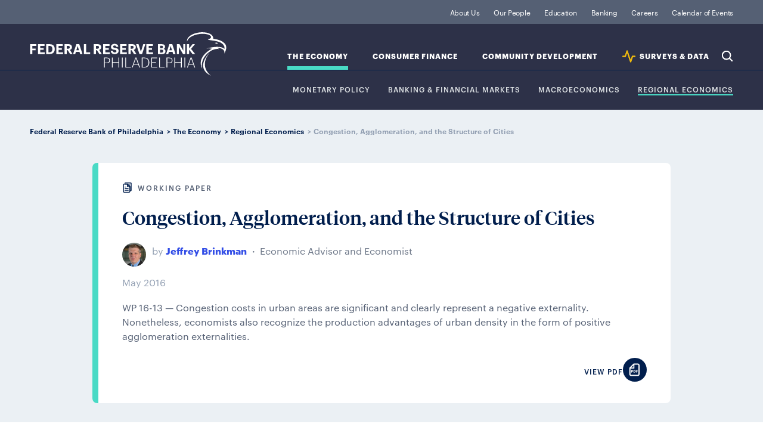

--- FILE ---
content_type: text/html; charset=utf-8
request_url: https://www.philadelphiafed.org/the-economy/regional-economics/congestion-agglomeration-and-the-structure-of-cities
body_size: 3930
content:

<!DOCTYPE html>

<html lang="en">
<head>
    

<title>Congestion, Agglomeration, and the Structure of Cities</title>
<link rel="icon" type="image/png" href="/-/media/Project/FRBP/FRBP-Portal/Settings/favicon-196x196.png" sizes="196x196"/>
<link rel="icon" type="image/png" href="/-/media/Project/FRBP/FRBP-Portal/Settings/favicon-128x128.png" sizes="128x128"/>
<link rel="icon" type="image/png" href="/-/media/Project/FRBP/FRBP-Portal/Settings/favicon-96x96.png" sizes="96x96"/>
<link rel="icon" type="image/png" href="/-/media/Project/FRBP/FRBP-Portal/Settings/favicon-32x32.png" sizes="32x32"/>
<link rel="icon" type="image/png" href="/-/media/Project/FRBP/FRBP-Portal/Settings/favicon-16x16.png" sizes="16x16"/><meta itemprop="url" content="https://www.philadelphiafed.org/the-economy/regional-economics/congestion-agglomeration-and-the-structure-of-cities"  />
<meta http-equiv="Content-type" content="text/html; charset=utf-8 "/>
<meta name="viewport" content="width=device-width, initial-scale=1.0"/>
<meta content="Congestion, Agglomeration, and the Structure of Cities" property="og:title" />
<meta content="WP 16-13 — Congestion costs in urban areas are significant and clearly represent a negative externality. Nonetheless, economists also recognize the production advantages of urban density in the form of positive agglomeration externalities." property="og:description" />
<meta content="https://www.philadelphiafed.org/-/media/FRBP/Assets/Images/social/frbp-logo-LI-share.jpg" property="og:image" />
<meta content="{97811AC1-A3AA-405E-8F15-5E508AA278BC}" property="og:type" />
<meta content="https://www.philadelphiafed.org/the-economy/regional-economics/congestion-agglomeration-and-the-structure-of-cities" property="og:url" /><script src="/assets/js/init.js"></script>

        <link rel="stylesheet" type="text/css" href="/pages/article/page.css" />


    <!-- Google Tag Manager -->
    <script>
    (function (w, d, s, l, i) {
            w[l] = w[l] || []; w[l].push({
                'gtm.start':
                    new Date().getTime(), event: 'gtm.js'
            }); var f = d.getElementsByTagName(s)[0],
                j = d.createElement(s), dl = l != 'dataLayer' ? '&l=' + l : ''; j.async = true; j.src =
                    'https://www.googletagmanager.com/gtm.js?id=' + i + dl; f.parentNode.insertBefore(j, f);
        })(window, document, 'script', 'dataLayer', 'GTM-KS5HGCQ');</script>
    <!-- End Google Tag Manager -->


    
    
<style>

.data-release-archive-filter-result ul li a[href$=xlsx]:after {
    content: "";
    width: 19px;
    height: 19px;
    vertical-align: middle;
    margin-left: 1px;
    margin-top: -4px;
    display: inline-block;
    background-size: contain;
    background-repeat: no-repeat;
    background-image: url(/assets/images/svg/icon-utility/xlsx.svg);
}
</style>


</head>

<body>
    <!-- Google Tag Manager (noscript) -->
    <noscript>
        <iframe src="https://www.googletagmanager.com/ns.html?id=GTM-KS5HGCQ"
                height="0" width="0" style="display:none;visibility:hidden"></iframe>
    </noscript>
    <!-- End Google Tag Manager (noscript) -->
    
    <div id="wrapper">
        <header>
            
<div class="navigation" data-id="{B6C5EC66-A40F-477D-95AC-AFF13DF3DF75}" >
    <div class="nav-logo">
        <a href="/">Federal Reserve Bank of Philadelphia</a>
    </div>
    <div class="skip-links">
        <a class="sr-only visible-when-focused" href="#content">skip to main content</a>
        <a class="sr-only visible-when-focused" href="#footer">skip to footer</a>
    </div>
    <div class="nav-search">
        <button type="button">Search</button>
    </div>
    <div class="nav-menu">
        <button type="button"
                aria-expanded="false"
                id="nav-control-links"
                aria-controls="nav-links">
            Expand Menu
        </button>
    </div>
    <nav id="nav-links" role="region" aria-labelledby="nav-control-links">
        <ul class="nav-institution">
                <li class="">
                    <a class=" institution" href="/about-us">
                    About Us
                    </a>
                </li>
                <li class="">
                    <a class=" " href="/our-people">
                    Our People
                    </a>
                </li>
                <li class="">
                    <a class=" institution" href="/education">
                    Education 
                    </a>
                </li>
                <li class="">
                    <a class=" banking-finance" href="/banking">
                    Banking
                    </a>
                </li>
                <li class="">
                    <a class=" " href="/careers">
                    Careers
                    </a>
                </li>
                <li class="">
                    <a class=" " href="/calendar-of-events">
                    Calendar of Events
                    </a>
                </li>
        </ul>
        <ul class="nav-topic">
                <li   class="active"   data-topic="the-economy">
                    <a class="active the-economy" id="nav-sub-topic-label-the-economy" href="/the-economy">
                    The Economy
                    </a>
                    <button type="button"
                            aria-expanded="false"
                            aria-controls="nav-sub-topic-the-economy">
                        Expand Sub-Topics
                    </button>
                            <ul class="nav-sub-topic" role="region" id="nav-sub-topic-the-economy" aria-labelledby="nav-sub-topic-label-the-economy">
                                    <li   class=""  >
                                        <a class="active the-economy" id="nav-sub-topic-label-the-economy" href="/the-economy/monetary-policy">
                                        Monetary Policy
                                        </a>
                                    </li>
                                    <li   class=""  >
                                        <a class="active the-economy" id="nav-sub-topic-label-the-economy" href="/the-economy/banking-and-financial-markets">
                                        Banking &amp; Financial Markets
                                        </a>
                                    </li>
                                    <li   class=""  >
                                        <a class="active the-economy" id="nav-sub-topic-label-the-economy" href="/the-economy/macroeconomics">
                                        Macroeconomics
                                        </a>
                                    </li>
                                    <li   class="active"  >
                                        <a class="active the-economy" id="nav-sub-topic-label-the-economy" href="/the-economy/regional-economics">
                                        Regional Economics
                                        </a>
                                    </li>
                            </ul>
                </li>
                <li   class=""   data-topic="consumer-finance">
                    <a class=" consumer-finance" id="nav-sub-topic-label-consumer-finance" href="/consumer-finance">
                    Consumer Finance
                    </a>
                    <button type="button"
                            aria-expanded="false"
                            aria-controls="nav-sub-topic-consumer-finance">
                        Expand Sub-Topics
                    </button>
                            <ul class="nav-sub-topic" role="region" id="nav-sub-topic-consumer-finance" aria-labelledby="nav-sub-topic-label-consumer-finance">
                                    <li   class=""  >
                                        <a class=" consumer-finance" id="nav-sub-topic-label-consumer-finance" href="/consumer-finance/payment-systems">
                                        Payment Systems
                                        </a>
                                    </li>
                                    <li   class=""  >
                                        <a class=" consumer-finance" id="nav-sub-topic-label-consumer-finance" href="/consumer-finance/consumer-credit">
                                        Consumer Credit
                                        </a>
                                    </li>
                                    <li   class=""  >
                                        <a class=" consumer-finance" id="nav-sub-topic-label-consumer-finance" href="/consumer-finance/education-finance">
                                        Education Finance
                                        </a>
                                    </li>
                                    <li   class=""  >
                                        <a class=" consumer-finance" id="nav-sub-topic-label-consumer-finance" href="/consumer-finance/mortgage-markets">
                                        Mortgage Markets
                                        </a>
                                    </li>
                            </ul>
                </li>
                <li   class=""   data-topic="community-development">
                    <a class=" community-development" id="nav-sub-topic-label-community-development" href="/community-development">
                    Community Development
                    </a>
                    <button type="button"
                            aria-expanded="false"
                            aria-controls="nav-sub-topic-community-development">
                        Expand Sub-Topics
                    </button>
                            <ul class="nav-sub-topic" role="region" id="nav-sub-topic-community-development" aria-labelledby="nav-sub-topic-label-community-development">
                                    <li   class=""  >
                                        <a class=" community-development" id="nav-sub-topic-label-community-development" href="/community-development/inclusive-growth">
                                        Inclusive Growth
                                        </a>
                                    </li>
                                    <li   class=""  >
                                        <a class=" community-development" id="nav-sub-topic-label-community-development" href="/community-development/credit-and-capital">
                                        Credit &amp; Capital
                                        </a>
                                    </li>
                                    <li   class=""  >
                                        <a class=" community-development" id="nav-sub-topic-label-community-development" href="/community-development/housing-and-neighborhoods">
                                        Housing &amp; Neighborhoods
                                        </a>
                                    </li>
                                    <li   class=""  >
                                        <a class=" community-development" id="nav-sub-topic-label-community-development" href="/community-development/workforce-and-economic-development">
                                        Workforce &amp; Economic Development
                                        </a>
                                    </li>
                            </ul>
                </li>
                <li   class=""   data-topic="data">
                    <a class=" data" id="nav-sub-topic-label-data" href="/surveys-and-data">
                    SURVEYS &amp; DATA
                    </a>
                    <button type="button"
                            aria-expanded="false"
                            aria-controls="nav-sub-topic-data">
                        Expand Sub-Topics
                    </button>
                            <ul class="nav-sub-topic" role="region" id="nav-sub-topic-data" aria-labelledby="nav-sub-topic-label-data">
                                    <li   class=""  >
                                        <a class=" data" id="nav-sub-topic-label-data" href="/surveys-and-data/real-time-data-research">
                                        REAL-TIME DATA RESEARCH
                                        </a>
                                    </li>
                                    <li   class=""  >
                                        <a class=" data" id="nav-sub-topic-label-data" href="/surveys-and-data/regional-economic-analysis">
                                        Regional Economic Analysis
                                        </a>
                                    </li>
                                    <li   class=""  >
                                        <a class=" data" id="nav-sub-topic-label-data" href="/surveys-and-data/consumer-finance-data">
                                        CONSUMER FINANCE DATA
                                        </a>
                                    </li>
                                    <li   class=""  >
                                        <a class=" data" id="nav-sub-topic-label-data" href="/surveys-and-data/community-development-data">
                                        COMMUNITY DEVELOPMENT DATA
                                        </a>
                                    </li>
                            </ul>
                </li>
            <li class="nav-search">
                <button type="button">Search</button>
            </li>
        </ul>
    </nav>
</div>

<script>
  FRBP.extend( 'components', {
    id: '{B6C5EC66-A40F-477D-95AC-AFF13DF3DF75}',
    name: 'global-nav',
    element: document.querySelector( '[data-id="{B6C5EC66-A40F-477D-95AC-AFF13DF3DF75}"]' ),
    options: {
      searchPagePath: '/search-results', //url to search page (everything but the domain)
      showSearchOverlay: true,
      endpoint: '/api/suggest'
    },
    attributes: {"suggestedSearch":[{"title":"Manufacturing Business Outlook Survey","url":"/search-results?searchQuery=Manufacturing Business Outlook Survey"},{"title":"Housing Improvement","url":"/search-results?searchQuery=Housing Improvement"},{"title":"Workforce Development","url":"/search-results?searchQuery=Workforce Development"},{"title":"Economic Research","url":"/search-results?searchQuery=Economic Research"}]}
  } );
</script><nav class="breadcrumbs">
    <ul>
                <li>
                        <a href=/>Federal Reserve Bank of Philadelphia</a>
                </li>
                <li>
                        <a href=/the-economy>The Economy</a>
                </li>
                <li>
                        <a href=/the-economy/regional-economics>Regional Economics</a>
                </li>
                <li>
Congestion, Agglomeration, and the Structure of Cities                </li>
    </ul>
</nav>



        </header>

        <main id="content" tabindex="-1" class="page page-article">

            <header>
                
            </header>

            
<div class="article-intro article ">


    <div class="intro-content the-economy">
        <p class="icon-type-label icon-type-working-paper">Working Paper</p>

        <h1 itemprop="name">Congestion, Agglomeration, and the Structure of Cities</h1>

            <div class="intro-author">

<div class="author-img">

                        <img src=/-/media/FRBP/Assets/Images/People/Experts/Brinkman_Jeffrey_19_08.jpg alt="Jeffrey Brinkman" />
                    </div>

                <div class="author-desc">
                    <p class="author-by">by</p>
                        <a href=/our-people/jeffrey-brinkman class="author-name" itemprop="author">Jeffrey Brinkman</a>
                    <p class="author-title">Economic Advisor and Economist</p>
                </div>
            </div>

        <p class="article-date-published" itemprop="datePublished">May 2016</p>

        <p class="intro-excerpt" itemprop="description">WP 16-13 — Congestion costs in urban areas are significant and clearly represent a negative externality. Nonetheless, economists also recognize the production advantages of urban density in the form of positive agglomeration externalities.</p>

        <div class="article-intro-footer">

            <div>


            </div>

                <div class="download-share-intro">

                    <p class="download-text">View PDF</p>
                    <ul class="download-icons">
                        <li class="share-circle-icon">
                            <a href="/-/media/FRBP/Assets/working-papers/2016/wp16-13.pdf?sc_lang=en" target="_blank">
                                <img src="/assets/images/svg/icon-utility/pdf-circle.svg" alt="PDF">
                            </a>
                        </li>
                    </ul>

                </div>


        </div>


    </div>

</div>

<div class="download-share-icons article">

    <div class="download-share">

        <p class="share-text">Share</p>
        <ul class="share-icons">

                <li class="share-download-btn share-circle-icon">
                    <a href="/-/media/FRBP/Assets/working-papers/2016/wp16-13.pdf?sc_lang=en" target="_blank">
                        <img src="/assets/images/svg/icon-utility/pdf-circle.svg" alt="PDF">
                    </a>
                </li>
            <li class="share-circle-icon">
                <a href="https://www.linkedin.com/shareArticle?mini=true&amp;source=FRBP&amp;url=https%3A%2F%2Fwww.philadelphiafed.org%2Fthe-economy%2Fregional-economics%2Fcongestion-agglomeration-and-the-structure-of-cities&amp;title=Congestion%2c+Agglomeration%2c+and+the+Structure+of+Cities " target="_blank">
                    <img src="/assets/images/svg/icon-social/linkedin-circle.svg" alt="LinkedIn">
                </a>
            </li>
            <li class="share-circle-icon">
                <a href="https://twitter.com/intent/tweet?url=https%3A%2F%2Fwww.philadelphiafed.org%2Fthe-economy%2Fregional-economics%2Fcongestion-agglomeration-and-the-structure-of-cities&amp;text=Congestion%2c+Agglomeration%2c+and+the+Structure+of+Cities" target="_blank">
                    <img src="/assets/images/svg/icon-social/x-circle.svg" alt="X">
                </a>
            </li>
            <li class="share-circle-icon">
                <a href="https://www.facebook.com/sharer.php?u=https%3a%2f%2fwww.philadelphiafed.org%2fthe-economy%2fregional-economics%2fcongestion-agglomeration-and-the-structure-of-cities" target="_blank">
                    <img src="/assets/images/svg/icon-social/facebook-circle.svg" alt="Facebook">
                </a>
            </li>
            <li class="share-circle-icon">
                <a href="https://www.threads.net/intent/post?url=https%3a%2f%2fwww.philadelphiafed.org%2fthe-economy%2fregional-economics%2fcongestion-agglomeration-and-the-structure-of-cities&amp;text=Congestion%2c+Agglomeration%2c+and+the+Structure+of+Cities" target="_blank">
                    <img src="/assets/images/svg/icon-social/threads-circle.svg" alt="Threads">
                </a>
            </li>
            <li class="share-circle-icon">
                <a href="mailto:?subject=Congestion%2c+Agglomeration%2c+and+the+Structure+of+Cities&amp;body=https%3a%2f%2fwww.philadelphiafed.org%2fthe-economy%2fregional-economics%2fcongestion-agglomeration-and-the-structure-of-cities" target="_blank">
                    <img src="/assets/images/svg/icon-utility/mail-circle.svg" alt="Email">
                </a>
            </li>
        </ul>
    </div>

</div>

<div class="article-body the-economy">
    <p><em>Supersedes Working Paper 13-25 &mdash;&nbsp;Congestion, Agglomeration, and the Structure of Cities.</em></p>
<p><em></em>The long-run equilibrium outcomes in economies with multiple correlated but offsetting externalities have yet to be fully explored in the literature. Therefore, the author has developed a spatial equilibrium model of urban structure that includes both congestion costs and agglomeration externalities. The author then estimates the structural parameters of the model using a computational algorithm to match the spatial distribution of employment, population, land use, land rents, and commute times in the data. Policy simulations based on the estimates suggest that congestion pricing may have ambiguous consequences for economic welfare.</p>
<br />

        <a class="outline-button cta" href="/-/media/FRBP/Assets/working-papers/2016/wp16-13.pdf?sc_lang=en" target="_blank">View the Full Working Paper</a>
</div>
    <aside class="related-content">
    </aside>


            <section class="cards"></section>

            

        </main>
        <footer>
            
<div class="footer" id="footer" tabindex="-1">
    <div class="footer-contact">
        <h4>Contact Us</h4>
        <address>
            <div class="contact-address circle-icon">
                <p><p>Ten Independence Mall</p>
<p>Philadelphia, PA 19106</p></p>
            </div>
            <p class="contact-phone circle-icon"><a href="tel:(215) 574-6000">(215) 574-6000</a></p>
        </address>

        <nav class="contact-social">
            <ul>

                    <li class="share-circle-icon">

                        <a target="_blank" title="linkedin-frbp" rel="noopener noreferrer" href="https://www.linkedin.com/company/philadelphiafed/">
                        <img src="/-/media/FRBP/Assets/Images/social/linkedin-circle.svg?iar=0&amp;hash=03D1CA336F233706A0AD87B567E3B640" alt="LinkedIn" />
                        </a>

                    </li>
                    <li class="share-circle-icon">

                        <a target="_blank" rel="noopener noreferrer" href="https://twitter.com/philadelphiafed">
                        <img src="/-/media/FRBP/Assets/Images/social/x-circle.svg?iar=0&amp;hash=2FE751E6EEC664CF758311B734D37798" alt="Twitter" />
                        </a>

                    </li>
                    <li class="share-circle-icon">

                        <a target="_blank" rel="noopener noreferrer" href="https://www.youtube.com/user/PhillyFed">
                        <img src="/-/media/FRBP/Assets/Images/social/youtube-circle.svg?iar=0&amp;hash=AF25ECB8538FB9764B3777ACF1E339FA" alt="YouTube" />
                        </a>

                    </li>
                    <li class="share-circle-icon">

                        <a target="_blank" rel="noopener noreferrer" href="https://www.facebook.com/pg/philadelphiafed">
                        <img src="/-/media/FRBP/Assets/Images/social/facebook-circle.svg?iar=0&amp;hash=93E67FCF22A31927339EF159BE9318E4" alt="Facebook" />
                        </a>

                    </li>
                    <li class="share-circle-icon">

                        <a target="_blank" title="threads-frbp" rel="noopener noreferrer" href="https://www.threads.net/@philadelphiafed">
                        <img src="/-/media/FRBP/Assets/Images/social/threads-circle.svg?iar=0&amp;hash=69A1107DD754B37AF5685A446257AA64" alt="Threads" />
                        </a>

                    </li>
                    <li class="share-circle-icon">

                        <a target="_blank" rel="noopener noreferrer" href="https://www.instagram.com/philadelphiafed/">
                        <img src="/-/media/FRBP/Assets/Images/social/instagram-circle.svg?iar=0&amp;hash=95774A86DAEFFDEC06946FDAABC3B050" alt="Instagram" />
                        </a>

                    </li>

            </ul>
        </nav>
    </div>
	<nav class="footer-pages">
		<ul>
				<li>

					<a href="/about-us/privacy-notice">
					Privacy Notice
					</a>

				</li>
				<li>

					<a href="/about-us/newsroom">
					Newsroom
					</a>

				</li>
				<li>

					<a href="/about-us/subscriptions">
					Subscribe
					</a>

				</li>
				<li>

					<a href="/contact-us">
					Contact
					</a>

				</li>

		</ul>
		<p class="copyright">Copyright 2026. All rights reserved. Federal Reserve Bank of Philadelphia</p>
	</nav>

</div>

        </footer>
    </div>
    
    <script src="/pages/article/page.js"></script>

    <!-- /#wrapper -->
<script type="text/javascript"  src="/HZz9TyLSoPI3/ap/IIU1IVguEd/wa3hhVhLmLwDr6iwO3/CWFtAQ/PwZLOmo/CZkwB"></script></body>
</html>

--- FILE ---
content_type: text/css
request_url: https://www.philadelphiafed.org/pages/article/page.css
body_size: 66482
content:
html{line-height:1.15;-webkit-text-size-adjust:100%}body{margin:0}main{display:block}h1{font-size:2em;margin:.67em 0}hr{box-sizing:content-box;height:0;overflow:visible}pre{font-family:monospace,monospace;font-size:1em}a{background-color:transparent}abbr[title]{border-bottom:none;-webkit-text-decoration:underline;text-decoration:underline;-webkit-text-decoration:underline dotted;text-decoration:underline dotted}b,strong{font-weight:bolder}code,kbd,samp{font-family:monospace,monospace;font-size:1em}small{font-size:80%}sub,sup{font-size:75%;line-height:0;position:relative;vertical-align:baseline}sub{bottom:-.25em}sup{top:-.5em}img{border-style:none}button,input,optgroup,select,textarea{font-family:inherit;font-size:100%;line-height:1.15;margin:0}button,input{overflow:visible}button,select{text-transform:none}[type=button],[type=reset],[type=submit],button{-webkit-appearance:button}[type=button]::-moz-focus-inner,[type=reset]::-moz-focus-inner,[type=submit]::-moz-focus-inner,button::-moz-focus-inner{border-style:none;padding:0}[type=button]:-moz-focusring,[type=reset]:-moz-focusring,[type=submit]:-moz-focusring,button:-moz-focusring{outline:1px dotted ButtonText}fieldset{padding:.35em .75em .625em}legend{box-sizing:border-box;color:inherit;display:table;max-width:100%;padding:0;white-space:normal}progress{vertical-align:baseline}textarea{overflow:auto}[type=checkbox],[type=radio]{box-sizing:border-box;padding:0}[type=number]::-webkit-inner-spin-button,[type=number]::-webkit-outer-spin-button{height:auto}[type=search]{-webkit-appearance:textfield;outline-offset:-2px}[type=search]::-webkit-search-decoration{-webkit-appearance:none}::-webkit-file-upload-button{-webkit-appearance:button;font:inherit}details{display:block}summary{display:list-item}[hidden],template{display:none}@font-face{font-family:Graphik-Bold;src:url(../../assets/fonts/Graphik-Bold.ttf) format("truetype"),url(../../assets/fonts/Graphik-Bold.otf) format("opentype")}@font-face{font-family:Graphik-Light;src:url(../../assets/fonts/Graphik-Light.otf) format("opentype")}@font-face{font-family:Graphik-Medium;src:url(../../assets/fonts/Graphik-Medium.ttf) format("truetype"),url(../../assets/fonts/Graphik-Medium.otf) format("opentype")}@font-face{font-family:Graphik-Regular;src:url(../../assets/fonts/Graphik-Regular.ttf) format("truetype"),url(../../assets/fonts/Graphik-Regular.otf) format("opentype")}@font-face{font-family:Graphik-RegularItalic;src:url(../../assets/fonts/Graphik-RegularItalic.otf) format("opentype")}@font-face{font-family:Graphik-Semibold;src:url(../../assets/fonts/Graphik-Semibold-Web.ttf) format("truetype"),url(../../assets/fonts/Graphik-Semibold.otf) format("opentype")}@font-face{font-family:TiemposHeadline-Bold;src:url(../../assets/fonts/TiemposHeadline-Bold.ttf) format("truetype")}@font-face{font-family:TiemposHeadline-Semibold;src:url(../../assets/fonts/TiemposHeadline-Semibold.otf) format("opentype")}@font-face{font-family:TiemposHeadline-SemiboldItalic;src:url(../../assets/fonts/TiemposHeadline-SemiboldItalic.otf) format("opentype")}@font-face{font-family:TiemposHeadline-Medium;src:url(../../assets/fonts/TiemposHeadline-Medium.ttf) format("truetype"),url(../../assets/fonts/TiemposHeadline-Medium.otf) format("opentype")}@font-face{font-family:TiemposHeadline-Regular;src:url(../../assets/fonts/TiemposHeadline-Regular.otf) format("truetype")}@font-face{font-family:TiemposText-Bold;src:url(../../assets/fonts/TiemposText-Bold.otf) format("opentype")}@font-face{font-family:TiemposText-Regular;src:url(../../assets/fonts/TiemposText-Regular.otf) format("opentype")}@font-face{font-family:TiemposText-Italic;src:url(../../assets/fonts/TiemposText-Regular.otf) format("opentype")}@font-face{font-display:block;font-family:Font Awesome\ 7 Brands;font-style:normal;font-weight:400;src:url(../../assets/fonts/fa-brands-400.woff2)}@font-face{font-display:block;font-family:Font Awesome\ 7 Pro;font-style:normal;font-weight:400;src:url(../../assets/fonts/fa-regular-400.woff2)}@font-face{font-display:block;font-family:Font Awesome Kit;font-style:normal;src:url(../../assets/fonts/custom-icons.woff2) format("woff2")}:root{--color-text-lightest:#fff;--color-text-light:#dde1e4;--color-text-medium:#929fb2;--color-text-dark:#556074;--color-text-darkest:#011e4d;--color-text-icon:#556074;--color-link:#324de6;--color-link-over:#151d9c;--color-error:red;--color-radio:#008eff;--color-bg-lightest:#ebf0f4;--color-bg-light:#c9d5de;--color-bg-medium:#929fb3;--color-bg-dark:#556074;--color-bg-darkest:#2d3148;--color-topic-hl-default:#011e4d;--color-topic-hl-institution:#011e4d;--color-topic-hl-consumer-finance:#a16ef7;--color-topic-hl-community-development:#41b6f5;--color-topic-hl-the-economy:#49dac5;--color-topic-hl-banking-finance:#011e4d;--color-topic-hl-data:#f0ba0d;--mapped-color-surface-0:#fff;--mapped-color-surface-25:#f8fafc;--mapped-color-surface-38:#f2f5f8;--mapped-color-surface-50:#ebf0f4;--mapped-color-surface-75:#dfe6ee;--mapped-color-surface-100:#c9d5de;--mapped-color-surface-200:#556074;--mapped-color-surface-300:#2d3148;--mapped-color-surface-page-bg:#fff;--mapped-color-surface-page-inset:#ebf0f4;--mapped-color-surface-page-card-default:#fff;--mapped-color-surface-page-card-highlight:#024a75;--mapped-color-surface-page-nav:#2d3148;--mapped-color-surface-page-nav-secondary:#556074;--mapped-color-surface-action-link-default:#324de6;--mapped-color-surface-action-link-dark:#011e4d;--mapped-color-surface-action-link-light:#e6e8ed;--mapped-color-surface-action-rollover:#151d9c;--mapped-color-surface-action-rollover-light:#ebf0f4;--mapped-color-surface-action-rollover-dark-bg:#324ce6;--mapped-color-surface-action-active:#011e4d;--mapped-color-surface-action-active-light:#ebf0f4;--mapped-color-surface-action-disabled:#c9d5de;--mapped-color-surface-action-clicked:#b8d2fa;--mapped-color-surface-action-cta:#151d9c;--mapped-color-surface-feedback-neutral:#c9d5de;--mapped-color-surface-feedback-success:#00765e;--mapped-color-surface-feedback-warning:#ffedaf;--mapped-color-surface-feedback-error:#fdbba8;--mapped-color-surface-topic-hl-community-development:#b3e2fb;--mapped-color-surface-topic-hl-consumer-finance:#deccfc;--mapped-color-surface-topic-hl-data:#ffedaf;--mapped-color-surface-topic-hl-the-economy:#bff2eb;--mapped-color-surface-data-viz-palette-1:#0c65b7;--mapped-color-surface-data-viz-palette-2:#bde5fa;--mapped-color-surface-data-viz-palette-3:#055041;--mapped-color-surface-data-viz-palette-4:#f0c94b;--mapped-color-surface-data-viz-palette-5:#89c0ab;--mapped-color-surface-data-viz-palette-6:#ac9a78;--mapped-color-surface-data-viz-palette-7:#171351;--mapped-color-surface-data-viz-palette-8:#cd7535;--mapped-color-surface-pies-data-viz-dark-blue-pies:#073f74;--mapped-color-surface-pies-data-viz-light-blue-pies:#2a9ed8;--mapped-color-surface-pies-data-viz-middle-yellow-pies:#af9231;--mapped-color-surface-pies-data-viz-middle-green-pies:#097a63;--mapped-color-stroke-0:#fff;--mapped-color-stroke-50:#ebf0f4;--mapped-color-stroke-100:#c9d5de;--mapped-color-stroke-200:#929fb2;--mapped-color-stroke-300:#011e4d;--mapped-color-stroke-orange:#ef8249;--mapped-color-stroke-topic-hl-default:#011e4d;--mapped-color-stroke-topic-hl-community-development:#41b6f5;--mapped-color-stroke-topic-hl-consumer-finance:#a16ef7;--mapped-color-stroke-topic-hl-data:#f0ba0d;--mapped-color-stroke-topic-hl-the-economy:#49dac5;--mapped-color-stroke-topic-hl-institution:#556074;--mapped-color-stroke-topic-hl-banking-finance:#011e4d;--mapped-color-stroke-divider-white-bg:#c9d5de;--mapped-color-stroke-divider-nav:#011e4d;--mapped-color-stroke-divider-white:#fff;--mapped-color-stroke-action-link-default:#324de6;--mapped-color-stroke-action-link-gray:#797e87;--mapped-color-stroke-action-rollover:#151d9c;--mapped-color-stroke-action-rollover-dark-bg:#324ce6;--mapped-color-stroke-action-active-nofill:#151d9c;--mapped-color-stroke-action-active:#011e4d;--mapped-color-stroke-action-unselected:#c9d5de;--mapped-color-stroke-action-focused:#556074;--mapped-color-stroke-action-disabled:#c9d5de;--mapped-color-stroke-feedback-error:red;--mapped-color-stroke-data-viz-axis:#556074;--mapped-color-stroke-data-viz-grid-lines:#929fb2;--mapped-color-stroke-data-viz-palette-1:#0c65b7;--mapped-color-stroke-data-viz-palette-2:#bde5fa;--mapped-color-stroke-data-viz-palette-3:#055041;--mapped-color-stroke-data-viz-palette-4:#f0c94b;--mapped-color-stroke-data-viz-palette-5:#89c0ab;--mapped-color-stroke-data-viz-palette-6:#ac9a78;--mapped-color-stroke-data-viz-palette-7:#171351;--mapped-color-stroke-data-viz-palette-8:#cd7535;--mapped-color-stroke-pies-data-viz-dark-blue-pies:#073f74;--mapped-color-stroke-pies-data-viz-light-blue-pies:#2a9ed8;--mapped-color-stroke-pies-data-viz-middle-yellow-pies:#af9231;--mapped-color-stroke-pies-data-viz-middle-green-pies:#097a63;--mapped-color-type-body-0:#fff;--mapped-color-type-body-50:#e6e8ed;--mapped-color-type-body-100:#929fb2;--mapped-color-type-body-200:#797e87;--mapped-color-type-body-400:#011e4d;--mapped-color-type-body-default:#556074;--mapped-color-type-body-highlight:#0099bd;--mapped-color-type-heading-0:#fff;--mapped-color-type-heading-100:#556074;--mapped-color-type-heading-default:#011e4d;--mapped-color-type-action-link-default:#324de6;--mapped-color-type-action-link-gray:#797e87;--mapped-color-type-action-link-dark:#011e4d;--mapped-color-type-action-rollover:#151d9c;--mapped-color-type-action-disabled:#c9d5de;--mapped-color-type-action-error:red;--mapped-color-type-data-viz-title:#011e4d;--mapped-color-type-data-viz-axis-title:#011e4d;--mapped-color-type-data-viz-axis-subtitle:#929fb2;--mapped-color-type-data-viz-axis-tick-label:#556074;--mapped-color-type-data-viz-palette-1:#0c65b7;--mapped-color-type-data-viz-palette-2:#bde5fa;--mapped-color-type-data-viz-palette-3:#055041;--mapped-color-type-data-viz-palette-4:#f0c94b;--mapped-color-type-data-viz-palette-5:#89c0ab;--mapped-color-type-data-viz-palette-6:#ac9a78;--mapped-color-type-data-viz-palette-7:#171351;--mapped-color-type-data-viz-palette-8:#cd7535;--mapped-color-type-pies-data-viz-dark-blue-pies:#073f74;--mapped-color-type-pies-data-viz-light-blue-pies:#2a9ed8;--mapped-color-type-pies-data-viz-middle-yellow-pies:#af9231;--mapped-color-type-pies-data-viz-middle-green-pies:#097a63;--mapped-color-icon-0:#fff;--mapped-color-icon-50:#ebf0f4;--mapped-color-icon-100:#c9d5de;--mapped-color-icon-200:#929fb2;--mapped-color-icon-300:#556074;--mapped-color-icon-default:#011e4d;--mapped-color-icon-innovation-blue:#0099bd;--mapped-color-icon-unity-blue:#02529b;--mapped-color-icon-vision-blue:#daedf7;--mapped-color-icon-opportunity-yellow:#f0ba0d;--mapped-color-icon-orange:#ef8249;--mapped-color-icon-action-link:#324de6;--mapped-color-icon-action-rollover:#151d9c;--mapped-color-icon-action-link-gray:#797e87;--mapped-color-icon-action-link-dark:#011e4d;--mapped-color-icon-action-disabled:#c9d5de;--mapped-color-icon-feedback-error:red;--mapped-color-icon-feedback-success:#00765e;--mapped-color-icon-data-viz-palette-1:#0c65b7;--mapped-color-icon-data-viz-palette-2:#bde5fa;--mapped-color-icon-data-viz-palette-3:#055041;--mapped-color-icon-data-viz-palette-4:#f0c94b;--mapped-color-icon-data-viz-palette-5:#89c0ab;--mapped-color-icon-data-viz-palette-6:#ac9a78;--mapped-color-icon-data-viz-palette-7:#171351;--mapped-color-icon-data-viz-palette-8:#cd7535}[class*=icon-topic-]:before,[class*=icon-type-]:before{background-repeat:no-repeat;background-size:contain;content:"";display:inline-block;height:17px;margin:0 9px 0 0;width:17px}.icon-topic-label,.icon-type-label{align-items:flex-end;color:#556074;display:flex;font-family:Graphik-Medium;font-size:.75rem;font-weight:500;letter-spacing:.0625rem;line-height:1rem;margin:0;text-transform:uppercase}.icon-type-about:before{background-image:url(../../assets/images/svg/icon-content-type/about.svg)}.icon-type-annual-report:before{background-image:url(../../assets/images/svg/icon-content-type/annual-report.svg)}.icon-type-article:before{background-image:url(../../assets/images/svg/icon-content-type/article.svg)}.icon-type-audio:before{background-image:url(../../assets/images/svg/icon-content-type/audio.svg)}.icon-type-brief:before{background-image:url(../../assets/images/svg/icon-content-type/brief.svg)}.icon-type-chart:before,.icon-type-charts:before{background-image:url(../../assets/images/svg/icon-content-type/chart.svg)}.icon-type-circular-letters:before{background-image:url(../../assets/images/svg/icon-content-type/circular-letter.svg)}.icon-type-conference-summary:before{background-image:url(../../assets/images/svg/icon-content-type/conference-summary.svg)}.icon-type-data:before,.icon-type-dataset:before{background-image:url(../../assets/images/svg/icon-content-type/data.svg)}.icon-type-discussion-paper:before{background-image:url(../../assets/images/svg/icon-content-type/discussion-paper.svg)}.icon-type-event:before{background-image:url(../../assets/images/svg/icon-content-type/event.svg)}.icon-type-experts:before{background-image:url(../../assets/images/svg/icon-content-type/experts.svg)}.icon-type-indices:before{background-image:url(../../assets/images/svg/icon-content-type/index.svg)}.icon-type-institution:before{background-image:url(../../assets/images/svg/icon-content-type/news-grey.svg)}.icon-type-lesson-plan:before{background-image:url(../../assets/images/svg/icon-content-type/lesson-plan.svg)}.icon-type-news:before{background-image:url(../../assets/images/svg/icon-content-type/news.svg)}.icon-type-page:before{background-image:url(../../assets/images/svg/icon-content-type/page.svg)}.icon-type-perspective:before{background-image:url(../../assets/images/svg/icon-content-type/perspective.svg)}.icon-type-podcast:before{background-image:url(../../assets/images/svg/icon-content-type/podcast.svg)}.icon-type-news-release:before,.icon-type-press-release:before{background-image:url(../../assets/images/svg/icon-content-type/press-release.svg)}.icon-type-report:before,.icon-type-special-report:before{background-image:url(../../assets/images/svg/icon-content-type/report.svg)}.icon-type-speech:before{background-image:url(../../assets/images/svg/icon-content-type/speech.svg)}.icon-type-statement:before{background-image:url(../../assets/images/svg/icon-content-type/statement.svg)}.icon-type-survey:before{background-image:url(../../assets/images/svg/icon-content-type/survey.svg)}.icon-type-topic:before{background-image:url(../../assets/images/svg/icon-content-type/topic.svg)}.icon-type-video:before{background-image:url(../../assets/images/svg/icon-content-type/video.svg)}.icon-type-webinar:before{background-image:url(../../assets/images/svg/icon-content-type/webinar.svg)}.icon-type-working-paper:before{background-image:url(../../assets/images/svg/icon-content-type/working-paper.svg)}.icon-type-pdf:before{background-image:url(../../assets/images/svg/icon-utility/pdf-federal-text.svg);height:19px;width:19px}.circle-icon{margin-bottom:3px;position:relative}.circle-icon a{display:inline-block;height:0;overflow:hidden;padding-top:43px;width:40px}.circle-icon:after,.circle-icon:before{content:"";height:40px;left:0;pointer-events:none;position:absolute;top:3px;width:40px}.circle-icon:after{background-repeat:no-repeat}.circle-icon:before{background-color:#001753;border-radius:50%}.share-twitter:after{background-image:url(../../assets/images/svg/icon-social/twitter.svg)}.share-linkedin:after{background-image:url(../../assets/images/svg/icon-social/linkedin.svg);background-position:50% 47%}.share-download:after{background-image:url(../../assets/images/svg/icon-utility/download-white-padding.svg);background-position:88% 50%}.contact-address:after{background-image:url(../../assets/images/svg/icon-utility/map-pin-white.svg);background-position:88% 63%}.contact-phone:after{background-image:url(../../assets/images/svg/icon-utility/phone-white.svg);background-position:88% 63%}.submit-paper:after{background-image:url(../../assets/images/svg/icon-utility/submit-paper-white.svg);background-position:52% 37%}[class*=icon-info-]:before{background-repeat:no-repeat;background-size:contain;content:"";display:inline-block;height:26px;margin:0 2px -8px -4px;width:26px}.icon-info-speech:before{background-image:url(../../assets/images/svg/icon-utility/speech-blue.svg);content:"" "speech";content:""/"speech";height:20px;margin:0 3px -4px -4px;width:20px}.icon-info-phone:before{background-image:url(../../assets/images/svg/icon-utility/phone.svg)}.icon-info-phone-white:before{background-image:url(../../assets/images/svg/icon-utility/phone-white.svg)}.icon-info-email:before{background-image:url(../../assets/images/svg/icon-utility/mail.svg)}.icon-info-email-white:before{background-image:url(../../assets/images/svg/icon-utility/mail-white.svg)}.icon-info-utility:before{height:0;margin:0;width:0}.icon-info-utility:after{background-image:url(../../assets/images/svg/icon-utility/information.svg);background-repeat:no-repeat;background-size:contain;content:"";display:inline-block;margin:0}.icon-info-utility:hover:after{background-image:url(../../assets/images/svg/icon-utility/information-hover.svg)}.icon-info-cv:before{background-image:url(../../assets/images/svg/icon-utility/cv.svg);height:24px;margin-left:0;margin-right:4px;width:16px}.icon-info-media-kit:before{background-image:url(../../assets/images/svg/icon-utility/media-kit.svg);height:20px;margin-bottom:-4px;margin-right:0;width:20px}.icon-info-external:before{background-image:url(../../assets/images/svg/icon-utility/external-link-dark-blue.svg);height:25px;margin-bottom:-6px;margin-right:0;width:25px}.article-body a[href*=".csv"]:after,.article-body a[href*=".doc"]:after,.article-body a[href*=".docx"]:after,.article-body a[href*=".pdf"]:after,.article-body a[href*=".txt"]:after,.article-body a[href*=".xls"]:after,.article-body a[href*=".xlsx"]:after,.article-body a[href*=".zip"]:after{background-repeat:no-repeat;background-size:contain;display:inline-block;height:19px;margin-left:2px;margin-top:-4px;vertical-align:middle;width:19px}.article-body a[href*=".doc"]:after,.article-body a[href*=".docx"]:after{background-image:url(../../assets/images/svg/icon-utility/doc-link-text.svg);content:"" "doc";content:""/"doc"}.article-body a[href*=".doc"]:hover:after,.article-body a[href*=".docx"]:hover:after{background-image:url(../../assets/images/svg/icon-utility/doc-hover-text.svg);content:"" "doc";content:""/"doc"}.article-body a[href*=".xls"]:after,.article-body a[href*=".xlsx"]:after{background-image:url(../../assets/images/svg/icon-utility/xlsx-link-text.svg);content:"" "xlsx";content:""/"xlsx"}.article-body a[href*=".xls"]:hover:after,.article-body a[href*=".xlsx"]:hover:after{background-image:url(../../assets/images/svg/icon-utility/xlsx-hover-text.svg);content:"" "xlsx";content:""/"xlsx"}.article-body a[href*=".csv"]:after{background-image:url(../../assets/images/svg/icon-utility/csv-link-text.svg);content:"" "csv";content:""/"csv"}.article-body a[href*=".csv"]:hover:after{background-image:url(../../assets/images/svg/icon-utility/csv-hover-text.svg);content:"" "csv";content:""/"csv"}.article-body a[href*=".txt"]:after{background-image:url(../../assets/images/svg/icon-utility/txt-link-text.svg);content:"" "txt";content:""/"txt"}.article-body a[href*=".txt"]:hover:after{background-image:url(../../assets/images/svg/icon-utility/txt-hover-text.svg);content:"" "txt";content:""/"txt"}.article-body a[href*=".pdf"]:after{background-image:url(../../assets/images/svg/icon-utility/pdf-link-text.svg);content:"" "pdf";content:""/"pdf"}.article-body a[href*=".pdf"]:hover:after{background-image:url(../../assets/images/svg/icon-utility/pdf-hover-text.svg);content:"" "pdf";content:""/"pdf"}.article-body a[href*=".zip"]:after{background-image:url(../../assets/images/svg/icon-content-type/working-paper-link.svg);content:"" "zip";content:""/"zip"}.article-body a[href*=".zip"]:hover:after{background-image:url(../../assets/images/svg/icon-content-type/working-paper-link-over.svg);content:"" "zip";content:""/"zip"}h1,h2,h3,h4,h5,h6{font-weight:400;margin:0}input::-ms-clear{display:none}.sr-only{height:1px;margin:-1px;overflow:hidden;position:absolute;white-space:nowrap;width:1px;clip:rect(1px,1px,1px,1px)}.visible-when-focused:focus{clip:auto;height:auto;margin:auto;overflow:visible;position:static;white-space:normal;width:auto}#wrapper>header,.page{margin:0 auto}.page{outline:none;position:relative}.page>.cards:empty{display:none}a.button,button.button{align-items:center;background:#324de6;border-radius:4px;color:#fff;cursor:pointer;display:flex;font-family:Graphik-Bold;font-size:1.25rem;justify-content:center;padding:0 15px;text-align:center;-webkit-text-decoration:none;text-decoration:none}a.button:hover,button.button:hover{background:#151d9c}picture img{display:block}.tags{align-content:flex-end;align-items:flex-end;display:flex;flex-grow:5;flex-wrap:wrap}.tag{border:1px solid #556074;border-radius:4px;color:#324de6;font-family:Graphik-Medium;font-size:.75rem;letter-spacing:-.00625rem;margin:12px 10px 0 0;padding:6px 10px;-webkit-text-decoration:none;text-decoration:none}.article-head .article-topic-title,.article-head .topic-title,.eyebrow .topic-title{font-family:Graphik-Bold;font-size:.75rem;letter-spacing:.05625rem;margin:0 0 6px;text-transform:uppercase}.article-head .article-topic-title a,.article-head .topic-title a,.eyebrow .topic-title a{color:#011e4d;-webkit-text-decoration:none;text-decoration:none}.article-head .podcast-timestamp:before,.eyebrow .podcast-timestamp:before{content:"·";display:inline-block;padding-right:3px;text-align:center;width:16px}.card-row{margin:0 0 10px}.youtube-video{aspect-ratio:16/9;width:100%}.hidden{display:none}.strong{font-weight:700}.m-0{margin:0}@media (min-width:768px){.card-row{display:flex;gap:10px}.card-row .card:first-child:last-child{width:100%}}@media (min-width:1236px){#wrapper>.page,#wrapper>header{max-width:1366px;position:relative}}.breadcrumbs{background:#ebf0f4}.page>.related-content{background-color:#ebf0f4;padding:25px 0 10px}@media (min-width:768px){.page>.related-content{padding:50px 20px 60px}}@media (min-width:1236px){.page>.related-content{border-top:1px solid #c9d5de;padding:40px 50px 50px}}.breadcrumbs{color:var(--color-text-darkest);display:none;font-family:Graphik-Semibold;font-size:.75rem;padding:29px 50px 15px}.breadcrumbs ul{list-style:none;margin:0;overflow:hidden;padding:0;text-overflow:ellipsis;vertical-align:bottom;white-space:nowrap;width:90%}.breadcrumbs li{display:inline-block}.breadcrumbs li:after{content:">";display:inline-block;margin:0 1px 0 3px}.breadcrumbs a{color:var(--color-text-darkest);-webkit-text-decoration:none;text-decoration:none}.breadcrumbs li:last-child:after{display:none}.breadcrumbs li:last-child,.breadcrumbs li:nth-last-child(2):after{color:var(--color-text-medium)}@media (min-width:1236px){.breadcrumbs{display:block}}.article-intro{background-color:var( --color-bg-lightest );padding:24px 0}.article-intro:has(.intro-image){padding:0 0 24px}.article-intro .intro-image img{width:100%}.article-intro .intro-content{background-color:#fff;border-left:6px solid;border-radius:8px;margin:0 20px;padding:20px;position:relative;z-index:10}.article-intro .intro-image+.intro-content{margin:-20% 20px 0}.article-intro .intro-content h1{color:var( --color-text-darkest );font-family:TiemposHeadline-Medium;font-size:2rem;letter-spacing:normal;line-height:3rem;margin-bottom:24px}.video-intro .intro-content h1{margin-bottom:8px}.event-intro .intro-content h1{letter-spacing:.0625rem;line-height:2.5rem;margin-bottom:20px}.article-intro .intro-content .icon-type-label{color:var(--color-text-icon);line-height:normal;margin-bottom:16px}.video-intro .intro-content .icon-type-label{align-items:center;letter-spacing:.0625rem;line-height:1.875rem;margin-bottom:14px}.event-intro .intro-content .icon-type-label{letter-spacing:.0625rem;margin-bottom:24px}.article-intro .intro-author{display:flex;flex-direction:row}.article-intro .intro-author .author-img{display:none}.article-intro .intro-author img{height:100%;width:100%}.article-intro .intro-authors,.article-intro .intro-content .author-by{color:var( --color-text-medium );display:inline-block;font-family:Graphik-Regular;font-size:1rem;line-height:1.625rem;margin:0}.article-intro .intro-author .author-name{display:inline-block;font-size:1rem;line-height:1.625rem;margin:0}.article-intro .intro-author a.author-name{color:var( --color-link );font-family:Graphik-Bold;-webkit-text-decoration:none;text-decoration:none}.article-intro .intro-author a.author-name:hover{color:var(--color-link-over)}.article-intro .intro-author p.author-name{color:var( --color-text-darkest );font-family:Graphik-Regular}.article-intro .intro-author .author-title{color:#6d7788;display:inline;font-family:Graphik-Regular;margin:0}.article-intro .intro-author .author-organization{color:var( --color-text-medium );font-family:Graphik-RegularItalic;font-size:1rem;margin:24px 0 0}.article-intro .intro-author .author-organization:before{content:"—";display:inline-block;font-family:Graphik-RegularItalic;margin-right:5px}.article-intro .article-date-published{color:#929fb2;font-family:Graphik-Regular;font-size:1rem;line-height:normal;margin:16px 0 0}.video-intro .article-date-published{line-height:1.5rem;margin:18px 0 0}.article-intro h1+.article-date-published{margin-top:0}.video-intro .article-date-published{margin-top:8px}.article-intro .intro-content .intro-excerpt{color:var(--color-text-dark);display:block;font-family:Graphik-Regular;font-size:1rem;line-height:1.5rem;margin:24px 0 0}.video-intro .intro-content .intro-excerpt{margin:8px 0 0}.article-intro .intro-content .intro-event-date,.article-intro .intro-content .intro-event-location,.article-intro .intro-content .intro-event-time{color:var(--color-text-dark);font-family:Graphik-Regular;font-size:1rem;line-height:1.5rem;margin:0}.article-intro .intro-content .intro-event-date span{display:block}.article-intro .intro-content .button{line-height:1.5rem;margin-top:20px;padding:16px 40px;width:auto}.article-intro .intro-content.institution{border-left-color:var(--color-topic-hl-institution)}.article-intro .intro-content.community-development{border-left-color:var(--color-topic-hl-community-development)}.article-intro .intro-content.the-economy{border-left-color:var(--color-topic-hl-the-economy)}.article-intro .intro-content.banking-finance{border-left-color:var(--color-topic-hl-banking-finance)}.article-intro .intro-content.data{border-left-color:var(--color-topic-hl-data)}.article-intro .intro-content.consumer-finance{border-left-color:var(--color-topic-hl-consumer-finance)}.article-intro .article-intro-footer .article-intro-tags,.article-intro .article-intro-footer .download-share-intro{margin-top:20px}.article-intro .download-share-intro{display:none}.video-intro .spotlight-video{border:none;margin-top:24px}@media (min-width:768px){.article-intro{padding:32px 0}.article-intro:has(.intro-image){padding:0 0 32px}.video-intro{padding-bottom:40px}.article-intro .intro-content{border-left:10px solid;box-sizing:border-box;height:auto;margin:0 20px;max-width:970px;padding:32px 40px}.article-intro .intro-image+.intro-content{margin:-7% 20px 0}.video-intro .intro-content{padding:32px 72px 40px}@media (min-width:1070px){.article-intro .intro-content{margin:0 auto}.article-intro .intro-image+.intro-content{margin:-7% auto 0}}.article-intro .intro-content h1{line-height:2.5rem;margin-bottom:16px}.video-intro .intro-content h1{margin-bottom:8px}.article-intro .intro-content .icon-type-label{letter-spacing:.125rem;margin-bottom:22px}.video-intro .intro-content .icon-type-label{margin-bottom:14px}.article-intro .intro-author .author-img{border-radius:50%;display:block;height:40px;min-width:40px;overflow:hidden;width:40px}.article-intro .intro-author img{height:100%;width:100%}.article-intro .intro-author .author-desc{align-content:center;margin-left:10px}.article-intro .intro-author .author-title:before{color:#6d7788;content:"·";display:inline-block;font-family:Graphik-Medium;padding:0 8px 0 5px}.article-intro .intro-author .author-organization{margin:2px 0 0}.article-intro .intro-content .intro-excerpt{margin-top:20px}.video-intro .intro-content .intro-excerpt{margin-top:8px}.article-intro .intro-content .intro-event-date,.article-intro .intro-content .intro-event-location,.article-intro .intro-content .intro-event-time{font-size:1.75rem;line-height:2rem}.article-intro .intro-content .intro-event-date,.article-intro .intro-content .intro-event-date span,.article-intro .intro-content .intro-event-time{display:inline}.article-intro .intro-content .button{margin:20px 0 0;width:-moz-fit-content;width:fit-content}.article-intro .article-intro-footer{align-items:center;display:flex;justify-content:space-between}.article-intro .article-intro-footer .article-intro-tags,.article-intro .article-intro-footer .download-share-intro{margin-top:24px}.article-intro .download-share-intro{align-items:center;align-self:end;display:flex;gap:14px;justify-content:right}.article-intro .download-share-intro .download-text{color:var(--color-text-darkest);font-family:Graphik-Medium;font-size:.75rem;font-weight:500;letter-spacing:.0625rem;line-height:normal;margin:0;text-align:right;text-transform:uppercase;text-wrap:nowrap}.article-intro .download-share-intro ul{list-style-type:none;margin:0;padding:0}.article-intro .download-share-intro li{margin:0}.article-intro .download-share-intro .share-circle-icon img{width:40px}.video-intro .spotlight-video{margin-top:32px}}@media (min-width:1236px){.article-intro{padding:32px 50px}.article-intro:has(.intro-image){padding:0 50px 32px}.video-intro{padding-bottom:40px}.article-intro .intro-image{height:410px}.article-intro .intro-content,.article-intro .intro-image+.intro-content{background-color:#fff;margin:0 auto}.article-intro .intro-content h1{margin-bottom:22px}.video-intro .intro-content h1{margin-bottom:8px}}.link-blue-btn{background:#324ce6;border:none;border-radius:4px;color:var(--color-text-lightest);cursor:pointer;display:block;font-family:Graphik-Bold;font-size:1.25rem;line-height:1.5rem;margin:0 auto;padding:16px 32px;text-align:center}.link-blue-btn:active,.link-blue-btn:hover{background:var(--color-link-over)}.article-body a.cta:after{background-image:url(../../assets/images/svg/icon-utility/pdf-link-text.svg);background-repeat:no-repeat;background-size:contain;content:"";display:inline-block;height:22px;margin-bottom:3px;margin-left:5px;margin-top:inherit;width:22px}a.outline-button,button.outline-button{align-items:center;border:2px solid var(--color-link);border-radius:4px;color:var(--color-link);cursor:pointer;display:flex;font-size:1.25rem;justify-content:center;letter-spacing:-.00625rem;padding:0 16px;-webkit-text-decoration:none;text-decoration:none}.article-body .button,.article-body .outline-button{height:55px;margin:0 auto;width:-moz-fit-content;width:fit-content}.authors{color:var( --color-text-medium );display:inline;font-family:Graphik-Regular;font-size:1rem;line-height:1.625rem;list-style:none;margin:0;padding:0}@supports (-ms-accelerator:true) or (-ms-ime-align:auto){.authors{font-family:Arial,Helvetica,sans-serif}}@media (-ms-high-contrast:active),(-ms-high-contrast:none){.authors{font-family:Arial,Helvetica,sans-serif}}.author{color:var(--color-text-darkest);display:inline-block;font-family:Graphik-Regular}.author a{color:var(--color-link);font-family:Graphik-Bold;line-height:1;-webkit-text-decoration:none;text-decoration:none}p.article-date{display:block}@media (min-width:768px){p.article-date{display:inline-block}.authors~.article-date:before{content:"\00a0\00B7\00a0\00a0";display:inline-block;text-align:center}}.article-intro-tags{display:flex;flex-wrap:wrap;row-gap:10px}.article-intro-tags .article-intro-tag{border:1px solid var(--color-text-icon);border-radius:4px;color:var(--color-link);font-family:Graphik-Medium;font-size:.75rem;letter-spacing:-.00625rem;margin:0 10px 0 0;padding:6px 10px;-webkit-text-decoration:none;text-decoration:none}.download-share-icons.content-hub{background:var( --color-bg-lightest )}.download-share-icons.content-hub .download-share{padding-bottom:16px;padding-top:0}.download-share{align-items:center;display:flex;gap:14px;justify-content:center;padding:24px 20px 20px}.download-share-icons .share-text{display:none}.download-share-icons .share-icons{display:flex;gap:16px;list-style:none;margin:0;padding:0}.download-share-icons .share-icons li{line-height:normal;margin:0}.download-share-icons .share-icons .share-circle-icon img{width:30px}@media (min-width:768px){.download-share-icons{width:auto}.download-share-icons.content-hub .download-share{margin-left:20px;margin-right:20px;max-width:970px;padding:0 0 16px}@media (min-width:1070px){.download-share-icons.content-hub .download-share{margin-left:auto;margin-right:auto}}.download-share{justify-content:left;margin:0 auto;max-width:880px;padding:32px 123px}.download-share-icons .share-text{color:var(--color-text-darkest);display:block;font-family:Graphik-Medium;font-size:.75rem;font-weight:500;letter-spacing:.0625rem;line-height:normal;margin:0;text-align:center;text-transform:uppercase}.download-share-icons .share-download-btn{display:none}.download-share-icons .share-icons{gap:8px}.download-share-icons .share-icons .share-circle-icon img{width:40px}}.article-body{padding:0 20px 25px;position:relative}.article-intro+.article-body{padding-top:24px}.article-body p strong{font-family:TiemposText-Bold}.article-body p{color:var( --color-text-darkest );font-family:TiemposText-Regular;font-size:1rem;line-height:2.375rem;margin:0 0 38px}.article-body p:last-child{margin-bottom:0}.article-body ol,.article-body ul{margin-bottom:38px}.article-body>ul>li>ul{margin-bottom:20px}.article-body li{color:var( --color-text-darkest );font-family:TiemposText-Regular;font-size:1rem;line-height:2.375rem;margin:0 0 20px}.article-body .rte-lead{color:#007ec4;font-family:Graphik-Bold;font-size:1rem;font-style:normal;letter-spacing:.0625rem;line-height:2.375rem;text-transform:uppercase}.article-body h2{font-size:1.5rem;line-height:2.6875rem}.article-body h2,.article-body h3{color:#00025b;font-family:TiemposHeadline-Medium;margin-bottom:6px}.article-body h3{font-size:1.35rem;line-height:2.25rem}.article-body h4{color:#00025b;font-family:TiemposHeadline-Medium;font-size:1.375rem;line-height:1.75rem;margin-bottom:6px}.article-body blockquote b{color:#fff;padding:6px 2px 3px 4px}.article-body.institution blockquote b{background:var(--color-topic-hl-institution)}.article-body.institution blockquote{border-left:6px solid var(--color-topic-hl-institution)}.article-body.consumer-finance blockquote{border-left:6px solid var(--color-topic-hl-consumer-finance)}.article-body.consumer-finance blockquote b{background:var(--color-topic-hl-consumer-finance)}.article-body.community-development blockquote b{background:var(--color-topic-hl-community-development)}.article-body.community-development blockquote{border-left:6px solid var(--color-topic-hl-community-development)}.article-body.the-economy blockquote b{background:var(--color-topic-hl-the-economy)}.article-body.the-economy blockquote{border-left:6px solid var(--color-topic-hl-the-economy)}.article-body.banking-finance blockquote b{background:var(--color-topic-hl-banking-finance)}.article-body.banking-finance blockquote{border-left:6px solid var(--color-topic-hl-banking-finance)}.article-body.data blockquote b{background:var(--color-topic-hl-data)}.article-body.data blockquote{border-left:6px solid var(--color-topic-hl-data)}.article-body figure{margin:16px 0 50px;position:relative}.article-body figure img{display:block;margin:0 auto;max-width:100%}.article-body figure .download{bottom:-27px;color:#001753;font-family:Graphik-Medium;font-size:.75rem;letter-spacing:.0625rem;position:absolute;right:0;-webkit-text-decoration:none;text-decoration:none;text-transform:uppercase}.article-body figure .download:before{background-image:url(../../assets/images/svg/icon-utility/download-padding.svg);background-position:100% 100%;background-repeat:no-repeat;background-size:80%;bottom:-8px;content:"";display:inline-block;height:35px;position:relative;right:0;width:35px}.article-body .table{display:flex;flex-direction:column;margin:30px 0;position:relative}.article-body .table div{background-color:var(--color-bg-lightest);display:flex;flex-direction:row;justify-content:space-between;padding:20px 15px}.article-body .table div h3{color:var(--color-text-darkest);font-family:TiemposHeadline-Medium;font-size:1.5rem;line-height:2.25rem;text-align:left}.article-body .table div a{align-self:center;display:flex;padding:0 16px 0 0;position:relative;-webkit-text-decoration:none;text-decoration:none}.article-body .table div a p{font-family:Graphik-Bold;font-size:.75rem;left:-36px;position:relative;top:5px}.article-body .table table{background-color:#f8fafc;border-collapse:collapse;border-spacing:0;color:var(--color-text-darkest);display:block;font-family:Graphik-Regular;font-size:.75rem;overflow-x:auto}.article-body table td,.article-body table th{padding:0 10px 0 0}.article-body table tr{border-bottom:1px solid var(--color-bg-light);border-left:15px solid #f8fafc;border-right:15px solid #f8fafc;height:48px}.article-body table tbody tr:last-of-type{border-bottom:none}.article-body table tr th{color:var(--color-text-darkest);font-family:Graphik-Bold;height:60px;text-align:left;text-transform:uppercase;white-space:nowrap}.article-body p img{display:block;height:auto;max-width:100%}.article-body li strong{font-family:TiemposText-Bold}.article-agenda{padding:0 20px}.article-agenda h2{color:var(--color-text-darkest);font-family:TiemposHeadline-Medium;font-size:1.5rem;margin:53px 0 27px;text-align:center}.article-agenda h3{color:var(--color-text-darkest);font-family:Graphik-Bold;font-size:1.25rem;letter-spacing:.10438rem;margin:0 0 10px;text-transform:uppercase}.article-agenda h4{color:var(--color-text-darkest);font-family:TiemposHeadline-Medium;font-size:1.5rem;line-height:1.9375rem;margin:0 0 19px}.article-agenda p{color:var(--color-text-dark);font-family:Graphik-Regular;font-size:1rem;letter-spacing:-.00625rem;line-height:1.4375rem;margin:0}.article-agenda p+p{color:var(--color-text-darkest);margin-top:15px}.article-agenda p+p em{color:var(--color-text-medium);font-family:Graphik-Regular;font-size:inherit;font-style:normal;letter-spacing:-.00625rem;line-height:1.4375rem;text-transform:inherit}.article-agenda a{color:var(--color-link);font-family:Graphik-Bold;-webkit-text-decoration:none;text-decoration:none}.article-agenda a:hover{color:var(--color-link-over)}.article-agenda hr{background-color:transparent;border:none;border-bottom:1px solid var(--color-bg-light);height:1px;margin:27px 0 33px}.article-body a:not(.button),.article-body p>a{color:var(--color-link);font-family:Graphik-Bold;-webkit-text-decoration:none;text-decoration:none}.article-body a:hover:not(.button),.article-body p>a:hover{color:var(--color-link-over);-webkit-text-decoration:underline;text-decoration:underline}@media (min-width:768px){.article-body{margin:0 auto 25px;max-width:880px;padding:0 123px}.article-intro+.article-body{padding-top:32px}.article-body .article-agenda{padding:0 144px}.article-body .article-agenda h2{font-size:2rem;margin:68px 0 42px;text-align:left}.article-body .article-agenda h4{margin:0 0 18px}.article-body .article-agenda hr{margin:21px 0 29px}}@media (min-width:1236px){.article-body{margin:0 auto 61px;padding:0}.article-body.data{margin-top:45px}.article-body p{font-size:1.25rem;margin:0 0 40px}.article-body p+ul{margin-left:40px}.article-body li{font-size:1.25rem}.article-body .article-agenda{padding:0}.article-body .article-agenda h2{margin:55px 0 34px}.article-body .article-agenda h3{letter-spacing:.02188rem}.article-body .article-agenda h4{margin:0 0 13px}.article-body .article-agenda hr{margin:22px 0 25px}}.card-event p{margin:0}.card-event a{-webkit-text-decoration:none;text-decoration:none}.card-event .event-content{display:flex;flex-direction:column;height:100%;text-align:center}.card-event .icon-type-label{justify-content:center;margin:24px auto 18px}.card-event .event-content .topic-title{font-family:Graphik-Bold;font-size:.75rem;letter-spacing:.0625rem;line-height:1.875rem;margin-bottom:11px;margin-top:17px;text-transform:uppercase}.card-event .event-date{border:6px solid;border-radius:50%;box-sizing:border-box;display:flex;flex-direction:column;flex-shrink:0;font-family:Graphik-Medium;font-size:.75rem;height:109px;justify-content:space-between;line-height:1;margin:0 auto 10px;padding:12px 0;text-transform:uppercase;width:109px}.card-event .month{letter-spacing:.0625rem}.card-event .day{font-family:TiemposHeadline-Medium;font-size:2rem}.card-event .year{letter-spacing:.08125rem;margin:0 0 -1px}.card-event .event-title{font-family:TiemposHeadline-Medium;font-size:1.5rem;line-height:2rem;margin:0 24px 55px}.card-event .event-title a{-webkit-text-decoration:none;text-decoration:none}.card-event .event-title a:hover{-webkit-text-decoration:underline;text-decoration:underline}.card-event .event-details{display:none}.card-event[data-layout-horizontal]{background-color:transparent;height:auto;overflow:auto;padding:0 20px;position:relative}.card-event[data-layout-horizontal] .event-image{left:0;position:absolute;top:0}.card-event[data-layout-horizontal] .event-image img{max-width:100%}.card-event[data-layout-horizontal] .event-content{background-color:#fff;border-radius:8px;height:auto;margin-top:calc(64.5% - 170px);position:relative;z-index:2}.card-event[data-layout-horizontal] .topic-title a{color:var(--color-text-darkest)}.card-event[data-layout-horizontal] .event-date{border-color:var(--color-bg-lightest)}.card-event[data-layout-horizontal] .month,.card-event[data-layout-horizontal] .year{color:var(--color-text-dark)}.card-event[data-layout-horizontal] .event-title{margin-bottom:30px}.card-event{background-color:var(--color-bg-light)}.card-event .topic-title a{color:var(--color-text-darkest)}.card-event .icon-type-label{color:var(--color-text-icon)}.card-event .event-date{border-color:#fff}.card-event .month,.card-event .year{color:var(--color-text-dark)}.card-event .day,.card-event .event-title a{color:var(--color-text-darkest)}.card-event .event-location,.card-event .event-time{color:var(--color-text-dark)}.card-event .event-signup a{color:var(--color-link)}.card-event .event-signup a:hover{color:var(--color-link-over)}.card-event[data-theme-dark]{background-color:var(--color-bg-darkest)}.card-event[data-theme-dark] .icon-type-label,.card-event[data-theme-dark] .topic-title a{color:#fff}.card-event[data-theme-dark] .icon-type-label:before{background-image:url(../../assets/images/svg/icon-content-type/event-white.svg)}.card-event[data-theme-dark] .event-date{border-color:var(--color-bg-light)}.card-event[data-theme-dark] .day,.card-event[data-theme-dark] .event-signup a,.card-event[data-theme-dark] .event-title a,.card-event[data-theme-dark] .month,.card-event[data-theme-dark] .year{color:#fff}.card-event[data-theme-dark] .event-location,.card-event[data-theme-dark] .event-signup a:hover,.card-event[data-theme-dark] .event-time{color:var(--color-text-light)}.card-event[data-long-day] .event-date .day{font-size:2rem;letter-spacing:.05rem}.card-event[data-long-month] .event-date .month{margin-top:9px}.card-event[data-long-month] .event-date .day{font-size:1.5rem}.page-home .card-event .event-title{margin-bottom:24px}@media (min-width:768px){.card-event{flex-shrink:0;height:457px;width:236px}.card-event .event-title,.page-home .card-event .event-title{font-size:2rem;margin-bottom:15px}.card-event .event-details{display:flex;flex-direction:column;flex-grow:1;justify-content:center;margin:0 24px 24px}.card-event .event-location,.card-event .event-time{font-family:Graphik-Regular;font-size:1rem}.card-event .event-time{margin-bottom:7px}.card-event .event-location{line-height:1.5rem}.card-event[data-layout-horizontal]{flex-shrink:1}.card-event[data-layout-horizontal] .event-content{margin-top:calc(47% - 120px)}.card-event[data-layout-horizontal] .event-details{margin-bottom:75px}.card-event[data-long-title] .event-title{font-size:1.25rem;line-height:1.75rem}}@media (min-width:1236px){.card-event{width:269px}.card-event[data-layout-horizontal]{display:flex;height:457px;padding:0}.card-event[data-layout-horizontal] .event-image img{max-width:none}.card-event[data-layout-horizontal] .event-content{align-self:center;height:367px;margin:0 auto;width:626px}.card-event[data-layout-horizontal] .event-details{margin-bottom:0}}.group-cards-article>h2{color:var(--color-text-darkest);font-family:Graphik-Bold;font-size:1.5rem;letter-spacing:.125rem;margin-bottom:18px;text-align:center;text-transform:uppercase}.group-cards-article .cards-article-wrapper{display:flex;flex-wrap:wrap;justify-content:center}.group-cards-article .card-article{height:auto;margin-bottom:10px;max-width:100%}.group-cards-article .card-article:only-child{max-width:600px}.group-cards-article .card-article:last-child{margin-bottom:0;margin-right:0}.group-cards-article .card-content .eyebrow{margin-bottom:14px}.group-cards-article .card-article h2{font-size:1.25rem;line-height:1.8125rem;margin-bottom:14px}.group-cards-article .card-article .article-excerpt{line-height:1.5rem}.group-cards-article>.button{margin:50px auto 0;padding:16px 0;width:263px}.card-event{height:auto;width:100%}@media (min-width:768px){.group-cards-article{padding:0 20px}.group-cards-article>h2{margin-bottom:45px}.group-cards-article .card-content .eyebrow{margin-bottom:17px}.group-cards-article .card-article h2{font-size:2rem;line-height:2.4375rem;margin-bottom:11px}.card-event{min-height:410px}}@media (min-width:1236px){.group-cards-article{padding:0}.group-cards-article .cards-article-wrapper{flex-wrap:nowrap}.group-cards-article .card-article{height:auto;margin-bottom:0;margin-right:10px;min-height:457px}.group-cards-article .card-article:last-child{margin-right:0}.group-cards-article .card-article .card-content{padding:30px 40px}.group-cards-article .card-content .eyebrow{margin-bottom:23px}.group-cards-article .card-article h2{font-size:1.5rem;line-height:2rem;margin-bottom:11px}.card-event{min-height:471px}}.card-article{position:relative;width:100%}.card-article,.card-article .card-content{background:#fff;display:flex;flex-direction:column}.card-article .card-content{flex-grow:1;padding:24px 20px}.card-article .article-head,.card-article .eyebrow{margin-bottom:11px}.card-article .card-body{display:flex;flex-direction:column;flex-grow:1}.card-article header{padding-left:21px;position:relative}.card-article header:before{bottom:-3px;content:"";display:block;left:0;position:absolute;top:-3px;width:6px}.card-article header h2{font-family:TiemposHeadline-Medium;font-size:1.25rem;letter-spacing:.00625rem;line-height:1.75rem;margin-bottom:14px}.card-article header h2 a{color:var(--color-text-darkest);-webkit-text-decoration:none;text-decoration:none}.card-article header h2 a:hover{-webkit-text-decoration:underline;text-decoration:underline}.card-article header .article-author-by,.card-article header .article-date,.card-article header .article-description,.card-article header .authors{color:var(--color-text-medium);display:inline;font-family:Graphik-Regular;font-size:1rem;line-height:1.6875rem;margin:0}.card-article header .article-description{padding:0}.card-article header .article-date{display:block;margin-top:5px}.card-article header .article-description a{color:var(--color-link);font-family:Graphik-Bold;-webkit-text-decoration:none;text-decoration:none}.card-article .article-excerpt{color:var(--color-text-dark);display:none;font-family:Graphik-Regular;font-size:1rem;line-height:1.5rem;margin:0}.card-article .article-tags{display:none}.card-article.graphic-card{height:auto;padding:24px 20px 0;width:auto}.card-article.graphic-card .card-content{display:flex;flex-direction:column;padding:0 0 30px;width:100%}.card-article.graphic-card .card-body{padding-bottom:20px;width:100%}.card-article.graphic-card .card-body h2{margin-top:0}.card-article.graphic-card .card-graphic{flex-shrink:0;margin:0 auto;width:307px}.card-article.graphic-card .card-graphic img{max-width:100%;width:100%}.card-article.expert-card{display:flex;flex-direction:column}.card-article.expert-card .featured-expert{border-bottom:1px solid var(--color-bg-light);flex-shrink:0;margin:20px 20px 0;padding:8px 0 19px;text-align:center}.card-article.expert-card .expert-header{color:var(--color-text-darkest);font-family:Graphik-Bold;font-size:.75rem;letter-spacing:.0375rem;margin:0 0 8px;text-transform:uppercase}.card-article.expert-card .featured-expert .expert-portrait{border-radius:50%;height:104px;margin:0 auto 31px;overflow:hidden;width:104px}.card-article.expert-card .featured-expert .expert-portrait img{max-width:100%}.card-article.expert-card .featured-expert h3 a{color:var(--color-text-darkest);font-family:TiemposHeadline-Medium;font-size:.875rem;line-height:1.9375rem;margin:0 0 12px;-webkit-text-decoration:none;text-decoration:none}.card-article.expert-card .featured-expert h3 a:hover{-webkit-text-decoration:underline;text-decoration:underline}.card-article.expert-card .expert-title{color:var(--color-text-dark);font-family:Graphik-Regular;font-size:1rem;letter-spacing:0;line-height:1.5rem;margin:0 auto 20px;width:85%}.card-article.expert-card .expert-email,.card-article.expert-card .expert-phone{color:var(--color-link);display:block;font-family:Graphik-Bold;font-size:.75rem;margin-bottom:13px;-webkit-text-decoration:none;text-decoration:none}.card-article.expert-card .card-content{box-sizing:border-box;width:100%}.card-article.chapter-card{display:flex;flex-direction:column}.card-article.chapter-card .featured-chapter{border-bottom:1px solid var(--color-bg-light);flex-shrink:0;margin:30px 20px 0;padding:0 0 20px;text-align:center}.card-article.chapter-card .chapter-header{color:var(--color-text-darkest);font-family:Graphik-Bold;font-size:.75rem;letter-spacing:.0625rem;line-height:1.875rem;margin:8px 0 3px;text-transform:uppercase}.card-article.chapter-card .featured-chapter h3{margin:0 0 31px}.card-article.chapter-card .featured-chapter h3 a{color:var(--color-text-darkest);font-family:TiemposHeadline-Medium;font-size:1.5rem;line-height:2rem;-webkit-text-decoration:none;text-decoration:none}.card-article.chapter-card .featured-chapter h3 a:active,.card-article.chapter-card .featured-chapter h3 a:hover{-webkit-text-decoration:underline;text-decoration:underline}.card-article.chapter-card .chapter-desc{color:var(--color-text-dark);font-family:Graphik-Regular;font-size:1rem;line-height:1.5rem;padding:0 15px}.card-article.chapter-card .card-content{box-sizing:border-box;width:100%}.card-article.bg-card{width:100%}.hero .card-article.bg-card{background-color:var(--color-bg-lightest)}.hero .card-article.bg-card .card-bg-image{left:0;position:absolute;top:0;z-index:1}.card-article.bg-card .card-bg-image img{max-width:100%}.card-article.bg-card .card-content{flex-grow:0;padding:17px 20px 24px}.hero .card-article.bg-card .card-content{border-left:6px solid;border-radius:8px;box-sizing:border-box;margin:calc(73% - 100px) auto 0;padding:20px 18px;width:calc(100% - 40px);z-index:2}.card-article.bg-card .article-head,.card-article.bg-card .eyebrow{margin-bottom:17px}.hero .card-article.bg-card .article-head,.hero .card-article.bg-card .eyebrow{margin-bottom:10px}.hero .card-article.bg-card .card-body header{border:none;padding-left:0}.hero .card-article.bg-card header:before{display:none}.hero .card-article.bg-card .card-body h2{margin-bottom:10px}.hero .card-article.bg-card .card-body h2 a{font-size:2rem;line-height:2.5rem}.hero .card-article.bg-card .card-body .article-date{display:block;font-size:1rem;margin-top:3px}.card-article.bg-card .card-body .article-excerpt,.card-article.bg-card .card-body .article-tags,.hero .card-article.bg-card .card-body .article-date:before{display:none}.card-article.bg-card header{margin-bottom:0}.card-article[data-content-type="lesson plan"] .article-head,.card-article[data-content-type="lesson plan"] .eyebrow{margin-bottom:32px}.card-article[data-content-type="lesson plan"] header{margin-bottom:20px}.card-article header:before{background:var(--color-topic-hl-default)}.card-article header.institution:before{background:var(--color-topic-hl-institution)}.card-article header.consumer-finance:before{background:var(--color-topic-hl-consumer-finance)}.card-article header.community-development:before{background:var(--color-topic-hl-community-development)}.card-article header.the-economy:before{background:var(--color-topic-hl-the-economy)}.card-article header.banking-finance:before{background:var(--color-topic-hl-banking-finance)}.card-article header.data:before{background:var(--color-topic-hl-data)}.card.card-article.bg-card .card-content{border-color:var(--color-text-darkest)}.card-article.bg-card.institution .card-content{border-color:var(--color-topic-hl-institution)}.card-article.bg-card.consumer-finance .card-content{border-color:var(--color-topic-hl-consumer-finance)}.card-article.bg-card.community-development .card-content{border-color:var(--color-topic-hl-community-development)}.card-article.bg-card.the-economy .card-content{border-color:var(--color-topic-hl-the-economy)}.card-article.bg-card.banking-finance .card-content{border-color:var(--color-topic-hl-banking-finance)}.card-article.bg-card.data .card-content{border-color:var(--color-topic-hl-data)}.related-content .card-article{height:auto;max-width:626px}.related-content .card-article:last-child{margin-right:0}.related-content .card-content{padding:30px 40px;width:auto}.related-content .card-content .article-head,.related-content .card-content .eyebrow{margin-bottom:14px}.related-content .card-article h2{line-height:2rem;margin-bottom:14px}.related-content .card-article h2 a{font-size:1.5rem;line-height:0}.related-content .card-article .article-excerpt{line-height:1.5rem}@media (min-width:768px){.card-article .card-content{height:auto}.card-article .article-head,.card-article .eyebrow{margin-bottom:10px}.card-article header{margin-bottom:14px}.card-article header h2{font-size:2rem;line-height:2.5rem;margin-bottom:11px}.card-article header .article-date{display:inline;margin-top:0}.card-article header .article-authors-date .article-date:before{content:"\00B7\00a0";display:inline-block;text-align:center}.card-article .article-excerpt{display:block}.card-article .article-tags{display:flex}.card-article.graphic-card{padding:27px 15px 30px 25px}.card-article.graphic-card .card-content{flex-direction:row;justify-content:space-between;padding:0}.card-article.graphic-card .card-graphic{padding-bottom:20px;width:230px}.card-article.graphic-card .card-body{flex-grow:2;margin-right:38px;max-width:416px}.card-article.expert-card{flex-direction:row;justify-content:space-between}.card-article.expert-card .featured-expert{border-bottom:none;border-right:1px solid var(--color-bg-light);margin:18px 0 34px;padding:38px 0 20px;width:236px}.card-article.expert-card .featured-expert .expert-portrait{margin-bottom:44px}.card-article.expert-card .expert-header{margin-bottom:3px}.card-article.expert-card .featured-expert h3{margin-bottom:20px}.card-article.expert-card .expert-title{line-height:1.625rem;margin-bottom:25px}.card-article.expert-card .expert-email{margin-bottom:0}.card-article.expert-card .card-content{padding:30px 23px 20px}.hero .card-article.bg-card .card-content{border-left-width:10px;margin:calc(41% - 100px) auto 0;padding-left:50px;padding-top:30px}.hero .card-article.bg-card .card-body .article-date{display:inline-block;margin-top:0}.hero .card-article.bg-card .card-body h2 a{font-size:2rem;line-height:2.5rem}.hero .card-article.bg-card .card-body .article-date:before{display:inline-block}.hero .card-article.bg-card .card-body .article-excerpt{font-size:1rem;line-height:1.625rem}.card-article.bg-card .card-body .article-excerpt{display:block}.card-article.bg-card .card-body .article-tags{display:flex}.card-article.bg-card header{margin-bottom:17px}.card-article.chapter-card{flex-direction:row;justify-content:space-between}.card-article.chapter-card .featured-chapter{border-bottom:none;border-right:1px solid var(--color-bg-light);margin:28px 0;padding:32px 14px 0;width:250px}.card-article.chapter-card .card-content{padding:30px 20px}}@media (min-width:1236px){.card-article{height:auto}.card-article .card-content{padding:27px 40px 21px 50px}.card-article .article-head,.card-article .eyebrow{margin-bottom:35px}.card-article header{margin-bottom:17px}.card-article.bg-card header:before{display:none}.card-article header h2{margin-bottom:18px}.related-content .card-article{margin-right:10px}.card-article.graphic-card{padding:30px 40px 0 50px}.card-article.graphic-card .card-body{padding-right:25px}.card-article.graphic-card .card-graphic{width:266px}.card-article.expert-card .featured-expert{margin:28px 0;padding:32px 0 0;width:278px}.card-article.expert-card .expert-header{line-height:1.875rem;margin:13px 0 0}.card-article.expert-card .featured-expert .expert-portrait{margin:0 auto 29px}.card-article.expert-card .expert-title{margin:0 auto 22px}.card-article.expert-card .expert-email,.card-article.expert-card .expert-phone{margin-bottom:14px}.card-article.chapter-card .card-content,.card-article.expert-card .card-content{padding:30px 50px}.hero .card-article.bg-card{height:807px}.card-article.bg-card{height:457px;overflow:hidden}.card-article.bg-card .card-bg-image{position:absolute}.card-article.bg-card .card-bg-image img{max-width:none}.card-article.bg-card .card-content{border-left:10px solid;border-radius:8px;box-sizing:border-box;left:50px;max-height:calc(100% - 32px);padding:27px 20px 24px 40px;position:relative;top:50%;transform:translateY(-50%);width:576px}.hero .card-article.bg-card .card-content{height:auto;margin:0 0 16px;max-height:570px;overflow:hidden;padding:30px 47px 28px 40px;top:222px;transform:none;width:626px}.hero .card-article.bg-card .article-head,.hero .card-article.bg-card .eyebrow{margin-bottom:32px}.card-article.bg-card .card-body header{padding-left:0}.hero .card-article.bg-card .card-body h2{margin-bottom:11px}.card-article.bg-card .card-content .card-body{overflow:hidden}}.footer{background-color:var(--color-bg-darkest);color:#fff;margin:0 auto;max-width:1366px;outline:none}.footer a{color:#fff;-webkit-text-decoration:none;text-decoration:none}.footer ul{display:inline-flex;list-style:none;margin:0;padding:0}.footer-contact{border-bottom:1px solid var(--color-text-darkest);display:block;padding-top:40px}.footer h4{font-family:Graphik-Bold;font-size:1.25rem;line-height:2rem;margin:3px auto 12px;text-align:center;text-transform:uppercase}.footer address{display:table;margin-left:auto;margin-right:auto}.footer .contact-address,.footer .contact-phone{font-family:Graphik-Bold;font-size:1rem;font-style:normal;letter-spacing:-.005rem}.footer .contact-address{flex-shrink:0;line-height:1.625rem;margin-bottom:19px;margin-top:22px;padding-left:59px}.footer .contact-address>p{line-height:1.5625rem;margin:0}.footer .contact-phone{flex-shrink:0;letter-spacing:.01875rem;line-height:1.875rem;margin-bottom:25px;margin-top:15px;padding-left:56px}.footer .contact-phone a{height:auto;margin-bottom:4px;padding-top:7px;width:auto}.footer .contact-social{display:flex;justify-content:center;margin:-6px auto 24px}.footer .contact-social li{margin-left:15px}.footer .contact-social a{display:inline-block;overflow:hidden;padding-top:3px;width:40px}.footer-pages{display:block;font-family:Graphik-Medium;font-size:.75rem;letter-spacing:.0625rem;margin:24px 20px 0;padding-bottom:1px;text-align:center}.footer-pages ul{display:flex;flex-wrap:wrap;justify-content:space-evenly}.footer-pages ul li{padding-bottom:25px;white-space:nowrap}.footer-pages li{margin-left:23px;margin-right:16px;text-transform:uppercase}.footer-pages .copyright{font-family:Graphik-Regular;font-size:.75rem;letter-spacing:0;line-height:1.25rem;margin-bottom:25px;margin-left:2.5%;margin-top:20px}.footer .contact-address:after,.footer .contact-phone:after{background-position:88% 63%}.contact-social .share-circle-icon img{width:40px}@media (min-width:768px){.footer h4{margin-bottom:4px;margin-left:0;margin-top:4px;text-align:left;width:100%}.footer-contact{padding:21px 17px 0 24px}.footer address{display:flex;margin-left:0}.footer-contact,.footer-pages{align-items:center;display:flex;flex-wrap:wrap}.footer .contact-address{flex-basis:185px;margin-bottom:13px;margin-right:31px;margin-top:17px;padding-left:50px}.footer address div,.footer address p{margin-left:0}.footer .contact-phone{margin-bottom:23px;margin-top:19px;padding-left:50px}.footer .contact-phone a{padding-top:6px}.footer .contact-social{align-items:center;justify-content:flex-end;margin-right:0;margin-top:11px;padding-top:10px}.footer .contact-social li{margin-left:8px}.footer-pages{margin:0;padding:20px 24px}.footer-pages li{margin-left:0}.footer-pages .copyright{display:block;margin-left:auto;margin-top:0;padding-bottom:0}.footer .contact-address:after,.footer .contact-phone:after{background-position:88% 63%;background-size:34px 34px}}@media (min-width:1236px){.footer .footer-contact{padding:9px 54px 11px 50px}.footer h4{font-size:1.5rem;letter-spacing:.01375rem;margin-right:0;margin-top:0;width:215px}.footer address{margin-top:10px}.footer .contact-address{margin-right:82px;margin-top:19px}.footer .contact-address,.footer .contact-phone{padding-left:52px}.footer .contact-phone{margin-top:21px}.footer .contact-address a,.footer .contact-phone a{margin-top:10px}.footer .contact-social{padding-top:17px}.footer .contact-social li{margin-left:10px}.footer-pages{padding:20px 50px 25px}.footer-pages li{margin-right:27px}.footer-pages li a:first-child{margin-right:12px}.footer .contact-phone a{padding-top:0}}.note{background-color:var(--color-bg-light)}.announcement{background-color:#ffedaf}.alert{background-color:#fdbba8}.notification a{color:var(--color-link);font-family:Graphik-Bold;-webkit-text-decoration:none;text-decoration:none}.notification a:hover{color:var(--color-link-over)}.notification{margin:0 0 10px}.page-home .notification{margin-bottom:20px}.notification-container{padding:40px}.notification-container p{color:var(--color-text-darkest);font-family:Graphik-Regular;line-height:1.5rem}.notification-container p:last-child{margin-bottom:0}.notification-container .notification-icon{padding-right:16px}.notification-container .notification-title{color:var(--color-text-darkest);display:inline;font-family:Graphik-Medium;font-size:1.125rem;margin:0}.notification-container .notification-title strong{font-family:Graphik-Bold;text-transform:uppercase}.title-container{align-items:center;display:flex}blockquote
blockquote.blockquote{border-left:6px solid var( --color-text-darkest )}.blockquote p{font-family:Graphik-Light;font-size:1.25rem;line-height:2.5rem;margin:0 0 24px}.blockquote{margin:0 0 56px;padding:0 0 0 22px}blockquote.blockquote.institution{border-left:6px solid var(--color-topic-hl-institution)}blockquote.consumer-finance{border-left:6px solid var(--color-topic-hl-consumer-finance)}blockquote.community-development{border-left:6px solid var(--color-topic-hl-community-development)}blockquote.the-economy{border-left:6px solid var(--color-topic-hl-the-economy)}blockquote.banking-finance{border-left:6px solid var(--color-topic-hl-banking-finance)}blockquote.data{border-left:6px solid var(--color-topic-hl-data)}.blockquote .person-img-container{align-items:center;display:flex;padding:0 0 16px}.blockquote .person-img{border-radius:50%;flex-shrink:0;height:64px;margin:0 10px 0 0;overflow:hidden;width:64px}.blockquote .person-img img{height:100%;width:100%}.blockquote .person{color:var(--color-text-dark);font-family:Graphik-Regular;font-size:1rem;line-height:1.5rem}.blockquote .person strong{color:var( --color-text-darkest );font-family:Graphik-Bold}@media (min-width:768px){.blockquote p{font-size:1.5rem;line-height:3rem}}.info-overlay-element{display:inline-flex}.info-overlay{background-color:rgba(1,30,77,.25);height:100%;left:0;overflow-y:scroll;position:fixed;top:0;width:100%;z-index:1001}.info-overlay-content{max-width:1066px}.info-overlay-content-md{max-width:740px}.info-overlay-header{color:var(--color-text-darkest);padding:30px 30px 0}.ae-overlay .info-overlay-header{padding:0 33px}.info-overlay-header h1{font-family:Tiempos Headline;font-size:2rem;line-height:3rem}.hme-overlay .info-overlay-header h1{font-family:TiemposHeadline-Regular}.info-overlay-header p{color:var(--color-text-dark);font-family:Graphik-Regular;font-size:1rem;line-height:1.5rem}.info-overlay-body{padding:10px 30px}.ae-overlay .info-overlay-body{padding:10px 33px}.instruction-wrapper p{color:var(--color-text-darkest);font-family:Tiempos Text;font-size:1.25rem;line-height:1.4375rem}.info-overlay-body img{height:auto;width:100%}.info-overlay-section{display:block}.ae-overlay .info-overlay-section div,.info-overlay-section p{color:var(--color-text-darkest);font-family:Graphik-Regular;line-height:1.375rem;margin-bottom:20px}.ae-overlay .info-overlay-section strong,.info-overlay-section a{font-family:Graphik-Bold}.info-overlay-section a{color:var(--color-link);-webkit-text-decoration:none;text-decoration:none}.info-overlay-section a:hover{color:var(--color-link-over);-webkit-text-decoration:underline;text-decoration:underline}.info-button{background-color:#fff;background:transparent;border:0;color:var(--color-link);cursor:pointer;display:inline;margin:0;padding:0}.info-button:hover{color:var(--color-link-over)}.contributions-icon{position:relative}.btn-offset{position:absolute;right:60px;top:50px}.ae-overlay .info-overlay-markup{padding:50px 15px 100px}.icon-info-utility:after{height:14px;margin:0 5px 0 3px;vertical-align:top;width:14px}.in-body-text.icon-info-utility:after{margin-right:0}.info-button-text{cursor:pointer;font-family:Graphik-Bold;font-size:1.25rem}.overlay-body-image p{color:var(--color-text-darkest)}.overlay-body-image p,.overlay-body-text p{font-family:Graphik-Regular;line-height:1.5rem}.overlay-body-text p{color:var(--color-text-dark);margin-top:0}.info-overlay-element .info-button-text{font-size:1rem}.covenants-intro .info-button-text{font-size:1.25rem}.ome-overlay .info-overlay-markup{padding:50px 15px 100px}.ome-overlay .info-overlay-header{padding:0 33px}.default .info-overlay-close{top:24px}@media (min-width:768px){.info-overlay-section{display:flex}.overlay-body-image{width:60%}.overlay-body-text{padding-left:24px;width:40%}.page-article .icon-info-utility:after{height:16px;margin:0 0 0 4px;width:16px}.btn-offset{position:absolute;right:15px;top:50px}.ae-overlay .info-overlay-markup{padding:60px 20px 20px}.ae-overlay .overlay-border{border:1px solid #979797;border-radius:16px}.page-article .info-button-text{font-size:1.25rem}.ome-overlay .info-overlay-markup{padding:60px 20px 20px}.ae-overlay .info-overlay-section{display:block}}.info-overlay-content{background-color:#fff;margin:5% auto;max-width:627px;position:relative}.info-overlay-content-xl{max-width:1336px}.info-overlay-close{background:#fff;border:none;cursor:pointer;font-size:2.375rem;height:22px;line-height:0;padding:0;position:absolute;right:17px;top:24px;width:22px}.form-section .rte-container ul{margin-bottom:revert;padding-left:revert}.form-section .rte-container li::marker{content:revert;font-size:revert;vertical-align:revert}.rte-container{margin-bottom:48px}.form-section .rte-container{margin-bottom:36px;margin-top:36px}.form-section .rte-container.rte-article-body p,.rte-container.rte-article-body p{color:var(--color-text-darkest);font-family:TiemposText-Regular;font-size:1rem;line-height:2.375rem;margin:0 0 38px}.form-section .rte-callout-body,.rte-callout-body{padding:45px}.form-section .rte-callout-body h3,.rte-callout-body h3{color:var( --color-text-darkest );font-family:Graphik-Bold;font-size:1.5rem;line-height:2rem;margin:0 0 30px;text-transform:uppercase}.form-section .rte-callout-body p,.rte-callout-body p{color:var( --color-text-darkest );font-family:Graphik-Regular;font-size:1rem;line-height:1.5rem;margin:0 0 24px}.form-section .rte-callout-body p:last-child,.rte-callout-body p:last-child{margin:0}.form-section .rte-callout-body ol li,.form-section .rte-callout-body ul li,.rte-callout-body ol li,.rte-callout-body ul li{color:var( --color-text-darkest );font-family:Graphik-Regular;font-size:1rem;line-height:1.5rem}.form-section .rte-callout-body a,.form-section .rte-container.rte-article-body a,.rte-callout-body a,.rte-container.rte-article-body a{color:var(--color-link);font-family:Graphik-Bold;-webkit-text-decoration:none;text-decoration:none}.form-section .rte-callout-body a:hover,.form-section .rte-container.rte-article-body a:hover,.rte-callout-body a:hover,.rte-container.rte-article-body a:hover{color:var(--color-link-over);-webkit-text-decoration:underline;text-decoration:underline}.form-section .rte-callout-body li strong,.form-section .rte-callout-body p strong,.form-section .rte-callout-body strong,.form-section .rte-container.rte-article-body li strong,.form-section .rte-container.rte-article-body p strong,.form-section .rte-container.rte-article-body strong,.rte-callout-body li strong,.rte-callout-body p strong,.rte-callout-body strong,.rte-container.rte-article-body li strong,.rte-container.rte-article-body p strong,.rte-container.rte-article-body strong{font-family:Graphik-Bold}.callout-outline,.form-section .callout-outline{border:11px solid var(--color-bg-light)}.callout-light,.form-section .callout-light{background:var(--color-bg-light)}.callout-dark,.form-section .callout-dark{background:var(--color-bg-dark);color:#fff}.callout-dark h3,.callout-dark ol li,.callout-dark p,.callout-dark ul li,.form-section .callout-dark h3,.form-section .callout-dark ol li,.form-section .callout-dark p,.form-section .callout-dark ul li{color:#fff}.callout-with-person,.form-section .callout-with-person{position:relative}.callout-with-person .rte-callout-body>img,.form-section .callout-with-person .rte-callout-body>img{background:#fff;border:1px solid #fff;border-radius:50%;bottom:-35px;color:#fff;cursor:pointer;height:151px;padding:10px;position:absolute;right:-35px;width:151px}.callout-with-person .rte-callout-body>p,.form-section .callout-with-person .rte-callout-body>p{margin:0 0 80px}.callout-with-person .rte-callout-body>p.signature,.form-section .callout-with-person .rte-callout-body>p.signature{bottom:-8px;font-family:Graphik-Bold;margin:0;position:relative;right:102px;text-align:right}.callout-with-person .rte-callout-body>.signature:before,.form-section .callout-with-person .rte-callout-body>.signature:before{content:"- "}.form-section .full-with-img img,.full-with-img img{max-width:100%}.form-section .img-with-caption img,.img-with-caption img{border-bottom:2px solid var(--color-bg-light);height:auto;margin:10px 0;max-width:100%;padding-bottom:15px}.form-section .img-with-caption .caption,.img-with-caption .caption{color:var(--color-text-darkest);font-family:Graphik-Regular;font-size:1rem;line-height:1.1;margin:10px 0 24px}.form-section .link-list,.link-list{list-style-type:none;margin:0;padding:0}.form-section .link-list li:first-child:before,.link-list li:first-child:before{content:"| "}.form-section .link-list li,.link-list li{display:inline;padding:0 5px 0 0}.form-section .link-list li:after,.link-list li:after{content:" | "}@media (min-width:1236px){.form-section .rte-container.rte-article-body p,.rte-container.rte-article-body p{font-size:1.25rem;margin:0 0 40px}}.img-left,.img-right{float:none;height:auto;max-width:100%}@media (min-width:768px){.img-right{float:right;margin:0 0 30px 30px;width:auto}.img-left{float:left;margin:0 30px 30px 0;width:auto}.img-with-caption .caption{margin:0 0 30px}}.rte-footnotes-body ol{padding:0 0 0 10px}.rte-footnotes-body ol li{font-family:Graphik-Regular;font-size:.875rem;margin:0 0 12px}.rte-footnotes-body ol.with-disclaimer>li:nth-child(2),.rte-footnotes-body ol>li:first-child{counter-reset:term}.rte-footnotes-body ol.with-disclaimer>li,.rte-footnotes-body ol>li{line-height:1.3125rem;list-style-type:none}.rte-footnotes-body ol.with-disclaimer>li:first-child{font-style:italic;margin-left:-10px}.rte-footnotes-body ol.with-disclaimer>li:first-child:before{content:"\00a0"}.rte-footnotes-body ol.with-disclaimer>li:before,.rte-footnotes-body ol>li:before{content:counter(term);counter-increment:term;font-size:.625rem;margin-left:-10px;margin-right:6px;vertical-align:super}.fa,.fa-brands,.fa-chisel,.fa-classic,.fa-duotone,.fa-etch,.fa-jelly,.fa-jelly-duo,.fa-jelly-fill,.fa-light,.fa-notdog,.fa-notdog-duo,.fa-regular,.fa-semibold,.fa-sharp,.fa-sharp-duotone,.fa-slab,.fa-slab-press,.fa-solid,.fa-thin,.fa-thumbprint,.fa-utility,.fa-utility-duo,.fa-utility-fill,.fa-whiteboard,.fab,.facr,.fad,.fadl,.fadr,.fadt,.faes,.fajdr,.fajfr,.fajr,.fal,.fands,.fans,.far,.fas,.fasdl,.fasdr,.fasds,.fasdt,.fasl,.faslpr,.faslr,.fasr,.fass,.fast,.fat,.fatl,.faudsb,.faufsb,.fausb,.fawsb{--_fa-family:var(--fa-family,var(--fa-style-family,"Font Awesome 7 Pro"));-webkit-font-smoothing:antialiased;-moz-osx-font-smoothing:grayscale;display:inline-block;font-family:var(--_fa-family);font-feature-settings:normal;font-style:normal;font-synthesis:none;font-variant:normal;font-weight:900;line-height:1;text-align:center;text-rendering:auto;width:1.25em}.fas:before{content:var(--fa)}@supports (content:"a"/"a"){.fas:before{content:var(--fa)/""}}.fass:before{content:var(--fa)}@supports (content:"a"/"a"){.fass:before{content:var(--fa)/""}}.far:before{content:var(--fa)}@supports (content:"a"/"a"){.far:before{content:var(--fa)/""}}.fasr:before{content:var(--fa)}@supports (content:"a"/"a"){.fasr:before{content:var(--fa)/""}}.fal:before{content:var(--fa)}@supports (content:"a"/"a"){.fal:before{content:var(--fa)/""}}.fasl:before{content:var(--fa)}@supports (content:"a"/"a"){.fasl:before{content:var(--fa)/""}}.fat:before{content:var(--fa)}@supports (content:"a"/"a"){.fat:before{content:var(--fa)/""}}.fast:before{content:var(--fa)}@supports (content:"a"/"a"){.fast:before{content:var(--fa)/""}}.fad:before{content:var(--fa)}@supports (content:"a"/"a"){.fad:before{content:var(--fa)/""}}.fadr:before{content:var(--fa)}@supports (content:"a"/"a"){.fadr:before{content:var(--fa)/""}}.fadl:before{content:var(--fa)}@supports (content:"a"/"a"){.fadl:before{content:var(--fa)/""}}.fadt:before{content:var(--fa)}@supports (content:"a"/"a"){.fadt:before{content:var(--fa)/""}}.fasds:before{content:var(--fa)}@supports (content:"a"/"a"){.fasds:before{content:var(--fa)/""}}.fasdr:before{content:var(--fa)}@supports (content:"a"/"a"){.fasdr:before{content:var(--fa)/""}}.fasdl:before{content:var(--fa)}@supports (content:"a"/"a"){.fasdl:before{content:var(--fa)/""}}.fasdt:before{content:var(--fa)}@supports (content:"a"/"a"){.fasdt:before{content:var(--fa)/""}}.fab:before{content:var(--fa)}@supports (content:"a"/"a"){.fab:before{content:var(--fa)/""}}.faslr:before{content:var(--fa)}@supports (content:"a"/"a"){.faslr:before{content:var(--fa)/""}}.faslpr:before{content:var(--fa)}@supports (content:"a"/"a"){.faslpr:before{content:var(--fa)/""}}.fawsb:before{content:var(--fa)}@supports (content:"a"/"a"){.fawsb:before{content:var(--fa)/""}}.fatl:before{content:var(--fa)}@supports (content:"a"/"a"){.fatl:before{content:var(--fa)/""}}.fans:before{content:var(--fa)}@supports (content:"a"/"a"){.fans:before{content:var(--fa)/""}}.fands:before{content:var(--fa)}@supports (content:"a"/"a"){.fands:before{content:var(--fa)/""}}.faes:before{content:var(--fa)}@supports (content:"a"/"a"){.faes:before{content:var(--fa)/""}}.fajr:before{content:var(--fa)}@supports (content:"a"/"a"){.fajr:before{content:var(--fa)/""}}.fajfr:before{content:var(--fa)}@supports (content:"a"/"a"){.fajfr:before{content:var(--fa)/""}}.fajdr:before{content:var(--fa)}@supports (content:"a"/"a"){.fajdr:before{content:var(--fa)/""}}.facr:before{content:var(--fa)}@supports (content:"a"/"a"){.facr:before{content:var(--fa)/""}}.fausb:before{content:var(--fa)}@supports (content:"a"/"a"){.fausb:before{content:var(--fa)/""}}.faudsb:before{content:var(--fa)}@supports (content:"a"/"a"){.faudsb:before{content:var(--fa)/""}}.faufsb:before{content:var(--fa)}@supports (content:"a"/"a"){.faufsb:before{content:var(--fa)/""}}.fa-solid:before{content:var(--fa)}@supports (content:"a"/"a"){.fa-solid:before{content:var(--fa)/""}}.fa-semibold:before{content:var(--fa)}@supports (content:"a"/"a"){.fa-semibold:before{content:var(--fa)/""}}.fa-regular:before{content:var(--fa)}@supports (content:"a"/"a"){.fa-regular:before{content:var(--fa)/""}}.fa-light:before{content:var(--fa)}@supports (content:"a"/"a"){.fa-light:before{content:var(--fa)/""}}.fa-thin:before{content:var(--fa)}@supports (content:"a"/"a"){.fa-thin:before{content:var(--fa)/""}}.fa-brands:before{content:var(--fa)}@supports (content:"a"/"a"){.fa-brands:before{content:var(--fa)/""}}.fa-classic:before{content:var(--fa)}@supports (content:"a"/"a"){.fa-classic:before{content:var(--fa)/""}}.fa-duotone:before{content:var(--fa)}@supports (content:"a"/"a"){.fa-duotone:before{content:var(--fa)/""}}.fa-sharp:before{content:var(--fa)}@supports (content:"a"/"a"){.fa-sharp:before{content:var(--fa)/""}}.fa-sharp-duotone:before{content:var(--fa)}@supports (content:"a"/"a"){.fa-sharp-duotone:before{content:var(--fa)/""}}.fa-chisel:before{content:var(--fa)}@supports (content:"a"/"a"){.fa-chisel:before{content:var(--fa)/""}}.fa-etch:before{content:var(--fa)}@supports (content:"a"/"a"){.fa-etch:before{content:var(--fa)/""}}.fa-jelly:before{content:var(--fa)}@supports (content:"a"/"a"){.fa-jelly:before{content:var(--fa)/""}}.fa-jelly-duo:before{content:var(--fa)}@supports (content:"a"/"a"){.fa-jelly-duo:before{content:var(--fa)/""}}.fa-jelly-fill:before{content:var(--fa)}@supports (content:"a"/"a"){.fa-jelly-fill:before{content:var(--fa)/""}}.fa-notdog:before{content:var(--fa)}@supports (content:"a"/"a"){.fa-notdog:before{content:var(--fa)/""}}.fa-notdog-duo:before{content:var(--fa)}@supports (content:"a"/"a"){.fa-notdog-duo:before{content:var(--fa)/""}}.fa-slab:before{content:var(--fa)}@supports (content:"a"/"a"){.fa-slab:before{content:var(--fa)/""}}.fa-slab-press:before{content:var(--fa)}@supports (content:"a"/"a"){.fa-slab-press:before{content:var(--fa)/""}}.fa-thumbprint:before{content:var(--fa)}@supports (content:"a"/"a"){.fa-thumbprint:before{content:var(--fa)/""}}.fa-utility:before{content:var(--fa)}@supports (content:"a"/"a"){.fa-utility:before{content:var(--fa)/""}}.fa-utility-duo:before{content:var(--fa)}@supports (content:"a"/"a"){.fa-utility-duo:before{content:var(--fa)/""}}.fa-utility-fill:before{content:var(--fa)}@supports (content:"a"/"a"){.fa-utility-fill:before{content:var(--fa)/""}}.fa-whiteboard:before{content:var(--fa)}@supports (content:"a"/"a"){.fa-whiteboard:before{content:var(--fa)/""}}.fa:before{content:var(--fa)}@supports (content:"a"/"a"){.fa:before{content:var(--fa)/""}}@supports not (content:""/""){.fa-brands:before,.fa-chisel:before,.fa-classic:before,.fa-duotone:before,.fa-etch:before,.fa-jelly-duo:before,.fa-jelly-fill:before,.fa-jelly:before,.fa-light:before,.fa-notdog-duo:before,.fa-notdog:before,.fa-regular:before,.fa-semibold:before,.fa-sharp-duotone:before,.fa-sharp:before,.fa-slab-press:before,.fa-slab:before,.fa-solid:before,.fa-thin:before,.fa-thumbprint:before,.fa-utility-duo:before,.fa-utility-fill:before,.fa-utility:before,.fa-whiteboard:before,.fa:before,.fab:before,.facr:before,.fad:before,.fadl:before,.fadr:before,.fadt:before,.faes:before,.fajdr:before,.fajfr:before,.fajr:before,.fal:before,.fands:before,.fans:before,.far:before,.fas:before,.fasdl:before,.fasdr:before,.fasds:before,.fasdt:before,.fasl:before,.faslpr:before,.faslr:before,.fasr:before,.fass:before,.fast:before,.fat:before,.fatl:before,.faudsb:before,.faufsb:before,.fausb:before,.fawsb:before{content:var(--fa)}}.fa-duotone:after,.fa-jelly-duo:after,.fa-notdog-duo:after,.fa-sharp-duotone:after,.fa-thumbprint:after,.fa-utility-duo:after,.fad:after,.fadl:after,.fadr:after,.fadt:after,.fajdr:after,.fands:after,.fasdl:after,.fasdr:after,.fasds:after,.fasdt:after,.fatl:after,.faudsb:after{content:var(--fa);font-feature-settings:"ss01"}@supports not (content:""/""){.fa-duotone:after,.fa-jelly-duo:after,.fa-notdog-duo:after,.fa-sharp-duotone:after,.fa-thumbprint:after,.fa-utility-duo:after,.fad:after,.fadl:after,.fadr:after,.fadt:after,.fajdr:after,.fands:after,.fasdl:after,.fasdr:after,.fasds:after,.fasdt:after,.fatl:after,.faudsb:after{content:var(--fa)}}.fa-1x{font-size:1em}.fa-2x{font-size:2em}.fa-3x{font-size:3em}.fa-4x{font-size:4em}.fa-5x{font-size:5em}.fa-6x{font-size:6em}.fa-7x{font-size:7em}.fa-8x{font-size:8em}.fa-9x{font-size:9em}.fa-10x{font-size:10em}.fa-2xs{font-size:.625em;line-height:.1em;vertical-align:.225em}.fa-xs{font-size:.75em;line-height:.08333em;vertical-align:.125em}.fa-sm{font-size:.875em;line-height:.07143em;vertical-align:.05357em}.fa-lg{font-size:1.25em;line-height:.05em;vertical-align:-.075em}.fa-xl{font-size:1.5em;line-height:.04167em;vertical-align:-.125em}.fa-2xl{font-size:2em;line-height:.03125em;vertical-align:-.1875em}.fa-width-auto{--fa-width:auto}.fa-fw,.fa-width-fixed{--fa-width:1.25em}.fa-ul{list-style-type:none;margin-left:2.5em;padding-left:0}.fa-ul>li{position:relative}.fa-li{left:-2em;line-height:inherit;position:absolute;text-align:center;width:2em}.fa-border{border:.0625em solid #eee;border-radius:.1em;box-sizing:content-box;padding:.1875em .25em}.fa-pull-left,.fa-pull-start{float:left;margin-right:.3em}.fa-pull-end,.fa-pull-right{float:right;margin-left:.3em}.fa-beat{animation-delay:0s;animation-direction:normal;animation-duration:1s;animation-iteration-count:infinite;animation-name:fa-beat;animation-timing-function:ease-in-out}.fa-bounce{animation-delay:0s;animation-direction:normal;animation-duration:1s;animation-iteration-count:infinite;animation-name:fa-bounce;animation-timing-function:cubic-bezier(.28,.84,.42,1)}.fa-fade{animation-iteration-count:infinite;animation-name:fa-fade;animation-timing-function:cubic-bezier(.4,0,.6,1)}.fa-beat-fade,.fa-fade{animation-delay:0s;animation-direction:normal;animation-duration:1s}.fa-beat-fade{animation-iteration-count:infinite;animation-name:fa-beat-fade;animation-timing-function:cubic-bezier(.4,0,.6,1)}.fa-flip{animation-delay:0s;animation-direction:normal;animation-duration:1s;animation-iteration-count:infinite;animation-name:fa-flip;animation-timing-function:ease-in-out}.fa-shake{animation-duration:1s;animation-iteration-count:infinite;animation-name:fa-shake;animation-timing-function:linear}.fa-shake,.fa-spin{animation-delay:0s;animation-direction:normal}.fa-spin{animation-duration:2s;animation-iteration-count:infinite;animation-name:fa-spin;animation-timing-function:linear}.fa-spin-reverse{--fa-animation-direction:reverse}.fa-pulse,.fa-spin-pulse{animation-direction:normal;animation-duration:1s;animation-iteration-count:infinite;animation-name:fa-spin;animation-timing-function:steps(8)}@media(prefers-reduced-motion:reduce){.fa-beat,.fa-beat-fade,.fa-bounce,.fa-fade,.fa-flip,.fa-pulse,.fa-shake,.fa-spin,.fa-spin-pulse{animation:none!important;transition:none!important}}@keyframes fa-beat{0%,90%{transform:scale(1)}45%{transform:scale(1.25)}}@keyframes fa-bounce{0%{transform:scale(1) translateY(0)}10%{transform:scale(1.1,.9) translateY(0)}30%{transform:scale(.9,1.1) translateY(-.5em)}50%{transform:scale(1.05,.95) translateY(0)}57%{transform:scale(1) translateY(-.125em)}64%{transform:scale(1) translateY(0)}to{transform:scale(1) translateY(0)}}@keyframes fa-fade{50%{opacity:.4}}@keyframes fa-beat-fade{0%,to{opacity:.4;transform:scale(1)}50%{opacity:1;transform:scale(1.125)}}@keyframes fa-flip{50%{transform:rotateY(-180deg)}}@keyframes fa-shake{0%{transform:rotate(-15deg)}4%{transform:rotate(15deg)}24%,8%{transform:rotate(-18deg)}12%,28%{transform:rotate(18deg)}16%{transform:rotate(-22deg)}20%{transform:rotate(22deg)}32%{transform:rotate(-12deg)}36%{transform:rotate(12deg)}40%,to{transform:rotate(0deg)}}@keyframes fa-spin{0%{transform:rotate(0deg)}to{transform:rotate(1turn)}}.fa-rotate-90{transform:rotate(90deg)}.fa-rotate-180{transform:rotate(180deg)}.fa-rotate-270{transform:rotate(270deg)}.fa-flip-horizontal{transform:scaleX(-1)}.fa-flip-vertical{transform:scaleY(-1)}.fa-flip-both,.fa-flip-horizontal.fa-flip-vertical{transform:scale(-1)}.fa-rotate-by{transform:rotate(0)}.fa-stack{display:inline-block;height:2em;line-height:2em;position:relative;vertical-align:middle;width:2.5em}.fa-stack-1x,.fa-stack-2x{--fa-width:100%;bottom:0;left:0;position:absolute;right:0;text-align:center;top:0;width:var(--fa-width);z-index:auto}.fa-stack-1x{line-height:inherit}.fa-stack-2x{font-size:2em}.fa-inverse{color:#fff}.fa-0{--fa:"\30 "}.fa-00{--fa:""}.fa-1{--fa:"\31 "}.fa-2{--fa:"\32 "}.fa-3{--fa:"\33 "}.fa-360-degrees{--fa:""}.fa-4{--fa:"\34 "}.fa-5{--fa:"\35 "}.fa-6{--fa:"\36 "}.fa-7{--fa:"\37 "}.fa-8{--fa:"\38 "}.fa-9{--fa:"\39 "}.fa-a{--fa:"A"}.fa-abacus{--fa:""}.fa-accent-grave{--fa:"\`"}.fa-acorn{--fa:""}.fa-address-book,.fa-contact-book{--fa:""}.fa-address-card,.fa-contact-card,.fa-vcard{--fa:""}.fa-aeropress{--fa:""}.fa-air-conditioner{--fa:""}.fa-airplay{--fa:""}.fa-airplay-audio{--fa:""}.fa-alarm-clock{--fa:""}.fa-alarm-exclamation{--fa:""}.fa-alarm-minus{--fa:""}.fa-alarm-plus{--fa:""}.fa-alarm-snooze{--fa:""}.fa-album{--fa:""}.fa-album-circle-plus{--fa:""}.fa-album-circle-user{--fa:""}.fa-album-collection{--fa:""}.fa-album-collection-circle-plus{--fa:""}.fa-album-collection-circle-user{--fa:""}.fa-alicorn{--fa:""}.fa-alien{--fa:""}.fa-alien-8bit,.fa-alien-monster{--fa:""}.fa-align-center{--fa:""}.fa-align-justify{--fa:""}.fa-align-left{--fa:""}.fa-align-right{--fa:""}.fa-align-slash{--fa:""}.fa-almost-equal-to{--fa:""}.fa-alt{--fa:""}.fa-amp-guitar{--fa:""}.fa-ampersand{--fa:"\&"}.fa-anchor{--fa:""}.fa-anchor-circle-check{--fa:""}.fa-anchor-circle-exclamation{--fa:""}.fa-anchor-circle-xmark{--fa:""}.fa-anchor-lock{--fa:""}.fa-angel{--fa:""}.fa-angle{--fa:""}.fa-angle-90{--fa:""}.fa-angle-down{--fa:""}.fa-angle-left{--fa:""}.fa-angle-right{--fa:""}.fa-angle-up{--fa:""}.fa-angle-double-down,.fa-angles-down{--fa:""}.fa-angle-double-left,.fa-angles-left{--fa:""}.fa-angle-double-right,.fa-angles-right{--fa:""}.fa-angle-double-up,.fa-angles-up{--fa:""}.fa-angles-up-down{--fa:""}.fa-ankh{--fa:""}.fa-ant{--fa:""}.fa-apartment{--fa:""}.fa-aperture{--fa:""}.fa-apostrophe{--fa:"'"}.fa-apple-core{--fa:""}.fa-apple-alt,.fa-apple-whole{--fa:""}.fa-archway{--fa:""}.fa-arrow-down{--fa:""}.fa-arrow-down-1-9,.fa-sort-numeric-asc,.fa-sort-numeric-down{--fa:""}.fa-arrow-down-9-1,.fa-sort-numeric-desc,.fa-sort-numeric-down-alt{--fa:""}.fa-arrow-down-a-z,.fa-sort-alpha-asc,.fa-sort-alpha-down{--fa:""}.fa-arrow-down-arrow-up,.fa-sort-alt{--fa:""}.fa-arrow-down-big-small,.fa-sort-size-down{--fa:""}.fa-arrow-down-from-arc{--fa:""}.fa-arrow-down-from-bracket{--fa:""}.fa-arrow-down-from-dotted-line{--fa:""}.fa-arrow-down-from-line,.fa-arrow-from-top{--fa:""}.fa-arrow-down-left{--fa:""}.fa-arrow-down-left-and-arrow-up-right-to-center{--fa:""}.fa-arrow-down-long,.fa-long-arrow-down{--fa:""}.fa-arrow-down-long-to-line{--fa:""}.fa-arrow-down-right{--fa:""}.fa-arrow-down-short-wide,.fa-sort-amount-desc,.fa-sort-amount-down-alt{--fa:""}.fa-arrow-down-small-big,.fa-sort-size-down-alt{--fa:""}.fa-arrow-down-square-triangle,.fa-sort-shapes-down-alt{--fa:""}.fa-arrow-down-to-arc{--fa:""}.fa-arrow-down-to-bracket{--fa:""}.fa-arrow-down-to-dotted-line{--fa:""}.fa-arrow-down-to-line,.fa-arrow-to-bottom{--fa:""}.fa-arrow-down-to-square{--fa:""}.fa-arrow-down-triangle-square,.fa-sort-shapes-down{--fa:""}.fa-arrow-down-up-across-line{--fa:""}.fa-arrow-down-up-lock{--fa:""}.fa-arrow-down-wide-short,.fa-sort-amount-asc,.fa-sort-amount-down{--fa:""}.fa-arrow-down-z-a,.fa-sort-alpha-desc,.fa-sort-alpha-down-alt{--fa:""}.fa-arrow-left{--fa:""}.fa-arrow-left-arrow-right{--fa:""}.fa-arrow-left-from-arc{--fa:""}.fa-arrow-left-from-bracket{--fa:""}.fa-arrow-left-from-dotted-line{--fa:""}.fa-arrow-from-right,.fa-arrow-left-from-line{--fa:""}.fa-arrow-left-long,.fa-long-arrow-left{--fa:""}.fa-arrow-left-long-to-line{--fa:""}.fa-arrow-left-to-arc{--fa:""}.fa-arrow-left-to-bracket{--fa:""}.fa-arrow-left-to-dotted-line{--fa:""}.fa-arrow-left-to-line,.fa-arrow-to-left{--fa:""}.fa-arrow-pointer,.fa-mouse-pointer{--fa:""}.fa-arrow-progress{--fa:""}.fa-arrow-right{--fa:""}.fa-arrow-right-arrow-left,.fa-exchange{--fa:""}.fa-arrow-right-from-arc{--fa:""}.fa-arrow-right-from-bracket,.fa-sign-out{--fa:""}.fa-arrow-right-from-dotted-line{--fa:""}.fa-arrow-from-left,.fa-arrow-right-from-line{--fa:""}.fa-arrow-right-long,.fa-long-arrow-right{--fa:""}.fa-arrow-right-long-to-line{--fa:""}.fa-arrow-right-to-arc{--fa:""}.fa-arrow-right-to-bracket,.fa-sign-in{--fa:""}.fa-arrow-right-to-city{--fa:""}.fa-arrow-right-to-dotted-line{--fa:""}.fa-arrow-right-to-line,.fa-arrow-to-right{--fa:""}.fa-arrow-left-rotate,.fa-arrow-rotate-back,.fa-arrow-rotate-backward,.fa-arrow-rotate-left,.fa-undo{--fa:""}.fa-arrow-rotate-left-10{--fa:""}.fa-arrow-right-rotate,.fa-arrow-rotate-forward,.fa-arrow-rotate-right,.fa-redo{--fa:""}.fa-arrow-rotate-right-10{--fa:""}.fa-arrow-trend-down{--fa:""}.fa-arrow-trend-up{--fa:""}.fa-arrow-turn-down,.fa-level-down{--fa:""}.fa-arrow-turn-down-left{--fa:""}.fa-arrow-turn-down-right{--fa:""}.fa-arrow-turn-left{--fa:""}.fa-arrow-turn-left-down{--fa:""}.fa-arrow-turn-left-up{--fa:""}.fa-arrow-turn-right{--fa:""}.fa-arrow-turn-up,.fa-level-up{--fa:""}.fa-arrow-u-turn-down-left{--fa:""}.fa-arrow-u-turn-down-right{--fa:""}.fa-arrow-u-turn-left-down{--fa:""}.fa-arrow-u-turn-left-up{--fa:""}.fa-arrow-u-turn-right-down{--fa:""}.fa-arrow-u-turn-right-up{--fa:""}.fa-arrow-u-turn-up-left{--fa:""}.fa-arrow-u-turn-up-right{--fa:""}.fa-arrow-up{--fa:""}.fa-arrow-up-1-9,.fa-sort-numeric-up{--fa:""}.fa-arrow-up-9-1,.fa-sort-numeric-up-alt{--fa:""}.fa-arrow-up-a-z,.fa-sort-alpha-up{--fa:""}.fa-arrow-up-arrow-down,.fa-sort-up-down{--fa:""}.fa-arrow-up-big-small,.fa-sort-size-up{--fa:""}.fa-arrow-up-from-arc{--fa:""}.fa-arrow-up-from-bracket{--fa:""}.fa-arrow-up-from-dotted-line{--fa:""}.fa-arrow-up-from-ground-water{--fa:""}.fa-arrow-from-bottom,.fa-arrow-up-from-line{--fa:""}.fa-arrow-up-from-square{--fa:""}.fa-arrow-up-from-water-pump{--fa:""}.fa-arrow-up-left{--fa:""}.fa-arrow-up-left-from-circle{--fa:""}.fa-arrow-up-long,.fa-long-arrow-up{--fa:""}.fa-arrow-up-long-to-line{--fa:""}.fa-arrow-up-right{--fa:""}.fa-arrow-up-right-and-arrow-down-left-from-center{--fa:""}.fa-arrow-up-right-dots{--fa:""}.fa-arrow-up-right-from-square,.fa-external-link{--fa:""}.fa-arrow-up-short-wide,.fa-sort-amount-up-alt{--fa:""}.fa-arrow-up-small-big,.fa-sort-size-up-alt{--fa:""}.fa-arrow-up-square-triangle,.fa-sort-shapes-up-alt{--fa:""}.fa-arrow-up-to-arc{--fa:""}.fa-arrow-up-to-bracket{--fa:""}.fa-arrow-up-to-dotted-line{--fa:""}.fa-arrow-to-top,.fa-arrow-up-to-line{--fa:""}.fa-arrow-up-triangle-square,.fa-sort-shapes-up{--fa:""}.fa-arrow-up-wide-short,.fa-sort-amount-up{--fa:""}.fa-arrow-up-z-a,.fa-sort-alpha-up-alt{--fa:""}.fa-arrows-cross{--fa:""}.fa-arrows-down-to-line{--fa:""}.fa-arrows-down-to-people{--fa:""}.fa-arrows-from-dotted-line{--fa:""}.fa-arrows-from-line{--fa:""}.fa-arrows-h,.fa-arrows-left-right{--fa:""}.fa-arrows-left-right-to-line{--fa:""}.fa-arrows-maximize,.fa-expand-arrows{--fa:""}.fa-arrows-minimize,.fa-compress-arrows{--fa:""}.fa-arrows-repeat,.fa-repeat-alt{--fa:""}.fa-arrows-repeat-1,.fa-repeat-1-alt{--fa:""}.fa-arrows-retweet,.fa-retweet-alt{--fa:""}.fa-arrows-rotate,.fa-refresh,.fa-sync{--fa:""}.fa-arrows-rotate-reverse{--fa:""}.fa-arrows-spin{--fa:""}.fa-arrows-split-up-and-left{--fa:""}.fa-arrows-to-circle{--fa:""}.fa-arrows-to-dot{--fa:""}.fa-arrows-to-dotted-line{--fa:""}.fa-arrows-to-eye{--fa:""}.fa-arrows-to-line{--fa:""}.fa-arrows-turn-right{--fa:""}.fa-arrows-turn-to-dots{--fa:""}.fa-arrows-up-down,.fa-arrows-v{--fa:""}.fa-arrows,.fa-arrows-up-down-left-right{--fa:""}.fa-arrows-up-to-line{--fa:""}.fa-asterisk{--fa:"\*"}.fa-at{--fa:"\@"}.fa-atom{--fa:""}.fa-atom-alt,.fa-atom-simple{--fa:""}.fa-audio-description{--fa:""}.fa-audio-description-slash{--fa:""}.fa-austral-sign{--fa:""}.fa-australian-dollar-sign{--fa:""}.fa-avocado{--fa:""}.fa-award{--fa:""}.fa-award-simple{--fa:""}.fa-axe{--fa:""}.fa-axe-battle{--fa:""}.fa-b{--fa:"B"}.fa-baby{--fa:""}.fa-baby-carriage,.fa-carriage-baby{--fa:""}.fa-backpack{--fa:""}.fa-backward{--fa:""}.fa-backward-fast,.fa-fast-backward{--fa:""}.fa-backward-step,.fa-step-backward{--fa:""}.fa-bacon{--fa:""}.fa-bacteria{--fa:""}.fa-bacterium{--fa:""}.fa-badge{--fa:""}.fa-badge-check{--fa:""}.fa-badge-dollar{--fa:""}.fa-badge-percent{--fa:""}.fa-badge-sheriff{--fa:""}.fa-badger-honey{--fa:""}.fa-badminton{--fa:""}.fa-bag-seedling{--fa:""}.fa-bag-shopping,.fa-shopping-bag{--fa:""}.fa-bag-shopping-minus{--fa:""}.fa-bag-shopping-plus{--fa:""}.fa-bagel{--fa:""}.fa-bags-shopping{--fa:""}.fa-baguette{--fa:""}.fa-bahai,.fa-haykal{--fa:""}.fa-baht-sign{--fa:""}.fa-ball-pile{--fa:""}.fa-ball-yarn{--fa:""}.fa-balloon{--fa:""}.fa-balloons{--fa:""}.fa-ballot{--fa:""}.fa-ballot-check{--fa:""}.fa-ban,.fa-cancel{--fa:""}.fa-ban-bug,.fa-debug{--fa:""}.fa-ban-parking,.fa-parking-circle-slash{--fa:""}.fa-ban-smoking,.fa-smoking-ban{--fa:""}.fa-banana{--fa:""}.fa-band-aid,.fa-bandage{--fa:""}.fa-bangladeshi-taka-sign{--fa:""}.fa-banjo{--fa:""}.fa-bar-progress{--fa:""}.fa-bar-progress-empty{--fa:""}.fa-bar-progress-full{--fa:""}.fa-bar-progress-half{--fa:""}.fa-bar-progress-quarter{--fa:""}.fa-bar-progress-three-quarters{--fa:""}.fa-barcode{--fa:""}.fa-barcode-read{--fa:""}.fa-barcode-scan{--fa:""}.fa-barn{--fa:""}.fa-bars,.fa-navicon{--fa:""}.fa-bars-filter{--fa:""}.fa-bars-progress,.fa-tasks-alt{--fa:""}.fa-bars-sort{--fa:""}.fa-bars-staggered,.fa-reorder,.fa-stream{--fa:""}.fa-baseball,.fa-baseball-ball{--fa:""}.fa-baseball-bat{--fa:""}.fa-baseball-bat-ball{--fa:""}.fa-basket-shopping,.fa-shopping-basket{--fa:""}.fa-basket-shopping-minus{--fa:""}.fa-basket-shopping-plus{--fa:""}.fa-basket-shopping-simple,.fa-shopping-basket-alt{--fa:""}.fa-basketball,.fa-basketball-ball{--fa:""}.fa-basketball-hoop{--fa:""}.fa-bat{--fa:""}.fa-bath,.fa-bathtub{--fa:""}.fa-battery-bolt{--fa:""}.fa-battery-0,.fa-battery-empty{--fa:""}.fa-battery-exclamation{--fa:""}.fa-battery,.fa-battery-5,.fa-battery-full{--fa:""}.fa-battery-3,.fa-battery-half{--fa:""}.fa-battery-1,.fa-battery-low{--fa:""}.fa-battery-2,.fa-battery-quarter{--fa:""}.fa-battery-slash{--fa:""}.fa-battery-4,.fa-battery-three-quarters{--fa:""}.fa-bed{--fa:""}.fa-bed-bunk{--fa:""}.fa-bed-empty{--fa:""}.fa-bed-alt,.fa-bed-front{--fa:""}.fa-bed-pulse,.fa-procedures{--fa:""}.fa-bee{--fa:""}.fa-beer-foam,.fa-beer-mug{--fa:""}.fa-beer,.fa-beer-mug-empty{--fa:""}.fa-bell{--fa:""}.fa-bell-concierge,.fa-concierge-bell{--fa:""}.fa-bell-exclamation{--fa:""}.fa-bell-on{--fa:""}.fa-bell-plus{--fa:""}.fa-bell-ring{--fa:""}.fa-bell-school{--fa:""}.fa-bell-school-slash{--fa:""}.fa-bell-slash{--fa:""}.fa-bells{--fa:""}.fa-bench-tree{--fa:""}.fa-bezier-curve{--fa:""}.fa-bicycle{--fa:""}.fa-billboard{--fa:""}.fa-bin{--fa:""}.fa-bin-bottles{--fa:""}.fa-bin-bottles-recycle{--fa:""}.fa-bin-recycle{--fa:""}.fa-binary{--fa:""}.fa-binary-circle-check{--fa:""}.fa-binary-lock{--fa:""}.fa-binary-slash{--fa:""}.fa-binoculars{--fa:""}.fa-biohazard{--fa:""}.fa-bird{--fa:""}.fa-bitcoin-sign{--fa:""}.fa-blanket{--fa:""}.fa-blanket-fire{--fa:""}.fa-blender{--fa:""}.fa-blender-phone{--fa:""}.fa-blinds{--fa:""}.fa-blinds-open{--fa:""}.fa-blinds-raised{--fa:""}.fa-block{--fa:""}.fa-block-brick,.fa-wall-brick{--fa:""}.fa-block-brick-fire,.fa-firewall{--fa:""}.fa-block-question{--fa:""}.fa-block-quote{--fa:""}.fa-blog{--fa:""}.fa-blueberries{--fa:""}.fa-bluetooth{--fa:""}.fa-bold{--fa:""}.fa-bolt,.fa-zap{--fa:""}.fa-bolt-auto{--fa:""}.fa-bolt-lightning{--fa:""}.fa-bolt-slash{--fa:""}.fa-bomb{--fa:""}.fa-bone{--fa:""}.fa-bone-break{--fa:""}.fa-bong{--fa:""}.fa-book{--fa:""}.fa-book-arrow-right{--fa:""}.fa-book-arrow-up{--fa:""}.fa-atlas,.fa-book-atlas{--fa:""}.fa-bible,.fa-book-bible{--fa:""}.fa-book-alt,.fa-book-blank{--fa:""}.fa-book-bookmark{--fa:""}.fa-book-circle-arrow-right{--fa:""}.fa-book-circle-arrow-up{--fa:""}.fa-book-copy{--fa:""}.fa-book-font{--fa:""}.fa-book-heart{--fa:""}.fa-book-journal-whills,.fa-journal-whills{--fa:""}.fa-book-medical{--fa:""}.fa-book-open{--fa:""}.fa-book-open-alt,.fa-book-open-cover{--fa:""}.fa-book-open-lines{--fa:""}.fa-book-open-reader,.fa-book-reader{--fa:""}.fa-book-quran,.fa-quran{--fa:""}.fa-book-law,.fa-book-section{--fa:""}.fa-book-dead,.fa-book-skull{--fa:""}.fa-book-sparkles,.fa-book-spells{--fa:""}.fa-book-spine{--fa:""}.fa-book-tanakh,.fa-tanakh{--fa:""}.fa-book-user{--fa:""}.fa-bookmark{--fa:""}.fa-bookmark-plus{--fa:""}.fa-bookmark-slash{--fa:""}.fa-books{--fa:""}.fa-books-medical{--fa:""}.fa-boombox{--fa:""}.fa-boot{--fa:""}.fa-boot-heeled{--fa:""}.fa-booth-curtain{--fa:""}.fa-border-all{--fa:""}.fa-border-bottom{--fa:""}.fa-border-bottom-right,.fa-border-style-alt{--fa:""}.fa-border-center-h{--fa:""}.fa-border-center-v{--fa:""}.fa-border-inner{--fa:""}.fa-border-left{--fa:""}.fa-border-none{--fa:""}.fa-border-outer{--fa:""}.fa-border-right{--fa:""}.fa-border-top{--fa:""}.fa-border-style,.fa-border-top-left{--fa:""}.fa-bore-hole{--fa:""}.fa-bottle-baby{--fa:""}.fa-bottle-droplet{--fa:""}.fa-bottle-water{--fa:""}.fa-bow-arrow{--fa:""}.fa-bowl-chopsticks{--fa:""}.fa-bowl-chopsticks-noodles{--fa:""}.fa-bowl-food{--fa:""}.fa-bowl-hot,.fa-soup{--fa:""}.fa-bowl-rice{--fa:""}.fa-bowl-scoop,.fa-bowl-shaved-ice{--fa:""}.fa-bowl-scoops{--fa:""}.fa-bowl-soft-serve{--fa:""}.fa-bowl-spoon{--fa:""}.fa-bowling-ball{--fa:""}.fa-bowling-ball-pin{--fa:""}.fa-bowling-pins{--fa:""}.fa-box{--fa:""}.fa-archive,.fa-box-archive{--fa:""}.fa-box-arrow-down{--fa:""}.fa-box-arrow-down-arrow-up{--fa:""}.fa-box-arrow-down-magnifying-glass{--fa:""}.fa-box-arrow-up{--fa:""}.fa-box-ballot{--fa:""}.fa-box-check{--fa:""}.fa-box-circle-check{--fa:""}.fa-box-dollar,.fa-box-usd{--fa:""}.fa-box-heart{--fa:""}.fa-box-isometric{--fa:""}.fa-box-isometric-tape{--fa:""}.fa-box-magnifying-glass{--fa:""}.fa-box-open{--fa:""}.fa-box-full,.fa-box-open-full{--fa:""}.fa-box-alt,.fa-box-taped{--fa:""}.fa-box-tissue{--fa:""}.fa-boxes-packing{--fa:""}.fa-boxes,.fa-boxes-alt,.fa-boxes-stacked{--fa:""}.fa-boxing-glove,.fa-glove-boxing{--fa:""}.fa-bra{--fa:""}.fa-bracket-curly,.fa-bracket-curly-left{--fa:"\{"}.fa-bracket-curly-right{--fa:"\}"}.fa-bracket-round,.fa-parenthesis{--fa:"\("}.fa-bracket-round-right{--fa:"\)"}.fa-bracket,.fa-bracket-left,.fa-bracket-square{--fa:"\["}.fa-bracket-square-right{--fa:"\]"}.fa-brackets-curly{--fa:""}.fa-brackets-round,.fa-parentheses{--fa:""}.fa-brackets,.fa-brackets-square{--fa:""}.fa-braille{--fa:""}.fa-brain{--fa:""}.fa-brain-arrow-curved-right,.fa-mind-share{--fa:""}.fa-brain-circuit{--fa:""}.fa-brake-warning{--fa:""}.fa-brazilian-real-sign{--fa:""}.fa-bread-loaf{--fa:""}.fa-bread-slice{--fa:""}.fa-bread-slice-butter{--fa:""}.fa-bridge{--fa:""}.fa-bridge-circle-check{--fa:""}.fa-bridge-circle-exclamation{--fa:""}.fa-bridge-circle-xmark{--fa:""}.fa-bridge-lock{--fa:""}.fa-bridge-suspension{--fa:""}.fa-bridge-water{--fa:""}.fa-briefcase{--fa:""}.fa-briefcase-arrow-right{--fa:""}.fa-briefcase-blank{--fa:""}.fa-briefcase-medical{--fa:""}.fa-briefs{--fa:""}.fa-brightness{--fa:""}.fa-brightness-low{--fa:""}.fa-bring-forward{--fa:""}.fa-bring-front{--fa:""}.fa-broccoli{--fa:""}.fa-broom{--fa:""}.fa-broom-ball,.fa-quidditch,.fa-quidditch-broom-ball{--fa:""}.fa-broom-wide{--fa:""}.fa-browser{--fa:""}.fa-browsers{--fa:""}.fa-brush{--fa:""}.fa-bucket{--fa:""}.fa-bug{--fa:""}.fa-bug-slash{--fa:""}.fa-bugs{--fa:""}.fa-building{--fa:""}.fa-building-circle-arrow-right{--fa:""}.fa-building-circle-check{--fa:""}.fa-building-circle-exclamation{--fa:""}.fa-building-circle-xmark{--fa:""}.fa-bank,.fa-building-columns,.fa-institution,.fa-museum,.fa-university{--fa:""}.fa-building-flag{--fa:""}.fa-building-lock{--fa:""}.fa-building-magnifying-glass{--fa:""}.fa-building-memo{--fa:""}.fa-building-ngo{--fa:""}.fa-building-shield{--fa:""}.fa-building-un{--fa:""}.fa-building-user{--fa:""}.fa-building-wheat{--fa:""}.fa-buildings{--fa:""}.fa-bulldozer{--fa:""}.fa-bullhorn{--fa:""}.fa-bullseye{--fa:""}.fa-bullseye-arrow{--fa:""}.fa-bullseye-pointer{--fa:""}.fa-buoy{--fa:""}.fa-buoy-mooring{--fa:""}.fa-burger,.fa-hamburger{--fa:""}.fa-burger-cheese,.fa-cheeseburger{--fa:""}.fa-burger-fries{--fa:""}.fa-burger-glass{--fa:""}.fa-burger-lettuce{--fa:""}.fa-burger-soda{--fa:""}.fa-burrito{--fa:""}.fa-burst{--fa:""}.fa-bus{--fa:""}.fa-bus-school{--fa:""}.fa-bus-side{--fa:""}.fa-bus-alt,.fa-bus-simple{--fa:""}.fa-bus-stop{--fa:""}.fa-briefcase-clock,.fa-business-time{--fa:""}.fa-butter{--fa:""}.fa-butterfly{--fa:""}.fa-c{--fa:"C"}.fa-cabin{--fa:""}.fa-cabinet-filing{--fa:""}.fa-cable-car,.fa-tram{--fa:""}.fa-cactus{--fa:""}.fa-caduceus{--fa:""}.fa-birthday-cake,.fa-cake,.fa-cake-candles{--fa:""}.fa-cake-slice,.fa-shortcake{--fa:""}.fa-calculator{--fa:""}.fa-calculator-alt,.fa-calculator-simple{--fa:""}.fa-calendar{--fa:""}.fa-calendar-arrow-down,.fa-calendar-download{--fa:""}.fa-calendar-arrow-up,.fa-calendar-upload{--fa:""}.fa-calendar-check{--fa:""}.fa-calendar-circle-exclamation{--fa:""}.fa-calendar-circle-minus{--fa:""}.fa-calendar-circle-plus{--fa:""}.fa-calendar-circle-user{--fa:""}.fa-calendar-clock,.fa-calendar-time{--fa:""}.fa-calendar-day{--fa:""}.fa-calendar-alt,.fa-calendar-days{--fa:""}.fa-calendar-exclamation{--fa:""}.fa-calendar-heart{--fa:""}.fa-calendar-image{--fa:""}.fa-calendar-lines,.fa-calendar-note{--fa:""}.fa-calendar-lines-pen{--fa:""}.fa-calendar-minus{--fa:""}.fa-calendar-edit,.fa-calendar-pen{--fa:""}.fa-calendar-plus{--fa:""}.fa-calendar-range{--fa:""}.fa-calendar-star{--fa:""}.fa-calendar-users{--fa:""}.fa-calendar-week{--fa:""}.fa-calendar-times,.fa-calendar-xmark{--fa:""}.fa-calendars{--fa:""}.fa-camcorder,.fa-video-handheld{--fa:""}.fa-camera,.fa-camera-alt{--fa:""}.fa-camera-cctv,.fa-cctv{--fa:""}.fa-camera-circle-ellipsis{--fa:""}.fa-camera-clock{--fa:""}.fa-camera-movie{--fa:""}.fa-camera-polaroid{--fa:""}.fa-camera-retro{--fa:""}.fa-camera-rotate{--fa:""}.fa-camera-home,.fa-camera-security{--fa:""}.fa-camera-shutter{--fa:""}.fa-camera-slash{--fa:""}.fa-camera-viewfinder,.fa-screenshot{--fa:""}.fa-camera-web,.fa-webcam{--fa:""}.fa-camera-web-slash,.fa-webcam-slash{--fa:""}.fa-campfire{--fa:""}.fa-campground{--fa:""}.fa-can-food{--fa:""}.fa-candle-holder{--fa:""}.fa-candy{--fa:""}.fa-candy-bar,.fa-chocolate-bar{--fa:""}.fa-candy-cane{--fa:""}.fa-candy-corn{--fa:""}.fa-cannabis{--fa:""}.fa-cannon{--fa:""}.fa-capsule{--fa:""}.fa-capsules{--fa:""}.fa-automobile,.fa-car{--fa:""}.fa-battery-car,.fa-car-battery{--fa:""}.fa-car-bolt{--fa:""}.fa-car-building{--fa:""}.fa-car-bump{--fa:""}.fa-car-burst,.fa-car-crash{--fa:""}.fa-car-bus{--fa:""}.fa-car-circle-bolt{--fa:""}.fa-car-garage{--fa:""}.fa-car-key{--fa:""}.fa-car-mirrors{--fa:""}.fa-car-on{--fa:""}.fa-car-alt,.fa-car-rear{--fa:""}.fa-car-side{--fa:""}.fa-car-side-bolt{--fa:""}.fa-car-siren{--fa:""}.fa-car-siren-on{--fa:""}.fa-car-tilt{--fa:""}.fa-car-tunnel{--fa:""}.fa-car-wash{--fa:""}.fa-car-mechanic,.fa-car-wrench{--fa:""}.fa-caravan{--fa:""}.fa-caravan-alt,.fa-caravan-simple{--fa:""}.fa-card-club{--fa:""}.fa-card-diamond{--fa:""}.fa-card-heart{--fa:""}.fa-card-spade{--fa:""}.fa-cards{--fa:""}.fa-cards-blank{--fa:""}.fa-caret-down{--fa:""}.fa-caret-large-down{--fa:""}.fa-caret-large-left{--fa:""}.fa-caret-large-right{--fa:""}.fa-caret-large-up{--fa:""}.fa-caret-left{--fa:""}.fa-caret-right{--fa:""}.fa-caret-up{--fa:""}.fa-car-people,.fa-carpool{--fa:""}.fa-carrot{--fa:""}.fa-cars{--fa:""}.fa-cart-arrow-down{--fa:""}.fa-cart-arrow-up{--fa:""}.fa-cart-circle-arrow-down{--fa:""}.fa-cart-circle-arrow-up{--fa:""}.fa-cart-circle-check{--fa:""}.fa-cart-circle-exclamation{--fa:""}.fa-cart-circle-plus{--fa:""}.fa-cart-circle-xmark{--fa:""}.fa-cart-flatbed,.fa-dolly-flatbed{--fa:""}.fa-cart-flatbed-boxes,.fa-dolly-flatbed-alt{--fa:""}.fa-cart-flatbed-empty,.fa-dolly-flatbed-empty{--fa:""}.fa-cart-flatbed-suitcase,.fa-luggage-cart{--fa:""}.fa-cart-minus{--fa:""}.fa-cart-plus{--fa:""}.fa-cart-shopping,.fa-shopping-cart{--fa:""}.fa-cart-shopping-fast{--fa:""}.fa-cart-xmark{--fa:""}.fa-cash-register{--fa:""}.fa-betamax,.fa-cassette-betamax{--fa:""}.fa-cassette-tape{--fa:""}.fa-cassette-vhs,.fa-vhs{--fa:""}.fa-castle{--fa:""}.fa-cat{--fa:""}.fa-cat-space{--fa:""}.fa-cauldron{--fa:""}.fa-cedi-sign{--fa:""}.fa-cent-sign{--fa:""}.fa-certificate{--fa:""}.fa-chair{--fa:""}.fa-chair-office{--fa:""}.fa-blackboard,.fa-chalkboard{--fa:""}.fa-chalkboard-teacher,.fa-chalkboard-user{--fa:""}.fa-champagne-glass,.fa-glass-champagne{--fa:""}.fa-champagne-glasses,.fa-glass-cheers{--fa:""}.fa-charging-station{--fa:""}.fa-area-chart,.fa-chart-area{--fa:""}.fa-bar-chart,.fa-chart-bar{--fa:""}.fa-chart-bullet{--fa:""}.fa-chart-candlestick{--fa:""}.fa-chart-column{--fa:""}.fa-chart-diagram{--fa:""}.fa-chart-fft{--fa:""}.fa-chart-gantt{--fa:""}.fa-chart-kanban{--fa:""}.fa-chart-line,.fa-line-chart{--fa:""}.fa-chart-line-down{--fa:""}.fa-chart-line-up{--fa:""}.fa-chart-line-up-down{--fa:""}.fa-analytics,.fa-chart-mixed{--fa:""}.fa-chart-mixed-up-circle-currency{--fa:""}.fa-chart-mixed-up-circle-dollar{--fa:""}.fa-chart-network{--fa:""}.fa-chart-pie,.fa-pie-chart{--fa:""}.fa-chart-pie-alt,.fa-chart-pie-simple{--fa:""}.fa-chart-pie-simple-circle-currency{--fa:""}.fa-chart-pie-simple-circle-dollar{--fa:""}.fa-chart-pyramid{--fa:""}.fa-chart-radar{--fa:""}.fa-chart-scatter{--fa:""}.fa-chart-scatter-3d{--fa:""}.fa-chart-scatter-bubble{--fa:""}.fa-chart-simple{--fa:""}.fa-chart-simple-horizontal{--fa:""}.fa-chart-sine{--fa:""}.fa-chart-tree-map{--fa:""}.fa-chart-user,.fa-user-chart{--fa:""}.fa-chart-waterfall{--fa:""}.fa-check{--fa:""}.fa-check-double{--fa:""}.fa-check-to-slot,.fa-vote-yea{--fa:""}.fa-cheese{--fa:""}.fa-cheese-swiss{--fa:""}.fa-chemex{--fa:""}.fa-cherries{--fa:""}.fa-chess{--fa:""}.fa-chess-bishop{--fa:""}.fa-chess-bishop-alt,.fa-chess-bishop-piece{--fa:""}.fa-chess-board{--fa:""}.fa-chess-clock{--fa:""}.fa-chess-clock-alt,.fa-chess-clock-flip{--fa:""}.fa-chess-king{--fa:""}.fa-chess-king-alt,.fa-chess-king-piece{--fa:""}.fa-chess-knight{--fa:""}.fa-chess-knight-alt,.fa-chess-knight-piece{--fa:""}.fa-chess-pawn{--fa:""}.fa-chess-pawn-alt,.fa-chess-pawn-piece{--fa:""}.fa-chess-queen{--fa:""}.fa-chess-queen-alt,.fa-chess-queen-piece{--fa:""}.fa-chess-rook{--fa:""}.fa-chess-rook-alt,.fa-chess-rook-piece{--fa:""}.fa-chestnut{--fa:""}.fa-chevron-down{--fa:""}.fa-chevron-left{--fa:""}.fa-chevron-right{--fa:""}.fa-chevron-up{--fa:""}.fa-chevron-double-down,.fa-chevrons-down{--fa:""}.fa-chevron-double-left,.fa-chevrons-left{--fa:""}.fa-chevron-double-right,.fa-chevrons-right{--fa:""}.fa-chevron-double-up,.fa-chevrons-up{--fa:""}.fa-chf-sign{--fa:""}.fa-child{--fa:""}.fa-child-combatant,.fa-child-rifle{--fa:""}.fa-child-dress{--fa:""}.fa-child-reaching{--fa:""}.fa-children{--fa:""}.fa-chimney{--fa:""}.fa-chopsticks{--fa:""}.fa-church{--fa:""}.fa-circle{--fa:""}.fa-circle-0{--fa:""}.fa-circle-1{--fa:""}.fa-circle-2{--fa:""}.fa-circle-3{--fa:""}.fa-circle-4{--fa:""}.fa-circle-5{--fa:""}.fa-circle-6{--fa:""}.fa-circle-7{--fa:""}.fa-circle-8{--fa:""}.fa-circle-9{--fa:""}.fa-circle-a{--fa:""}.fa-circle-ampersand{--fa:""}.fa-arrow-circle-down,.fa-circle-arrow-down{--fa:""}.fa-circle-arrow-down-left{--fa:""}.fa-circle-arrow-down-right{--fa:""}.fa-arrow-circle-left,.fa-circle-arrow-left{--fa:""}.fa-arrow-circle-right,.fa-circle-arrow-right{--fa:""}.fa-arrow-circle-up,.fa-circle-arrow-up{--fa:""}.fa-circle-arrow-up-left{--fa:""}.fa-circle-arrow-up-right{--fa:""}.fa-circle-austral{--fa:""}.fa-circle-australian-dollar{--fa:""}.fa-circle-b{--fa:""}.fa-circle-baht{--fa:""}.fa-circle-bangladeshi-taka{--fa:""}.fa-circle-bitcoin{--fa:""}.fa-circle-bolt{--fa:""}.fa-book-circle,.fa-circle-book-open{--fa:""}.fa-bookmark-circle,.fa-circle-bookmark{--fa:""}.fa-circle-brazilian-real{--fa:""}.fa-circle-c{--fa:""}.fa-calendar-circle,.fa-circle-calendar{--fa:""}.fa-camera-circle,.fa-circle-camera{--fa:""}.fa-caret-circle-down,.fa-circle-caret-down{--fa:""}.fa-caret-circle-left,.fa-circle-caret-left{--fa:""}.fa-caret-circle-right,.fa-circle-caret-right{--fa:""}.fa-caret-circle-up,.fa-circle-caret-up{--fa:""}.fa-circle-cedi{--fa:""}.fa-circle-cent{--fa:""}.fa-check-circle,.fa-circle-check{--fa:""}.fa-chevron-circle-down,.fa-circle-chevron-down{--fa:""}.fa-chevron-circle-left,.fa-circle-chevron-left{--fa:""}.fa-chevron-circle-right,.fa-circle-chevron-right{--fa:""}.fa-chevron-circle-up,.fa-circle-chevron-up{--fa:""}.fa-circle-chf{--fa:""}.fa-circle-colon{--fa:""}.fa-circle-cruzeiro{--fa:""}.fa-circle-currency{--fa:""}.fa-circle-d{--fa:""}.fa-circle-danish-krone{--fa:""}.fa-circle-dashed{--fa:""}.fa-circle-divide{--fa:""}.fa-circle-dollar,.fa-dollar-circle,.fa-usd-circle{--fa:""}.fa-circle-dollar-to-slot,.fa-donate{--fa:""}.fa-circle-dong{--fa:""}.fa-circle-dot,.fa-dot-circle{--fa:""}.fa-arrow-alt-circle-down,.fa-circle-down{--fa:""}.fa-circle-down-left{--fa:""}.fa-circle-down-right{--fa:""}.fa-circle-e{--fa:""}.fa-circle-ellipsis{--fa:""}.fa-circle-ellipsis-vertical{--fa:""}.fa-circle-envelope,.fa-envelope-circle{--fa:""}.fa-circle-equals{--fa:""}.fa-circle-euro{--fa:""}.fa-circle-eurozone{--fa:""}.fa-circle-exclamation,.fa-exclamation-circle{--fa:""}.fa-circle-exclamation-check{--fa:""}.fa-circle-f{--fa:""}.fa-circle-florin{--fa:""}.fa-circle-franc{--fa:""}.fa-circle-g{--fa:""}.fa-circle-gf{--fa:""}.fa-circle-guarani{--fa:""}.fa-circle-h,.fa-hospital-symbol{--fa:""}.fa-circle-half{--fa:""}.fa-circle-half-horizontal{--fa:""}.fa-adjust,.fa-circle-half-stroke{--fa:""}.fa-circle-half-stroke-horizontal{--fa:""}.fa-circle-heart,.fa-heart-circle{--fa:""}.fa-circle-house{--fa:""}.fa-circle-hryvnia{--fa:""}.fa-circle-i{--fa:""}.fa-circle-indian-rupee{--fa:""}.fa-circle-info,.fa-info-circle{--fa:""}.fa-circle-j{--fa:""}.fa-circle-k{--fa:""}.fa-circle-kip{--fa:""}.fa-circle-l{--fa:""}.fa-circle-lari{--fa:""}.fa-arrow-alt-circle-left,.fa-circle-left{--fa:""}.fa-circle-lira{--fa:""}.fa-circle-litecoin{--fa:""}.fa-circle-location-arrow,.fa-location-circle{--fa:""}.fa-circle-m{--fa:""}.fa-circle-malaysian-ringgit{--fa:""}.fa-circle-manat{--fa:""}.fa-circle-microphone,.fa-microphone-circle{--fa:""}.fa-circle-microphone-lines,.fa-microphone-circle-alt{--fa:""}.fa-circle-mill{--fa:""}.fa-circle-minus,.fa-minus-circle{--fa:""}.fa-circle-moon{--fa:""}.fa-circle-n{--fa:""}.fa-circle-naira{--fa:""}.fa-circle-nodes{--fa:""}.fa-circle-norwegian-krone{--fa:""}.fa-circle-notch{--fa:""}.fa-circle-o{--fa:""}.fa-circle-p{--fa:""}.fa-circle-parking,.fa-parking-circle{--fa:""}.fa-circle-pause,.fa-pause-circle{--fa:""}.fa-circle-peruvian-soles{--fa:""}.fa-circle-peseta{--fa:""}.fa-circle-peso{--fa:""}.fa-circle-phone,.fa-phone-circle{--fa:""}.fa-circle-phone-flip,.fa-phone-circle-alt{--fa:""}.fa-circle-phone-hangup,.fa-phone-circle-down{--fa:""}.fa-circle-play,.fa-play-circle{--fa:""}.fa-circle-plus,.fa-plus-circle{--fa:""}.fa-circle-polish-zloty{--fa:""}.fa-circle-q{--fa:""}.fa-circle-quarter{--fa:""}.fa-circle-quarter-stroke{--fa:""}.fa-circle-quarters{--fa:""}.fa-circle-question,.fa-question-circle{--fa:""}.fa-circle-r{--fa:""}.fa-circle-radiation,.fa-radiation-alt{--fa:""}.fa-circle-renminbi{--fa:""}.fa-arrow-alt-circle-right,.fa-circle-right{--fa:""}.fa-circle-ruble{--fa:""}.fa-circle-rupee{--fa:""}.fa-circle-rupiah{--fa:""}.fa-circle-s{--fa:""}.fa-circle-share-nodes{--fa:""}.fa-circle-shekel{--fa:""}.fa-circle-small{--fa:""}.fa-circle-sort,.fa-sort-circle{--fa:""}.fa-circle-sort-down,.fa-sort-circle-down{--fa:""}.fa-circle-sort-up,.fa-sort-circle-up{--fa:""}.fa-circle-star,.fa-star-circle{--fa:""}.fa-circle-sterling{--fa:""}.fa-circle-stop,.fa-stop-circle{--fa:""}.fa-circle-swedish-krona{--fa:""}.fa-circle-t{--fa:""}.fa-circle-tenge{--fa:""}.fa-circle-three-quarters{--fa:""}.fa-circle-three-quarters-stroke{--fa:""}.fa-circle-trash,.fa-trash-circle{--fa:""}.fa-circle-tugrik{--fa:""}.fa-circle-turkish-lira{--fa:""}.fa-circle-u{--fa:""}.fa-arrow-alt-circle-up,.fa-circle-up{--fa:""}.fa-circle-up-left{--fa:""}.fa-circle-up-right{--fa:""}.fa-circle-user,.fa-user-circle{--fa:""}.fa-circle-user-circle-check{--fa:""}.fa-circle-user-circle-exclamation{--fa:""}.fa-circle-user-circle-minus{--fa:""}.fa-circle-user-circle-moon{--fa:""}.fa-circle-user-circle-plus{--fa:""}.fa-circle-user-circle-question{--fa:""}.fa-circle-user-circle-user{--fa:""}.fa-circle-user-circle-xmark{--fa:""}.fa-circle-user-clock{--fa:""}.fa-circle-v{--fa:""}.fa-circle-video,.fa-video-circle{--fa:""}.fa-circle-w{--fa:""}.fa-circle-waveform-lines,.fa-waveform-circle{--fa:""}.fa-circle-wifi{--fa:""}.fa-circle-wifi-circle-wifi,.fa-circle-wifi-group{--fa:""}.fa-circle-won{--fa:""}.fa-circle-x{--fa:""}.fa-circle-xmark,.fa-times-circle,.fa-xmark-circle{--fa:""}.fa-circle-y{--fa:""}.fa-circle-yen{--fa:""}.fa-circle-z{--fa:""}.fa-circleapore-dollar{--fa:""}.fa-circles-overlap{--fa:""}.fa-circles-overlap-3,.fa-pronoun{--fa:""}.fa-citrus{--fa:""}.fa-citrus-slice{--fa:""}.fa-city{--fa:""}.fa-clapperboard{--fa:""}.fa-clapperboard-play{--fa:""}.fa-clarinet{--fa:""}.fa-claw-marks{--fa:""}.fa-clipboard{--fa:""}.fa-clipboard-check{--fa:""}.fa-clipboard-clock{--fa:""}.fa-clipboard-exclamation{--fa:""}.fa-clipboard-list{--fa:""}.fa-clipboard-list-check{--fa:""}.fa-clipboard-medical{--fa:""}.fa-clipboard-prescription{--fa:""}.fa-clipboard-question{--fa:""}.fa-clipboard-user{--fa:""}.fa-clock,.fa-clock-four{--fa:""}.fa-clock-desk{--fa:""}.fa-clock-eight{--fa:""}.fa-clock-eight-thirty{--fa:""}.fa-clock-eleven{--fa:""}.fa-clock-eleven-thirty{--fa:""}.fa-clock-five{--fa:""}.fa-clock-five-thirty{--fa:""}.fa-clock-four-thirty{--fa:""}.fa-clock-nine{--fa:""}.fa-clock-nine-thirty{--fa:""}.fa-clock-one{--fa:""}.fa-clock-one-thirty{--fa:""}.fa-clock-rotate-left,.fa-history{--fa:""}.fa-clock-seven{--fa:""}.fa-clock-seven-thirty{--fa:""}.fa-clock-six{--fa:""}.fa-clock-six-thirty{--fa:""}.fa-clock-ten{--fa:""}.fa-clock-ten-thirty{--fa:""}.fa-clock-three{--fa:""}.fa-clock-three-thirty{--fa:""}.fa-clock-twelve{--fa:""}.fa-clock-twelve-thirty{--fa:""}.fa-clock-two{--fa:""}.fa-clock-two-thirty{--fa:""}.fa-clone{--fa:""}.fa-clone-plus{--fa:""}.fa-closed-captioning{--fa:""}.fa-closed-captioning-slash{--fa:""}.fa-clothes-hanger{--fa:""}.fa-cloud{--fa:""}.fa-cloud-arrow-down,.fa-cloud-download,.fa-cloud-download-alt{--fa:""}.fa-cloud-arrow-up,.fa-cloud-upload,.fa-cloud-upload-alt{--fa:""}.fa-cloud-binary{--fa:""}.fa-cloud-bolt,.fa-thunderstorm{--fa:""}.fa-cloud-bolt-moon,.fa-thunderstorm-moon{--fa:""}.fa-cloud-bolt-sun,.fa-thunderstorm-sun{--fa:""}.fa-cloud-check{--fa:""}.fa-cloud-drizzle{--fa:""}.fa-cloud-exclamation{--fa:""}.fa-cloud-fog,.fa-fog{--fa:""}.fa-cloud-hail{--fa:""}.fa-cloud-hail-mixed{--fa:""}.fa-cloud-meatball{--fa:""}.fa-cloud-minus{--fa:""}.fa-cloud-moon{--fa:""}.fa-cloud-moon-rain{--fa:""}.fa-cloud-music{--fa:""}.fa-cloud-plus{--fa:""}.fa-cloud-question{--fa:""}.fa-cloud-rain{--fa:""}.fa-cloud-rainbow{--fa:""}.fa-cloud-showers{--fa:""}.fa-cloud-showers-heavy{--fa:""}.fa-cloud-showers-water{--fa:""}.fa-cloud-slash{--fa:""}.fa-cloud-sleet{--fa:""}.fa-cloud-snow{--fa:""}.fa-cloud-sun{--fa:""}.fa-cloud-sun-rain{--fa:""}.fa-cloud-word{--fa:""}.fa-cloud-xmark{--fa:""}.fa-clouds{--fa:""}.fa-clouds-moon{--fa:""}.fa-clouds-sun{--fa:""}.fa-clover{--fa:""}.fa-club{--fa:""}.fa-coconut{--fa:""}.fa-code{--fa:""}.fa-code-branch{--fa:""}.fa-code-commit{--fa:""}.fa-code-compare{--fa:""}.fa-code-fork{--fa:""}.fa-code-merge{--fa:""}.fa-code-pull-request{--fa:""}.fa-code-pull-request-closed{--fa:""}.fa-code-pull-request-draft{--fa:""}.fa-code-simple{--fa:""}.fa-coffee-bean{--fa:""}.fa-coffee-beans{--fa:""}.fa-coffee-pot{--fa:""}.fa-coffin{--fa:""}.fa-coffin-cross{--fa:""}.fa-coin{--fa:""}.fa-coin-blank{--fa:""}.fa-coin-front{--fa:""}.fa-coin-vertical{--fa:""}.fa-coins{--fa:""}.fa-colon{--fa:"\:"}.fa-colon-sign{--fa:""}.fa-columns-3{--fa:""}.fa-comet{--fa:""}.fa-comma{--fa:"\,"}.fa-command{--fa:""}.fa-comment{--fa:""}.fa-comment-arrow-down{--fa:""}.fa-comment-arrow-up{--fa:""}.fa-comment-arrow-up-right{--fa:""}.fa-comment-captions{--fa:""}.fa-comment-check{--fa:""}.fa-comment-code{--fa:""}.fa-comment-dollar{--fa:""}.fa-comment-dot{--fa:""}.fa-comment-dots,.fa-commenting{--fa:""}.fa-comment-exclamation{--fa:""}.fa-comment-heart{--fa:""}.fa-comment-image{--fa:""}.fa-comment-lines{--fa:""}.fa-comment-medical{--fa:""}.fa-comment-middle{--fa:""}.fa-comment-middle-top{--fa:""}.fa-comment-minus{--fa:""}.fa-comment-music{--fa:""}.fa-comment-nodes{--fa:""}.fa-comment-edit,.fa-comment-pen{--fa:""}.fa-comment-plus{--fa:""}.fa-comment-question{--fa:""}.fa-comment-quote{--fa:""}.fa-comment-slash{--fa:""}.fa-comment-smile{--fa:""}.fa-comment-sms,.fa-sms{--fa:""}.fa-comment-text{--fa:""}.fa-comment-waveform{--fa:""}.fa-comment-times,.fa-comment-xmark{--fa:""}.fa-comments{--fa:""}.fa-comments-dollar{--fa:""}.fa-comments-question{--fa:""}.fa-comments-question-check{--fa:""}.fa-compact-disc{--fa:""}.fa-compass{--fa:""}.fa-compass-drafting,.fa-drafting-compass{--fa:""}.fa-compass-slash{--fa:""}.fa-compress{--fa:""}.fa-compress-wide{--fa:""}.fa-computer{--fa:""}.fa-computer-classic{--fa:""}.fa-computer-mouse,.fa-mouse{--fa:""}.fa-computer-mouse-button-left{--fa:""}.fa-computer-mouse-button-right{--fa:""}.fa-computer-mouse-scrollwheel,.fa-mouse-alt{--fa:""}.fa-computer-speaker{--fa:""}.fa-container-storage{--fa:""}.fa-conveyor-belt{--fa:""}.fa-conveyor-belt-arm{--fa:""}.fa-conveyor-belt-alt,.fa-conveyor-belt-boxes{--fa:""}.fa-conveyor-belt-empty{--fa:""}.fa-cookie{--fa:""}.fa-cookie-bite{--fa:""}.fa-copy{--fa:""}.fa-copyright{--fa:""}.fa-corn{--fa:""}.fa-corner{--fa:""}.fa-couch{--fa:""}.fa-court-sport{--fa:""}.fa-cow{--fa:""}.fa-cowbell{--fa:""}.fa-cowbell-circle-plus,.fa-cowbell-more{--fa:""}.fa-crab{--fa:""}.fa-crate-apple{--fa:""}.fa-apple-crate{--fa:""}.fa-crate-empty{--fa:""}.fa-credit-card,.fa-credit-card-alt{--fa:""}.fa-credit-card-blank{--fa:""}.fa-credit-card-front{--fa:""}.fa-cricket,.fa-cricket-bat-ball{--fa:""}.fa-croissant{--fa:""}.fa-crop{--fa:""}.fa-crop-alt,.fa-crop-simple{--fa:""}.fa-cross{--fa:""}.fa-crosshairs{--fa:""}.fa-crosshairs-simple{--fa:""}.fa-crow{--fa:""}.fa-crown{--fa:""}.fa-crutch{--fa:""}.fa-crutches{--fa:""}.fa-cruzeiro-sign{--fa:""}.fa-crystal-ball{--fa:""}.fa-cube{--fa:""}.fa-cubes{--fa:""}.fa-cubes-stacked{--fa:""}.fa-cucumber{--fa:""}.fa-cup-straw{--fa:""}.fa-cup-straw-swoosh{--fa:""}.fa-coffee-togo,.fa-cup-togo{--fa:""}.fa-cupcake{--fa:""}.fa-curling,.fa-curling-stone{--fa:""}.fa-currency-sign{--fa:""}.fa-custard{--fa:""}.fa-d{--fa:"D"}.fa-dagger{--fa:""}.fa-danish-krone-sign{--fa:""}.fa-dash,.fa-minus-large{--fa:""}.fa-database{--fa:""}.fa-deer{--fa:""}.fa-deer-rudolph{--fa:""}.fa-backspace,.fa-delete-left{--fa:""}.fa-delete-right{--fa:""}.fa-democrat{--fa:""}.fa-desktop,.fa-desktop-alt{--fa:""}.fa-desktop-arrow-down{--fa:""}.fa-dharmachakra{--fa:""}.fa-diagram-cells{--fa:""}.fa-diagram-lean-canvas{--fa:""}.fa-diagram-nested{--fa:""}.fa-diagram-next{--fa:""}.fa-diagram-predecessor{--fa:""}.fa-diagram-previous{--fa:""}.fa-diagram-project,.fa-project-diagram{--fa:""}.fa-diagram-sankey{--fa:""}.fa-diagram-subtask{--fa:""}.fa-diagram-successor{--fa:""}.fa-diagram-venn{--fa:""}.fa-dial,.fa-dial-med-high{--fa:""}.fa-dial-high{--fa:""}.fa-dial-low{--fa:""}.fa-dial-max{--fa:""}.fa-dial-med{--fa:""}.fa-dial-med-low{--fa:""}.fa-dial-min{--fa:""}.fa-dial-off{--fa:""}.fa-dialpad{--fa:""}.fa-diamond{--fa:""}.fa-diamond-exclamation{--fa:""}.fa-diamond-half{--fa:""}.fa-diamond-half-stroke{--fa:""}.fa-diamond-turn-right,.fa-directions{--fa:""}.fa-diamonds-4{--fa:""}.fa-dice{--fa:""}.fa-dice-d10{--fa:""}.fa-dice-d12{--fa:""}.fa-dice-d20{--fa:""}.fa-dice-d4{--fa:""}.fa-dice-d6{--fa:""}.fa-dice-d8{--fa:""}.fa-dice-five{--fa:""}.fa-dice-four{--fa:""}.fa-dice-one{--fa:""}.fa-dice-six{--fa:""}.fa-dice-three{--fa:""}.fa-dice-two{--fa:""}.fa-dinosaur{--fa:""}.fa-diploma,.fa-scroll-ribbon{--fa:""}.fa-direction-left-right{--fa:""}.fa-direction-up-down{--fa:""}.fa-disc-drive{--fa:""}.fa-disease{--fa:""}.fa-display{--fa:""}.fa-display-arrow-down{--fa:""}.fa-display-chart-up{--fa:""}.fa-display-chart-up-circle-currency{--fa:""}.fa-display-chart-up-circle-dollar{--fa:""}.fa-desktop-code,.fa-display-code{--fa:""}.fa-desktop-medical,.fa-display-medical{--fa:""}.fa-desktop-slash,.fa-display-slash{--fa:""}.fa-distribute-spacing-horizontal{--fa:""}.fa-distribute-spacing-vertical{--fa:""}.fa-ditto{--fa:'"'}.fa-divide{--fa:""}.fa-dna{--fa:""}.fa-do-not-enter{--fa:""}.fa-dog{--fa:""}.fa-dog-leashed{--fa:""}.fa-dollar,.fa-dollar-sign,.fa-usd{--fa:"\$"}.fa-dolly,.fa-dolly-box{--fa:""}.fa-dolly-empty{--fa:""}.fa-dolphin{--fa:""}.fa-dong-sign{--fa:""}.fa-donut,.fa-doughnut{--fa:""}.fa-door-closed{--fa:""}.fa-door-open{--fa:""}.fa-dot{--fa:""}.fa-dove{--fa:""}.fa-arrow-alt-down,.fa-down{--fa:""}.fa-down-from-bracket{--fa:""}.fa-down-from-dotted-line{--fa:""}.fa-arrow-alt-from-top,.fa-down-from-line{--fa:""}.fa-down-left{--fa:""}.fa-compress-alt,.fa-down-left-and-up-right-to-center{--fa:""}.fa-down-long,.fa-long-arrow-alt-down{--fa:""}.fa-down-long-to-line{--fa:""}.fa-down-right{--fa:""}.fa-down-to-bracket{--fa:""}.fa-down-to-dotted-line{--fa:""}.fa-arrow-alt-to-bottom,.fa-down-to-line{--fa:""}.fa-down-up{--fa:""}.fa-download{--fa:""}.fa-dragon{--fa:""}.fa-draw-circle,.fa-vector-circle{--fa:""}.fa-draw-polygon,.fa-vector-polygon{--fa:""}.fa-draw-square,.fa-vector-square{--fa:""}.fa-dreidel{--fa:""}.fa-dress{--fa:""}.fa-drone{--fa:""}.fa-drone-alt,.fa-drone-front{--fa:""}.fa-droplet,.fa-tint{--fa:""}.fa-dewpoint,.fa-droplet-degree{--fa:""}.fa-droplet-percent,.fa-humidity{--fa:""}.fa-droplet-plus{--fa:""}.fa-droplet-slash,.fa-tint-slash{--fa:""}.fa-drum{--fa:""}.fa-drum-steelpan{--fa:""}.fa-drumstick{--fa:""}.fa-drumstick-bite{--fa:""}.fa-dryer{--fa:""}.fa-dryer-alt,.fa-dryer-heat{--fa:""}.fa-duck{--fa:""}.fa-dumbbell{--fa:""}.fa-dumpster{--fa:""}.fa-dumpster-fire{--fa:""}.fa-dungeon{--fa:""}.fa-e{--fa:"E"}.fa-ear{--fa:""}.fa-ear-circle-checkmark{--fa:""}.fa-deaf,.fa-deafness,.fa-ear-deaf,.fa-hard-of-hearing{--fa:""}.fa-assistive-listening-systems,.fa-ear-listen{--fa:""}.fa-ear-muffs{--fa:""}.fa-ear-triangle-exclamation{--fa:""}.fa-ear-waveform{--fa:""}.fa-earth-africa,.fa-globe-africa{--fa:""}.fa-earth,.fa-earth-america,.fa-earth-americas,.fa-globe-americas{--fa:""}.fa-earth-asia,.fa-globe-asia{--fa:""}.fa-earth-europe,.fa-globe-europe{--fa:""}.fa-earth-oceania,.fa-globe-oceania{--fa:""}.fa-eclipse{--fa:""}.fa-egg{--fa:""}.fa-egg-fried{--fa:""}.fa-eggplant{--fa:""}.fa-eject{--fa:""}.fa-elephant{--fa:""}.fa-elevator{--fa:""}.fa-ellipsis,.fa-ellipsis-h{--fa:""}.fa-ellipsis-h-alt,.fa-ellipsis-stroke{--fa:""}.fa-ellipsis-stroke-vertical,.fa-ellipsis-v-alt{--fa:""}.fa-ellipsis-v,.fa-ellipsis-vertical{--fa:""}.fa-empty-set{--fa:""}.fa-engine{--fa:""}.fa-engine-exclamation,.fa-engine-warning{--fa:""}.fa-envelope{--fa:""}.fa-envelope-circle-check{--fa:""}.fa-envelope-circle-user{--fa:""}.fa-envelope-badge,.fa-envelope-dot{--fa:""}.fa-envelope-open{--fa:""}.fa-envelope-open-dollar{--fa:""}.fa-envelope-open-text{--fa:""}.fa-envelope-certificate,.fa-envelope-ribbon{--fa:""}.fa-envelopes{--fa:""}.fa-envelopes-bulk,.fa-mail-bulk{--fa:""}.fa-equals{--fa:"\="}.fa-eraser{--fa:""}.fa-escalator{--fa:""}.fa-ethernet{--fa:""}.fa-eur,.fa-euro,.fa-euro-sign{--fa:""}.fa-eurozone-sign{--fa:""}.fa-excavator{--fa:""}.fa-exclamation{--fa:"\!"}.fa-expand{--fa:""}.fa-expand-wide{--fa:""}.fa-explosion{--fa:""}.fa-eye{--fa:""}.fa-eye-dropper,.fa-eye-dropper-empty,.fa-eyedropper{--fa:""}.fa-eye-dropper-full{--fa:""}.fa-eye-dropper-half{--fa:""}.fa-eye-evil{--fa:""}.fa-eye-low-vision,.fa-low-vision{--fa:""}.fa-eye-slash{--fa:""}.fa-eyes{--fa:""}.fa-f{--fa:"F"}.fa-angry,.fa-face-angry{--fa:""}.fa-face-angry-horns{--fa:""}.fa-face-anguished{--fa:""}.fa-face-anxious-sweat{--fa:""}.fa-face-astonished{--fa:""}.fa-face-awesome,.fa-gave-dandy{--fa:""}.fa-face-beam-hand-over-mouth{--fa:""}.fa-face-clouds{--fa:""}.fa-face-confounded{--fa:""}.fa-face-confused{--fa:""}.fa-face-cowboy-hat{--fa:""}.fa-face-diagonal-mouth{--fa:""}.fa-face-disappointed{--fa:""}.fa-face-disguise{--fa:""}.fa-dizzy,.fa-face-dizzy{--fa:""}.fa-face-dotted{--fa:""}.fa-face-downcast-sweat{--fa:""}.fa-face-drooling{--fa:""}.fa-face-exhaling{--fa:""}.fa-exploding-head,.fa-face-explode{--fa:""}.fa-face-expressionless{--fa:""}.fa-face-eyes-xmarks{--fa:""}.fa-face-fearful{--fa:""}.fa-face-flushed,.fa-flushed{--fa:""}.fa-face-frown,.fa-frown{--fa:""}.fa-face-frown-open,.fa-frown-open{--fa:""}.fa-face-frown-slight{--fa:""}.fa-face-glasses{--fa:""}.fa-face-grimace,.fa-grimace{--fa:""}.fa-face-grin,.fa-grin{--fa:""}.fa-face-grin-beam,.fa-grin-beam{--fa:""}.fa-face-grin-beam-sweat,.fa-grin-beam-sweat{--fa:""}.fa-face-grin-hearts,.fa-grin-hearts{--fa:""}.fa-face-grin-squint,.fa-grin-squint{--fa:""}.fa-face-grin-squint-tears,.fa-grin-squint-tears{--fa:""}.fa-face-grin-stars,.fa-grin-stars{--fa:""}.fa-face-grin-tears,.fa-grin-tears{--fa:""}.fa-face-grin-tongue,.fa-grin-tongue{--fa:""}.fa-face-grin-tongue-squint,.fa-grin-tongue-squint{--fa:""}.fa-face-grin-tongue-wink,.fa-grin-tongue-wink{--fa:""}.fa-face-grin-wide,.fa-grin-alt{--fa:""}.fa-face-grin-wink,.fa-grin-wink{--fa:""}.fa-face-hand-over-mouth{--fa:""}.fa-face-hand-peeking{--fa:""}.fa-face-hand-yawn{--fa:""}.fa-face-head-bandage{--fa:""}.fa-face-holding-back-tears{--fa:""}.fa-face-hushed{--fa:""}.fa-face-icicles{--fa:""}.fa-face-kiss,.fa-kiss{--fa:""}.fa-face-kiss-beam,.fa-kiss-beam{--fa:""}.fa-face-kiss-closed-eyes{--fa:""}.fa-face-kiss-wink-heart,.fa-kiss-wink-heart{--fa:""}.fa-face-laugh,.fa-laugh{--fa:""}.fa-face-laugh-beam,.fa-laugh-beam{--fa:""}.fa-face-laugh-squint,.fa-laugh-squint{--fa:""}.fa-face-laugh-wink,.fa-laugh-wink{--fa:""}.fa-face-lying{--fa:""}.fa-face-mask{--fa:""}.fa-face-meh,.fa-meh{--fa:""}.fa-face-meh-blank,.fa-meh-blank{--fa:""}.fa-face-melting{--fa:""}.fa-face-monocle{--fa:""}.fa-face-nauseated{--fa:""}.fa-face-nose-steam{--fa:""}.fa-face-party{--fa:""}.fa-face-pensive{--fa:""}.fa-face-persevering{--fa:""}.fa-face-pleading{--fa:""}.fa-face-pouting{--fa:""}.fa-face-raised-eyebrow{--fa:""}.fa-face-relieved{--fa:""}.fa-face-rolling-eyes,.fa-meh-rolling-eyes{--fa:""}.fa-face-sad-cry,.fa-sad-cry{--fa:""}.fa-face-sad-sweat{--fa:""}.fa-face-sad-tear,.fa-sad-tear{--fa:""}.fa-face-saluting{--fa:""}.fa-face-scream{--fa:""}.fa-face-shaking{--fa:""}.fa-face-shaking-horizontal{--fa:""}.fa-face-shaking-vertical{--fa:""}.fa-face-shush{--fa:""}.fa-face-sleeping{--fa:""}.fa-face-sleepy{--fa:""}.fa-face-smile,.fa-smile{--fa:""}.fa-face-smile-beam,.fa-smile-beam{--fa:""}.fa-face-smile-halo{--fa:""}.fa-face-smile-hearts{--fa:""}.fa-face-smile-horns{--fa:""}.fa-face-smile-plus,.fa-smile-plus{--fa:""}.fa-face-smile-relaxed{--fa:""}.fa-face-smile-tear{--fa:""}.fa-face-smile-tongue{--fa:""}.fa-face-smile-upside-down{--fa:""}.fa-face-smile-wink,.fa-smile-wink{--fa:""}.fa-face-smiling-hands{--fa:""}.fa-face-smirking{--fa:""}.fa-face-spiral-eyes{--fa:""}.fa-face-sunglasses{--fa:""}.fa-face-surprise,.fa-surprise{--fa:""}.fa-face-swear{--fa:""}.fa-face-thermometer{--fa:""}.fa-face-thinking{--fa:""}.fa-face-tired,.fa-tired{--fa:""}.fa-face-tissue{--fa:""}.fa-face-tongue-money{--fa:""}.fa-face-tongue-sweat{--fa:""}.fa-face-unamused{--fa:""}.fa-face-viewfinder{--fa:""}.fa-face-vomit{--fa:""}.fa-face-weary{--fa:""}.fa-face-woozy{--fa:""}.fa-face-worried{--fa:""}.fa-face-zany{--fa:""}.fa-face-zipper{--fa:""}.fa-falafel{--fa:""}.fa-family{--fa:""}.fa-family-dress{--fa:""}.fa-family-pants{--fa:""}.fa-fan{--fa:""}.fa-fan-table{--fa:""}.fa-barn-silo,.fa-farm{--fa:""}.fa-faucet{--fa:""}.fa-faucet-drip{--fa:""}.fa-fax{--fa:""}.fa-feather{--fa:""}.fa-feather-alt,.fa-feather-pointed{--fa:""}.fa-fence{--fa:""}.fa-ferris-wheel{--fa:""}.fa-ferry{--fa:""}.fa-field-hockey,.fa-field-hockey-stick-ball{--fa:""}.fa-file{--fa:""}.fa-file-aiff{--fa:""}.fa-file-arrow-down,.fa-file-download{--fa:""}.fa-file-arrow-up,.fa-file-upload{--fa:""}.fa-file-audio{--fa:""}.fa-file-ban{--fa:""}.fa-file-binary{--fa:""}.fa-file-brackets-curly{--fa:""}.fa-file-cad{--fa:""}.fa-file-award,.fa-file-certificate{--fa:""}.fa-file-chart-column,.fa-file-chart-line{--fa:""}.fa-file-chart-pie{--fa:""}.fa-file-check{--fa:""}.fa-file-circle-check{--fa:""}.fa-file-circle-exclamation{--fa:""}.fa-file-circle-info{--fa:""}.fa-file-circle-minus{--fa:""}.fa-file-circle-plus{--fa:""}.fa-file-circle-question{--fa:""}.fa-file-circle-xmark{--fa:""}.fa-file-code{--fa:""}.fa-file-contract{--fa:""}.fa-file-csv{--fa:""}.fa-file-dashed-line,.fa-page-break{--fa:""}.fa-file-doc{--fa:""}.fa-file-eps{--fa:""}.fa-file-excel{--fa:""}.fa-file-exclamation{--fa:""}.fa-arrow-right-from-file,.fa-file-export{--fa:""}.fa-file-fragment{--fa:""}.fa-file-gif{--fa:""}.fa-file-half-dashed{--fa:""}.fa-file-heart{--fa:""}.fa-file-image{--fa:""}.fa-arrow-right-to-file,.fa-file-import{--fa:""}.fa-file-invoice{--fa:""}.fa-file-invoice-dollar{--fa:""}.fa-file-jpg{--fa:""}.fa-file-alt,.fa-file-lines,.fa-file-text{--fa:""}.fa-file-lock{--fa:""}.fa-file-magnifying-glass,.fa-file-search{--fa:""}.fa-file-medical{--fa:""}.fa-file-midi{--fa:""}.fa-file-minus{--fa:""}.fa-file-mov{--fa:""}.fa-file-mp3{--fa:""}.fa-file-mp4{--fa:""}.fa-file-music{--fa:""}.fa-file-odf{--fa:""}.fa-file-pdf{--fa:""}.fa-file-edit,.fa-file-pen{--fa:""}.fa-file-plus{--fa:""}.fa-file-plus-minus{--fa:""}.fa-file-png{--fa:""}.fa-file-powerpoint{--fa:""}.fa-file-ppt{--fa:""}.fa-file-prescription{--fa:""}.fa-file-shield{--fa:""}.fa-file-signature{--fa:""}.fa-file-slash{--fa:""}.fa-file-spreadsheet{--fa:""}.fa-file-svg{--fa:""}.fa-file-tex{--fa:""}.fa-file-user{--fa:""}.fa-file-vector{--fa:""}.fa-file-video{--fa:""}.fa-file-wav{--fa:""}.fa-file-medical-alt,.fa-file-waveform{--fa:""}.fa-file-word{--fa:""}.fa-file-xls{--fa:""}.fa-file-times,.fa-file-xmark{--fa:""}.fa-file-xml{--fa:""}.fa-file-zip{--fa:""}.fa-file-archive,.fa-file-zipper{--fa:""}.fa-files{--fa:""}.fa-files-medical{--fa:""}.fa-fill{--fa:""}.fa-fill-drip{--fa:""}.fa-film,.fa-film-alt,.fa-film-simple{--fa:""}.fa-film-canister,.fa-film-cannister{--fa:""}.fa-film-music{--fa:""}.fa-film-slash{--fa:""}.fa-film-stack{--fa:""}.fa-films{--fa:""}.fa-filter{--fa:""}.fa-filter-circle-dollar,.fa-funnel-dollar{--fa:""}.fa-filter-circle-xmark{--fa:""}.fa-filter-list{--fa:""}.fa-filter-slash{--fa:""}.fa-filters{--fa:""}.fa-fingerprint{--fa:""}.fa-fire{--fa:""}.fa-fire-burner{--fa:""}.fa-fire-extinguisher{--fa:""}.fa-fire-flame,.fa-flame{--fa:""}.fa-fire-alt,.fa-fire-flame-curved{--fa:""}.fa-burn,.fa-fire-flame-simple{--fa:""}.fa-fire-hydrant{--fa:""}.fa-fire-smoke{--fa:""}.fa-fireplace{--fa:""}.fa-fish{--fa:""}.fa-fish-bones{--fa:""}.fa-fish-cooked{--fa:""}.fa-fish-fins{--fa:""}.fa-fishing-rod{--fa:""}.fa-flag{--fa:""}.fa-flag-checkered{--fa:""}.fa-flag-pennant,.fa-pennant{--fa:""}.fa-flag-alt,.fa-flag-swallowtail{--fa:""}.fa-flag-usa{--fa:""}.fa-flashlight{--fa:""}.fa-flask{--fa:""}.fa-flask-gear{--fa:""}.fa-flask-poison,.fa-flask-round-poison{--fa:""}.fa-flask-potion,.fa-flask-round-potion{--fa:""}.fa-flask-vial{--fa:""}.fa-flatbread{--fa:""}.fa-flatbread-stuffed{--fa:""}.fa-floppy-disk,.fa-save{--fa:""}.fa-floppy-disk-circle-arrow-right,.fa-save-circle-arrow-right{--fa:""}.fa-floppy-disk-circle-xmark,.fa-floppy-disk-times,.fa-save-circle-xmark,.fa-save-times{--fa:""}.fa-floppy-disk-pen{--fa:""}.fa-floppy-disks{--fa:""}.fa-florin-sign{--fa:""}.fa-flower{--fa:""}.fa-flower-daffodil{--fa:""}.fa-flower-tulip{--fa:""}.fa-flute{--fa:""}.fa-flux-capacitor{--fa:""}.fa-flying-disc{--fa:""}.fa-folder,.fa-folder-blank{--fa:""}.fa-folder-arrow-down,.fa-folder-download{--fa:""}.fa-folder-arrow-left{--fa:""}.fa-folder-arrow-right{--fa:""}.fa-folder-arrow-up,.fa-folder-upload{--fa:""}.fa-folder-bookmark{--fa:""}.fa-folder-check{--fa:""}.fa-folder-closed{--fa:""}.fa-folder-cog,.fa-folder-gear{--fa:""}.fa-folder-grid{--fa:""}.fa-folder-heart{--fa:""}.fa-folder-image{--fa:""}.fa-folder-magnifying-glass,.fa-folder-search{--fa:""}.fa-folder-medical{--fa:""}.fa-folder-minus{--fa:""}.fa-folder-music{--fa:""}.fa-folder-open{--fa:""}.fa-folder-plus{--fa:""}.fa-folder-tree{--fa:""}.fa-folder-user{--fa:""}.fa-folder-times,.fa-folder-xmark{--fa:""}.fa-folders{--fa:""}.fa-fondue-pot{--fa:""}.fa-font{--fa:""}.fa-font-awesome,.fa-font-awesome-flag,.fa-font-awesome-logo-full{--fa:""}.fa-font-case{--fa:""}.fa-foot-wing{--fa:""}.fa-football,.fa-football-ball{--fa:""}.fa-football-helmet{--fa:""}.fa-fork,.fa-utensil-fork{--fa:""}.fa-fork-knife,.fa-utensils-alt{--fa:""}.fa-forklift{--fa:""}.fa-fort{--fa:""}.fa-forward{--fa:""}.fa-fast-forward,.fa-forward-fast{--fa:""}.fa-forward-step,.fa-step-forward{--fa:""}.fa-frame{--fa:""}.fa-franc-sign{--fa:""}.fa-french-fries{--fa:""}.fa-frog{--fa:""}.fa-function{--fa:""}.fa-futbol,.fa-futbol-ball,.fa-soccer-ball{--fa:""}.fa-g{--fa:"G"}.fa-galaxy{--fa:""}.fa-gallery-thumbnails{--fa:""}.fa-game-board{--fa:""}.fa-game-board-alt,.fa-game-board-simple{--fa:""}.fa-game-console-handheld{--fa:""}.fa-game-console-handheld-crank{--fa:""}.fa-gamepad{--fa:""}.fa-gamepad-alt,.fa-gamepad-modern{--fa:""}.fa-garage{--fa:""}.fa-garage-car{--fa:""}.fa-garage-empty{--fa:""}.fa-garage-open{--fa:""}.fa-garlic{--fa:""}.fa-gas-pump{--fa:""}.fa-gas-pump-left{--fa:""}.fa-gas-pump-right{--fa:""}.fa-gas-pump-slash{--fa:""}.fa-dashboard,.fa-gauge,.fa-gauge-med,.fa-tachometer-alt-average{--fa:""}.fa-gauge-circle-bolt{--fa:""}.fa-gauge-circle-minus{--fa:""}.fa-gauge-circle-plus{--fa:""}.fa-gauge-high,.fa-tachometer-alt,.fa-tachometer-alt-fast{--fa:""}.fa-gauge-low,.fa-tachometer-alt-slow{--fa:""}.fa-gauge-max,.fa-tachometer-alt-fastest{--fa:""}.fa-gauge-min,.fa-tachometer-alt-slowest{--fa:""}.fa-gauge-simple,.fa-gauge-simple-med,.fa-tachometer-average{--fa:""}.fa-gauge-simple-high,.fa-tachometer,.fa-tachometer-fast{--fa:""}.fa-gauge-simple-low,.fa-tachometer-slow{--fa:""}.fa-gauge-simple-max,.fa-tachometer-fastest{--fa:""}.fa-gauge-simple-min,.fa-tachometer-slowest{--fa:""}.fa-gavel,.fa-legal{--fa:""}.fa-cog,.fa-gear{--fa:""}.fa-gear-code{--fa:""}.fa-gear-complex{--fa:""}.fa-gear-complex-code{--fa:""}.fa-cogs,.fa-gears{--fa:""}.fa-gem{--fa:""}.fa-genderless{--fa:""}.fa-ghost{--fa:""}.fa-gif{--fa:""}.fa-gift{--fa:""}.fa-gift-card{--fa:""}.fa-gifts{--fa:""}.fa-gingerbread-man{--fa:""}.fa-glass{--fa:""}.fa-glass-citrus{--fa:""}.fa-glass-empty{--fa:""}.fa-glass-half,.fa-glass-half-empty,.fa-glass-half-full{--fa:""}.fa-glass-water{--fa:""}.fa-glass-water-droplet{--fa:""}.fa-glasses{--fa:""}.fa-glasses-alt,.fa-glasses-round{--fa:""}.fa-globe{--fa:""}.fa-globe-pointer{--fa:""}.fa-globe-snow{--fa:""}.fa-globe-stand{--fa:""}.fa-globe-wifi{--fa:""}.fa-goal-net{--fa:""}.fa-golf-ball,.fa-golf-ball-tee{--fa:""}.fa-golf-club{--fa:""}.fa-golf-flag-hole{--fa:""}.fa-gopuram{--fa:""}.fa-graduation-cap,.fa-mortar-board{--fa:""}.fa-gramophone{--fa:""}.fa-grapes{--fa:""}.fa-grate{--fa:""}.fa-grate-droplet{--fa:""}.fa-greater-than{--fa:"\>"}.fa-greater-than-equal{--fa:""}.fa-grid,.fa-grid-3{--fa:""}.fa-grid-2{--fa:""}.fa-grid-2-minus{--fa:""}.fa-grid-2-plus{--fa:""}.fa-grid-4{--fa:""}.fa-grid-5{--fa:""}.fa-grid-dividers{--fa:""}.fa-grid-round{--fa:""}.fa-grid-round-2{--fa:""}.fa-grid-round-2-minus{--fa:""}.fa-grid-round-2-plus{--fa:""}.fa-grid-round-4{--fa:""}.fa-grid-round-5{--fa:""}.fa-grill{--fa:""}.fa-grill-fire{--fa:""}.fa-grill-hot{--fa:""}.fa-grid-horizontal,.fa-grip,.fa-grip-horizontal{--fa:""}.fa-grip-dots{--fa:""}.fa-grip-dots-vertical{--fa:""}.fa-grip-lines{--fa:""}.fa-grip-lines-vertical{--fa:""}.fa-grid-vertical,.fa-grip-vertical{--fa:""}.fa-group-arrows-rotate{--fa:""}.fa-guarani-sign{--fa:""}.fa-guitar{--fa:""}.fa-guitar-electric{--fa:""}.fa-guitars{--fa:""}.fa-gun{--fa:""}.fa-gun-slash{--fa:""}.fa-gun-squirt{--fa:""}.fa-h{--fa:"H"}.fa-h1{--fa:""}.fa-h2{--fa:""}.fa-h3{--fa:""}.fa-h4{--fa:""}.fa-h5{--fa:""}.fa-h6{--fa:""}.fa-hammer{--fa:""}.fa-hammer-brush{--fa:""}.fa-hammer-crash{--fa:""}.fa-hammer-war{--fa:""}.fa-hamsa{--fa:""}.fa-hand,.fa-hand-paper{--fa:""}.fa-hand-back-fist,.fa-hand-rock{--fa:""}.fa-hand-back-point-down{--fa:""}.fa-hand-back-point-left{--fa:""}.fa-hand-back-point-ribbon{--fa:""}.fa-hand-back-point-right{--fa:""}.fa-hand-back-point-up{--fa:""}.fa-allergies,.fa-hand-dots{--fa:""}.fa-hand-fingers-crossed{--fa:""}.fa-fist-raised,.fa-hand-fist{--fa:""}.fa-hand-heart{--fa:""}.fa-hand-holding{--fa:""}.fa-hand-holding-box{--fa:""}.fa-hand-holding-circle-dollar{--fa:""}.fa-hand-holding-dollar,.fa-hand-holding-usd{--fa:""}.fa-hand-holding-droplet,.fa-hand-holding-water{--fa:""}.fa-hand-holding-hand{--fa:""}.fa-hand-holding-heart{--fa:""}.fa-hand-holding-magic{--fa:""}.fa-hand-holding-medical{--fa:""}.fa-hand-holding-seedling{--fa:""}.fa-hand-holding-skull{--fa:""}.fa-hand-holding-star{--fa:""}.fa-hand-horns{--fa:""}.fa-hand-lizard{--fa:""}.fa-hand-love{--fa:""}.fa-hand-middle-finger{--fa:""}.fa-hand-peace{--fa:""}.fa-hand-point-down{--fa:""}.fa-hand-point-left{--fa:""}.fa-hand-point-ribbon{--fa:""}.fa-hand-point-right{--fa:""}.fa-hand-point-up{--fa:""}.fa-hand-pointer{--fa:""}.fa-hand-scissors{--fa:""}.fa-hand-shaka{--fa:""}.fa-hand-sparkles{--fa:""}.fa-hand-spock{--fa:""}.fa-hand-wave{--fa:""}.fa-handcuffs{--fa:""}.fa-hands,.fa-sign-language,.fa-signing{--fa:""}.fa-american-sign-language-interpreting,.fa-asl-interpreting,.fa-hands-american-sign-language-interpreting,.fa-hands-asl-interpreting{--fa:""}.fa-hands-bound{--fa:""}.fa-hands-bubbles,.fa-hands-wash{--fa:""}.fa-hands-clapping{--fa:""}.fa-hands-holding{--fa:""}.fa-hands-holding-child{--fa:""}.fa-hands-holding-circle{--fa:""}.fa-hand-receiving,.fa-hands-holding-diamond{--fa:""}.fa-hands-holding-dollar,.fa-hands-usd{--fa:""}.fa-hands-heart,.fa-hands-holding-heart{--fa:""}.fa-hands-praying,.fa-praying-hands{--fa:""}.fa-handshake,.fa-handshake-alt,.fa-handshake-simple{--fa:""}.fa-hands-helping,.fa-handshake-angle{--fa:""}.fa-handshake-alt-slash,.fa-handshake-simple-slash,.fa-handshake-slash{--fa:""}.fa-hanukiah{--fa:""}.fa-hard-drive,.fa-hdd{--fa:""}.fa-hashtag{--fa:"\#"}.fa-hashtag-lock{--fa:""}.fa-hat-beach{--fa:""}.fa-hat-chef{--fa:""}.fa-hat-cowboy{--fa:""}.fa-hat-cowboy-side{--fa:""}.fa-hat-santa{--fa:""}.fa-hat-winter{--fa:""}.fa-hat-witch{--fa:""}.fa-hat-wizard{--fa:""}.fa-head-side{--fa:""}.fa-head-side-brain{--fa:""}.fa-head-side-circuit{--fa:""}.fa-head-side-cough{--fa:""}.fa-head-side-cough-slash{--fa:""}.fa-head-side-gear{--fa:""}.fa-head-side-goggles,.fa-head-vr{--fa:""}.fa-head-side-headphones{--fa:""}.fa-head-side-heart{--fa:""}.fa-head-side-mask{--fa:""}.fa-head-side-medical{--fa:""}.fa-head-side-speak{--fa:""}.fa-head-side-virus{--fa:""}.fa-header,.fa-heading{--fa:""}.fa-headphones,.fa-headphones-alt,.fa-headphones-simple{--fa:""}.fa-headphones-slash{--fa:""}.fa-headset{--fa:""}.fa-heart{--fa:""}.fa-heart-circle-bolt{--fa:""}.fa-heart-circle-check{--fa:""}.fa-heart-circle-exclamation{--fa:""}.fa-heart-circle-minus{--fa:""}.fa-heart-circle-plus{--fa:""}.fa-heart-circle-xmark{--fa:""}.fa-heart-broken,.fa-heart-crack{--fa:""}.fa-heart-half{--fa:""}.fa-heart-half-alt,.fa-heart-half-stroke{--fa:""}.fa-heart-pulse,.fa-heartbeat{--fa:""}.fa-heart-slash{--fa:""}.fa-hearts{--fa:""}.fa-heat{--fa:""}.fa-helicopter{--fa:""}.fa-helicopter-symbol{--fa:""}.fa-helmet-battle{--fa:""}.fa-hard-hat,.fa-hat-hard,.fa-helmet-safety{--fa:""}.fa-helmet-un{--fa:""}.fa-hexagon{--fa:""}.fa-hexagon-check{--fa:""}.fa-hexagon-divide{--fa:""}.fa-hexagon-equals{--fa:""}.fa-hexagon-exclamation{--fa:""}.fa-hexagon-image{--fa:""}.fa-hexagon-minus,.fa-minus-hexagon{--fa:""}.fa-hexagon-nodes{--fa:""}.fa-hexagon-nodes-bolt{--fa:""}.fa-hexagon-plus,.fa-plus-hexagon{--fa:""}.fa-hexagon-vertical-nft,.fa-hexagon-vertical-nft-slanted{--fa:""}.fa-hexagon-xmark,.fa-times-hexagon,.fa-xmark-hexagon{--fa:""}.fa-high-definition,.fa-rectangle-hd{--fa:""}.fa-highlighter{--fa:""}.fa-highlighter-line{--fa:""}.fa-hill-avalanche{--fa:""}.fa-hill-rockslide{--fa:""}.fa-hippo{--fa:""}.fa-hockey-mask{--fa:""}.fa-hockey-puck{--fa:""}.fa-hockey-stick{--fa:""}.fa-hockey-stick-puck{--fa:""}.fa-hockey-sticks{--fa:""}.fa-holly-berry{--fa:""}.fa-honey-pot{--fa:""}.fa-hood-cloak{--fa:""}.fa-horizontal-rule{--fa:""}.fa-horse{--fa:""}.fa-horse-head{--fa:""}.fa-horse-saddle{--fa:""}.fa-horseshoe{--fa:""}.fa-hose{--fa:""}.fa-hose-reel{--fa:""}.fa-hospital,.fa-hospital-alt,.fa-hospital-wide{--fa:""}.fa-hospital-user{--fa:""}.fa-hospitals{--fa:""}.fa-hot-tub,.fa-hot-tub-person{--fa:""}.fa-hotdog{--fa:""}.fa-hotel{--fa:""}.fa-hourglass,.fa-hourglass-empty{--fa:""}.fa-hourglass-clock{--fa:""}.fa-hourglass-3,.fa-hourglass-end{--fa:""}.fa-hourglass-2,.fa-hourglass-half{--fa:""}.fa-hourglass-1,.fa-hourglass-start{--fa:""}.fa-home,.fa-home-alt,.fa-home-lg-alt,.fa-house{--fa:""}.fa-home-blank,.fa-house-blank{--fa:""}.fa-house-building{--fa:""}.fa-home-lg,.fa-house-chimney{--fa:""}.fa-house-chimney-blank{--fa:""}.fa-house-chimney-crack,.fa-house-damage{--fa:""}.fa-house-chimney-heart{--fa:""}.fa-clinic-medical,.fa-house-chimney-medical{--fa:""}.fa-house-chimney-user{--fa:""}.fa-house-chimney-window{--fa:""}.fa-house-circle-check{--fa:""}.fa-house-circle-exclamation{--fa:""}.fa-house-circle-xmark{--fa:""}.fa-house-crack{--fa:""}.fa-house-day{--fa:""}.fa-house-fire{--fa:""}.fa-house-flag{--fa:""}.fa-house-flood-water{--fa:""}.fa-house-flood-water-circle-arrow-right{--fa:""}.fa-home-heart,.fa-house-heart{--fa:""}.fa-house-laptop,.fa-laptop-house{--fa:""}.fa-house-lock{--fa:""}.fa-house-medical{--fa:""}.fa-house-medical-circle-check{--fa:""}.fa-house-medical-circle-exclamation{--fa:""}.fa-house-medical-circle-xmark{--fa:""}.fa-house-medical-flag{--fa:""}.fa-house-night{--fa:""}.fa-house-leave,.fa-house-person-depart,.fa-house-person-leave{--fa:""}.fa-house-person-arrive,.fa-house-person-return,.fa-house-return{--fa:""}.fa-house-signal{--fa:""}.fa-house-tree{--fa:""}.fa-house-tsunami{--fa:""}.fa-house-turret{--fa:""}.fa-house-unlock{--fa:""}.fa-home-user,.fa-house-user{--fa:""}.fa-house-flood,.fa-house-water{--fa:""}.fa-house-window{--fa:""}.fa-hryvnia,.fa-hryvnia-sign{--fa:""}.fa-100,.fa-hundred-points{--fa:""}.fa-hurricane{--fa:""}.fa-hydra{--fa:""}.fa-hyphen{--fa:"\-"}.fa-i{--fa:"I"}.fa-i-cursor{--fa:""}.fa-ice-cream{--fa:""}.fa-ice-skate{--fa:""}.fa-icicles{--fa:""}.fa-heart-music-camera-bolt,.fa-icons{--fa:""}.fa-id-badge{--fa:""}.fa-drivers-license,.fa-id-card{--fa:""}.fa-id-card-alt,.fa-id-card-clip{--fa:""}.fa-igloo{--fa:""}.fa-image{--fa:""}.fa-image-circle-arrow-down{--fa:""}.fa-image-circle-check{--fa:""}.fa-image-circle-plus{--fa:""}.fa-image-circle-xmark{--fa:""}.fa-image-landscape,.fa-landscape{--fa:""}.fa-image-music{--fa:""}.fa-image-polaroid{--fa:""}.fa-image-polaroid-user{--fa:""}.fa-image-portrait,.fa-portrait{--fa:""}.fa-image-slash{--fa:""}.fa-image-stack{--fa:""}.fa-image-user{--fa:""}.fa-images{--fa:""}.fa-images-user{--fa:""}.fa-inbox{--fa:""}.fa-inbox-full{--fa:""}.fa-inbox-arrow-down,.fa-inbox-in{--fa:""}.fa-inbox-arrow-up,.fa-inbox-out{--fa:""}.fa-inboxes{--fa:""}.fa-indent{--fa:""}.fa-indian-rupee,.fa-indian-rupee-sign,.fa-inr{--fa:""}.fa-industry{--fa:""}.fa-industry-alt,.fa-industry-windows{--fa:""}.fa-infinity{--fa:""}.fa-info{--fa:""}.fa-inhaler{--fa:""}.fa-input-numeric{--fa:""}.fa-input-pipe{--fa:""}.fa-input-text{--fa:""}.fa-integral{--fa:""}.fa-interrobang{--fa:""}.fa-intersection{--fa:""}.fa-island-tree-palm,.fa-island-tropical{--fa:""}.fa-italic{--fa:""}.fa-j{--fa:"J"}.fa-jack-o-lantern{--fa:""}.fa-jar{--fa:""}.fa-jar-wheat{--fa:""}.fa-jeans{--fa:""}.fa-jeans-straight{--fa:""}.fa-jedi{--fa:""}.fa-fighter-jet,.fa-jet-fighter{--fa:""}.fa-jet-fighter-up{--fa:""}.fa-joint{--fa:""}.fa-joystick{--fa:""}.fa-jug{--fa:""}.fa-jug-bottle{--fa:""}.fa-jug-detergent{--fa:""}.fa-k{--fa:"K"}.fa-kaaba{--fa:""}.fa-kazoo{--fa:""}.fa-kerning{--fa:""}.fa-kettlebell{--fa:""}.fa-key{--fa:""}.fa-key-skeleton{--fa:""}.fa-key-skeleton-left-right{--fa:""}.fa-keyboard{--fa:""}.fa-keyboard-brightness{--fa:""}.fa-keyboard-brightness-low{--fa:""}.fa-keyboard-down{--fa:""}.fa-keyboard-left{--fa:""}.fa-keynote{--fa:""}.fa-khanda{--fa:""}.fa-kidneys{--fa:""}.fa-kip-sign{--fa:""}.fa-first-aid,.fa-kit-medical{--fa:""}.fa-kitchen-set{--fa:""}.fa-kite{--fa:""}.fa-kiwi-bird{--fa:""}.fa-kiwi-fruit{--fa:""}.fa-knife,.fa-utensil-knife{--fa:""}.fa-knife-kitchen{--fa:""}.fa-l{--fa:"L"}.fa-lacrosse-stick{--fa:""}.fa-lacrosse-stick-ball{--fa:""}.fa-lambda{--fa:""}.fa-lamp{--fa:""}.fa-lamp-desk{--fa:""}.fa-lamp-floor{--fa:""}.fa-lamp-street{--fa:""}.fa-land-mine-on{--fa:""}.fa-landmark{--fa:""}.fa-landmark-alt,.fa-landmark-dome{--fa:""}.fa-landmark-flag{--fa:""}.fa-landmark-magnifying-glass{--fa:""}.fa-language{--fa:""}.fa-laptop{--fa:""}.fa-laptop-arrow-down{--fa:""}.fa-laptop-binary{--fa:""}.fa-laptop-code{--fa:""}.fa-laptop-file{--fa:""}.fa-laptop-medical{--fa:""}.fa-laptop-mobile,.fa-phone-laptop{--fa:""}.fa-laptop-slash{--fa:""}.fa-lari-sign{--fa:""}.fa-lasso{--fa:""}.fa-lasso-sparkles{--fa:""}.fa-layer-group{--fa:""}.fa-layer-group-minus,.fa-layer-minus{--fa:""}.fa-layer-group-plus,.fa-layer-plus{--fa:""}.fa-leaf{--fa:""}.fa-leaf-heart{--fa:""}.fa-leaf-maple{--fa:""}.fa-leaf-oak{--fa:""}.fa-leafy-green{--fa:""}.fa-arrow-alt-left,.fa-left{--fa:""}.fa-left-from-bracket{--fa:""}.fa-left-from-dotted-line{--fa:""}.fa-arrow-alt-from-right,.fa-left-from-line{--fa:""}.fa-left-long,.fa-long-arrow-alt-left{--fa:""}.fa-left-long-to-line{--fa:""}.fa-arrows-alt-h,.fa-left-right{--fa:""}.fa-left-to-bracket{--fa:""}.fa-left-to-dotted-line{--fa:""}.fa-arrow-alt-to-left,.fa-left-to-line{--fa:""}.fa-lemon{--fa:""}.fa-less-than{--fa:"\<"}.fa-less-than-equal{--fa:""}.fa-life-ring{--fa:""}.fa-light-ceiling{--fa:""}.fa-light-emergency{--fa:""}.fa-light-emergency-on{--fa:""}.fa-light-switch{--fa:""}.fa-light-switch-off{--fa:""}.fa-light-switch-on{--fa:""}.fa-lightbulb{--fa:""}.fa-lightbulb-cfl{--fa:""}.fa-lightbulb-cfl-on{--fa:""}.fa-lightbulb-dollar{--fa:""}.fa-lightbulb-exclamation{--fa:""}.fa-lightbulb-exclamation-on{--fa:""}.fa-lightbulb-gear{--fa:""}.fa-lightbulb-message{--fa:""}.fa-lightbulb-on{--fa:""}.fa-lightbulb-slash{--fa:""}.fa-lighthouse{--fa:""}.fa-lights-holiday{--fa:""}.fa-line-columns{--fa:""}.fa-line-height{--fa:""}.fa-lines-leaning{--fa:""}.fa-chain,.fa-link{--fa:""}.fa-chain-horizontal,.fa-link-horizontal{--fa:""}.fa-chain-horizontal-slash,.fa-link-horizontal-slash{--fa:""}.fa-link-simple{--fa:""}.fa-link-simple-slash{--fa:""}.fa-chain-broken,.fa-chain-slash,.fa-link-slash,.fa-unlink{--fa:""}.fa-lips{--fa:""}.fa-lira-sign{--fa:""}.fa-list,.fa-list-squares{--fa:""}.fa-list-check,.fa-tasks{--fa:""}.fa-list-dropdown{--fa:""}.fa-list-music{--fa:""}.fa-list-1-2,.fa-list-numeric,.fa-list-ol{--fa:""}.fa-list-radio{--fa:""}.fa-list-timeline{--fa:""}.fa-list-tree{--fa:""}.fa-list-dots,.fa-list-ul{--fa:""}.fa-litecoin-sign{--fa:""}.fa-loader{--fa:""}.fa-lobster{--fa:""}.fa-location-arrow{--fa:""}.fa-location-arrow-slash{--fa:""}.fa-location-arrow-up{--fa:""}.fa-location-check,.fa-map-marker-check{--fa:""}.fa-location,.fa-location-crosshairs{--fa:""}.fa-location-crosshairs-slash,.fa-location-slash{--fa:""}.fa-location-dot,.fa-map-marker-alt{--fa:""}.fa-location-dot-slash,.fa-map-marker-alt-slash{--fa:""}.fa-location-exclamation,.fa-map-marker-exclamation{--fa:""}.fa-location-minus,.fa-map-marker-minus{--fa:""}.fa-location-pen,.fa-map-marker-edit{--fa:""}.fa-location-pin,.fa-map-marker{--fa:""}.fa-location-pin-lock{--fa:""}.fa-location-pin-slash,.fa-map-marker-slash{--fa:""}.fa-location-plus,.fa-map-marker-plus{--fa:""}.fa-location-question,.fa-map-marker-question{--fa:""}.fa-location-smile,.fa-map-marker-smile{--fa:""}.fa-location-xmark,.fa-map-marker-times,.fa-map-marker-xmark{--fa:""}.fa-lock{--fa:""}.fa-lock-a{--fa:""}.fa-lock-hashtag{--fa:""}.fa-lock-alt,.fa-lock-keyhole{--fa:""}.fa-lock-keyhole-open,.fa-lock-open-alt{--fa:""}.fa-lock-open{--fa:""}.fa-locust{--fa:""}.fa-lollipop,.fa-lollypop{--fa:""}.fa-couch-small,.fa-loveseat{--fa:""}.fa-luchador,.fa-luchador-mask,.fa-mask-luchador{--fa:""}.fa-lungs{--fa:""}.fa-lungs-virus{--fa:""}.fa-lychee{--fa:""}.fa-m{--fa:"M"}.fa-mace{--fa:""}.fa-magnet{--fa:""}.fa-magnifying-glass,.fa-search{--fa:""}.fa-magnifying-glass-arrow-right{--fa:""}.fa-magnifying-glass-arrows-rotate{--fa:""}.fa-magnifying-glass-chart{--fa:""}.fa-magnifying-glass-dollar,.fa-search-dollar{--fa:""}.fa-magnifying-glass-location,.fa-search-location{--fa:""}.fa-magnifying-glass-minus,.fa-search-minus{--fa:""}.fa-magnifying-glass-music{--fa:""}.fa-magnifying-glass-play{--fa:""}.fa-magnifying-glass-plus,.fa-search-plus{--fa:""}.fa-magnifying-glass-waveform{--fa:""}.fa-mailbox{--fa:""}.fa-mailbox-flag-up{--fa:""}.fa-mailbox-open-empty{--fa:""}.fa-mailbox-open-letter{--fa:""}.fa-malaysian-ringgit-sign{--fa:""}.fa-manat-sign{--fa:""}.fa-mandolin{--fa:""}.fa-mango{--fa:""}.fa-manhole{--fa:""}.fa-map{--fa:""}.fa-map-location,.fa-map-marked{--fa:""}.fa-map-location-dot,.fa-map-marked-alt{--fa:""}.fa-map-pin{--fa:""}.fa-marker{--fa:""}.fa-mars{--fa:""}.fa-mars-and-venus{--fa:""}.fa-mars-and-venus-burst{--fa:""}.fa-mars-double{--fa:""}.fa-mars-stroke{--fa:""}.fa-mars-stroke-h,.fa-mars-stroke-right{--fa:""}.fa-mars-stroke-up,.fa-mars-stroke-v{--fa:""}.fa-glass-martini-alt,.fa-martini-glass{--fa:""}.fa-cocktail,.fa-martini-glass-citrus{--fa:""}.fa-glass-martini,.fa-martini-glass-empty{--fa:""}.fa-mask{--fa:""}.fa-mask-face{--fa:""}.fa-mask-snorkel{--fa:""}.fa-mask-ventilator{--fa:""}.fa-masks-theater,.fa-theater-masks{--fa:""}.fa-mattress-pillow{--fa:""}.fa-expand-arrows-alt,.fa-maximize{--fa:""}.fa-meat{--fa:""}.fa-medal{--fa:""}.fa-megaphone{--fa:""}.fa-melon{--fa:""}.fa-melon-slice{--fa:""}.fa-memo{--fa:""}.fa-memo-circle-check{--fa:""}.fa-memo-circle-info{--fa:""}.fa-memo-pad{--fa:""}.fa-memory{--fa:""}.fa-menorah{--fa:""}.fa-mercury{--fa:""}.fa-merge{--fa:""}.fa-comment-alt,.fa-message{--fa:""}.fa-comment-alt-arrow-down,.fa-message-arrow-down{--fa:""}.fa-comment-alt-arrow-up,.fa-message-arrow-up{--fa:""}.fa-message-arrow-up-right{--fa:""}.fa-message-bot{--fa:""}.fa-comment-alt-captions,.fa-message-captions{--fa:""}.fa-comment-alt-check,.fa-message-check{--fa:""}.fa-message-code{--fa:""}.fa-comment-alt-dollar,.fa-message-dollar{--fa:""}.fa-message-dot{--fa:""}.fa-comment-alt-dots,.fa-message-dots,.fa-messaging{--fa:""}.fa-comment-alt-exclamation,.fa-message-exclamation{--fa:""}.fa-message-heart{--fa:""}.fa-comment-alt-image,.fa-message-image{--fa:""}.fa-comment-alt-lines,.fa-message-lines{--fa:""}.fa-comment-alt-medical,.fa-message-medical{--fa:""}.fa-comment-middle-alt,.fa-message-middle{--fa:""}.fa-comment-middle-top-alt,.fa-message-middle-top{--fa:""}.fa-comment-alt-minus,.fa-message-minus{--fa:""}.fa-comment-alt-music,.fa-message-music{--fa:""}.fa-comment-alt-edit,.fa-message-edit,.fa-message-pen{--fa:""}.fa-comment-alt-plus,.fa-message-plus{--fa:""}.fa-message-question{--fa:""}.fa-comment-alt-quote,.fa-message-quote{--fa:""}.fa-comment-alt-slash,.fa-message-slash{--fa:""}.fa-comment-alt-smile,.fa-message-smile{--fa:""}.fa-message-sms{--fa:""}.fa-comment-alt-text,.fa-message-text{--fa:""}.fa-message-waveform{--fa:""}.fa-comment-alt-times,.fa-message-times,.fa-message-xmark{--fa:""}.fa-comments-alt,.fa-messages{--fa:""}.fa-comments-alt-dollar,.fa-messages-dollar{--fa:""}.fa-messages-question{--fa:""}.fa-meteor{--fa:""}.fa-meter{--fa:""}.fa-meter-bolt{--fa:""}.fa-meter-droplet{--fa:""}.fa-meter-fire{--fa:""}.fa-microchip{--fa:""}.fa-microchip-ai{--fa:""}.fa-microphone{--fa:""}.fa-microphone-circle-plus{--fa:""}.fa-microphone-circle-xmark{--fa:""}.fa-microphone-alt,.fa-microphone-lines{--fa:""}.fa-microphone-alt-slash,.fa-microphone-lines-slash{--fa:""}.fa-microphone-signal-meter{--fa:""}.fa-microphone-slash{--fa:""}.fa-microphone-stand{--fa:""}.fa-microscope{--fa:""}.fa-microwave{--fa:""}.fa-midi{--fa:""}.fa-mill-sign{--fa:""}.fa-compress-arrows-alt,.fa-minimize{--fa:""}.fa-minus,.fa-subtract{--fa:""}.fa-mistletoe{--fa:""}.fa-mitten{--fa:""}.fa-mobile,.fa-mobile-android,.fa-mobile-phone{--fa:""}.fa-mobile-arrow-down{--fa:""}.fa-mobile-button{--fa:""}.fa-mobile-iphone,.fa-mobile-notch{--fa:""}.fa-mobile-retro{--fa:""}.fa-mobile-rotate{--fa:""}.fa-mobile-rotate-reverse{--fa:""}.fa-mobile-android-alt,.fa-mobile-screen{--fa:""}.fa-mobile-alt,.fa-mobile-screen-button{--fa:""}.fa-mobile-signal{--fa:""}.fa-mobile-signal-out{--fa:""}.fa-mobile-slash{--fa:""}.fa-mobile-vibrate{--fa:""}.fa-mobile-vibrate-slash{--fa:""}.fa-money-bill{--fa:""}.fa-money-bill-1,.fa-money-bill-alt{--fa:""}.fa-money-bill-1-wave,.fa-money-bill-wave-alt{--fa:""}.fa-money-bill-simple{--fa:""}.fa-money-bill-simple-wave{--fa:""}.fa-money-bill-transfer{--fa:""}.fa-money-bill-trend-up{--fa:""}.fa-money-bill-wave{--fa:""}.fa-money-bill-wheat{--fa:""}.fa-money-bills{--fa:""}.fa-money-bills-alt,.fa-money-bills-simple{--fa:""}.fa-money-check{--fa:""}.fa-money-check-alt,.fa-money-check-dollar{--fa:""}.fa-money-check-dollar-pen,.fa-money-check-edit-alt{--fa:""}.fa-money-check-edit,.fa-money-check-pen{--fa:""}.fa-money-from-bracket{--fa:""}.fa-money-simple-from-bracket{--fa:""}.fa-monitor-heart-rate,.fa-monitor-waveform{--fa:""}.fa-monkey{--fa:""}.fa-monument{--fa:""}.fa-moon{--fa:""}.fa-moon-cloud{--fa:""}.fa-eclipse-alt,.fa-moon-over-sun{--fa:""}.fa-moon-star{--fa:""}.fa-moon-stars{--fa:""}.fa-moped{--fa:""}.fa-mortar-pestle{--fa:""}.fa-mosque{--fa:""}.fa-mosquito{--fa:""}.fa-mosquito-net{--fa:""}.fa-motorcycle{--fa:""}.fa-mound{--fa:""}.fa-mountain{--fa:""}.fa-mountain-city{--fa:""}.fa-mountain-sun{--fa:""}.fa-mountains{--fa:""}.fa-mouse-field{--fa:""}.fa-mp3-player{--fa:""}.fa-mug{--fa:""}.fa-mug-hot{--fa:""}.fa-mug-marshmallows{--fa:""}.fa-coffee,.fa-mug-saucer{--fa:""}.fa-mug-tea{--fa:""}.fa-mug-tea-saucer{--fa:""}.fa-mushroom{--fa:""}.fa-music{--fa:""}.fa-music-magnifying-glass{--fa:""}.fa-music-alt,.fa-music-note{--fa:""}.fa-music-alt-slash,.fa-music-note-slash{--fa:""}.fa-music-slash{--fa:""}.fa-mustache{--fa:""}.fa-n{--fa:"N"}.fa-naira-sign{--fa:""}.fa-narwhal{--fa:""}.fa-nesting-dolls{--fa:""}.fa-network-wired{--fa:""}.fa-neuter{--fa:""}.fa-newspaper{--fa:""}.fa-nfc{--fa:""}.fa-nfc-lock{--fa:""}.fa-nfc-magnifying-glass{--fa:""}.fa-nfc-pen{--fa:""}.fa-nfc-signal{--fa:""}.fa-nfc-slash{--fa:""}.fa-nfc-symbol{--fa:""}.fa-nfc-trash{--fa:""}.fa-non-binary{--fa:""}.fa-norwegian-krone-sign{--fa:""}.fa-nose{--fa:""}.fa-not-equal{--fa:""}.fa-notdef{--fa:""}.fa-note{--fa:""}.fa-note-medical{--fa:""}.fa-note-sticky,.fa-sticky-note{--fa:""}.fa-notebook{--fa:""}.fa-notes{--fa:""}.fa-notes-medical{--fa:""}.fa-notes-sticky{--fa:""}.fa-o{--fa:"O"}.fa-object-exclude{--fa:""}.fa-object-group{--fa:""}.fa-object-intersect{--fa:""}.fa-object-subtract{--fa:""}.fa-object-ungroup{--fa:""}.fa-object-union{--fa:""}.fa-objects-align-bottom{--fa:""}.fa-objects-align-center-horizontal{--fa:""}.fa-objects-align-center-vertical{--fa:""}.fa-objects-align-left{--fa:""}.fa-objects-align-right{--fa:""}.fa-objects-align-top{--fa:""}.fa-objects-column{--fa:""}.fa-octagon{--fa:""}.fa-octagon-check{--fa:""}.fa-octagon-divide{--fa:""}.fa-octagon-equals{--fa:""}.fa-octagon-exclamation{--fa:""}.fa-minus-octagon,.fa-octagon-minus{--fa:""}.fa-octagon-plus,.fa-plus-octagon{--fa:""}.fa-octagon-xmark,.fa-times-octagon,.fa-xmark-octagon{--fa:""}.fa-octopus{--fa:""}.fa-oil-can{--fa:""}.fa-oil-can-drip{--fa:""}.fa-oil-temp,.fa-oil-temperature{--fa:""}.fa-oil-well{--fa:""}.fa-olive{--fa:""}.fa-olive-branch{--fa:""}.fa-om{--fa:""}.fa-omega{--fa:""}.fa-onion{--fa:""}.fa-open-captioning{--fa:""}.fa-option{--fa:""}.fa-ornament{--fa:""}.fa-otter{--fa:""}.fa-dedent,.fa-outdent{--fa:""}.fa-outlet{--fa:""}.fa-oven{--fa:""}.fa-overline{--fa:""}.fa-p{--fa:"P"}.fa-page{--fa:""}.fa-file-caret-down,.fa-page-caret-down{--fa:""}.fa-file-caret-up,.fa-page-caret-up{--fa:""}.fa-pager{--fa:""}.fa-paint-roller{--fa:""}.fa-paint-brush,.fa-paintbrush{--fa:""}.fa-paint-brush-alt,.fa-paint-brush-fine,.fa-paintbrush-alt,.fa-paintbrush-fine{--fa:""}.fa-paintbrush-fine-slash{--fa:""}.fa-paintbrush-pencil{--fa:""}.fa-paintbrush-slash{--fa:""}.fa-palette{--fa:""}.fa-pallet{--fa:""}.fa-pallet-box{--fa:""}.fa-palette-boxes,.fa-pallet-alt,.fa-pallet-boxes{--fa:""}.fa-pan-food{--fa:""}.fa-pan-frying{--fa:""}.fa-pancakes{--fa:""}.fa-panel-ews{--fa:""}.fa-panel-fire{--fa:""}.fa-panorama{--fa:""}.fa-panties{--fa:""}.fa-pants{--fa:""}.fa-pants-straight{--fa:""}.fa-paper-plane{--fa:""}.fa-paper-plane-alt,.fa-paper-plane-top,.fa-send{--fa:""}.fa-paperclip{--fa:""}.fa-paperclip-vertical{--fa:""}.fa-parachute-box{--fa:""}.fa-paragraph{--fa:""}.fa-paragraph-left,.fa-paragraph-rtl{--fa:""}.fa-party-bell{--fa:""}.fa-party-horn{--fa:""}.fa-passport{--fa:""}.fa-file-clipboard,.fa-paste{--fa:""}.fa-pause{--fa:""}.fa-paw{--fa:""}.fa-paw-claws{--fa:""}.fa-paw-alt,.fa-paw-simple{--fa:""}.fa-peace{--fa:""}.fa-peach{--fa:""}.fa-peanut{--fa:""}.fa-peanuts{--fa:""}.fa-peapod{--fa:""}.fa-pear{--fa:""}.fa-pedestal{--fa:""}.fa-pegasus{--fa:""}.fa-pen{--fa:""}.fa-pen-circle{--fa:""}.fa-pen-alt,.fa-pen-clip{--fa:""}.fa-pen-alt-slash,.fa-pen-clip-slash{--fa:""}.fa-pen-fancy{--fa:""}.fa-pen-fancy-slash{--fa:""}.fa-pen-field{--fa:""}.fa-pen-line{--fa:""}.fa-pen-nib{--fa:""}.fa-pen-nib-slash{--fa:""}.fa-pen-paintbrush,.fa-pencil-paintbrush{--fa:""}.fa-pen-ruler,.fa-pencil-ruler{--fa:""}.fa-pen-slash{--fa:""}.fa-pen-swirl{--fa:""}.fa-edit,.fa-pen-to-square{--fa:""}.fa-pencil,.fa-pencil-alt{--fa:""}.fa-pencil-line{--fa:""}.fa-pencil-mechanical{--fa:""}.fa-pencil-slash{--fa:""}.fa-pentagon{--fa:""}.fa-people{--fa:""}.fa-people-arrows,.fa-people-arrows-left-right{--fa:""}.fa-people-carry,.fa-people-carry-box{--fa:""}.fa-people-dress{--fa:""}.fa-people-dress-simple{--fa:""}.fa-people-group{--fa:""}.fa-people-line{--fa:""}.fa-people-pants{--fa:""}.fa-people-pants-simple{--fa:""}.fa-people-pulling{--fa:""}.fa-people-robbery{--fa:""}.fa-people-roof{--fa:""}.fa-people-simple{--fa:""}.fa-pepper{--fa:""}.fa-pepper-hot{--fa:""}.fa-percent,.fa-percentage{--fa:"\%"}.fa-period{--fa:"\."}.fa-male,.fa-person{--fa:""}.fa-person-arms-raised{--fa:""}.fa-person-arrow-down-to-line{--fa:""}.fa-person-arrow-up-from-line{--fa:""}.fa-person-basketball{--fa:""}.fa-biking,.fa-person-biking{--fa:""}.fa-biking-mountain,.fa-person-biking-mountain{--fa:""}.fa-person-booth{--fa:""}.fa-person-breastfeeding{--fa:""}.fa-person-burst{--fa:""}.fa-person-cane{--fa:""}.fa-person-carry,.fa-person-carry-box{--fa:""}.fa-person-carry-empty{--fa:""}.fa-person-chalkboard{--fa:""}.fa-person-circle-check{--fa:""}.fa-person-circle-exclamation{--fa:""}.fa-person-circle-minus{--fa:""}.fa-person-circle-plus{--fa:""}.fa-person-circle-question{--fa:""}.fa-person-circle-xmark{--fa:""}.fa-digging,.fa-person-digging{--fa:""}.fa-person-dolly{--fa:""}.fa-person-dolly-empty{--fa:""}.fa-diagnoses,.fa-person-dots-from-line{--fa:""}.fa-female,.fa-person-dress{--fa:""}.fa-person-dress-burst{--fa:""}.fa-person-dress-fairy{--fa:""}.fa-person-dress-simple{--fa:""}.fa-person-drowning{--fa:""}.fa-person-fairy{--fa:""}.fa-person-falling{--fa:""}.fa-person-falling-burst{--fa:""}.fa-person-from-portal,.fa-portal-exit{--fa:""}.fa-person-golfing{--fa:""}.fa-person-half-dress{--fa:""}.fa-person-harassing{--fa:""}.fa-hiking,.fa-person-hiking{--fa:""}.fa-person-limbs-wide{--fa:""}.fa-person-meditating{--fa:""}.fa-person-military-pointing{--fa:""}.fa-person-military-rifle{--fa:""}.fa-person-military-to-person{--fa:""}.fa-person-pinball{--fa:""}.fa-person-praying,.fa-pray{--fa:""}.fa-person-pregnant{--fa:""}.fa-person-rays{--fa:""}.fa-person-rifle{--fa:""}.fa-person-running,.fa-running{--fa:""}.fa-person-running-fast{--fa:""}.fa-person-seat{--fa:""}.fa-person-seat-reclined{--fa:""}.fa-person-seat-window{--fa:""}.fa-person-shelter{--fa:""}.fa-person-sign{--fa:""}.fa-person-simple{--fa:""}.fa-person-skating,.fa-skating{--fa:""}.fa-person-ski-jumping,.fa-ski-jump{--fa:""}.fa-person-ski-lift,.fa-ski-lift{--fa:""}.fa-person-skiing,.fa-skiing{--fa:""}.fa-person-skiing-nordic,.fa-skiing-nordic{--fa:""}.fa-person-sledding,.fa-sledding{--fa:""}.fa-person-snowboarding,.fa-snowboarding{--fa:""}.fa-person-snowmobiling,.fa-snowmobile{--fa:""}.fa-person-soccer{--fa:""}.fa-person-swimming,.fa-swimmer{--fa:""}.fa-person-swimming-pool{--fa:""}.fa-person-swimming-water{--fa:""}.fa-person-through-window{--fa:""}.fa-person-to-door{--fa:""}.fa-person-to-portal,.fa-portal-enter{--fa:""}.fa-person-walking,.fa-walking{--fa:""}.fa-person-walking-arrow-loop-left{--fa:""}.fa-person-walking-arrow-right{--fa:""}.fa-person-walking-dashed-line-arrow-right{--fa:""}.fa-person-walking-luggage{--fa:""}.fa-blind,.fa-person-walking-with-cane{--fa:""}.fa-person-water-arms-raised{--fa:""}.fa-person-waving{--fa:""}.fa-peruvian-soles-sign{--fa:""}.fa-peseta-sign{--fa:""}.fa-peso-sign{--fa:""}.fa-phone{--fa:""}.fa-phone-arrow-down,.fa-phone-arrow-down-left,.fa-phone-incoming{--fa:""}.fa-phone-arrow-right{--fa:""}.fa-phone-arrow-up,.fa-phone-arrow-up-right,.fa-phone-outgoing{--fa:""}.fa-phone-connection{--fa:""}.fa-phone-alt,.fa-phone-flip{--fa:""}.fa-phone-hangup{--fa:""}.fa-phone-intercom{--fa:""}.fa-phone-missed{--fa:""}.fa-phone-office{--fa:""}.fa-phone-plus{--fa:""}.fa-phone-rotary{--fa:""}.fa-phone-slash{--fa:""}.fa-phone-volume,.fa-volume-control-phone{--fa:""}.fa-phone-waveform{--fa:""}.fa-phone-xmark{--fa:""}.fa-photo-film,.fa-photo-video{--fa:""}.fa-photo-film-music{--fa:""}.fa-pi{--fa:""}.fa-piano{--fa:""}.fa-piano-keyboard{--fa:""}.fa-pickaxe{--fa:""}.fa-pickleball{--fa:""}.fa-picture-in-picture{--fa:""}.fa-pie{--fa:""}.fa-pig{--fa:""}.fa-piggy-bank{--fa:""}.fa-pills{--fa:""}.fa-pinata{--fa:""}.fa-pinball{--fa:""}.fa-pineapple{--fa:""}.fa-pipe{--fa:"\|"}.fa-pipe-circle-check{--fa:""}.fa-pipe-collar{--fa:""}.fa-pipe-section{--fa:""}.fa-pipe-smoking{--fa:""}.fa-pipe-valve{--fa:""}.fa-pizza{--fa:""}.fa-pizza-slice{--fa:""}.fa-place-of-worship{--fa:""}.fa-plane{--fa:""}.fa-plane-arrival{--fa:""}.fa-plane-circle-check{--fa:""}.fa-plane-circle-exclamation{--fa:""}.fa-plane-circle-xmark{--fa:""}.fa-plane-departure{--fa:""}.fa-plane-alt,.fa-plane-engines{--fa:""}.fa-plane-flying{--fa:""}.fa-plane-landing-gear{--fa:""}.fa-plane-lock{--fa:""}.fa-plane-prop{--fa:""}.fa-plane-slash{--fa:""}.fa-plane-tail{--fa:""}.fa-plane-up{--fa:""}.fa-plane-up-slash{--fa:""}.fa-planet-moon{--fa:""}.fa-planet-ringed{--fa:""}.fa-plant-wilt{--fa:""}.fa-plate-utensils{--fa:""}.fa-plate-wheat{--fa:""}.fa-play{--fa:""}.fa-play-flip{--fa:""}.fa-play-pause{--fa:""}.fa-plug{--fa:""}.fa-plug-circle-bolt{--fa:""}.fa-plug-circle-check{--fa:""}.fa-plug-circle-exclamation{--fa:""}.fa-plug-circle-minus{--fa:""}.fa-plug-circle-plus{--fa:""}.fa-plug-circle-xmark{--fa:""}.fa-add,.fa-plus{--fa:"\+"}.fa-plus-large{--fa:""}.fa-plus-minus{--fa:""}.fa-podcast{--fa:""}.fa-podium{--fa:""}.fa-podium-star{--fa:""}.fa-police-box{--fa:""}.fa-polish-zloty-sign{--fa:""}.fa-poll-people{--fa:""}.fa-pompebled{--fa:""}.fa-poo{--fa:""}.fa-poo-bolt,.fa-poo-storm{--fa:""}.fa-pool-8-ball{--fa:""}.fa-poop{--fa:""}.fa-popcorn{--fa:""}.fa-popsicle{--fa:""}.fa-postage-stamp{--fa:""}.fa-pot-food{--fa:""}.fa-potato{--fa:""}.fa-power-off{--fa:""}.fa-prescription{--fa:""}.fa-prescription-bottle{--fa:""}.fa-prescription-bottle-alt,.fa-prescription-bottle-medical{--fa:""}.fa-prescription-bottle-pill{--fa:""}.fa-presentation,.fa-presentation-screen{--fa:""}.fa-pretzel{--fa:""}.fa-print{--fa:""}.fa-print-magnifying-glass,.fa-print-search{--fa:""}.fa-print-slash{--fa:""}.fa-projector{--fa:""}.fa-pump{--fa:""}.fa-pump-impeller{--fa:""}.fa-pump-medical{--fa:""}.fa-pump-soap{--fa:""}.fa-pumpkin{--fa:""}.fa-puzzle{--fa:""}.fa-puzzle-piece{--fa:""}.fa-puzzle-piece-alt,.fa-puzzle-piece-simple{--fa:""}.fa-q{--fa:"Q"}.fa-qrcode{--fa:""}.fa-qrcode-read{--fa:""}.fa-question{--fa:"\?"}.fa-quote-left,.fa-quote-left-alt{--fa:""}.fa-quote-right,.fa-quote-right-alt{--fa:""}.fa-quotes{--fa:""}.fa-r{--fa:"R"}.fa-rabbit{--fa:""}.fa-rabbit-fast,.fa-rabbit-running{--fa:""}.fa-raccoon{--fa:""}.fa-racquet{--fa:""}.fa-radar{--fa:""}.fa-radiation{--fa:""}.fa-radio{--fa:""}.fa-radio-alt,.fa-radio-tuner{--fa:""}.fa-rainbow{--fa:""}.fa-rainbow-half{--fa:""}.fa-raindrops{--fa:""}.fa-ram{--fa:""}.fa-ramp-loading{--fa:""}.fa-ranking-star{--fa:""}.fa-raygun{--fa:""}.fa-receipt{--fa:""}.fa-record-vinyl{--fa:""}.fa-rectangle,.fa-rectangle-landscape{--fa:""}.fa-rectangle-4k{--fa:""}.fa-ad,.fa-rectangle-ad{--fa:""}.fa-barcode-alt,.fa-rectangle-barcode{--fa:""}.fa-rectangle-beta{--fa:""}.fa-rectangle-code{--fa:""}.fa-rectangle-hdr,.fa-rectangle-high-dynamic-range{--fa:""}.fa-rectangle-history{--fa:""}.fa-rectangle-history-circle-plus{--fa:""}.fa-rectangle-history-circle-user{--fa:""}.fa-list-alt,.fa-rectangle-list{--fa:""}.fa-rectangle-minus{--fa:""}.fa-rectangle-plus{--fa:""}.fa-pro,.fa-rectangle-pro{--fa:""}.fa-rectangle-tall{--fa:""}.fa-rectangle-terminal{--fa:""}.fa-rectangle-portrait,.fa-rectangle-vertical{--fa:""}.fa-rectangle-vertical-history{--fa:""}.fa-rectangle-video-on-demand{--fa:""}.fa-rectangle-wide{--fa:""}.fa-rectangle-times,.fa-rectangle-xmark,.fa-times-rectangle,.fa-window-close{--fa:""}.fa-rectangles-mixed{--fa:""}.fa-recycle{--fa:""}.fa-reel{--fa:""}.fa-reflect-both{--fa:""}.fa-reflect-horizontal{--fa:""}.fa-reflect-vertical{--fa:""}.fa-refrigerator{--fa:""}.fa-registered{--fa:""}.fa-renminbi-sign{--fa:""}.fa-repeat{--fa:""}.fa-repeat-1{--fa:""}.fa-mail-reply,.fa-reply{--fa:""}.fa-mail-reply-all,.fa-reply-all{--fa:""}.fa-reply-clock,.fa-reply-time{--fa:""}.fa-republican{--fa:""}.fa-restroom{--fa:""}.fa-restroom-simple{--fa:""}.fa-retweet{--fa:""}.fa-rhombus{--fa:""}.fa-ribbon{--fa:""}.fa-arrow-alt-right,.fa-right{--fa:""}.fa-right-from-bracket,.fa-sign-out-alt{--fa:""}.fa-right-from-dotted-line{--fa:""}.fa-arrow-alt-from-left,.fa-right-from-line{--fa:""}.fa-exchange-alt,.fa-right-left{--fa:""}.fa-right-left-large{--fa:""}.fa-long-arrow-alt-right,.fa-right-long{--fa:""}.fa-right-long-to-line{--fa:""}.fa-right-to-bracket,.fa-sign-in-alt{--fa:""}.fa-right-to-dotted-line{--fa:""}.fa-arrow-alt-to-right,.fa-right-to-line{--fa:""}.fa-ring{--fa:""}.fa-ring-diamond{--fa:""}.fa-rings-wedding{--fa:""}.fa-road{--fa:""}.fa-road-barrier{--fa:""}.fa-road-bridge{--fa:""}.fa-road-circle-check{--fa:""}.fa-road-circle-exclamation{--fa:""}.fa-road-circle-xmark{--fa:""}.fa-road-lock{--fa:""}.fa-road-spikes{--fa:""}.fa-robot{--fa:""}.fa-robot-astromech{--fa:""}.fa-rocket{--fa:""}.fa-rocket-launch{--fa:""}.fa-rocket-vertical{--fa:""}.fa-roller-coaster{--fa:""}.fa-rotate,.fa-sync-alt{--fa:""}.fa-rotate-exclamation{--fa:""}.fa-rotate-back,.fa-rotate-backward,.fa-rotate-left,.fa-undo-alt{--fa:""}.fa-rotate-reverse{--fa:""}.fa-redo-alt,.fa-rotate-forward,.fa-rotate-right{--fa:""}.fa-route{--fa:""}.fa-route-highway{--fa:""}.fa-route-interstate{--fa:""}.fa-router{--fa:""}.fa-feed,.fa-rss{--fa:""}.fa-rouble,.fa-rub,.fa-ruble,.fa-ruble-sign{--fa:""}.fa-rug{--fa:""}.fa-rugby-ball{--fa:""}.fa-ruler{--fa:""}.fa-ruler-combined{--fa:""}.fa-ruler-horizontal{--fa:""}.fa-ruler-triangle{--fa:""}.fa-ruler-vertical{--fa:""}.fa-rupee,.fa-rupee-sign{--fa:""}.fa-rupiah-sign{--fa:""}.fa-rv{--fa:""}.fa-s{--fa:"S"}.fa-sack{--fa:""}.fa-sack-dollar{--fa:""}.fa-sack-xmark{--fa:""}.fa-sailboat{--fa:""}.fa-bowl-salad,.fa-salad{--fa:""}.fa-salt-shaker{--fa:""}.fa-sandwich{--fa:""}.fa-satellite{--fa:""}.fa-satellite-dish{--fa:""}.fa-sausage{--fa:""}.fa-saxophone{--fa:""}.fa-sax-hot,.fa-saxophone-fire{--fa:""}.fa-balance-scale,.fa-scale-balanced{--fa:""}.fa-balance-scale-left,.fa-scale-unbalanced{--fa:""}.fa-balance-scale-right,.fa-scale-unbalanced-flip{--fa:""}.fa-scalpel{--fa:""}.fa-scalpel-line-dashed,.fa-scalpel-path{--fa:""}.fa-scanner,.fa-scanner-gun{--fa:""}.fa-scanner-image{--fa:""}.fa-scanner-keyboard{--fa:""}.fa-scanner-touchscreen{--fa:""}.fa-scarecrow{--fa:""}.fa-scarf{--fa:""}.fa-school{--fa:""}.fa-school-circle-check{--fa:""}.fa-school-circle-exclamation{--fa:""}.fa-school-circle-xmark{--fa:""}.fa-school-flag{--fa:""}.fa-school-lock{--fa:""}.fa-school-unlock{--fa:""}.fa-cut,.fa-scissors{--fa:""}.fa-scooter{--fa:""}.fa-screen-users,.fa-users-class{--fa:""}.fa-screencast{--fa:""}.fa-screwdriver{--fa:""}.fa-screwdriver-wrench,.fa-tools{--fa:""}.fa-scribble{--fa:""}.fa-scroll{--fa:""}.fa-scroll-old{--fa:""}.fa-scroll-torah,.fa-torah{--fa:""}.fa-scrubber{--fa:""}.fa-scythe{--fa:""}.fa-sd-card{--fa:""}.fa-sd-cards{--fa:""}.fa-seal{--fa:""}.fa-seal-exclamation{--fa:""}.fa-seal-question{--fa:""}.fa-seat{--fa:""}.fa-seat-airline{--fa:""}.fa-seat-airline-window{--fa:""}.fa-seats{--fa:""}.fa-section{--fa:""}.fa-seedling,.fa-sprout{--fa:""}.fa-semicolon{--fa:"\;"}.fa-send-back{--fa:""}.fa-send-backward{--fa:""}.fa-sensor{--fa:""}.fa-sensor-cloud,.fa-sensor-smoke{--fa:""}.fa-sensor-fire{--fa:""}.fa-sensor-on{--fa:""}.fa-sensor-alert,.fa-sensor-triangle-exclamation{--fa:""}.fa-heptagon,.fa-septagon{--fa:""}.fa-server{--fa:""}.fa-shapes,.fa-triangle-circle-square{--fa:""}.fa-mail-forward,.fa-share{--fa:""}.fa-share-all{--fa:""}.fa-share-from-square,.fa-share-square{--fa:""}.fa-share-alt,.fa-share-nodes{--fa:""}.fa-sheep{--fa:""}.fa-sheet-plastic{--fa:""}.fa-ils,.fa-shekel,.fa-shekel-sign,.fa-sheqel,.fa-sheqel-sign{--fa:""}.fa-inventory,.fa-shelves{--fa:""}.fa-shelves-empty{--fa:""}.fa-shield,.fa-shield-blank{--fa:""}.fa-shield-cat{--fa:""}.fa-shield-check{--fa:""}.fa-shield-cross{--fa:""}.fa-shield-dog{--fa:""}.fa-shield-exclamation{--fa:""}.fa-shield-alt,.fa-shield-halved{--fa:""}.fa-shield-heart{--fa:""}.fa-shield-keyhole{--fa:""}.fa-shield-minus{--fa:""}.fa-shield-plus{--fa:""}.fa-shield-quartered{--fa:""}.fa-shield-slash{--fa:""}.fa-shield-user{--fa:""}.fa-shield-virus{--fa:""}.fa-shield-times,.fa-shield-xmark{--fa:""}.fa-ship{--fa:""}.fa-ship-large{--fa:""}.fa-shirt,.fa-t-shirt,.fa-tshirt{--fa:""}.fa-shirt-jersey{--fa:""}.fa-shirt-long-sleeve{--fa:""}.fa-shirt-running{--fa:""}.fa-shirt-tank-top{--fa:""}.fa-shish-kebab{--fa:""}.fa-shoe{--fa:""}.fa-shoe-prints{--fa:""}.fa-shop,.fa-store-alt{--fa:""}.fa-shop-24{--fa:""}.fa-shop-lock{--fa:""}.fa-shop-slash,.fa-store-alt-slash{--fa:""}.fa-shorts{--fa:""}.fa-shovel{--fa:""}.fa-shovel-snow{--fa:""}.fa-shower{--fa:""}.fa-shower-alt,.fa-shower-down{--fa:""}.fa-shredder{--fa:""}.fa-shrimp{--fa:""}.fa-random,.fa-shuffle{--fa:""}.fa-shutters{--fa:""}.fa-shuttle-space,.fa-space-shuttle{--fa:""}.fa-shuttle-space-vertical{--fa:""}.fa-shuttlecock{--fa:""}.fa-sickle{--fa:""}.fa-sidebar{--fa:""}.fa-sidebar-flip{--fa:""}.fa-sigma{--fa:""}.fa-sign,.fa-sign-hanging{--fa:""}.fa-sign-post{--fa:""}.fa-sign-posts{--fa:""}.fa-sign-posts-wrench{--fa:""}.fa-signal,.fa-signal-5,.fa-signal-perfect{--fa:""}.fa-signal-alt,.fa-signal-alt-4,.fa-signal-bars,.fa-signal-bars-strong{--fa:""}.fa-signal-alt-2,.fa-signal-bars-fair{--fa:""}.fa-signal-alt-3,.fa-signal-bars-good{--fa:""}.fa-signal-alt-slash,.fa-signal-bars-slash{--fa:""}.fa-signal-alt-1,.fa-signal-bars-weak{--fa:""}.fa-signal-2,.fa-signal-fair{--fa:""}.fa-signal-3,.fa-signal-good{--fa:""}.fa-signal-slash{--fa:""}.fa-signal-stream{--fa:""}.fa-signal-stream-slash{--fa:""}.fa-signal-4,.fa-signal-strong{--fa:""}.fa-signal-1,.fa-signal-weak{--fa:""}.fa-signapore-dollar-sign{--fa:""}.fa-signature{--fa:""}.fa-signature-lock{--fa:""}.fa-signature-slash{--fa:""}.fa-map-signs,.fa-signs-post{--fa:""}.fa-sim-card{--fa:""}.fa-sim-cards{--fa:""}.fa-single-quote-left{--fa:""}.fa-single-quote-right{--fa:""}.fa-sink{--fa:""}.fa-siren{--fa:""}.fa-siren-on{--fa:""}.fa-sitemap{--fa:""}.fa-skeleton{--fa:""}.fa-skeleton-ribs{--fa:""}.fa-ski-boot{--fa:""}.fa-ski-boot-ski{--fa:""}.fa-skull{--fa:""}.fa-skull-cow{--fa:""}.fa-skull-crossbones{--fa:""}.fa-slash{--fa:""}.fa-slash-back{--fa:"\\"}.fa-slash-forward{--fa:"\/"}.fa-sleigh{--fa:""}.fa-slider{--fa:""}.fa-slider-circle{--fa:""}.fa-sliders,.fa-sliders-h{--fa:""}.fa-sliders-simple{--fa:""}.fa-sliders-up,.fa-sliders-v{--fa:""}.fa-slot-machine{--fa:""}.fa-smog{--fa:""}.fa-smoke{--fa:""}.fa-smoking{--fa:""}.fa-snake{--fa:""}.fa-sneaker{--fa:""}.fa-sneaker-running{--fa:""}.fa-snooze,.fa-zzz{--fa:""}.fa-snow-blowing{--fa:""}.fa-snowflake{--fa:""}.fa-snowflake-droplets{--fa:""}.fa-snowflakes{--fa:""}.fa-snowman{--fa:""}.fa-frosty-head,.fa-snowman-head{--fa:""}.fa-snowmobile-blank{--fa:""}.fa-snowplow{--fa:""}.fa-soap{--fa:""}.fa-socks{--fa:""}.fa-creemee,.fa-soft-serve{--fa:""}.fa-solar-panel{--fa:""}.fa-solar-system{--fa:""}.fa-sort,.fa-unsorted{--fa:""}.fa-sort-desc,.fa-sort-down{--fa:""}.fa-sort-asc,.fa-sort-up{--fa:""}.fa-spa{--fa:""}.fa-space-station-moon{--fa:""}.fa-space-station-moon-alt,.fa-space-station-moon-construction{--fa:""}.fa-spade{--fa:""}.fa-pastafarianism,.fa-spaghetti-monster-flying{--fa:""}.fa-sparkle{--fa:""}.fa-sparkles{--fa:""}.fa-speaker{--fa:""}.fa-speakers{--fa:""}.fa-spell-check{--fa:""}.fa-spider{--fa:""}.fa-spider-black-widow{--fa:""}.fa-spider-web{--fa:""}.fa-spine{--fa:""}.fa-spinner{--fa:""}.fa-spinner-scale{--fa:""}.fa-spinner-third{--fa:""}.fa-spiral{--fa:""}.fa-split{--fa:""}.fa-splotch{--fa:""}.fa-spoon,.fa-utensil-spoon{--fa:""}.fa-sportsball{--fa:""}.fa-spray-can{--fa:""}.fa-air-freshener,.fa-spray-can-sparkles{--fa:""}.fa-sprinkler{--fa:""}.fa-sprinkler-ceiling{--fa:""}.fa-square{--fa:""}.fa-square-0{--fa:""}.fa-square-1{--fa:""}.fa-square-2{--fa:""}.fa-square-3{--fa:""}.fa-square-4{--fa:""}.fa-square-5{--fa:""}.fa-square-6{--fa:""}.fa-square-7{--fa:""}.fa-square-8{--fa:""}.fa-square-9{--fa:""}.fa-square-a{--fa:""}.fa-square-a-lock{--fa:""}.fa-square-ampersand{--fa:""}.fa-arrow-square-down,.fa-square-arrow-down{--fa:""}.fa-square-arrow-down-left{--fa:""}.fa-square-arrow-down-right{--fa:""}.fa-arrow-square-left,.fa-square-arrow-left{--fa:""}.fa-arrow-square-right,.fa-square-arrow-right{--fa:""}.fa-arrow-square-up,.fa-square-arrow-up{--fa:""}.fa-square-arrow-up-left{--fa:""}.fa-external-link-square,.fa-square-arrow-up-right{--fa:""}.fa-square-austral{--fa:""}.fa-square-australian-dollar{--fa:""}.fa-square-b{--fa:""}.fa-square-baht{--fa:""}.fa-square-bangladeshi-taka{--fa:""}.fa-square-binary{--fa:""}.fa-square-bitcoin{--fa:""}.fa-square-bolt{--fa:""}.fa-square-brazilian-real{--fa:""}.fa-square-c{--fa:""}.fa-caret-square-down,.fa-square-caret-down{--fa:""}.fa-caret-square-left,.fa-square-caret-left{--fa:""}.fa-caret-square-right,.fa-square-caret-right{--fa:""}.fa-caret-square-up,.fa-square-caret-up{--fa:""}.fa-square-cedi{--fa:""}.fa-square-cent{--fa:""}.fa-check-square,.fa-square-check{--fa:""}.fa-chevron-square-down,.fa-square-chevron-down{--fa:""}.fa-chevron-square-left,.fa-square-chevron-left{--fa:""}.fa-chevron-square-right,.fa-square-chevron-right{--fa:""}.fa-chevron-square-up,.fa-square-chevron-up{--fa:""}.fa-square-chf{--fa:""}.fa-square-code{--fa:""}.fa-square-colon{--fa:""}.fa-square-cruzeiro{--fa:""}.fa-square-currency{--fa:""}.fa-square-d{--fa:""}.fa-square-danish-krone{--fa:""}.fa-square-dashed{--fa:""}.fa-square-dashed-circle-plus{--fa:""}.fa-square-divide{--fa:""}.fa-dollar-square,.fa-square-dollar,.fa-usd-square{--fa:""}.fa-square-dong{--fa:""}.fa-arrow-alt-square-down,.fa-square-down{--fa:""}.fa-square-down-left{--fa:""}.fa-square-down-right{--fa:""}.fa-square-e{--fa:""}.fa-square-ellipsis{--fa:""}.fa-square-ellipsis-vertical{--fa:""}.fa-envelope-square,.fa-square-envelope{--fa:""}.fa-square-equals{--fa:""}.fa-square-euro{--fa:""}.fa-square-eurozone{--fa:""}.fa-exclamation-square,.fa-square-exclamation{--fa:""}.fa-square-f{--fa:""}.fa-square-florin{--fa:""}.fa-box-fragile,.fa-square-fragile,.fa-square-wine-glass-crack{--fa:""}.fa-square-franc{--fa:""}.fa-square-full{--fa:""}.fa-square-g{--fa:""}.fa-square-guarani{--fa:""}.fa-h-square,.fa-square-h{--fa:""}.fa-square-half{--fa:""}.fa-square-half-horizontal{--fa:""}.fa-square-half-stroke{--fa:""}.fa-square-half-stroke-horizontal{--fa:""}.fa-heart-square,.fa-square-heart{--fa:""}.fa-square-hryvnia{--fa:""}.fa-square-i{--fa:""}.fa-square-indian-rupee{--fa:""}.fa-info-square,.fa-square-info{--fa:""}.fa-square-j{--fa:""}.fa-square-k{--fa:""}.fa-square-kanban{--fa:""}.fa-square-kip{--fa:""}.fa-square-l{--fa:""}.fa-square-lari{--fa:""}.fa-arrow-alt-square-left,.fa-square-left{--fa:""}.fa-square-lira{--fa:""}.fa-square-list{--fa:""}.fa-square-litecoin{--fa:""}.fa-square-m{--fa:""}.fa-square-malaysian-ringgit{--fa:""}.fa-square-manat{--fa:""}.fa-square-microphone{--fa:""}.fa-square-mill{--fa:""}.fa-minus-square,.fa-square-minus{--fa:""}.fa-square-n{--fa:""}.fa-square-naira{--fa:""}.fa-square-nfi{--fa:""}.fa-square-norwegian-krone{--fa:""}.fa-square-o{--fa:""}.fa-square-p{--fa:""}.fa-parking,.fa-square-parking{--fa:""}.fa-parking-slash,.fa-square-parking-slash{--fa:""}.fa-pen-square,.fa-pencil-square,.fa-square-pen{--fa:""}.fa-square-person-confined{--fa:""}.fa-square-peruvian-soles{--fa:""}.fa-square-peseta{--fa:""}.fa-square-peso{--fa:""}.fa-phone-square,.fa-square-phone{--fa:""}.fa-phone-square-alt,.fa-square-phone-flip{--fa:""}.fa-phone-square-down,.fa-square-phone-hangup{--fa:""}.fa-plus-square,.fa-square-plus{--fa:""}.fa-square-polish-zloty{--fa:""}.fa-poll-h,.fa-square-poll-horizontal{--fa:""}.fa-poll,.fa-square-poll-vertical{--fa:""}.fa-square-q{--fa:""}.fa-square-quarters{--fa:""}.fa-question-square,.fa-square-question{--fa:""}.fa-square-quote{--fa:""}.fa-square-r{--fa:""}.fa-square-renminbi{--fa:""}.fa-arrow-alt-square-right,.fa-square-right{--fa:""}.fa-square-ring{--fa:""}.fa-square-root{--fa:""}.fa-square-root-alt,.fa-square-root-variable{--fa:""}.fa-rss-square,.fa-square-rss{--fa:""}.fa-square-ruble{--fa:""}.fa-square-rupee{--fa:""}.fa-square-rupiah{--fa:""}.fa-square-s{--fa:""}.fa-share-alt-square,.fa-square-share-nodes{--fa:""}.fa-square-shekel{--fa:""}.fa-sliders-h-square,.fa-square-sliders{--fa:""}.fa-sliders-v-square,.fa-square-sliders-vertical{--fa:""}.fa-square-small{--fa:""}.fa-square-star{--fa:""}.fa-square-sterling{--fa:""}.fa-square-swedish-krona{--fa:""}.fa-square-t{--fa:""}.fa-square-tenge{--fa:""}.fa-square-terminal{--fa:""}.fa-box-up,.fa-square-this-way-up{--fa:""}.fa-square-tugrik{--fa:""}.fa-square-turkish-lira{--fa:""}.fa-square-u{--fa:""}.fa-arrow-alt-square-up,.fa-square-up{--fa:""}.fa-square-up-left{--fa:""}.fa-external-link-square-alt,.fa-square-up-right{--fa:""}.fa-square-user{--fa:""}.fa-square-v{--fa:""}.fa-square-virus{--fa:""}.fa-square-w{--fa:""}.fa-square-won{--fa:""}.fa-square-x{--fa:""}.fa-square-xmark,.fa-times-square,.fa-xmark-square{--fa:""}.fa-square-y{--fa:""}.fa-square-yen{--fa:""}.fa-square-z{--fa:""}.fa-squareapore-dollar{--fa:""}.fa-squid{--fa:""}.fa-squirrel{--fa:""}.fa-stadium{--fa:""}.fa-staff{--fa:""}.fa-rod-asclepius,.fa-rod-snake,.fa-staff-aesculapius,.fa-staff-snake{--fa:""}.fa-stair-car{--fa:""}.fa-stairs{--fa:""}.fa-stamp{--fa:""}.fa-rectangle-sd,.fa-standard-definition{--fa:""}.fa-stapler{--fa:""}.fa-star{--fa:""}.fa-star-and-crescent{--fa:""}.fa-star-christmas{--fa:""}.fa-star-exclamation{--fa:""}.fa-star-half{--fa:""}.fa-star-half-alt,.fa-star-half-stroke{--fa:""}.fa-star-of-david{--fa:""}.fa-star-of-life{--fa:""}.fa-star-sharp{--fa:""}.fa-star-sharp-half{--fa:""}.fa-star-sharp-half-alt,.fa-star-sharp-half-stroke{--fa:""}.fa-star-shooting{--fa:""}.fa-starfighter{--fa:""}.fa-starfighter-alt,.fa-starfighter-twin-ion-engine{--fa:""}.fa-starfighter-alt-advanced,.fa-starfighter-twin-ion-engine-advanced{--fa:""}.fa-stars{--fa:""}.fa-starship{--fa:""}.fa-starship-freighter{--fa:""}.fa-steak{--fa:""}.fa-steering-wheel{--fa:""}.fa-gbp,.fa-pound-sign,.fa-sterling-sign{--fa:""}.fa-stethoscope{--fa:""}.fa-stocking{--fa:""}.fa-stomach{--fa:""}.fa-stop{--fa:""}.fa-stopwatch{--fa:""}.fa-stopwatch-20{--fa:""}.fa-store{--fa:""}.fa-store-24{--fa:""}.fa-store-lock{--fa:""}.fa-store-slash{--fa:""}.fa-strawberry{--fa:""}.fa-street-view{--fa:""}.fa-stretcher{--fa:""}.fa-strikethrough{--fa:""}.fa-stroopwafel{--fa:""}.fa-subscript{--fa:""}.fa-subtitles{--fa:""}.fa-subtitles-slash{--fa:""}.fa-suitcase{--fa:""}.fa-medkit,.fa-suitcase-medical{--fa:""}.fa-suitcase-rolling{--fa:""}.fa-sun{--fa:""}.fa-sun-alt,.fa-sun-bright{--fa:""}.fa-sun-cloud{--fa:""}.fa-sun-dust{--fa:""}.fa-sun-haze{--fa:""}.fa-sun-plant-wilt{--fa:""}.fa-sunglasses{--fa:""}.fa-sunrise{--fa:""}.fa-sunset{--fa:""}.fa-superscript{--fa:""}.fa-nigiri,.fa-sushi{--fa:""}.fa-maki-roll,.fa-makizushi,.fa-sushi-roll{--fa:""}.fa-swap{--fa:""}.fa-swap-arrows{--fa:""}.fa-swatchbook{--fa:""}.fa-swedish-krona-sign{--fa:""}.fa-sword{--fa:""}.fa-sword-laser{--fa:""}.fa-sword-laser-alt{--fa:""}.fa-swords{--fa:""}.fa-swords-laser{--fa:""}.fa-icons-alt,.fa-symbols{--fa:""}.fa-synagogue{--fa:""}.fa-syringe{--fa:""}.fa-t{--fa:"T"}.fa-t-rex{--fa:""}.fa-table{--fa:""}.fa-table-cells,.fa-th{--fa:""}.fa-table-cells-column-lock{--fa:""}.fa-table-cells-column-unlock{--fa:""}.fa-table-cells-columns{--fa:""}.fa-table-cells-header{--fa:""}.fa-table-cells-header-lock{--fa:""}.fa-table-cells-header-unlock{--fa:""}.fa-table-cells-large,.fa-th-large{--fa:""}.fa-table-cells-lock{--fa:""}.fa-table-cells-row-lock{--fa:""}.fa-table-cells-row-unlock{--fa:""}.fa-table-cells-rows{--fa:""}.fa-table-cells-unlock{--fa:""}.fa-columns,.fa-table-columns{--fa:""}.fa-table-layout{--fa:""}.fa-table-list,.fa-th-list{--fa:""}.fa-table-picnic{--fa:""}.fa-table-pivot{--fa:""}.fa-rows,.fa-table-rows{--fa:""}.fa-ping-pong-paddle-ball,.fa-table-tennis,.fa-table-tennis-paddle-ball{--fa:""}.fa-table-tree{--fa:""}.fa-tablet,.fa-tablet-android{--fa:""}.fa-tablet-button{--fa:""}.fa-tablet-rugged{--fa:""}.fa-tablet-android-alt,.fa-tablet-screen{--fa:""}.fa-tablet-alt,.fa-tablet-screen-button{--fa:""}.fa-tablets{--fa:""}.fa-digital-tachograph,.fa-tachograph-digital{--fa:""}.fa-taco{--fa:""}.fa-tag{--fa:""}.fa-tags{--fa:""}.fa-tally,.fa-tally-5{--fa:""}.fa-tally-1{--fa:""}.fa-tally-2{--fa:""}.fa-tally-3{--fa:""}.fa-tally-4{--fa:""}.fa-tamale{--fa:""}.fa-tank-recovery{--fa:""}.fa-tank-water{--fa:""}.fa-tape{--fa:""}.fa-tarp{--fa:""}.fa-tarp-droplet{--fa:""}.fa-cab,.fa-taxi{--fa:""}.fa-taxi-bus{--fa:""}.fa-teddy-bear{--fa:""}.fa-teeth{--fa:""}.fa-teeth-open{--fa:""}.fa-telescope{--fa:""}.fa-temperature-arrow-down,.fa-temperature-down{--fa:""}.fa-temperature-arrow-up,.fa-temperature-up{--fa:""}.fa-temperature-0,.fa-temperature-empty,.fa-thermometer-0,.fa-thermometer-empty{--fa:""}.fa-temperature-4,.fa-temperature-full,.fa-thermometer-4,.fa-thermometer-full{--fa:""}.fa-temperature-2,.fa-temperature-half,.fa-thermometer-2,.fa-thermometer-half{--fa:""}.fa-temperature-high{--fa:""}.fa-temperature-list{--fa:""}.fa-temperature-low{--fa:""}.fa-temperature-1,.fa-temperature-quarter,.fa-thermometer-1,.fa-thermometer-quarter{--fa:""}.fa-temperature-slash{--fa:""}.fa-temperature-frigid,.fa-temperature-snow{--fa:""}.fa-temperature-hot,.fa-temperature-sun{--fa:""}.fa-temperature-3,.fa-temperature-three-quarters,.fa-thermometer-3,.fa-thermometer-three-quarters{--fa:""}.fa-tenge,.fa-tenge-sign{--fa:""}.fa-tennis-ball{--fa:""}.fa-tent{--fa:""}.fa-tent-arrow-down-to-line{--fa:""}.fa-tent-arrow-left-right{--fa:""}.fa-tent-arrow-turn-left{--fa:""}.fa-tent-arrows-down{--fa:""}.fa-tent-circus{--fa:""}.fa-tent-double-peak{--fa:""}.fa-tents{--fa:""}.fa-terminal{--fa:""}.fa-text{--fa:""}.fa-text-height{--fa:""}.fa-text-size{--fa:""}.fa-remove-format,.fa-text-slash{--fa:""}.fa-text-width{--fa:""}.fa-thermometer{--fa:""}.fa-theta{--fa:""}.fa-thought-bubble{--fa:""}.fa-thumbs-down{--fa:""}.fa-thumbs-up{--fa:""}.fa-thumb-tack,.fa-thumbtack{--fa:""}.fa-thumbtack-angle{--fa:""}.fa-thumbtack-angle-slash{--fa:""}.fa-thumb-tack-slash,.fa-thumbtack-slash{--fa:""}.fa-tick{--fa:""}.fa-ticket{--fa:""}.fa-ticket-airline,.fa-ticket-perforated-plane,.fa-ticket-plane{--fa:""}.fa-ticket-perforated{--fa:""}.fa-ticket-alt,.fa-ticket-simple{--fa:""}.fa-tickets{--fa:""}.fa-tickets-airline,.fa-tickets-perforated-plane,.fa-tickets-plane{--fa:""}.fa-tickets-perforated{--fa:""}.fa-tickets-simple{--fa:""}.fa-tilde{--fa:"\~"}.fa-timeline{--fa:""}.fa-timeline-arrow{--fa:""}.fa-timer{--fa:""}.fa-tire{--fa:""}.fa-tire-flat{--fa:""}.fa-tire-pressure-warning{--fa:""}.fa-tire-rugged{--fa:""}.fa-toggle-large-off{--fa:""}.fa-toggle-large-on{--fa:""}.fa-toggle-off{--fa:""}.fa-toggle-on{--fa:""}.fa-toilet{--fa:""}.fa-toilet-paper,.fa-toilet-paper-alt,.fa-toilet-paper-blank{--fa:""}.fa-toilet-paper-check{--fa:""}.fa-toilet-paper-slash{--fa:""}.fa-toilet-paper-blank-under,.fa-toilet-paper-reverse,.fa-toilet-paper-reverse-alt,.fa-toilet-paper-under{--fa:""}.fa-toilet-paper-reverse-slash,.fa-toilet-paper-under-slash{--fa:""}.fa-toilet-paper-xmark{--fa:""}.fa-toilet-portable{--fa:""}.fa-toilets-portable{--fa:""}.fa-tomato{--fa:""}.fa-tombstone{--fa:""}.fa-tombstone-alt,.fa-tombstone-blank{--fa:""}.fa-toolbox{--fa:""}.fa-tooth{--fa:""}.fa-toothbrush{--fa:""}.fa-torii-gate{--fa:""}.fa-tornado{--fa:""}.fa-broadcast-tower,.fa-tower-broadcast{--fa:""}.fa-tower-cell{--fa:""}.fa-tower-control{--fa:""}.fa-tower-observation{--fa:""}.fa-tractor{--fa:""}.fa-trademark{--fa:""}.fa-traffic-cone{--fa:""}.fa-traffic-light{--fa:""}.fa-traffic-light-go{--fa:""}.fa-traffic-light-slow{--fa:""}.fa-traffic-light-stop{--fa:""}.fa-trailer{--fa:""}.fa-train{--fa:""}.fa-train-stop{--fa:""}.fa-subway,.fa-train-subway{--fa:""}.fa-subway-tunnel,.fa-train-subway-tunnel{--fa:""}.fa-train-track{--fa:""}.fa-train-tram{--fa:""}.fa-train-tunnel{--fa:""}.fa-transducer{--fa:""}.fa-transformer-bolt{--fa:""}.fa-transgender,.fa-transgender-alt{--fa:""}.fa-transmission{--fa:""}.fa-transporter{--fa:""}.fa-transporter-1{--fa:""}.fa-transporter-2{--fa:""}.fa-transporter-3{--fa:""}.fa-transporter-4{--fa:""}.fa-transporter-5{--fa:""}.fa-transporter-6{--fa:""}.fa-transporter-7{--fa:""}.fa-transporter-empty{--fa:""}.fa-trash{--fa:""}.fa-trash-arrow-up,.fa-trash-restore{--fa:""}.fa-trash-alt,.fa-trash-can{--fa:""}.fa-trash-can-arrow-up,.fa-trash-restore-alt{--fa:""}.fa-trash-can-check{--fa:""}.fa-trash-can-clock{--fa:""}.fa-trash-can-list{--fa:""}.fa-trash-can-plus{--fa:""}.fa-trash-alt-slash,.fa-trash-can-slash{--fa:""}.fa-trash-can-arrow-turn-left,.fa-trash-can-undo,.fa-trash-undo-alt{--fa:""}.fa-trash-can-xmark{--fa:""}.fa-trash-check{--fa:""}.fa-trash-clock{--fa:""}.fa-trash-list{--fa:""}.fa-trash-plus{--fa:""}.fa-trash-slash{--fa:""}.fa-trash-arrow-turn-left,.fa-trash-undo{--fa:""}.fa-trash-xmark{--fa:""}.fa-treasure-chest{--fa:""}.fa-tree{--fa:""}.fa-tree-christmas{--fa:""}.fa-tree-city{--fa:""}.fa-tree-alt,.fa-tree-deciduous{--fa:""}.fa-tree-decorated{--fa:""}.fa-tree-large{--fa:""}.fa-tree-palm{--fa:""}.fa-trees{--fa:""}.fa-triangle{--fa:""}.fa-exclamation-triangle,.fa-triangle-exclamation,.fa-warning{--fa:""}.fa-triangle-instrument,.fa-triangle-music{--fa:""}.fa-construction,.fa-triangle-person-digging{--fa:""}.fa-tricycle{--fa:""}.fa-tricycle-adult{--fa:""}.fa-trillium{--fa:""}.fa-triple-chevrons-down{--fa:""}.fa-triple-chevrons-left{--fa:""}.fa-triple-chevrons-right{--fa:""}.fa-triple-chevrons-up{--fa:""}.fa-trombone{--fa:""}.fa-trophy{--fa:""}.fa-trophy-alt,.fa-trophy-star{--fa:""}.fa-trowel{--fa:""}.fa-trowel-bricks{--fa:""}.fa-truck{--fa:""}.fa-truck-arrow-right{--fa:""}.fa-truck-bolt{--fa:""}.fa-shipping-timed,.fa-truck-clock{--fa:""}.fa-truck-container{--fa:""}.fa-truck-container-empty{--fa:""}.fa-truck-droplet{--fa:""}.fa-shipping-fast,.fa-truck-fast{--fa:""}.fa-truck-field{--fa:""}.fa-truck-field-un{--fa:""}.fa-truck-fire{--fa:""}.fa-truck-flatbed{--fa:""}.fa-truck-front{--fa:""}.fa-truck-ladder{--fa:""}.fa-ambulance,.fa-truck-medical{--fa:""}.fa-truck-monster{--fa:""}.fa-truck-moving{--fa:""}.fa-truck-pickup{--fa:""}.fa-truck-plane{--fa:""}.fa-truck-plow{--fa:""}.fa-truck-ramp{--fa:""}.fa-truck-loading,.fa-truck-ramp-box{--fa:""}.fa-truck-couch,.fa-truck-ramp-couch{--fa:""}.fa-truck-suv{--fa:""}.fa-truck-tow{--fa:""}.fa-truck-utensils{--fa:""}.fa-trumpet{--fa:""}.fa-teletype,.fa-tty{--fa:""}.fa-teletype-answer,.fa-tty-answer{--fa:""}.fa-tugrik-sign{--fa:""}.fa-turkey{--fa:""}.fa-try,.fa-turkish-lira,.fa-turkish-lira-sign{--fa:""}.fa-level-down-alt,.fa-turn-down{--fa:""}.fa-turn-down-left{--fa:""}.fa-turn-down-right{--fa:""}.fa-turn-left{--fa:""}.fa-turn-left-down{--fa:""}.fa-turn-left-up{--fa:""}.fa-turn-right{--fa:""}.fa-level-up-alt,.fa-turn-up{--fa:""}.fa-turntable{--fa:""}.fa-turtle{--fa:""}.fa-television,.fa-tv,.fa-tv-alt{--fa:""}.fa-tv-music{--fa:""}.fa-tv-retro{--fa:""}.fa-typewriter{--fa:""}.fa-u{--fa:"U"}.fa-u-turn-down-left{--fa:""}.fa-u-turn-down-right{--fa:""}.fa-u-turn,.fa-u-turn-left-down{--fa:""}.fa-u-turn-left-up{--fa:""}.fa-u-turn-right-down{--fa:""}.fa-u-turn-right-up{--fa:""}.fa-u-turn-up-left{--fa:""}.fa-u-turn-up-right{--fa:""}.fa-ufo{--fa:""}.fa-ufo-beam{--fa:""}.fa-umbrella{--fa:""}.fa-umbrella-beach{--fa:""}.fa-umbrella-alt,.fa-umbrella-simple{--fa:""}.fa-underline{--fa:""}.fa-unicorn{--fa:""}.fa-unicycle{--fa:""}.fa-uniform-martial-arts{--fa:""}.fa-union{--fa:""}.fa-universal-access{--fa:""}.fa-unlock{--fa:""}.fa-unlock-alt,.fa-unlock-keyhole{--fa:""}.fa-arrow-alt-up,.fa-up{--fa:""}.fa-arrows-alt-v,.fa-up-down{--fa:""}.fa-arrows-alt,.fa-up-down-left-right{--fa:""}.fa-up-from-bracket{--fa:""}.fa-up-from-dotted-line{--fa:""}.fa-arrow-alt-from-bottom,.fa-up-from-line{--fa:""}.fa-up-left{--fa:""}.fa-long-arrow-alt-up,.fa-up-long{--fa:""}.fa-up-long-to-line{--fa:""}.fa-up-right{--fa:""}.fa-expand-alt,.fa-up-right-and-down-left-from-center{--fa:""}.fa-external-link-alt,.fa-up-right-from-square{--fa:""}.fa-up-to-bracket{--fa:""}.fa-up-to-dotted-line{--fa:""}.fa-arrow-alt-to-top,.fa-up-to-line{--fa:""}.fa-upload{--fa:""}.fa-usb-drive{--fa:""}.fa-user,.fa-user-alt,.fa-user-large{--fa:""}.fa-user-alien{--fa:""}.fa-user-astronaut{--fa:""}.fa-user-beard{--fa:""}.fa-user-beard-bolt{--fa:""}.fa-user-bounty-hunter{--fa:""}.fa-user-check{--fa:""}.fa-user-chef{--fa:""}.fa-user-chef-hair-long{--fa:""}.fa-user-circle-minus{--fa:""}.fa-user-circle-plus{--fa:""}.fa-user-clock{--fa:""}.fa-user-cowboy{--fa:""}.fa-user-crown{--fa:""}.fa-user-dashed{--fa:""}.fa-user-doctor,.fa-user-md{--fa:""}.fa-user-doctor-hair{--fa:""}.fa-user-doctor-hair-long{--fa:""}.fa-user-doctor-hair-mullet{--fa:""}.fa-user-doctor-message,.fa-user-md-chat{--fa:""}.fa-user-cog,.fa-user-gear{--fa:""}.fa-user-graduate{--fa:""}.fa-user-friends,.fa-user-group{--fa:""}.fa-user-group-crown,.fa-users-crown{--fa:""}.fa-user-group-simple{--fa:""}.fa-user-hair{--fa:""}.fa-user-hair-buns{--fa:""}.fa-user-hair-long{--fa:""}.fa-business-front,.fa-party-back,.fa-trian-balbot,.fa-user-hair-mullet{--fa:""}.fa-user-hat-tie{--fa:""}.fa-user-hat-tie-magnifying-glass{--fa:""}.fa-user-headset{--fa:""}.fa-user-construction,.fa-user-hard-hat,.fa-user-helmet-safety{--fa:""}.fa-user-hoodie{--fa:""}.fa-user-injured{--fa:""}.fa-user-key{--fa:""}.fa-user-lock{--fa:""}.fa-user-magnifying-glass{--fa:""}.fa-user-message{--fa:""}.fa-user-microphone{--fa:""}.fa-user-minus{--fa:""}.fa-user-music{--fa:""}.fa-user-ninja{--fa:""}.fa-user-nurse{--fa:""}.fa-user-nurse-hair{--fa:""}.fa-user-nurse-hair-long{--fa:""}.fa-user-edit,.fa-user-pen{--fa:""}.fa-user-pilot{--fa:""}.fa-user-pilot-hair-long{--fa:""}.fa-user-pilot-tie{--fa:""}.fa-user-pilot-tie-hair-long{--fa:""}.fa-user-plus{--fa:""}.fa-user-police{--fa:""}.fa-user-police-hair-long{--fa:""}.fa-user-police-tie{--fa:""}.fa-user-police-tie-hair-long{--fa:""}.fa-user-question{--fa:""}.fa-user-robot{--fa:""}.fa-user-robot-xmarks{--fa:""}.fa-user-secret{--fa:""}.fa-user-shakespeare{--fa:""}.fa-user-shield{--fa:""}.fa-user-sith{--fa:""}.fa-user-alt-slash,.fa-user-large-slash,.fa-user-slash{--fa:""}.fa-user-tag{--fa:""}.fa-user-tie{--fa:""}.fa-user-tie-hair{--fa:""}.fa-user-tie-hair-long{--fa:""}.fa-user-tie-hair-mullet{--fa:""}.fa-user-unlock{--fa:""}.fa-user-viewfinder{--fa:""}.fa-user-visor{--fa:""}.fa-user-vneck{--fa:""}.fa-user-vneck-hair{--fa:""}.fa-user-vneck-hair-long{--fa:""}.fa-user-vneck-hair-mullet{--fa:""}.fa-user-times,.fa-user-xmark{--fa:""}.fa-users{--fa:""}.fa-users-between-lines{--fa:""}.fa-users-cog,.fa-users-gear{--fa:""}.fa-users-line{--fa:""}.fa-users-medical{--fa:""}.fa-users-rays{--fa:""}.fa-users-rectangle{--fa:""}.fa-users-slash{--fa:""}.fa-users-viewfinder{--fa:""}.fa-cutlery,.fa-utensils{--fa:""}.fa-utensils-slash{--fa:""}.fa-utility-pole{--fa:""}.fa-utility-pole-double{--fa:""}.fa-v{--fa:"V"}.fa-vacuum{--fa:""}.fa-vacuum-robot{--fa:""}.fa-value-absolute{--fa:""}.fa-van{--fa:""}.fa-shuttle-van,.fa-van-shuttle{--fa:""}.fa-vault{--fa:""}.fa-vent-damper{--fa:""}.fa-venus{--fa:""}.fa-venus-double{--fa:""}.fa-venus-mars{--fa:""}.fa-vest{--fa:""}.fa-vest-patches{--fa:""}.fa-vial{--fa:""}.fa-vial-circle-check{--fa:""}.fa-vial-vertical{--fa:""}.fa-vial-virus{--fa:""}.fa-vials{--fa:""}.fa-video,.fa-video-camera{--fa:""}.fa-video-arrow-down-left{--fa:""}.fa-video-arrow-up-right{--fa:""}.fa-video-down-to-line{--fa:""}.fa-video-plus{--fa:""}.fa-video-question{--fa:""}.fa-video-slash{--fa:""}.fa-vihara{--fa:""}.fa-violin{--fa:""}.fa-virus{--fa:""}.fa-virus-covid{--fa:""}.fa-virus-covid-slash{--fa:""}.fa-virus-slash{--fa:""}.fa-viruses{--fa:""}.fa-voicemail{--fa:""}.fa-volcano{--fa:""}.fa-volleyball,.fa-volleyball-ball{--fa:""}.fa-volume,.fa-volume-medium{--fa:""}.fa-volume-high,.fa-volume-up{--fa:""}.fa-volume-down,.fa-volume-low{--fa:""}.fa-volume-off{--fa:""}.fa-volume-slash{--fa:""}.fa-volume-mute,.fa-volume-times,.fa-volume-xmark{--fa:""}.fa-vr-cardboard{--fa:""}.fa-w{--fa:"W"}.fa-waffle{--fa:""}.fa-wagon-covered{--fa:""}.fa-walker{--fa:""}.fa-walkie-talkie{--fa:""}.fa-wallet{--fa:""}.fa-wand{--fa:""}.fa-magic,.fa-wand-magic{--fa:""}.fa-magic-wand-sparkles,.fa-wand-magic-sparkles{--fa:""}.fa-wand-sparkles{--fa:""}.fa-warehouse{--fa:""}.fa-warehouse-alt,.fa-warehouse-full{--fa:""}.fa-washer,.fa-washing-machine{--fa:""}.fa-watch{--fa:""}.fa-watch-apple{--fa:""}.fa-watch-calculator{--fa:""}.fa-watch-fitness{--fa:""}.fa-watch-smart{--fa:""}.fa-water{--fa:""}.fa-water-arrow-down,.fa-water-lower{--fa:""}.fa-water-arrow-up,.fa-water-rise{--fa:""}.fa-ladder-water,.fa-swimming-pool,.fa-water-ladder{--fa:""}.fa-water-temp,.fa-water-temperature{--fa:""}.fa-watermelon-slice{--fa:""}.fa-wave{--fa:""}.fa-heart-rate,.fa-wave-pulse{--fa:""}.fa-wave-sine{--fa:""}.fa-wave-square{--fa:""}.fa-wave-triangle{--fa:""}.fa-waveform{--fa:""}.fa-waveform-lines,.fa-waveform-path{--fa:""}.fa-waves-sine{--fa:""}.fa-web-awesome{--fa:""}.fa-webhook{--fa:""}.fa-weight-hanging{--fa:""}.fa-weight,.fa-weight-scale{--fa:""}.fa-whale{--fa:""}.fa-wheat{--fa:""}.fa-wheat-alt,.fa-wheat-awn{--fa:""}.fa-wheat-awn-circle-exclamation{--fa:""}.fa-wheat-awn-slash{--fa:""}.fa-wheat-slash{--fa:""}.fa-wheelchair{--fa:""}.fa-wheelchair-alt,.fa-wheelchair-move{--fa:""}.fa-glass-whiskey,.fa-whiskey-glass{--fa:""}.fa-glass-whiskey-rocks,.fa-whiskey-glass-ice{--fa:""}.fa-whistle{--fa:""}.fa-wifi,.fa-wifi-3,.fa-wifi-strong{--fa:""}.fa-wifi-exclamation{--fa:""}.fa-wifi-2,.fa-wifi-fair{--fa:""}.fa-wifi-slash{--fa:""}.fa-wifi-1,.fa-wifi-weak{--fa:""}.fa-wind{--fa:""}.fa-wind-turbine{--fa:""}.fa-wind-circle-exclamation,.fa-wind-warning{--fa:""}.fa-window{--fa:""}.fa-window-alt,.fa-window-flip{--fa:""}.fa-window-frame{--fa:""}.fa-window-frame-open{--fa:""}.fa-window-maximize{--fa:""}.fa-window-minimize{--fa:""}.fa-window-restore{--fa:""}.fa-windsock{--fa:""}.fa-wine-bottle{--fa:""}.fa-wine-glass{--fa:""}.fa-fragile,.fa-wine-glass-crack{--fa:""}.fa-wine-glass-alt,.fa-wine-glass-empty{--fa:""}.fa-wireless{--fa:""}.fa-krw,.fa-won,.fa-won-sign{--fa:""}.fa-worm{--fa:""}.fa-wreath{--fa:""}.fa-wreath-laurel{--fa:""}.fa-wrench{--fa:""}.fa-wrench-simple{--fa:""}.fa-x{--fa:"X"}.fa-x-ray{--fa:""}.fa-close,.fa-multiply,.fa-remove,.fa-times,.fa-xmark{--fa:""}.fa-xmark-large{--fa:""}.fa-times-to-slot,.fa-vote-nay,.fa-xmark-to-slot{--fa:""}.fa-xmarks-lines{--fa:""}.fa-y{--fa:"Y"}.fa-cny,.fa-jpy,.fa-rmb,.fa-yen,.fa-yen-sign{--fa:""}.fa-yin-yang{--fa:""}.fa-z{--fa:"Z"}body[aria-hidden=true]{height:100%;overflow:hidden}.navigation{background-color:var( --color-bg-darkest );padding:20px 0;position:relative;z-index:100}.navigation.expanded{height:100%;left:0;overflow-y:auto;position:fixed;scroll-behavior:smooth;top:0;width:100%;z-index:100;-webkit-overflow-scrolling:touch}.navigation li,.navigation ul{list-style:none}.navigation a{color:#fff;-webkit-text-decoration:none;text-decoration:none}.navigation .skip-links{background-color:#fff;color:var(--text-link);font-family:Graphik-Bold;left:0;position:absolute;top:0;width:100%}.navigation .skip-links a{display:inline-block;margin:5px 5px 5px 20px;padding:5px}.navigation .skip-links a,.navigation .skip-links a:focus{color:var(--text-link-over)}.navigation .nav-logo{margin:0 20px;z-index:1}.navigation.expanded .nav-logo{margin-bottom:39px}.navigation .nav-logo a{background-image:url(../../assets/images/svg/logo/mobile-text-white.svg);background-position:100% 0;background-repeat:no-repeat;background-size:contain;display:block;font-size:0;height:64px;width:125px}.navigation .nav-logo a:before{background-color:transparent;content:"";cursor:pointer;display:block;height:24px;width:24px}.navigation .nav-menu{position:absolute;right:9px;top:37px}.navigation .nav-menu button{background-color:transparent;background-image:url(../../assets/images/svg/icon-utility/menu-white.svg);background-position:50%;background-repeat:no-repeat;border:none;cursor:pointer;font-size:0;height:32px;padding:0;width:32px}.navigation.expanded .nav-menu button{background-image:url(../../assets/images/svg/icon-utility/x-white.svg)}.navigation .nav-search{position:absolute;right:58px;top:37px}.navigation .nav-topic .nav-search{display:none}.navigation .nav-search button{background-color:transparent;background-image:url(../../assets/images/svg/icon-utility/magnify-glass-white.svg);background-position:50%;background-repeat:no-repeat;background-size:20px;border:none;cursor:pointer;font-size:0;height:32px;padding:0;width:32px}.navigation #nav-links{display:none}.navigation.expanded #nav-links{display:block}.navigation .nav-topic{font-family:Graphik-Bold;font-size:1rem;margin:0;padding:0;position:relative;text-transform:uppercase}.navigation .nav-topic:after{border-bottom:1px solid var(--color-bg-dark);bottom:0;content:"";display:block;height:1px;left:18px;position:absolute;right:18px}.navigation .nav-topic>li{letter-spacing:.09375rem;padding:23px 0;position:relative}.navigation .nav-topic>li:not(.nav-search) button{background-color:transparent;background-image:url(../../assets/images/svg/icon-utility/plus-white.svg);background-position:50%;background-repeat:no-repeat;border:none;content:"";cursor:pointer;display:block;font-size:0;height:20px;padding:0;position:absolute;right:17px;top:21px;width:20px}.navigation .nav-topic>.expanded{padding:23px 0 0}.navigation .nav-topic>.expanded:not(.nav-search) button{background-image:url(../../assets/images/svg/icon-utility/minus-white.svg);background-position:50% 1px}.navigation .nav-topic>li>a{margin:0 0 0 20px;position:relative}.navigation .nav-topic [data-topic=data]>a{padding-left:29px}.navigation .nav-topic [data-topic=data]>a:before{background-repeat:no-repeat;background:url(../../assets/images/svg/icon-content-type/data-orange.svg);content:"";display:block;height:22px;left:0;position:absolute;top:-3px;width:22px}.navigation .nav-sub-topic{background-color:var(--color-bg-dark);display:none;font-family:Graphik-Medium;font-size:1rem;margin:23px 0 0;padding:10px 0 0}.navigation .expanded .nav-sub-topic{display:block}.navigation .nav-sub-topic li{letter-spacing:.08125rem;list-style:none;padding:15px 20px}.navigation .nav-sub-topic a{color:var(--color-text-light)}.navigation .nav-institution{font-family:Graphik-Regular;font-size:1rem;margin:20px 0 0;padding:0 0 150px}.navigation .nav-institution li{padding:20px 0}.navigation .nav-institution li a{margin-left:20px}@media (min-width:768px){.navigation{padding-top:31px}.navigation .nav-logo{margin:0 20px}.navigation.expanded .nav-logo{margin-bottom:65px}.navigation .nav-logo a{background-image:url(../../assets/images/svg/logo/text-white.svg);background-position:0;height:57px;width:278px}.navigation .nav-logo a:before{display:none}.navigation .nav-search{right:83px;top:31px}.navigation .nav-search button{background-size:30px;height:55px;width:55px}.navigation .nav-menu{right:22px;top:31px}.navigation .nav-menu button{background-size:contain;height:55px;width:55px}.navigation.expanded .nav-menu button{background-size:40px 40px}.navigation .nav-topic{font-size:1.5rem;padding:0 0 22px}.navigation .nav-topic>li{letter-spacing:.0125rem;padding:23px 0}.navigation .nav-topic>li button{right:37px;top:27px}.navigation .nav-topic [data-topic=data]>a:before{top:2px}.navigation .nav-sub-topic{font-size:1.25rem}.navigation .nav-sub-topic li{letter-spacing:.1rem;padding:17px 20px}.navigation .nav-institution{font-size:1.25rem;margin:25px 0 0}.navigation .nav-institution li{letter-spacing:-.01875rem;padding:22px 0}}@media (min-width:1236px){.navigation{padding:0}.navigation .skip-links a{margin:5px}.navigation[data-page=home]{background-color:transparent;background-image:linear-gradient(180deg,#05142e,transparent);position:absolute;width:100%}.navigation[data-page=home] .nav-institution{background-color:hsla(0,0%,100%,.19)}.navigation[data-page=home] .nav-topic{padding-bottom:102px}.navigation .nav-logo{left:30px;position:absolute;top:49px}.navigation.expanded .nav-logo{margin-bottom:0}.navigation .nav-logo a{background-image:url(../../assets/images/svg/logo/text-white.svg);height:83px;width:330px}.navigation .nav-menu,.navigation .nav-search{display:none}.navigation .nav-topic .nav-search{display:block;margin:0 44px 0 14px;padding:13px 0 9px}.navigation .nav-search button{background-size:20px;height:32px;width:32px}.navigation #nav-links{display:flex;flex-direction:column}.navigation .active[data-topic=consumer-finance] a:after,.navigation [data-topic=consumer-finance] a:hover:after{background-color:var(--color-topic-hl-consumer-finance)}.navigation .active[data-topic=community-development] a:after,.navigation [data-topic=community-development] a:hover:after{background-color:var(--color-topic-hl-community-development)}.navigation .active[data-topic=the-economy] a:after,.navigation [data-topic=the-economy] a:hover:after{background-color:var(--color-topic-hl-the-economy)}.navigation .active[data-topic=banking-finance] a:after,.navigation [data-topic=banking-finance] a:hover:after{background-color:var(--color-topic-hl-banking-finance)}.navigation .active[data-topic=data] a:after,.navigation [data-topic=data] a:hover:after{background-color:var(--color-topic-hl-data)}.navigation .nav-topic{display:flex;font-size:.75rem;justify-content:flex-end;padding:0}.navigation .nav-topic:after{display:none}.navigation .nav-topic>li{display:flex;letter-spacing:.0625rem;margin-right:21px;padding:22px 0 0;position:static}.navigation .nav-topic>li:nth-last-child(2){margin-right:0}.navigation .nav-topic>.active{margin-bottom:67px}.navigation .nav-topic>.active-empty{margin-bottom:24px}.navigation .nav-topic>li:not(.nav-search) button{display:none}.navigation .nav-topic li a{display:block;height:30px;padding:0;position:relative}.navigation .nav-topic li a:after{background-color:transparent;bottom:0;content:"";display:block;height:6px;left:0;position:absolute;width:100%}.navigation .nav-topic [data-topic=data] a>{padding-left:27px}.navigation .nav-topic [data-topic=data]>a:before{top:-3px}.navigation .nav-sub-topic{background-color:var( --color-bg-darkest );border-top:1px solid var(--color-text-darkest);bottom:0;font-size:.75rem;justify-content:flex-end;left:0;margin:0;padding:0;position:absolute;right:0}.navigation .active .nav-sub-topic{display:flex}.navigation .nav-sub-topic li{letter-spacing:.0625rem;margin:0 15px;padding:25px 0 26px}.navigation .nav-sub-topic li:last-child{margin-right:50px}.navigation .nav-sub-topic li a{display:block;height:auto;padding:0 0 2px}.navigation .nav-sub-topic li a:after{bottom:-2px;display:none;height:2px}.navigation .nav-sub-topic .active a:after,.navigation .nav-sub-topic a:hover:after{display:block}.navigation .nav-institution{background-color:var(--color-bg-dark);display:flex;font-size:.75rem;justify-content:flex-end;margin:0 0 25px;padding:0}.navigation .nav-institution li{padding:0 12px}.navigation .nav-institution li:last-child{padding-right:50px}.navigation .nav-institution li a{display:block;margin-left:0;padding:14px 0 13px;position:relative}.navigation .nav-institution li a:after{background-color:transparent;bottom:0;content:"";display:block;height:6px;position:absolute;width:100%}.navigation .nav-institution .active a:after,.navigation .nav-institution li:hover a:after{background-color:#fff}}[aria-hidden=true]{overflow:hidden}.overlay-wrapper{background:#fff;display:none;height:100%;left:0;position:fixed;top:0;width:100%;z-index:1000}.overlay-wrapper.expanded{display:block;overflow-y:auto}.overlay{box-sizing:border-box;margin:0 auto;padding:18px 20px 20px}.overlay-header{align-items:center;display:flex;justify-content:space-between;margin-bottom:51px}.overlay-header-logo{background-image:url(../../assets/images/svg/logo/text.svg);background-position:100% 0;background-repeat:no-repeat;background-size:contain;display:block;font-size:0;height:24px;width:162px}.overlay-close{background-color:#fff;border:none;color:var(--color-text-darkest);cursor:pointer;font-size:2.5625rem;height:25px;line-height:0;margin-top:25px;overflow:hidden;padding:0 0 5px;width:25px}.overlay-content .search-box-form{margin-bottom:60px}.search-box-container[aria-expanded=true] .type-ahead-suggestions-container{border-color:var(--color-bg-light);border-style:solid;border-width:2px;margin-bottom:-18px}@media (min-width:768px){.overlay{padding:36px 20px 20px}.overlay-header{align-items:flex-start;background-color:transparent;margin-bottom:160px}.overlay-header-logo{background-image:url(../../assets/images/svg/logo/text.svg);height:62px;width:278px}.overlay-content{margin:0}.overlay-content .search-box-form{margin-bottom:134px}body[aria-hidden=true] .search-box-container[aria-expanded=true] .type-ahead-suggestions-container{margin-bottom:-90px}.search-box-container[aria-expanded=true] .type-ahead-suggestions-container{margin-bottom:0;z-index:1}}@media (min-width:1236px){.overlay{max-width:1366px;padding:54px 50px 20px}.overlay-header{margin-bottom:146px}.overlay-header-logo{height:83px;width:330px}.overlay-content{padding:0 100px 0 110px}.overlay-content .search-box-form{margin-bottom:135px}body[aria-hidden=true] .search-box-container[aria-expanded=true] .type-ahead-suggestions-container{border-color:var(--color-bg-light);border-style:solid;border-width:2px;margin-bottom:-90px;z-index:1}.search-box-container[aria-expanded=true] .type-ahead-suggestions-container{border-color:var(--color-bg-light);border-style:solid;border-width:2px;margin-bottom:0;z-index:1}}.search-box-form .form-elements{margin-bottom:24px;max-width:100%}.search-box-form label{display:flex;position:relative}.search-box-form .magnifying-glass{background-image:url(../../assets/images/svg/icon-utility/magnify-glass.svg);background-size:16px;height:16px;left:0;position:absolute;top:13px;width:16px}.search-box-form .search-box{border:none;border-bottom:2px solid #929fb3;color:var( --color-text-darkest );font-family:Graphik-Regular;font-size:1.25rem;height:39px;padding-bottom:2px;padding-left:25px;width:100%}.search-box-form input.search-box[type=text]:focus-visible{outline:0 auto -webkit-focus-ring-color}.search-box-form input::-moz-placeholder{color:var( --color-text-medium )}.search-box-form input::placeholder{color:var( --color-text-medium )}.search-box-form .submit-button{background:var(--color-link);border:none;border-radius:4px;color:#fff;display:block;font-family:Graphik-Bold;font-size:1.25rem;height:53px;line-height:1.5rem;padding:13px 15px;width:100%}.search-box-form .submit-button[disabled]{cursor:not-allowed;opacity:.5}.type-ahead-suggestions-container ul{list-style:none;margin:0;padding:13px 0 13px 27px}.type-ahead-suggestions-container li{font-size:1.25rem;margin-bottom:16px}.type-ahead-suggestions-container li:last-child{margin-bottom:0}.type-ahead-suggestions-container button{background:transparent;border:none;color:var(--color-link);letter-spacing:-.01875rem;margin:0;overflow:hidden;padding:0;text-align:left;text-overflow:ellipsis;white-space:nowrap;width:100%}.type-ahead-suggestions-container button.highlighted{color:#141d9b;cursor:pointer;-webkit-text-decoration:underline;text-decoration:underline}.type-ahead-suggestions-container button .key{font-family:Graphik-Bold}.type-ahead-suggestions-container button .finished-param{font-family:Graphik-Regular}@media (min-width:768px){.search-box-form{align-items:flex-start;display:flex;margin-bottom:40px}.search-box-form .form-elements{flex-grow:1;margin:0 10px 0 0}.search-box-form .search-box{border-bottom:2px solid var(--color-bg-darkest);font-size:1.75rem;height:46px;padding-bottom:7px;padding-left:38px;padding-top:8px;width:100%}.search-box-form .magnifying-glass{background-size:26px;height:26px;left:-3px;top:18px;width:26px}.search-box-form .submit-button{margin-top:11px;padding:16px 32px;width:12.75rem}.type-ahead-suggestions-container ul{padding:34px 0 50px 38px}.type-ahead-suggestions-container li{font-size:1.75rem;margin-bottom:18px}.type-ahead-suggestions-container li:last-child{margin-bottom:0}.type-ahead-suggestions-container button{letter-spacing:0}}@media (min-width:1236px){.search-box-form{align-items:flex-start;display:flex;flex-direction:row;margin-bottom:90px}.search-box-form .form-elements{margin-right:12px;max-width:664px}.search-box-form .magnifying-glass{background-size:26px;height:26px;left:0;top:23px;width:26px}.search-box-form .search-box{font-size:1.75rem;height:44px;padding-bottom:8px;padding-left:47px;padding-top:14px}.search-box-form .submit-button{margin-top:15px}.type-ahead-suggestions-container ul{padding:40px 0 28px 51px}.type-ahead-suggestions-container li{font-size:1.75rem;margin-bottom:16px}.type-ahead-suggestions-container li:last-child{margin-bottom:0}}.suggested-search{background-color:var(--color-bg-lightest);box-sizing:border-box;padding:20px}.suggested-search h4{color:var( --color-text-darkest );font-family:Graphik-Bold;font-size:1.25rem;letter-spacing:.0125rem;margin:0 0 16px;text-transform:uppercase}.suggested-search ul{margin:0;padding:0}.suggested-search li{font-family:Graphik-Bold;font-size:1rem;letter-spacing:0;list-style:none;margin-bottom:22px}.suggested-search li:last-child{margin-bottom:0}.suggested-search li a{color:var( --color-link );-webkit-text-decoration:none;text-decoration:none}.suggested-search li a:hover{-webkit-text-decoration:underline;text-decoration:underline}@media (min-width:768px){.suggested-search{background-color:var(--color-bg-lightest);padding:45px 38px 33px}.suggested-search h4{font-size:1.5rem;letter-spacing:.025rem;margin:0 0 25px}.suggested-search li{font-size:1.25rem;letter-spacing:-.0125rem;margin-bottom:27px}}@media (min-width:1236px){.suggested-search{max-width:840px;padding:45px 58px 33px}.suggested-search h4{margin:0 0 30px}}
/*# sourceMappingURL=page.css.map*/

--- FILE ---
content_type: application/javascript
request_url: https://www.philadelphiafed.org/HZz9TyLSoPI3/ap/IIU1IVguEd/wa3hhVhLmLwDr6iwO3/CWFtAQ/PwZLOmo/CZkwB
body_size: 185899
content:
(function(){if(typeof Array.prototype.entries!=='function'){Object.defineProperty(Array.prototype,'entries',{value:function(){var index=0;const array=this;return {next:function(){if(index<array.length){return {value:[index,array[index++]],done:false};}else{return {done:true};}},[Symbol.iterator]:function(){return this;}};},writable:true,configurable:true});}}());(function(){bE();kj6();vE6();var JN=function(){if(X8["Date"]["now"]&&typeof X8["Date"]["now"]()==='number'){return X8["Date"]["now"]();}else{return +new (X8["Date"])();}};var zp=function(jt,HK){return jt[k5[Hj]](HK);};var ZX=function(){return gt.apply(this,[sZ,arguments]);};var hY=function(bq){var ZM='';for(var gp=0;gp<bq["length"];gp++){ZM+=bq[gp]["toString"](16)["length"]===2?bq[gp]["toString"](16):"0"["concat"](bq[gp]["toString"](16));}return ZM;};var gS=function(){k5=["\x61\x70\x70\x6c\x79","\x66\x72\x6f\x6d\x43\x68\x61\x72\x43\x6f\x64\x65","\x53\x74\x72\x69\x6e\x67","\x63\x68\x61\x72\x43\x6f\x64\x65\x41\x74"];};var US=function(Gp){if(Gp===undefined||Gp==null){return 0;}var sX=Gp["toLowerCase"]()["replace"](/[^0-9]+/gi,'');return sX["length"];};var zB=function(){return hB.apply(this,[jg,arguments]);};var Kp=function(){return hB.apply(this,[cP,arguments]);};var At=function GR(Dt,CX){'use strict';var hh=GR;switch(Dt){case MA:{DS.push(Yt);try{var cS=DS.length;var UX=Jt(OP);var Aq;return Aq=Jt(Jt(X8[pK()[VY(kS)](IS,gK,j5,Jt(Bh))][gR()[ls(AY)](kS,ON,hR,CR,kt)])),DS.pop(),Aq;}catch(IO){DS.splice(zX(cS,Bh),Infinity,Yt);var zN;return DS.pop(),zN=Jt([]),zN;}DS.pop();}break;case gH:{var Ok=CX[Ac];DS.push(Lk);var Pj=WW(typeof hn()[HU(fd)],fL('',[][[]]))?hn()[HU(rF)](fj,Tr,FC,r3):hn()[HU(IS)].call(null,kv,DC,JL,Jt({}));var rD=hn()[HU(rF)].call(null,fj,Tr,Jt({}),XT);if(Ok[hn()[HU(kS)](BG,Ln,Jt(Jt(Bh)),Jt(Jt({})))]){var tx=Ok[hn()[HU(kS)](BG,Ln,OI,SL)][pK()[VY(pD)](AY,m3,h9,RI)](Lx()[Gh(cW)](x9,Qd,fd,Dn));var pW=tx[hn()[HU(MF)](tX,Z9,Jt(xr),Jt(Jt(xr)))](Lx()[Gh(tL)](QU,A0,vG,r3));if(pW){var bT=pW[Lx()[Gh(qv)].apply(null,[nr,Er,sT,gD])](pK()[VY(gW)](Jt(Jt({})),Rh,GW,Jt({})));if(bT){Pj=pW[pK()[VY(Q7)](SL,X3,E0,Ad)](bT[pK()[VY(k3)](sT,cB,M0,Mv)]);rD=pW[WW(typeof pK()[VY(xr)],fL([],[][[]]))?pK()[VY(Q7)](zx,X3,E0,hR):pK()[VY(cI)](ID,b0,JU,vn)](bT[hn()[HU(sC)](YF,Br,zD,Bh)]);}}}var xI;return xI=nL(MA,[hn()[HU(xT)](VU,Mv,Jt(Jt({})),x7),Pj,WW(typeof TI()[sG(x7)],'undefined')?TI()[sG(N3)](Pr,Jt(Jt(xr)),cL,IS,KC):TI()[sG(nr)](d0,N0,vT,CW,HF),rD]),DS.pop(),xI;}break;case Ac:{DS.push(b0);var Kv=Lx()[Gh(xT)](G9,dN,x9,Lr);var gL=Td()[nx(C9)](XT,Wr,xr,Jt(Jt(Bh)),pr);for(var U3=xr;EI(U3,Br);U3++)Kv+=gL[hn()[HU(Ux)](xW,DT,Jt(Jt({})),LG)](X8[Lx()[Gh(Ux)].apply(null,[Jt({}),EX,d7,NI])][gR()[ls(kS)].apply(null,[Yv,Rx,AU,kr,Jt([])])](jI(X8[Lx()[Gh(Ux)](Jt(Jt([])),EX,IS,NI)][pK()[VY(pr)].apply(null,[x9,sx,PL,An])](),gL[pK()[VY(xr)](h9,Yh,wT,Jt(Jt(Bh)))])));var xG;return DS.pop(),xG=Kv,xG;}break;case AZ:{var BI=CX[Ac];DS.push(D0);var gT=WW(typeof Lx()[Gh(MU)],'undefined')?Lx()[Gh(kr)](AY,Wp,Ux,An):Lx()[Gh(OI)].call(null,AD,dD,M7,QI);try{var PU=DS.length;var J9=Jt([]);if(BI[Lx()[Gh(rI)].apply(null,[fd,dp,Jt([]),JL])][Td()[nx(nW)](JC,zC,sn,Jt([]),kS)]){var rC=BI[Lx()[Gh(rI)](rI,dp,Jt(Jt(Bh)),JL)][Td()[nx(nW)].apply(null,[XC,zC,sn,Jt(Jt(Bh)),kS])][TI()[sG(IS)](V7,LG,Sv,U9,Ux)]();var Wx;return DS.pop(),Wx=rC,Wx;}else{var kU;return DS.pop(),kU=gT,kU;}}catch(s7){DS.splice(zX(PU,Bh),Infinity,D0);var jC;return DS.pop(),jC=gT,jC;}DS.pop();}break;case L8:{var I3=CX[Ac];var MW=CX[OP];DS.push(Ix);var l3=MW[TI()[sG(C9)](f7,r3,Hr,Hj,Qv)];var K0=MW[pK()[VY(lU)](rr,dh,En,Jt({}))];var tn=MW[hn()[HU(tC)](Xq,Zd,LC,L9)];var xC=MW[Lx()[Gh(T9)](G7,np,RW,hF)];var VD=MW[hn()[HU(RT)](RR,ZU,Zd,cI)];var q0=MW[pK()[VY(DT)].apply(null,[N3,vp,z9,lD])];var K9=MW[WW(typeof Td()[nx(x7)],fL([],[][[]]))?Td()[nx(qW)].call(null,AD,M9,DG,z9,OI):Td()[nx(tI)].call(null,N0,GC,sC,z7,P3)];var Q0=MW[hn()[HU(NI)](rp,Qv,nW,SL)];var sr;return sr=(pG(typeof pK()[VY(kS)],fL([],[][[]]))?pK()[VY(cI)](XI,kT,gU,Ex):pK()[VY(U9)](Jt([]),K6,Ud,Jt(Jt(xr))))[hn()[HU(CR)].apply(null,[R0,P7,Yv,lD])](I3)[hn()[HU(CR)](R0,P7,Jt(xr),Jt(Jt({})))](l3,pG(typeof TI()[sG(OI)],fL(pK()[VY(U9)](tI,K6,Ud,Jt({})),[][[]]))?TI()[sG(nr)](DC,Z9,D0,CL,AY):TI()[sG(f7)](jr,Jt({}),Fx,Bh,qx))[hn()[HU(CR)].call(null,R0,P7,HF,qW)](K0,TI()[sG(f7)](jr,Jt(Jt(xr)),Fx,Bh,h9))[hn()[HU(CR)].call(null,R0,P7,fG,Mv)](tn,TI()[sG(f7)].apply(null,[jr,fd,Fx,Bh,qW]))[WW(typeof hn()[HU(ZC)],fL('',[][[]]))?hn()[HU(CR)].call(null,R0,P7,Lr,LG):hn()[HU(IS)].apply(null,[q7,Nr,Jt(xr),Bh])](xC,TI()[sG(f7)].call(null,jr,xr,Fx,Bh,RI))[hn()[HU(CR)].call(null,R0,P7,XC,CR)](VD,TI()[sG(f7)](jr,Bh,Fx,Bh,xr))[hn()[HU(CR)](R0,P7,j9,Jt({}))](q0,TI()[sG(f7)](jr,AD,Fx,Bh,Qv))[WW(typeof hn()[HU(ID)],fL('',[][[]]))?hn()[HU(CR)](R0,P7,RG,Qv):hn()[HU(IS)].apply(null,[Wd,PW,x9,nr])](K9,TI()[sG(f7)].call(null,jr,Mv,Fx,Bh,Sr))[hn()[HU(CR)].call(null,R0,P7,x7,j9)](Q0,pG(typeof Td()[nx(xr)],'undefined')?Td()[nx(tI)].apply(null,[LI,xd,qF,hR,NG]):Td()[nx(U9)].call(null,kS,zL,xr,ld,Bh)),DS.pop(),sr;}break;case Bb:{DS.push(Sv);var Lv=Lx()[Gh(kr)](Sr,FN,XI,An);try{var dx=DS.length;var wW=Jt(OP);if(X8[Lx()[Gh(rI)].call(null,Jt(Jt({})),mR,fd,JL)]&&X8[pG(typeof Lx()[Gh(Hj)],fL('',[][[]]))?Lx()[Gh(OI)](Jt(Jt([])),WC,ID,DC):Lx()[Gh(rI)](C9,mR,n0,JL)][Lx()[Gh(cF)](U9,jh,WD,Bh)]&&X8[Lx()[Gh(rI)].call(null,qx,mR,Jt(Jt([])),JL)][Lx()[Gh(cF)](RW,jh,sT,Bh)][hn()[HU(zI)](U0,P9,sT,Jt(Jt({})))]){var j7=X8[Lx()[Gh(rI)](Sr,mR,EF,JL)][Lx()[Gh(cF)].apply(null,[M7,jh,M7,Bh])][hn()[HU(zI)](U0,P9,fG,L9)][TI()[sG(IS)](V7,CR,V1,U9,AU)]();var bF;return DS.pop(),bF=j7,bF;}else{var Jr;return DS.pop(),Jr=Lv,Jr;}}catch(wF){DS.splice(zX(dx,Bh),Infinity,Sv);var Gd;return DS.pop(),Gd=Lv,Gd;}DS.pop();}break;case Dm:{DS.push(n0);var WT=X8[WW(typeof Lx()[Gh(WD)],'undefined')?Lx()[Gh(wT)].call(null,tI,PB,zD,Mv):Lx()[Gh(OI)](kt,Iv,Jt([]),BT)][pK()[VY(rF)](LG,UC,EG,q9)]?X8[Lx()[Gh(wT)](z7,PB,N7,Mv)][Td()[nx(AY)].apply(null,[N0,Mr,jW,XC,nr])](X8[Lx()[Gh(wT)](OI,PB,Jt([]),Mv)][pK()[VY(rF)](fG,UC,EG,PL)](X8[pG(typeof Lx()[Gh(XI)],fL([],[][[]]))?Lx()[Gh(OI)](QU,vF,U9,SD):Lx()[Gh(rI)].apply(null,[kt,Qr,kS,JL])]))[hn()[HU(C9)](fv,Dv,Qv,HF)](TI()[sG(f7)](jr,nW,ZC,Bh,N0)):pG(typeof pK()[VY(RL)],fL([],[][[]]))?pK()[VY(cI)](Mv,pF,I0,xr):pK()[VY(U9)].apply(null,[Hj,nC,Ud,Zd]);var j0;return DS.pop(),j0=WT,j0;}break;case jc:{DS.push(tC);var nv=Lx()[Gh(kr)].call(null,XI,CF,Ux,An);try{var k0=DS.length;var dn=Jt({});if(X8[Lx()[Gh(rI)](RI,Qk,An,JL)][L7()[Cr(FC)].apply(null,[Ux,EL,N7,nq])]&&X8[Lx()[Gh(rI)](LI,Qk,Kr,JL)][WW(typeof L7()[Cr(kS)],fL([],[][[]]))?L7()[Cr(FC)](Ux,EL,Kr,nq):L7()[Cr(Ux)].apply(null,[sx,xF,RG,GF])][xr]&&X8[pG(typeof Lx()[Gh(AD)],'undefined')?Lx()[Gh(OI)].call(null,RW,Ex,Qv,jW):Lx()[Gh(rI)].call(null,Lr,Qk,z9,JL)][L7()[Cr(FC)](Ux,EL,C9,nq)][xr][tG[XT]]&&X8[Lx()[Gh(rI)](r3,Qk,Jt(xr),JL)][L7()[Cr(FC)].apply(null,[Ux,EL,JC,nq])][xr][tG[XT]][hn()[HU(qG)].apply(null,[mO,s3,wT,fW])]){var S3=pG(X8[pG(typeof Lx()[Gh(xd)],fL([],[][[]]))?Lx()[Gh(OI)](rn,V7,gx,K3):Lx()[Gh(rI)].apply(null,[G7,Qk,x7,JL])][L7()[Cr(FC)](Ux,EL,JL,nq)][xr][xr][hn()[HU(qG)].call(null,mO,s3,rI,Qv)],X8[Lx()[Gh(rI)].apply(null,[Ux,Qk,Jt(Jt({})),JL])][L7()[Cr(FC)](Ux,EL,RG,nq)][xr]);var b3=S3?pK()[VY(Hj)].call(null,Jt(Jt(xr)),s3,ld,L9):Lx()[Gh(Hj)](z7,I9,Wh,AY);var XF;return DS.pop(),XF=b3,XF;}else{var Nx;return DS.pop(),Nx=nv,Nx;}}catch(Cn){DS.splice(zX(k0,Bh),Infinity,tC);var kG;return DS.pop(),kG=nv,kG;}DS.pop();}break;case AJ:{var On=CX[Ac];var Y0=CX[OP];DS.push(wx);if(Vd(typeof X8[hn()[HU(kS)](LY,Ln,Jt(Jt(xr)),XL)][TI()[sG(qW)](qF,AY,YD,tI,G7)],Td()[nx(Bh)].call(null,AD,lW,cF,Kr,cI))){X8[pG(typeof hn()[HU(tI)],fL('',[][[]]))?hn()[HU(IS)](s3,kv,U9,l0):hn()[HU(kS)].call(null,LY,Ln,rI,L9)][TI()[sG(qW)](qF,Mv,YD,tI,OI)]=pK()[VY(U9)].call(null,KC,Fk,Ud,hR)[hn()[HU(CR)](pj,P7,zD,Jt(Jt([])))](On,pK()[VY(h9)](RI,t9,DT,Jt(xr)))[hn()[HU(CR)](pj,P7,Jt(Jt([])),Jt([]))](Y0,hn()[HU(DT)](Bd,Q9,LC,Jt(Jt(xr))));}DS.pop();}break;case FP:{var ZT=CX[Ac];DS.push(v3);var sW=pK()[VY(U9)](vG,dC,Ud,G9);var rd=pK()[VY(U9)].call(null,CR,dC,Ud,fW);var Yr=Lx()[Gh(qG)].apply(null,[Jt([]),c9,LC,B0]);var DF=[];try{var vL=DS.length;var K7=Jt([]);try{sW=ZT[pK()[VY(Ax)].call(null,Jt(Jt([])),tD,Sr,vG)];}catch(hC){DS.splice(zX(vL,Bh),Infinity,v3);if(hC[Lx()[Gh(vn)](Ux,YT,EF,AW)][hn()[HU(r0)](nB,XC,LG,M7)](Yr)){sW=pG(typeof hn()[HU(fG)],'undefined')?hn()[HU(IS)](Sr,Hr,Jt(Jt(Bh)),rn):hn()[HU(mx)](G3,DG,Jt(Jt(xr)),N0);}}var AG=X8[Lx()[Gh(Ux)].apply(null,[RL,S9,G7,NI])][gR()[ls(kS)].apply(null,[Yv,MC,d7,kr,Jt(Jt(Bh))])](jI(X8[Lx()[Gh(Ux)](Jt([]),S9,kt,NI)][pG(typeof pK()[VY(RW)],fL([],[][[]]))?pK()[VY(cI)](AU,JT,TG,pr):pK()[VY(pr)].apply(null,[ID,Bn,PL,vn])](),Fm[hn()[HU(vd)].apply(null,[w1,kv,Jt([]),Qv])]()))[TI()[sG(IS)].apply(null,[V7,AY,SG,U9,HF])]();ZT[pK()[VY(Ax)].call(null,tI,tD,Sr,Jt(Jt([])))]=AG;rd=WW(ZT[pG(typeof pK()[VY(RG)],fL('',[][[]]))?pK()[VY(cI)](z9,dF,Nv,Sr):pK()[VY(Ax)].apply(null,[Jt(Jt(Bh)),tD,Sr,n0])],AG);DF=[nL(MA,[WW(typeof Lx()[Gh(Z9)],fL([],[][[]]))?Lx()[Gh(x7)](G9,Xq,LC,CG):Lx()[Gh(OI)].apply(null,[x9,lL,Zd,KI]),sW]),nL(MA,[Lx()[Gh(nr)](kt,qI,Jt([]),Sr),Zn(rd,tG[Bh])[TI()[sG(IS)](V7,hR,SG,U9,An)]()])];var PT;return DS.pop(),PT=DF,PT;}catch(Y3){DS.splice(zX(vL,Bh),Infinity,v3);DF=[nL(MA,[WW(typeof Lx()[Gh(qD)],fL('',[][[]]))?Lx()[Gh(x7)](KC,Xq,Jt(Jt({})),CG):Lx()[Gh(OI)](Jt(Jt([])),bI,OI,Sx),sW]),nL(MA,[Lx()[Gh(nr)](M7,qI,Mv,Sr),rd])];}var J3;return DS.pop(),J3=DF,J3;}break;case CP:{var F0=CX[Ac];DS.push(YU);var J7=F0[Lx()[Gh(rI)].call(null,L9,Kk,Jt(Jt(xr)),JL)][pG(typeof pK()[VY(sT)],fL([],[][[]]))?pK()[VY(cI)].call(null,n0,xr,LW,rI):pK()[VY(dW)](sT,OF,FD,RG)];if(J7){var MD=J7[TI()[sG(IS)](V7,gx,Q1,U9,OI)]();var jx;return DS.pop(),jx=MD,jx;}else{var CC;return CC=Lx()[Gh(kr)](zr,Ds,XC,An),DS.pop(),CC;}DS.pop();}break;case Iw:{DS.push(kW);var bU;return bU=Jt(Jt(X8[pK()[VY(kS)](z7,lr,j5,Jt(Jt({})))][hn()[HU(q9)](fx,ZC,nr,Ux)])),DS.pop(),bU;}break;case DP:{DS.push(s9);throw new (X8[Lx()[Gh(kv)].call(null,OI,wR,Jt([]),Ox)])(pK()[VY(ZC)].apply(null,[N0,Tp,KL,f0]));}break;case Cm:{var fh=CX[Ac];var kL;DS.push(A7);return kL=Jt(Jt(fh[Lx()[Gh(rI)](EF,Ds,Jt(Bh),JL)]))&&Jt(Jt(fh[Lx()[Gh(rI)](KC,Ds,N0,JL)][L7()[Cr(FC)](Ux,Wv,XT,nq)]))&&fh[Lx()[Gh(rI)](l0,Ds,kS,JL)][L7()[Cr(FC)].call(null,Ux,Wv,RI,nq)][tG[XT]]&&pG(fh[Lx()[Gh(rI)](M7,Ds,xr,JL)][L7()[Cr(FC)](Ux,Wv,XC,nq)][xr][WW(typeof TI()[sG(h9)],fL([],[][[]]))?TI()[sG(IS)].apply(null,[V7,qD,QW,U9,RW]):TI()[sG(nr)].call(null,gC,FC,L9,lL,sT)](),pK()[VY(tC)].apply(null,[An,cp,JC,Kr]))?pK()[VY(Hj)](j9,B9,ld,RU):Lx()[Gh(Hj)].apply(null,[Jt({}),nk,fG,AY]),DS.pop(),kL;}break;case nE:{var NL=CX[Ac];DS.push(Rd);try{var p7=DS.length;var gn=Jt([]);if(pG(NL[Lx()[Gh(rI)](Jt(Jt({})),tK,M7,JL)][Lx()[Gh(TG)].call(null,zr,HL,Sr,OW)],undefined)){var V3;return V3=Lx()[Gh(kr)].call(null,AD,vx,WD,An),DS.pop(),V3;}if(pG(NL[Lx()[Gh(rI)].apply(null,[NC,tK,zr,JL])][Lx()[Gh(TG)].apply(null,[x9,HL,Jt({}),OW])],Jt(Jt(Ac)))){var wd;return wd=Lx()[Gh(Hj)].apply(null,[Jt(Jt({})),SA,nr,AY]),DS.pop(),wd;}var Zv;return Zv=pK()[VY(Hj)](kv,OU,ld,Kr),DS.pop(),Zv;}catch(jd){DS.splice(zX(p7,Bh),Infinity,Rd);var RD;return RD=WW(typeof pK()[VY(hR)],fL([],[][[]]))?pK()[VY(RU)].apply(null,[XL,J0,gr,FC]):pK()[VY(cI)](Jt(Jt({})),LC,V0,h9),DS.pop(),RD;}DS.pop();}break;case zP:{var Od=CX[Ac];var GT=CX[OP];DS.push(ZI);if(Jt(nI(Od,GT))){throw new (X8[Lx()[Gh(kv)].apply(null,[C9,bR,EF,Ox])])(pK()[VY(q9)](Z9,Vt,d0,f0));}DS.pop();}break;case Q8:{var w0=CX[Ac];DS.push(Z0);if(WW(typeof X8[hn()[HU(wT)].apply(null,[fR,ld,N7,SL])],Td()[nx(Bh)](U9,fr,cF,U9,cI))&&Vd(w0[X8[hn()[HU(wT)].call(null,fR,ld,Wh,CR)][pG(typeof hn()[HU(IS)],fL('',[][[]]))?hn()[HU(IS)](AT,GF,JC,wT):hn()[HU(XI)](Yh,BC,rr,Jt(Bh))]],null)||Vd(w0[WW(typeof Lx()[Gh(tI)],'undefined')?Lx()[Gh(EF)](f7,JF,ld,zD):Lx()[Gh(OI)].call(null,Jt({}),t9,pr,SU)],null)){var gG;return gG=X8[Lx()[Gh(lD)].apply(null,[j9,NR,Sr,ZU])][pG(typeof pK()[VY(Qv)],'undefined')?pK()[VY(cI)](Zd,NT,pD,N7):pK()[VY(NW)].apply(null,[Jt(Jt({})),mU,MU,Jt(Jt(xr))])](w0),DS.pop(),gG;}DS.pop();}break;case fZ:{DS.push(A7);try{var N9=DS.length;var mL=Jt([]);var W7=fL(X8[pG(typeof Lx()[Gh(SL)],'undefined')?Lx()[Gh(OI)].apply(null,[zD,hW,x9,Ev]):Lx()[Gh(W3)](nW,A1,Jt({}),Ln)](X8[pK()[VY(kS)](Jt(Jt([])),AI,j5,Jt({}))][pG(typeof hn()[HU(Sr)],fL([],[][[]]))?hn()[HU(IS)](Nr,XT,q9,Zd):hn()[HU(t7)](ZY,mv,nr,rI)]),Pd(X8[Lx()[Gh(W3)](kt,A1,zr,Ln)](X8[pK()[VY(kS)](Jt([]),AI,j5,Jt(Jt({})))][TI()[sG(FC)](rI,G7,D7,Zd,rr)]),Bh));W7+=fL(Pd(X8[Lx()[Gh(W3)](ld,A1,N3,Ln)](X8[pK()[VY(kS)].apply(null,[N0,AI,j5,nW])][pK()[VY(n0)].apply(null,[Jt(xr),dY,EC,j9])]),OI),Pd(X8[Lx()[Gh(W3)].call(null,G9,A1,AD,Ln)](X8[pK()[VY(kS)].apply(null,[Jt(Jt([])),AI,j5,Ex])][pK()[VY(RG)].apply(null,[z7,xY,cF,rn])]),Hj));W7+=fL(Pd(X8[Lx()[Gh(W3)].call(null,Jt(Jt(xr)),A1,n0,Ln)](X8[pK()[VY(kS)].apply(null,[RI,AI,j5,Ad])][pK()[VY(d7)].call(null,Jt({}),T7,CW,Jt(xr))]),nr),Pd(X8[Lx()[Gh(W3)](AD,A1,n0,Ln)](X8[pK()[VY(kS)](wT,AI,j5,Jt(Jt(Bh)))][pG(typeof Lx()[Gh(vG)],fL([],[][[]]))?Lx()[Gh(OI)].call(null,Jt(Bh),Rn,vn,zv):Lx()[Gh(pL)](x7,BY,cI,EL)]),Yv));W7+=fL(Pd(X8[WW(typeof Lx()[Gh(wT)],fL('',[][[]]))?Lx()[Gh(W3)].call(null,j9,A1,fW,Ln):Lx()[Gh(OI)](RG,nG,FC,bv)](X8[pK()[VY(kS)](Jt({}),AI,j5,gx)][WW(typeof Lx()[Gh(RG)],'undefined')?Lx()[Gh(Ch)].call(null,Ad,kT,nr,wr):Lx()[Gh(OI)].call(null,OI,Av,l0,rr)]),tI),Pd(X8[pG(typeof Lx()[Gh(KC)],'undefined')?Lx()[Gh(OI)](xr,FL,vn,JF):Lx()[Gh(W3)].apply(null,[xd,A1,RI,Ln])](X8[pG(typeof pK()[VY(CR)],'undefined')?pK()[VY(cI)](EF,LL,gK,G9):pK()[VY(kS)].call(null,JC,AI,j5,LC)][hn()[HU(Kr)](GM,vG,fW,IS)]),tG[kv]));W7+=fL(Pd(X8[Lx()[Gh(W3)].call(null,Jt(xr),A1,rr,Ln)](X8[WW(typeof pK()[VY(L9)],fL([],[][[]]))?pK()[VY(kS)](Jt(Jt({})),AI,j5,KC):pK()[VY(cI)](h9,w9,Hx,G7)][pK()[VY(j9)](Jt(Jt(Bh)),Gn,Iv,sT)]),U9),Pd(X8[Lx()[Gh(W3)](Z9,A1,fW,Ln)](X8[pK()[VY(kS)](h9,AI,j5,XI)][Lx()[Gh(P0)].apply(null,[Jt(Jt(Bh)),Bx,Jt(xr),Hj])]),cI));W7+=fL(Pd(X8[Lx()[Gh(W3)](JC,A1,hR,Ln)](X8[pK()[VY(kS)](RU,AI,j5,PL)][gR()[ls(wT)].apply(null,[h9,IL,G9,UW,Jt(xr)])]),Fm[pK()[VY(qD)](zx,DI,Ld,Lr)]()),Pd(X8[Lx()[Gh(W3)](LI,A1,Ad,Ln)](X8[pK()[VY(kS)](rr,AI,j5,n0)][hn()[HU(Mv)](d9,JD,Jt([]),Ad)]),Lr));W7+=fL(Pd(X8[Lx()[Gh(W3)].call(null,Jt(Jt([])),A1,d7,Ln)](X8[pK()[VY(kS)](qD,AI,j5,NC)][pG(typeof gR()[ls(Yv)],fL([],[][[]]))?gR()[ls(cI)](WI,XW,RW,kC,kv):gR()[ls(x7)](f7,IL,fd,x7,C9)]),kS),Pd(X8[Lx()[Gh(W3)](Jt({}),A1,fG,Ln)](X8[pK()[VY(kS)](zr,AI,j5,n0)][Td()[nx(XT)](Lr,IL,Qv,fG,x7)]),IS));W7+=fL(Pd(X8[Lx()[Gh(W3)](Jt(xr),A1,SL,Ln)](X8[pK()[VY(kS)].apply(null,[Jt([]),AI,j5,Jt(Jt([]))])][Lx()[Gh(lx)](ld,nd,NC,lx)]),AL),Pd(X8[Lx()[Gh(W3)](XI,A1,EF,Ln)](X8[pG(typeof pK()[VY(qW)],fL('',[][[]]))?pK()[VY(cI)].call(null,XL,t9,bG,An):pK()[VY(kS)](vn,AI,j5,kS)][TI()[sG(h9)].apply(null,[ln,h9,IL,FC,kS])]),AY));W7+=fL(Pd(X8[Lx()[Gh(W3)].apply(null,[XI,A1,Jt(Jt({})),Ln])](X8[pK()[VY(kS)].apply(null,[Jt([]),AI,j5,N0])][Lx()[Gh(lU)](Wh,mt,L9,KL)]),wT),Pd(X8[Lx()[Gh(W3)].call(null,Sr,A1,Jt(Jt(Bh)),Ln)](X8[pK()[VY(kS)](WD,AI,j5,RI)][Lx()[Gh(DT)].apply(null,[Jt({}),nF,gx,N0])]),x7));W7+=fL(Pd(X8[Lx()[Gh(W3)](Zd,A1,Wh,Ln)](X8[WW(typeof pK()[VY(qW)],'undefined')?pK()[VY(kS)].call(null,Wh,AI,j5,rn):pK()[VY(cI)](XT,c9,Xr,XI)][Lx()[Gh(In)].apply(null,[NC,zv,zx,Bn])]),f7),Pd(X8[Lx()[Gh(W3)](Jt(Bh),A1,nr,Ln)](X8[pK()[VY(kS)](wT,AI,j5,Jt(Bh))][gR()[ls(f7)](h9,IL,Mv,JF,G7)]),tG[h9]));W7+=fL(Pd(X8[Lx()[Gh(W3)](sT,A1,kt,Ln)](X8[WW(typeof pK()[VY(fd)],'undefined')?pK()[VY(kS)](RI,AI,j5,An):pK()[VY(cI)](zx,Zd,Kx,XT)][WW(typeof hn()[HU(XC)],fL([],[][[]]))?hn()[HU(l0)](mY,TW,PL,JC):hn()[HU(IS)].apply(null,[Z7,zh,f0,h9])]),h9),Pd(X8[Lx()[Gh(W3)](QU,A1,M7,Ln)](X8[pK()[VY(kS)].call(null,n0,AI,j5,l0)][pK()[VY(sT)](XC,dO,JL,G9)]),tG[Uh]));W7+=fL(Pd(X8[pG(typeof Lx()[Gh(gx)],fL('',[][[]]))?Lx()[Gh(OI)](kt,X3,LC,VC):Lx()[Gh(W3)](XC,A1,XT,Ln)](X8[pK()[VY(kS)](kv,AI,j5,rI)][pK()[VY(An)](rI,UC,kv,qD)]),qW),Pd(X8[Lx()[Gh(W3)](cI,A1,rn,Ln)](X8[WW(typeof pK()[VY(kt)],fL('',[][[]]))?pK()[VY(kS)](XI,AI,j5,Mv):pK()[VY(cI)].apply(null,[wT,gx,WI,Jt([])])][TI()[sG(XT)](RF,ID,IL,XT,WD)]),kv));W7+=fL(Pd(X8[Lx()[Gh(W3)](HF,A1,Jt(Jt(xr)),Ln)](X8[pK()[VY(kS)](FC,AI,j5,LG)][hn()[HU(x9)](p3,hr,AU,Jt(Jt(xr)))]),Uh),Pd(X8[Lx()[Gh(W3)](kt,A1,gx,Ln)](X8[pK()[VY(kS)](Jt(xr),AI,j5,JC)][hn()[HU(zr)].call(null,B3,CG,CR,qD)]),vn));W7+=fL(Pd(X8[Lx()[Gh(W3)](fW,A1,lD,Ln)](X8[WW(typeof pK()[VY(xr)],'undefined')?pK()[VY(kS)](Jt(Jt(xr)),AI,j5,rn):pK()[VY(cI)].apply(null,[Jt(Jt(Bh)),X7,B7,C9])][hn()[HU(BC)](tO,QU,Bh,Ux)]),C9),Pd(X8[Lx()[Gh(W3)](NC,A1,z7,Ln)](X8[pK()[VY(kS)](j9,AI,j5,Kr)][hn()[HU(W9)].call(null,bj,Bh,Mv,n0)]),tG[vn]));W7+=fL(Pd(X8[Lx()[Gh(W3)](CR,A1,Jt(Jt(Bh)),Ln)](X8[WW(typeof pK()[VY(qx)],'undefined')?pK()[VY(kS)](hR,AI,j5,AL):pK()[VY(cI)](Qv,xv,TF,LI)][hn()[HU(W3)](Hx,JL,JL,Bh)]),RW),Pd(X8[Lx()[Gh(W3)](Jt(Jt(Bh)),A1,t7,Ln)](X8[WW(typeof pK()[VY(NC)],'undefined')?pK()[VY(kS)].call(null,G7,AI,j5,l0):pK()[VY(cI)].call(null,x9,Zr,VT,Jt(Jt(xr)))][WW(typeof pK()[VY(N0)],'undefined')?pK()[VY(xd)](Sr,Nn,hv,r3):pK()[VY(cI)].call(null,lD,Px,YG,RG)]),fG));W7+=fL(Pd(X8[Lx()[Gh(W3)](CR,A1,RI,Ln)](X8[pK()[VY(kS)].apply(null,[Jt(xr),AI,j5,kS])][hn()[HU(pL)].call(null,tT,W3,rn,Jt({}))]),N3),Pd(X8[Lx()[Gh(W3)].call(null,AL,A1,Jt(xr),Ln)](X8[pK()[VY(kS)](Jt(Jt([])),AI,j5,JL)][hn()[HU(Ch)].call(null,M9,V7,Zd,qW)]),tG[C9]));W7+=fL(fL(Pd(X8[Lx()[Gh(W3)](sT,A1,lD,Ln)](X8[hn()[HU(kS)].apply(null,[cG,Ln,z9,hR])][pK()[VY(PL)].call(null,Jt([]),kd,W3,j9)]),Zd),Pd(X8[Lx()[Gh(W3)](Jt(Jt({})),A1,N3,Ln)](X8[pG(typeof pK()[VY(j9)],fL('',[][[]]))?pK()[VY(cI)].apply(null,[OI,lU,P7,RW]):pK()[VY(kS)](KC,AI,j5,qD)][hn()[HU(P0)].apply(null,[mh,bn,zr,PL])]),gx)),Pd(X8[Lx()[Gh(W3)](Jt({}),A1,Jt(Jt({})),Ln)](X8[WW(typeof pK()[VY(C9)],fL('',[][[]]))?pK()[VY(kS)](Jt({}),AI,j5,Jt(Jt({}))):pK()[VY(cI)].apply(null,[wT,C9,p0,RG])][hn()[HU(lx)].call(null,Vx,X9,Jt(Jt({})),t7)]),CR));var l7;return l7=W7[pG(typeof TI()[sG(xr)],fL(WW(typeof pK()[VY(nr)],fL('',[][[]]))?pK()[VY(U9)](Jt([]),SA,Ud,Jt([])):pK()[VY(cI)](WD,O3,QD,Jt(xr)),[][[]]))?TI()[sG(nr)].call(null,M9,gx,Or,gv,RL):TI()[sG(IS)].call(null,V7,wT,QW,U9,gx)](),DS.pop(),l7;}catch(YL){DS.splice(zX(N9,Bh),Infinity,A7);var nh;return nh=Lx()[Gh(Hj)](AD,nk,PL,AY),DS.pop(),nh;}DS.pop();}break;case Hg:{var dI=Jt({});DS.push(KF);try{var rG=DS.length;var XG=Jt(Jt(Ac));if(X8[pK()[VY(kS)].apply(null,[nW,xn,j5,Ux])][gR()[ls(AY)](kS,zL,vn,CR,Z9)]){X8[pK()[VY(kS)].call(null,f0,xn,j5,x9)][pG(typeof gR()[ls(kv)],'undefined')?gR()[ls(cI)](TF,qr,lD,cC,Jt(Jt({}))):gR()[ls(AY)](kS,zL,r3,CR,RI)][gR()[ls(XT)](Ux,pU,sT,ZL,Jt([]))](pK()[VY(Sx)].apply(null,[zx,BY,FW,Jt(Jt(Bh))]),TI()[sG(fG)](tC,FC,FI,nr,r3));X8[pK()[VY(kS)].call(null,JL,xn,j5,U9)][WW(typeof gR()[ls(tI)],fL(pK()[VY(U9)](Jt([]),l2,Ud,sT),[][[]]))?gR()[ls(AY)].apply(null,[kS,zL,M7,CR,nr]):gR()[ls(cI)](PW,zD,r3,AC,fG)][pG(typeof hn()[HU(nr)],fL('',[][[]]))?hn()[HU(IS)](tU,x3,xd,QU):hn()[HU(T9)].apply(null,[f9,n0,HF,QU])](WW(typeof pK()[VY(Wh)],fL([],[][[]]))?pK()[VY(Sx)](sT,BY,FW,qW):pK()[VY(cI)].call(null,xr,T9,XT,fd));dI=Jt(Ac);}}catch(S7){DS.splice(zX(rG,Bh),Infinity,KF);}var C3;return DS.pop(),C3=dI,C3;}break;case PJ:{var SC=CX[Ac];DS.push(R9);var rv=Lx()[Gh(kr)].apply(null,[Bh,mU,Jt(Jt(Bh)),An]);var b7=Lx()[Gh(kr)].apply(null,[SL,mU,rn,An]);var YW=new (X8[WW(typeof Lx()[Gh(N0)],fL([],[][[]]))?Lx()[Gh(Wh)].call(null,Wh,jq,Jt(xr),Jd):Lx()[Gh(OI)](Jt([]),sL,Yv,hx)])(new (X8[pG(typeof Lx()[Gh(qx)],fL([],[][[]]))?Lx()[Gh(OI)](rI,XW,G9,Nd):Lx()[Gh(Wh)].apply(null,[Jt(Jt([])),jq,L9,Jd])])(pK()[VY(V7)](fW,gO,Hd,z9)));try{var bx=DS.length;var KU=Jt([]);if(Jt(Jt(X8[pG(typeof pK()[VY(IS)],fL('',[][[]]))?pK()[VY(cI)](Yv,NI,hT,z7):pK()[VY(kS)](Jt({}),ZF,j5,h9)][WW(typeof Lx()[Gh(f0)],'undefined')?Lx()[Gh(wT)](Lr,NB,h9,Mv):Lx()[Gh(OI)].apply(null,[M7,KW,Yv,nG])]))&&Jt(Jt(X8[pK()[VY(kS)](Jt(xr),ZF,j5,vn)][WW(typeof Lx()[Gh(RU)],'undefined')?Lx()[Gh(wT)].apply(null,[pr,NB,zr,Mv]):Lx()[Gh(OI)](vn,Fv,qD,IL)][gR()[ls(kv)](Uh,CL,xd,rL,G9)]))){var VL=X8[Lx()[Gh(wT)].call(null,Jt(Jt(xr)),NB,pr,Mv)][gR()[ls(kv)].apply(null,[Uh,CL,C9,rL,zx])](X8[hn()[HU(X9)](Xd,MF,PL,G7)][hn()[HU(lD)](PC,tU,vn,Jt(Jt({})))],pG(typeof pK()[VY(Mv)],fL('',[][[]]))?pK()[VY(cI)](kS,JW,I7,kv):pK()[VY(RT)](wT,sI,VG,xd));if(VL){rv=YW[TI()[sG(fG)](tC,Z9,JT,nr,SL)](VL[Lx()[Gh(x7)](z7,xt,Jt(Bh),CG)][TI()[sG(IS)](V7,kv,JT,U9,xd)]());}}b7=WW(X8[pG(typeof pK()[VY(fW)],fL([],[][[]]))?pK()[VY(cI)].apply(null,[fW,CR,nr,n0]):pK()[VY(kS)](r3,ZF,j5,sT)],SC);}catch(fC){DS.splice(zX(bx,Bh),Infinity,R9);rv=pK()[VY(RU)](U9,LF,gr,Zd);b7=pK()[VY(RU)](Jt(Jt(xr)),LF,gr,f7);}var jG=fL(rv,Pd(b7,tG[Bh]))[TI()[sG(IS)].call(null,V7,C9,JT,U9,Qv)]();var lC;return DS.pop(),lC=jG,lC;}break;case HE:{var wI=CX[Ac];var m0=CX[OP];DS.push(Pn);if(HI(m0,null)||v0(m0,wI[pK()[VY(xr)](XI,Nv,wT,Jt([]))]))m0=wI[WW(typeof pK()[VY(gW)],fL('',[][[]]))?pK()[VY(xr)](Wh,Nv,wT,nr):pK()[VY(cI)].apply(null,[Jt(Jt(Bh)),jn,lW,Jt(Jt([]))])];for(var bd=xr,Wn=new (X8[Lx()[Gh(lD)].apply(null,[AD,d9,G7,ZU])])(m0);EI(bd,m0);bd++)Wn[bd]=wI[bd];var QG;return DS.pop(),QG=Wn,QG;}break;}};var Jt=function(JG){return !JG;};var HI=function(vv,jD){return vv==jD;};var sv=function(){return ["!G \n91!C*e.:L>0","A;!;1/D1\f","/","+E\x07\"P=90&[\x3fR6\x00H","$\vW","F= T#055B\f-","#0\x00(\x07P)L\'"," ","J>\x07","-Sd","%0)","%8","(t:","P8#L1=4 #k+\fD#B=","z:1(F_M:;0:8Qi;U.Y::M\fG\n*G","D",")\x07E<Y%<#O2[7\'4:+","!X-\x07J8H","<!;>z;\x00p>H\x07\'*MZ7*% %C","Y","S8L40","\"M:*","J6\x00N;0","\vC;F#_s<M Q\'F-o\'!\"D0","B#6_2#>(M*","C\x3f","}}l\n\r\fF#[6u%~_;",")X)_\rI9N\'<","\x07F;-0\r<i;B4\x00",")K:;0&(Z0","R& !;/A","\x00B#","L0","\f#V;!&%X*\x07","W\""," O49","% 6","D;H=! %\x00K","B#<H21\b2\x07a\r)U\'*\'-L","F\'A*\"","4D\'0\f5Q","\x07F\f5K;! #L9\x07","[29\b2","\rU>J","2&;5 T\rD","8N;I%,17M\v","&=6","0\")Y",")L   7$Y\x3fS","Q1!!","N:w<;","<^*&F#","c7;<\"))b<\bB4\x00","=\"H,*B>E\'","28$WR*K3\'!y\x3fC-\rU","!\x401^","$8","\x40(V=! 1","\x402\x00h\x3f0\b/\x00aF","9","\"J\v#A :\'1","D8B!5","^6\'>\t","yx`","\'\x3f9=8",";N2!/","c\f\n6e(l9c&\x3f v)z\r46/H8O>F\x3f81Q\f2W\"8--6AlQbBkl\\B|","J\f/\x408*","9H,#\x402Y4\f","=)\'5!","\r#L0*\'1>","B","+B%5J6;","1N;H!9\n)\x00/*W3b:","2\"=","5%!"," J\'V;=","A\x3f\x00B;\x07","\x07F\v","[","\x00B:\x00\b37B\f#","\f\n\x00\b#Q0G&\t :/H<","%/m\n+\x401=","\x00K8*","J8d  O\x07T5&95.H","\'\x07F%;K<)","+YH#Y*%\"\'","`8J\x3f0W9 H_N!(<:l\'D:\x07Hw&H=1$","<6&%Y","\nf","\'=6","4\f(k/E<;","G,;0:\x3fB0","^70","3\x07","F L#","7\b\"\x00","!:%","WA\x00!",",V^6;3+G2Cvu","Q0\'5/","\"T7","6\'Q","\' B_\x07R$#0 l!A+\n>","w>V!6;(_","V.g\"*; ","\n$$C*\rJ6\x07","F1#!5","\x40"," #!_7N#[6","6; H=t2H=<\x00W","\x00","K\'<9)X*Pf4\x00D%0","-I,\x07T$","Q6X6","1 ",",=&#H","2 J#M!;a/D(\x07","U2\x07B\x3f#\tW)L\'","5]#9= \rp5Q= ;","<=5>I\t\rU<_;/f\r4M&","3\b-P","\x07",")L:*6 ","/P\';;-",")5\x00SE\r\b`","\fW","c\'6;7H,S8","\n\')H0\vR:+X=\"\f1F","\x00G","-G/","^","I\'\x07","A;\"%8)D1\f","$","#[0 \":","+P2r;8 -H","$0(\x00d2e5\"0$-^","#","{u","\x00U2F","9= ","\"lP\v)","G=G>d^mn:omdJGb7Bls#05B.^o!rSN","\x3f\b","B+O$\x00L!!","]+","H:A6!","B2i16","-;8","\x07wn","Zs<t>38xF\n\";n#I%","F%H\'","}$\'4:8\x40","&)B2B","a)N1.;","$*7P\tb`{a`x","O.B\'","2!W$k(F8*\'zpB3R#Imu,\f2TB6N-","s\x3f\r:! \x00L\rfF;*&t\"Y~U8D70W\faS","8h2\x07J2Y","0_,^","X0S>C","]!\x07$/2O!J ","","5N:0G:;","Y*%"," 09(F3V","I9Ys67Q\vfW:+02%H:BH%TC&9M5$H1,!","\'U%_s03\x40\v/L3o:6*^=S>Cs>2Z","8_3","P1(<\'8_H#N<9\x3f\f/O4","_1Bw$iu!$F\r",";_","2\'Z=\" 9lL2\x07$\x00L0>W(F_#Z7*00)","#V","T(F;87#HU8","L","X=","40(9\x00F5K;!","Z;<","3<;\fC2H!","#V#09)Y- ^J4\b","3\x07C>i6#$\x07","\"","\x07,\x07\bQ4","&F*r8.,1>YY3K\x07F\r<\bM#A b:-A;\x07\x07X4x>a\\Mk\x40=;|","^*;","U0",")\vC#","\r#O;90","C2\rF3C7","=\x003f \x00m","P\v)O=\';>0K*\x07UC0!/7B*","^;4\b%5Q\r\'[:32)","G C!#!","U\'\'55A-j1.\' .L*6N:^\'4","w>}\v",":N","68","J ",".","\x40/G:;\r","K7B\x07Y;","3Q5(0","\'Q %&\rY1H$\x00y\x00","\':)M","L3O1!! \x40;\fS","q\'N#4-)\r\b\x07U$B=u\'4J","[2","$.21.X,","w*\'","N\x3f<","#<9","{YT$I=;x59B8\vK;","%M9\x3f4&)0F7","\vA#",".H3N\'","F9L ","%#f","`4M9*u)B*\x07\x07^8!a\"J1G&","8","6221","]1S","$=:09Y","190:8=D3\vSB>0(b\n2M$ & ",";H","1\'T=(4 #","D=\ts>Hs&YJ",";C4 \n$\x07","\n$Ts;\x00&0#)","i;F\"Ys6\x07F\rfj1#%1>","Q =<:+K\'","(r:\vT","v","[;","\b\'H\x3f04|6g\v07#I;","K*","R,","J\fK9*:!8Bl=N!","jK ","S#V< 1","WV&&;3J","I6#$L\v/M:","RUB","%[6\'\b","T \x07","d%l\x3fp,d\x07c5\r0ol/<b>\x00A\f7\r0wmpbO`1,\x00V&x$g|Pf\x00l\r!,i=:13L#a4Go 4/<s5j6c\t:\r#\\<PK\":J6<\x006B>\x07d7|\'-)|l#n6l,\x00&RtN!20| }3,6,\x005b9\'c\f\x3f&)lRf5n*l!.5b52o ,\f;I P5\x40c,,\x00=G8v0\x07$.Nl#n6l\\\'Lb>ce#0ltl`6,\x00!Ne3\x3f8&)!O65l395bG\x07c\r0n\t&s5kc,\x007t4z\r\"\rY\tf3O7r&L1!g7-\"\\of5l\x00#\\\t5b<I$+;0l5p65l\fE)H10x0\b(l9b5{c=\x3f,\x007t;n\r\"\rJnSPe4:*i>2>)|f>t%p>\x07sl(v5Nf&,\x007B3wz(\'\x40doe85l8#\"5B>\x07a5\t\'\f\r6J#I\r\x00$\f\x005`%r\f3\r0zjf>F\nl,r%b>{&~:+0l3lfn;46,I+c\t:\r;u[Dz46\x00=\bJ5-a#llG\txbE808\x40Zf>z\x00>/\x005b\x07c> /0L#A c93-.N)C#$5~\tYP u/:5FGN\x001bZ#J8D$,\x00>L(*\x07\v$\fF\x00AC422,\x00\"vtd\r2L5H5{)70+.w&\x07E3\nl\fC\'\x40#_&5a8\fV\r&f\r&J Dt\vG;\t9>\x00\x07\v$\fF\x00AC422,\x00&T>\x07L;\r\rl8s3<g#7\b5r>k2\r0n\bPA5o$6%{.\x07A.(d#fl>b7\x07c><(0o)#f9>d422,\x00&T>\x07O$&d#l C6Zqb>\x00Ag\r&5 +n5l66,\vDGF%c7\r0g0\x00C45u,\x00>H)2A\x07G\f\rf.^\tB%3DM\x07p#9&_\tRf5l85%5b>i6\r;:P5\x409\nb=1c\"1 -0loL\f6\n&5b>z0\bz9#f1N=T>\x07O$&4\r6O4R\rG<(\"5b5-t:\ng)D#f5Z16,\x000E/Ad(\tZ#J#c4,b>+F .\te\bF-l426,\x00#{\x07c\v\x3f|0u/D5g8%.D>\x07clu\x00\r|16,\x007Fvc9uk1#f.wj66b>(h~\"$l!Feu1\x005i5V7:+0l5$Sfn;46, w+c\t:\r;~[Dz465=\bJ5Au#ll#\"bE;\x40Z\nF5n\t35\x00\x3fe\x07c\f\x00/0L#f5l \v5d\x07cf%0 Al#f.jj\x3f:pAMd>/{6`2O7A1!a9l!D<,uG+%td\v-\re#d6FK\v5\x006fN.F\':\r;|\r6~,|66,:z\'M5C$,\x407l5%\x005`,n\fd9l!v\x00GuG/%SO`,\x3ft0H65l6+4.dF2l3\f0l\rS<l#:\x07DB8!c\'.C\',\x407l5$b>-d~\"(2{n#o5h\x071] 3D>j76:Cl+e5k7]\x00,r5\"c8\t\x40E:%O85l\"^\"Fb6`30l23u.-Db7\x07c,5\b(E9\'n6.\t5b<\'2|3\ffA:\x005H/#\v1\r0k0P5\x40\';D<\x005a(#J/{1#ew\v\x071\"W%d,ey\'j\fs:2Y\t./(j>\x07c\te|<i)#f&6,!Nc\r\'#f\'z16,\x002LA-&J&L!{=<-\"v-e\n\x3fJ(H05l!%[$`,=~fd%lY\"5b5\bl8\'7Y,5l\v\x3f65b\fd5k$8q\'~\x07\f5 =b>\x07c=9d.9l!rg,u\x00,\x00Ks,%I(W5H&,<b>p>\'1lig\x40\x3f -Y\b6b>A7*f3x`\x07\fAM!g+9l!r-u\x00,\x00nKs, O\x07+e5h06\',\'`>%c8\x07l#f.F;16/65b\fk3(\r#Z#I\r6$/)b>(x.\vj\b}d&B20#%b>\x07c5l+0l\n#D5ga$,\"5b5ts0,(Al#}\r,|:6,\v\rv1%c\f\f7\r0g\'7lf\x00l6.E9~\x40Z\nF5n0\x005\x00\x3fe\x07c\fm/0B\tf]2d\x00.)b>w9\r\x077B#m:c0\x3f,\x007GA-5t*f7{7/,b>+F \x07+o\rf.^\tB%3DM\x07p#: N\n;e65l\fE)H10x0\b(l9b5o$6\x07=\b\x07A:v\'l\"6.\t6K(l8a|J#f\x3fl;1$6T>\x07N!\r2N\vC6Z\\+ET>%c\x07l\fa\'U$6F{.F#e0l`\rNa=/\'`>c\x009l!DI1=\x00,\x00SwU,\x3fcfc7\x005M9k8  3e37Ac\x3f,\x00=\x408\x00[7}.~#v7u1;;b>*h=~\"/0l\fE\x00l8#GO\'f\r\r\r2x3+D5g2\x005HN,qfz1l\'\x3fj;:6,z\v\r0k&*f7y/,b>+F \x07%i\ffDf\v6\x005K\bz5 I+e5g75\x006fN.F\':\r\x3fE\x07\fje5d6,Fb-1c#9:3Z#K;$%\x005`*f!d\r0l\x3f6F5l6.2g\'\x07`#\x3f}8e#`3FA&0Trb>{9~=56(o\x3f#f=!\x40`\te0l7\rL`\n&1b>U8<-)|f.y7=#F<\x07s\r;0l5(vfo70\n\x005M%\'#6\r;n\v%\x406\x40+9\x00%DB;`(\\*\x00v5l>\\T 2L>\x07h7\r9l!}eEB-#\"e3};0l08F%l06\'!d\x07`9:\r;o:&~J6;q5{.6F\r\"9o6I~`G\n&1b>(g7\"c=#o5n\tgG\x005i5f\r\r\r2w#\x405l1)5d*%cg\x3fnm3f7f 66,\v.y\x071c\"\x073Z#J$^5b<k7zk\tEdB,y7g:B9#f5b55pb>w%\r\vl5r45l>.T\"5yt8(F#f>Im6,\x003{G\x07c7\'(4\b 5h6/#D>\x07L7}d#>",")Q<)F1!","Y<!!\b-","^;<","A&6% #","6<)F\rH%J65p!L5#","\'0",",L\f#F","#W\'H4(3L\r","*Q","J","4","\r#S!&\'1(","B!","\x40\n4P1!!\x07/D.","L5!\r\x40","D <-WV5;0","#Q\'.21","2","C2Y2","=B6d=!7O",";!\'1-T-F#N;4\n$","G","\n#)I,\vQ2r\f6","1)V=)<7-D1\f","B9H!0_","Z:\"","]6\'3B%G",".rzB5_:#\x00\x07Z%g,*6!8_","\'R :\'1","0\'2;Q!K:&; Y;","+07#H\v0n\x40#:\b/\x00","H#9$\'W2G","%J& 81G","+\x07Qw",",\x07U5K6&9=8\bN6I0","\"Ff","^!3E","1G6+\'=:_","605>",":49A\b\x07U$B=","^#0$","N;H44M\"W.5;!1!Y"," \')g\r*B6~:/","\'\x3f07%A\nF%7B&;","&M","=:\x00 ","\b#\x403#g","70","dR#K:9",".\x07Q;","R\vu\x3fJ",";;;"];};var p9=function(){DS=(Fm.sjs_se_global_subkey?Fm.sjs_se_global_subkey.push(KD):Fm.sjs_se_global_subkey=[KD])&&Fm.sjs_se_global_subkey;};var nL=function x0(c0,H7){var Sn=x0;do{switch(c0){case ME:{var xL;c0=lc;return DS.pop(),xL=tv,xL;}break;case sA:{tr=hB(Sc,[]);hB(Tl,[]);hB(pg,[m9()]);(function(Bv,VI){return hB.apply(this,[n4,arguments]);}(['Gv3Ts','jQTjTG3QTv$444444','csccG43$444444','Gvvsv$444444','ccccccc','j4TG','2Gscj','4','2','24','Qv','Q4','Q','2444','jQTjTG3QTG','s444','jTT','24Qj','G3','Q444','2c','j','s','23','3G','sG44444','G','2v'],RW));c0=jZ;tG=hB(hg,[['j4Tv$444444','2','Q','s','Qvv$444444','sj','Gvvsv$444444','jQcQGGs','Gv3Ts','jQTjTG3QTv$444444','csccG43$444444','c','sv24QcT','24Qj','Q4jc','sG44','c2TQ','sQ3Gc','2Q','2j','2T','4','v','3','Q2','Q3','s2','j','24','T4','Q4','sQ','22Q','2444','244','2442','jTTT','QTTT','24444','TT','2s','2v','s44','Q42G','TTTTTT','TTT','cjQ','s444','G','22','2c','Qs','T','sG44444','Q42','vvv','QQQQ','Q2G44444'],Jt(Jt(xr))]);xb=function VPNMdcArJI(){cl();wJ();f2();function vb(pv,YK){var EY=vb;switch(pv){case NH:{var Hc=YK[M2];Hc[Hc[Lk](DK)]=function(){this[nl].push(Yn(this[bc](),this[bc]()));};vb(zb,[Hc]);}break;case hN:{var Ws=YK[M2];Ws[Ws[Lk](C9)]=function(){this[nl].push(this[mJ]());};vb(NH,[Ws]);}break;case n6:{var Ps=YK[M2];Ps[Ps[Lk](Ml)]=function(){this[nl].push(zK(this[bc](),this[bc]()));};vb(mv,[Ps]);}break;case mv:{var jJ=YK[M2];jJ[jJ[Lk](sK)]=function(){this[nl].push(p9(this[bc](),this[bc]()));};vb(hN,[jJ]);}break;case C:{var db=YK[M2];db[db[Lk](F9)]=function(){this[nl].push(gc(this[bc](),this[bc]()));};vb(RK,[db]);}break;case RK:{var OJ=YK[M2];OJ[OJ[Lk](NJ)]=function(){this[nl].push(EJ(this[bc](),this[bc]()));};vb(Mv,[OJ]);}break;case Mv:{var fN=YK[M2];fN[fN[Lk](j)]=function(){var LJ=this[FJ]();var Zc=this[FJ]();var Q=this[FJ]();var b=this[bc]();var Cv=[];for(var Es=Ds;Hk(Es,Q);++Es){switch(this[nl].pop()){case Ds:Cv.push(this[bc]());break;case Sn:var tN=this[bc]();for(var EH of tN.reverse()){Cv.push(EH);}break;default:throw new Error(wk()[Gk(pY)].apply(null,[UK,L6(Sb)]));}}var nn=b.apply(this[Ml].t,Cv.reverse());LJ&&this[nl].push(this[Sn](nn));};vb(n6,[fN]);}break;case Hb:{var nK=YK[M2];nK[nK[Lk](ps)]=function(){this[nl].push(this[Dc]());};sW(gH,[nK]);}break;case zb:{var Eb=YK[M2];Eb[Eb[Lk](Dc)]=function(){var Dn=this[FJ]();var wb=Eb[zl]();if(zn(this[bc](Dn))){this[KW](tv.b,wb);}};vb(Hb,[Eb]);}break;case Ls:{var B7=YK[M2];B7[B7[Lk](ZW)]=function(){this[nl].push(this[Sn](undefined));};vb(C,[B7]);}break;}}var X7;function f7(dv,fk){var El=f7;switch(dv){case cN:{var cY=fk[M2];G7=function(h6,tY){return fc.apply(this,[Tk,arguments]);};return Iv(cY);}break;case hs:{var wn=fk[M2];var sv=fk[mv];var W6=cK([],[]);var kl=p9(cK(sv,xv()),hv);var sb=Xc[wn];for(var ZY=Ds;Hk(ZY,sb.length);ZY++){var Gc=ml(sb,ZY);var T6=ml(Wl.bN,kl++);W6+=O6(Z2,[IJ(Dl(s9(Gc),s9(T6)),Dl(Gc,T6))]);}return W6;}break;case WW:{var k9=fk[M2];Wl=function(Cb,Bk){return f7.apply(this,[hs,arguments]);};return Bb(k9);}break;case zk:{var vl=fk[M2];Rv(vl[Ds]);var J=Ds;while(Hk(J,vl.length)){wk()[vl[J]]=function(){var pc=vl[J];return function(b2,S7){var qN=sH(b2,S7);wk()[pc]=function(){return qN;};return qN;};}();++J;}}break;case b9:{var bl=fk[M2];var EW=fk[mv];var FK=[];var jH=O6(hJ,[]);var tc=EW?jN[z2()[Rb(Ds)](DH,Sk)]:jN[wk()[Gk(Ds)].call(null,Ds,B)];for(var v9=Ds;Hk(v9,bl[t7()[MW(Ds)].call(null,E9,cc)]);v9=cK(v9,Sn)){FK[l6()[zc(Ds)](pY,sn)](tc(jH(bl[v9])));}return FK;}break;case RK:{var ss=fk[M2];var vv=fk[mv];var g7=X7[Sn];var cJ=cK([],[]);var fH=X7[vv];var NW=Yn(fH.length,Sn);while(w7(NW,Ds)){var sl=p9(cK(cK(NW,ss),xv()),g7.length);var gK=ml(fH,NW);var Kl=ml(g7,sl);cJ+=O6(Z2,[IJ(s9(IJ(gK,Kl)),Dl(gK,Kl))]);NW--;}return f7(cN,[cJ]);}break;case rk:{var Kn=fk[M2];var vJ=fk[mv];var F7=cK([],[]);var A6=p9(cK(vJ,xv()),D2);var dN=Nl[Kn];var MH=Ds;while(Hk(MH,dN.length)){var zv=ml(dN,MH);var Ob=ml(sH.En,A6++);F7+=O6(Z2,[IJ(s9(IJ(zv,Ob)),Dl(zv,Ob))]);MH++;}return F7;}break;case Y9:{var gv=fk[M2];sH=function(Uv,f9){return f7.apply(this,[rk,arguments]);};return Rv(gv);}break;case C:{var lW=fk[M2];YY(lW[Ds]);for(var Zk=Ds;Hk(Zk,lW.length);++Zk){z2()[lW[Zk]]=function(){var IH=lW[Zk];return function(rl,Al){var lY=WH(rl,Al);z2()[IH]=function(){return lY;};return lY;};}();}}break;case Z2:{var ms=fk[M2];Bb(ms[Ds]);for(var g=Ds;Hk(g,ms.length);++g){l6()[ms[g]]=function(){var b7=ms[g];return function(Mc,nY){var Zv=Wl(Mc,nY);l6()[b7]=function(){return Zv;};return Zv;};}();}}break;}}function vY(){return ["\x61\x70\x70\x6c\x79","\x66\x72\x6f\x6d\x43\x68\x61\x72\x43\x6f\x64\x65","\x53\x74\x72\x69\x6e\x67","\x63\x68\x61\x72\x43\x6f\x64\x65\x41\x74"];}function M9(){return vb.apply(this,[RK,arguments]);}function kc(vH,Nb){var fK=kc;switch(vH){case XN:{var ON=Nb[M2];var PK=Nb[mv];var LK=Nb[b9];var n2=Nb[vW];var F2=w9[DH];var Fk=cK([],[]);var Vv=w9[PK];var Q6=Yn(Vv.length,Sn);while(w7(Q6,Ds)){var vc=p9(cK(cK(Q6,LK),xv()),F2.length);var OK=ml(Vv,Q6);var Tv=ml(F2,vc);Fk+=O6(Z2,[IJ(s9(IJ(OK,Tv)),Dl(OK,Tv))]);Q6--;}return O6(Zl,[Fk]);}break;case N2:{var rn=Nb[M2];var zY=Nb[mv];var Gn=Nl[pY];var G=cK([],[]);var rY=Nl[rn];for(var j7=Yn(rY.length,Sn);w7(j7,Ds);j7--){var q6=p9(cK(cK(j7,zY),xv()),Gn.length);var Mn=ml(rY,j7);var Y6=ml(Gn,q6);G+=O6(Z2,[IJ(s9(IJ(Mn,Y6)),Dl(Mn,Y6))]);}return f7(Y9,[G]);}break;case Kv:{var j6=Nb[M2];var W=Nb[mv];var BJ=Q9[gn];var ZK=cK([],[]);var dl=Q9[j6];var JK=Yn(dl.length,Sn);while(w7(JK,Ds)){var v6=p9(cK(cK(JK,W),xv()),BJ.length);var Wb=ml(dl,JK);var Vc=ml(BJ,v6);ZK+=O6(Z2,[IJ(Dl(s9(Wb),s9(Vc)),Dl(Wb,Vc))]);JK--;}return O6(Hb,[ZK]);}break;case WW:{var An=Nb[M2];var jk=cK([],[]);var TJ=Yn(An.length,Sn);if(w7(TJ,Ds)){do{jk+=An[TJ];TJ--;}while(w7(TJ,Ds));}return jk;}break;case Ib:{var P9=Nb[M2];G7.J9=kc(WW,[P9]);while(Hk(G7.J9.length,Pv))G7.J9+=G7.J9;}break;case sk:{Iv=function(C2){return kc.apply(this,[Ib,arguments]);};f7.call(null,RK,[L6(Kc),DH]);}break;case zN:{var Js=Nb[M2];var xc=cK([],[]);var Av=Yn(Js.length,Sn);if(w7(Av,Ds)){do{xc+=Js[Av];Av--;}while(w7(Av,Ds));}return xc;}break;case gk:{var cH=Nb[M2];Wl.bN=kc(zN,[cH]);while(Hk(Wl.bN.length,Ss))Wl.bN+=Wl.bN;}break;case hJ:{Bb=function(fY){return kc.apply(this,[gk,arguments]);};O6.call(null,b6,[gn,L6(rs)]);}break;case Ov:{var IK=Nb[M2];var xk=cK([],[]);var K=Yn(IK.length,Sn);while(w7(K,Ds)){xk+=IK[K];K--;}return xk;}break;}}function zK(rv,O2){return rv>>>O2;}function Gv(){return r6.apply(this,[cN,arguments]);}var k,gN,Gs,b6,mH,WW,qv,N2,Ov,hJ,C,s2,nv,XN,RK,g6,Hs,z9,Mv,c7,gk,T7,Lv,hN,D,rk,WJ,zN,zk,cN,Wc,gH,NH,Ib,lJ,DN,Nv,VW,ll,hs,n6,Z2,Qn,Tk,Ls,VH,Y9,Ql;function W9(){w9=["\f\x40H:;T%>\x07(K(X>L","q","IOy9K,){\'yiC"];}function rJ(){return Un.apply(this,[Ov,arguments]);}var Q9;function Fl(){return r6.apply(this,[WJ,arguments]);}function DY(){return ["","&`(AGa}e2i!wCJY5{-yK>^=ac7pf9","HvM^.8+\x40Av\n,t","E","","5C","A"];}function l2(){return vb.apply(this,[mv,arguments]);}function K9(){this["I"]=GY(this["ZN"],this["Z9"]);this.vN=vk;}function m6(){this["I"]=(this["I"]&0xffff)*0x1b873593+(((this["I"]>>>16)*0x1b873593&0xffff)<<16)&0xffffffff;this.vN=fl;}function Z(a){return a.length;}function B9(){return Lc.apply(this,[rk,arguments]);}function FN(){return r6.apply(this,[Tk,arguments]);}0xa864264,3642186168;function jv(){return Un.apply(this,[qv,arguments]);}var PN;function rW(){return r6.apply(this,[g6,arguments]);}function cl(){s={};Ds=0;t7()[MW(Ds)]=VPNMdcArJI;if(typeof window!==[]+[][[]]){jN=window;}else if(typeof global!=='undefined'){jN=global;}else{jN=this;}}function wJ(){Zl=[+ ! +[]]+[+[]]-[],Hb=+ ! +[]+! +[]+! +[]+! +[]+! +[]+! +[]+! +[],sk=+ ! +[]+! +[]+! +[]+! +[]+! +[]+! +[],zb=+ ! +[]+! +[]+! +[]+! +[]+! +[],Kv=[+ ! +[]]+[+[]]-+ ! +[],mv=+ ! +[],b9=! +[]+! +[],I7=[+ ! +[]]+[+[]]-+ ! +[]-+ ! +[],vW=+ ! +[]+! +[]+! +[],M2=+[],F=! +[]+! +[]+! +[]+! +[];}var Q2;function Ol(){this["I"]=(this["I"]&0xffff)*0xcc9e2d51+(((this["I"]>>>16)*0xcc9e2d51&0xffff)<<16)&0xffffffff;this.vN=K2;}function Pl(){return Lc.apply(this,[b6,arguments]);}function n7(){return vb.apply(this,[NH,arguments]);}function mW(){return Lc.apply(this,[RK,arguments]);}function Hk(Fs,U6){return Fs<U6;}function Qs(){return r6.apply(this,[Kv,arguments]);}function A2(){this["A7"]^=this["A7"]>>>16;this.vN=Rk;}function Rk(){return this;}var FH;var w9;function lH(){return pl()+Z("\x61\x38\x36\x34\x32\x36\x34")+3;}function Yn(nk,sN){return nk-sN;}function cK(mb,O7){return mb+O7;}function M6(){return NK(`${t7()[MW(Ds)]}`,";",pl());}function Rb(Nk){return x9()[Nk];}function j9(){return vb.apply(this,[Hb,arguments]);}return FW.call(this,zb);var tv;var s;var Nl;function kJ(){return FW.apply(this,[c7,arguments]);}function R9(UH,JJ){return UH===JJ;}var QH;function lc(IN,Tc){return IN>>Tc;}var YY;function Wk(jl){this[nl]=Object.assign(this[nl],jl);}function wl(){return FW.apply(this,[rk,arguments]);}function XK(){return Lc.apply(this,[Nv,arguments]);}function MW(IW){return x9()[IW];}function gY(){return sW.apply(this,[WJ,arguments]);}function O9(){return Un.apply(this,[DN,arguments]);}function gc(p,n9){return p!==n9;}function Bc(){var Qb={};Bc=function(){return Qb;};return Qb;}var fb;function Yb(){return sW.apply(this,[DN,arguments]);}function Nc(){return Un.apply(this,[XN,arguments]);}function bn(){return ["yz&GXyt|FnZ^|Nlzr9VcS","&=\"","E",";/","9p1*_\b2","\x07<;.3U"];}function S9(){return Lc.apply(this,[hJ,arguments]);}function OY(){this["QY"]++;this.vN=G9;}function EJ(ZJ,dc){return ZJ/dc;}var sH;function x(){return vb.apply(this,[C,arguments]);}function K2(){this["I"]=this["I"]<<15|this["I"]>>>17;this.vN=m6;}function L(){if(this["Z9"]<Z(this["ZN"]))this.vN=K9;else this.vN=Zs;}function cn(){return sW.apply(this,[gH,arguments]);}function ml(CW,RH){return CW[Qc[pY]](RH);}function t7(){var xl=[]['\x6b\x65\x79\x73']();t7=function(){return xl;};return xl;}function Kb(){return f7.apply(this,[zk,arguments]);}function Qv(){return sW.apply(this,[k,arguments]);}function p9(Xn,XW){return Xn%XW;}function Ic(){return Lc.apply(this,[T7,arguments]);}function C7(ZN,t9){var jW={ZN:ZN,A7:t9,QY:0,Z9:0,vN:K9};while(!jW.vN());return jW["A7"]>>>0;}function IY(){return f7.apply(this,[Z2,arguments]);}function ck(){return vb.apply(this,[Mv,arguments]);}function xK(){return Pc(`${t7()[MW(Ds)]}`,0,pl());}function qH(){return FW.apply(this,[Mv,arguments]);}function l6(){var VK=Object['\x63\x72\x65\x61\x74\x65']({});l6=function(){return VK;};return VK;}function q7(){return r6.apply(this,[lJ,arguments]);}function r6(MN,d){var t=r6;switch(MN){case g6:{var Os=d[M2];Os[Os[Lk](SK)]=function(){this[nl].push(w7(this[bc](),this[bc]()));};Un(qv,[Os]);}break;case Zl:{var tJ=d[M2];tJ[tJ[Lk](Zn)]=function(){var XH=this[FJ]();var CY=this[FJ]();var OW=this[zl]();var N6=mk.call(this[dn]);var YJ=this[Ml];this[nl].push(function(...S6){var fv=tJ[Ml];XH?tJ[Ml]=YJ:tJ[Ml]=tJ[Sn](this);var CJ=Yn(S6.length,CY);tJ[Ab]=cK(CJ,Sn);while(Hk(CJ++,Ds)){S6.push(undefined);}for(let c9 of S6.reverse()){tJ[nl].push(tJ[Sn](c9));}UN.call(tJ[dn],N6);var hK=tJ[J6][tv.b];tJ[KW](tv.b,OW);tJ[nl].push(S6.length);tJ[x7]();var N=tJ[bc]();while(xn(--CJ,Ds)){tJ[nl].pop();}tJ[KW](tv.b,hK);tJ[Ml]=fv;return N;});};r6(g6,[tJ]);}break;case lJ:{var HY=d[M2];r6(Zl,[HY]);}break;case Y9:{var d9=d[M2];var Rc=d[mv];d9[Lk]=function(nJ){return p9(cK(nJ,Rc),xJ);};r6(lJ,[d9]);}break;case Kv:{var vK=d[M2];vK[x7]=function(){var X=this[FJ]();while(f(X,tv.X)){this[X](this);X=this[FJ]();}};}break;case sk:{var ln=d[M2];ln[VN]=function(fn,pn){return {get t(){return fn[pn];},set t(c2){fn[pn]=c2;}};};r6(Kv,[ln]);}break;case c7:{var Yv=d[M2];Yv[Sn]=function(R6){return {get t(){return R6;},set t(CK){R6=CK;}};};r6(sk,[Yv]);}break;case Tk:{var l9=d[M2];l9[GK]=function(I6){return {get t(){return I6;},set t(Yc){I6=Yc;}};};r6(c7,[l9]);}break;case cN:{var QN=d[M2];QN[Dc]=function(){var w6=Dl(Rl(this[FJ](),wH),this[FJ]());var Ac=t7()[MW(pY)](bH,Ds);for(var Vn=Ds;Hk(Vn,w6);Vn++){Ac+=String.fromCharCode(this[FJ]());}return Ac;};r6(Tk,[QN]);}break;case WJ:{var ns=d[M2];ns[zl]=function(){var Cs=Dl(Dl(Dl(Rl(this[FJ](),xs),Rl(this[FJ](),V)),Rl(this[FJ](),wH)),this[FJ]());return Cs;};r6(cN,[ns]);}break;}}function B2(){this["A7"]^=this["A7"]>>>13;this.vN=U7;}function IJ(GW,xH){return GW&xH;}var MY;function NK(a,b,c){return a.indexOf(b,c);}var WH;function xv(){var rH;rH=NN()-Xb();return xv=function(){return rH;},rH;}function fl(){this["A7"]^=this["I"];this.vN=Us;}function Rl(tK,EN){return tK<<EN;}function Il(){return Un.apply(this,[WJ,arguments]);}function I2(){return ["\v\tFK1B$_Ny:G#<\vG J9H<5Rj\x07\x3f\vNK3","j:$b{!0&Nn","%KIE>","V","W1EnA4`B<[)DjPUvM3Q"];}function nb(){this["M7"]=(this["A7"]&0xffff)*5+(((this["A7"]>>>16)*5&0xffff)<<16)&0xffffffff;this.vN=rN;}function V6(){return sW.apply(this,[Qn,arguments]);}var Rv;function zW(){return sW.apply(this,[vW,arguments]);}function x9(){var RJ=['SY','jY','lb','KH','UJ','BW'];x9=function(){return RJ;};return RJ;}var jK;function X6(){return Lc.apply(this,[Kv,arguments]);}function d6(){return vb.apply(this,[Ls,arguments]);}function pW(){return Lc.apply(this,[k,arguments]);}function TW(){return f7.apply(this,[C,arguments]);}function Fn(){return sW.apply(this,[qv,arguments]);}function dW(){return Un.apply(this,[Zl,arguments]);}function H2(){return FW.apply(this,[T7,arguments]);}function Gk(WN){return x9()[WN];}function N9(){return r6.apply(this,[Y9,arguments]);}function hc(pK,CH){return pK*CH;}function E7(){return Un.apply(this,[zb,arguments]);}function Cn(In,Pn){return In^Pn;}function zJ(){return O6.apply(this,[Nv,arguments]);}function Pc(a,b,c){return a.substr(b,c);}function Nn(){return sW.apply(this,[Ib,arguments]);}function G9(){this["Z9"]++;this.vN=L;}function bW(){return xK()+f6()+typeof jN[t7()[MW(Ds)].name];}function f6(){return Pc(`${t7()[MW(Ds)]}`,M6()+1);}function pl(){return NK(`${t7()[MW(Ds)]}`,"0x"+"\x61\x38\x36\x34\x32\x36\x34");}function sY(){return Un.apply(this,[D,arguments]);}function f2(){qv=zb+Zl,DN=M2+F*Zl,Ql=b9+Zl,gk=M2+vW*Zl,Mv=mv+b9*Zl,gH=M2+zb*Zl,gN=F+b9*Zl+M2*Zl*Zl+Zl*Zl*Zl,n6=b9+sk*Zl,Tk=Kv+Zl,Ib=Hb+vW*Zl,zk=Hb+b9*Zl,hN=mv+F*Zl,D=b9+vW*Zl,nv=Kv+vW*Zl,NH=sk+F*Zl,XN=zb+F*Zl,VW=Hb+F*Zl,Qn=b9+F*Zl,lJ=b9+b9*Zl,WW=mv+zb*Zl,hJ=sk+b9*Zl,zN=sk+zb*Zl,Ls=Kv+F*Zl,Hs=M2+b9*Zl+vW*Zl*Zl+sk*Zl*Zl*Zl+zb*Zl*Zl*Zl*Zl,g6=sk+vW*Zl,ll=zb+vW*Zl+zb*Zl*Zl+zb*Zl*Zl*Zl+sk*Zl*Zl*Zl*Zl,cN=I7+F*Zl,N2=mv+vW*Zl,Y9=F+F*Zl,Wc=vW+vW*Zl,k=M2+b9*Zl,mH=zb+vW*Zl,Ov=I7+vW*Zl,T7=Kv+b9*Zl,VH=sk+Kv*Zl+b9*Zl*Zl+zb*Zl*Zl*Zl+zb*Zl*Zl*Zl*Zl,z9=vW+Zl,s2=zb+b9*Zl,Lv=sk+vW*Zl+zb*Zl*Zl+zb*Zl*Zl*Zl+sk*Zl*Zl*Zl*Zl,b6=Hb+zb*Zl,Z2=Hb+Zl,Gs=vW+b9*Zl,c7=b9+zb*Zl,rk=I7+Zl,C=vW+F*Zl,hs=F+Zl,WJ=Kv+zb*Zl,RK=mv+Zl,Nv=sk+Zl;}var UN;function Dl(GN,q){return GN|q;}var Iv;function z2(){var ql=[];z2=function(){return ql;};return ql;}function s9(wv){return ~wv;}function Un(gs,qW){var jc=Un;switch(gs){case WJ:{var sc=qW[M2];sc[sc[Lk](s7)]=function(){var U2=this[FJ]();var tl=sc[zl]();if(this[bc](U2)){this[KW](tv.b,tl);}};vb(Ls,[sc]);}break;case Zl:{var VJ=qW[M2];VJ[VJ[Lk](Rn)]=function(){this[nl].push(Hk(this[bc](),this[bc]()));};Un(WJ,[VJ]);}break;case zb:{var GH=qW[M2];GH[GH[Lk](g9)]=function(){var z=this[nl].pop();var tH=this[FJ]();if(f(typeof z,wk()[Gk(gn)](Sn,L6(X9)))){throw wk()[Gk(cc)].apply(null,[gn,Vs]);}if(xn(tH,Sn)){z.t++;return;}this[nl].push(new Proxy(z,{get(vs,Ub,FY){if(tH){return ++vs.t;}return vs.t++;}}));};Un(Zl,[GH]);}break;case DN:{var jn=qW[M2];jn[jn[Lk](LH)]=function(){this[nl].push(hc(L6(Sn),this[bc]()));};Un(zb,[jn]);}break;case D:{var qk=qW[M2];qk[qk[Lk](ts)]=function(){this[gb](this[nl].pop(),this[bc](),this[FJ]());};Un(DN,[qk]);}break;case Ov:{var wc=qW[M2];wc[wc[Lk](pk)]=function(){this[KW](tv.b,this[zl]());};Un(D,[wc]);}break;case hN:{var Fc=qW[M2];Fc[Fc[Lk](Vb)]=function(){this[nl].push(R9(this[bc](),this[bc]()));};Un(Ov,[Fc]);}break;case Hb:{var bJ=qW[M2];bJ[bJ[Lk](J2)]=function(){this[nl].push(this[bc]()&&this[bc]());};Un(hN,[bJ]);}break;case XN:{var Oc=qW[M2];Oc[Oc[Lk](Ln)]=function(){var kb=this[FJ]();var lK=this[nl].pop();var ks=this[nl].pop();var Fv=this[nl].pop();var Pb=this[J6][tv.b];this[KW](tv.b,lK);try{this[x7]();}catch(LY){this[nl].push(this[Sn](LY));this[KW](tv.b,ks);this[x7]();}finally{this[KW](tv.b,Fv);this[x7]();this[KW](tv.b,Pb);}};Un(Hb,[Oc]);}break;case qv:{var rb=qW[M2];rb[rb[Lk](F6)]=function(){fb.call(this[dn]);};Un(XN,[rb]);}break;}}function D7(){return vb.apply(this,[n6,arguments]);}function KJ(){return r6.apply(this,[Zl,arguments]);}function zn(dJ){return !dJ;}function L2(){return Un.apply(this,[Hb,arguments]);}var Xc;function vk(){if([10,13,32].includes(this["I"]))this.vN=G9;else this.vN=Ol;}function jb(Jb){return x9()[Jb];}var Qc;var jN;function L6(YH){return -YH;}function f(pH,Uc){return pH!=Uc;}function t6(){return ["<.R]xWU\v","ZY\x40Z/;","V",")-9s|{PFZc4j1Rq:\"}pn","WYRR^[PF>TUN\x3f&D[CJ\tE\x008RD< U^WCD\b\x3fZU","","<=[T]Ql,\vMTZH\nS\x07vABZZ","G\vJP*Nkle/{\x00jO"];}function GY(a,b){return a.charCodeAt(b);}function Xb(){return C7(bW(),858533);}function kk(ls,HN){return ls in HN;}function HK(){this["A7"]^=this["A7"]>>>16;this.vN=W2;}function NN(){return Pc(`${t7()[MW(Ds)]}`,lH(),M6()-lH());}var Zl,Hb,F,sk,b9,zb,I7,vW,mv,Kv,M2;function zs(){return sW.apply(this,[Ql,arguments]);}function mc(){return O6.apply(this,[VW,arguments]);}function W2(){this["A7"]=(this["A7"]&0xffff)*0x85ebca6b+(((this["A7"]>>>16)*0x85ebca6b&0xffff)<<16)&0xffffffff;this.vN=B2;}function U7(){this["A7"]=(this["A7"]&0xffff)*0xc2b2ae35+(((this["A7"]>>>16)*0xc2b2ae35&0xffff)<<16)&0xffffffff;this.vN=A2;}function fc(bK,k7){var RY=fc;switch(bK){case mH:{var Cc=k7[M2];WH.dk=kc(Ov,[Cc]);while(Hk(WH.dk.length,dK))WH.dk+=WH.dk;}break;case k:{YY=function(RN){return fc.apply(this,[mH,arguments]);};WH(Sn,L6(pJ));}break;case Wc:{var MJ=k7[M2];var xW=cK([],[]);var m7=Yn(MJ.length,Sn);while(w7(m7,Ds)){xW+=MJ[m7];m7--;}return xW;}break;case D:{var Mb=k7[M2];UW.A9=fc(Wc,[Mb]);while(Hk(UW.A9.length,gb))UW.A9+=UW.A9;}break;case z9:{PN=function(gJ){return fc.apply(this,[D,arguments]);};UW(zn([]),Ds,L6(QJ),DK);}break;case XN:{var W7=k7[M2];var K6=cK([],[]);var vn=Yn(W7.length,Sn);if(w7(vn,Ds)){do{K6+=W7[vn];vn--;}while(w7(vn,Ds));}return K6;}break;case Mv:{var BH=k7[M2];sH.En=fc(XN,[BH]);while(Hk(sH.En.length,Pk))sH.En+=sH.En;}break;case WJ:{Rv=function(Jk){return fc.apply(this,[Mv,arguments]);};sH(xN,L6(n));}break;case g6:{Sn=+ ! ![];DH=Sn+Sn;pY=Sn+DH;gn=Sn+pY;cc=DH-Sn+gn;UK=pY+cc-DH;wH=cc*DH+gn-UK;H6=DH*UK-wH+cc;hv=DH-Sn+H6;V=hv+H6*DH-wH-gn;Ds=+[];xN=DH*Sn*gn+cc-UK;wN=wH+H6-cc+hv*xN;I9=wH*cc-pY+H6*xN;Lb=cc*Sn*wH-xN;B=I9+pY-xN+UK+Lb;Sk=hv+pY-H6+cc*I9;E9=cc*hv*UK+I9;sn=Lb*wH-Sn+pY+DH;Pv=cc+wH*gn-pY-DH;Kc=UK*Sn*xN*hv;dH=gn*hv*H6-pY-cc;D2=pY*UK+H6-Sn-xN;Ss=UK*gn-H6+cc;rs=cc*H6*hv-pY;Sb=I9*gn-pY+H6*cc;X9=hv*gn*UK-cc*DH;Xl=wH*xN*Sn-DH;KN=cc+DH*wH*UK-gn;pk=UK*wH+I9+gn*xN;WK=UK-gn+xN*wH*H6;Jl=Sn+UK*xN-gn*DH;SN=wH+DH*gn*Lb-Sn;Gb=pY*H6*gn-UK*DH;gb=Sn*UK*cc+xN+H6;WY=DH*I9+cc+UK+xN;PJ=cc+gn*wH*H6+I9;bH=xN-UK+pY+Lb*hv;dK=Lb-DH-wH+xN*gn;pJ=Sn-DH+H6*wH*UK;QJ=Lb*hv+I9+H6-gn;DK=pY+xN+H6*UK+Sn;CN=UK-H6+hv+gn*DH;Pk=Sn+xN*cc+gn+Lb;n=UK*wH*H6*Sn;TK=Sn+pY*xN+hv-H6;tb=Sn-wH+xN*UK*hv;nl=hv+DH*wH*pY;Ml=H6+gn*Lb-xN*hv;VN=I9+H6+hv*pY-Sn;Lk=I9-Sn+hv*xN-H6;D9=H6*DH*hv+cc*xN;bc=pY+DH+hv*Lb-I9;x6=wH+xN*Lb-UK*pY;qn=pY*UK+wH+DH*I9;zl=xN+H6+cc*pY;X2=I9*DH-UK+H6*cc;gW=gn+pY+Sn+H6;Dc=Lb+gn*hv-H6;tW=Lb*xN+hv-Sn;kH=Lb*xN+cc+Sn+UK;FJ=gn*wH+xN*Sn;GK=I9+Lb+DH-xN-hv;nW=cc*H6-Sn-DH*xN;dn=hv+Lb+UK+I9+wH;KW=wH*UK*cc-gn*pY;P=gn*H6-cc+DH*I9;S2=Sn+hv*cc+pY-xN;cb=H6*Lb-DH-UK*wH;bs=Lb+H6+wH-DH;pb=DH*wH*cc-Lb+H6;ps=DH*UK-Lb+wH*hv;C9=DH*Lb-gn-Sn+UK;mJ=gn*DH*cc+UK+I9;sK=hv-xN+Lb+gn*wH;j=pY*Lb-wH-gn-DH;NJ=xN*Sn-wH+hv*H6;F9=UK*wH+gn+xN+Lb;ZW=H6+I9+hv-pY;s7=hv*Sn+xN+I9;Rn=I9+hv*pY-H6+xN;g9=wH*UK+pY*gn*H6;Vs=H6-DH+UK*cc*hv;LH=DH*gn*wH+I9;ts=cc*Lb-pY+H6-Sn;Vb=pY-H6+I9*DH-xN;J2=hv*pY*DH+gn*Lb;Ln=I9*DH-H6+wH-gn;J6=xN*pY+DH+hv+cc;x7=DH*cc-pY+I9+Lb;F6=pY*Lb*DH-gn+UK;SK=Lb+I9+H6*wH-DH;Zn=wH+DH*I9-gn+UK;Ab=Sn*H6+I9+wH+cc;xJ=cc-xN-UK+wH*Lb;xs=DH+UK-pY+H6+hv;On=hv+cc+H6-pY*gn;p7=H6+UK+hv*wH*Sn;m=xN+hv-gn+H6+pY;ws=H6+pY*hv*UK;}break;case Tk:{var bb=k7[M2];var R7=k7[mv];var Wv=cK([],[]);var Jn=p9(cK(bb,xv()),V);var HW=X7[R7];var zH=Ds;if(Hk(zH,HW.length)){do{var m2=ml(HW,zH);var Vk=ml(G7.J9,Jn++);Wv+=O6(Z2,[IJ(s9(IJ(m2,Vk)),Dl(m2,Vk))]);zH++;}while(Hk(zH,HW.length));}return Wv;}break;}}function wk(){var h7={};wk=function(){return h7;};return h7;}var UW;function FW(U9,BY){var cW=FW;switch(U9){case zb:{UW=function(w,Ns,Kk,Yl){return kc.apply(this,[XN,arguments]);};Q2=function(nH){this[nl]=[nH[Ml].t];};Xv=function(O,PH){return FW.apply(this,[gH,arguments]);};jK=function(P7,qJ){return FW.apply(this,[mv,arguments]);};fb=function(){this[nl][this[nl].length]={};};sH=function(v,PW){return kc.apply(this,[N2,arguments]);};E6=function(){this[nl].pop();};WH=function(c6,Tb){return kc.apply(this,[Kv,arguments]);};mk=function(){return [...this[nl]];};UN=function(YW){return FW.apply(this,[Gs,arguments]);};MK=function(){this[nl]=[];};Iv=function(){return kc.apply(this,[sk,arguments]);};Bb=function(){return kc.apply(this,[hJ,arguments]);};YY=function(){return fc.apply(this,[k,arguments]);};PN=function(){return fc.apply(this,[z9,arguments]);};Rv=function(){return fc.apply(this,[WJ,arguments]);};FH=function(AK,kN,V9){return FW.apply(this,[nv,arguments]);};fc(g6,[]);Qc=vY();X7=DY();O6.call(this,Nv,[x9()]);Q9=I2();f7.call(this,C,[x9()]);W9();O6.call(this,VW,[x9()]);Xc=bn();f7.call(this,Z2,[x9()]);Nl=t6();f7.call(this,zk,[x9()]);QH=f7(b9,[['g8F','dF','gFL','F4ggq444444','F4gLq444444'],zn(zn(Ds))]);tv={b:QH[Ds],i:QH[Sn],X:QH[DH]};;MY=class MY {constructor(){this[J6]=[];this[P]=[];this[nl]=[];this[Ab]=Ds;Lc(Nv,[this]);this[t7()[MW(gn)].apply(null,[L6(tb),gn])]=FH;}};return MY;}break;case gH:{var O=BY[M2];var PH=BY[mv];return this[nl][Yn(this[nl].length,Sn)][O]=PH;}break;case mv:{var P7=BY[M2];var qJ=BY[mv];for(var KK of [...this[nl]].reverse()){if(kk(P7,KK)){return qJ[VN](KK,P7);}}throw z2()[Rb(DH)].apply(null,[Ds,L6(wN)]);}break;case Gs:{var YW=BY[M2];if(R9(this[nl].length,Ds))this[nl]=Object.assign(this[nl],YW);}break;case nv:{var AK=BY[M2];var kN=BY[mv];var V9=BY[b9];this[P]=this[m](kN,V9);this[Ml]=this[Sn](AK);this[dn]=new Q2(this);this[KW](tv.b,Ds);try{while(Hk(this[J6][tv.b],this[P].length)){var Xk=this[FJ]();this[Xk](this);}}catch(qb){}}break;case rk:{var v2=BY[M2];v2[v2[Lk](D9)]=function(){this[nl].push(lc(this[bc](),this[bc]()));};}break;case c7:{var wY=BY[M2];wY[wY[Lk](x6)]=function(){this[nl].push(kk(this[bc](),this[bc]()));};FW(rk,[wY]);}break;case Mv:{var V7=BY[M2];V7[V7[Lk](qn)]=function(){this[nl].push(this[zl]());};FW(c7,[V7]);}break;case Zl:{var j2=BY[M2];j2[j2[Lk](X2)]=function(){this[nl].push(this[gW](this[Dc]()));};FW(Mv,[j2]);}break;case T7:{var Dk=BY[M2];Dk[Dk[Lk](tW)]=function(){this[nl].push(Rl(this[bc](),this[bc]()));};FW(Zl,[Dk]);}break;}}var MK;function NY(){return sW.apply(this,[s2,arguments]);}var Bb;function kY(){return vb.apply(this,[hN,arguments]);}function xn(C6,T2){return C6>T2;}var Sn,DH,pY,gn,cc,UK,wH,H6,hv,V,Ds,xN,wN,I9,Lb,B,Sk,E9,sn,Pv,Kc,dH,D2,Ss,rs,Sb,X9,Xl,KN,pk,WK,Jl,SN,Gb,gb,WY,PJ,bH,dK,pJ,QJ,DK,CN,Pk,n,TK,tb,nl,Ml,VN,Lk,D9,bc,x6,qn,zl,X2,gW,Dc,tW,kH,FJ,GK,nW,dn,KW,P,S2,cb,bs,pb,ps,C9,mJ,sK,j,NJ,F9,ZW,s7,Rn,g9,Vs,LH,ts,Vb,J2,Ln,J6,x7,F6,SK,Zn,Ab,xJ,xs,On,p7,m,ws;function c(){return FW.apply(this,[Zl,arguments]);}function O6(YN,q9){var JW=O6;switch(YN){case VW:{var QK=q9[M2];PN(QK[Ds]);for(var h9=Ds;Hk(h9,QK.length);++h9){Bc()[QK[h9]]=function(){var Tn=QK[h9];return function(E,H7,Ok,r7){var qK=UW(Xl,H7,Ok,KN);Bc()[Tn]=function(){return qK;};return qK;};}();}}break;case Ib:{var pN=q9[M2];var Db=q9[mv];var hk=t7()[MW(pY)].apply(null,[bH,Ds]);for(var wK=Ds;Hk(wK,pN[t7()[MW(Ds)](E9,cc)]);wK=cK(wK,Sn)){var Is=pN[l6()[zc(DH)](Sn,WY)](wK);var JN=Db[Is];hk+=JN;}return hk;}break;case hJ:{var Vl={'\x34':t7()[MW(Sn)].call(null,pk,UK),'\x38':wk()[Gk(Sn)](DH,WK),'\x46':Bc()[jb(Ds)](Jl,Sn,SN,Gb),'\x4c':l6()[zc(Sn)](DH,L6(gb)),'\x64':t7()[MW(DH)](V,pY),'\x67':z2()[Rb(Sn)].apply(null,[pY,L6(WY)]),'\x71':wk()[Gk(DH)](cc,L6(PJ))};return function(Bs){return O6(Ib,[Bs,Vl]);};}break;case Z2:{var Tl=q9[M2];if(cv(Tl,ll)){return jN[Qc[DH]][Qc[Sn]](Tl);}else{Tl-=Lv;return jN[Qc[DH]][Qc[Sn]][Qc[Ds]](null,[cK(lc(Tl,hv),VH),cK(p9(Tl,gN),Hs)]);}}break;case z9:{var EK=q9[M2];var TN=q9[mv];var Jc=cK([],[]);var Ts=p9(cK(TN,xv()),CN);var S=Q9[EK];var L7=Ds;while(Hk(L7,S.length)){var rc=ml(S,L7);var t2=ml(WH.dk,Ts++);Jc+=O6(Z2,[IJ(Dl(s9(rc),s9(t2)),Dl(rc,t2))]);L7++;}return Jc;}break;case Hb:{var wW=q9[M2];WH=function(kK,A){return O6.apply(this,[z9,arguments]);};return YY(wW);}break;case b6:{var PY=q9[M2];var s6=q9[mv];var m9=Xc[Ds];var q2=cK([],[]);var XY=Xc[PY];var AW=Yn(XY.length,Sn);if(w7(AW,Ds)){do{var VY=p9(cK(cK(AW,s6),xv()),m9.length);var BK=ml(XY,AW);var H9=ml(m9,VY);q2+=O6(Z2,[IJ(Dl(s9(BK),s9(H9)),Dl(BK,H9))]);AW--;}while(w7(AW,Ds));}return f7(WW,[q2]);}break;case Mv:{var Wn=q9[M2];var Jv=q9[mv];var Zb=q9[b9];var dY=q9[vW];var AY=cK([],[]);var Fb=p9(cK(Zb,xv()),TK);var hb=w9[Jv];var TH=Ds;while(Hk(TH,hb.length)){var lN=ml(hb,TH);var qY=ml(UW.A9,Fb++);AY+=O6(Z2,[IJ(s9(IJ(lN,qY)),Dl(lN,qY))]);TH++;}return AY;}break;case Zl:{var r=q9[M2];UW=function(lv,mn,RW,DJ){return O6.apply(this,[Mv,arguments]);};return PN(r);}break;case Nv:{var SH=q9[M2];Iv(SH[Ds]);var Bn=Ds;if(Hk(Bn,SH.length)){do{t7()[SH[Bn]]=function(){var H=SH[Bn];return function(Ll,l7){var Ak=G7(Ll,l7);t7()[H]=function(){return Ak;};return Ak;};}();++Bn;}while(Hk(Bn,SH.length));}}break;}}function DW(){return Un.apply(this,[hN,arguments]);}var Xv;function mK(){return r6.apply(this,[c7,arguments]);}var mk;function Zs(){this["A7"]^=this["QY"];this.vN=HK;}function Lc(kn,cs){var D6=Lc;switch(kn){case k:{var Qk=cs[M2];Qk[mJ]=function(){var nN=t7()[MW(pY)](bH,Ds);for(let tn=Ds;Hk(tn,wH);++tn){nN+=this[FJ]().toString(DH).padStart(wH,t7()[MW(Sn)].apply(null,[pk,UK]));}var E2=parseInt(nN.slice(Sn,On),DH);var OH=nN.slice(On);if(tk(E2,Ds)){if(tk(OH.indexOf(Bc()[jb(Ds)].apply(null,[TK,Sn,SN,zn(Ds)])),L6(Sn))){return Ds;}else{E2-=QH[pY];OH=cK(t7()[MW(Sn)].apply(null,[pk,UK]),OH);}}else{E2-=QH[gn];OH=cK(Bc()[jb(Ds)].apply(null,[zn(Sn),Sn,SN,p7]),OH);}var Sv=Ds;var T9=Sn;for(let QW of OH){Sv+=hc(T9,parseInt(QW));T9/=DH;}return hc(Sv,Math.pow(DH,E2));};r6(WJ,[Qk]);}break;case b6:{var HH=cs[M2];HH[m]=function(lk,JY){var Q7=atob(lk);var Ys=Ds;var sJ=[];var L9=Ds;for(var kW=Ds;Hk(kW,Q7.length);kW++){sJ[L9]=Q7.charCodeAt(kW);Ys=Cn(Ys,sJ[L9++]);}r6(Y9,[this,p9(cK(Ys,JY),xJ)]);return sJ;};Lc(k,[HH]);}break;case RK:{var P2=cs[M2];P2[FJ]=function(){return this[P][this[J6][tv.b]++];};Lc(b6,[P2]);}break;case Kv:{var r2=cs[M2];r2[bc]=function(Y){return this[cb](Y?this[nl][Yn(this[nl][t7()[MW(Ds)].apply(null,[E9,cc])],Sn)]:this[nl].pop());};Lc(RK,[r2]);}break;case hJ:{var Y2=cs[M2];Y2[cb]=function(Hv){return tk(typeof Hv,wk()[Gk(gn)].apply(null,[Sn,L6(X9)]))?Hv.t:Hv;};Lc(Kv,[Y2]);}break;case rk:{var As=cs[M2];As[gW]=function(ds){return jK.call(this[dn],ds,this);};Lc(hJ,[As]);}break;case T7:{var Mk=cs[M2];Mk[gb]=function(z6,KY,mN){if(tk(typeof z6,wk()[Gk(gn)].apply(null,[Sn,L6(X9)]))){mN?this[nl].push(z6.t=KY):z6.t=KY;}else{Xv.call(this[dn],z6,KY);}};Lc(rk,[Mk]);}break;case Nv:{var kv=cs[M2];kv[KW]=function(AH,Ek){this[J6][AH]=Ek;};kv[ws]=function(Ms){return this[J6][Ms];};Lc(T7,[kv]);}break;}}function Us(){this["A7"]=this["A7"]<<13|this["A7"]>>>19;this.vN=nb;}function fs(){return r6.apply(this,[sk,arguments]);}function nc(){return vb.apply(this,[zb,arguments]);}function tk(Dv,Sl){return Dv==Sl;}function cv(R,TY){return R<=TY;}function sW(Hn,R2){var xY=sW;switch(Hn){case DN:{var HJ=R2[M2];HJ[HJ[Lk](kH)]=function(){this[nl].push(cK(this[bc](),this[bc]()));};FW(T7,[HJ]);}break;case s2:{var T=R2[M2];T[T[Lk](H6)]=function(){var V2=this[FJ]();var LW=this[bc]();var rK=this[bc]();var SW=this[VN](rK,LW);if(zn(V2)){var Bl=this;var l={get(ZH){Bl[Ml]=ZH;return rK;}};this[Ml]=new Proxy(this[Ml],l);}this[nl].push(SW);};sW(DN,[T]);}break;case WJ:{var w2=R2[M2];w2[w2[Lk](CN)]=function(){var AN=[];var fW=this[FJ]();while(fW--){switch(this[nl].pop()){case Ds:AN.push(this[bc]());break;case Sn:var hl=this[bc]();for(var U of hl){AN.push(U);}break;}}this[nl].push(this[GK](AN));};sW(s2,[w2]);}break;case Ql:{var JH=R2[M2];JH[JH[Lk](TK)]=function(){this[nl].push(Dl(this[bc](),this[bc]()));};sW(WJ,[JH]);}break;case k:{var js=R2[M2];js[js[Lk](nW)]=function(){this[nl].push(hc(this[bc](),this[bc]()));};sW(Ql,[js]);}break;case Ib:{var Yk=R2[M2];Yk[Yk[Lk](Lb)]=function(){this[nl]=[];MK.call(this[dn]);this[KW](tv.b,this[P].length);};sW(k,[Yk]);}break;case qv:{var mY=R2[M2];mY[mY[Lk](FJ)]=function(){this[nl].push(Cn(this[bc](),this[bc]()));};sW(Ib,[mY]);}break;case vW:{var N7=R2[M2];N7[N7[Lk](S2)]=function(){var B6=[];var Ks=this[nl].pop();var p2=Yn(this[nl].length,Sn);for(var d2=Ds;Hk(d2,Ks);++d2){B6.push(this[cb](this[nl][p2--]));}this[gb](l6()[zc(pY)].apply(null,[cc,L6(dH)]),B6);};sW(qv,[N7]);}break;case Qn:{var v7=R2[M2];v7[v7[Lk](bs)]=function(){this[nl].push(this[FJ]());};sW(vW,[v7]);}break;case gH:{var Ev=R2[M2];Ev[Ev[Lk](pb)]=function(){E6.call(this[dn]);};sW(Qn,[Ev]);}break;}}function Wl(){return O6.apply(this,[b6,arguments]);}function w7(hn,d7){return hn>=d7;}function zc(bk){return x9()[bk];}function rN(){this["A7"]=(this["M7"]&0xffff)+0x6b64+(((this["M7"]>>>16)+0xe654&0xffff)<<16);this.vN=OY;}function G7(){return f7.apply(this,[RK,arguments]);}var E6;}();FG={};}break;case NH:{c0=HP;X8[pK()[VY(kS)](Jt(Bh),Xn,j5,Mv)][pG(typeof hn()[HU(tI)],fL([],[][[]]))?hn()[HU(IS)].apply(null,[lr,UW,XL,Jt(Jt(Bh))]):hn()[HU(XT)](S0,d0,XI,rn)]=function(WL){DS.push(wv);var JI=pK()[VY(U9)](tI,Wr,Ud,Jt(Jt({})));var mG=pG(typeof Lx()[Gh(OI)],fL('',[][[]]))?Lx()[Gh(OI)](h9,x7,n0,r7):Lx()[Gh(C9)](M7,SW,Jt(Jt(Bh)),Z9);var Y9=X8[Lx()[Gh(tI)](cI,QL,rr,G7)](WL);for(var vI,px,BW=xr,hL=mG;Y9[hn()[HU(Ux)].apply(null,[WF,DT,LG,Z9])](ZW(BW,xr))||(hL=pK()[VY(h9)].call(null,nr,vF,DT,hR),Ur(BW,tG[Bh]));JI+=hL[hn()[HU(Ux)](WF,DT,Jt(Bh),f0)](Zn(zx,pn(vI,zX(U9,jI(Ur(BW,Bh),U9)))))){px=Y9[pG(typeof Lx()[Gh(FC)],fL('',[][[]]))?Lx()[Gh(OI)](x7,A3,zD,cU):Lx()[Gh(nW)](r3,d5,Jt({}),ET)](BW+=Ir(tG[Hj],nr));if(v0(px,tG[nr])){throw new wG(hn()[HU(kv)](sn,zx,KC,cI));}vI=ZW(Pd(vI,U9),px);}var wC;return DS.pop(),wC=JI,wC;};}break;case mP:{c0+=EV;var pv=function(ND){DS.push(hI);if(nT[ND]){var wL;return wL=nT[ND][pK()[VY(wT)].apply(null,[AY,zg,GC,fW])],DS.pop(),wL;}var sF=nT[ND]=x0(MA,[Lx()[Gh(Lr)](RG,UI,xr,EG),ND,Td()[nx(xr)].apply(null,[N3,TT,z3,Jt(Jt(Bh)),Bh]),Jt(OP),pK()[VY(wT)].call(null,RG,zg,GC,Jt([])),{}]);ZG[ND].call(sF[pG(typeof pK()[VY(AL)],fL([],[][[]]))?pK()[VY(cI)](HF,p0,g7,Jt({})):pK()[VY(wT)](FC,zg,GC,Jt(Bh))],sF,sF[WW(typeof pK()[VY(kS)],fL([],[][[]]))?pK()[VY(wT)](kS,zg,GC,Ad):pK()[VY(cI)](x7,rF,mv,kS)],pv);sF[Td()[nx(xr)].call(null,qD,TT,z3,Sr,Bh)]=Jt(Jt({}));var Dx;return Dx=sF[pK()[VY(wT)](Lr,zg,GC,Ex)],DS.pop(),Dx;};}break;case W2:{gt(J4,[]);WG=gt(Zw,[]);hB(zm,[m9()]);c0+=z6;ED=gt(R,[]);pC=hB(L8,[]);hB(NE,[m9()]);}break;case HP:{DS.pop();c0=lc;}break;case PE:{gt.call(this,sZ,[zG()]);gt(Ac,[]);gt(cE,[]);c0=W2;hB(SV,[m9()]);}break;case Bl:{FT=E9();hB.call(this,cP,[zG()]);Mn=BD();hB.call(this,Kg,[zG()]);c0+=z2;Un=sv();}break;case H4:{pv[pK()[VY(f7)].apply(null,[L9,BX,AD,nW])]=function(DL){DS.push(r3);var l9=DL&&DL[TI()[sG(Hj)](ZC,XL,T9,lD,n0)]?function VF(){var lv;DS.push(cI);return lv=DL[Lx()[Gh(h9)].apply(null,[gx,HW,RU,Fr])],DS.pop(),lv;}:function L0(){return DL;};pv[Lx()[Gh(AY)](FC,IG,Jt({}),QD)](l9,pK()[VY(AL)](Ex,gK,TG,HF),l9);var f3;return DS.pop(),f3=l9,f3;};c0=Pw;}break;case U:{for(var m7=Bh;EI(m7,H7[WW(typeof pK()[VY(OI)],'undefined')?pK()[VY(xr)].apply(null,[JL,PW,wT,RW]):pK()[VY(cI)].call(null,zx,OL,hT,RU)]);m7++){var Hv=H7[m7];if(WW(Hv,null)&&WW(Hv,undefined)){for(var Jn in Hv){if(X8[Lx()[Gh(wT)].call(null,XC,sj,Bh,Mv)][hn()[HU(lD)].apply(null,[zv,tU,t7,Wh])][hn()[HU(FC)].call(null,MK,PL,gx,Jt(xr))].call(Hv,Jn)){tv[Jn]=Hv[Jn];}}}}c0=ME;}break;case vP:{pv[Lx()[Gh(AY)].apply(null,[Uh,Ej,zr,QD])]=function(ZD,Gr,TL){DS.push(A9);if(Jt(pv[TI()[sG(xr)](f7,r3,OG,Bh,Mv)](ZD,Gr))){X8[Lx()[Gh(wT)].call(null,KC,YR,Zd,Mv)][pK()[VY(x7)](RL,Vp,rn,Jt(Jt([])))](ZD,Gr,x0(MA,[hn()[HU(AL)].apply(null,[Rh,rr,Jt(Bh),HF]),Jt(Jt({})),Lx()[Gh(x7)](Uh,bs,PL,CG),TL]));}DS.pop();};c0+=sH;}break;case Pw:{pv[TI()[sG(xr)](f7,QU,g9,Bh,pr)]=function(q3,QC){return x0.apply(this,[Sc,arguments]);};pv[pG(typeof Td()[nx(Yv)],'undefined')?Td()[nx(tI)](sT,Wv,AF,kt,W0):Td()[nx(OI)](RI,lL,En,fd,Bh)]=pK()[VY(U9)](WD,MS,Ud,rn);var UF;return UF=pv(pv[Lx()[Gh(XT)](FC,RK,QU,k3)]=Bh),DS.pop(),UF;}break;case IZ:{c0+=rm;hB(S4,[]);gS();cx();BL();}break;case jZ:{GD=function(ZG){return x0.apply(this,[pm,arguments]);}([function(Cx,zT){return x0.apply(this,[I4,arguments]);},function(cr,k7,Pv){'use strict';return kx.apply(this,[Gw,arguments]);}]);DS.pop();c0-=AJ;}break;case Lw:{c0-=Vb;return DS.pop(),Ed=qC[Id],Ed;}break;case b6:{pv[hn()[HU(AY)].call(null,ZS,q9,Jt(Jt({})),XL)]=function(BU){return x0.apply(this,[r6,arguments]);};c0=vb;}break;case vb:{pv[Lx()[Gh(FC)](qD,bO,XL,FC)]=function(CI,Th){if(Zn(Th,tG[Bh]))CI=pv(CI);DS.push(BF);if(Zn(Th,U9)){var kn;return DS.pop(),kn=CI,kn;}if(Zn(Th,nr)&&pG(typeof CI,hn()[HU(x7)](Wq,RU,EF,Jt([])))&&CI&&CI[TI()[sG(Hj)].apply(null,[ZC,XI,X0,lD,PL])]){var IC;return DS.pop(),IC=CI,IC;}var Tv=X8[pG(typeof Lx()[Gh(Yv)],'undefined')?Lx()[Gh(OI)].apply(null,[AD,QT,M7,RC]):Lx()[Gh(wT)](Bh,RS,rI,Mv)][TI()[sG(Yv)](SL,fG,nD,tI,nr)](null);pv[pG(typeof hn()[HU(Hj)],fL([],[][[]]))?hn()[HU(IS)](Uh,j3,Sr,Jt(Jt([]))):hn()[HU(AY)](r5,q9,Jt(xr),Uh)](Tv);X8[Lx()[Gh(wT)](PL,RS,Jt(Bh),Mv)][pK()[VY(x7)].apply(null,[x7,cB,rn,rr])](Tv,Lx()[Gh(h9)].call(null,Jt({}),gq,Jt([]),Fr),x0(MA,[hn()[HU(AL)].call(null,Jh,rr,Sr,U9),Jt(Jt({})),TI()[sG(Bh)](Ud,AY,Dh,Yv,f7),CI]));if(Zn(Th,tG[OI])&&Vd(typeof CI,WW(typeof hn()[HU(U9)],fL('',[][[]]))?hn()[HU(f7)](sK,cT,LC,Jt(Jt({}))):hn()[HU(IS)].apply(null,[L3,n0,Jt(Jt(xr)),ld])))for(var F3 in CI)pv[pG(typeof Lx()[Gh(AY)],'undefined')?Lx()[Gh(OI)](x7,Vn,M7,QD):Lx()[Gh(AY)](r3,Ht,Jt([]),QD)](Tv,F3,function(xh){return CI[xh];}.bind(null,F3));var wU;return DS.pop(),wU=Tv,wU;};c0=H4;}break;case UP:{SF();V9();vh=Vv();p9();c0-=W4;}break;case EV:{br=function(HC,jU,Lh,PG){return gt.apply(this,[Q8,arguments]);};F7=function(){return gt.apply(this,[k8,arguments]);};c0=IZ;G0=function(){return gt.apply(this,[L8,arguments]);};zW=function(){return gt.apply(this,[cZ,arguments]);};}break;case Hg:{zB.FV=Un[AF];gt.call(this,sZ,[eS1_xor_0_memo_array_init()]);return '';}break;case bP:{br.xZ=Mn[Yx];c0+=HV;hB.call(this,Kg,[eS1_xor_1_memo_array_init()]);return '';}break;case l8:{n9.wc=FT[jv];hB.call(this,cP,[eS1_xor_2_memo_array_init()]);return '';}break;case Cm:{var Tx=H7[Ac];var T3=xr;c0=lc;for(var gF=xr;EI(gF,Tx.length);++gF){var Mx=zp(Tx,gF);if(EI(Mx,T2)||v0(Mx,g8))T3=fL(T3,Bh);}return T3;}break;case sZ:{var kF=H7[Ac];var mW=xr;for(var t3=xr;EI(t3,kF.length);++t3){var lT=zp(kF,t3);if(EI(lT,T2)||v0(lT,g8))mW=fL(mW,Bh);}c0+=HH;return mW;}break;case mH:{c0=lc;return DS.pop(),XU=fI[pT],XU;}break;case P2:{var Fn=H7[Ac];var UT=xr;for(var gI=xr;EI(gI,Fn.length);++gI){var jT=zp(Fn,gI);if(EI(jT,T2)||v0(jT,g8))UT=fL(UT,Bh);}return UT;}break;case MA:{var mn={};c0=lc;DS.push(xx);var R3=H7;for(var jF=xr;EI(jF,R3[pK()[VY(xr)](IS,V2,wT,FC)]);jF+=OI)mn[R3[jF]]=R3[fL(jF,Bh)];var KG;return DS.pop(),KG=mn,KG;}break;case AZ:{DS.push(Z3);var Rr=H7;var dd=Rr[xr];c0=lc;for(var Gv=Bh;EI(Gv,Rr[pK()[VY(xr)](JL,k9,wT,ID)]);Gv+=OI){dd[Rr[Gv]]=Rr[fL(Gv,Bh)];}DS.pop();}break;case JA:{var nT={};DS.push(wD);c0-=L2;pv[Lx()[Gh(kS)](AL,T0,Bh,qT)]=ZG;pv[Lx()[Gh(AL)].call(null,XL,jh,Bh,DT)]=nT;}break;case r6:{var BU=H7[Ac];DS.push(Bd);if(WW(typeof X8[WW(typeof hn()[HU(xr)],'undefined')?hn()[HU(wT)](OY,ld,Jt(Jt(Bh)),Jt(xr)):hn()[HU(IS)](v9,G7,XT,Jt(xr))],Td()[nx(Bh)](XL,WY,cF,n0,cI))&&X8[hn()[HU(wT)](OY,ld,sT,zx)][Lx()[Gh(f7)](zD,Tk,x7,O0)]){X8[Lx()[Gh(wT)](zD,TY,EF,Mv)][pK()[VY(x7)](FC,VK,rn,M7)](BU,X8[hn()[HU(wT)].apply(null,[OY,ld,ld,sT])][Lx()[Gh(f7)](FC,Tk,HF,O0)],x0(MA,[TI()[sG(Bh)](Ud,x9,mk,Yv,cI),TI()[sG(OI)](qv,Yv,VB,tI,pr)]));}c0+=mJ;X8[Lx()[Gh(wT)].apply(null,[XC,TY,Jt(xr),Mv])][pK()[VY(x7)].call(null,IS,VK,rn,Jt(Jt({})))](BU,TI()[sG(Hj)](ZC,zx,CK,lD,Sr),x0(MA,[WW(typeof TI()[sG(Bh)],fL(pK()[VY(U9)](Jt(Bh),JZ,Ud,Jt(Bh)),[][[]]))?TI()[sG(Bh)].apply(null,[Ud,Jt(Jt([])),mk,Yv,fW]):TI()[sG(nr)](JL,l0,lW,TC,N7),Jt(Ac)]));DS.pop();}break;case Sc:{var q3=H7[Ac];var QC=H7[OP];var Yn;DS.push(UL);c0=lc;return Yn=X8[Lx()[Gh(wT)].call(null,EF,Rs,NC,Mv)][hn()[HU(lD)](zn,tU,Uh,qD)][hn()[HU(FC)](Gj,PL,fG,ld)].call(q3,QC),DS.pop(),Yn;}break;case pm:{c0+=rb;var ZG=H7[Ac];}break;case Ac:{var EW=H7[Ac];var Jv=H7[OP];DS.push(w3);c0=U;if(pG(EW,null)||pG(EW,undefined)){throw new (X8[Lx()[Gh(kv)].call(null,nW,Gk,XT,Ox)])(Lx()[Gh(Uh)].apply(null,[Jt(Jt([])),Eh,Jt(Jt(Bh)),OC]));}var tv=X8[Lx()[Gh(wT)].apply(null,[Ex,sj,gx,Mv])](EW);}break;case Q8:{var mr=H7[Ac];DS.push(O9);c0=lc;this[pG(typeof Lx()[Gh(Ux)],fL([],[][[]]))?Lx()[Gh(OI)](tI,AW,Mv,fF):Lx()[Gh(vn)].call(null,SL,XB,AU,AW)]=mr;DS.pop();}break;case gZ:{var wG=function(mr){return x0.apply(this,[Q8,arguments]);};c0+=kZ;DS.push(fT);if(pG(typeof X8[hn()[HU(XT)](S0,d0,LG,tI)],Lx()[Gh(qW)](RU,Uk,Bh,bD))){var g0;return DS.pop(),g0=Jt({}),g0;}wG[hn()[HU(lD)](zF,tU,Qv,q9)]=new (X8[hn()[HU(qW)].apply(null,[Qs,Xx,qx,Jt(Bh)])])();wG[hn()[HU(lD)](zF,tU,Ux,OI)][L7()[Cr(xr)](nr,Gn,HF,Os)]=WW(typeof L7()[Cr(Ux)],fL(pK()[VY(U9)](Jt(Bh),P6,Ud,Jt(Jt(Bh))),[][[]]))?L7()[Cr(Bh)](XT,QL,fW,xK):L7()[Cr(Ux)](z3,DD,LC,NU);}break;case I4:{var Cx=H7[Ac];var zT=H7[OP];DS.push(Tr);c0-=n8;if(WW(typeof X8[WW(typeof Lx()[Gh(h9)],'undefined')?Lx()[Gh(wT)].apply(null,[Z9,mj,EF,Mv]):Lx()[Gh(OI)](QU,OT,kv,M3)][pK()[VY(FC)].call(null,nW,fF,Sx,Jt(Jt(xr)))],Lx()[Gh(qW)].apply(null,[EF,XS,fW,bD]))){X8[WW(typeof Lx()[Gh(OI)],fL([],[][[]]))?Lx()[Gh(wT)](hR,mj,Jt(Jt({})),Mv):Lx()[Gh(OI)](qD,PF,nW,ld)][pK()[VY(x7)](Kr,Jx,rn,Jt(Jt({})))](X8[pG(typeof Lx()[Gh(Yv)],fL('',[][[]]))?Lx()[Gh(OI)](Hj,n7,RG,bW):Lx()[Gh(wT)](RW,mj,JL,Mv)],pK()[VY(FC)](fd,fF,Sx,z9),x0(MA,[TI()[sG(Bh)](Ud,z9,lF,Yv,Wh),function(EW,Jv){return x0.apply(this,[Ac,arguments]);},Td()[nx(Hj)](XL,IF,fW,fG,U9),Jt(Jt({})),hn()[HU(h9)](c7,PD,XT,Ux),Jt(Jt({}))]));}(function(){return x0.apply(this,[gZ,arguments]);}());DS.pop();}break;case UE:{var qC=H7[Ac];var Id=H7[OP];var HD=H7[zm];DS.push(ET);c0-=G4;X8[Lx()[Gh(wT)](Jt(Jt(xr)),B1,Z9,Mv)][pG(typeof pK()[VY(Ux)],'undefined')?pK()[VY(cI)](rr,GI,jL,gx):pK()[VY(x7)].apply(null,[Jt({}),Uv,rn,RG])](qC,Id,x0(MA,[TI()[sG(Bh)](Ud,zx,GG,Yv,lD),HD,pG(typeof hn()[HU(XL)],fL([],[][[]]))?hn()[HU(IS)](UD,FL,Jt(xr),Bh):hn()[HU(AL)](Cv,rr,AY,fd),Jt(xr),hn()[HU(h9)](hG,PD,XL,RW),Jt(xr),Td()[nx(Hj)].call(null,sT,UG,fW,RG,U9),Jt(xr)]));var Ed;}break;case Kw:{var Q3=H7[Ac];DS.push(sd);c0=lc;var IT=x0(MA,[L7()[Cr(kS)].call(null,tI,H0,l0,hX),Q3[tG[XT]]]);qL(Bh,Q3)&&(IT[hn()[HU(RL)](Qq,E3,kS,AY)]=Q3[Bh]),qL(OI,Q3)&&(IT[Lx()[Gh(z9)](Jt({}),FI,f0,kt)]=Q3[OI],IT[Lx()[Gh(ID)](L9,Xs,Kr,fD)]=Q3[Hj]),this[L7()[Cr(IS)].call(null,lD,H0,JC,VN)][WW(typeof hn()[HU(rr)],'undefined')?hn()[HU(U9)](EU,sD,G9,SL):hn()[HU(IS)](cL,YG,fW,Jt({}))](IT);DS.pop();}break;case CZ:{c0=lc;var GL=H7[Ac];DS.push(Tr);var dL=GL[WW(typeof Lx()[Gh(zx)],fL('',[][[]]))?Lx()[Gh(zx)](qx,Y7,Jt(Jt([])),rF):Lx()[Gh(OI)](x7,OW,Sr,v7)]||{};dL[Lx()[Gh(JC)].apply(null,[C9,PW,x7,FF])]=Lx()[Gh(LG)](t7,LT,Uh,bW),delete dL[Lx()[Gh(53)].apply(null,[98,433,87,188])],GL[pG(typeof Lx()[Gh(U9)],fL([],[][[]]))?Lx()[Gh(OI)](M7,Ar,LI,MU):Lx()[Gh(zx)].call(null,Jt([]),Y7,qx,rF)]=dL;DS.pop();}break;case Ow:{var fI=H7[Ac];var pT=H7[OP];c0=mH;var g3=H7[zm];DS.push(Nr);X8[Lx()[Gh(wT)](Jt(Jt([])),hO,Qv,Mv)][pK()[VY(x7)].call(null,Jt(Jt(Bh)),xN,rn,JC)](fI,pT,x0(MA,[TI()[sG(Bh)].call(null,Ud,N3,CT,Yv,KC),g3,hn()[HU(AL)](H1,rr,gx,Jt({})),Jt(xr),hn()[HU(h9)](P1,PD,r3,C9),Jt(xr),Td()[nx(Hj)].call(null,AL,rW,fW,N0,U9),Jt(tG[XT])]));var XU;}break;case UV:{var lG=H7[Ac];DS.push(CL);var Sd=x0(MA,[L7()[Cr(kS)].apply(null,[tI,p3,An,hX]),lG[xr]]);c0-=qw;qL(Bh,lG)&&(Sd[hn()[HU(RL)](p1,E3,XI,Jt(Bh))]=lG[Bh]),qL(OI,lG)&&(Sd[Lx()[Gh(z9)].apply(null,[Jt({}),IW,AL,kt])]=lG[OI],Sd[Lx()[Gh(ID)].call(null,n0,kh,RL,fD)]=lG[Hj]),this[WW(typeof L7()[Cr(AY)],fL([],[][[]]))?L7()[Cr(IS)](lD,p3,rn,VN):L7()[Cr(Ux)].call(null,HG,PC,Ux,Lr)][WW(typeof hn()[HU(Q7)],'undefined')?hn()[HU(U9)](gK,sD,Jt([]),Uh):hn()[HU(IS)].call(null,Zx,Q7,Jt(xr),Jt([]))](Sd);DS.pop();}break;}}while(c0!=lc);};var Pd=function(MG,nn){return MG<<nn;};var Gx=function(){return hB.apply(this,[pg,arguments]);};var EI=function(O7,bC){return O7<bC;};var Ur=function(mF,b9){return mF%b9;};var Hn=function(VW,c3){var wn=X8["Math"]["round"](X8["Math"]["random"]()*(c3-VW)+VW);return wn;};var Zn=function(Ov,dv){return Ov&dv;};var NF=function rx(Ih,dT){var dr=rx;var vC=Kd(new Number(kH),qn);var R7=vC;vC.set(Ih);do{switch(R7+Ih){case SJ:{var Kn=dT[Ac];DS.push(IL);var Fd=Kn[WW(typeof Lx()[Gh(QU)],'undefined')?Lx()[Gh(zx)](IS,NM,fW,rF):Lx()[Gh(OI)].apply(null,[zr,E7,RW,Wr])]||{};Fd[Lx()[Gh(JC)].call(null,Jt(Bh),Hq,Jt(Jt([])),FF)]=Lx()[Gh(LG)](RL,KO,G7,bW),delete Fd[Lx()[Gh(53)].apply(null,[68,776,69,188])],Kn[Lx()[Gh(zx)](nW,NM,rn,rF)]=Fd;DS.pop();Ih+=ZA;}break;case bH:{Ih+=bg;return DS.pop(),vr=Yd[D3],vr;}break;case xH:{var Yd=dT[Ac];var D3=dT[OP];var cD=dT[zm];DS.push(z0);X8[Lx()[Gh(wT)](XT,Es,Jt(Jt({})),Mv)][pG(typeof pK()[VY(r3)],fL([],[][[]]))?pK()[VY(cI)](Jt(xr),gU,U7,f0):pK()[VY(x7)].call(null,zx,D9,rn,ld)](Yd,D3,nL(MA,[TI()[sG(Bh)].call(null,Ud,Jt(Jt(Bh)),mD,Yv,kt),cD,hn()[HU(AL)](Sh,rr,rI,Qv),Jt(xr),hn()[HU(h9)](gd,PD,U9,hR),Jt(xr),pG(typeof Td()[nx(Lr)],fL([],[][[]]))?Td()[nx(tI)](PL,W0,Dr,Jt(Jt([])),Dd):Td()[nx(Hj)](Yv,tW,fW,fW,U9),Jt(xr)]));var vr;Ih-=rc;}break;case hE:{var n3;return DS.pop(),n3=dG,n3;}break;case UZ:{Ih-=T;X8[WW(typeof Lx()[Gh(BC)],fL([],[][[]]))?Lx()[Gh(wT)].apply(null,[pr,kp,hR,Mv]):Lx()[Gh(OI)].call(null,JL,vd,sT,PC)][pG(typeof pK()[VY(q9)],fL([],[][[]]))?pK()[VY(cI)].call(null,tI,Xn,UG,rn):pK()[VY(x7)](HF,fj,rn,f7)](Rv,md,nL(MA,[TI()[sG(Bh)].call(null,Ud,XI,JB,Yv,JC),SI,hn()[HU(AL)].call(null,MO,rr,q9,Jt(xr)),Jt(xr),hn()[HU(h9)](cB,PD,q9,PL),Jt(xr),Td()[nx(Hj)](An,nN,fW,RL,U9),Jt(xr)]));var rh;return DS.pop(),rh=Rv[md],rh;}break;case cP:{var ST=dT[Ac];DS.push(MI);var kD=nL(MA,[L7()[Cr(kS)](tI,C6,gx,hX),ST[xr]]);qL(Bh,ST)&&(kD[hn()[HU(RL)].apply(null,[tM,E3,Ex,QU])]=ST[Bh]),qL(OI,ST)&&(kD[Lx()[Gh(z9)](hR,qq,PL,kt)]=ST[OI],kD[Lx()[Gh(ID)].call(null,Jt(Jt(Bh)),F1,AD,fD)]=ST[Hj]),this[L7()[Cr(IS)](lD,C6,FC,VN)][hn()[HU(U9)].call(null,B3,sD,RW,f0)](kD);Ih+=P4;DS.pop();}break;case r6:{var KT=dT[Ac];DS.push(pI);var II=KT[Lx()[Gh(zx)](l0,KD,L9,rF)]||{};II[Lx()[Gh(JC)](zD,cR,vn,FF)]=Lx()[Gh(LG)](Jt(Jt(xr)),NG,Jt(Jt(Bh)),bW),delete II[Lx()[Gh(53)](66,483,Jt(Jt([])),188)],KT[Lx()[Gh(zx)].call(null,Ad,KD,XT,rF)]=II;Ih+=Yl;DS.pop();}break;case XE:{var bL;return DS.pop(),bL=ML,bL;}break;case LA:{var Rv=dT[Ac];var md=dT[OP];Ih+=DZ;var SI=dT[zm];DS.push(OD);}break;case pV:{var r9=Vd(X8[pK()[VY(kS)].call(null,cI,vj,j5,xd)][pG(typeof hn()[HU(lD)],fL([],[][[]]))?hn()[HU(IS)].call(null,cn,Nv,Uh,Lr):hn()[HU(kS)](Yh,Ln,qD,WD)][pG(typeof Lx()[Gh(TW)],fL('',[][[]]))?Lx()[Gh(OI)].apply(null,[Zd,FL,qW,TD]):Lx()[Gh(MT)].call(null,Jt(Jt({})),QO,WD,Q9)][hn()[HU(ZC)](Tk,AL,f0,QU)](hn()[HU(Yx)].call(null,bN,C9,f7,AY)),null)?pK()[VY(Hj)].call(null,z9,X7,ld,Jt(Jt(Bh))):Lx()[Gh(Hj)].call(null,Jt(Jt({})),MN,Jt(xr),AY);var C0=Vd(X8[pK()[VY(kS)](Jt(Jt([])),vj,j5,N7)][hn()[HU(kS)](Yh,Ln,ld,CR)][Lx()[Gh(MT)].call(null,N7,QO,n0,Q9)][WW(typeof hn()[HU(w7)],'undefined')?hn()[HU(ZC)].call(null,Tk,AL,Jt(Jt([])),M7):hn()[HU(IS)](gD,X0,QU,QU)](pG(typeof hn()[HU(E3)],fL([],[][[]]))?hn()[HU(IS)](hD,xD,Jt({}),LC):hn()[HU(tF)].apply(null,[Tq,XD,RW,t7])),null)?WW(typeof pK()[VY(AY)],fL([],[][[]]))?pK()[VY(Hj)].apply(null,[Wh,X7,ld,kv]):pK()[VY(cI)].call(null,lD,vW,Vr,rn):Lx()[Gh(Hj)](C9,MN,j9,AY);Ih+=XP;var YC=[vD,F9,HT,H3,cv,r9,C0];var ML=YC[hn()[HU(C9)](Oh,Dv,xr,t7)](TI()[sG(f7)](jr,Jt([]),qd,Bh,Wh));}break;case xP:{var Cd=dT[Ac];DS.push(hd);var lI=nL(MA,[L7()[Cr(kS)](tI,vR,U9,hX),Cd[xr]]);Ih+=ZP;qL(tG[Bh],Cd)&&(lI[hn()[HU(RL)].call(null,lX,E3,h9,XL)]=Cd[Bh]),qL(OI,Cd)&&(lI[Lx()[Gh(z9)](Ex,E1,ld,kt)]=Cd[OI],lI[WW(typeof Lx()[Gh(pD)],fL([],[][[]]))?Lx()[Gh(ID)].apply(null,[cI,wY,qD,fD]):Lx()[Gh(OI)](Jt(Jt(Bh)),kI,Z9,mC)]=Cd[Hj]),this[L7()[Cr(IS)](lD,vR,fW,VN)][hn()[HU(U9)](Xd,sD,pr,t7)](lI);DS.pop();}break;case Al:{var Qn=dT[Ac];DS.push(dF);Ih+=Qg;var H9=Qn[Lx()[Gh(zx)].apply(null,[HF,C6,EF,rF])]||{};H9[Lx()[Gh(JC)].apply(null,[Zd,GY,Lr,FF])]=pG(typeof Lx()[Gh(BC)],fL([],[][[]]))?Lx()[Gh(OI)].call(null,nW,Xv,zx,hd):Lx()[Gh(LG)](XT,I0,LI,bW),delete H9[Lx()[Gh(53)](68,693,Jt(1),188)],Qn[Lx()[Gh(zx)].call(null,RI,C6,Jt(Jt({})),rF)]=H9;DS.pop();}break;case bA:{if(WW(C7,undefined)&&WW(C7,null)&&v0(C7[pK()[VY(xr)].apply(null,[JL,jq,wT,RW])],xr)){try{var YI=DS.length;var Qx=Jt({});var zd=X8[Lx()[Gh(rT)].call(null,XL,LM,AL,mT)](C7)[Lx()[Gh(fG)](Jt(xr),g9,NC,pr)](WW(typeof hn()[HU(Uh)],'undefined')?hn()[HU(lU)].call(null,qN,UD,qx,Jt(Jt(xr))):hn()[HU(IS)](Md,Tn,OI,xr));if(v0(zd[pK()[VY(xr)].apply(null,[Kr,jq,wT,AD])],Yv)){dG=X8[pK()[VY(Lr)](r3,IB,CD,qD)](zd[Yv],lD);}}catch(LD){DS.splice(zX(YI,Bh),Infinity,OD);}}Ih+=bm;}break;case VZ:{DS.push(JW);var vD=X8[pK()[VY(kS)](JC,vj,j5,Jt({}))][WW(typeof L7()[Cr(qW)],'undefined')?L7()[Cr(XL)](RW,I9,qW,kM):L7()[Cr(Ux)].apply(null,[N7,qG,cI,CW])]||X8[hn()[HU(kS)](Yh,Ln,kS,L9)][L7()[Cr(XL)](RW,I9,NC,kM)]?pK()[VY(Hj)](wT,X7,ld,U9):Lx()[Gh(Hj)].apply(null,[Jt([]),MN,Jt(xr),AY]);var F9=Vd(X8[pK()[VY(kS)].call(null,N7,vj,j5,pr)][hn()[HU(kS)](Yh,Ln,d7,x9)][pG(typeof Lx()[Gh(kt)],'undefined')?Lx()[Gh(OI)](d7,K3,kS,DW):Lx()[Gh(MT)](Qv,QO,Jt(Jt(xr)),Q9)][WW(typeof hn()[HU(V7)],'undefined')?hn()[HU(ZC)](Tk,AL,XL,xr):hn()[HU(IS)](QF,X3,ld,hR)](Lx()[Gh(TG)].call(null,rr,QM,AU,OW)),null)?pK()[VY(Hj)](rn,X7,ld,LC):Lx()[Gh(Hj)].apply(null,[Z9,MN,Jt(Jt({})),AY]);var HT=Vd(typeof X8[Lx()[Gh(rI)].call(null,XC,jY,j9,JL)][Lx()[Gh(TG)](zD,QM,RI,OW)],Td()[nx(Bh)].call(null,XT,T1,cF,C9,cI))&&X8[Lx()[Gh(rI)].apply(null,[Zd,jY,Jt({}),JL])][Lx()[Gh(TG)](ID,QM,Jt(Jt([])),OW)]?pK()[VY(Hj)](NC,X7,ld,Jt(Jt(xr))):pG(typeof Lx()[Gh(KC)],fL('',[][[]]))?Lx()[Gh(OI)](hR,mI,l0,GW):Lx()[Gh(Hj)](XC,MN,EF,AY);var H3=Vd(typeof X8[pK()[VY(kS)](rn,vj,j5,Jt(xr))][Lx()[Gh(TG)](Jt(Jt({})),QM,AD,OW)],WW(typeof Td()[nx(EF)],fL([],[][[]]))?Td()[nx(Bh)].call(null,Qv,T1,cF,XC,cI):Td()[nx(tI)].apply(null,[Uh,s8c,Yv,qD,qcc]))?pG(typeof pK()[VY(cW)],fL('',[][[]]))?pK()[VY(cI)](C9,YHc,w9,Jt(Jt({}))):pK()[VY(Hj)](Jt(Jt(xr)),X7,ld,HF):Lx()[Gh(Hj)](Lr,MN,XC,AY);Ih-=c2;var cv=WW(typeof X8[pK()[VY(kS)](PL,vj,j5,RW)][pK()[VY(Ud)].call(null,Jt(Jt([])),Ws,NHc,Jt(xr))],Td()[nx(Bh)].apply(null,[Zd,T1,cF,r3,cI]))||WW(typeof X8[hn()[HU(kS)](Yh,Ln,Yv,SL)][pK()[VY(Ud)].apply(null,[ID,Ws,NHc,ld])],Td()[nx(Bh)](wT,T1,cF,qx,cI))?pK()[VY(Hj)](KC,X7,ld,wT):Lx()[Gh(Hj)].call(null,qW,MN,n0,AY);}break;case xV:{DS.push(O2c);var gz;return gz=[X8[Lx()[Gh(rI)](RU,XO,kv,JL)][Lx()[Gh(bG)](XL,SU,LI,Pn)]?X8[Lx()[Gh(rI)](qD,XO,kS,JL)][Lx()[Gh(bG)].apply(null,[Jt(Jt(xr)),SU,Zd,Pn])]:Lx()[Gh(m2c)].apply(null,[RL,Yf,M7,kr]),X8[Lx()[Gh(rI)](Zd,XO,Z9,JL)][pK()[VY(ZU)].apply(null,[WD,OX,UD,Hj])]?X8[Lx()[Gh(rI)](cI,XO,Jt([]),JL)][pK()[VY(ZU)].apply(null,[Jt([]),OX,UD,JC])]:Lx()[Gh(m2c)].call(null,Jt(Jt({})),Yf,Jt([]),kr),X8[Lx()[Gh(rI)].call(null,Jt(Jt({})),XO,Jt(Bh),JL)][Lx()[Gh(LW)].apply(null,[Uh,ZF,Jt(xr),Jf])]?X8[WW(typeof Lx()[Gh(sC)],fL('',[][[]]))?Lx()[Gh(rI)](f7,XO,f7,JL):Lx()[Gh(OI)](IS,AHc,Jt(Bh),Hlc)][Lx()[Gh(LW)](qx,ZF,xd,Jf)]:Lx()[Gh(m2c)](N0,Yf,QU,kr),Vd(typeof X8[WW(typeof Lx()[Gh(ET)],fL([],[][[]]))?Lx()[Gh(rI)](hR,XO,Jt(Jt(Bh)),JL):Lx()[Gh(OI)].call(null,r3,wx,AL,wx)][L7()[Cr(FC)](Ux,nC,OI,nq)],Td()[nx(Bh)](M7,nd,cF,OI,cI))?X8[pG(typeof Lx()[Gh(pVc)],'undefined')?Lx()[Gh(OI)].call(null,Jt(xr),ZU,nW,qW):Lx()[Gh(rI)](RI,XO,AY,JL)][pG(typeof L7()[Cr(KC)],fL([],[][[]]))?L7()[Cr(Ux)](Oz,SG,ld,QU):L7()[Cr(FC)].apply(null,[Ux,nC,WD,nq])][pK()[VY(xr)](rr,xQc,wT,z7)]:r6c(Bh)],DS.pop(),gz;}break;case z4:{var C7=dT[Ac];var dG;DS.push(OD);Ih-=kA;}break;case NZ:{return String(...dT);}break;case BH:{Ih+=Jg;return parseInt(...dT);}break;case jZ:{var vPc=dT[Ac];var zPc=xr;for(var CQc=xr;EI(CQc,vPc.length);++CQc){var Gz=zp(vPc,CQc);if(EI(Gz,T2)||v0(Gz,g8))zPc=fL(zPc,Bh);}Ih+=RZ;return zPc;}break;}}while(R7+Ih!=PZ);};var F2c=function(WQc,Qbc){return WQc>>>Qbc|WQc<<32-Qbc;};var wbc=function(){return X8["Math"]["floor"](X8["Math"]["random"]()*100000+10000);};var REc=function(ZHc){return X8["Math"]["floor"](X8["Math"]["random"]()*ZHc["length"]);};var MHc=function(Gf){return void Gf;};var UEc=function(P8c){if(P8c==null)return -1;try{var bJc=0;for(var mAc=0;mAc<P8c["length"];mAc++){var df=P8c["charCodeAt"](mAc);if(df<128){bJc=bJc+df;}}return bJc;}catch(r2c){return -2;}};var Sf=function(){return X8["window"]["navigator"]["userAgent"]["replace"](/\\|"/g,'');};var jI=function(R8c,PQc){return R8c*PQc;};var Ir=function(Ibc,MEc){return Ibc/MEc;};var fz=function(nVc,hmc){return nVc^hmc;};var zX=function(JZc,K6c){return JZc-K6c;};var MVc=function(Kmc){if(Kmc===undefined||Kmc==null){return 0;}var jZc=Kmc["replace"](/[\w\s]/gi,'');return jZc["length"];};var Jmc=function nwc(E2c,b8c){'use strict';var LPc=nwc;switch(E2c){case Ol:{var PJc=b8c[Ac];var J6c;DS.push(WC);return J6c=PJc&&HI(Lx()[Gh(qW)].apply(null,[wT,O5,q9,bD]),typeof X8[WW(typeof hn()[HU(AL)],fL('',[][[]]))?hn()[HU(wT)](js,ld,Jt(Bh),n0):hn()[HU(IS)](l2c,OW,cI,nr)])&&pG(PJc[hn()[HU(Lr)](Gt,G7,z7,Jt(Bh))],X8[hn()[HU(wT)](js,ld,AY,An)])&&WW(PJc,X8[WW(typeof hn()[HU(AL)],fL([],[][[]]))?hn()[HU(wT)](js,ld,CR,Jt(Jt(Bh))):hn()[HU(IS)].call(null,fx,RQc,Jt(xr),CR)][WW(typeof hn()[HU(AU)],'undefined')?hn()[HU(lD)](V8c,tU,Jt(Bh),AU):hn()[HU(IS)].apply(null,[ZF,XJc,d7,JL])])?Td()[nx(kS)](d7,LY,Tr,Jt(Jt([])),tI):typeof PJc,DS.pop(),J6c;}break;case Gw:{var SQc=b8c[Ac];return typeof SQc;}break;case AJ:{var B8c=b8c[Ac];var B6c=b8c[OP];var Bbc=b8c[zm];DS.push(tC);B8c[B6c]=Bbc[TI()[sG(Bh)].call(null,Ud,N7,O0,Yv,JC)];DS.pop();}break;case gH:{var IAc=b8c[Ac];var Q2c=b8c[OP];var cAc=b8c[zm];return IAc[Q2c]=cAc;}break;case I:{var plc=b8c[Ac];var pf=b8c[OP];var CU=b8c[zm];DS.push(cEc);try{var Pf=DS.length;var FHc=Jt(OP);var rQc;return rQc=nL(MA,[Lx()[Gh(JC)](QU,ZN,Lr,FF),Lx()[Gh(LG)](Jt({}),CHc,IS,bW),pG(typeof Lx()[Gh(XL)],'undefined')?Lx()[Gh(OI)].call(null,Jt(Jt(Bh)),qbc,Jt(Jt(xr)),O3):Lx()[Gh(Ad)].call(null,ld,bI,fG,nmc),plc.call(pf,CU)]),DS.pop(),rQc;}catch(Nwc){DS.splice(zX(Pf,Bh),Infinity,cEc);var CEc;return CEc=nL(MA,[Lx()[Gh(JC)](Hj,ZN,xr,FF),pK()[VY(kt)](nr,Vn,qG,HF),Lx()[Gh(Ad)](z7,bI,IS,nmc),Nwc]),DS.pop(),CEc;}DS.pop();}break;case C4:{return this;}break;case bP:{var Nmc=b8c[Ac];DS.push(zHc);var rHc;return rHc=nL(MA,[pK()[VY(KC)].call(null,QU,VG,pr,Bh),Nmc]),DS.pop(),rHc;}break;case Ac:{return this;}break;case gb:{return this;}break;case q8:{DS.push(A2c);var j8c;return j8c=pK()[VY(AD)](U9,qJc,IS,zx),DS.pop(),j8c;}break;case Q8:{var G6c=b8c[Ac];DS.push(pwc);var H6c=X8[Lx()[Gh(wT)](AY,Rj,xd,Mv)](G6c);var jAc=[];for(var HAc in H6c)jAc[hn()[HU(U9)](TD,sD,xd,Jt([]))](HAc);jAc[Lx()[Gh(RL)].call(null,Jt({}),zJc,An,tF)]();var qAc;return qAc=function c2c(){DS.push(Of);for(;jAc[pK()[VY(xr)](tI,W8c,wT,cI)];){var VHc=jAc[pK()[VY(XL)](l0,UW,NQc,zr)]();if(qL(VHc,H6c)){var Qlc;return c2c[TI()[sG(Bh)](Ud,Jt(Bh),X2c,Yv,fG)]=VHc,c2c[Lx()[Gh(WD)].apply(null,[Jt(Jt(xr)),mZc,Jt([]),XT])]=Jt(Bh),DS.pop(),Qlc=c2c,Qlc;}}c2c[Lx()[Gh(WD)].call(null,Jt(Jt(Bh)),mZc,Jt(Jt(xr)),XT)]=Jt(xr);var fQc;return DS.pop(),fQc=c2c,fQc;},DS.pop(),qAc;}break;case dH:{DS.push(hz);this[Lx()[Gh(WD)].apply(null,[nr,c9,z9,XT])]=Jt(xr);var DPc=this[pG(typeof L7()[Cr(Lr)],fL(pK()[VY(U9)](L9,pPc,Ud,Jt([])),[][[]]))?L7()[Cr(Ux)](SJc,Az,rI,xHc):L7()[Cr(IS)](lD,Ecc,fW,VN)][xr][Lx()[Gh(zx)](IS,HW,EF,rF)];if(pG(WW(typeof pK()[VY(LG)],'undefined')?pK()[VY(kt)](N0,Bmc,qG,xd):pK()[VY(cI)](r3,Fmc,sVc,LI),DPc[Lx()[Gh(JC)](Jt(xr),R6c,JL,FF)]))throw DPc[Lx()[Gh(Ad)](PL,lz,Uh,nmc)];var PPc;return PPc=this[pK()[VY(XI)].call(null,KC,Jd,G7,n0)],DS.pop(),PPc;}break;case CP:{var SVc=b8c[Ac];DS.push(gPc);var Alc;return Alc=SVc&&HI(pG(typeof Lx()[Gh(FC)],fL([],[][[]]))?Lx()[Gh(OI)](qD,nW,d7,BVc):Lx()[Gh(qW)](vG,EX,N0,bD),typeof X8[hn()[HU(wT)].call(null,wq,ld,sT,nr)])&&pG(SVc[pG(typeof hn()[HU(Wh)],'undefined')?hn()[HU(IS)].apply(null,[Rd,Oz,Hj,cI]):hn()[HU(Lr)].call(null,rp,G7,QU,Jt(Jt(Bh)))],X8[hn()[HU(wT)](wq,ld,Jt(Jt(Bh)),NC)])&&WW(SVc,X8[hn()[HU(wT)](wq,ld,ld,RU)][pG(typeof hn()[HU(xd)],fL([],[][[]]))?hn()[HU(IS)](K3,Vmc,RU,LC):hn()[HU(lD)](hcc,tU,CR,U9)])?Td()[nx(kS)](FC,D2c,Tr,Ux,tI):typeof SVc,DS.pop(),Alc;}break;case Kb:{var w8c=b8c[Ac];return typeof w8c;}break;case L8:{var Kwc=b8c[Ac];DS.push(Tr);var WEc;return WEc=Kwc&&HI(Lx()[Gh(qW)].apply(null,[Jt(Bh),XS,U9,bD]),typeof X8[hn()[HU(wT)].call(null,Fs,ld,Jt({}),qx)])&&pG(Kwc[hn()[HU(Lr)](bQc,G7,j9,Jt(Jt(Bh)))],X8[hn()[HU(wT)].apply(null,[Fs,ld,OI,Yv])])&&WW(Kwc,X8[hn()[HU(wT)](Fs,ld,nr,lD)][hn()[HU(lD)].call(null,lZc,tU,Jt(Jt([])),Hj)])?WW(typeof Td()[nx(IS)],fL([],[][[]]))?Td()[nx(kS)].call(null,x7,hPc,Tr,h9,tI):Td()[nx(tI)].call(null,WD,Vz,Ev,Jt(Jt(Bh)),JD):typeof Kwc,DS.pop(),WEc;}break;case Nl:{var HHc=b8c[Ac];return typeof HHc;}break;case VJ:{var M6c=b8c[Ac];DS.push(MT);var tHc;return tHc=M6c&&HI(Lx()[Gh(qW)].apply(null,[Jt(Jt(xr)),R1,OI,bD]),typeof X8[hn()[HU(wT)].apply(null,[Mq,ld,G7,Lr])])&&pG(M6c[pG(typeof hn()[HU(fd)],fL([],[][[]]))?hn()[HU(IS)](YG,R9,RL,NC):hn()[HU(Lr)](xQc,G7,z9,RI)],X8[pG(typeof hn()[HU(Sx)],fL('',[][[]]))?hn()[HU(IS)](jEc,P2c,pr,vn):hn()[HU(wT)].call(null,Mq,ld,l0,RI)])&&WW(M6c,X8[hn()[HU(wT)](Mq,ld,RW,Jt(Jt(Bh)))][hn()[HU(lD)](gU,tU,t7,Jt(Jt({})))])?Td()[nx(kS)](zD,HEc,Tr,fW,tI):typeof M6c,DS.pop(),tHc;}break;case Y6:{var QEc=b8c[Ac];return typeof QEc;}break;case QJ:{var dZc=b8c[Ac];var Y2c;DS.push(ZL);return Y2c=dZc&&HI(Lx()[Gh(qW)].call(null,Jt(Bh),FB,wT,bD),typeof X8[hn()[HU(wT)].apply(null,[jq,ld,t7,CR])])&&pG(dZc[pG(typeof hn()[HU(r0)],fL('',[][[]]))?hn()[HU(IS)](cG,Bmc,rn,G9):hn()[HU(Lr)](QB,G7,zr,N0)],X8[hn()[HU(wT)].apply(null,[jq,ld,fG,kS])])&&WW(dZc,X8[pG(typeof hn()[HU(pr)],fL([],[][[]]))?hn()[HU(IS)].call(null,L8c,MU,ld,ID):hn()[HU(wT)](jq,ld,Jt({}),Jt(Jt(xr)))][hn()[HU(lD)](Uf,tU,Jt(xr),qD)])?Td()[nx(kS)](NC,cC,Tr,XL,tI):typeof dZc,DS.pop(),Y2c;}break;case OJ:{var MAc=b8c[Ac];return typeof MAc;}break;case k6:{var z6c=b8c[Ac];var Zbc=b8c[OP];var wlc=b8c[zm];DS.push(c9);z6c[Zbc]=wlc[TI()[sG(Bh)].call(null,Ud,Bh,cJc,Yv,LG)];DS.pop();}break;}};var ccc=function VZc(Obc,BAc){'use strict';var pmc=VZc;switch(Obc){case fZ:{DS.push(Hj);var k8c=Lx()[Gh(kr)].apply(null,[Zd,gPc,n0,An]);if(X8[Lx()[Gh(rI)].call(null,KC,Wr,xd,JL)]&&X8[pG(typeof Lx()[Gh(kv)],fL('',[][[]]))?Lx()[Gh(OI)].call(null,qW,bEc,JL,T2c):Lx()[Gh(rI)](Ex,Wr,LC,JL)][WW(typeof L7()[Cr(tI)],fL([],[][[]]))?L7()[Cr(FC)](Ux,MU,gx,nq):L7()[Cr(Ux)](Fmc,tC,RG,EL)]&&X8[Lx()[Gh(rI)](RG,Wr,lD,JL)][L7()[Cr(FC)](Ux,MU,Lr,nq)][pK()[VY(xT)](q9,Tcc,Cf,Jt(Jt([])))]){var MJc=X8[pG(typeof Lx()[Gh(kt)],fL([],[][[]]))?Lx()[Gh(OI)](qW,Pn,C9,glc):Lx()[Gh(rI)](x9,Wr,Jt(Jt(Bh)),JL)][WW(typeof L7()[Cr(AL)],fL(pK()[VY(U9)](LG,gHc,Ud,x9),[][[]]))?L7()[Cr(FC)].apply(null,[Ux,MU,RW,nq]):L7()[Cr(Ux)](Zx,MQc,cI,YVc)][pK()[VY(xT)].apply(null,[Jt(xr),Tcc,Cf,fG])];try{var h2c=DS.length;var wQc=Jt([]);var BHc=X8[Lx()[Gh(Ux)](AU,Vn,G7,NI)][gR()[ls(kS)].call(null,Yv,P0,Ad,kr,IS)](jI(X8[pG(typeof Lx()[Gh(IS)],fL([],[][[]]))?Lx()[Gh(OI)].apply(null,[Jt([]),I7,qD,Ez]):Lx()[Gh(Ux)].call(null,Yv,Vn,Uh,NI)][pK()[VY(pr)](Ad,z7,PL,d7)](),X6c))[TI()[sG(IS)](V7,f0,pD,U9,AL)]();X8[Lx()[Gh(rI)](kv,Wr,Zd,JL)][L7()[Cr(FC)](Ux,MU,xd,nq)][pK()[VY(xT)].call(null,Jt(xr),Tcc,Cf,tI)]=BHc;var RJc=pG(X8[Lx()[Gh(rI)].call(null,sT,Wr,Jt(Jt(xr)),JL)][L7()[Cr(FC)].call(null,Ux,MU,rn,nq)][pK()[VY(xT)](h9,Tcc,Cf,Jt(Jt(xr)))],BHc);var Xz=RJc?pK()[VY(Hj)](rr,zx,ld,LI):Lx()[Gh(Hj)].call(null,qD,XQc,WD,AY);X8[Lx()[Gh(rI)](Jt(Jt(Bh)),Wr,h9,JL)][L7()[Cr(FC)](Ux,MU,f0,nq)][pK()[VY(xT)](RU,Tcc,Cf,vG)]=MJc;var IPc;return DS.pop(),IPc=Xz,IPc;}catch(mQc){DS.splice(zX(h2c,Bh),Infinity,Hj);if(WW(X8[WW(typeof Lx()[Gh(vn)],'undefined')?Lx()[Gh(rI)](q9,Wr,Hj,JL):Lx()[Gh(OI)](Uh,vz,KC,zL)][L7()[Cr(FC)].apply(null,[Ux,MU,SL,nq])][pK()[VY(xT)](vG,Tcc,Cf,LI)],MJc)){X8[pG(typeof Lx()[Gh(qv)],'undefined')?Lx()[Gh(OI)].apply(null,[C9,D0,pr,XI]):Lx()[Gh(rI)](HF,Wr,lD,JL)][L7()[Cr(FC)].apply(null,[Ux,MU,z7,nq])][pK()[VY(xT)](U9,Tcc,Cf,Ux)]=MJc;}var vbc;return DS.pop(),vbc=k8c,vbc;}}else{var pcc;return DS.pop(),pcc=k8c,pcc;}DS.pop();}break;case s6:{DS.push(mT);var BEc=pG(typeof Lx()[Gh(FC)],fL('',[][[]]))?Lx()[Gh(OI)](Jt({}),RT,kt,Ad):Lx()[Gh(kr)](fG,nC,hR,An);try{var qQc=DS.length;var xwc=Jt([]);if(X8[Lx()[Gh(rI)](xr,Cs,j9,JL)][L7()[Cr(FC)](Ux,xf,z9,nq)]&&X8[WW(typeof Lx()[Gh(z7)],fL([],[][[]]))?Lx()[Gh(rI)].apply(null,[gx,Cs,x7,JL]):Lx()[Gh(OI)].apply(null,[kt,Rbc,fG,kC])][L7()[Cr(FC)].call(null,Ux,xf,qD,nq)][xr]){var OAc=pG(X8[Lx()[Gh(rI)].call(null,OI,Cs,Kr,JL)][L7()[Cr(FC)](Ux,xf,h9,nq)][Td()[nx(RW)](ld,f8c,jv,Jt(Jt(Bh)),nr)](Fm[Td()[nx(fG)](d7,dVc,wVc,Jt(xr),kS)]()),X8[Lx()[Gh(rI)](Jt([]),Cs,gx,JL)][L7()[Cr(FC)].call(null,Ux,xf,hR,nq)][xr]);var NVc=OAc?pK()[VY(Hj)](Yv,TC,ld,OI):pG(typeof Lx()[Gh(tC)],'undefined')?Lx()[Gh(OI)](zx,Mcc,zD,Ebc):Lx()[Gh(Hj)](pr,Nj,Jt(Jt(xr)),AY);var UAc;return DS.pop(),UAc=NVc,UAc;}else{var ZJc;return DS.pop(),ZJc=BEc,ZJc;}}catch(jPc){DS.splice(zX(qQc,Bh),Infinity,mT);var zcc;return DS.pop(),zcc=BEc,zcc;}DS.pop();}break;case q8:{DS.push(XD);try{var Umc=DS.length;var EVc=Jt({});var UZc=xr;var Ff=X8[Lx()[Gh(wT)](Jt(Jt({})),x5,f7,Mv)][gR()[ls(kv)].call(null,Uh,NHc,N0,rL,G7)](X8[Lx()[Gh(Ln)](AU,O3,Jt(Jt(Bh)),n0)][pG(typeof hn()[HU(JC)],'undefined')?hn()[HU(IS)].apply(null,[V0,PC,U9,N3]):hn()[HU(lD)](UD,tU,pr,zx)],hn()[HU(GW)].apply(null,[nAc,AD,L9,N3]));if(Ff){UZc++;Jt(Jt(Ff[pG(typeof Lx()[Gh(AD)],'undefined')?Lx()[Gh(OI)](OI,Ch,vG,fd):Lx()[Gh(x7)](Jt([]),gY,PL,CG)]))&&v0(Ff[Lx()[Gh(x7)].call(null,j9,gY,WD,CG)][TI()[sG(IS)](V7,Mv,QD,U9,Zd)]()[L7()[Cr(XT)].call(null,Ux,Dv,nr,mN)](Lx()[Gh(RF)](Jt(Bh),hv,r3,C9)),r6c(Bh))&&UZc++;}var FQc=UZc[TI()[sG(IS)](V7,An,QD,U9,CR)]();var Rz;return DS.pop(),Rz=FQc,Rz;}catch(EEc){DS.splice(zX(Umc,Bh),Infinity,XD);var KPc;return KPc=WW(typeof Lx()[Gh(CR)],'undefined')?Lx()[Gh(kr)](L9,sd,nW,An):Lx()[Gh(OI)](Yv,IS,N0,Y8c),DS.pop(),KPc;}DS.pop();}break;case OP:{DS.push(zAc);if(X8[pK()[VY(kS)](Jt(Bh),Fbc,j5,Sr)][hn()[HU(X9)].call(null,A9,MF,Jt(Jt(xr)),Jt([]))]){if(X8[Lx()[Gh(wT)].call(null,M7,bB,hR,Mv)][gR()[ls(kv)].call(null,Uh,jr,Hj,rL,RI)](X8[pK()[VY(kS)](FC,Fbc,j5,L9)][hn()[HU(X9)](A9,MF,Jt(xr),WD)][hn()[HU(lD)](sHc,tU,Jt(Jt(Bh)),Jt(Jt({})))],pK()[VY(cW)].call(null,Mv,Ecc,Vbc,nr))){var qU;return qU=pK()[VY(Hj)](r3,Dv,ld,tI),DS.pop(),qU;}var YPc;return YPc=pK()[VY(RU)](FC,NJc,gr,Jt([])),DS.pop(),YPc;}var zU;return zU=Lx()[Gh(kr)](kS,gHc,N0,An),DS.pop(),zU;}break;case Iw:{DS.push(LJc);var DQc;return DQc=Jt(qL(hn()[HU(lD)](Yx,tU,zr,Jt(Jt(Bh))),X8[pK()[VY(kS)](Jt(xr),Hf,j5,Jt(Bh))][pG(typeof Lx()[Gh(pr)],fL([],[][[]]))?Lx()[Gh(OI)].apply(null,[RG,cI,KC,lAc]):Lx()[Gh(Xf)].call(null,LC,GC,Jt(Jt(xr)),lmc)][gR()[ls(Uh)](Ux,Ecc,PL,Hf,Jt(Bh))][pG(typeof TI()[sG(Bh)],fL(pK()[VY(U9)].apply(null,[Wh,tf,Ud,hR]),[][[]]))?TI()[sG(nr)](CL,Jt(Jt(Bh)),zC,dD,gx):TI()[sG(CR)](jr,gx,ZPc,Lr,Yv)])||qL(hn()[HU(lD)](Yx,tU,nW,XT),X8[pG(typeof pK()[VY(z9)],fL('',[][[]]))?pK()[VY(cI)].call(null,xd,K3,dbc,JL):pK()[VY(kS)](AD,Hf,j5,PL)][Lx()[Gh(Xf)](Jt({}),GC,RI,lmc)][WW(typeof gR()[ls(Hj)],fL(pG(typeof pK()[VY(tI)],fL('',[][[]]))?pK()[VY(cI)].apply(null,[Sr,BT,T8c,xr]):pK()[VY(U9)](LI,tf,Ud,Z9),[][[]]))?gR()[ls(Uh)].apply(null,[Ux,Ecc,fd,Hf,Ad]):gR()[ls(cI)](Rwc,UW,zx,IQc,x7)][Lx()[Gh(FJc)](OI,HW,RI,dW)])),DS.pop(),DQc;}break;case zV:{DS.push(c6c);try{var Lz=DS.length;var gmc=Jt(OP);var I6c=new (X8[WW(typeof pK()[VY(IS)],fL('',[][[]]))?pK()[VY(kS)](zx,kZc,j5,fW):pK()[VY(cI)].call(null,Uh,VJc,PEc,JC)][Lx()[Gh(Xf)].call(null,WD,mZc,Ex,lmc)][gR()[ls(Uh)].call(null,Ux,G8c,d7,Hf,G9)][TI()[sG(CR)](jr,zx,Rn,Lr,rr)])();var D6c=new (X8[pK()[VY(kS)](RW,kZc,j5,qW)][Lx()[Gh(Xf)].call(null,IS,mZc,Wh,lmc)][gR()[ls(Uh)].call(null,Ux,G8c,EF,Hf,zr)][WW(typeof Lx()[Gh(Lr)],fL('',[][[]]))?Lx()[Gh(FJc)](SL,JW,rn,dW):Lx()[Gh(OI)](Jt(Jt(xr)),qwc,XL,bmc)])();var lcc;return DS.pop(),lcc=Jt({}),lcc;}catch(D8c){DS.splice(zX(Lz,Bh),Infinity,c6c);var nZc;return nZc=pG(D8c[hn()[HU(Lr)].apply(null,[Rt,G7,d7,qD])][L7()[Cr(xr)](nr,DVc,Ux,Os)],WW(typeof Lx()[Gh(Q7)],'undefined')?Lx()[Gh(kv)](z9,Jlc,t7,Ox):Lx()[Gh(OI)].call(null,AD,L9,j9,TF)),DS.pop(),nZc;}DS.pop();}break;case DP:{DS.push(GPc);if(Jt(X8[pK()[VY(kS)].apply(null,[G9,cf,j5,LI])][Lx()[Gh(sz)].apply(null,[fW,GHc,rr,jbc])])){var Xwc=pG(typeof X8[WW(typeof pK()[VY(NC)],fL([],[][[]]))?pK()[VY(kS)](Ex,cf,j5,RI):pK()[VY(cI)](d7,Omc,O3,Yv)][Td()[nx(N3)].apply(null,[WD,QL,RG,nW,x7])],WW(typeof Td()[nx(kS)],fL(pK()[VY(U9)](f0,C6,Ud,fd),[][[]]))?Td()[nx(Bh)].call(null,Mv,FVc,cF,Jt(Jt(Bh)),cI):Td()[nx(tI)].apply(null,[XL,hR,YF,lD,Fmc]))?pG(typeof pK()[VY(T9)],fL('',[][[]]))?pK()[VY(cI)](Jt([]),cC,cU,n0):pK()[VY(Hj)].apply(null,[Jt(xr),EQc,ld,nW]):pK()[VY(RU)].call(null,Hj,Kx,gr,Yv);var P6c;return DS.pop(),P6c=Xwc,P6c;}var lHc;return lHc=Lx()[Gh(kr)](f0,GJc,sT,An),DS.pop(),lHc;}break;case N4:{DS.push(t8c);var hVc=pK()[VY(f7)](q9,S5,AD,Ad);var S6c=Jt([]);try{var kJc=DS.length;var bwc=Jt([]);var ZQc=xr;try{var Ewc=X8[gR()[ls(vn)](U9,w9,M7,X9,JC)][hn()[HU(lD)].call(null,TAc,tU,U9,hR)][TI()[sG(IS)].call(null,V7,Jt(xr),DEc,U9,XL)];X8[Lx()[Gh(wT)].apply(null,[hR,UO,G7,Mv])][TI()[sG(Yv)].call(null,SL,Ux,Cz,tI,G9)](Ewc)[TI()[sG(IS)](V7,LI,DEc,U9,Sr)]();}catch(Y6c){DS.splice(zX(kJc,Bh),Infinity,t8c);if(Y6c[pK()[VY(tL)](G9,YU,d7,N7)]&&pG(typeof Y6c[pK()[VY(tL)].call(null,C9,YU,d7,Jt(Jt(xr)))],hn()[HU(f7)](ms,cT,x9,ID))){Y6c[WW(typeof pK()[VY(Kr)],fL('',[][[]]))?pK()[VY(tL)].call(null,Jt(Jt(xr)),YU,d7,IS):pK()[VY(cI)].apply(null,[sT,HEc,FC,q9])][WW(typeof Lx()[Gh(xT)],fL([],[][[]]))?Lx()[Gh(fG)](d7,rmc,vG,pr):Lx()[Gh(OI)](AU,glc,L9,G9)](pK()[VY(qv)](XL,vM,cT,Jt(xr)))[hn()[HU(ID)].call(null,QO,mx,Ad,f7)](function(vwc){DS.push(X2c);if(vwc[hn()[HU(r0)].call(null,Np,XC,HF,j9)](hn()[HU(E0)](pF,pVc,HF,lD))){S6c=Jt(Jt([]));}if(vwc[hn()[HU(r0)](Np,XC,Jt(Bh),L9)](Lx()[Gh(bn)](AL,NO,Jt(Jt(Bh)),V2c))){ZQc++;}DS.pop();});}}hVc=pG(ZQc,nr)||S6c?pK()[VY(Hj)](KC,LF,ld,Ad):Lx()[Gh(Hj)](Mv,n1,Jt(Jt(Bh)),AY);}catch(bbc){DS.splice(zX(kJc,Bh),Infinity,t8c);hVc=pK()[VY(kv)](tI,Ebc,FJc,L9);}var rJc;return DS.pop(),rJc=hVc,rJc;}break;case Mw:{DS.push(Pwc);var mbc=Lx()[Gh(kr)](z7,RX,rI,An);try{var LU=DS.length;var OJc=Jt([]);mbc=WW(typeof X8[pK()[VY(Xf)].call(null,f0,U7,jW,PL)],Td()[nx(Bh)].call(null,JL,QI,cF,OI,cI))?pG(typeof pK()[VY(XD)],fL([],[][[]]))?pK()[VY(cI)].apply(null,[C9,I9,HVc,Mv]):pK()[VY(Hj)](z7,H0,ld,XL):Lx()[Gh(Hj)].call(null,Ad,GM,sT,AY);}catch(k2c){DS.splice(zX(LU,Bh),Infinity,Pwc);mbc=pK()[VY(kv)](qx,gd,FJc,Jt(Jt([])));}var rcc;return DS.pop(),rcc=mbc,rcc;}break;case sZ:{DS.push(W6c);var qVc=WW(typeof Lx()[Gh(Z9)],'undefined')?Lx()[Gh(kr)](z9,DY,PL,An):Lx()[Gh(OI)].call(null,ID,I7,Qv,Uz);try{var Pbc=DS.length;var CAc=Jt([]);qVc=X8[pK()[VY(P9)](ld,Ej,bn,Jt({}))][WW(typeof hn()[HU(nr)],fL('',[][[]]))?hn()[HU(lD)].call(null,I0,tU,JL,vn):hn()[HU(IS)].apply(null,[lbc,jmc,CR,M7])][hn()[HU(FC)](zj,PL,Mv,XT)](pK()[VY(AF)](x9,Lp,OC,KC))?pK()[VY(Hj)].apply(null,[z9,LQc,ld,Hj]):Lx()[Gh(Hj)](rr,wM,n0,AY);}catch(nEc){DS.splice(zX(Pbc,Bh),Infinity,W6c);qVc=pK()[VY(kv)](Mv,qq,FJc,pr);}var mJc;return DS.pop(),mJc=qVc,mJc;}break;case kH:{DS.push(N3);var Cmc=Lx()[Gh(kr)].apply(null,[Jt(Jt([])),bHc,Jt(Jt([])),An]);try{var Lbc=DS.length;var NPc=Jt(OP);Cmc=WW(typeof X8[WW(typeof Lx()[Gh(V7)],fL([],[][[]]))?Lx()[Gh(ZU)](Jt([]),YT,NC,Yt):Lx()[Gh(OI)].apply(null,[HF,QT,zD,XI])],Td()[nx(Bh)](Mv,X9,cF,l0,cI))?pK()[VY(Hj)](RI,xd,ld,FC):Lx()[Gh(Hj)].apply(null,[Jt(Jt(xr)),D9,x9,AY]);}catch(qz){DS.splice(zX(Lbc,Bh),Infinity,N3);Cmc=pK()[VY(kv)](x9,RHc,FJc,Jt({}));}var SEc;return DS.pop(),SEc=Cmc,SEc;}break;case Ol:{DS.push(xQc);var Occ=qL(Lx()[Gh(bD)].apply(null,[Jt(Bh),jN,LC,QU]),X8[pK()[VY(kS)](G9,Rh,j5,qW)])||v0(X8[Lx()[Gh(rI)].call(null,Ux,Xt,RG,JL)][L7()[Cr(fG)](AL,NR,JC,fN)],xr)||v0(X8[Lx()[Gh(rI)].apply(null,[SL,Xt,ld,JL])][hn()[HU(XD)].apply(null,[fX,gD,fG,Jt({})])],xr);var UHc=X8[pK()[VY(kS)].apply(null,[RI,Rh,j5,xr])][pK()[VY(r0)](IS,wY,AZc,xr)](hn()[HU(cF)](OB,PEc,LI,Jt([])))[Lx()[Gh(d0)](XC,Gt,Lr,qW)];var pbc=X8[pK()[VY(kS)](NC,Rh,j5,Jt(Jt([])))][pK()[VY(r0)](SL,wY,AZc,j9)](WW(typeof hn()[HU(q9)],fL('',[][[]]))?hn()[HU(Ln)](Xk,pD,qW,l0):hn()[HU(IS)](qF,Imc,Jt([]),Jt({})))[Lx()[Gh(d0)](zD,Gt,Jt(xr),qW)];var Zlc=X8[pK()[VY(kS)].apply(null,[RG,Rh,j5,Sr])][WW(typeof pK()[VY(nr)],'undefined')?pK()[VY(r0)](Mv,wY,AZc,RG):pK()[VY(cI)](r3,AC,Imc,Z9)](pG(typeof pK()[VY(qW)],fL([],[][[]]))?pK()[VY(cI)](FC,pF,L8c,Jt([])):pK()[VY(mx)].apply(null,[Sr,hs,zD,Jt(Jt({}))]))[Lx()[Gh(d0)].call(null,N3,Gt,pr,qW)];var IVc;return IVc=(pG(typeof pK()[VY(CR)],'undefined')?pK()[VY(cI)].apply(null,[RU,Rd,JT,Ux]):pK()[VY(U9)].apply(null,[RL,S5,Ud,ld]))[hn()[HU(CR)](JM,P7,Jt(Bh),Jt(Jt([])))](Occ?pK()[VY(Hj)](lD,LK,ld,l0):WW(typeof Lx()[Gh(Z9)],'undefined')?Lx()[Gh(Hj)](XI,fp,G7,AY):Lx()[Gh(OI)].apply(null,[AD,zC,x7,LJc]),pG(typeof TI()[sG(f7)],fL([],[][[]]))?TI()[sG(nr)](Or,XI,UI,Icc,RL):TI()[sG(f7)].apply(null,[jr,Jt({}),vM,Bh,JC]))[hn()[HU(CR)].call(null,JM,P7,An,zx)](UHc?pG(typeof pK()[VY(rT)],fL('',[][[]]))?pK()[VY(cI)](LC,kW,T2c,fd):pK()[VY(Hj)].apply(null,[rI,LK,ld,ld]):Lx()[Gh(Hj)].apply(null,[nr,fp,Jt(Jt([])),AY]),pG(typeof TI()[sG(G9)],fL([],[][[]]))?TI()[sG(nr)](IEc,j9,Smc,dD,XC):TI()[sG(f7)](jr,Jt(Jt([])),vM,Bh,N3))[pG(typeof hn()[HU(XC)],fL([],[][[]]))?hn()[HU(IS)](z9,vG,QU,RG):hn()[HU(CR)].call(null,JM,P7,lD,KC)](pbc?pK()[VY(Hj)](nW,LK,ld,ID):Lx()[Gh(Hj)].call(null,Jt(Jt(xr)),fp,gx,AY),TI()[sG(f7)](jr,ld,vM,Bh,qW))[hn()[HU(CR)].call(null,JM,P7,XI,gx)](Zlc?pK()[VY(Hj)](qx,LK,ld,Z9):Lx()[Gh(Hj)].apply(null,[AY,fp,Uh,AY])),DS.pop(),IVc;}break;case vb:{DS.push(v2c);try{var rz=DS.length;var k6c=Jt({});var Tz=tG[XT];var wZc=X8[Lx()[Gh(wT)](XL,gN,FC,Mv)][gR()[ls(kv)](Uh,zv,AY,rL,Jt(Jt(xr)))](X8[hn()[HU(kS)](Vr,Ln,AU,wT)],pK()[VY(pD)](Qv,Y5,h9,z9));if(wZc){Tz++;if(wZc[TI()[sG(Bh)](Ud,Jt(Jt(Bh)),sI,Yv,Ad)]){wZc=wZc[TI()[sG(Bh)](Ud,f7,sI,Yv,z9)];Tz+=fL(Pd(wZc[pK()[VY(xr)](f0,VU,wT,d7)]&&pG(wZc[pK()[VY(xr)](Kr,VU,wT,rn)],Bh),Bh),Pd(wZc[L7()[Cr(xr)](nr,RQc,Kr,Os)]&&pG(wZc[WW(typeof L7()[Cr(U9)],'undefined')?L7()[Cr(xr)](nr,RQc,RG,Os):L7()[Cr(Ux)](pHc,sI,xr,ZF)],pK()[VY(pD)](LC,Y5,h9,Jt(Bh))),OI));}}var VAc;return VAc=Tz[TI()[sG(IS)](V7,rr,Vmc,U9,Ux)](),DS.pop(),VAc;}catch(Ccc){DS.splice(zX(rz,Bh),Infinity,v2c);var jQc;return jQc=pG(typeof Lx()[Gh(zx)],fL([],[][[]]))?Lx()[Gh(OI)](Jt(Jt({})),QJc,zr,EF):Lx()[Gh(kr)](h9,x5,CR,An),DS.pop(),jQc;}DS.pop();}break;case Hg:{var TQc=BAc[Ac];var dz;DS.push(AC);return dz=X8[WW(typeof Lx()[Gh(BC)],'undefined')?Lx()[Gh(wT)](L9,MO,An,Mv):Lx()[Gh(OI)](CR,dU,Wh,blc)][gR()[ls(kv)](Uh,bmc,vn,rL,r3)](X8[WW(typeof Lx()[Gh(mv)],'undefined')?Lx()[Gh(rI)](LC,Z5,hR,JL):Lx()[Gh(OI)].apply(null,[Bh,Pcc,XT,jn])][pK()[VY(Ad)](Jt({}),Smc,sD,Sr)],TQc),DS.pop(),dz;}break;case Ac:{DS.push(Hr);var mz=function(TQc){return VZc.apply(this,[Hg,arguments]);};var FAc=[L7()[Cr(FC)].apply(null,[Ux,TAc,gx,nq]),pK()[VY(X9)].call(null,Jt(Jt(xr)),Hp,fEc,XI)];var tEc=FAc[pK()[VY(Xx)](KC,Hc,l0,Jt(Jt([])))](function(hU){DS.push(X0);var rZc=mz(hU);if(Jt(Jt(rZc))&&Jt(Jt(rZc[Lx()[Gh(x7)](t7,JO,Jt(Jt(Bh)),CG)]))&&Jt(Jt(rZc[Lx()[Gh(x7)].apply(null,[JL,JO,q9,CG])][TI()[sG(IS)](V7,Qv,Ak,U9,XI)]))){rZc=rZc[Lx()[Gh(x7)].call(null,l0,JO,Jt({}),CG)][TI()[sG(IS)](V7,x7,Ak,U9,vG)]();var pZc=fL(pG(rZc[pG(typeof L7()[Cr(xr)],'undefined')?L7()[Cr(Ux)](lr,Iz,JL,vEc):L7()[Cr(XT)](Ux,A1,zx,mN)](pG(typeof L7()[Cr(nr)],fL(pK()[VY(U9)].apply(null,[Mv,Q2,Ud,lD]),[][[]]))?L7()[Cr(Ux)](Bh,cn,RU,L3):L7()[Cr(G9)](x7,rt,Ad,FM)),r6c(Bh)),Pd(X8[Lx()[Gh(W3)].apply(null,[N3,TS,Jt([]),Ln])](v0(rZc[L7()[Cr(XT)].call(null,Ux,A1,vn,mN)](hn()[HU(z9)].apply(null,[n5,zAc,M7,Uh])),r6c(Fm[gR()[ls(IS)](Hj,pq,M7,In,rr)]()))),Bh));var mHc;return DS.pop(),mHc=pZc,mHc;}else{var xVc;return xVc=Lx()[Gh(kr)](U9,mp,OI,An),DS.pop(),xVc;}DS.pop();});var Wcc;return Wcc=tEc[hn()[HU(C9)].apply(null,[jB,Dv,fW,Ux])](pK()[VY(U9)](N3,VK,Ud,N7)),DS.pop(),Wcc;}break;case NZ:{DS.push(Nf);throw new (X8[Lx()[Gh(kv)](rn,fR,AD,Ox)])(gR()[ls(nW)](xT,QVc,qD,jW,qW));}break;case zE:{var mwc=BAc[Ac];var YZc=BAc[OP];DS.push(Nr);if(HI(YZc,null)||v0(YZc,mwc[pK()[VY(xr)](AU,EK,wT,Bh)]))YZc=mwc[pK()[VY(xr)].call(null,AY,EK,wT,ID)];for(var WU=xr,CJc=new (X8[pG(typeof Lx()[Gh(tL)],'undefined')?Lx()[Gh(OI)](M7,XJc,lD,sHc):Lx()[Gh(lD)](XI,LX,AU,ZU)])(YZc);EI(WU,YZc);WU++)CJc[WU]=mwc[WU];var lJc;return DS.pop(),lJc=CJc,lJc;}break;case F:{var XPc=BAc[Ac];var cVc=BAc[OP];DS.push(TD);var tAc=HI(null,XPc)?null:Vd(Td()[nx(Bh)].apply(null,[ID,YD,cF,Jt(Jt(Bh)),cI]),typeof X8[hn()[HU(wT)](cX,ld,rn,l0)])&&XPc[X8[hn()[HU(wT)](cX,ld,CR,Jt({}))][hn()[HU(XI)](Ls,BC,h9,kt)]]||XPc[Lx()[Gh(EF)].call(null,Jt(Jt(xr)),Mcc,Jt(Bh),zD)];if(Vd(null,tAc)){var pEc,Kz,n2c,dmc,DJc=[],Q6c=Jt(xr),KVc=Jt(Bh);try{var Hcc=DS.length;var qmc=Jt({});if(n2c=(tAc=tAc.call(XPc))[hn()[HU(XC)].apply(null,[fO,EC,LI,z9])],pG(xr,cVc)){if(WW(X8[Lx()[Gh(wT)].apply(null,[AY,dN,WD,Mv])](tAc),tAc)){qmc=Jt(Ac);return;}Q6c=Jt(Bh);}else for(;Jt(Q6c=(pEc=n2c.call(tAc))[WW(typeof Lx()[Gh(pL)],fL([],[][[]]))?Lx()[Gh(WD)].apply(null,[Jt(Jt([])),FL,kt,XT]):Lx()[Gh(OI)].call(null,OI,fEc,Z9,Cv)])&&(DJc[hn()[HU(U9)](OG,sD,gx,Mv)](pEc[TI()[sG(Bh)].call(null,Ud,XT,GJc,Yv,ID)]),WW(DJc[pK()[VY(xr)](RI,A1,wT,rI)],cVc));Q6c=Jt(xr));}catch(gf){KVc=Jt(xr),Kz=gf;}finally{DS.splice(zX(Hcc,Bh),Infinity,TD);try{var Hbc=DS.length;var cZc=Jt(OP);if(Jt(Q6c)&&Vd(null,tAc[hn()[HU(z9)].apply(null,[UB,zAc,zr,RU])])&&(dmc=tAc[hn()[HU(z9)].call(null,UB,zAc,Ex,Jt(Jt({})))](),WW(X8[Lx()[Gh(wT)](Jt(Jt(Bh)),dN,Wh,Mv)](dmc),dmc))){cZc=Jt(Jt([]));return;}}finally{DS.splice(zX(Hbc,Bh),Infinity,TD);if(cZc){DS.pop();}if(KVc)throw Kz;}if(qmc){DS.pop();}}var q6c;return DS.pop(),q6c=DJc,q6c;}DS.pop();}break;case m4:{var vZc=BAc[Ac];DS.push(Rf);if(X8[Lx()[Gh(lD)](t7,XK,Ex,ZU)][hn()[HU(Xf)](ms,OI,RL,Ad)](vZc)){var YQc;return DS.pop(),YQc=vZc,YQc;}DS.pop();}break;case gb:{var g2c=BAc[Ac];return g2c;}break;case R4:{DS.push(Vx);if(Jt(qL(pG(typeof Lx()[Gh(TG)],fL([],[][[]]))?Lx()[Gh(OI)](U9,PEc,kv,gU):Lx()[Gh(cF)](j9,lY,KC,Bh),X8[Lx()[Gh(rI)].apply(null,[L9,vs,Jt(Jt([])),JL])]))){var C8c;return DS.pop(),C8c=null,C8c;}var jwc=X8[Lx()[Gh(rI)](f7,vs,Sr,JL)][Lx()[Gh(cF)](RG,lY,Jt({}),Bh)];var Mmc=jwc[pK()[VY(FJc)](Jt([]),pS,Ubc,Jt({}))];var fVc=jwc[pG(typeof hn()[HU(XI)],'undefined')?hn()[HU(IS)](I9,v3,fG,XL):hn()[HU(zI)](Qcc,P9,zr,Mv)];var Tf=jwc[pG(typeof Lx()[Gh(rr)],fL('',[][[]]))?Lx()[Gh(OI)].apply(null,[Jt(Jt([])),W6c,sT,LEc]):Lx()[Gh(JC)].apply(null,[Sr,bK,AD,FF])];var jJc;return jJc=[Mmc,pG(fVc,xr)?xr:v0(fVc,xr)?r6c(Bh):r6c(OI),Tf||pK()[VY(V2c)].call(null,PL,Et,RI,XL)],DS.pop(),jJc;}break;}};var V9=function(){Af=["\x6c\x65\x6e\x67\x74\x68","\x41\x72\x72\x61\x79","\x63\x6f\x6e\x73\x74\x72\x75\x63\x74\x6f\x72","\x6e\x75\x6d\x62\x65\x72"];};var BD=function(){return ["(!1Q0!8","U=0/8X=):Q,-=#T&/","=!\\<.\'6R<","-\\+!92\x07X\"0/\'W5!%2X*(","I=\t>4W*\x07*50","lk","\"]*)5 _\x3f5:","~2!*\b","m79<\x07]6*.%!T=2",":H&9<[<0#","(<=+0*20P72:dE10#) Ir\x3f/0Q0d$4u[;2/(^!",",5\"N","&&k!X>9#!F*=",")7W7\x3f:du=*.44I=.","9m","R4:",">9 #F0","//&M3(-,w \'.6!T=2","j:M1f","81\"","%\'X3(+^=).(!","5^\tpr","#\'K;\x3f+]*/.4R<(/-\\=6","m\x073.$1O;*+6m+\'9/%I\r:;*Q,-$(","`\'*[,ku","zb01aV90*","6.+:K7;6\x40=*\x3f6O;,:\x407)\t",":S!(<1Q,+9","(6$%0N!;0](+82\x07X!","1\\3","!&\'<Q8*6W+7","\\102fQ3%+6","q0","zhbWe","\"5\\\"(;6W\v1;6:O&9*[\x3f***","N7.8-Q=$4>X ","\\-(\'","<!-/;X.!4W*02","P10%#&N","2W6 $4","t!6[=*\x3f\'!T=2tdB76\x3f44T&u","6+%#","]:..%!0;#[6","4#\\>","8N&","L>\rz","=8%\b(>!xT<||dT76k\b|n\x40738#\'N","59:iS3-/","d/wD\t*s#1\'\n \t>3017\'y\td%5=\rX`4\f3po","-/","\'\'\x4077$ !:(-Q=d\x07/#Xr\f\"1Uu-%","\"0Q7;/0W","hthgjy~","7F+","*","1!1A=1;",";/6G+0.\"","$(8R\'/+1B","T16.","n$f","0<_ =:!","( P09<\x07]-*\x3f","F9#\'8X","","\nb3+/-F","$7\x40>",")=!\x406%&#","&D<(&!A1760X14%A0","n6","**9","2/2[\x3f%\x3f)\'m7.#-A+-$(&","4!\'Y/%=#u{>==,","i6","","-+G609\x3f","&I3.:A","3W: 9/#X =\'\x4014\x3f3H<\x3f",">*","A*\'/)6",")!F%&#%\\6/","!*Q4-(-","!\x40.-(#R 7+6","#0$f2\fui$xzplp",",4K3 %P4!/","A1#%\'9N","A,%(-","w\x07|eu\x3f\n+c+\f+s\"l^3#s/(dJ4/s& \r|l\rc \ne|\n st6\"ts\x00#\"{bp<\x00ve\x00*thYm~j\tq/\x07\rV{\x07\rl681yl` \n\x00em\n\r\f t4t\nQ6\btc\x00\t\"\fbV<\rve*hY~\tj\t/\r0V{\t\rl8\vu1|lc \re|\n st6ts\x00#\"{bp<\rvem*thY\n~j\t4/\x07\rV{\x07681yclc, \n\x00es\n\r\f q4t\n6\btg\x00\t\"kbt<\rv\x07e*^hY~\tj\t/d\rV{\t\rl8\r\f1|lc \t\x00e|\n\r\x00 st\b6ts\b/\"{bp<\rve\x00\n*th\bY~j\t(/\x07\rV{\x07\rl\b81y>lca \n\x00e|\n\r\f q4t\n\x076\btq\x00\t\"{bt<\rve*^hY~j\t/\r\f\f V{\b\rl8\b(\f1|lc \x00e|\n\rw st6\bts\x00\"{b\tp<\x07\'ve(*th\x00Y\n~j\t/\x07\rV{\x07\ro81~lc  \n\x00ex\n\r\f v4t\nY6\n3t\nP4\fpqx\r0O=| \n\x07m.\"t\n%ud\b\bk\t\n\x07\rl+!s=*!|*s`\x00#zb\n~b(\x07ww\'sk\n\x07\f m!U \f%&%s\x07w\'e\b+s2\v!^q\f/\"%(h6%\n\x07\\i%j0,\f|5;\vs\n3\n\x07>gm9\x00V\n;\x07\x3fx1 y9g6\n\"wc\n7`Y8\v\'s\f0T;s+s%|<E s5-s\b26|\'s2\v!^]I1sz6:|=em*/29s3*4\rv\f.4|\x40\x00\t1|9(/\fs\x07*:9s3<\x00w\"y6v\"%|5*<E >s5-s=.\"|7%|\x3f\f\x07e6v\bu{\x07|\x40l+,\x07|`/\n-\\+\r s\bv-J \rKYb}.\f\n\x07l\x3f8*p/\tD11\bqS\'\rs\x3f Z=\x072Z\n\x07S:+^*^Q6##Z|(H\t\x3f\fe9n\r{\n!R5s\vr\"|1whes9q\n\x07j5(hku<","0$24Q!S(\"<0","","%>2:[;0\"","&98","\'\\<8!)","^97\x3f\b4P7",">-J=(#%I:",";R\x3f><!","1\\&=c&_9/f*:\\6q:-_=","79^1\x3f-\'Q;","8\\\"",",\"1U1*\'!\\","-A\b%9\'8t<*/([<","%(%0M&","%9X3.-_=+>2","`(.\'R\x3f9%A!*(6O;,:\r\\>+",", ","=^","97<","N9","\x3f<","e","&=,","%","> 3X ","!*_=78\'2X","\n6%Q7\f/=a=0>6"," W,%\"*","T*+&","X!(\')S,!","!9:\r\\,!904Q","\\!/\'#\\",":+b*-&/!T$9n)G+0k40I\'. dSx49/8T&58!.%\'30","\'##6V5!)W,6\"%T52/(","%B*;<P7.","~.v","\x40=)$00|>0\v2W60\x07/&I72+6A","3):+Q7);*0I7","\'\"\x409).=O=1\'1_","//&M>=7","\x3f(\x00.","(#\\>5*dS,0.+%Ir(!dA(6.\'1<3 i[,!9\'7Q7|\'*A,%%%0X d]* .4uI=|,!10.44_>9bd\\7*f\'\'O3%n+P2!(2&\x3f)=00%=#u\\r\x07=_:+\'h<I7./0]*couP7(&+Vv","Y3(/iP5% k\'X>3/ "," %D\b!9+","6>(!T\x3f9(S!39/2U&","\x40=5>#&I9*-S!2,N&9#Q;!85","(,*","5%\\%2","y[1f","r","}3/7*Q0.44I=.","A274","-%^;2(!U7/\'7a(!.%=u3/&","6. \'X!4","&#!U=8",")",":S5 !","=X3","D=6","ab","4!7F6%&#","N1.+!\\",")]<!\'","\x3f.\'R%","w\x071X0))\x40=*/#\'X \'*T7","#W,*44P7(+6","10\'!\\,\f./2U&","18-S<+6:\\!2(%n4-%q\x3f\x3f((m\v=&$:Q","%\\!/","5\'","#","#+H+%(0^&5!*","+%","\n+Q-).(!","=0\x40=!\x3f","\"8\\4<+F,(.4Q","4S<3:dQ9(\'f410/7Ax%8f44) \'F1+%",";+0}/*4:M7.:=v=7(4<M&3<7","4>5=n&=:!","w}\va}r","<]>","Z974<K3(+]3!%","=7Z","!","s<+)#u|1.!&S,","\'V;*\":l\"3/7\\>%|p%[1)Q>(\'R\x3f5=!","\'$+%Q7(+ ","-+/","p4+)",";6.\'!X\x009=!F\v-,(4Q5#!]-0",",#!b&9\"!_=09\x3f","]1*\x3f#\'x$9 0","+\v","","+\'*V73","./*",".!I\"fak","2X&\b\')W\"+%#[4/+0","6.\" ^7","","4S*7.;I","7zse","/4B!95<R<","\'7^9",">%\"*0Y,<B%(-:[4","2X&\b+(W5!\x3f4,u7=*!\x40+9;Q;2+","#7x*jzdu=*.44Qr\f\"1U1*k:S&=\'*W*","3H>0\x07 ","N&=:1A",")=,9**!0O","\x00\t\x07!I\"+5G=7\x3f","1!>D17\"$<Q;(7\'Z9*,#","X","z","%V(","V5.(","L>nz","/:%\x40,\"+0N&=#4","\x3f!*F=*\x3f<S639","%B(\t\"(:O9<7[7*","\x3f&!Q3\r;4T52/(A","-\x3f#\'\\&3<d\x40=7>*!;/n*],d*(uR06+\'F",")S,\'#\v0Y;=","70+)W60\r39Q8","+<W;1\x3f/;Z","\nb\".!0]\x07","0S13*!","8/0W","8!!",">==0{6 .>[","n","/0[.!k9T72:","\tx","fwycpcuuu","#/1Y72","\"0K;\x3f+\x00S,%","1+0S!2","6],%\x3f/:S\x00=:!","+%0:T19=\'Z9*,#1","%9,/[,\f\"\"1X<","pv\x07\br\x00p\b","Q32)1S\x3f!","&*-A","7$>+\x40,7",";+% <O\x3f\f/7A/+9\"","\x07/4<K7.1\\/6*6%X6","6W+4$(&X","<!)32","g5b\x07",";\'2X\n",";\'2W6",":/)[4=","!(/\'Y!%","ft"," uy|","(-\\17#","J","!F1LIQ*[Yf8M#[oeu6~]f","=(&!\x40","[\'2-0[7*kn2X&|g{Q7*\x3f#;I5  ]/ln\t{|\x3f*k=f\x40{cni6%\x3f/#Xr\x3f! W;\x003","17/8X=):us;0\"00",",+6","*,\'","=:0S;,00S&","1H\x3f17","","\tEb","A(!.%=n+2:,W+-8","0[49-0[.!\x3f%X","4I:+7G40","M 3#4F","(19","4+*\"<S5","\"0/0T76&","J3(\'*w 49#&N;3 \x40*+9","P=)=!72.4I3","P7*","}","\"3>","~\x3f9!\\b",",!=*","3cC:o\r","1X>(","\r<!A=0\t/:P7(<-Q-&/!N3<W+0\"(2","\x07","9Y!","T4","#-_=260N","\":s=(6S;/",".+%V!\x3f\'!X","S;\'.*0O3(\'+\\*(* Y;2)\x4092\"2,"," [+4\'\',s31+",",S* <\'\'X3 \'G*6.(6D","l\rb\":<(f{\b`8zp)`uf{\b(*+%X6uq\x40*%2b","R<1!1A=)$00","A+08"," &1T!","(40\\&9&X=\'\x3f\x07q","/\',r4\'6F0","\t"];};var Vd=function(Ef,qEc){return Ef!=qEc;};var CPc=function(){return hB.apply(this,[Kg,arguments]);};var lPc=function(NZc){try{if(NZc!=null&&!X8["isNaN"](NZc)){var A8c=X8["parseFloat"](NZc);if(!X8["isNaN"](A8c)){return A8c["toFixed"](2);}}}catch(C6c){}return -1;};var b2c=function(VEc){var SPc=['text','search','url','email','tel','number'];VEc=VEc["toLowerCase"]();if(SPc["indexOf"](VEc)!==-1)return 0;else if(VEc==='password')return 1;else return 2;};var v0=function(kf,fAc){return kf>fAc;};var hB=function p8c(Kf,g8c){var fU=p8c;do{switch(Kf){case mZ:{xn=Hj+lD+gx*nr*Ux;qd=Yv*Hj+gx*Ux*nr;YT=U9*lD*Ux-BC-Yv;wEc=BC*tI+Bh-lD+gx;Kf=TJ;EQc=Ux*OI*gx-cI+nr;G3=cI*gx+Yv+OI*BC;}break;case hP:{sD=Ux*OI+gx*tI;Kf=g4;X6c=Yv*tI*Bh*gx+lD;xx=U9*BC+lD*nr+Hj;wD=gx+BC*U9-cI+lD;Wz=gx*U9+tI*BC-cI;GW=Hj*tI+BC+gx;Z3=Yv*Hj*gx-Ux+cI;}break;case E4:{Kf=m8;dQc=BC*U9-cI*Hj*Ux;RU=Yv+tI*cI+gx*Bh;WJc=Ux-BC+lD*U9*cI;dHc=Ux+U9*gx+Hj-tI;PF=lD+U9*Yv+BC*Ux;}break;case x8:{fT=OI-Hj+U9+nr*BC;O9=OI+BC*cI-Hj-Bh;wv=gx*lD-BC+U9-cI;Kf=YH;mZc=lD*Yv*cI-gx-Bh;j5=U9+gx+Yv*nr*Ux;cEc=Hj+BC-lD+gx*Ux;sz=tI*Yv*OI+gx*Hj;WC=nr+OI*Hj+cI*BC;}break;case dZ:{IHc=BC*U9-cI*Yv-tI;nf=gx*tI*Yv+cI-Bh;BJc=OI*Yv*U9*lD-BC;SAc=tI*BC-OI+lD+U9;tlc=Bh*Yv*BC+tI+lD;Tbc=BC*nr-Yv+tI+Ux;Kf-=p8;fmc=Yv*BC-tI*U9-gx;}break;case YH:{vAc=cI*OI*U9*nr-Yv;ET=gx*Ux+cI+OI*nr;Vmc=U9*Yv+Hj*gx*Ux;v9=gx+U9*BC+tI+Yv;Kf=Q4;tT=Hj-lD-nr+U9*BC;vJc=U9*Ux*lD-Hj;FL=Ux*BC-tI+U9*gx;}break;case L8:{return [[r6c(Ux),r6c(Lr),x7,r6c(Lr),tI,r6c(Bh)],[r6c(IS),AY,Bh,r6c(Hj),r6c(nr)],[],[x7,r6c(Lr),tI,r6c(Bh)],[r6c(Lr),tI,r6c(Bh)],[],[r6c(kS),Bh,lD,r6c(N7),HF,r6c(OI),Ux,r6c(LG),Qv,tI,r6c(OI),r6c(cI),r6c(nr),AL],[],[],[],[],[rI,r6c(Yv),r6c(XT),x7,r6c(rI)],[r6c(XT),x7,r6c(rI)],[],[],[],[r6c(OI),Ux,r6c(LG),Qv,tI,r6c(OI),r6c(cI),r6c(nr),AL],[],[IS,r6c(x7),FC,r6c(Yv),Hj],[Z9,OI,r6c(Hj),Yv,r6c(Yv),Yv,Yv,r6c(cI),r6c(Lr)],[zx,r6c(U9),AY,r6c(kS),Ux,r6c(Lr)],[],[Yv,r6c(cI),r6c(Lr)],[],[r6c(U9),AY,r6c(kS),Ux,r6c(Lr)],[],[],[],[XI,Hj,Yv,r6c(IS),Lr,xr,IS,r6c(SL),r3,r6c(kS)],[],[],[],[],[],[EF,x7,r6c(Lr)],[],[r6c(HF),JL,r6c(f0),rI],[nW,xr,xr],[kS,r6c(Bh),Yv,Bh,r6c(OI),Hj,r6c(f7),x7,r6c(Yv),Hj],[pr,r6c(cI),FC,r6c(nr)],[],[],[Lr,xr,IS,r6c(SL),r3,r6c(kS)],[r6c(N0),JL,r6c(kS),Bh,lD,r6c(M7),Ad,x7,r6c(Lr),AL,r6c(U9),r6c(U9),cI,tI,r6c(Bh),r6c(Wh),RG],[Ad,r6c(OI),Lr,xr,r6c(RL)],[cI,r6c(lD),Bh,IS,r6c(IS),IS],[],[Ex,r6c(kS),Bh,lD,r6c(N7)],[AU,r6c(Hj),r6c(ID)],[r6c(tI),r6c(Yv),r6c(RL),wT],[],[r6c(f7),r6c(Hj),r6c(ID)],[],[r6c(SL),r3,r6c(kS)],[],[vG,r6c(kS),r6c(Lr),IS,r6c(Hj)],[AD,Lr,r6c(Bh),r6c(cI)],[f0,r6c(kS),lD,r6c(Hj),U9,r6c(qD)],[],[],[],[],[],[],[],[],[],[],[],[r6c(nW),rI,r6c(kS),lD,r6c(Hj),U9,r6c(d7),lD],[r6c(Ex),HF,r6c(HF),WD],[r6c(RI),x7,x7,r6c(x7),kS,r6c(U9),AY,r6c(AY),IS,r6c(Wh)],[SL,xr,r6c(Hj),Hj,r6c(Wh),r6c(tI)],[],[r6c(C9),r6c(OI),FC,r6c(x7),Yv,r6c(pr),JL,r6c(f0),rI],[],[XT,r6c(IS),r6c(OI),r6c(tI),FC,r6c(Yv),Hj],[LI,r6c(Ux),r6c(Bh),r6c(kS),f7,r6c(U9),r6c(tI),r6c(Bh),nW],[],[],[hR,r6c(Yv),r6c(XT),Lr,cI,r6c(wT),r6c(G7)],[],[],[],[r6c(zD),fd,Ux,r6c(cI),xr],[],[],[],[fd,r6c(cI),f7,r6c(qD)],[RL,r6c(IS),AL,r6c(nr),r6c(Hj),lD,r6c(x7)],[RG,r6c(RG),xr],[],[],[],[],[gx,r6c(OI),r6c(cI),Yv,r6c(Ux)],[],[N0,OI,r6c(OI),r6c(Hj),r6c(Lr),cI,r6c(lD),Bh,r6c(Bh)],[],[],[CR,r6c(Hj),r6c(OI),r6c(nr),lD,r6c(AL)],[N7,r6c(z9),NC,r6c(z7),Ad,r6c(OI),FC,r6c(x7),Yv,r6c(RW),r3,r6c(kS),r6c(XL),r6c(Lr),AY,r6c(Ux)],[],[r6c(G7),r6c(vn),AY],[],[],[],[],[],[],[r6c(Uh),Ux,Ux,r6c(AL)],[XC,r6c(f0),ID,r6c(Lr),IS,r6c(Ux),AL,r6c(h9),tI,r6c(OI)],[],[],[],[r6c(Z9),L9,r6c(L9),z9],[r6c(z9),Ad,r6c(Ad),ld],[],[qx,r6c(ID),qx,r6c(AD)],[],[r6c(xd),N3,xr],[r6c(n0),Sr,Bh,Yv,r6c(RG)],[],[r6c(vG),XL,r6c(vn)],[h9,r6c(AL),cI,tI,r6c(XL)],[M7,r6c(L9),z9,r6c(pr),rI],[fW,r6c(RG),Hj],[r6c(QU),fG,FC,r6c(FC)],[r6c(rn),FC,r6c(FC),r6c(vG)],[]];}break;case hA:{fd=gx-tI+Hj+lD+cI;Uh=OI*nr+Yv+Hj+U9;XL=cI*Hj+Ux*nr;Kf-=lm;EF=Yv-Hj+tI+lD+gx;}break;case b4:{var WVc=xr;Kf-=Y8;}break;case Bc:{wAc=BC*U9+tI*cI-OI;Awc=OI+Bh+nr+BC*tI;Tmc=gx-tI+lD+Ux*BC;Fx=Ux*BC-U9+tI-OI;Rbc=BC*Yv-lD*Hj-U9;O8c=Bh+Ux*gx*OI-BC;Kf=mZ;Gcc=Bh+U9*Ux*OI*nr;JQc=BC*tI-lD*nr-gx;}break;case Yc:{j6c=OI-Bh+lD*Hj*U9;O0=lD*nr*tI+cI-Ux;YAc=gx*nr*Ux-Hj+cI;Dd=BC*cI-Ux*nr-gx;g9=Hj*gx*lD-cI*Yv;tF=lD*U9+gx*Bh*Yv;Kf=J4;}break;case zZ:{NJc=tI*cI+gx*OI*U9;llc=Bh+Ux*BC-gx*Yv;Kf-=Pg;tVc=Ux-gx+BC*cI+tI;DEc=BC*lD-gx*Hj+tI;}break;case XJ:{fF=gx*cI+nr+tI;Uv=lD*cI*U9-Ux*Yv;d8c=nr+Hj-gx+BC*tI;Kf-=bb;wPc=Hj*cI*gx+Bh;Icc=Hj+lD+gx+tI*BC;KHc=nr+Bh+BC*U9+cI;}break;case Ul:{Kf+=NJ;return hZc;}break;case dl:{while(v0(Hmc,xr)){if(WW(v6c[Af[OI]],X8[Af[Bh]])&&Z2c(v6c,Gmc[Af[xr]])){if(HI(Gmc,tr)){N8c+=gt(Cm,[TPc]);}return N8c;}if(pG(v6c[Af[OI]],X8[Af[Bh]])){var vHc=GVc[Gmc[v6c[xr]][xr]];var wf=p8c(Jc,[Hmc,fL(TPc,DS[zX(DS.length,Bh)]),vHc,v6c[Bh],Sr]);N8c+=wf;v6c=v6c[xr];Hmc-=nL(sZ,[wf]);}else if(pG(Gmc[v6c][Af[OI]],X8[Af[Bh]])){var vHc=GVc[Gmc[v6c][xr]];var wf=p8c(Jc,[Hmc,fL(TPc,DS[zX(DS.length,Bh)]),vHc,xr,LG]);N8c+=wf;Hmc-=nL(sZ,[wf]);}else{N8c+=gt(Cm,[TPc]);TPc+=Gmc[v6c];--Hmc;};++v6c;}Kf-=Vm;}break;case f8:{SHc=BC*OI-Hj+U9*gx;Rx=lD+Yv+tI+BC*cI;xf=nr*BC-Ux+OI-Yv;xU=OI-Bh+cI*Yv*lD;B2c=lD*cI*Yv+nr+OI;Kf=fA;HEc=cI*nr*lD*Bh-OI;}break;case xw:{while(EI(gQc,ZZc.length)){pK()[ZZc[gQc]]=Jt(zX(gQc,cI))?function(){return nL.apply(this,[bP,arguments]);}:function(){var tmc=ZZc[gQc];return function(Zcc,rEc,ZEc,Qwc){var Wmc=br(JC,rEc,ZEc,Jt([]));pK()[tmc]=function(){return Wmc;};return Wmc;};}();++gQc;}Kf+=w;}break;case BH:{v3=tI*gx+U9+OI*nr;Kf-=L;qG=lD*Yv*Hj;RF=BC+U9*Ux;R9=gx+tI*U9*cI+OI;nAc=lD+U9+gx+BC*Ux;ZL=cI-gx-OI+BC*Yv;cC=lD*cI+Yv*BC-Bh;}break;case I2:{return tQc;}break;case v8:{O6c=Hj+cI*nr+BC*OI;bAc=tI*U9*lD+BC-Yv;F8c=BC*tI-U9*OI*Hj;IEc=cI-lD+tI+Yv*BC;Kf+=YA;Wbc=Ux+Yv+cI*gx*OI;Qf=lD*BC-tI*Ux+Yv;}break;case x2:{zD=cI+Ux+gx-U9-Bh;qx=OI+Hj*lD+gx-Ux;Kf=Jb;vn=U9+cI+OI-Bh+Ux;KC=OI*Hj*Ux-Bh+tI;}break;case Rl:{var MPc=g8c[Ol];if(pG(typeof Gmc,Af[Hj])){Gmc=tr;}var N8c=fL([],[]);Kf+=Ec;TPc=zX(t2c,DS[zX(DS.length,Bh)]);}break;case VV:{EAc=BC*tI-gx*Yv-cI;sf=tI*Ux*Yv*Hj+Bh;fr=BC*Bh*Yv-Hj-lD;GF=BC*nr-Yv+Bh+gx;mU=BC*cI+nr*U9-Yv;HZc=Yv*cI*lD;Kf=Ll;Wf=Ux*Hj*gx-OI-cI;}break;case NA:{while(v0(PAc,xr)){if(WW(Dwc[EHc[OI]],X8[EHc[Bh]])&&Z2c(Dwc,wz[EHc[xr]])){if(HI(wz,clc)){hZc+=gt(Cm,[fJc]);}return hZc;}if(pG(Dwc[EHc[OI]],X8[EHc[Bh]])){var FEc=WG[wz[Dwc[xr]][xr]];var QPc=p8c(MA,[Dwc[Bh],j9,fL(fJc,DS[zX(DS.length,Bh)]),PAc,FEc]);hZc+=QPc;Dwc=Dwc[xr];PAc-=nL(Cm,[QPc]);}else if(pG(wz[Dwc][EHc[OI]],X8[EHc[Bh]])){var FEc=WG[wz[Dwc][xr]];var QPc=p8c(MA,[xr,h9,fL(fJc,DS[zX(DS.length,Bh)]),PAc,FEc]);hZc+=QPc;PAc-=nL(Cm,[QPc]);}else{hZc+=gt(Cm,[fJc]);fJc+=wz[Dwc];--PAc;};++Dwc;}Kf-=s8;}break;case W4:{Kf=Dl;gPc=nr*BC+cI*Ux;ZI=U9*Ux*cI+BC-nr;OL=U9+OI-Yv+BC*cI;bn=Hj+OI*gx+BC-cI;RQc=gx+BC*Ux-tI;jz=tI-Hj+lD+BC;Nv=tI*BC-gx+Bh-Ux;}break;case Cm:{lr=nr*BC+Ux*gx-U9;NU=gx*Hj+BC*U9-Yv;vU=BC+lD+Hj*Ux*cI;Kf+=zb;kmc=cI*BC+Yv+gx*Bh;ln=Ux-OI+U9+gx*lD;L3=Hj+BC*cI+lD-Bh;xbc=cI-tI+Hj+Yv*BC;Xd=BC*U9+nr*Bh*gx;}break;case J4:{Hd=nr*cI*Ux-Bh-Yv;hbc=BC*Ux+gx-Yv+tI;Kf-=xc;rW=gx+tI+Yv+BC*cI;w7=Yv+U9*tI*Hj+BC;FW=Hj*BC-Ux-gx-cI;cn=BC*Hj-Ux-U9*Yv;S2c=gx*U9*Bh-Yv*OI;qHc=U9*gx+Bh-lD+OI;}break;case DZ:{RVc=gx*OI*lD-Yv*U9;Kf=s4;T2c=BC*U9-tI-cI-Yv;xz=gx*Yv-Hj+BC*tI;r8c=tI*lD+Yv+BC*Ux;Bwc=BC*Yv+tI-U9+Bh;m8c=cI*nr*U9*OI;}break;case r6:{gr=OI*BC-Bh+U9+gx;Kf=xm;fcc=BC*cI-nr-Yv*OI;qF=Yv*Ux*lD-gx-U9;K2c=BC*tI+Ux*Yv*cI;Cz=cI*gx*Hj+nr-Yv;Ld=nr+tI*gx-U9+cI;}break;case M6:{Pz=nr+lD*Ux*U9+Yv;LF=BC*cI-lD-tI-gx;Hlc=BC*tI-nr*Bh;fHc=U9*BC+tI*cI;Kf=cc;Swc=BC*Ux+U9+OI;XJc=Hj*tI+cI*Yv*lD;}break;case Fg:{c9=Ux*U9+gx*lD;rVc=gx+U9*BC+cI+nr;Nr=cI+tI+lD+BC*U9;kI=BC*Ux+gx-Yv*tI;cmc=BC*Bh*OI+Ux+tI;Dbc=Ux*BC-gx-Yv-Hj;Mr=Ux+cI*Yv*nr+Hj;Kf-=I;KJc=tI+cI*gx+Yv+nr;}break;case sP:{TD=gx+tI+Ux*BC;Rf=BC*tI-Ux-nr-lD;blc=Yv-lD+BC*nr+Hj;Kf-=Ww;Y8c=Hj-tI+OI*cI*gx;EC=OI*gx-Hj+BC+cI;RHc=Ux*tI+gx*nr-Bh;B0=gx+U9*Yv+BC+Bh;}break;case Ew:{YEc=Ux*BC+U9;Lwc=Bh*cI*gx-Yv+BC;LAc=Yv*BC-nr+Hj-U9;Omc=Ux*BC-tI-gx-lD;Kf+=tg;kd=cI*lD*Hj*OI+gx;YF=nr*Yv+cI+BC*U9;}break;case bb:{j2c=tI+U9*cI*nr*Hj;OZc=U9+nr*BC-cI*Hj;Mz=U9*BC-nr*cI+Yv;NQc=tI+gx*U9+OI-Ux;Kf=mH;gJc=nr*U9+gx*cI-OI;OT=Hj*BC-cI+gx-nr;V0=Ux*gx*Hj+tI*OI;S8c=Hj*BC+nr*OI;}break;case CH:{var ff=A6c?X8[hn()[HU(xr)].apply(null,[zh,x9,Jt(xr),kS])]:X8[hn()[HU(Bh)].apply(null,[wHc,AQc,Jt([]),IS])];for(var kAc=xr;EI(kAc,IZc[pK()[VY(xr)].call(null,G9,GAc,wT,zr)]);kAc=fL(kAc,Bh)){Jcc[hn()[HU(U9)](gD,sD,RU,M7)](ff(U8c(IZc[kAc])));}var lwc;return DS.pop(),lwc=Jcc,lwc;}break;case mH:{z3=OI*BC+gx-lD;bW=Ux*cI-BC+lD*gx;Kf=L2;lEc=cI*BC+tI*OI*nr;Rcc=Ux*BC+tI-Hj-OI;}break;case AE:{var J2c;return DS.pop(),J2c=bz,J2c;}break;case Hw:{Kf=Cb;I0=tI+lD*BC-nr*U9;hx=Hj*lD*OI*Ux-Yv;Nz=nr*BC+Yv;Ybc=Yv*cI*lD-BC+Hj;VC=BC+Hj+Ux*OI*gx;tD=OI+gx*tI*Hj-BC;mmc=nr+Ux*BC-tI-gx;}break;case MV:{lmc=BC-lD+OI+gx-cI;AU=Bh*cI*tI-lD+OI;qD=gx-tI-Hj+cI*Ux;l0=gx+Yv+cI*Ux-nr;Kf+=CP;}break;case JP:{mD=OI*U9*gx-lD;cU=BC*tI-OI-nr-cI;Kf=bb;hz=gx*OI+Bh+BC;pPc=gx-OI+U9*BC-cI;FF=lD+U9*Hj+gx*nr;n8c=U9*BC-lD-gx-Yv;Dr=cI*Hj+U9*BC-tI;JVc=Yv*BC-cI-tI;}break;case dA:{Kf+=t6;D7=tI*BC-lD+Ux;cQc=tI*Ux*cI-Hj-OI;L2c=Hj*tI*cI+Ux*BC;J0=nr+tI+lD*U9*cI;x6c=cI*BC-Hj*tI-Bh;Ev=lD*U9*Hj*nr-tI;}break;case qE:{En=Yv+cI+tI*Hj*lD;Fr=gx+U9*cI-lD+BC;ZVc=BC*lD-OI-Yv*gx;Kf=WA;cT=Yv*tI*Ux-U9-Hj;PEc=OI*BC-cI+lD-Bh;}break;case TP:{ON=Hj*gx+Yv*U9*Ux;hW=tI*BC-gx-U9-nr;T7=lD+gx+BC*cI-Bh;nG=gx*cI+OI+BC*Yv;Bx=BC*tI+OI*lD+Bh;Kf=kw;DI=gx*Hj*cI+BC+nr;d9=gx-U9+Bh+cI*BC;}break;case Vm:{Kf-=YE;xAc=U9*BC-nr*tI;Dmc=BC*Yv-gx-nr+cI;rPc=Ux*gx+BC*OI+U9;QF=Yv*lD*tI*OI+gx;AHc=lD*Yv+cI*BC+Hj;pQc=Yv+OI*BC*nr+tI;}break;case f2:{If=lD+Ux*U9*Hj*Yv;d2c=lD+Yv+BC*Ux+OI;hwc=cI*gx*Bh+lD*U9;Gwc=lD*gx-OI-Bh+BC;Kf=vw;Tcc=BC*U9-tI-Ux-Yv;LVc=BC*tI-Yv-U9-gx;MZc=gx+Ux*BC+Hj+cI;}break;case G2:{Kf+=Y8;for(var XAc=xr;EI(XAc,TU.length);++XAc){hn()[TU[XAc]]=Jt(zX(XAc,IS))?function(){return nL.apply(this,[l8,arguments]);}:function(){var xEc=TU[XAc];return function(UQc,Z8c,R2c,sAc){var Ncc=n9.call(null,UQc,Z8c,FC,C9);hn()[xEc]=function(){return Ncc;};return Ncc;};}();}}break;case R6:{RL=Hj-Bh+OI*gx;Kf-=IV;HF=gx-OI*nr+cI*Yv;N0=gx*Hj*Bh-lD-U9;n0=Hj+OI*lD*nr*Bh;An=Yv*Ux*Hj-tI-lD;rr=Yv*cI-OI+Ux;pr=tI*cI*Bh+lD;}break;case pP:{Kf+=SZ;if(pG(typeof wz,EHc[Hj])){wz=clc;}var hZc=fL([],[]);fJc=zX(nJc,DS[zX(DS.length,Bh)]);}break;case R4:{vz=OI+gx-Hj+tI*BC;Kf+=E8;xv=tI*cI*Ux+lD-Bh;qZc=gx+BC*nr+Ux+Hj;R0=Yv*lD-Bh+cI*BC;w6c=tI*lD*Ux+cI-BC;b6c=Ux*Bh+BC*U9+tI;VPc=gx*tI*Yv-Hj*Bh;}break;case tE:{fW=OI*Ux+gx+lD*Hj;z9=tI*nr*Hj-OI-cI;Sr=gx+tI+nr*cI+Hj;Kf+=IA;RG=cI*lD*Bh-Hj*OI;JL=tI-Hj+nr*lD+gx;rI=Bh+gx+lD*Yv-OI;}break;case WA:{JD=gx*cI-BC+lD-tI;SZc=gx*nr+Ux*lD;Xmc=cI*Bh-Yv+BC*OI;VG=tI*gx+Bh-Hj+cI;Kf-=jm;TVc=U9+gx*tI;Q9=BC*OI+nr+Hj*Bh;}break;case wA:{nmc=tI*gx*Bh-Ux-Hj;jVc=gx*Yv*Bh+Hj*U9;Kf=X2;xZc=Bh+BC*U9-lD-Ux;DAc=cI-Bh+tI*BC;EJc=gx*Hj*lD-cI-U9;Bcc=BC-tI-OI+Hj*gx;}break;case N2:{Ad=Hj*U9+nr*tI+Yv;C9=Ux+OI+U9+cI;qW=Bh*tI*cI-nr*U9;N3=Hj*lD;kv=Yv-Bh+cI+lD;Kf+=sH;LI=lD+OI+gx+Hj-cI;}break;case cH:{TC=Ux*gx+nr+BC+Hj;QT=gx*U9+BC+Ux;RC=BC*Hj+cI*nr-gx;Kf=sJ;nD=BC*lD+OI-Yv*nr;Vn=BC*tI+cI;IG=Yv*gx*Bh*nr+tI;gK=BC*tI+lD-U9+Hj;zn=BC*Yv-U9+Ux-lD;}break;case VJ:{bQc=gx*lD*Hj-Ux-tI;Vz=cI*BC+tI*Bh+U9;DC=gx*Yv*tI-BC-Hj;Kf-=EV;M2c=Ux*cI*lD-U9*Yv;UU=nr*Ux+cI*tI*U9;s8c=Bh*gx+lD*cI*U9;AT=Ux-lD+cI*BC-Bh;}break;case n8:{Bz=tI*lD*nr+BC;P2c=Ux*tI*OI*U9+cI;Er=Ux+BC+tI*cI*U9;JU=Yv+OI+Ux*lD*U9;Kf-=GZ;}break;case fA:{lf=gx+BC*nr-tI-OI;THc=lD*Ux*cI+gx-tI;Kf-=BJ;jr=Hj*BC+lD-cI;lAc=cI*U9*tI-Yv+lD;nC=Yv+gx*Bh+Ux*BC;rbc=U9*BC+Ux-gx+Hj;}break;case Jb:{vG=nr+Ux+gx-tI;JC=Bh*tI-OI+gx+Yv;G9=tI*cI-Yv-lD-U9;Qv=Ux+cI+lD*Hj-Yv;QU=Bh-Hj+lD*Yv;ID=tI*Bh+Ux*U9;Kf+=qb;LG=nr*Ux+U9+lD+tI;}break;case L2:{Zx=nr+tI*lD*Yv+cI;Kf=H;t7=gx-Bh-U9+Ux*lD;jmc=cI*gx-OI+lD+tI;kW=Bh+cI*nr*U9;A7=Yv*BC-U9+tI;W3=lD+tI*U9*OI-nr;Ch=Ux+BC+OI-Yv;P0=nr*Hj+gx+lD*tI;}break;case EA:{for(var OPc=xr;EI(OPc,Bv[pK()[VY(xr)](Jt(Bh),Hc,wT,JL)]);OPc=fL(OPc,Bh)){(function(){DS.push(pVc);var Rmc=Bv[OPc];var gcc=EI(OPc,VI);var nQc=gcc?WW(typeof Lx()[Gh(Bh)],fL('',[][[]]))?Lx()[Gh(xr)](LG,UC,G7,XI):Lx()[Gh(OI)].apply(null,[Uh,LZc,hR,twc]):pK()[VY(Bh)].apply(null,[Jt(Bh),Nf,E3,h9]);var kQc=gcc?X8[hn()[HU(Bh)](KD,AQc,fd,G7)]:X8[hn()[HU(xr)].call(null,fx,x9,LI,x9)];var FZc=fL(nQc,Rmc);Fm[FZc]=function(){var RPc=kQc(Uwc(Rmc));Fm[FZc]=function(){return RPc;};return RPc;};DS.pop();}());}Kf-=Mb;}break;case EP:{AVc=tI*nr*gx+lD*cI;GI=lD*U9*cI+nr*Ux;Kf=xJ;jL=nr+BC*Hj*OI+U9;GG=cI+U9*gx-Ux+BC;Cv=nr+cI*BC-lD-Yv;}break;case UV:{Kf=VA;AF=nr*gx+Yv+cI-Hj;XC=OI-Ux+lD*tI+Yv;RI=U9*Yv+Bh+OI-Ux;z7=gx+nr*Yv-OI+U9;N7=tI*lD+cI;rn=gx+OI*Yv*Bh-tI;Ex=Ux*cI*Bh+nr+Yv;}break;case U8:{YHc=BC*Ux-OI+tI*Hj;Vcc=Hj+tI+Yv*gx+U9;Kf-=sJ;pHc=lD+Bh+BC+cI*U9;s3=BC+nr+U9*lD*Bh;Ox=Ux-OI+tI*lD*Hj;CD=BC+tI*nr+cI*Ux;}break;case H:{Kf-=H6;lx=Bh*U9+nr+BC-tI;lU=Ux+Yv*lD*OI;In=gx*Hj-nr+Yv+cI;QD=Yv+nr*gx*OI;}break;case DH:{CW=lD*gx-BC-tI-Yv;Jd=cI*nr*Ux-Hj*lD;Jf=BC-U9+nr*gx*Bh;NEc=Bh+Ux*nr*U9;Mbc=BC*OI+gx-Ux;Kf+=sZ;}break;case HJ:{for(var zwc=xr;EI(zwc,Cwc[EHc[xr]]);++zwc){TI()[Cwc[zwc]]=Jt(zX(zwc,nr))?function(){clc=[];p8c.call(this,zm,[Cwc]);return '';}:function(){var TJc=Cwc[zwc];var OEc=TI()[TJc];return function(sEc,Scc,RZc,zVc,BPc){if(pG(arguments.length,xr)){return OEc;}var XEc=p8c(MA,[sEc,z7,RZc,zVc,z9]);TI()[TJc]=function(){return XEc;};return XEc;};}();}Kf+=KE;}break;case T8:{x8c=Yv*BC-OI-Ux+gx;W0=nr-cI*Yv+BC*tI;lVc=BC*nr-Yv+OI*cI;Kf=g6;O2c=gx-Ux+tI*BC*Bh;m2c=Ux+lD+OI*nr*gx;LW=cI*gx+tI-Ux*Hj;}break;case pJ:{EG=BC-U9+gx*OI+tI;Kf=J2;mv=BC+Yv+gx+cI*Hj;v2c=tI*BC+Ux+lD;Hr=gx+cI*lD*U9+Bh;AC=lD*cI*Ux-Yv;}break;case YJ:{TAc=BC*U9+gx*OI*Bh;Vbc=Hj-Ux+gx*U9-Bh;fbc=Hj*BC-nr*lD;Fmc=lD*OI*gx-nr-Ux;MQc=nr+U9-gx+BC*Ux;hv=gx*Yv+BC-nr;Nd=tI*Hj-Bh+nr*BC;Kf=IZ;Olc=cI+tI*BC+gx*Ux;}break;case hH:{vmc=cI*BC-OI+Yv*Ux;Wd=lD*BC-nr*gx-Hj;s2c=BC*U9+Yv+lD+Bh;Kf=dA;Zr=Ux-OI+lD+Yv*BC;wwc=Ux*BC-U9-cI+Yv;}break;case KJ:{kEc=Hj-tI+BC*U9-lD;Kf=dE;LHc=Bh+BC*Yv+gx;I8c=tI*U9*lD-Bh;KEc=nr+OI-U9+lD*gx;DW=BC*tI+nr*gx;mEc=BC*U9+gx+Ux-cI;}break;case sw:{PC=U9*cI*tI+BC+lD;Uf=cI+BC*Yv+lD*nr;Ebc=Ux*gx*nr+lD;bcc=lD*OI*Bh*gx+BC;Kf-=Gw;Ywc=gx*nr*tI-OI*Ux;GJc=BC*U9+lD*Yv+Ux;HG=lD*Ux*U9-Hj*cI;E7=BC*Hj+cI*OI+Yv;}break;case c4:{gbc=Hj*gx*OI+Bh+cI;Y7=Hj*gx*OI*nr*Bh;Xbc=Hj*Yv*cI*Bh*nr;OD=BC*Bh*cI+tI+OI;xPc=lD+gx+nr+Ux*BC;j3=lD+gx+Yv*BC+U9;v8c=tI+U9*Yv*cI-lD;Kf=RV;Ubc=BC+Yv*gx-lD;}break;case GH:{O3=Bh*cI*OI*gx+BC;H2c=gx+Bh+Ux*nr*cI;hD=U9*lD+Hj+cI*BC;AW=Ux+gx*cI-Yv*U9;Yt=U9*gx+Bh+Hj*OI;Kf=L6;I7=Yv+lD*Bh*Ux*cI;Ud=lD+tI+Yv+Ux*gx;bD=Yv*gx*Bh-Ux+nr;}break;case c6:{QJc=gx*lD+U9+BC*Yv;vEc=lD*Yv*tI-Hj+cI;Hwc=cI*lD*tI*Bh-Hj;Kf+=DP;dwc=BC-tI+gx*U9-nr;DZc=U9+Ux*lD*Yv+BC;}break;case K2:{var C2c=fL([],[]);var I2c=Un[K8c];Kf+=Tl;var GZc=zX(I2c.length,Bh);}break;case EJ:{T9=Ux+BC-lD+gx;rAc=nr*Bh*BC-Hj-U9;Ix=lD*OI*gx-U9*Bh;Kf+=Ec;BVc=tI*BC-Ux-nr+lD;}break;case k2:{f7=Hj+tI+U9+Bh;Kf=h8;fG=cI+Hj+Bh+tI+lD;FC=Hj-nr+OI*lD;CR=lD-Hj+gx-Ux+Bh;x7=Bh*Ux+nr+U9-OI;AY=lD+OI+U9-Yv;kt=tI+cI*Yv-Ux;}break;case QV:{IU=BC*U9-Yv*cI;E6c=lD*gx*OI+Hj+BC;qf=U9*tI-nr+Yv*BC;Kf-=Wc;Mf=gx*cI+BC+Bh+nr;kT=nr+tI*Yv*U9*Hj;LQc=tI*lD*U9*OI-Bh;}break;case qm:{RT=nr+gx-Ux-Yv+BC;tC=BC+gx-tI-U9+Yv;TG=U9-tI+gx*Hj+cI;PL=lD*tI+gx+Bh-Hj;Kf+=ZH;Q7=Yv*Hj*Bh+tI+BC;dW=BC-nr*Bh-tI+gx;}break;case J2:{q8c=Ux*BC-OI*Bh*gx;qwc=Hj*gx*lD*Bh-nr;Kf-=Pc;OC=OI*BC-Ux+U9-gx;JT=Ux+Hj*nr*U9*tI;z0=cI*gx+BC+Hj;XQc=Ux+BC*U9+OI+Bh;}break;case Sc:{return [r6c(IS),AL,r6c(AL),AY,IS,xr,r6c(Hj),Hj,r6c(AL),cI,Yv,r6c(nr),Hj,r6c(AU),fG,FC,r6c(FC),xr,IS,r6c(Lr),f7,Bh,r6c(fG),lD,FC,r6c(Lr),cI,r6c(KC),kt,r6c(Bh),r6c(U9),Hj,cI,r6c(Yv),Hj,r6c(kS),r6c(OI),Lr,r6c(vn),gx,r6c(Yv),Hj,r6c(x7),tI,r6c(OI),f7,r6c(Ux),r6c(Hj),nr,r6c(wT),kS,Bh,r6c(Lr),Lr,r6c(IS),Lr,r6c(nr),r6c(Lr),OI,OI,CR,r6c(Hj),r6c(OI),r6c(nr),lD,r6c(AL),IS,r6c(Lr),XT,xr,x7,r6c(nr),r6c(Lr),Uh,r6c(OI),r6c(Yv),r6c(cI),r6c(OI),Bh,kS,r6c(XT),xr,Hj,Ux,Yv,r6c(lD),Yv,Yv,r6c(Ux),r6c(U9),xr,r6c(IS),AL,r6c(Hj),r6c(Bh),r6c(Bh),Yv,r6c(AL),r6c(x7),x7,FC,r6c(nr),Bh,x7,r6c(IS),r6c(tI),OI,r6c(XT),[xr],r6c(Yv),r6c(qx),tI,Hj,xr,Hj,OI,r6c(nr),Lr,r6c(OI),r6c(kt),LG,r6c(Bh),r6c(Yv),r6c(OI),r6c(kS),[Ux],r6c(Bh),rn,Yv,Bh,r6c(FC),Lr,xr,r6c(Uh),N3,r6c(cI),r6c(OI),xr,r6c(OI),IS,Yv,r6c(Ux),x7,r6c(KC),kt,r6c(Lr),Bh,KC,r6c(Ux),r6c(Lr),x7,r6c(Lr),tI,r6c(Bh),U9,r6c(kS),U9,Hj,r6c(OI),AY,r6c(kt),fG,r6c(nr),x7,OI,r6c(f7),Hj,r6c(nr),FC,r6c(Zd),XT,nr,r6c(U9),AL,Bh,r6c(FC),kS,Hj,r6c(IS),U9,OI,Ux,r6c(x7),r6c(Zd),fd,r6c(x7),cI,tI,r6c(zD),fG,lD,Bh,r6c(AY),cI,r6c(cI),IS,rn,U9,r6c(XT),Lr,r6c(Hj),r6c(Yv),r6c(RL),NC,FC,xr,r6c(AY),U9,Hj,nr,r6c(RG),[cI],RL,Bh,AL,Bh,r6c(OI),Hj,r6c(f7),x7,Bh,r6c(Hj),r6c(IS),r6c(N7),[U9],XC,[OI],Bh,lD,r6c(Ux),r6c(N7),ld,Yv,Yv,Bh,r6c(FC),IS,r6c(Lr),OI,r6c(XL),r6c(RI),zx,rn,r6c(Sr),hR,Hj,r6c(AL),Bh,IS,r6c(rI),[cI],Z9,Hj,r6c(N7),ld,[OI],Bh,lD,r6c(Ux),r6c(WD),r6c(kS),[U9],LG,x7,xr,r6c(x7),Uh,r6c(An),hR,r6c(IS),U9,r6c(Yv),r6c(OI),x7,r6c(Bh),r6c(n0),fW,U9,r6c(OI),Bh,r6c(RG),Ex,r6c(Ux),XT,r6c(x7),r6c(N7),NC,r6c(NC),z7,r6c(U9),vG,r6c(kS),r6c(Lr),IS,r6c(Hj),r6c(ID),z7,[OI],FC,r6c(Yv),Hj,r6c(XT),r6c(Ad),Bh,r6c(cI),fW,r6c(U9),AY,r6c(kS),Ux,r6c(Lr),r6c(AD),r6c(Hj),x7,r6c(IS),r6c(Lr),f7,r6c(cI),AY,Bh,x7,r6c(vG),[xr],M7,r6c(pr),Ux,r6c(Yv),r6c(qx),Bh,r6c(AY),r6c(Hj),xr,Ux,r6c(AL),Ux,r6c(Ux),r6c(OI),x7,Bh,r6c(FC),x7,OI,r6c(Zd),N3,r6c(x7),OI,U9,r6c(OI),Yv,r6c(Ux),FC,r6c(Bh),xr,r6c(Yv),r6c(Bh),f7,Yv,r6c(lD),Lr,U9,r6c(nr),r6c(n0),SL,Uh,r6c(Bh),Yv,r6c(U9),r6c(NC),QU,RW,r6c(Lr),Uh,r6c(h9),IS,r6c(rI),QU,RW,cI,r6c(AL),r6c(qx),XC,Yv,r6c(Sr),RI,Ad,r6c(Lr),r6c(IS),kS,r6c(nr),r6c(tI),r6c(L9),kt,fG,Yv,r6c(Hj),r6c(f0),kt,fG,r6c(Ux),wT,r6c(x7),x7,Ux,r6c(Ux),Yv,r6c(AY),x7,Bh,r6c(AL),xr,Ux,f7,r6c(h9),AL,[tI],qW,r6c(Ux),cI,r6c(Yv),r6c(x7),AY,xr,r6c(Lr),r6c(Bh),r6c(OI),AY,r6c(rn),zD,r6c(cI),r6c(N3),CR,r6c(Hj),Bh,r6c(Lr),IS,OI,Yv,r6c(Ad),gx,AL,r6c(wT),AY,r6c(cI),Ux,nr,r6c(Yv),Hj,r6c(wT),Yv,r6c(Hj),r6c(Bh),x7,r6c(cI),r6c(Ux),r6c(f7),wT,AY,r6c(cI),Ux,nr,r6c(CR),FC,Ux,Hj,r6c(AL),Hj,OI,OI,r6c(IS),Ux,Hj,r6c(Ux),nr,r6c(AL),r6c(AL),AY,r6c(G7),G7,r6c(AY),U9,r6c(nr),r6c(Lr),FC,r6c(AL),cI,Hj,r6c(Yv),r6c(kv),AY,IS,Bh,r6c(lD),tI,r6c(Bh),r6c(Bh),r6c(Hj),r6c(tI),h9,r6c(cI),OI,r6c(IS),AL,xr,Hj,r6c(Ux),tI,r6c(Lr),nr,r6c(U9),xr,Uh,r6c(f7),r6c(Hj),OI,AL,[tI],tI,x7,r6c(XT),Lr,cI,r6c(h9),FC,r6c(AY)];}break;case pE:{Kf=UP;for(var Vlc=xr;EI(Vlc,HQc[Zwc[xr]]);++Vlc){Td()[HQc[Vlc]]=Jt(zX(Vlc,tI))?function(){zEc=[];p8c.call(this,SV,[HQc]);return '';}:function(){var Vf=HQc[Vlc];var N6c=Td()[Vf];return function(Abc,FU,DU,Dcc,mf){if(pG(arguments.length,xr)){return N6c;}var X8c=GU(Q8,[fG,FU,DU,Jt([]),mf]);Td()[Vf]=function(){return X8c;};return X8c;};}();}}break;case VE:{var XZc=fL([],[]);Kf=dH;EZc=zX(DHc,DS[zX(DS.length,Bh)]);}break;case QA:{IQc=lD*nr*tI+BC*Ux;B3=OI*gx+Yv+cI*BC;jHc=cI*BC-tI+U9*Hj;SU=BC*cI-gx+lD;E8c=U9*BC+tI*cI+Yv;HJc=Hj+Yv*cI*lD;Kf-=Kb;}break;case qV:{Kf+=P8;t8c=U9*BC-cI;X2c=tI*gx+lD+Ux+BC;v7=gx*cI*OI-nr-lD;Pwc=U9*BC+Bh-nr*gx;W6c=U9*Bh+gx*Hj*cI;xQc=lD*BC-Yv*OI*Hj;}break;case JA:{f6c=nr*BC-Bh+Hj*U9;Kbc=tI-gx+nr*BC+Hj;hcc=lD+OI*gx*U9;Jlc=lD*BC-U9*tI+Yv;LEc=cI+Hj+BC*Yv-nr;Kf-=H8;OF=OI*cI*tI*lD-BC;Fbc=lD*tI*cI-Bh-Ux;zmc=Ux-Bh-nr+tI*BC;}break;case tP:{Ux=tI+Bh;U9=tI+Yv-Ux+nr*Bh;KD=OI+Ux*Yv*U9*Hj;cI=tI+nr-Hj*Bh+OI;Kf=RE;lD=Yv+cI-Ux+Hj;gx=OI+Hj*Ux+lD;}break;case vV:{sPc=Bh+cI*lD*nr;ncc=Yv*gx*nr+lD-OI;sI=BC*Ux+gx-Hj+Yv;Kf-=ME;Nbc=lD+OI+gx*nr*tI;Fv=Yv-Bh+BC*tI;Hf=Yv*BC-nr+lD-Hj;}break;case S2:{KW=tI+gx*OI*Hj*nr;rU=Yv+tI*Ux*U9;dD=gx+BC*Ux+U9+Bh;Kf=UJ;Tn=OI*BC*Hj-Yv-gx;nz=lD*U9*Hj*nr+Ux;JAc=lD+nr+BC*tI+gx;Emc=nr*BC+Bh+lD+Ux;}break;case g2:{while(EI(OQc,L6c[APc[xr]])){L7()[L6c[OQc]]=Jt(zX(OQc,Ux))?function(){ED=[];p8c.call(this,NE,[L6c]);return '';}:function(){var GEc=L6c[OQc];var Ymc=L7()[GEc];return function(PHc,HPc,VVc,TZc){if(pG(arguments.length,xr)){return Ymc;}var Fz=p8c(MP,[PHc,HPc,ld,TZc]);L7()[GEc]=function(){return Fz;};return Fz;};}();++OQc;}Kf+=H4;}break;case x6:{dC=cI*BC-Yv*Ux+nr;I9=lD*Hj+cI*BC+Bh;Owc=OI+Hj+gx+tI*BC;z8c=Bh-gx-U9+BC*cI;Kf-=Wc;TEc=gx*tI*Hj+Ux*U9;Plc=nr+U9+Hj*BC+cI;}break;case dJ:{gC=lD*BC+Hj-Bh-U9;B9=BC*tI-OI-gx-Ux;Kf+=Pc;F6c=Ux*gx*Bh*Hj;U0=OI-cI+nr+lD*BC;IJc=Yv*gx*Hj;Gbc=gx*tI*Bh*Yv;}break;case sA:{NHc=Ux+tI*nr*lD+cI;QVc=tI*BC+OI+cI+U9;vf=BC*tI+cI*U9+OI;fv=cI+BC*Ux-OI*tI;MI=gx+Ux-nr+cI*BC;pI=U9*Yv*lD*Bh-BC;Kf=HZ;}break;case s4:{pF=tI*Bh*Ux+gx*cI;l8c=tI+cI+gx+BC*nr;p6c=nr-lD+Hj*tI*gx;Kf=zZ;bEc=BC*Ux+tI*lD-Bh;glc=Ux+nr-gx+BC*Yv;Ez=Bh-Ux+lD*gx-Yv;smc=tI+nr*Ux*gx-BC;}break;case YA:{M9=Ux*BC-nr+U9*cI;QW=Bh*tI*BC+Ux*OI;WZc=tI*BC-lD-Yv-nr;pAc=nr+U9*Bh*Yv*lD;Kf=JA;AJc=BC*tI-Yv-Hj*cI;YD=BC*cI+nr-tI*U9;V6c=lD*BC+Bh-Yv*OI;}break;case lw:{lQc=Ux*gx-lD+Bh+BC;Twc=Hj-Bh+nr*BC+lD;nHc=nr+Hj+gx*U9*OI;t6c=BC*tI*OI-Ux*gx;Kf+=AZ;bZc=BC*cI-U9+OI-Bh;Sz=OI*tI*gx+lD*Yv;s6c=OI*lD*nr*Ux;}break;case TE:{T6c=cI+Yv+tI*lD*Ux;Kf+=pm;QQc=BC*U9+tI+nr-Hj;Jwc=lD+nr+cI+tI+BC;M8c=Ux+lD+BC*Yv+tI;tL=OI+tI+BC+gx-Hj;Uz=U9*gx*nr-BC;hT=Ux-U9+Hj*Yv+BC;lbc=lD+tI*Yv*Ux*Hj;}break;case pH:{XD=U9*tI*Hj+nr+Yv;Sv=OI+Hj*Bh*lD*gx;cF=Bh+lD*Hj*nr+gx;mT=Yv*gx+tI+Ux+BC;Ln=OI+Yv*U9*nr-Ux;zAc=OI*BC+tI+Bh-cI;Kf-=JP;TW=BC-Hj+OI*Ux*lD;BT=BC*U9-gx*nr+Yv;}break;case Cb:{XHc=OI*lD+Yv*BC+gx;qJc=U9*BC+Hj*tI*nr;jcc=BC*Ux-gx+Yv+tI;zJc=tI-cI+U9*BC;wmc=lD+BC*U9+cI-OI;dU=Bh-Ux+BC*U9-cI;Kf=vc;}break;case v6:{mlc=tI-Hj+OI*gx*nr;JW=OI+Bh+BC*cI-U9;DG=lD*Ux*Bh*nr-U9;Kf=RA;S0=Yv+U9-gx+Ux*BC;}break;case Kg:{Kf=xw;var ZZc=g8c[Ac];F7(ZZc[xr]);var gQc=xr;}break;case sJ:{lL=lD*BC+OI-U9*Ux;M3=gx+Ux+nr*BC;Jx=nr*gx*Yv+cI*Hj;lF=tI*Ux*Bh*cI-lD;PW=lD*BC-cI+Hj-Yv;zv=Hj*U9*Yv*tI;IF=cI+tI*Yv+gx*lD;Kf=cZ;}break;case SV:{var HQc=g8c[Ac];Kf=pE;}break;case xJ:{hG=Yv*nr*gx;UG=Hj*Bh+BC+U9*gx;OHc=Yv*Bh+Hj+U9*BC;QZc=gx*nr+cI+BC*U9;AI=Bh+BC*U9-OI+gx;Kf-=HP;bI=Hj-OI+Yv*BC+tI;n6c=nr*U9*Hj*Ux-OI;}break;case Nm:{Pcc=Ux+tI*BC+Yv*Hj;S9=Hj*Yv*tI*U9+BC;Vwc=BC*U9+Yv*lD-Hj;kVc=OI+Hj+nr*BC-tI;K3=Bh-Ux+Yv*U9*lD;w9=BC*U9+cI*Ux-OI;PVc=gx*Yv*OI+cI*Hj;Kf=x6;}break;case zm:{var Cwc=g8c[Ac];Kf=HJ;}break;case rm:{mx=cI+BC+Hj+gx;s9=U9*BC+gx+Ux*lD;nF=BC*Yv+U9*tI*Bh;Kf+=Rc;Z0=nr*BC-OI*Yv*Hj;CVc=gx+OI+U9*BC;jn=Yv+BC*U9-Bh-gx;Xx=lD*U9+gx+Ux*Yv;zI=U9*lD*Hj+cI-BC;}break;case Cc:{Kf+=JP;if(EI(WVc,BQc.length)){do{var gVc=zp(BQc,WVc);var nbc=zp(br.xZ,AAc++);tQc+=gt(Cm,[Zn(mPc(Zn(gVc,nbc)),ZW(gVc,nbc))]);WVc++;}while(EI(WVc,BQc.length));}}break;case OE:{pL=tI+Ux+cI*lD;f0=gx-OI+cI+Yv*Ux;NI=Yv+gx-tI*OI+BC;hR=Hj*tI+Ux*lD-cI;j9=Yv+lD*cI-Bh-U9;sT=gx-nr*OI+cI*Ux;Kf=MV;d7=U9+lD+OI*gx+Bh;xd=OI*tI*Ux+cI-Hj;}break;case IZ:{fD=Hj+U9*gx-tI+Bh;XW=U9+BC*Hj-Yv*cI;wr=lD-OI+gx*U9+Hj;zbc=Bh-lD*OI+BC*Yv;Wr=Hj*gx*cI-Ux;Kf-=Xl;vF=Yv*tI*U9-nr+BC;Cbc=gx*U9-Yv+Ux*Bh;}break;case w4:{LZc=lD*gx*OI-Ux-cI;Kf-=BH;twc=BC*Ux-gx*lD-tI;UC=BC*cI+gx-tI-nr;fx=tI*Ux+gx*Hj*nr;x9=cI-lD*Bh+gx*Hj;AQc=cI+BC*OI+U9-Bh;UVc=Yv+cI+BC*tI+Bh;mVc=OI+nr+Ux+cI*BC;}break;case L6:{Kf+=xV;xD=lD*BC+Hj-gx+cI;pwc=cI+Bh-tI+BC*Ux;DT=BC+Yv+Bh+OI;r0=nr+U9*Yv+BC;wHc=cI-nr+lD+BC*U9;zh=gx*Ux+tI*lD*Hj;GAc=OI-lD-nr+BC*Yv;gD=lD*cI*OI-tI+Yv;}break;case E8:{Kf+=b8;return gt(Gc,[C2c]);}break;case t8:{Kf=hH;HL=Hj+nr*Bh*gx*tI;sJc=OI*U9*gx+Ux-nr;VJc=nr*BC+Ux-gx+lD;sU=U9+lD*tI*Ux+BC;hf=U9*OI*gx+tI-nr;bHc=gx+Yv*cI*lD+Ux;}break;case qb:{cz=OI*Bh+lD*Yv*Ux;Kf=t4;sZc=gx*cI+lD*Ux+U9;Iz=tI+Ux*gx*nr-Bh;pJc=BC*lD-gx*Ux+tI;Qcc=Ux*BC-Hj-Yv*nr;kcc=cI*tI*Ux*Bh;}break;case jV:{DS.pop();Kf+=dZ;}break;case xA:{KL=nr*Bh+BC+U9*Hj;MU=Bh*U9*cI+gx+lD;Sx=Bh+BC+Ux*Hj-nr;W9=tI-Ux-U9+BC+lD;ZC=gx*nr+cI-Ux*OI;kr=BC-tI+cI+OI*nr;q9=lD*cI+OI-Ux+U9;Kf-=c4;jv=nr+Yv*gx+cI-U9;}break;case m8:{Mv=OI*U9*tI;wx=cI*Ux*tI*OI+Bh;tcc=lD+cI*BC+Ux+gx;pVc=BC-Bh+U9*cI;Nf=BC*Yv+cI*tI-U9;E3=tI*gx-Yv+OI-cI;Kf=w4;}break;case cc:{Pmc=Hj+Ux*BC*Bh+gx;ZAc=U9-nr+Ux*gx*OI;Q8c=lD*BC+Bh+Hj-Yv;Pr=Bh*Hj*BC-OI+gx;rmc=lD+Hj*tI+U9*BC;Kf=Bc;JHc=Bh*BC*Yv-tI*nr;}break;case Tl:{Kf+=PV;GVc=[[vn,AY,r6c(FC),Ux,r6c(C9),AY,FC,r6c(Lr),tI],[],[Lr,r6c(AY),IS,r6c(x7)],[],[],[],[r6c(cI),IS,r6c(x7),IS,r6c(FC)],[FC,r6c(Lr),tI],[Sr,Bh,r6c(Bh),r6c(NC)],[RG,r6c(Yv),r6c(hR)]];}break;case WP:{Dv=Hj*BC-OI-lD*nr;x3=Yv*BC-cI+Bh;Sbc=tI-Yv+BC+lD*gx;Kf=YJ;NT=BC*tI-nr-Ux-OI;xcc=F8c+cF+x3-h6c-Sbc+NT;Lf=Hj*Ux*cI*nr*Bh;}break;case QP:{KQc=lD*BC+Hj-Ux*gx;Kf=D6;WHc=cI*gx-Yv-OI;Wv=Ux*BC-lD*cI;SG=gx*Bh*lD;f8c=Yv*lD*Ux+gx;hF=nr*Bh*U9*cI+Hj;}break;case gH:{pU=lD*cI*Bh*U9-OI;G8c=nr-OI+BC*Yv-gx;tPc=Bh*BC*U9+Yv*cI;Px=OI+gx+Ux*BC+cI;cbc=Ux*U9*lD+cI+Hj;CL=tI*Bh*BC-Hj*lD;IL=BC*tI*Bh-Ux;UI=BC+gx*Yv*nr+Bh;Kf+=Yw;}break;case qg:{hr=lD+U9*Bh*Hj*Ux;UPc=Bh+cI*OI*gx;OU=OI+Bh+BC*nr+Hj;Xv=Hj+Yv*gx*Bh+U9;Hx=cI*nr+Yv*BC-lD;Kf+=Q4;HW=nr+lD+BC*Ux-Yv;d6c=OI*U9*tI*Yv-cI;p3=Ux*BC-Bh-Yv-U9;}break;case FE:{for(var BZc=zX(Qmc.length,Bh);Z2c(BZc,xr);BZc--){var kbc=Ur(zX(fL(BZc,hQc),DS[zX(DS.length,Bh)]),Elc.length);var AEc=zp(Qmc,BZc);var KAc=zp(Elc,kbc);cwc+=gt(Cm,[ZW(Zn(mPc(AEc),KAc),Zn(mPc(KAc),AEc))]);}Kf=WV;}break;case Tb:{while(Z2c(GZc,xr)){var Yz=Ur(zX(fL(GZc,kHc),DS[zX(DS.length,Bh)]),bVc.length);var tbc=zp(I2c,GZc);var x2c=zp(bVc,Yz);C2c+=gt(Cm,[ZW(Zn(mPc(tbc),x2c),Zn(mPc(x2c),tbc))]);GZc--;}Kf-=O8;}break;case UJ:{q7=gx*tI+BC+lD-Hj;zL=cI+BC*Ux+Yv-Hj;dAc=U9*lD*Ux+Hj*Bh;Kf-=W8;cPc=Hj*Ux*gx+nr+lD;mC=nr*Yv*gx-U9*Hj;}break;case VA:{zx=Yv+lD*cI-gx+Bh;ld=gx+lD*nr;WD=U9+tI-OI+cI*Yv;M7=OI*gx+lD-Yv;nW=cI*OI+Bh+Hj+Yv;Kf-=MV;}break;case LZ:{X3=Ux-Hj+Yv*BC+U9;Kf-=G4;g6c=BC*tI-Ux+Hj*gx;PD=tI*nr+gx*Ux-U9;LL=Ux*lD+tI*Yv*U9;tZc=gx*Yv+OI+BC*Ux;xJc=U9*BC+cI;}break;case cP:{Kf+=Bm;var TU=g8c[Ac];G0(TU[xr]);}break;case zP:{Acc=lD*BC-gx*Hj;G2c=U9*tI+nr+cI*BC;l2c=BC*cI+OI+U9+Ux;Kf=EP;ZF=cI+U9*BC-OI-tI;}break;case t4:{kZc=OI+lD*cI*U9-gx;gEc=Bh+Hj+OI*gx*lD;xHc=Ux*BC+Bh-cI*Yv;Dz=Ux+Bh-tI+BC*cI;Kf+=W8;}break;case kb:{hI=Hj*nr+gx*lD+cI;Kf+=D8;A9=Ux*lD*cI+gx;Bd=Yv-gx*Bh+BC*lD;BF=Bh-tI*Hj+BC*cI;UL=cI+nr*BC+Yv;Tr=tI+nr+U9*Hj*lD;w3=lD*tI*cI+Yv+BC;}break;case P2:{var Wwc=g8c[Ac];var U2c=g8c[OP];Kf+=YZ;var w2c=g8c[zm];var Rlc=g8c[bP];var tQc=fL([],[]);var AAc=Ur(zX(U2c,DS[zX(DS.length,Bh)]),Lr);var BQc=Mn[w2c];}break;case Q4:{cW=nr*gx+OI-Yv+U9;Lcc=gx+lD*nr+BC+Ux;X0=Yv*gx*tI-lD-OI;zZc=tI*Ux+OI*lD*gx;vd=BC+tI*Bh+lD*nr;sd=lD+tI*BC+OI+Bh;Kf=ng;qT=gx*Ux-Bh-cI;}break;case Um:{z2c=Bh+lD*Ux+BC*tI;Vr=gx*Yv+lD*U9*cI;hPc=BC+nr-Hj+gx*U9;Kf-=lc;N2c=Yv*OI+cI*BC-tI;wJc=Ux*nr*gx-BC-tI;dEc=tI*BC-U9-cI-gx;}break;case GJ:{wcc=cI*Bh*lD*Ux-OI;vVc=Bh*lD*tI*cI+Ux;Kf-=Y;VQc=Ux*Yv*Hj*tI;Yf=Hj*OI+BC*Ux-U9;SW=Bh+Yv+cI*BC+Hj;mI=Yv*BC-U9*OI;bv=Yv*OI*U9*Ux-nr;}break;case Gb:{Kf+=k8;while(EI(XVc,xmc[Af[xr]])){gR()[xmc[XVc]]=Jt(zX(XVc,cI))?function(){tr=[];p8c.call(this,pg,[xmc]);return '';}:function(){var zz=xmc[XVc];var fZc=gR()[zz];return function(OVc,pz,qPc,mcc,bPc){if(pG(arguments.length,xr)){return fZc;}var YJc=p8c(Jc,[OVc,pz,IS,mcc,Wh]);gR()[zz]=function(){return YJc;};return YJc;};}();++XVc;}}break;case Ol:{Kf=UP;var JJc=g8c[Ac];br=function(vcc,JEc,NAc,gZc){return p8c.apply(this,[P2,arguments]);};return F7(JJc);}break;case dH:{while(v0(KZc,xr)){if(WW(WPc[APc[OI]],X8[APc[Bh]])&&Z2c(WPc,Z6c[APc[xr]])){if(HI(Z6c,ED)){XZc+=gt(Cm,[EZc]);}return XZc;}if(pG(WPc[APc[OI]],X8[APc[Bh]])){var Jz=pC[Z6c[WPc[xr]][xr]];var dcc=p8c(MP,[KZc,fL(EZc,DS[zX(DS.length,Bh)]),Jz,WPc[Bh]]);XZc+=dcc;WPc=WPc[xr];KZc-=nL(P2,[dcc]);}else if(pG(Z6c[WPc][APc[OI]],X8[APc[Bh]])){var Jz=pC[Z6c[WPc][xr]];var dcc=p8c.apply(null,[MP,[KZc,fL(EZc,DS[zX(DS.length,Bh)]),Jz,xr]]);XZc+=dcc;KZc-=nL(P2,[dcc]);}else{XZc+=gt(Cm,[EZc]);EZc+=Z6c[WPc];--KZc;};++WPc;}Kf+=DJ;}break;case RE:{BC=nr+gx*Bh+Ux*cI;Yx=tI*U9+OI*BC-nr;xr=+[];Wh=Ux+gx+nr*U9+OI;XI=lD-OI+Ux+U9+gx;IS=U9+tI+Bh-OI;Kf=k2;Lr=Bh*Hj+OI*nr;}break;case g4:{k9=OI+BC*U9+tI+gx;Zf=cI*U9*Bh*Hj+nr;hJc=gx*cI-Hj+Bh;Kf=TE;tU=cI+tI+nr*Yv*lD;Lmc=cI*BC+tI+gx+U9;kz=Hj+BC*tI+Ux+gx;gHc=tI*BC+Yv*lD+U9;}break;case wV:{Kcc=nr*Bh*BC*OI;U6c=BC*Bh*tI+OI-lD;J8c=BC*Hj+gx-Yv+tI;Kf=UP;sbc=Ux*BC-Yv-gx-Bh;kwc=Ux*U9*tI+lD-Bh;}break;case ZE:{qbc=U9*BC+Ux+tI+lD;Kf+=VZ;Ax=tI+lD*OI+Yv+BC;JF=cI+BC*Yv;Iwc=lD*cI*U9+Ux-tI;Xcc=Yv+lD*tI*U9-OI;}break;case NE:{var L6c=g8c[Ac];var OQc=xr;Kf+=G;}break;case ng:{WAc=U9-tI+Ux*gx+BC;WI=cI*BC+lD+tI+U9;Fcc=Bh*lD*cI+tI*gx;zHc=U9+BC*OI-Hj*Yv;Kf=JP;Jbc=cI-Ux+BC*tI-U9;rf=BC*nr+Ux+gx-Yv;A2c=BC*U9+Ux-lD-Bh;Of=BC+tI*lD+gx+nr;}break;case MA:{var Dwc=g8c[Ac];var q2c=g8c[OP];var nJc=g8c[zm];Kf+=O;var PAc=g8c[bP];var wz=g8c[Ol];}break;case g6:{Kf-=t8;ZPc=Bh+cI+U9*gx+lD;OW=gx*cI-OI*tI;P3=BC*Hj-Ux+nr-lD;EPc=cI*BC-Yv-nr*tI;QL=tI*U9*lD;cJc=cI*tI*lD-gx-Hj;QI=U9*BC-Hj*Yv+Bh;}break;case OH:{PZc=U9+Yv+cI+BC*Ux;Smc=Yv-Hj+U9*BC;k3=OI*U9*Yv+Ux*tI;A0=Bh-cI+lD*BC+nr;Kf=EJ;RAc=lD*gx+OI*Ux;UD=cI+gx*Ux-U9-nr;Zz=BC*Ux+U9+Hj-Yv;}break;case fl:{Kf+=Kc;TT=Bh-nr+gx*Ux*OI;p0=nr+Hj+U9*Ux*cI;g7=Ux*gx-Yv+BC+cI;T0=BC*lD+Bh-cI-nr;OG=Bh*Ux+BC*U9-gx;}break;case DP:{wT=U9*OI;Z9=Hj+tI+U9*Ux+Bh;h9=OI*lD-Ux+Hj+nr;G7=lD*Yv-Hj-tI+OI;kS=U9+nr;RW=Hj+lD+Yv+U9+OI;Kf+=Wl;AL=Ux*Bh+nr*Hj-Yv;}break;case xm:{Kf=sP;Ycc=BC*U9-OI+tI*lD;DVc=nr-Bh+OI*Ux*gx;V8c=Bh-U9*OI+BC*lD;Ylc=Yv*Hj+OI*Ux*gx;gAc=OI-lD+BC*Ux-cI;cHc=Ux*Yv+nr+BC*tI;}break;case Gw:{r7=Ux*tI*lD*Bh;kPc=OI*Yv*Ux*Hj;Kf=DH;Av=Hj+nr*Yv*lD+U9;Dn=BC+gx*nr-Ux*OI;}break;case HZ:{YG=Bh+cI+Ux*gx-U9;p2c=BC*nr-cI-Hj+Ux;IW=OI*U9+nr*Yv*gx;gv=Hj*BC-nr-Bh+cI;Kf=r6;Qd=gx*Hj*nr;YVc=BC*nr+U9*Ux-OI;}break;case D6:{D9=gx*Hj*U9+cI*Yv;GQc=gx*lD+BC+Ux+nr;wVc=OI*BC-Ux+gx*Hj;W2c=cI*gx-tI+Bh+OI;Kf=Cm;swc=Hj*U9+OI+BC*Ux;H8c=cI*gx+Hj-nr*Bh;Qz=BC*Bh*Hj+OI-Yv;WF=gx*lD-Hj*cI-Yv;}break;case Ym:{V7=BC+U9*Hj+Ux+Bh;rF=nr-tI+BC+gx+OI;lz=Hj*BC+U9*tI+OI;MF=nr*gx*Bh+OI;Kf=p4;sC=Hj*gx+Bh+Yv*Ux;KF=lD+BC*tI-Ux;b0=cI+nr+tI+BC*U9;}break;case RA:{sHc=gx+U9*tI*Yv;fEc=gx*OI*nr+lD;Kf-=OV;Mwc=OI*tI+U9*gx;jbc=Ux*gx-U9+cI*tI;FD=Yv*Hj+U9*gx*Bh;B7=BC*Ux-Yv*cI*nr;}break;case YZ:{KI=nr*BC+Yv+lD*Ux;bf=BC*OI*Hj+Ux-tI;Or=tI*Hj-Yv+BC*Ux;FPc=BC*U9*Bh-Ux-lD;sQc=tI+nr*Hj*lD*U9;Kf+=F6;CHc=Yv-cI+gx*Hj*U9;Fwc=lD*OI*gx-tI;}break;case vb:{Kf+=gc;qv=Bh*gx*nr+lD-Hj;lW=Bh+cI*BC+tI-gx;Cf=U9*OI*cI-nr;Xf=gx+U9+BC;YU=lD+nr+cI*BC+Yv;hEc=Yv*OI*Hj*U9*nr;P9=U9*cI+Ux*lD*Bh;}break;case Q:{tJc=Hj*gx*tI-nr+BC;dVc=lD*U9*Yv-cI;Kf=QV;cG=Ux*BC-tI+cI*U9;Hz=U9*gx*OI-Ux*tI;vT=U9+cI*BC+nr*Hj;Amc=BC*nr-Ux-OI-cI;}break;case O2:{nU=Bh*BC*cI-Ux*Hj;FVc=BC*Yv+Ux+tI+Bh;UJc=Yv*BC-Ux*nr*OI;L8c=Hj*tI*gx-U9;vQc=Ux*BC-Yv+lD-tI;QHc=cI*tI*U9-Ux+Hj;nPc=Yv*BC-U9+Ux+Bh;zf=OI-BC+cI*tI*lD;Kf+=s6;}break;case gP:{return N8c;}break;case RV:{Bf=cI*BC-Yv*Ux+Hj;CF=nr*tI+lD*Ux*U9;scc=Bh-U9+BC*Ux-OI;Kf=QA;hd=BC*cI+nr-Ux;dF=Ux+Yv*Hj*gx+U9;dJc=tI*lD+U9+BC*cI;}break;case X2:{Br=tI*gx-U9-Bh+Hj;n7=Hj+nr+lD*OI*gx;Kf-=m6;dPc=Ux*BC-tI-OI*Yv;jf=Hj*BC+gx*Yv-Bh;}break;case mw:{m6c=U9*BC-lD*Bh;c8c=lD*OI+BC*Hj+tI;hAc=lD+gx+U9*BC+Yv;Kf=wV;Ucc=lD*gx+Hj*nr;CZc=BC*lD-Ux-cI-gx;hHc=U9*BC-lD-cI-OI;JPc=Yv*Bh*BC-tI;}break;case CN:{Kf=U8;bmc=BC*nr*OI-U9*cI;CG=gx+OI+Ux*nr*Yv;fPc=Bh+OI*tI+Yv*BC;fwc=Bh*cI*OI+tI*BC;VU=Ux*U9+Yv+cI*BC;gwc=nr*BC+Bh;Vx=BC*Ux+Yv-gx;}break;case sZ:{AD=lD*Hj+nr*tI;SL=lD+U9+Hj+tI*nr;Kf+=U8;NC=Ux+U9-nr+cI*tI;gW=Hj*Ux-Yv+nr+BC;LC=Yv*OI*Bh+lD*Ux;Kr=gx*Hj-Ux+cI-tI;}break;case TJ:{D2c=tI*BC-Ux-Hj*Yv;GHc=U9+tI+cI+Ux*BC;Kf-=R5;rwc=Ux*BC+nr*Bh+U9;h8c=gx*lD-Ux+nr*cI;l6c=U9-Hj-lD+BC*Ux;}break;case Nk:{dbc=BC*tI+U9+gx;Zmc=gx+OI+Yv*BC-lD;LJc=Hj+OI*gx+BC;E0=lD+BC+OI+U9*Yv;Kf=pH;tf=OI*cI+tI+U9*BC;}break;case kw:{kC=Bh+BC*cI+lD+Yv;nd=gx+Ux*BC+lD;Kf=Zq;Xr=gx*U9+BC+cI-Bh;Kx=U9*BC-Yv-Ux*OI;Z7=OI*Ux*gx+lD+Bh;}break;case h8:{L9=gx*OI*Bh+tI-Yv;Zd=tI*OI*Hj+Yv-cI;XT=cI+lD+nr-OI;r3=gx-cI+U9+Ux-nr;Kf=hA;}break;case HN:{f2c=cI*gx+Ux+OI*Yv;W8c=OI-Bh+tI*cI*lD;xF=tI*BC+lD-gx*Yv;zQc=lD*gx+BC*tI-OI;U7=Hj+nr*tI*gx-OI;Kf-=UM;}break;case nR:{lZc=nr*BC-Hj-cI*U9;Kf+=ES;QAc=nr*BC-gx-Yv;gU=Bh-nr+lD*gx-cI;m3=Hj+U9*BC;SJc=gx+Ux*BC+cI-OI;}break;case t6:{d0=tI+Ux+Hj*Yv*lD;Kf+=Bp;Df=Bh*gx*lD*Hj-tI;sVc=Hj+lD*Yv*tI+BC;Ecc=Hj+lD+tI+gx*U9;}break;case Mb:{Kf-=SJ;C5c=Hj+gx-Ux+tI*BC;Fjc=cI*BC-Hj*Ux-tI;Wgc=cI+Hj*nr*lD*Ux;jKc=OI-Yv*Ux+U9*BC;vRc=U9+BC*lD-gx;Mcc=BC*cI-U9-OI*Ux;}break;case Ll:{Kf=sw;cf=Ux*BC+lD*Hj+Bh;sL=Bh*BC*U9+OI+Hj;qI=OI+lD*Ux*cI+Yv;rL=gx*U9+lD*tI+BC;}break;case vc:{CT=OI+BC*cI+gx+U9;lsc=Ux*tI+BC*nr+Yv;Az=U9*cI*Ux+gx+tI;R6c=cI*BC-OI+U9*Bh;QRc=BC*lD-gx*Hj-Bh;Klc=BC*nr-Hj*Yv;Kf+=tY;Jqc=BC*nr+Ux+gx-lD;Ssc=tI*Yv*gx+Hj;}break;case ct:{H0=nr*gx-Hj+BC*tI;FI=cI*lD*OI*nr-Bh;cL=Yv*BC-Ux;EU=tI*BC+gx+Hj*Yv;LT=tI+Ux*BC+cI-Bh;Ar=cI*nr*OI*lD+Yv;sRc=BC*Hj-tI+gx+lD;NG=gx*U9+BC*Yv*Bh;Kf=qb;}break;case cZ:{c7=BC*Ux-Bh-gx-nr;zF=tI*U9*lD+OI;Gn=Ux-lD*cI+BC*tI;DD=BC*Bh*U9+cI*Ux;Kf+=Sp;Xn=gx+Ux*BC+nr*OI;}break;case Zq:{Kf=YA;X7=lD*Hj*gx-Yv*Ux;TF=BC*Hj+nr+Yv*cI;VT=U9*OI*gx+Yv-nr;Nn=BC*Yv+nr*tI-OI;}break;case n4:{var Bv=g8c[Ac];var VI=g8c[OP];var Uwc=p8c(s6,[]);DS.push(tcc);Kf=EA;}break;case vw:{WXc=Hj*cI*Bh+U9*BC;jgc=cI-Ux+BC*tI-nr;Kf=n8;nKc=cI*BC+tI+U9-Hj;Xtc=Yv*nr*gx+Bh-tI;Imc=U9*Yv*OI+gx*lD;f9=BC*Ux+gx+U9+Yv;xW=nr-tI+cI*BC-lD;sx=BC*cI-gx+lD-OI;}break;case wN:{Kf+=rB;Md=OI-Yv+tI*lD*Hj;LYc=tI*BC-Yv+lD*U9;AZc=tI+BC*OI+Hj;zr=lD+tI*cI+Yv*Ux;Pn=OI+cI*tI*nr-Bh;Bn=tI+OI*gx*Bh*nr;}break;case Dl:{jW=Bh+cI*Ux+nr*gx;Kf=OH;NW=Hj*tI+BC+cI-lD;RXc=lD*OI*tI*U9+Yv;HVc=U9*Yv+nr*Hj*gx;Iv=nr*Bh-Hj+gx*Ux;QNc=Hj*BC-cI+U9*Ux;X9=Hj*cI*Yv+nr+U9;pD=gx-Ux+BC+OI-cI;}break;case YM:{UW=OI+Ux+Yv*U9*lD;A3=BC+nr*tI*gx-Bh;sn=U9*gx+BC-cI-Ux;SD=cI*OI*Hj*U9;F4c=BC*U9-Hj+tI+gx;Kf+=TK;BG=Yv*BC+gx*nr+lD;qr=nr*gx*Hj-U9*Bh;}break;case Eq:{Rd=BC+U9*lD*Hj+tI;vx=OI+U9*BC-Bh+Yv;rT=Ux+Hj*Bh+BC+OI;mSc=BC*Ux-nr+lD+cI;MC=Ux+Hj*BC+cI;Rn=Hj+BC*Yv*Bh-gx;AOc=U9*gx+tI-Ux*Yv;Qr=Bh*U9*gx+BC*Ux;Kf-=tR;}break;case rj:{gd=Bh+OI+U9*BC+cI;EKc=gx+OI*BC*nr-Ux;qcc=nr-Yv+Hj+lD*gx;Kf-=Dl;ZU=BC+lD+tI*Ux+cI;INc=Hj*Yv+cI*tI*Ux;}break;case DN:{tW=tI+lD+BC*Yv+Hj;jEc=gx*U9+tI+lD+BC;t9=BC*Hj*OI+gx*U9;bgc=Ux*BC+lD*tI-OI;vW=gx+cI*BC+U9*tI;zC=lD*BC-nr*tI*Bh;p4c=tI*nr+cI*BC+Bh;tMc=nr+lD*U9*Ux;Kf=Nm;}break;case Jc:{Kf=Rl;var Hmc=g8c[Ac];var t2c=g8c[OP];var Gmc=g8c[zm];var v6c=g8c[bP];}break;case JR:{M0=Bh+BC+Ux*OI*cI;Kf-=wV;GC=BC*Hj-Ux*lD;Oz=nr*Yv*OI*tI-cI;P7=nr*U9*Bh*Ux+lD;EL=tI-Hj+OI+Ux*gx;ftc=Hj+U9-nr+gx*Ux;}break;case ps:{Kf=UP;return XZc;}break;case zS:{Kf=AE;var cBc=g8c[Ac];var IYc=g8c[OP];DS.push(I7);var bz=pK()[VY(U9)](xr,HR,Ud,fd);for(var Clc=xr;EI(Clc,cBc[WW(typeof pK()[VY(xr)],fL([],[][[]]))?pK()[VY(xr)].apply(null,[RU,xD,wT,PL]):pK()[VY(cI)].call(null,Lr,IS,bD,Z9)]);Clc=fL(Clc,Bh)){var LRc=cBc[hn()[HU(Ux)](pwc,DT,Jt(Jt(xr)),Jt(Jt(Bh)))](Clc);var hgc=IYc[LRc];bz+=hgc;}}break;case s6:{DS.push(UVc);var wYc={'\x24':Lx()[Gh(Bh)](zx,mVc,NC,Md),'\x32':pK()[VY(Hj)].apply(null,[Jt(Jt(Bh)),LYc,ld,xr]),'\x33':hn()[HU(Hj)].call(null,Tp,kt,l0,NC),'\x34':Lx()[Gh(Hj)](XT,QN,Ad,AY),'\x47':hn()[HU(nr)].call(null,vj,AZc,zr,Jt(Jt([]))),'\x51':pK()[VY(nr)](C9,fS,Pn,Jt(Jt(xr))),'\x54':hn()[HU(Yv)].apply(null,[Vt,Bn,xd,h9]),'\x63':hn()[HU(tI)].call(null,OS,qW,Jt(Jt(Bh)),Jt(Jt(Bh))),'\x6a':pK()[VY(Yv)](rI,O3,H2c,Jt([])),'\x73':pK()[VY(tI)](cI,hD,AW,vn),'\x76':pK()[VY(Ux)](hR,Vt,Yt,U9)};var Mtc;Kf+=Nh;return Mtc=function(BBc){return p8c(zS,[BBc,wYc]);},DS.pop(),Mtc;}break;case hg:{var IZc=g8c[Ac];Kf=CH;var A6c=g8c[OP];DS.push(r0);var Jcc=[];var U8c=p8c(s6,[]);}break;case p4:{xT=BC+cI*Bh*nr;O5c=Ux+U9*BC-gx-nr;bG=nr*U9*lD-Ux-gx;Kf-=DP;MT=Bh+gx+BC*OI+cI;D0=cI*BC-Hj*U9;Lk=BC*nr-Hj*cI+Bh;}break;case WV:{Kf+=JP;return gt(N4,[cwc]);}break;case xg:{Kf=nR;E4c=Ux*U9+lD+Yv*BC;VXc=U9*OI+nr+gx*cI;Rwc=U9*OI*gx-tI-BC;J4c=U9+nr+gx+BC*Yv;Bmc=nr+cI*lD*Yv-OI;EOc=Bh-nr*Ux+U9*BC;}break;case AO:{T8c=Hj+nr*U9+cI*BC;FJc=lD+BC+tI*U9-Bh;c6c=cI*nr*lD-U9+Hj;h6c=Ux-tI*Bh+Yv*BC;Kf+=vK;V2c=BC+lD*tI+Bh-Hj;GPc=OI-BC+gx*Hj*Yv;}break;case dE:{Cgc=BC+gx*lD+cI-tI;Psc=tI-BC+U9*nr*gx;L5c=gx*lD*OI-tI-Bh;x5c=gx*OI*U9-lD+Hj;wBc=cI*BC-U9+gx-Hj;XKc=nr-cI*Hj+tI*BC;Cpc=gx*cI-Bh-OI+U9;Kf=dZ;}break;case MP:{var KZc=g8c[Ac];var DHc=g8c[OP];Kf+=gH;var Z6c=g8c[zm];var WPc=g8c[bP];if(pG(typeof Z6c,APc[Hj])){Z6c=ED;}}break;case S4:{Kf=tP;Bh=+ ! ![];OI=Bh+Bh;Hj=Bh+OI;nr=OI-Bh+Hj;Yv=nr+Hj*Bh-OI;tI=Yv+nr-Hj;}break;case pg:{var xmc=g8c[Ac];var XVc=xr;Kf+=Mh;}break;case Lw:{var hQc=g8c[Ac];var Jgc=g8c[OP];var L4c=g8c[zm];var sXc=g8c[bP];var Elc=FT[jv];Kf+=f2;var cwc=fL([],[]);var Qmc=FT[Jgc];}break;case jg:{Kf+=th;var sBc=g8c[Ac];var kHc=g8c[OP];var qkc=g8c[zm];var K8c=g8c[bP];var bVc=Un[AF];}break;}}while(Kf!=UP);};var qL=function(qjc,r4c){return qjc in r4c;};var nRc=function(tNc){return X8["unescape"](X8["encodeURIComponent"](tNc));};var cx=function(){Zwc=["\x6c\x65\x6e\x67\x74\x68","\x41\x72\x72\x61\x79","\x63\x6f\x6e\x73\x74\x72\x75\x63\x74\x6f\x72","\x6e\x75\x6d\x62\x65\x72"];};var ZW=function(hpc,Epc){return hpc|Epc;};var dsc=function(Gtc){var P5c=Gtc%4;if(P5c===2)P5c=3;var lBc=42+P5c;var rXc;if(lBc===42){rXc=function Ajc(hNc,Bsc){return hNc*Bsc;};}else if(lBc===43){rXc=function bXc(SKc,c4c){return SKc+c4c;};}else{rXc=function Wlc(fKc,GNc){return fKc-GNc;};}return rXc;};var gt=function JRc(N5c,lqc){var Lkc=JRc;while(N5c!=YB){switch(N5c){case Bq:{N5c-=r1;return sKc;}break;case X5:{var dKc=fL([],[]);var LBc=Mn[zOc];N5c=Ah;for(var pBc=zX(LBc.length,Bh);Z2c(pBc,xr);pBc--){var gkc=Ur(zX(fL(pBc,mgc),DS[zX(DS.length,Bh)]),fSc.length);var wjc=zp(LBc,pBc);var pYc=zp(fSc,gkc);dKc+=JRc(Cm,[Zn(mPc(Zn(wjc,pYc)),ZW(wjc,pYc))]);}}break;case Ah:{N5c-=Hk;return hB(Ol,[dKc]);}break;case Q8:{var Nsc=lqc[Ac];var mgc=lqc[OP];N5c=X5;var zOc=lqc[zm];var R4c=lqc[bP];var fSc=Mn[Yx];}break;case l8:{var d4c=lqc[Ac];var g4c=fL([],[]);var Nlc=zX(d4c.length,Bh);while(Z2c(Nlc,xr)){g4c+=d4c[Nlc];Nlc--;}return g4c;}break;case ZK:{N5c+=ws;if(Z2c(MKc,xr)){do{sKc+=nXc[MKc];MKc--;}while(Z2c(MKc,xr));}}break;case Pp:{N5c-=Yk;if(EI(rjc,Rtc.length)){do{var lXc=zp(Rtc,rjc);var Tgc=zp(n9.wc,Ltc++);fYc+=JRc(Cm,[ZW(Zn(mPc(lXc),Tgc),Zn(mPc(Tgc),lXc))]);rjc++;}while(EI(rjc,Rtc.length));}}break;case Cp:{while(EI(sjc,Lsc.length)){Lx()[Lsc[sjc]]=Jt(zX(sjc,OI))?function(){return nL.apply(this,[Hg,arguments]);}:function(){var Y5c=Lsc[sjc];return function(XNc,xNc,j4c,RRc){var YMc=zB.call(null,Qv,xNc,gx,RRc);Lx()[Y5c]=function(){return YMc;};return YMc;};}();++sjc;}N5c-=Hh;}break;case Ut:{N5c=YB;return Dlc;}break;case LA:{var k4c=lqc[Ac];br.xZ=JRc(l8,[k4c]);N5c=YB;while(EI(br.xZ.length,x1))br.xZ+=br.xZ;}break;case k8:{DS.push(dQc);F7=function(KOc){return JRc.apply(this,[LA,arguments]);};br.apply(null,[RU,WJc,dHc,Jt(xr)]);N5c=YB;DS.pop();}break;case QP:{var vlc=Ur(zX(vsc,DS[zX(DS.length,Bh)]),kv);var HRc=Un[Ukc];var Q4c=xr;N5c=Dk;while(EI(Q4c,HRc.length)){var sOc=zp(HRc,Q4c);var TMc=zp(zB.FV,vlc++);HOc+=JRc(Cm,[ZW(Zn(mPc(sOc),TMc),Zn(mPc(TMc),sOc))]);Q4c++;}}break;case VV:{return fYc;}break;case EV:{var nXc=lqc[Ac];N5c=ZK;var sKc=fL([],[]);var MKc=zX(nXc.length,Bh);}break;case Dk:{return HOc;}break;case dH:{N5c=YB;var Vtc=lqc[Ac];n9.wc=JRc(EV,[Vtc]);while(EI(n9.wc.length,Mv))n9.wc+=n9.wc;}break;case dj:{var Rtc=FT[nMc];var rjc=xr;N5c=Pp;}break;case L8:{DS.push(PF);G0=function(hjc){return JRc.apply(this,[dH,arguments]);};hB.call(null,Lw,[wx,dHc,N0,N3]);N5c=YB;DS.pop();}break;case n4:{N5c=Ut;var rRc=lqc[Ac];var Dlc=fL([],[]);var BXc=zX(rRc.length,Bh);if(Z2c(BXc,xr)){do{Dlc+=rRc[BXc];BXc--;}while(Z2c(BXc,xr));}}break;case gP:{var EXc=lqc[Ac];zB.FV=JRc(n4,[EXc]);N5c+=kE;while(EI(zB.FV.length,H5))zB.FV+=zB.FV;}break;case cZ:{N5c=YB;DS.push(wD);zW=function(lKc){return JRc.apply(this,[gP,arguments]);};hB.call(null,jg,[Jt({}),Wz,Jt(xr),GW]);DS.pop();}break;case Cm:{var cXc=lqc[Ac];if(vMc(cXc,mq)){return X8[k5[OI]][k5[Bh]](cXc);}else{cXc-=SK;return X8[k5[OI]][k5[Bh]][k5[xr]](null,[fL(pn(cXc,lD),T2),fL(Ur(cXc,WN),RN)]);}N5c=YB;}break;case Ac:{zEc=[[xr],Bh,Bh,Bh,Bh,Bh,Bh,Bh,Bh,Bh,Bh,Bh,Bh,Ux,[xr],Bh,Bh,Bh,Bh,Bh,Bh,Bh,Bh,Bh,Bh,Bh,Bh,r6c(Wh),Bh,Bh,Bh,Bh,Bh,Bh,Bh,Bh,Bh,r6c(lD),r6c(nr),r6c(Yv),r6c(XI),xr,IS,r6c(Lr),f7,Bh,r6c(fG),lD,FC,r6c(Lr),cI,r6c(CR),CR,r6c(Hj),r6c(OI),Hj,nr,nr,r6c(tI),Yv,r6c(FC),Lr,r6c(x7),IS,tI,r6c(AY),r6c(Bh),r6c(kt),cI,Yv,r6c(L9),Zd,FC,[nr],IS,r6c(IS),IS,r6c(Yv),r6c(cI),Lr,r6c(FC),Bh,lD,r6c(Ux),XT,r6c(Ux),x7,r6c(IS),r6c(Bh),r6c(r3),fd,xr,r6c(x7),Uh,r6c(XL),EF,r6c(AY),xr,r6c(Bh),IS,nr,r6c(wT),IS,Yv,r6c(Z9),Bh,Yv,OI,r6c(OI),r6c(Hj),r6c(Lr),[nr],r6c(Bh),r6c(Lr),wT,r6c(nr),Ux,r6c(U9),r6c(h9),G7,r6c(OI),r6c(kS),U9,Yv,r6c(RW),FC,kS,nr,r6c(wT),AL,Bh,kS,r6c(Bh),r6c(U9),Hj,cI,r6c(Yv),r6c(zD),zD,r6c(kS),U9,Hj,r6c(G7),r3,xr,AL,r6c(IS),AL,xr,Hj,xr,r6c(kS),x7,r6c(Ux),r6c(Ux),r6c(lD),Bh,Bh,Hj,Yv,r6c(cI),r6c(Bh),cI,r6c(U9),r6c(Yv),r6c(qx),OI,fG,vn,lD,Lr,r6c(AY),U9,KC,xr,r6c(nr),r6c(Ux),r6c(XT),x7,Uh,r6c(vG),f7,AY,Bh,r6c(Yv),r6c(JC),G9,r6c(nr),FC,Bh,r6c(Hj),r6c(IS),r6c(f7),wT,OI,r6c(Hj),r6c(tI),h9,r6c(tI),r6c(x7),IS,r6c(lD),Lr,r6c(OI),r6c(Uh),xr,r6c(kS),r6c(Yv),kS,xr,r6c(nr),r6c(OI),r6c(nr),r6c(Zd),Qv,r6c(IS),Bh,lD,r6c(Ux),r6c(Bh),r6c(L9),OI,OI,r6c(Hj),kS,r6c(Yv),r6c(kt),EF,xr,r6c(OI),QU,Hj,Lr,r6c(ID),XI,r6c(OI),AY,r6c(XT),x7,r6c(AY),x7,r6c(x7),kS,tI,r6c(LG),Ad,Yv,r6c(cI),r6c(Lr),r6c(zD),tI,r6c(kS),r6c(Lr),IS,r6c(Hj),r6c(OI),FC,r6c(x7),Yv,r6c(tI),h9,r6c(cI),OI,r6c(IS),AL,xr,x7,r6c(OI),r6c(tI),r6c(gx),C9,h9,r6c(Bh),gx,x7,[Bh],r6c(qW),r3,r6c(cI),r6c(nr),cI,tI,r6c(FC),FC,r6c(Lr),tI,r6c(Bh),r6c(Qv),fd,r6c(x7),cI,tI,r6c(Yv),r6c(OI),r6c(vn),Hj,qW,r6c(qW),r6c(IS),r6c(h9),N3,Hj,r6c(IS),OI,Lr,r6c(JC),Uh,Ux,r6c(Bh),r6c(cI),r6c(kv),LI,r6c(U9),r6c(Lr),Hj,IS,r6c(G9),f7,IS,nr,[Bh],AY,r6c(cI),xr,r6c(qW),AY,IS,Bh,r6c(lD),tI,r6c(Bh),r6c(CR),fG,lD,Bh,r6c(Yv),r6c(cI),wT,r6c(wT),xr,r6c(RW),r6c(FC),r6c(Bh),r6c(AY),wT,[OI],xr,xr,Bh,x7,[Bh],r6c(Uh),Uh,U9,OI,Hj,Ux,lD,r6c(IS),Hj];N5c=YB;}break;case sZ:{N5c=Cp;var Lsc=lqc[Ac];zW(Lsc[xr]);var sjc=xr;}break;case SV:{var kXc=lqc[Ac];var nMc=lqc[OP];var Fpc=lqc[zm];var tSc=lqc[bP];N5c+=b4;var fYc=fL([],[]);var Ltc=Ur(zX(kXc,DS[zX(DS.length,Bh)]),U9);}break;case N4:{var KYc=lqc[Ac];N5c=YB;n9=function(G5c,dgc,Qpc,Vjc){return JRc.apply(this,[SV,arguments]);};return G0(KYc);}break;case cE:{vgc=[[Bh,Bh,Bh,Bh,Bh,Bh,Bh,Bh,Bh,Bh,Bh,Bh,Bh],[r6c(IS),r6c(tI),OI],[xr,xr,xr],[],[cI,r6c(lD),Bh]];N5c-=hS;}break;case mJ:{var bBc=lqc[Ac];var vsc=lqc[OP];N5c=QP;var vKc=lqc[zm];var Ukc=lqc[bP];var HOc=fL([],[]);}break;case Gc:{var Tsc=lqc[Ac];zB=function(Yjc,RYc,bkc,s4c){return JRc.apply(this,[mJ,arguments]);};return zW(Tsc);}break;case J4:{N5c-=mM;clc=[Bh,Yv,r6c(IS),r6c(Ux),r6c(Hj),r6c(nr),Hj,Lr,r6c(kS),f7,r6c(U9),r6c(U9),cI,tI,r6c(LI),CR,r6c(Lr),Bh,Hj,r6c(Yv),r6c(OI),Lr,r6c(cI),f7,r6c(cI),r6c(Lr),FC,r6c(AY),r6c(G9),lD,Bh,x7,r6c(IS),r6c(tI),OI,r6c(XI),XC,Yv,r6c(U9),cI,xr,tI,OI,r6c(IS),x7,AY,r6c(IS),r6c(nr),FC,r6c(AY),r6c(Yv),r6c(OI),r6c(qW),xr,cI,Yv,r6c(L9),RI,AY,cI,r6c(lD),Lr,Hj,r6c(L9),r6c(IS),lD,r6c(lD),r6c(Ux),Ux,Hj,r6c(Hj),Lr,Yv,r6c(qW),Yv,r6c(Ux),IS,r6c(Ux),r6c(OI),r6c(OI),Hj,r6c(wT),Bh,r6c(Bh),r6c(nr),OI,Hj,Lr,r6c(N3),G9,r6c(Bh),r6c(AL),f7,r6c(Yv),r6c(U9),r6c(Yv),r6c(JC),r6c(Bh),qx,r6c(lD),r6c(Hj),r6c(cI),r6c(AL),gx,r6c(lD),Hj,tI,r6c(IS),r6c(N3),fd,xr,r6c(x7),Uh,Bh,Bh,r6c(Yv),h9,r6c(cI),U9,r6c(N3),Lr,Lr,cI,r6c(wT),r6c(AY),AL,Bh,xr,tI,AL,r6c(vG),[xr],r6c(Yv),r6c(RW),gx,r6c(OI),r6c(cI),Yv,r6c(Ux),[xr],r6c(IS),OI,OI,tI,r6c(Bh),XC,r6c(f7),x7,r6c(z7),Qv,tI,r6c(AY),IS,Bh,r6c(Yv),Bh,xr,Uh,r6c(f7),r6c(Hj),OI,AL,r6c(cI),IS,r6c(x7),IS,r6c(FC),qW,[Hj],r6c(x7),AY,xr,r6c(Lr),r6c(Bh),r6c(Ux),r6c(tI),r6c(tI),OI,r6c(wT),r6c(Hj),r6c(cI),r6c(Z9),Hj,nr,r6c(Bh),r6c(Hj),r6c(tI),[Yv],OI,r6c(OI),r6c(Hj),r6c(Lr),cI,r6c(lD),Bh,r6c(Bh),r6c(x7),gx,r6c(FC),x7,OI,fG,FC,r6c(AY),r6c(x7),XT,nr,r6c(U9),r6c(G9),Qv,Hj,r6c(Yv),r6c(kS),FC,r6c(Lr),Bh,r6c(Hj),AL,r6c(Qv),C9,h9,r6c(Hj),nr,r6c(OI),Bh,kS,r6c(U9),r6c(OI),Ux,zD,xr,r6c(U9),Yv,r6c(Ux),r6c(N7),rn,RW,x7,OI,r6c(kS),r6c(Ex),QU,RW,cI,r6c(AL),r6c(qx),XC,Yv,wT,r6c(x7),XT,r6c(x7),[Bh],r6c(wT),r6c(tI),x7,r6c(lD),r6c(tI),[Yv],Lr,r6c(AL),r6c(IS),h9,lD,r6c(Hj),Yv,xr,r6c(U9),r6c(Ux),r6c(AY),Lr,Lr,r6c(cI),f7,AY,xr,r6c(nr),r6c(Hj),r6c(tI),r6c(OI),FC,r6c(Lr),tI,r6c(Bh),r6c(zx),z7,r6c(cI),XT,r6c(XT),f7,r6c(wT),AY,r6c(cI),Ux,nr,f7,r6c(ld),nr,U9,r6c(cI),xr,[OI],r6c(kv),Uh,AL,xr,r6c(f7),tI,r6c(OI),kS,xr,r6c(nr),r6c(OI),r6c(nr),r6c(XT),tI,cI,Bh,r6c(Lr),IS,r6c(x7),kS,xr,r6c(nr),Hj,r6c(WD),Yv,r6c(OI),M7,r6c(wT),r6c(Qv),r6c(f7),r6c(Hj),r6c(nW),Yv,tI,FC,cI,r6c(lD),Bh,IS,r6c(IS),IS,xr,h9,r6c(AL),Ux,[Hj],kS,r6c(U9),r6c(AL),tI,x7,[Bh],r6c(h9),FC,r6c(AY),qW,nr,r6c(Yv),OI,f7,tI,r6c(Lr),r6c(Lr),r6c(C9),G7,r6c(AY),IS,r6c(x7),FC,r6c(Yv),Hj,r6c(f7),r6c(Hj),cI,r6c(OI),Lr,r6c(Zd),x7,U9,Hj,r6c(Bh),Hj,r6c(x7),x7,Ux,r6c(vG),gx,r6c(Yv),Hj,r6c(x7),tI,r6c(OI),kS,r6c(Ux),r6c(Bh),r6c(Ux),LI,r6c(Ux),U9,r6c(U9),cI,tI,[OI],r6c(IS),EF,AL,r6c(kS),r6c(vG)];}break;case Zw:{N5c-=K5;return [[CR,r6c(Lr),x7,r6c(cI),r6c(Ux)],[r6c(XT),Lr,cI],[r6c(AL),cI,r6c(lD)],[r6c(Ux),cI,r6c(Yv)],[],[h9,r6c(nr),r6c(Yv)]];}break;case R:{return [xr,xr,fW,r6c(AL),cI,Yv,r6c(nr),Hj,r6c(FC),Yv,r6c(Hj),FC,r6c(FC),r6c(RI),xr,Bh,h9,Bh,z9,r6c(XT),AY,[xr],r6c(Sr),RG,r6c(JL),Wh,r6c(ld),rI,r6c(cI),[Bh],r6c(Sr),RG,r6c(XL),r6c(nW),RL,AY,[xr],r6c(JL),nW,xr,XL,[qW],lD,r6c(cI),r6c(HF),EF,[XL],r6c(HF),xr,r6c(nr),N0,tI,r6c(kS),r6c(Lr),IS,r6c(Hj),r6c(Wh),nW,xr,XL,[qW],lD,r6c(cI),r6c(HF),EF,[XL],r6c(ID),z7,Lr,r6c(AY),[f7],r6c(EF),LI,AY,[xr],[RI],r6c(cI),[Bh],r6c(Sr),RG,[qW],lD,r6c(cI),r6c(HF),RG,cI,r6c(L9),kt,AY,[xr],[RI],r6c(cI),[Bh],r6c(Sr),RG,r6c(Sr),xr,r6c(nr),RL,AY,[xr],r6c(JL),nW,xr,XL,[qW],lD,r6c(cI),r6c(HF),EF,[XL],r6c(HF),xr,Sr,r6c(HF),Ad,[vG],r6c(Ad),xr,xr,qW,[XL],r6c(HF),xr,Sr,r6c(n0),RW,xr,qW,[XL],r6c(ID),[FC],r6c(vG),r6c(fG),N0,tI,r6c(kS),r6c(Lr),IS,r6c(Hj),r6c(Wh),Uh,qx,[qW],lD,r6c(cI),r6c(HF),RG,cI,r6c(N0),Ex,r6c(JL),Wh,r6c(ld),RG,r6c(kv),AY,[xr],r6c(Sr),rI,r6c(Wh),Bh,rI,r6c(An),n0,r6c(OI),r6c(AL),r6c(N7),n0,Bh,r6c(OI),r6c(cI),r6c(tI),x7,r6c(rI),vn,XL,r6c(Ad),Qv,AY,[xr],r6c(HF),Bh,rI,r6c(cI),[Bh],r6c(Sr),N7,Uh,r6c(Z9),z7,[kS],N7,r6c(zD),ID,OI,r6c(N0),Z9,r6c(fd),f7,FC,U9,r6c(Yv),r6c(OI),x7,r6c(HF),[FC],r6c(WD),L9,r6c(rr),fd,r6c(pr),qx,r6c(Ux),f7,r6c(RI),zD,r6c(cI),r6c(N3),CR,r6c(Hj),Bh,r6c(Lr),IS,OI,Yv,r6c(fW),z9,r6c(kt),f7,FC,U9,r6c(Yv),r6c(OI),x7,r6c(HF),AD,Bh,Bh,Hj,Yv,r6c(cI),r6c(XT),CR,r6c(Hj),Bh,r6c(Lr),IS,OI,Yv,Hj,xr,r6c(qW),AY,[xr],r6c(HF),JL,[HF],r6c(XC),rI,r6c(Ux),r6c(vn),kv,r6c(XT),r6c(Zd),zD,r6c(XL),Ex,r6c(XT),Lr,cI,r6c(wT),Uh,r6c(N0),Ad,r6c(RI),r6c(nW),RL,AY,[xr],r6c(JL),nW,xr,XL,[qW],lD,r6c(cI),r6c(HF),EF,[XL],r6c(SL),h9,[XL],r6c(rr),NC,OI,r6c(N0),ld,r6c(XI),RI,r6c(EF),z7,Lr,r6c(AY),[f7],lD,xr,[gW],Qv,Lr,r6c(AY),[f7],r6c(LC),lD,XL,r6c(vG),RI,r6c(EF),EF,f7,tI,r6c(Lr),r6c(Lr),r6c(C9),G7,r6c(AY),[f7],lD,xr,[gW],gx,f7,tI,r6c(Lr),r6c(Lr),r6c(C9),G7,r6c(AY),[f7],r6c(LC),lD,pr,r6c(KC),RI,r6c(EF),HF,r6c(Yv),r6c(RW),[Kr],r6c(FC),IS,tI,XT,xr,[gW],LG,r6c(Yv),r6c(RW),[Kr],r6c(FC),IS,tI,r6c(N7),vn,G7,AY,[xr],r6c(Sr),HF,r6c(ID),JL,[HF],r6c(XC),rI,r6c(cI),[Bh],r6c(Sr),KC,FC,U9,r6c(Yv),r6c(OI),x7,r6c(HF),AD,Bh,Bh,Hj,Yv,r6c(cI),r6c(XT),CR,r6c(Hj),Bh,r6c(Lr),IS,OI,Yv,r6c(N0),JL,r6c(Ex),HF,r6c(HF),[LC],G7,r6c(WD),WD,cI,Ux,r6c(U9),r6c(U9),IS,r6c(x7),Bh,lD,r6c(Ux),[pL],r6c(nr),XL,kS,r6c(Bh),r6c(U9),Hj,r6c(OI),AL,r6c(Hj),r6c(x7),Bh,lD,r6c(Ux),[pL],r6c(nr),f0,r6c(Yv),r6c(cI),Lr,r6c(FC),Bh,lD,r6c(Ux),[pL],[NI],Ex,r6c(vn),kv,r6c(XT),Zd,r6c(cI),r6c(OI),Ux,OI,r6c(XT),r6c(ID),n0,OI,r6c(N0),r6c(lD),xr,Ux,RG,[Wh],r6c(XT),r6c(Qv),Qv,AY,[xr],r6c(HF),JL,[HF],r6c(XC),rI,r6c(cI),[Bh],r6c(Sr),RG,r6c(vn),kv,r6c(XT),r6c(Zd),zD,Uh,xr,r6c(kv),AY,[xr],r6c(Sr),n0,r6c(f0),JL,[HF],r6c(WD),Z9,r6c(N7),[Lr],hR,r6c(rr),Ad,r6c(JL),xr,JL,r6c(RL),[FC],r6c(N7),ld,Yv,Yv,Bh,r6c(FC),IS,r6c(Lr),OI,lD,r6c(cI),r6c(HF),j9,r6c(XL),EF,r6c(XI),XC,r6c(Wh),Ad,r6c(RI),f7,FC,U9,r6c(Yv),r6c(OI),x7,r6c(HF),Ad,AY,r6c(IS),r6c(nr),FC,r6c(AY),r6c(z9),M7,r6c(NC),[FC],r6c(XC),Hj,ld,r6c(XI),[sT],Wh,r6c(Z9),HF,AL,xr,r6c(gx),OI,r6c(LG),f7,XL,[Bh],r6c(Sr),ld,r6c(NC),WD,r6c(Ad),r6c(lD),z9,lD,Yv,U9,r6c(Ux),r6c(nr),r6c(tI),r6c(L9),lD,[LC],f7,r6c(RI),JL,r6c(Ex),WD,r6c(WD),ld,r6c(JL),RG,r6c(RG),Hj,Ad,RW,r6c(kv),AY,[xr],r6c(Sr),Ex,r6c(pr),JL,[HF],r6c(XC),rI,r6c(Ux),r6c(OI),Ux,OI,r6c(cI),[Bh],IS,r6c(Ux),[qW],r6c(G7),r6c(Uh),JL,Bh,Hj,r6c(Yv),r6c(kS),Lr,r6c(Wh),lD,Ad,x7,r6c(Lr),r6c(SL),qx,r6c(HF),[kt],Wh,r6c(HF),WD,r6c(XC),RG,xr,[Wh],r6c(cI),[Bh],IS,r6c(Ux),[qW],r6c(G7),r6c(Uh),rI,r6c(kS),lD,r6c(Hj),U9,r6c(d7),lD,Ad,x7,r6c(Lr),r6c(SL),qx,cI,xr,xr,r6c(Uh),r6c(XL),ld,r6c(Yv),r6c(x7),AY,r6c(EF),AD,r6c(XI),z7,[kS],LC,r6c(EF),ID,OI,r6c(Z9),G7,AY,[xr],r6c(Sr),j9,r6c(Sr),Bh,rI,OI,r6c(kv),AY,[xr],r6c(Sr),An,r6c(N0),Bh,rI,OI,r6c(kv),AY,[xr],r6c(Sr),RL,r6c(XC),Bh,rI,OI,r6c(Ux),[kS],M7,r6c(JC),ID,OI,r6c(Z9),G7,r6c(ID),zx,r6c(z7),ld,r6c(ld),r6c(nr),ID,AY,[xr],r6c(HF),Bh,rI,r6c(cI),[Bh],r6c(Sr),RG,r6c(kS),Bh,lD,lD,r6c(RG),xr,f7,z7,[kS],fW,r6c(QU),f7,FC,U9,r6c(Yv),r6c(OI),x7,r6c(HF),WD,r6c(OI),AY,r6c(RI),CR,r6c(Hj),Yv,r6c(Yv),Yv,[qW],r6c(qW),kv,r6c(qx),f0,r6c(qx),QU,r6c(M7),xr,M7,r6c(N7),N7,r6c(N7),vG,r6c(vG),EF,OI,r6c(LG),xr,xr,f7,XC,r6c(N0),xr,N0,r6c(j9),RW,xr,fd,r6c(Ex),xr,ld,r6c(NC),[kt],hR,r6c(f0),ld,r6c(JL),r6c(Hj),xr,OI,zx,r6c(JC),qx,r6c(Sr),f7,z7,[kS],Z9,r6c(rn),LI,r6c(AD),[FC],r6c(zD),WD,r6c(Ex),[FC],r6c(zD),f7,FC,U9,r6c(Yv),r6c(OI),x7,r6c(HF),Ad,AY,r6c(IS),r6c(nr),FC,r6c(AY),r6c(z9),zx,r6c(ID),f7,G7,AY,[xr],r6c(Sr),rn,r6c(fG),JL,r6c(f0),rI,r6c(Zd),r6c(WD),JL,r6c(cI),FC,r6c(nr),r6c(rI),lD,r6c(lD),rI,r6c(kS),lD,r6c(Hj),U9,r6c(d7),lD,r6c(lD),LC,[Bh],r6c(JL),z7,r6c(KC),XI,cI,Hj,r6c(SL),RW,OI,Yv,r6c(pr),xr,ID,AY,[xr],r6c(HF),Wh,r6c(ld),rI,r6c(XT),r6c(ID),JL,r6c(Ex),HF,r6c(HF),r6c(nr),ID,AY,[xr],[RI],r6c(cI),[Bh],r6c(Sr),RG,r6c(kS),Bh,lD,r6c(N7),fd,lD,Yv,U9,r6c(Ux),r6c(nr),r6c(tI),r6c(z9),Wh,r6c(HF),Ex,r6c(f0),[xd],[xd],RG,r6c(kv),AY,[xr],r6c(Sr),sT,r6c(LC),Wh,r6c(HF),WD,r6c(XC),rI,r6c(XT),AY,[xr],r6c(Sr),Sr,r6c(HF),NC,[lmc],r6c(ld),XL,r6c(qx),[Lr],JL,r6c(KC),G7,r6c(pr),Wh,r6c(kv),AL,r6c(kS),r6c(fd),HF,r6c(HF),Ad,r6c(XI),f7,[QU],r6c(tI),rI,r6c(kS),lD,r6c(Hj),U9,r6c(d7),r6c(Bh),RW,xr,KC,r6c(ID),HF,[qW],r6c(XC),[Lr],HF,r6c(Qv),KC,r6c(ID),[CR],r6c(z7),M7,r6c(AD),Qv,r6c(XI),Ex,r6c(XT),Lr,cI,r6c(wT),r6c(JC),XL,[Bh],r6c(Sr),n0,r6c(fW),xr,r6c(nr),fW,r6c(IS),U9,r6c(Yv),r6c(OI),x7,r6c(rI),nW,xr,XL,r6c(JL),f0,r6c(Wh),r6c(Hj),xr,ld,r6c(NC),[kt],f0,r6c(M7),r6c(lD),z9,xr,OI,qW,r6c(qW),U9,Lr,r6c(rI),Ux,qW,vG,r6c(XL),[An],r6c(z9),f0,r6c(N7),fd,xr,OI,qW,r6c(qW),U9,Lr,r6c(f0),Yv,HF,r6c(kS),r6c(Hj),cI,r6c(HF),xr,ID,AY,[xr],[RI],r6c(IS),r6c(HF),r6c(tI),JL,r6c(cI),FC,r6c(nr),r6c(rI),lD,Ex,r6c(Ex),ld,r6c(ld),XL,r6c(qx),RG,r6c(RG),Hj,r6c(nr),ID,AY,[xr],[RI],r6c(IS),r6c(HF),r6c(tI),rI,r6c(kS),lD,r6c(Hj),U9,r6c(d7),lD,Ex,r6c(Ex),ld,r6c(ld),XL,r6c(qx),[xd],x7,G7,r6c(XL),[An],r6c(z9),f0,r6c(Wh),Yv,HF,r6c(kS),r6c(Hj),cI,r6c(HF),xr,ID,AY,[xr],[RI],r6c(XT),r6c(XI),Ex,r6c(XT),Lr,cI,r6c(wT),r6c(zD),XL,r6c(Ex),ld,r6c(fW),ID,r6c(z9),RG,r6c(RG),Hj,r6c(nr),ID,AY,[xr],[RI],r6c(cI),[Bh],r6c(Sr),Sr,r6c(HF),r6c(tI),rI,r6c(kS),lD,r6c(Hj),U9,r6c(d7),lD,Ex,r6c(Ex),ld,r6c(ld),XL,r6c(qx),[xd],RG,r6c(C9),r6c(z7),RL,r6c(ID),[CR],r6c(ID),RG,r6c(Ux),[kS],NC,r6c(vG),AU,r6c(NC),JL,r6c(kS),Bh,lD,r6c(M7),r6c(lD),z9,lD,Yv,U9,r6c(Ux),r6c(nr),r6c(tI),r6c(L9),lD,[LC],kt,AY,[xr],r6c(HF),JL,r6c(Ex),HF,r6c(ld),rI,r6c(XT),AY,[xr],r6c(Sr),hR,r6c(M7),Bh,rI,r6c(cI),[Bh],r6c(Sr),Sr,r6c(cI),f7,r6c(qD),N7,r6c(z9),xr,ID,AY,[xr],r6c(HF),z9,r6c(WD),L9,r6c(HF),rI,r6c(IS),r6c(HF),JL,[HF],r6c(WD),L9,r6c(HF),[xd],RG,r6c(Lr),[Bh],r6c(Sr),NC,r6c(RI),RI,r6c(CR),CR,r6c(EF),HF,r6c(kS),r6c(Hj),cI,r6c(HF),M7,r6c(L9),L9,r6c(HF),x7,Ad,r6c(M7),Bh,RG,xr,r6c(RG),RG,r6c(kv),AY,[xr],r6c(Sr),kt,r6c(RI),JL,[HF],r6c(XC),[Lr],Sr,r6c(fd),r6c(nW),[l0],r6c(x7),gx,r6c(FC),x7,OI,r6c(rI),vn,XL,[Bh],r6c(Sr),HF,AY,[xr],r6c(HF),[RT],[EF],r6c(tI),L9,FC,r6c(FC),r6c(OI),f7,r6c(Bh),r6c(Lr),Yv,r6c(Ux),r6c(N7),[rn],fd,r6c(N7),[WD],Sr,r6c(cI),f7,r6c(qD),rn,[Ex],rn,N3,cI,r6c(cI),[f7],r6c(rI),ld,lD,r6c(n0),NC,Lr,tI,r6c(IS),r6c(nr),Hj,XT,r6c(An),rI,Hj,r6c(Ux),xr,r6c(Yv),Yv,r6c(Ux),r6c(N7),Ux,f7,[QU],r6c(tI),NC,kS,r6c(OI),Hj,r6c(nr),r6c(Ux),AY,r6c(AY),r6c(Bh),r6c(Z9),[rn],fd,r6c(N7),rI,[EF],r6c(tI),rI,r6c(kS),lD,r6c(Hj),U9,r6c(d7),[rn],rr,r6c(HF),[WD],ld,r6c(AU),XL,[Bh],IS,r6c(Yv),r6c(XT),Lr,cI,r6c(wT),r6c(G7),XC,r6c(Ux),[fd],r6c(nr),XI,Lr,r6c(Bh),r6c(cI),[pL],fW,xr,r6c(kv),cI,Hj,r6c(Wh),z9,r6c(XL),[h9],r6c(LI),rr,r6c(L9),WD,r6c(XL),[CR],r6c(JC),kt,r6c(AU),xr,r6c(f7),[Lr],NC,r6c(RI),zD,r6c(XL),AD,Bh,Ux,r6c(Ux),OI,r6c(tI),FC,r6c(AY),r6c(JC),[QU],WD,r6c(XI),[Lr],d7,r6c(XI),CR,r6c(XL),WD,r6c(Ad),WD,r6c(XC),f7,[QU],fW,r6c(JL),rI,[EF],fW,r6c(XI),xr,xr,EF,r6c(M7),qx,kS,r6c(Bh),tI,r6c(Lr),Yv,Ux,r6c(wT),r6c(JC),XL,[Bh],r6c(Sr),d7,U9,xr,r6c(h9),r6c(Hj),r6c(ID),r6c(tI),JL,r6c(cI),FC,r6c(nr),r6c(rI),[rn],zD,r6c(XL),[h9],r6c(z7),XC,r6c(XL),N7,r6c(AL),cI,tI,r6c(XL),zD,r6c(XL),fd,[tC],zD,r6c(XL),[CR],r6c(kt),JC,Ux,Ux,r6c(AL),r6c(N7),ld,r6c(Hj),r6c(ID),r6c(tI),rI,r6c(kS),lD,r6c(Hj),U9,r6c(d7),[rn],zD,r6c(XL),[h9],r6c(z7),rI,[EF],r6c(tI),[l0],r6c(x7),gx,r6c(FC),x7,OI,r6c(rI),[rn],fd,r6c(N7),[WD],Sr,r6c(fd),r6c(nW),NC,kS,r6c(OI),Hj,r6c(nr),r6c(Ux),AY,r6c(AY),r6c(Bh),r6c(Z9),lD,WD,r6c(XL),[CR],r6c(kt),JC,r6c(XL),AD,Yv,lD,r6c(Hj),r6c(AY),FC,r6c(x7),Yv,r6c(r3),EF,r6c(XT),OI,Lr,nr,[nr],r6c(HF),z9,r6c(XL),[CR],r6c(ID),RG,[TG],r6c(L9),LC,[Bh],r6c(JL),[rn],zD,r6c(XL),[h9],r6c(ID),xr,zx,r6c(XL),EF,Bh,wT,Hj,r6c(Yv),nr,r6c(JL),r6c(tI),LC,[Bh],r6c(JL),lD,WD,r6c(XL),[CR],r6c(ID),f7,EF,r6c(fd),r6c(nW),L9,FC,r6c(FC),r6c(OI),f7,r6c(Bh),r6c(Lr),Yv,r6c(Ux),r6c(N7),vn,z7,[kS],L9,r6c(vG),G7,r6c(pr),JL,[HF],r6c(XC),f7,[QU],r6c(tI),JL,Bh,Hj,r6c(Yv),r6c(kS),Lr,r6c(Wh),[rn],vG,r6c(Ad),HF,[qW],r6c(XC),rI,[EF],HF,r6c(fd),zD,r6c(XL),[XI],r6c(vG),r6c(fG),NC,kS,r6c(OI),Hj,r6c(nr),r6c(Ux),AY,r6c(AY),r6c(Bh),r6c(Z9),Uh,r6c(Uh),[l0],r6c(Lr),wT,r6c(nr),Ux,r6c(U9),r6c(Z9),lD,XL,r6c(Ad),[CR],r6c(JC),xr,xr,EF,r6c(M7),qx,kS,r6c(Bh),tI,r6c(Lr),Yv,Ux,r6c(wT),r6c(JC),XL,[Bh],IS,r6c(Yv),r6c(XT),Lr,cI,r6c(wT),r6c(G7),Qv,r6c(Ad),[CR],r6c(z7),XI,Lr,r6c(Bh),r6c(cI),r6c(G7),G7,r6c(XL),[XI],Uh,xr,r6c(PL),rI,r6c(kS),lD,r6c(Hj),U9,r6c(d7),[rn],vG,r6c(Ad),HF,[qW],r6c(zx),xr,OI,HF,r6c(fd),r6c(nW),NC,kS,r6c(OI),Hj,r6c(nr),r6c(Ux),AY,r6c(AY),r6c(Bh),r6c(Z9),lD,WD,r6c(XL),[h9],r6c(LI),[N7],WD,r6c(XL),[CR],r6c(JC),vG,r6c(Ad),[CR],r6c(ID),RG,xr,xr,r6c(kv),AY,[xr],r6c(Sr),zx,r6c(XL),JL,r6c(Ex),HF,r6c(ld),[Lr],N7,r6c(zD),Ad,r6c(RL),[h9],r6c(XI),Z9,r6c(fd),XL,r6c(HF),z7,Lr,r6c(AY),[f7],r6c(kv),lD,r6c(U9),r6c(CR),[QU],Sr,r6c(Ux),[fd],IS,xr,xr,fd,r6c(N7),ld,[Bh],r6c(Sr),rI,r6c(RL),AD,Bh,Ux,r6c(Ux),OI,r6c(tI),FC,r6c(AY),[RG],r6c(pr),r6c(lD),rI,r6c(kS),lD,r6c(Hj),U9,r6c(d7),[rn],zD,r6c(zx),xr,Sr,r6c(HF),z7,Lr,r6c(AY),[f7],r6c(RL),RL,[Bh],r6c(Ex),xr,OI,Wh,r6c(RL),[h9],r6c(LI),r6c(nW),LC,[Bh],r6c(JL),lD,HF,r6c(RL),[CR],r6c(JC),WD,r6c(Ux),[fd],r6c(nr),EF,r6c(XL),JL,r6c(Ex),HF,r6c(ld),Hj,r6c(lD),rI,r6c(kS),lD,r6c(Hj),U9,r6c(d7),[rn],Ad,r6c(RL),[h9],r6c(z7),n0,xr,r6c(xd),LC,[Bh],r6c(JL),r6c(Bh),RW,xr,zD,r6c(zx),xr,OI,Wh,r6c(RL),[h9],r6c(LI),[N7],HF,r6c(RL),[CR],r6c(JC),[sT],LG,rn,r6c(cI),r6c(Lr),r6c(Zd),[Ex],rr,h9,r6c(Hj),r6c(N7),ld,Lr,r6c(AY),[f7],r6c(rI),RL,Lr,r6c(lD),AL,[Q7],LC,OI,r6c(Hj),Ux,r6c(IS),r6c(Yv),Bh,r6c(N7),NC,r6c(NC),Ux,r6c(Yv),cI,qx,r6c(qx),r6c(cI),Yv,r6c(Ux),fW,[Uh],r6c(Z9),Ux,xr,Hj,RL,r6c(Ad),z7,[kS],hR,r6c(rr),G7,r6c(pr),HF,r6c(Z9),Ex,r6c(HF),z7,Lr,r6c(AY),[f7],r6c(HF),HF,r6c(RL),[CR],r6c(ID),f7,[QU],r6c(tI),rI,r6c(kS),lD,r6c(Hj),U9,r6c(d7),[rn],rr,r6c(NC),HF,[qW],r6c(XC),ld,[Bh],r6c(Sr),rI,r6c(RL),[h9],r6c(LI),[N7],HF,r6c(RL),[CR],r6c(JC),rr,r6c(NC),[CR],r6c(z7),HF,r6c(RL),AD,Bh,Ux,r6c(Ux),OI,r6c(tI),FC,r6c(AY),[RG],r6c(pr),RL,r6c(Ad),z7,[kS],ld,r6c(kt),rr,r6c(NC),[CR],r6c(kt),XL,[Bh],r6c(Sr),ld,r6c(JC),JC,r6c(z7),[XI],r6c(vG),r6c(kv),Wh,r6c(kv),vn,r6c(HF),RL,r6c(IS),AL,OI,r6c(cI),U9,r6c(vG),FC,kS,r6c(U9),r6c(U9),r6c(Zd),kt,r6c(z7),Ex,r6c(XT),Lr,cI,r6c(wT),r6c(WD),HF,r6c(RL),[LI],r6c(XL),XL,r6c(HF),[LI],r6c(zD),r3,r6c(kS),r6c(XL),r6c(lD),LC,[Bh],r6c(JL),r6c(Bh),RW,xr,Ad,r6c(RL),[h9],r6c(ID),xr,OI,Wh,r6c(RL),[h9],r6c(LI),r6c(nW),JL,r6c(cI),FC,r6c(nr),r6c(rI),lD,HF,r6c(RL),[CR],r6c(JC),WD,r6c(Ux),[fd],r6c(Ux),Hj,HF,r6c(RL),AD,Bh,Ux,r6c(Ux),OI,r6c(tI),FC,r6c(AY),[RG],r6c(pr),RL,r6c(M7),x7,KC,r6c(KC),r6c(f7),Wh,r6c(RL),[h9],r6c(LI),[N7],HF,r6c(RL),[CR],r6c(JC),[sT],LG,rn,r6c(cI),r6c(Lr),r6c(Zd),[Ex],M7,Lr,r6c(AY),[f7],r6c(rI),rI,r6c(IS),AL,OI,r6c(cI),U9,r6c(RG),ld,lD,[Q7],NC,IS,r6c(Sr),hR,r6c(IS),U9,r6c(Yv),r6c(OI),x7,r6c(rI),Ux,Hj,HF,r6c(RL),AD,Bh,Ux,r6c(Ux),OI,r6c(tI),FC,r6c(AY),[RG],r6c(pr),RL,r6c(M7),RG,r6c(kv),AY,[xr],r6c(Sr),KC,r6c(LI),JL,r6c(f0),[Lr],rI,r6c(Ad),ID,r6c(Ux),r6c(OI),Ux,[Ad],r6c(Qv),qx,r6c(vn),r6c(G7),SL,Zd,r6c(Z9),r6c(lD),r6c(x7),ld,Yv,r6c(Sr),RG,r6c(Sr),xr,OI,Wh,r6c(RL),Ad,r6c(OI),FC,r6c(x7),Yv,r6c(RW),r3,r6c(kS),[dW],r6c(JC),kt,r6c(LG),Hj,tI,r6c(f7),ld,Yv,r6c(Sr),RG,r6c(Sr),xr,OI,Wh,r6c(RL),[RW],[dW],r6c(Qv),G7,r6c(fd),HF,r6c(RL),EF,Yv,AL,r6c(AY),IS,r6c(vG),r3,r6c(kS),[dW],r6c(zD),JC,r6c(LG),Hj,Ex,[tI],r6c(N7),Z9,Yv,r6c(OI),r6c(Lr),r6c(pr),Wh,r6c(ld),RG,r6c(kv),AY,[xr],r6c(Sr),EF,r6c(G7),JL,r6c(f0),[Lr],rI,r6c(Ad),XL,r6c(HF),Ad,kS,r6c(OI),Hj,r6c(nr),r6c(Ux),AY,[nr],AL,xr,r6c(Bh),OI,r6c(Z9),XL,r6c(RL),HF,[qW],r6c(zD),r6c(nW),JL,Bh,Hj,r6c(Yv),r6c(kS),Lr,r6c(Wh),lD,XI,Bh,Ux,r6c(Ux),AY,r6c(AY),r6c(N7),rI,r6c(RL),[CR],r6c(z7),Ex,r6c(HF),Ad,kS,r6c(OI),Hj,r6c(nr),r6c(Ux),AY,[nr],r6c(fd),Ad,Lr,r6c(kv),AY,[xr],r6c(Sr),Wh,r6c(Z9),JL,r6c(f0),rI,r6c(Ux),[tI],r6c(AD),N3,Zd,r6c(Ux),r6c(OI),Ux,[Ad],r6c(Qv),r6c(Uh),LC,r6c(Hj),xr,Yv,r6c(rI),PL,r6c(Zd),r6c(fd),Ex,r6c(HF),XI,cI,Hj,r6c(SL),RW,OI,Yv,r6c(pr),LI,r6c(r3),Ex,r6c(kS),Bh,lD,r6c(Wh),Hj,[KC],RL,r6c(IS),AL,r6c(AL),AY,r6c(JL),r6c(Ux),AY,r6c(Ux),RG,r6c(kv),AY,[xr],r6c(Sr),AU,r6c(vG),JL,r6c(f0),rI,[EF],JL,r6c(f0),[Lr],rI,r6c(Ad),XL,r6c(vn),C9,r6c(Uh),r6c(CR),[QU],Wh,r6c(ld),ld,[Bh],r6c(Sr),rI,r6c(RL),[kt],JL,r6c(f0),f7,[QU],r6c(tI),RL,AY,[xr],r6c(JL),nW,xr,XL,[qW],lD,r6c(cI),r6c(HF),RG,r6c(HF),[LI],r6c(f0),ld,[Bh],r6c(Sr),RG,r6c(WD),[QU],r6c(Ux),Ex,lD,[KL],JL,r6c(HF),ID,r6c(Ux),cI,r6c(Ux),IS,r6c(kS),r6c(zx),xr,[Lr],N7,r6c(zD),r6c(wT),nr,r6c(Yv),Z9,r6c(fd),Qv,AY,[xr],r6c(Sr),rI,r6c(Wh),Bh,rI,r6c(XT),cI,Hj,r6c(Wh),FC,r6c(wT),xr,qx,r6c(Qv),XI,r6c(HF),ID,r6c(Ux),cI,r6c(Ux),IS,r6c(kS),r6c(SL),r6c(f7),pr,r6c(Hj),r6c(ID),M7,r6c(NC),[kt],JL,r6c(Ex),WD,r6c(XC),xr,ld,[Bh],r6c(Sr),rI,r6c(RL),Ex,r6c(XT),Lr,cI,r6c(wT),r6c(zD),XL,r6c(vn),lD,r6c(U9),r6c(fd),HF,r6c(RL),[XI],r6c(zD),r6c(RW),wT,r6c(Yv),HF,r6c(XL),XL,[Bh],r6c(Sr),rI,r6c(RL),Ex,r6c(XT),Lr,cI,r6c(wT),r6c(zD),WD,r6c(Ux),[fd],r6c(nr),HF,r6c(RL),[XI],r6c(zD),r6c(RW),AY,r6c(nr),HF,Lr,r6c(Z9),XL,[Bh],r6c(Sr),Sr,r6c(pr),[LI],r6c(XL),fd,AY,xr,r6c(Lr),[Bh],IS,r6c(IS),r6c(cI),FC,r6c(nr),r6c(qx),Ux,XC,xr,r6c(kv),AY,[xr],r6c(Sr),gx,r6c(vn),Bh,rI,r6c(cI),[Bh],IS,r6c(Yv),r6c(XT),Lr,cI,r6c(wT),r6c(G7),XC,r6c(Ux),[fd],r6c(nr),XI,Lr,r6c(Bh),r6c(cI),[pL],fW,xr,r6c(Lr),[Bh],r6c(Sr),An,r6c(f0),[FC],r6c(zD),LI,r6c(XI),z9,r6c(NC),qx,r6c(AD),r6c(lD),NC,[vG],r6c(LC),lD,[LC],JC,r6c(XI),XL,kS,r6c(Bh),r6c(U9),Hj,r6c(OI),AL,r6c(Hj),r6c(x7),Bh,lD,r6c(Ux),[pL],[NI],z9,r6c(NC),XC,r6c(XI),r6c(lD),NC,[vG],r6c(LC),lD,[LC],zx,r6c(fW),XL,kS,r6c(Bh),r6c(U9),Hj,r6c(OI),AL,r6c(Hj),r6c(x7),Bh,lD,r6c(Ux),[pL],[NI],fW,r6c(f0),AD,Yv,lD,r6c(Hj),r6c(nr),r6c(Lr),Uh,r6c(G7),FC,kS,r6c(U9),r6c(zD),Qv,r6c(ID),XC,r6c(XI),pr,r6c(pr),r6c(lD),rn,N3,cI,r6c(cI),[f7],r6c(kt),KC,[xr],r6c(JL),Ux,Hj,WD,r6c(XL),z7,lD,r6c(kt),N3,cI,r6c(cI),[f7],r6c(kt),KC,[xr],r6c(fd),Qv,AY,[xr],r6c(HF),JL,r6c(f0),[Lr],rI,r6c(Ad),r6c(nW),RL,AY,[xr],r6c(JL),nW,xr,XL,[qW],lD,r6c(cI),r6c(HF),RG,r6c(Sr),xr,Sr,r6c(HF),Ad,[vG],r6c(XL),XL,[Bh],r6c(fW),xr,N0,r6c(JL),xr,OI,Wh,r6c(Ad),xr,xr,XC,Hj,xr,r6c(xd),rn,N3,cI,r6c(cI),[f7],r6c(kt),KC,[xr],r6c(JL),[rn],r6c(XT),Wh,r6c(RL),AD,Yv,lD,r6c(Hj),r6c(nr),r6c(Lr),Uh,r6c(G7),FC,kS,r6c(U9),kv,xr,r6c(lD),r6c(RL),pr,r6c(IS),kS,r6c(U9),r6c(XC),xr,RG,r6c(N0),WD,r6c(XL),zx,r6c(kS),x7,r6c(Ux),r6c(AU),Qv,AY,[xr],[RI],r6c(cI),[Bh],r6c(Sr),KC,FC,U9,r6c(Yv),r6c(OI),x7,r6c(HF),N7,r6c(AL),AY,r6c(RI),CR,r6c(Hj),Yv,r6c(Yv),Yv,[qW],r6c(qW),kv,r6c(LI),wT,FC,U9,r6c(Yv),r6c(OI),x7,r6c(HF),N7,r6c(AL),AY,r6c(RI),CR,r6c(Hj),Yv,r6c(Yv),Yv,[qW],r6c(qW),kv,r6c(ID),JL,r6c(Ex),XI,r6c(z7),x7,r6c(f7),JL,r6c(HF),fd,xr,x7,OI,r6c(Hj),Yv,r6c(Yv),r6c(wT),xr,r6c(CR),LI,r6c(XI),qx,r6c(ID),JL,r6c(Ex),pr,r6c(pr),r6c(lD),rn,N3,cI,r6c(cI),[f7],r6c(kt),KC,[xr],r6c(JL),Ux,xr,Hj,Ex,r6c(HF),[FC],r6c(zD),f7,FC,U9,r6c(Yv),r6c(OI),x7,r6c(HF),Ad,AY,r6c(IS),r6c(nr),FC,r6c(AY),r6c(z9),qx,r6c(WD),Hj,Ex,cI,r6c(N0),WD,r6c(XL),EF,qW,r6c(Yv),r6c(x7),AY,r6c(EF),Qv,AY,[xr],[RI],r6c(cI),[Bh],IS,r6c(RW),xr,OI,qW,r6c(qW),U9,Lr,r6c(qx),qx,cI,xr,r6c(N0),vn,r6c(fG),LC,r6c(Wh),[FC],r6c(XC),Hj,qx,r6c(ID),LC,r6c(Wh),[FC],r6c(WD),XL,r6c(XL),r6c(nr),ID,AY,[xr],r6c(HF),Bh,rI,r6c(cI),[Bh],r6c(Sr),RG,r6c(kS),Bh,lD,lD,r6c(RG),xr,Hj,WD,r6c(XL),FC,rr,tI,r6c(Lr),r6c(Lr),r6c(C9),G7,r6c(AY),[f7],r6c(Ad),z7,r6c(JL),WD,r6c(XL),EF,f7,tI,r6c(Lr),r6c(Lr),r6c(vG),Qv,AY,[xr],r6c(HF),JL,r6c(Ex),HF,r6c(HF),Z9,[MU],r6c(pr),rI,r6c(Yv),r6c(Ux),[fd],IS,xr,xr,kt,r6c(L9),xr,OI,NC,r6c(kt),FC,[BC],r6c(XC),f7,z7,[kS],NC,r6c(RI),[sT],sT,r6c(LC),f0,r6c(f0),JL,r6c(Ex),HF,r6c(HF),Z9,r6c(Z9),L9,r6c(HF),Hj,z9,r6c(pr),f7,XL,[Bh],r6c(Sr),N7,r6c(XL),z7,lD,r6c(kt),N3,cI,r6c(cI),[f7],r6c(kt),KC,[xr],r6c(HF),Wh,r6c(ld),qW,CR,r6c(LI),LI,r6c(EF),[LI],r6c(JL),Bh,Yv,HF,r6c(kS),r6c(Hj),cI,r6c(HF),xr,ID,AY,[xr],[RI],r6c(cI),[Bh],r6c(Sr),RG,r6c(HF),[XI],r6c(vG),Ad,r6c(HF),Ex,r6c(XT),Lr,cI,r6c(wT),r6c(G7),LI,r6c(EF),[LI],r6c(JL),Bh,[xd],RG,r6c(N0),vn,r6c(fG),qx,r6c(WD),Hj,[Sx],pr,r6c(pr),r6c(lD),rn,N3,cI,r6c(cI),[f7],r6c(LC),Ux,Hj,[Sx],ld,r6c(ld),r6c(nr),ID,AY,[xr],r6c(HF),Bh,rI,r6c(cI),[Bh],r6c(Sr),RG,r6c(kS),Bh,lD,lD,r6c(RG),xr,Hj,[Sx],r6c(lD),rI,r6c(Yv),r6c(RW),[Kr],r6c(N7),lD,r6c(nr),ID,AY,[xr],r6c(HF),Bh,rI,r6c(cI),[Bh],r6c(JL),WD,h9,r6c(IS),U9,r6c(Yv),r6c(OI),x7,r6c(RG),LI,N3,cI,r6c(cI),[f7],r6c(XT),r6c(z7),PL,r6c(RG),xr,Hj,WD,r6c(XL),z9,r6c(tI),h9,r6c(tI),r6c(AD),Qv,AY,[xr],r6c(HF),JL,r6c(f0),[Lr],rI,r6c(Ad),f7,FC,U9,r6c(Yv),r6c(OI),x7,r6c(JL),JL,r6c(f0),Hj,WD,r6c(zD),N3,OI,r6c(CR),G7,cI,Hj,r6c(Wh),Sr,[kS],Sr,r6c(Sr),ld,Yv,r6c(Sr),rI,r6c(ld),XC,r6c(XL),Z9,Yv,r6c(OI),r6c(Lr),r6c(pr),HF,r6c(N7),f7,XL,[Bh],r6c(Sr),N7,r6c(XL),RL,r6c(IS),x7,r6c(x7),IS,Bh,r6c(AL),r6c(z9),Bh,Hj,qx,AY,[xr],r6c(Sr),RG,r6c(JL),Bh,rI,r6c(XT),cI,Hj,r6c(Wh),FC,JC,r6c(XL),ID,r6c(Ux),cI,r6c(Ux),IS,r6c(kS),r6c(SL),r6c(f7),[Lr],Sr,r6c(fd),zD,r6c(XL),Z9,r6c(Bh),Bh,r6c(Ex),Bh,f7,[QU],HF,r6c(Sr),ld,Yv,r6c(Sr),rI,r6c(ld),ld,[Bh],r6c(Sr),RG,r6c(HF),Ex,r6c(XT),Lr,cI,r6c(wT),r6c(zD),fd,r6c(Z9),Ex,r6c(HF),[XI],r6c(zD),r6c(RW),wT,r6c(Yv),Ex,cI,r6c(Lr),[Bh],r6c(Sr),RG,r6c(HF),[XI],r6c(zD),r6c(RW),AY,r6c(nr),Ex,cI,xr,r6c(N0),WD,r6c(XL),Ex,r6c(XT),Lr,cI,r6c(wT),AL,r6c(AD),x7,r6c(CR),ID,r6c(XC),[FC],r6c(zD),ID,r6c(Uh),[vG],r6c(XI),QU,r6c(ID),HF,r6c(IS),AL,r6c(AL),AY,r6c(qx),kt,AY,[xr],[RI],[EF],JL,r6c(kS),Bh,lD,r6c(N7),Z9,OI,r6c(IS),x7,r6c(WD),r6c(IS),r6c(nr),[KC],[LI],r6c(XL),r6c(IS),r6c(nr),[KC],N7,r6c(AL),cI,tI,r6c(XL),XL,r6c(kS),Bh,lD,r6c(N7),fd,[tC],WD,r6c(Ux),[fd],r6c(nr),[KC],[XI],r6c(zD),r6c(RW),wT,r6c(Yv),[KC],AD,Bh,Ux,r6c(Ux),OI,r6c(tI),FC,r6c(AY),[RG],r6c(pr),[KC],[h9],r6c(LI),r6c(nW),JL,r6c(cI),FC,r6c(nr),r6c(rI),lD,[KC],[CR],r6c(JC),WD,r6c(Ux),[fd],r6c(nr),Ex,[tI],r6c(N7),XI,cI,Hj,r6c(SL),RW,OI,Yv,r6c(pr),G7,r6c(JC),Hj,r6c(Lr),n0,r6c(f0),z9,cI,Hj,r6c(Wh),Sr,[kS],rI,r6c(rI),ld,Yv,r6c(Sr),RG,r6c(kS),Bh,lD,r6c(Wh),r6c(Ux),rI,r6c(rI),[rn],Ad,r6c(RL),Ad,Yv,r6c(Ux),x7,r6c(fd),EF,r6c(JL),U9,r6c(Ux),r6c(Hj),xr,ld,r6c(NC),[kt],JL,r6c(kS),Bh,lD,r6c(M7),HF,r6c(ld),r6c(Hj),xr,r6c(Yv),Ex,lD,[KL],Hj,M7,r6c(RL),N7,r6c(Ux),r6c(Hj),r6c(tI),OI,r6c(z9),cI,r6c(U9),xr,r6c(Hj),xr,OI,JL,r6c(kS),Bh,lD,r6c(Uh),kv,r6c(XT),r6c(Zd),WD,r6c(Ux),[fd],r6c(Ux),RG,r6c(N0),M7,Bh,r6c(Yv),Bh,r6c(AD),kt,AY,[xr],r6c(HF),Bh,rI,r6c(Ux),r6c(kS),Bh,lD,r6c(N7),[XI],r6c(zD),r6c(RW),AY,Lr,z7,[kS],RG,r6c(XL),XL,[tI],r6c(Uh),r6c(G7),SL,r6c(KC),Ad,kS,r6c(OI),Hj,r6c(nr),r6c(Ux),AY,[nr],r6c(EF),[QU],r6c(tI),rI,r6c(kS),lD,r6c(Hj),U9,r6c(d7),[rn],XL,r6c(HF),HF,[qW],r6c(XC),[WD],RG,r6c(HF),[CR],r6c(kt),XL,[Bh],r6c(Sr),RG,r6c(kS),Bh,lD,r6c(N7),RL,nr,r6c(XT),Lr,x7,r6c(N0),XI,Yv,lD,r6c(Hj),r6c(AY),FC,r6c(x7),Yv,r6c(r3),EF,r6c(XT),OI,Lr,nr,[nr],r6c(LG),kt,AY,[xr],[RI],[EF],JL,r6c(kS),Bh,lD,r6c(N7),[XI],r6c(XC),[WD],RG,r6c(WD),z7,[kS],rI,r6c(Ad),XL,r6c(kS),Bh,lD,r6c(XI),G7,AY,[xr],r6c(Sr),N7,r6c(z9),z9,r6c(WD),Z9,r6c(N7),rI,r6c(cI),[Bh],r6c(Sr),NC,r6c(EF),HF,[qW],r6c(zD),[N7],Ad,r6c(EF),[CR],r6c(JC),XL,r6c(Ex),HF,r6c(RL),[LI],r6c(XL),zD,r6c(WD),Z9,r6c(Ex),xr,OI,Wh,r6c(RL),[h9],r6c(LI),r6c(nW),JL,r6c(cI),FC,r6c(nr),r6c(rI),lD,HF,r6c(RL),[CR],r6c(JC),WD,r6c(Ux),[fd],r6c(Ux),Hj,r6c(Lr),xr,fW,AY,r6c(kv),cI,Hj,r6c(Wh),Sr,[kS],Sr,r6c(fd),XL,[tI],r6c(N7),ID,r6c(Ux),cI,r6c(Ux),IS,r6c(kS),r6c(z7),nr,lD,EF,r6c(QU),r6c(Bh),r6c(IS),Lr,r6c(AL),xr,NC,r6c(N7),[Lr],ld,r6c(kt),XL,[tI],r6c(Uh),FC,r6c(x7),r6c(fd),Ad,r6c(RI),kt,r6c(z7),Ad,kS,r6c(OI),Hj,r6c(nr),r6c(Ux),AY,[nr],r6c(EF),[QU],r6c(tI),LC,r6c(Hj),xr,Yv,r6c(rI),[rn],kt,r6c(z7),HF,r6c(OI),Ux,[Ad],r6c(qx),ld,[Bh],r6c(Sr),N7,r6c(z9),r6c(tI),L9,cI,r6c(lD),r6c(Z9),Ux,f7,[QU],NC,r6c(z7),HF,r6c(OI),Ux,[Ad],r6c(LI),Bh,XL,r6c(kS),Bh,lD,r6c(N7),Z9,OI,r6c(IS),x7,r6c(fW),[Lr],d7,r6c(XI),rr,r6c(NC),[kt],NC,r6c(z9),r6c(lD),NC,r6c(OI),FC,r6c(x7),Yv,r6c(RW),r3,r6c(kS),r6c(NC),Ux,Hj,XL,r6c(vG),rr,r6c(NC),[kt],NC,r6c(z9),r6c(lD),RL,Hj,Yv,r6c(IS),[JC],r6c(NC),Ux,f7,[QU],fW,r6c(hR),xr,z9,r6c(qx),rI,[EF],JL,r6c(kS),Bh,lD,r6c(N7),Z9,OI,r6c(IS),x7,r6c(qx),SL,r6c(z7),Ad,r6c(OI),FC,r6c(x7),Yv,r6c(RW),r3,r6c(kS),r6c(qx),ld,[Bh],r6c(Sr),[W9],f7,[QU],JL,r6c(kS),Bh,lD,r6c(N7),Z9,OI,r6c(IS),x7,r6c(qx),SL,r6c(z7),[RW],r6c(qx),ld,[Bh],r6c(Sr),N7,r6c(z9),NC,r6c(z7),[RW],r6c(qx),RG,[TG],r6c(N7),ld,r6c(Hj),r6c(ID),fW,r6c(JL),rI,[EF],JL,r6c(kS),Bh,lD,r6c(N7),Z9,OI,r6c(IS),x7,r6c(qx),SL,r6c(z7),Ad,r6c(OI),FC,r6c(x7),Yv,r6c(RW),r3,r6c(kS),r6c(qx),ld,[Bh],r6c(Sr),[W9],RG,[TG],qW,[EF],r6c(Ux),Z9,r6c(qx),[WD],Sr,r6c(cI),f7,r6c(qD),rn,[Ex],rI,r6c(OI),Ux,r6c(An),n0,Bh,r6c(FC),FC,r6c(AY),U9,r6c(U9),cI,tI,r6c(RG),qD,r6c(AL),Lr,r6c(kS),Ux,tI,r6c(Bh),r6c(RG),L9,r6c(OI),FC,r6c(x7),Yv,r6c(Ex),hR,Hj,r6c(rI),HF,Hj,Yv,r6c(IS),Lr,xr,IS,r6c(qD),Ux,f7,[QU],JL,r6c(kS),Bh,lD,r6c(N7),Z9,OI,r6c(IS),x7,r6c(qx),SL,r6c(z7),[RW],r6c(qx),ld,[Bh],r6c(Sr),N7,r6c(z9),NC,r6c(z7),[RW],r6c(qx),RG,xr,xr,xr,r6c(N0),Ad,Bh,wT,Hj,r6c(Yv),nr,r6c(qx),kt,AY,[xr],r6c(HF),JL,r6c(Ex),HF,r6c(ld),rI,r6c(XT),cI,Hj,r6c(Wh),Sr,[kS],N7,r6c(zD),XL,[tI],r6c(N7),ID,r6c(Ux),cI,r6c(Ux),IS,r6c(kS),r6c(z7),nr,lD,JC,r6c(LI),r6c(Bh),r6c(IS),Lr,r6c(AL),xr,XI,r6c(XC),[Lr],Sr,r6c(fd),XL,[tI],r6c(Uh),lD,r6c(U9),r6c(CR),[QU],HF,r6c(pr),HF,r6c(OI),Ux,[Ad],r6c(LI),Bh,XL,r6c(kS),Bh,lD,r6c(N7),Z9,OI,r6c(IS),x7,r6c(LC),xr,ld,r6c(NC),[kt],HF,r6c(Z9),r6c(lD),RL,Hj,Yv,r6c(IS),[JC],r6c(NC),Ux,r6c(Hj),xr,Sr,r6c(kS),Bh,lD,r6c(N7),Z9,OI,r6c(IS),x7,r6c(qx),rr,r6c(pr),[RW],r6c(qx),[Lr],ld,r6c(kt),fd,r6c(EF),LI,wT,r6c(IS),r6c(nr),lD,f7,xr,r6c(h9),r6c(L9),xr,OI,r6c(tI),pr,wT,r6c(IS),r6c(nr),lD,r6c(ld),[rn],XL,U9,xr,r6c(xd),NC,kS,r6c(Bh),tI,r6c(Lr),Yv,Ux,r6c(wT),r6c(L9),[rn],XL,r6c(f0),r6c(Hj),xr,L9,r6c(z7),HF,r6c(OI),Ux,[Ad],r6c(LI),Bh,Ad,r6c(JL),xr,JL,r6c(AD),Bh,kt,r6c(z7),[RW],r6c(z9),xr,OI,NC,r6c(kt),fd,Ux,r6c(cI),xr,r6c(L9),f7,z7,[kS],NC,r6c(RI),kt,r6c(JC),JC,r6c(z7),Ad,kS,r6c(OI),Hj,r6c(nr),r6c(Ux),AY,[nr],r6c(LG),NC,OI,r6c(Z9),XL,[Bh],r6c(Sr),NC,r6c(EF),HF,[qW],r6c(zD),XL,r6c(Ex),Ad,r6c(EF),[CR],r6c(JC),Ad,r6c(HF),z9,r6c(JC),r6c(kv),JL,r6c(kS),Bh,lD,r6c(N7),[h9],r6c(LI),r6c(nW),JL,r6c(cI),FC,r6c(nr),r6c(rI),lD,[KC],[LI],r6c(XL),kt,r6c(z7),[RW],r6c(XL),RL,r6c(M7),x7,qx,r6c(kS),Bh,lD,r6c(N7),Ad,kS,r6c(OI),Hj,r6c(nr),r6c(Ux),AY,r6c(AY),r6c(z9),WD,r6c(XI),RG,r6c(N0),XL,kS,r6c(OI),Hj,r6c(nr),r6c(Ux),AY,r6c(AY),r6c(G7),kt,AY,[xr],r6c(HF),JL,r6c(Ex),HF,r6c(ld),rI,[EF],r6c(tI),rI,r6c(kS),lD,r6c(Hj),U9,r6c(d7),[rn],XL,r6c(HF),HF,[qW],r6c(XC),[WD],RG,r6c(HF),[CR],r6c(kt),XL,[Bh],r6c(JL),pr,wT,r6c(IS),r6c(nr),lD,r6c(ld),[rn],XL,r6c(HF),HF,[qW],kv,xr,r6c(xd),NC,kS,r6c(Bh),tI,r6c(Lr),Yv,Ux,r6c(wT),r6c(L9),[rn],XL,r6c(HF),HF,[qW],r6c(vG),Ad,r6c(kS),Bh,lD,r6c(N7),[LI],r6c(XL),XL,r6c(HF),[CR],r6c(SL),r6c(Uh),LC,[Bh],r6c(JL),[rn],XL,r6c(HF),HF,[qW],r6c(vG),r6c(kv),JL,r6c(kS),Bh,lD,r6c(N7),RL,nr,r6c(XT),Lr,r6c(KC),XL,r6c(kS),Bh,lD,r6c(N7),[CR],r6c(JC),XL,r6c(HF),[CR],r6c(z7),[KC],[h9],r6c(LI),r6c(nW),LC,[Bh],r6c(JL),lD,[KC],[LI],r6c(XL),r6c(nW),L9,cI,r6c(lD),r6c(Z9),Ux,x7,r6c(Uh),JL,Bh,Hj,r6c(Yv),r6c(kS),Lr,r6c(Wh),[rn],XL,r6c(HF),HF,[qW],r6c(zx),xr,JL,r6c(JL),xr,OI,JL,r6c(kS),Bh,lD,r6c(N7),[LI],r6c(XL),Ad,r6c(ld),Hj,RL,IS,r6c(N0),qx,Hj,Yv,r6c(Yv),lD,r6c(Lr),r6c(AU),kt,AY,[xr],[RI],r6c(XT),cI,Hj,r6c(Wh),Sr,[kS],rI,r6c(Ad),XL,[tI],r6c(N7),ID,r6c(Ux),cI,r6c(Ux),IS,r6c(kS),r6c(z7),nr,lD,XL,r6c(LG),r6c(Bh),r6c(IS),Lr,r6c(AL),xr,N7,r6c(ld),[Lr],N7,r6c(zD),XL,[tI],r6c(Uh),kv,r6c(XT),r6c(CR),[QU],z9,r6c(XL),[RW],r6c(vG),xr,xr,XL,r6c(f0),ld,[Bh],r6c(Sr),RG,r6c(kS),Bh,lD,r6c(N7),Ad,kS,r6c(OI),Hj,r6c(nr),r6c(Ux),AY,r6c(AY),r6c(z9),z9,r6c(XL),Ad,kS,r6c(OI),Hj,r6c(nr),r6c(Ux),AY,[nr],r6c(Z9),WD,r6c(XL),EF,Yv,AL,r6c(AY),IS,r6c(vG),r3,r6c(kS),r6c(qx),Hj,LI,r6c(G7),z9,r6c(XC),Hj,RL,IS,xr,r6c(N0),XL,r6c(OI),FC,r6c(x7),Yv,r6c(AU),kt,AY,[xr],[RI],r6c(XT),cI,Hj,r6c(Wh),Sr,[kS],rI,r6c(Ad),XL,[tI],r6c(N7),ID,r6c(Ux),cI,r6c(Ux),IS,r6c(kS),r6c(z7),nr,lD,XL,r6c(LG),r6c(Bh),r6c(IS),Lr,r6c(AL),xr,N7,r6c(ld),[Lr],N7,r6c(zD),XL,[tI],r6c(Uh),kv,r6c(XT),r6c(CR),[QU],z9,r6c(XL),HF,r6c(OI),Ux,[Ad],r6c(vG),xr,xr,XL,r6c(f0),[Lr],Sr,r6c(fd),zD,r6c(XL),Ad,kS,r6c(OI),Hj,r6c(nr),r6c(Ux),AY,[nr],r6c(EF),[QU],r6c(tI),rI,r6c(kS),lD,r6c(Hj),U9,r6c(d7),[rn],fd,r6c(pr),HF,[qW],r6c(XC),[Lr],hR,r6c(rr),fd,r6c(pr),[CR],r6c(kt),Uh,r6c(G7),z9,r6c(XC),RG,r6c(Lr),[Bh],r6c(Sr),hR,AL,xr,r6c(cI),r6c(kS),lD,r6c(Hj),U9,r6c(qD),Sr,r6c(cI),f7,r6c(qD),rn,[Ex],M7,Hj,xr,r6c(Ux),OI,r6c(tI),Lr,r6c(JL),L9,r6c(OI),FC,r6c(x7),Yv,r6c(Ex),NC,FC,xr,r6c(AY),U9,Hj,nr,r6c(rI),Ux,RG,r6c(N0),XI,Bh,Ux,r6c(Ux),OI,r6c(tI),FC,r6c(AY),r6c(kS),wT,r6c(nr),Ux,r6c(U9),r6c(JC),kt,AY,[xr],r6c(HF),JL,[HF],r6c(XC),rI,r6c(cI),[Bh],r6c(Sr),RG,r6c(kS),Bh,lD,r6c(N7),AD,Bh,Ux,r6c(Ux),OI,r6c(tI),FC,r6c(AY),r6c(zD),ID,r6c(f7),Lr,r6c(AY),[f7],r6c(XI),h9,r6c(vG),JL,r6c(f0),Hj,HF,r6c(IS),AL,OI,r6c(cI),U9,r6c(vG),FC,kS,r6c(U9),r6c(G7),XI,r6c(HF),Z9,r6c(cI),FC,r6c(nr),r6c(zD),r3,r6c(kS),r6c(Qv),G7,Uh,r6c(N0),r6c(lD),JL,r6c(cI),FC,r6c(nr),r6c(rI),[rn],XL,r6c(kS),Bh,lD,r6c(N7),[h9],r6c(ID),xr,OI,JL,r6c(kS),Bh,lD,r6c(N7),[CR],r6c(JC),WD,r6c(Ux),[fd],r6c(Ux),Hj,RL,IS,xr,r6c(N0),WD,Uh,r6c(kv),AY,[xr],r6c(Sr),N7,r6c(z9),JL,r6c(Ex),HF,r6c(ld),rI,r6c(n0),HF,Ux,r6c(cI),xr,r6c(KC),xr,Ad,lD,xr,r6c(lD),r6c(LG),AD,r6c(HF),ID,r6c(Ux),cI,r6c(Ux),IS,r6c(kS),r6c(zx),r6c(Hj),xr,OI,Wh,r6c(Ad),XL,r6c(HF),ID,r6c(Ux),cI,r6c(Ux),IS,r6c(kS),r6c(zx),f7,G7,cI,Hj,r6c(Wh),Sr,[kS],N7,r6c(zD),r6c(IS),r6c(nr),Z9,r6c(fd),[sT],gx,fd,xr,r6c(x7),Uh,r6c(N0),Wh,r6c(ld),f7,JC,r6c(Qv),AD,r6c(XL),JC,r6c(qx),xr,r6c(OI),N7,r6c(FC),lD,r6c(U9),r6c(Zd),XL,r6c(vn),lD,r6c(U9),r6c(CR),XL,[Bh],r6c(Sr),Sr,AY,r6c(kv),AY,[xr],r6c(Sr),Sr,r6c(HF),JL,[HF],r6c(WD),Z9,[MU],r6c(z9),Ad,r6c(XI),rI,r6c(Ux),r6c(OI),Ux,OI,r6c(Yv),[kS],d7,r6c(XI),XL,r6c(vn),AL,r6c(kS),r6c(Ad),WD,r6c(XI),Hj,XL,r6c(vG),XI,r6c(M7),Ex,r6c(XT),Lr,cI,r6c(wT),Uh,[Wh],r6c(cI),[Bh],r6c(Sr),j9,r6c(Ux),r6c(tI),r6c(Yv),r6c(RL),N7,r6c(z9),JL,r6c(f0),RG,r6c(U9),r6c(M7),[XI],r6c(vG),EF,r6c(Wh),z7,r6c(qx),x7,qW,[BC],r6c(XL),[An],r6c(z9),z7,r6c(qx),Yv,HF,r6c(kS),r6c(Hj),cI,r6c(HF),HF,r6c(Z9),L9,r6c(HF),RG,r6c(kv),AY,[xr],r6c(Sr),hR,r6c(M7),JL,r6c(f0),rI,r6c(cI),[Bh],r6c(Sr),HF,AY,[xr],r6c(HF),Bh,[Lr],rI,r6c(Ad),XL,r6c(kS),Bh,lD,r6c(M7),WD,r6c(zD),RI,x7,r6c(Lr),AL,r6c(U9),r6c(U9),cI,tI,r6c(Bh),r6c(XI),XL,[Bh],r6c(Sr),Sr,r6c(cI),f7,r6c(qD),QU,[BC],r6c(z9),xr,ID,AY,[xr],r6c(HF),M7,r6c(L9),z9,r6c(pr),[Lr],NC,r6c(RI),XL,r6c(HF),EF,AY,xr,r6c(nr),IS,r6c(N0),Wh,r6c(HF),WD,r6c(XC),f7,G7,AY,[xr],r6c(Sr),d7,r6c(fW),JL,r6c(f0),rI,r6c(IS),r6c(HF),WD,r6c(Ad),L9,r6c(L9),z9,r6c(z9),ld,r6c(ld),XL,r6c(XL),r6c(lD),JL,r6c(cI),FC,r6c(nr),r6c(rI),lD,Ex,r6c(f0),RG,r6c(kv),AY,[xr],r6c(Sr),L9,r6c(z7),JL,r6c(f0),rI,r6c(IS),r6c(HF),WD,r6c(Ad),L9,r6c(L9),z9,r6c(z9),ld,r6c(ld),XL,r6c(XL),r6c(lD),rI,r6c(kS),lD,r6c(Hj),U9,r6c(d7),lD,Ex,r6c(f0),RG,r6c(U9),r6c(fW),Sr,r6c(Ux),[fd],r6c(Ux),[xd],RG,xr,r6c(AL),r6c(Bh),r6c(Lr),kS,r6c(Bh),xr,r6c(cI),r6c(OI),x7,r6c(XL),Qv,AY,[xr],r6c(HF),Bh,[Lr],RG,r6c(XL),rr,r6c(M7),Wh,r6c(Wh),Bh,Yv,zx,r6c(kS),x7,r6c(Ux),r6c(L9),xr,ID,AY,[xr],r6c(Sr),RG,r6c(JL),HF,r6c(N7),[Lr],ld,r6c(AU),XL,[Bh],r6c(Sr),rI,r6c(Wh),Bh,Yv,ld,r6c(Yv),r6c(x7),AY,r6c(Ex),xr,ID,AY,[xr],[RI],r6c(XT),cI,Hj,r6c(Wh),FC,xr,r6c(f7),Wh,nr,r6c(AL),Lr,r6c(x7),Yv,r6c(pr),JL,r6c(HF),Z9,OI,r6c(IS),x7,r6c(WD),XL,r6c(HF),[LI],r6c(f0),rI,r6c(Uh),r6c(OI),f7,r6c(AL),r6c(N7),wT,lD,XI,[Bh],r6c(Sr),ld,r6c(kt),fd,r6c(pr),Z9,r6c(Bh),Hj,OI,r6c(Bh),r6c(Uh),r6c(G7),SL,r6c(fd),Ex,r6c(HF),HF,r6c(RL),IS,kt,r6c(z9),Ex,r6c(HF),[LI],r6c(XL),r6c(cI),r6c(U9),qx,AY,[xr],r6c(HF),Bh,[Lr],RG,r6c(XL),rr,r6c(M7),Wh,r6c(Wh),Bh,Yv,zx,r6c(kS),x7,r6c(Ux),r6c(L9),xr,ID,AY,[xr],r6c(Sr),RG,r6c(JL),Bh,[Lr],Sr,r6c(Z9),z9,[lmc],r6c(ld),XL,r6c(XL),pr,r6c(pr),qx,r6c(qx),M7,r6c(M7),XC,r6c(XC),RL,r6c(RL),Wh,r6c(Wh),fW,r6c(fW),XI,r6c(XI),z7,r6c(z7),NC,r6c(NC),f0,r6c(f0),AD,r6c(AD),vn,r6c(vn),JL,r6c(JL),Zd,r6c(x7),XL,[Bh],r6c(Sr),rI,r6c(Wh),Bh,Yv,ld,r6c(Yv),r6c(x7),AY,r6c(Ex),xr,ID,AY,[xr],[RI],r6c(XT),cI,Hj,r6c(Wh),FC,xr,r6c(f7),Wh,nr,r6c(AL),Lr,r6c(x7),Yv,r6c(pr),JL,r6c(HF),Z9,OI,r6c(IS),x7,r6c(WD),XL,r6c(HF),[LI],r6c(f0),rI,r6c(Uh),r6c(OI),f7,r6c(AL),r6c(N7),wT,lD,XI,[Bh],r6c(Sr),d7,r6c(XI),Qv,AY,[xr],r6c(HF),Bh,rI,[EF],r6c(Ux),Ux,r6c(tI),NC,kS,r6c(Bh),xr,r6c(cI),r6c(OI),[Hj],r6c(JL),M7,Yv,r6c(Sr),Sr,r6c(IS),[JL],r6c(ld),xr,ld,[Bh],r6c(Sr),Sr,Ux,r6c(cI),xr,r6c(fd),z7,[kS],RG,r6c(XL),fd,r6c(IS),[JL],r6c(RL),Ad,kS,r6c(Bh),xr,r6c(cI),r6c(OI),[Hj],r6c(Z9),HF,r6c(Ad),XL,r6c(HF),XL,Bh,xr,r6c(Bh),r6c(OI),x7,r6c(Lr),IS,r6c(x7),r6c(x7),rn,r6c(cI),r6c(Lr),r6c(WD),WD,r6c(zD),XL,r6c(HF),RL,OI,xr,r6c(WD),XL,[Bh],r6c(FC),kv,r6c(HF),nr,IS,xr,xr,zD,r6c(vG),r6c(AY),lD,G7,r6c(LI),r6c(AL),AY,r6c(f7),nr,cI,r6c(IS),Yv,r6c(tI),Ex,r6c(HF),HF,[qW],kv,xr,r6c(xd),JL,Ux,r6c(cI),xr,r6c(Wh),z7,Zd,r6c(N0),Ad,r6c(RI),Qv,AY,[xr],r6c(HF),Bh,rI,r6c(cI),[Bh],r6c(HF),WD,r6c(RI),rr,r6c(M7),Wh,r6c(Wh),Bh,Yv,zx,r6c(kS),x7,r6c(Ux),r6c(L9),xr,ID,AY,[xr],r6c(Sr),RG,r6c(JL),Bh,rI,r6c(cI),[Bh],r6c(Sr),rI,r6c(Wh),Bh,Yv,ld,r6c(Yv),r6c(x7),AY,r6c(Ex),xr,ID,AY,[xr],[RI],r6c(XT),cI,Hj,r6c(Wh),FC,xr,r6c(f7),Wh,nr,r6c(AL),Lr,r6c(x7),Yv,r6c(pr),JL,r6c(HF),Z9,OI,r6c(IS),x7,r6c(WD),XL,r6c(HF),[LI],r6c(f0),rI,r6c(Uh),r6c(OI),f7,r6c(AL),r6c(N7),wT,lD,KC,r6c(Hj),r6c(ID),r6c(tI),n0,r6c(OI),r6c(AL),IS,r6c(fd),vG,r6c(OI),cI,tI,[ZC],r6c(zx),M7,Yv,r6c(Sr),Sr,r6c(IS),[JL],r6c(ld),rI,r6c(Ux),r6c(HF),[LI],r6c(XL),r6c(Lr),cI,LI,wT,r6c(IS),r6c(nr),lD,f7,r6c(Lr),[Bh],r6c(Sr),RG,r6c(HF),EF,Bh,wT,Hj,r6c(Yv),nr,r6c(JL),r6c(tI),LC,[Bh],r6c(JL),lD,Z9,Ux,r6c(cI),xr,r6c(L9),f7,zD,r6c(OI),f7,r6c(AL),r6c(N7),f7,U9,XI,[Bh],r6c(Sr),RG,r6c(HF),EF,Bh,wT,Hj,r6c(Yv),nr,r6c(JL),r6c(tI),LC,[Bh],r6c(JL),lD,Z9,r6c(IS),[JL],r6c(RL),M7,r6c(OI),r6c(AL),IS,r6c(fd),vG,r6c(OI),cI,tI,[ZC],r6c(EF),WD,r6c(OI),AY,r6c(kt),gx,r6c(OI),Bh,r6c(r3),Qv,tI,r6c(OI),r6c(Hj),Bh,cI,r6c(r3),Lr,Lr,cI,r6c(wT),AL,r6c(f0),EF,r6c(WD),pr,wT,r6c(x7),IS,r6c(lD),AY,r6c(N0),lD,r6c(lD),f0,OI,r6c(IS),Ux,Hj,r6c(Ux),r6c(L9),lD,r6c(lD),zx,x7,r6c(AY),Yv,Bh,Lr,r6c(AY),r6c(OI),x7,Bh,r6c(Hj),r6c(IS),r6c(L9),lD,r6c(lD),pr,Ux,Lr,r6c(tI),r6c(cI),AL,xr,r6c(N0),lD,r6c(lD),f0,OI,r6c(Lr),Bh,Ux,r6c(Wh),lD,r6c(lD),Sr,r6c(nr),r6c(Lr),FC,r6c(AL),cI,Hj,r6c(Yv),r6c(f0),lD,r6c(lD),Sr,r6c(nr),r6c(Lr),FC,r6c(AL),cI,Hj,r6c(Yv),r6c(kv),AY,IS,Bh,r6c(lD),tI,r6c(Bh),r6c(JL),lD,r6c(lD),n0,r6c(h9),r6c(nW),KC,r6c(cI),xr,r6c(qW),AY,IS,Bh,r6c(lD),tI,r6c(Bh),r6c(JL),lD,r6c(lD),d7,r6c(U9),U9,r6c(NC),r6c(OI),r6c(f7),lD,r6c(lD),RL,AY,r6c(cI),xr,r6c(qW),AY,IS,Bh,r6c(lD),tI,r6c(Bh),r6c(CR),fG,lD,Bh,r6c(rI),z7,r6c(LG),xr,f7,zD,r6c(OI),f7,r6c(AL),r6c(N7),FC,Ux,Qv,r6c(OI),f7,r6c(AL),r6c(L9),L9,cI,r6c(lD),r6c(Z9),Uh,XI,[Bh],r6c(Sr),RG,r6c(HF),N7,Bh,r6c(Yv),Bh,r6c(Ex),Bh,RG,xr,r6c(RG),Hj,Ex,r6c(f0),[xd],xr,xr,Yv,EF,AY,xr,r6c(nr),IS,[G7],r6c(N0),z9,r6c(kt),Qv,AY,[xr],r6c(HF),Bh,rI,r6c(cI),[Bh],r6c(Sr),NC,r6c(EF),EF,AY,xr,r6c(nr),IS,[G7],r6c(N0),Z9,r6c(fd),Qv,AY,[xr],r6c(HF),Bh,[Lr],RG,r6c(XL),ID,OI,r6c(N0),HF,r6c(Ad),ID,OI,r6c(Z9),WD,r6c(OI),Ux,OI,r6c(Yv),[kS],N7,r6c(zD),[sT],KC,kv,xr,IS,r6c(wT),AY,r6c(IS),xr,cI,r6c(G7),N3,IS,U9,r6c(XT),f7,r6c(f0),U9,r6c(nr),nr,r6c(Ux),Yv,WD,r6c(OI),AY,r6c(fd),kt,r6c(Bh),tI,r6c(AY),FC,r6c(nr),r6c(JL),r6c(tI),d7,r6c(f7),r6c(Hj),Yv,Yv,r6c(Wh),Ux,Hj,Z9,r6c(fd),zD,r6c(XL),WD,r6c(OI),AY,r6c(KC),EF,r6c(nr),r6c(AY),cI,Yv,r6c(lD),tI,r6c(Bh),r6c(HF),r6c(tI),Ad,r6c(f7),r6c(Hj),Yv,Yv,FC,Yv,Bh,r6c(Hj),FC,r6c(AL),r6c(U9),FC,r6c(IS),[SL],r6c(FC),lD,Yv,r6c(U9),cI,r6c(fW),Ux,f7,WD,r6c(XL),ID,r6c(Yv),r6c(x7),cI,r6c(lD),Lr,Hj,r6c(XI),G7,r6c(XL),WD,r6c(OI),AY,[M7],HF,r6c(pr),[fW],r6c(cI),r6c(x7),cI,r6c(lD),Lr,Hj,IS,r6c(U9),r6c(f7),r6c(Hj),Yv,Yv,r6c(r3),Hj,HF,r6c(IS),[SL],r6c(XI),G7,r6c(XL),WD,r6c(OI),AY,[M7],HF,r6c(pr),[fW],r6c(IS),r6c(IS),[SL],IS,r6c(U9),r6c(f7),r6c(Hj),Yv,Yv,r6c(r3),RG,r6c(Z9),z7,[kS],hR,r6c(rr),[sT],KC,kv,xr,IS,r6c(wT),AY,r6c(IS),xr,cI,r6c(G7),N3,IS,U9,r6c(XT),f7,r6c(f0),U9,r6c(nr),nr,r6c(Ux),Yv,WD,r6c(OI),AY,r6c(fd),kt,r6c(Bh),tI,r6c(AY),FC,r6c(nr),r6c(JL),r6c(tI),d7,r6c(f7),r6c(Hj),Yv,Yv,r6c(qx),r6c(wT),Ux,Hj,z9,r6c(kt),rr,r6c(NC),WD,r6c(OI),AY,r6c(KC),EF,r6c(nr),r6c(AY),cI,Yv,r6c(lD),tI,r6c(Bh),r6c(HF),r6c(tI),Ad,r6c(f7),r6c(Hj),Yv,Yv,FC,Yv,Bh,r6c(Hj),FC,r6c(AL),r6c(U9),FC,r6c(IS),[SL],r6c(FC),lD,Yv,r6c(U9),cI,r6c(fW),Ux,f7,XL,r6c(Ad),ID,r6c(Yv),r6c(x7),cI,r6c(lD),Lr,Hj,r6c(pr),U9,Ad,r6c(NC),WD,r6c(OI),AY,[M7],NC,r6c(z7),[fW],r6c(cI),r6c(x7),cI,r6c(lD),Lr,Hj,IS,r6c(U9),r6c(f7),r6c(Hj),Yv,Yv,r6c(r3),Hj,HF,r6c(IS),[SL],r6c(pr),U9,Ad,r6c(NC),WD,r6c(OI),AY,[M7],NC,r6c(z7),[fW],r6c(IS),r6c(IS),[SL],IS,r6c(U9),r6c(f7),r6c(Hj),Yv,Yv,r6c(r3),RG,xr,r6c(kv),Hj,Yv,r6c(IS),Lr,xr,IS,OI,r6c(cI),[Bh],IS,r6c(h9),cI,Yv,r6c(G9),AY,cI,r6c(lD),Lr,Hj,r6c(XI),qx,r6c(HF),Ex,r6c(x7),cI,r6c(lD),Lr,Hj,lD,xr,r6c(AL),Ux,r6c(cI),xr,r6c(pr),z7,cI,Yv,r6c(r3),FC,[SL],r6c(XI),qx,r6c(HF),RL,r6c(IS),[SL],lD,xr,r6c(AL),Ux,r6c(cI),xr,r6c(pr),z7,cI,Yv,r6c(L9),RI,AY,cI,r6c(lD),Lr,Hj,r6c(XI),XI,r6c(RL),Ex,r6c(x7),cI,r6c(lD),Lr,Hj,r6c(pr),Wh,xr,r6c(AL),Ux,r6c(cI),xr,r6c(pr),z7,cI,Yv,r6c(L9),Zd,FC,[SL],r6c(XI),XI,r6c(RL),RL,r6c(IS),[SL],r6c(pr),Wh,xr,r6c(AL),Ux,r6c(cI),xr,x7,xr,xr,r6c(N0),Ex,r6c(HF),[LI],r6c(XL),r6c(Ux),r6c(lD),RI,[BC],r6c(XL),EF,Lr,xr,r6c(RL),EF,AL,r6c(NC),Bh,Hj,Z9,r6c(HF),Bh,LG,r6c(LG),Yv,Ad,r6c(OI),FC,r6c(x7),Yv,r6c(pr),xr,ID,AY,[xr],r6c(HF),Bh,rI,r6c(cI),[Bh],r6c(FC),OI,Zd,r6c(RG),xr,f7,zD,r6c(OI),f7,r6c(AL),r6c(N7),qW,nr,XI,[Bh],r6c(Sr),L9,r6c(vG),XL,r6c(HF),N7,r6c(AL),cI,tI,r6c(Ex),r3,r6c(f7),r6c(Lr),r6c(tI),pr,r6c(KC),Qv,AY,[xr],[RI],[EF],vn,fd,xr,r6c(x7),Uh,r6c(f0),z7,lD,r6c(rr),fd,xr,r6c(x7),Uh,r6c(N0),JL,r6c(f0),xr,ld,[Bh],r6c(Sr),RG,cI,r6c(d7),XL,r6c(CR),vG,r6c(qx),n0,xr,r6c(qW),AY,[xr],r6c(HF),JL,r6c(Ex),HF,r6c(ld),[Lr],N7,[RG],r6c(KC),xr,XL,r6c(Ad),KC,Ux,r6c(cI),xr,r6c(rr),r6c(Uh),n0,r6c(Ux),r6c(lD),Bh,Bh,Hj,Yv,r6c(cI),r6c(Bh),r6c(Z9),r6c(Bh),RW,XL,[qW],lD,r6c(cI),r6c(HF),EF,[XL],r6c(HF),xr,Sr,r6c(vn),r6c(U9),[XL],r6c(ID),z7,Lr,r6c(AY),[f7],r6c(XT),G9,xr,r6c(U9),r6c(vn),r6c(WD),N3,xr,Qv,Lr,r6c(AY),[f7],r6c(LC),z7,r6c(CR),[QU],HF,Ux,r6c(cI),xr,r6c(f0),RW,zD,r6c(XC),[Lr],Sr,[MU],[lmc],r6c(XI),N3,OI,r6c(fd),XL,r6c(vG),r6c(RW),AY,r6c(nr),pr,r6c(KC),r6c(RW),wT,lD,WD,r6c(OI),Ux,OI,[EF],NC,r6c(kt),r6c(XT),z9,r6c(zD),zD,r6c(XL),[kt],JL,r6c(f0),xr,Yv,[LI],r6c(Ex),nr,IS,xr,xr,Ad,r6c(ld),rI,[EF],LI,FC,U9,r6c(Yv),r6c(OI),x7,r6c(JL),z9,r6c(XC),r6c(U9),RW,xr,zD,r6c(XC),ld,[Bh],r6c(EF),zD,r6c(vG),r6c(RW),wT,JL,[TG],r6c(N7),HF,cI,Hj,r6c(Wh),FC,r6c(C9),Ux,z7,r6c(vG),r6c(XT),HF,r6c(fd),kt,r6c(z7),[kt],z9,r6c(XC),xr,Yv,[XI],r6c(XC),r6c(Hj),xr,OI,fW,r6c(M7),Z9,Yv,r6c(OI),r6c(Lr),r6c(pr),HF,r6c(pr),Ex,r6c(XT),Lr,cI,r6c(wT),r6c(XC),Hj,ld,r6c(M7),ID,r6c(Ux),cI,r6c(Ux),IS,r6c(kS),r6c(M7),RW,xr,Ad,r6c(ld),f7,zD,r6c(vG),r6c(RW),AY,r6c(Ux),f7,Z9,[Wh],r6c(AY),r6c(KC),r6c(RW),AY,r6c(nr),L9,r6c(rr),XL,cI,r6c(kv),Hj,Yv,r6c(IS),Lr,xr,IS,OI,r6c(Ux),r6c(OI),Ux,OI,[EF],r6c(Ux),Z9,r6c(z9),xr,Ex,Ux,r6c(cI),xr,r6c(f0),RW,zD,r6c(XL),RL,[Bh],r6c(Ex),xr,OI,WD,r6c(RI),zD,r6c(XL),RL,[Bh],r6c(HF),Bh,Hj,r3,FC,U9,r6c(Yv),r6c(OI),x7,r6c(JL),WD,r6c(XI),r6c(U9),RW,xr,RI,r6c(XI),xr,ld,[Bh],AY,r6c(kv),Hj,Yv,r6c(IS),Lr,xr,IS,OI,[EF],RL,r6c(L9),[WD],hR,AL,xr,r6c(Lr),[Bh],r6c(Sr),d7,U9,xr,r6c(d7),XL,r6c(EF),r3,r6c(vG),n0,xr,r6c(qW),AY,[xr],r6c(HF),JL,r6c(Ex),HF,r6c(ld),rI,[EF],JL,r6c(f0),rI,[EF],r6c(tI),N0,Bh,r6c(OI),r6c(cI),Yv,r6c(Ux),r6c(N7),nW,xr,XL,[qW],lD,r6c(cI),r6c(HF),RG,r6c(f0),ld,[Bh],r6c(Sr),N7,r6c(z9),JL,r6c(Ex),HF,r6c(ld),f7,z7,[kS],Sr,r6c(fd),f7,FC,U9,r6c(Yv),r6c(OI),x7,r6c(HF),[FC],r6c(XL),HF,r6c(Yv),r6c(RW),[Kr],r6c(WD),[kt],JL,r6c(f0),Yv,N7,r6c(Ux),r6c(Hj),r6c(tI),OI,r6c(z9),wT,r6c(kS),Bh,nr,r6c(U9),f7,XL,[Bh],r6c(JL),SL,FC,U9,r6c(Yv),r6c(OI),x7,r6c(rI),[rn],fd,r6c(Ex),xr,Sr,r6c(HF),Ad,[vG],r6c(JL),xr,OI,HF,r6c(fd),XL,r6c(HF),Ad,[vG],r6c(RL),pr,r6c(IS),kS,r6c(U9),r6c(XC),Hj,r6c(lD),G7,h9,AY,r6c(Sr),[rn],fd,AL,xr,r6c(xd),fd,f7,AY,r6c(rI),[rn],fd,r6c(KC),OI,fd,xr,r6c(x7),Uh,r6c(f0),XI,kS,r6c(Hj),r6c(OI),r6c(N7),JL,r6c(f0),x7,r6c(Uh),G9,fd,r6c(Lr),AL,r6c(U9),r6c(U9),cI,tI,r6c(Bh),r6c(N0),[rn],fd,AL,xr,r6c(fW),KC,r6c(AD),kv,r6c(Yv),nW,h9,FC,r6c(EF),r6c(Zd),N7,tI,r6c(JL),kv,r6c(Yv),r6c(OI),RL,r6c(f0),Yv,HF,r6c(ld),r6c(Bh),r6c(cI),r6c(Bh),kv,r6c(Yv),cI,Qv,r6c(Lr),kS,Hj,r6c(Lr),r6c(Bh),r6c(z7),qW,OI,fd,xr,r6c(x7),Uh,r6c(d7),Lr,r6c(Bh),HF,r6c(AY),AL,Bh,r6c(JL),HF,r6c(N7),qW,vG,r6c(z9),JL,r6c(Ex),HF,r6c(ld),x7,XC,r6c(Ux),[fd],fW,xr,r6c(d7),XL,r6c(EF),r3,r6c(vG),n0,xr,r6c(qW),AY,[xr],r6c(HF),Bh,rI,r6c(Ux),r6c(kS),lD,r6c(Hj),U9,r6c(qD),Sr,r6c(cI),f7,r6c(qD),LG,rn,r6c(cI),r6c(Lr),r6c(Zd),[Ex],LI,rn,U9,r6c(XT),Lr,r6c(Hj),r6c(Yv),r6c(RL),NC,FC,xr,r6c(AY),U9,Hj,nr,r6c(RG),RG,r6c(Yv),r6c(hR),RL,Bh,AL,Bh,r6c(OI),Hj,r6c(f7),x7,Bh,r6c(Hj),r6c(IS),r6c(N7),Sr,Bh,r6c(Bh),r6c(NC),XC,Lr,r6c(AY),IS,r6c(x7),Bh,lD,r6c(Ux),r6c(N7),ld,Yv,Yv,Bh,r6c(FC),IS,r6c(Lr),OI,r6c(XL),AU,f7,r6c(rn),rn,r6c(Sr),hR,Hj,r6c(AL),Bh,IS,r6c(rI),RG,r6c(Yv),r6c(hR),Z9,Hj,r6c(N7),ld,Lr,r6c(AY),IS,r6c(x7),Bh,lD,r6c(Ux),r6c(WD),r6c(kS),Sr,Bh,r6c(Bh),r6c(NC),LG,x7,xr,r6c(x7),Uh,r6c(An),hR,r6c(IS),U9,r6c(Yv),r6c(OI),x7,r6c(Bh),r6c(n0),fW,U9,r6c(OI),Bh,r6c(RG),Ex,r6c(Ux),XT,r6c(x7),r6c(N7),NC,r6c(NC),z7,r6c(U9),[XL],r6c(ID),z7,Lr,r6c(AY),[f7],r6c(XT),r6c(Ad),Bh,r6c(cI),fW,[Uh],r6c(AD),r6c(kS),Ux,RG,r6c(d7),Bh,Hj,qx,r6c(Qv),KC,r6c(x7),r6c(G7),SL,r6c(fd),M7,r6c(AD),KC,r6c(x7),r6c(JC),kt,r6c(fd),XC,r6c(G7),XI,r6c(fW),Bh,Hj,RL,r6c(EF),kS,rn,tI,r6c(U9),r6c(ID),qW,fG,FC,r6c(AY),r6c(x7),XT,nr,r6c(U9),r6c(G9),Qv,Hj,r6c(Yv),r6c(kS),FC,r6c(JL),Bh,Yv,[An],r6c(Bh),r6c(XT),gx,nr,[nr],Yv,r6c(f0),Bh,Yv,HF,r6c(Lr),nr,r6c(U9),r6c(Lr),XT,r6c(Bh),r6c(cI),r6c(WD),Wh,r6c(WD),r6c(XT),HF,r6c(cI),f7,r6c(qD),RI,fG,FC,r6c(AY),r6c(XC),Yv,HF,r6c(Yv),r6c(RW),[Kr],r6c(zx),Bh,Hj,fW,r6c(XC),fd,r6c(IS),[JL],r6c(HF),XI,r6c(LI),XC,r6c(f0),NC,nr,r6c(wT),IS,Yv,r6c(ld),z7,r6c(JC),XC,r6c(f0),AD,Bh,x7,r6c(IS),r6c(tI),OI,r6c(Uh),Uh,U9,OI,Hj,Ux,r6c(fW),NC,r6c(QU),XC,r6c(f0),qx,r6c(Ux),x7,r6c(AL),FC,r6c(qW),x7,r6c(IS),r6c(CR),kt,r6c(Bh),r6c(Lr),f7,r6c(Hj),xr,r6c(IS),cI,r6c(Lr),qW,r6c(fW),f0,r6c(qx),[kr],r6c(WD),AD,r6c(rn),[kr],AL,r6c(M7),vn,r6c(U9),XC,r6c(f0),Z9,r6c(nr),r6c(Lr),FC,r6c(AL),cI,Hj,r6c(Yv),r6c(NC),JL,r6c(z7),XC,r6c(f0),M7,r6c(OI),r6c(AL),IS,r6c(fd),vG,r6c(OI),cI,tI,r6c(Ex),Zd,r6c(AY),XC,r6c(f0),EF,AY,xr,r6c(C9),AY,IS,Bh,r6c(lD),tI,r6c(Bh),r6c(Z9),Ex,r6c(HF),EF,Bh,wT,Hj,r6c(Yv),nr,r6c(JL),r6c(tI),LC,[Bh],r6c(JL),lD,hR,r6c(Ux),r6c(Bh),r6c(WD),XC,r6c(Wh),L9,nr,r6c(wT),IS,Yv,r6c(z7),JC,Uh,xr,r6c(AL),Ux,r6c(cI),xr,r6c(pr),Ex,tI,r6c(pr),AD,r6c(RL),pr,r6c(Lr),r6c(LI),z9,r6c(f0),pr,r6c(Lr),f7,r6c(WD),zD,r6c(AD),XI,cI,r6c(EF),SL,XT,xr,r6c(AL),Ux,r6c(cI),xr,r6c(pr),XC,r6c(Yv),r6c(Qv),EF,r6c(NC),Z9,r6c(cI),AY,r6c(qx),AU,r6c(XC),ld,r6c(h9),r6c(LI),ID,r6c(JL),Ad,XT,r6c(XC),f7,r6c(Zd),RL,r6c(nr),r6c(rr),Lr,r6c(vn),ld,r6c(h9),Hj,r6c(JC),kt,r6c(qx),z7,cI,Yv,r6c(z7),WD,lD,r6c(RG),f7,zD,r6c(OI),f7,r6c(AL),r6c(N7),x7,nr,Yv,Qv,r6c(OI),f7,r6c(AL),r6c(L9),L9,cI,r6c(lD),r6c(Z9),Uh,XI,[Bh],r6c(Sr),RG,r6c(HF),N7,Bh,r6c(Yv),Bh,r6c(Ex),Bh,RG,r6c(Ux),[kS],zx,r6c(EF),r3,AU,r6c(RG),Hj,Ex,r6c(f0),[xd],xr,f7,XL,[Bh],r6c(Sr),HF,AY,[xr],r6c(HF),Bh,rI,r6c(cI),[Bh],r6c(Sr),RG,r6c(HF),EF,AY,xr,r6c(nr),IS,[G7],xr,r6c(d7),Bh,r6c(Bh),Bh,f7,zD,r6c(OI),f7,r6c(AL),r6c(N7),h9,tI,qx,r6c(HF),HF,r6c(L9),kS,XL,r6c(HF),N7,r6c(AL),cI,tI,r6c(Ex),Ex,r6c(HF),HF,r6c(RL),r6c(OI),Z9,r6c(Bh),nr,Bh,r6c(LI),Uh,AL,xr,r6c(f7),tI,r6c(OI),r6c(XL),[kt],JL,r6c(HF),HF,r6c(RL),r6c(nr),Ex,r6c(HF),HF,r6c(L9),r6c(U9),Hj,M7,r6c(AL),Ux,r6c(tI),r6c(XI),Ad,cI,Hj,nr,r6c(AL),r6c(z9),Bh,f7,zD,r6c(OI),f7,r6c(AL),r6c(N7),kv,Hj,Qv,r6c(OI),f7,r6c(AL),r6c(L9),L9,cI,r6c(lD),r6c(Z9),Uh,XI,[Bh],r6c(Sr),RG,r6c(HF),N7,Bh,r6c(Yv),Bh,r6c(Ex),Bh,RG,xr,r6c(RG),Hj,Ex,r6c(f0),[xd],xr,f7,XL,[Bh],r6c(Sr),HF,AY,[xr],r6c(HF),Wh,r6c(ld),rI,r6c(cI),[Bh],r6c(Sr),RG,r6c(HF),EF,AY,xr,r6c(nr),IS,[G7],xr,r6c(d7),Bh,RG,r6c(RG),r6c(Bh),Bh,f7,wT,r6c(x7),IS,r6c(lD),AY,qW,tI,r6c(gx),gx,r6c(FC),Hj,r6c(N7),QU,RW,cI,r6c(AL),r6c(qx),XC,Yv,r6c(PL),z7,FC,r6c(IS),FC,r6c(Lr),IS,r6c(x7),r6c(N7),L9,kS,r6c(Lr),Bh,r6c(U9),r6c(z9),q9,nr,nr,tI,tI,nr,r6c(Ex),OI,OI,OI,OI,nr,r6c(Yv),Bh,nr,r6c(Yv),Bh,nr,r6c(Yv),Ux,r6c(zx),xr,xr,rn,U9,r6c(XT),Lr,r6c(Hj),r6c(Yv),r6c(gx),rn,r6c(Ux),x7,r6c(x7),OI,x7,r6c(AY),IS,r6c(SL),SL,xr,r6c(Hj),Hj,r6c(h9),Hj,r6c(nr),cI,r6c(AL),OI,Yv,Yv,r6c(kS),kv,r6c(RI),nW,tI,r6c(f7),Yv,r6c(Uh),G9,r6c(tI),Yv,tI,r6c(Bh),r6c(OI),AY,r6c(rr),G9,FC,xr,r6c(AY),IS,Ux,OI,x7,r6c(Lr),IS,r6c(x7),r6c(Zd),LI,r6c(Ux),U9,r6c(U9),cI,tI,r6c(IS),Lr,f7,IS,nr,r6c(IS),r6c(tI),OI,r6c(AL),Uh,Hj,r6c(Ux),r6c(tI),IS,r6c(Zd),FC,OI,OI,lD,Bh,r6c(OI),r6c(x7),FC,[nr],Hj,r6c(U9),OI,Yv,r6c(rn),nW,r6c(AL),r6c(OI),AY,r6c(IS),AY,f7,AY,r6c(Lr),IS,r6c(kS),r6c(rn),EF,xr,r6c(OI),zx,Bh,r6c(Bh),r6c(nr),OI,f7,r6c(AY),tI,r6c(nr),tI,r6c(Lr),f7,OI,r6c(Bh),r6c(Yv),Bh,r6c(lD),OI,AL,r6c(FC),r6c(cI),r6c(AL),gx,r6c(lD),Hj,tI,r6c(IS),r6c(IS),kS,nr,r6c(wT),AL,Bh,r6c(fG),lD,lD,r6c(tI),r6c(vn),r3,r6c(kS),U9,r6c(Hj),r6c(tI),Bh,RW,r6c(Ex),FC,C9,r6c(Yv),Ux,r6c(kt),r6c(FC),xr,xr,xr,xr,r6c(OI),Ux,[Ad],cI,r6c(kS),f7,r6c(OI),tI,r6c(G7),gx,r6c(Yv),xr,Bh,cI,kS,xr,r6c(nr),Hj,r6c(WD),r6c(Lr),xr,kS,r6c(Hj),xr,r6c(Ux),r6c(OI),x7,r6c(kt),fG,r6c(nr),Hj,U9,r6c(Ux),AL,xr,r6c(Zd),qW,r6c(OI),Ux,r6c(IS),Lr,Ux,rn,tI,r6c(U9),N3,cI,r6c(cI),[f7],Hj,xr,r6c(G9),fd,r6c(x7),cI,tI,r6c(zD),fG,lD,Bh,r6c(AY),cI,r6c(cI),IS,r6c(Yv),r6c(Qv),r3,AY,r6c(FC),r6c(Bh),r6c(Yv),tI,r6c(f7),Yv,Yv,OI,Ux,r6c(x7),Ux,r6c(Ux),U9,r6c(U9),cI,tI,r6c(G7),nW,r6c(wT),rn,r6c(cI),r6c(Lr),nr,Ux,Bh,Ux,U9,r6c(FC),r6c(IS),XT,nr,r6c(U9),AL,Bh,r6c(FC),kS,Hj,r6c(AY),tI,r6c(OI),Bh,cI,r6c(kS),f7,r6c(OI),[wT],fd,r6c(Lr),AL,r6c(U9),r6c(U9),cI,tI,r6c(Bh),OI,xr,OI,Ux,r6c(Ux),IS,r6c(x7),FC,[nr],OI,r6c(Bh),tI,r6c(kS),OI,r6c(FC),Lr,r6c(nr),Lr,r6c(L9),Bh,tI,r6c(IS),kS,r6c(U9),r6c(AY),FC,r6c(nr),r6c(FC),x7,r6c(IS),r6c(nr),r6c(AL),r6c(Bh),r6c(kv),FC,AL,r6c(AL),AY,lD,r6c(IS),r6c(nr),cI,r6c(AL),OI,Yv,Yv,r6c(LI),vn,cI,r6c(Ux),IS,r6c(kS),Yv,r6c(lD),Bh,FC,r6c(Qv),kv,r6c(f7),r6c(Hj),cI,r6c(OI),Lr,r6c(CR),OI,r6c(x7),IS,XT,xr,IS,r6c(KC),kt,r6c(Bh),xr,r6c(cI),r6c(OI),[Hj],r6c(Yv),r6c(rn),KC,r6c(L9),gx,G9,r6c(x7),cI,r6c(lD),Lr,Hj,r6c(pr),Yv,lD,Yv,OI,Yv,r6c(Bh),r6c(Bh),r6c(Hj),r6c(tI),h9,r6c(XT),Lr,U9,r6c(cI)];}break;}}};var BL=function(){EHc=["\x6c\x65\x6e\x67\x74\x68","\x41\x72\x72\x61\x79","\x63\x6f\x6e\x73\x74\x72\x75\x63\x74\x6f\x72","\x6e\x75\x6d\x62\x65\x72"];};var SF=function(){APc=["\x6c\x65\x6e\x67\x74\x68","\x41\x72\x72\x61\x79","\x63\x6f\x6e\x73\x74\x72\x75\x63\x74\x6f\x72","\x6e\x75\x6d\x62\x65\x72"];};var KMc=function(){return hB.apply(this,[NE,arguments]);};var X8;var pG=function(wSc,Sgc){return wSc===Sgc;};var Wtc=function T5c(m4c,mXc){'use strict';var ppc=T5c;switch(m4c){case AZ:{var K5c=mXc[Ac];DS.push(hT);var Gsc;return Gsc=K5c&&HI(Lx()[Gh(qW)](RI,dY,Jt(Jt(Bh)),bD),typeof X8[pG(typeof hn()[HU(CR)],fL('',[][[]]))?hn()[HU(IS)](O2c,Bx,Jt(xr),zD):hn()[HU(wT)].apply(null,[wPc,ld,Jt(Jt(xr)),RL])])&&pG(K5c[hn()[HU(Lr)](k9,G7,fd,Uh)],X8[WW(typeof hn()[HU(f0)],fL([],[][[]]))?hn()[HU(wT)](wPc,ld,Jt(Jt([])),RL):hn()[HU(IS)](Pcc,d2c,rI,qx)])&&WW(K5c,X8[hn()[HU(wT)](wPc,ld,Jt([]),Jt(Jt(Bh)))][hn()[HU(lD)].apply(null,[jVc,tU,ld,N7])])?Td()[nx(kS)](Ad,wv,Tr,fW,tI):typeof K5c,DS.pop(),Gsc;}break;case I:{var LKc=mXc[Ac];return typeof LKc;}break;case fZ:{var cSc=mXc[Ac];var Msc=mXc[OP];var b5c=mXc[zm];DS.push(Xbc);cSc[Msc]=b5c[WW(typeof TI()[sG(gx)],fL([],[][[]]))?TI()[sG(Bh)](Ud,Ex,gHc,Yv,RG):TI()[sG(nr)](GQc,Ad,l0,GPc,XI)];DS.pop();}break;case DP:{var xSc=mXc[Ac];var Mkc=mXc[OP];var lMc=mXc[zm];return xSc[Mkc]=lMc;}break;case AJ:{var PXc=mXc[Ac];var jtc=mXc[OP];var Aqc=mXc[zm];DS.push(pU);try{var ztc=DS.length;var Mpc=Jt(Jt(Ac));var tgc;return tgc=nL(MA,[Lx()[Gh(JC)](N3,Hs,AU,FF),Lx()[Gh(LG)](G9,nB,kt,bW),Lx()[Gh(Ad)].call(null,RL,Acc,z9,nmc),PXc.call(jtc,Aqc)]),DS.pop(),tgc;}catch(zkc){DS.splice(zX(ztc,Bh),Infinity,pU);var POc;return POc=nL(MA,[pG(typeof Lx()[Gh(N3)],'undefined')?Lx()[Gh(OI)].call(null,C9,MU,Uh,Mbc):Lx()[Gh(JC)](Jt(Jt(Bh)),Hs,fW,FF),pK()[VY(kt)].call(null,Jt(xr),E1,qG,PL),Lx()[Gh(Ad)].call(null,vn,Acc,SL,nmc),zkc]),DS.pop(),POc;}DS.pop();}break;case gX:{return this;}break;case l8:{var nYc=mXc[Ac];var hlc;DS.push(vx);return hlc=nL(MA,[WW(typeof pK()[VY(C9)],fL('',[][[]]))?pK()[VY(KC)].apply(null,[vn,wJc,pr,Jt({})]):pK()[VY(cI)](nW,lz,Px,Jt(Jt([]))),nYc]),DS.pop(),hlc;}break;case Gw:{return this;}break;case Ac:{return this;}break;case Cm:{DS.push(SU);var Npc;return Npc=pK()[VY(AD)].apply(null,[Qv,AHc,IS,Jt(Jt(xr))]),DS.pop(),Npc;}break;case CP:{var EYc=mXc[Ac];DS.push(E8c);var GYc=X8[Lx()[Gh(wT)](rI,Us,PL,Mv)](EYc);var FXc=[];for(var RNc in GYc)FXc[hn()[HU(U9)](NU,sD,LC,AY)](RNc);FXc[Lx()[Gh(RL)](Jt(Jt(Bh)),G2c,Jt({}),tF)]();var BNc;return BNc=function tYc(){DS.push(HJc);for(;FXc[pK()[VY(xr)].apply(null,[Jt([]),zJc,wT,N0])];){var Zqc=FXc[pK()[VY(XL)].call(null,QU,mmc,NQc,Jt(Jt([])))]();if(qL(Zqc,GYc)){var FMc;return tYc[TI()[sG(Bh)].call(null,Ud,QU,vAc,Yv,FC)]=Zqc,tYc[Lx()[Gh(WD)](Jt(Jt(xr)),Vx,ID,XT)]=Jt(Bh),DS.pop(),FMc=tYc,FMc;}}tYc[WW(typeof Lx()[Gh(nmc)],'undefined')?Lx()[Gh(WD)](EF,Vx,qx,XT):Lx()[Gh(OI)](Mv,z2c,N3,Swc)]=Jt(xr);var l4c;return DS.pop(),l4c=tYc,l4c;},DS.pop(),BNc;}break;case kH:{DS.push(vVc);this[Lx()[Gh(WD)](Bh,cG,Jt(Jt({})),XT)]=Jt(xr);var LNc=this[pG(typeof L7()[Cr(G9)],'undefined')?L7()[Cr(Ux)](If,sQc,Zd,TAc):L7()[Cr(IS)].call(null,lD,A9,sT,VN)][tG[XT]][Lx()[Gh(zx)].apply(null,[Jt(Jt(Bh)),WY,pr,rF])];if(pG(WW(typeof pK()[VY(lD)],fL('',[][[]]))?pK()[VY(kt)](Z9,AI,qG,NC):pK()[VY(cI)](U9,Fr,vx,Jt({})),LNc[Lx()[Gh(JC)](RW,MR,tI,FF)]))throw LNc[Lx()[Gh(Ad)](x7,J0,nW,nmc)];var B4c;return B4c=this[pG(typeof pK()[VY(cT)],'undefined')?pK()[VY(cI)].apply(null,[fd,Hx,kW,x9]):pK()[VY(XI)](Jt(Jt({})),zmc,G7,f7)],DS.pop(),B4c;}break;case EV:{var spc=mXc[Ac];var vBc=mXc[OP];var bqc;DS.push(cEc);var bOc;var wMc;var ltc;var sMc=Lx()[Gh(RW)](zx,qr,Jt(xr),P7);var Ujc=spc[Lx()[Gh(fG)](cI,sPc,qx,pr)](sMc);for(ltc=xr;EI(ltc,Ujc[pK()[VY(xr)](QU,ncc,wT,JL)]);ltc++){bqc=Ur(Zn(pn(vBc,U9),Fm[Lx()[Gh(N3)](FC,fPc,fW,RF)]()),Ujc[pK()[VY(xr)].call(null,lD,ncc,wT,Jt(Jt(xr)))]);vBc*=tG[U9];vBc&=tG[cI];vBc+=tG[Ux];vBc&=tG[lD];bOc=Ur(Zn(pn(vBc,tG[Lr]),tG[tI]),Ujc[pK()[VY(xr)](LI,ncc,wT,Ad)]);vBc*=tG[U9];vBc&=tG[cI];vBc+=tG[Ux];vBc&=tG[lD];wMc=Ujc[bqc];Ujc[bqc]=Ujc[bOc];Ujc[bOc]=wMc;}var Hgc;return Hgc=Ujc[hn()[HU(C9)].apply(null,[kmc,Dv,G7,N7])](sMc),DS.pop(),Hgc;}break;case cP:{var wkc=mXc[Ac];DS.push(Mz);if(WW(typeof wkc,hn()[HU(f7)].apply(null,[Qq,cT,FC,Hj]))){var TRc;return TRc=pK()[VY(U9)](r3,IN,Ud,Jt(Jt({}))),DS.pop(),TRc;}var lSc;return lSc=wkc[gR()[ls(lD)].apply(null,[Ux,BF,XT,AD,gx])](new (X8[Lx()[Gh(Wh)](Jt(Bh),O1,IS,Jd)])(hn()[HU(fW)](wp,AY,Wh,Bh),gR()[ls(Lr)].apply(null,[Bh,qJc,RI,TC,KC])),pK()[VY(z7)](Jt([]),bB,xT,Jt(Jt([]))))[gR()[ls(lD)](Ux,BF,PL,AD,Ex)](new (X8[Lx()[Gh(Wh)].call(null,qD,O1,Jt(Jt(Bh)),Jd)])(hn()[HU(Sr)](Kq,lD,XL,fd),WW(typeof gR()[ls(xr)],fL(pK()[VY(U9)](wT,IN,Ud,IS),[][[]]))?gR()[ls(Lr)](Bh,qJc,kt,TC,sT):gR()[ls(cI)](AD,QL,AU,K3,gx)),pK()[VY(XC)].apply(null,[wT,GY,RL,AL]))[gR()[ls(lD)](Ux,BF,Zd,AD,SL)](new (X8[Lx()[Gh(Wh)].call(null,fW,O1,XC,Jd)])(hn()[HU(hR)](KX,qG,Lr,Kr),gR()[ls(Lr)].call(null,Bh,qJc,f0,TC,XI)),hn()[HU(LC)].apply(null,[Q2,TVc,l0,Z9]))[WW(typeof gR()[ls(Hj)],fL([],[][[]]))?gR()[ls(lD)].call(null,Ux,BF,fW,AD,Jt(Jt(Bh))):gR()[ls(cI)](rn,SG,nW,WAc,Hj)](new (X8[Lx()[Gh(Wh)](t7,O1,G7,Jd)])(Lx()[Gh(f0)](f0,gq,fG,OI),gR()[ls(Lr)](Bh,qJc,xd,TC,kS)),Td()[nx(f7)](d7,w9,LJc,Jt(Jt(Bh)),OI))[gR()[ls(lD)].call(null,Ux,BF,h9,AD,RG)](new (X8[Lx()[Gh(Wh)](wT,O1,zD,Jd)])(pK()[VY(z9)](XC,pB,Ex,Z9),gR()[ls(Lr)].apply(null,[Bh,qJc,vn,TC,kS])),TI()[sG(wT)].call(null,PVc,Jt(Jt({})),w9,OI,x7))[WW(typeof gR()[ls(Ux)],fL(pK()[VY(U9)](Jt(Jt(xr)),IN,Ud,Yv),[][[]]))?gR()[ls(lD)](Ux,BF,fW,AD,qx):gR()[ls(cI)](dC,zr,d7,I9,N0)](new (X8[Lx()[Gh(Wh)].apply(null,[FC,O1,Bh,Jd])])(pG(typeof pK()[VY(kt)],fL([],[][[]]))?pK()[VY(cI)](qW,Ud,Ylc,Jt({})):pK()[VY(ID)].call(null,Jt(xr),lL,vd,CR),gR()[ls(Lr)].call(null,Bh,qJc,z7,TC,QU)),Td()[nx(FC)].apply(null,[NC,w9,L9,fG,OI]))[gR()[ls(lD)].call(null,Ux,BF,AU,AD,xr)](new (X8[WW(typeof Lx()[Gh(qW)],'undefined')?Lx()[Gh(Wh)](Jt({}),O1,Lr,Jd):Lx()[Gh(OI)](Ex,rmc,kv,Owc)])(pK()[VY(zx)](SL,rN,cn,h9),gR()[ls(Lr)](Bh,qJc,d7,TC,vG)),Lx()[Gh(JL)].apply(null,[sT,D1,Qv,T9]))[WW(typeof gR()[ls(AY)],fL(pK()[VY(U9)].apply(null,[q9,IN,Ud,XC]),[][[]]))?gR()[ls(lD)](Ux,BF,JC,AD,Zd):gR()[ls(cI)].call(null,LW,d7,LC,blc,AY)](new (X8[Lx()[Gh(Wh)].apply(null,[XT,O1,x7,Jd])])(L7()[Cr(AY)](tI,z8c,AL,z5),gR()[ls(Lr)].apply(null,[Bh,qJc,rI,TC,rI])),pG(typeof hn()[HU(XI)],fL('',[][[]]))?hn()[HU(IS)](TEc,Dbc,zD,Qv):hn()[HU(N0)].call(null,Ys,f0,fd,Jt(xr)))[hn()[HU(Wh)](MB,P0,Lr,rr)](xr,BC),DS.pop(),lSc;}break;case s6:{var HXc=mXc[Ac];var bSc=mXc[OP];DS.push(NQc);var TXc;return TXc=fL(X8[Lx()[Gh(Ux)].call(null,Jt([]),EPc,ID,NI)][gR()[ls(kS)].call(null,Yv,UG,QU,kr,Jt(Jt({})))](jI(X8[Lx()[Gh(Ux)].apply(null,[cI,EPc,Sr,NI])][pK()[VY(pr)](xr,Plc,PL,LI)](),fL(zX(bSc,HXc),Bh))),HXc),DS.pop(),TXc;}break;case TB:{var jNc=mXc[Ac];DS.push(OT);var jsc=new (X8[pG(typeof Lx()[Gh(G9)],fL('',[][[]]))?Lx()[Gh(OI)].apply(null,[Jt(Jt(xr)),dQc,vn,q8c]):Lx()[Gh(n0)].call(null,t7,pN,C9,Ch)])();var Eqc=jsc[pK()[VY(RL)](kv,TD,cmc,gx)](jNc);var Osc=pK()[VY(U9)](sT,vRc,Ud,Jt(xr));Eqc[hn()[HU(ID)].call(null,ZF,mx,z9,n0)](function(qSc){DS.push(V0);Osc+=X8[Lx()[Gh(tI)](l0,Uz,r3,G7)][WW(typeof hn()[HU(Z9)],fL([],[][[]]))?hn()[HU(Uh)](EO,M7,FC,XL):hn()[HU(IS)].apply(null,[t9,WC,RL,Jt(Jt([]))])](qSc);DS.pop();});var fRc;return fRc=X8[WW(typeof hn()[HU(CR)],'undefined')?hn()[HU(XT)].call(null,IL,d0,x9,xr):hn()[HU(IS)].apply(null,[Owc,AW,qW,G7])](Osc),DS.pop(),fRc;}break;case jS:{DS.push(S8c);var wXc;return wXc=X8[Lx()[Gh(hR)](Jt(Jt({})),vj,AL,NC)][hn()[HU(j9)].apply(null,[XS,FC,N0,IS])],DS.pop(),wXc;}break;case b1:{DS.push(Rcc);var MBc;return MBc=new (X8[hn()[HU(qD)](As,E0,LG,Jt({}))])()[pK()[VY(HF)].call(null,Jt(Bh),DK,s3,xr)](),DS.pop(),MBc;}break;case zm:{DS.push(Zx);var ptc=[pK()[VY(f0)](Jt(xr),E6c,zHc,Jt([])),WW(typeof L7()[Cr(kS)],fL([],[][[]]))?L7()[Cr(f7)](AY,Mf,zD,vY):L7()[Cr(Ux)].call(null,qf,VG,nW,CF),Lx()[Gh(sT)].call(null,Ex,hbc,C9,pL),pK()[VY(JL)](Uh,SU,M7,LG),hn()[HU(sT)].apply(null,[v2c,Iv,Jt(Bh),Jt(Bh)]),hn()[HU(An)].call(null,O9,CR,Jt(xr),tI),Lx()[Gh(An)].call(null,f0,IF,fG,Zf),Lx()[Gh(xd)](LI,mk,G7,EC),pG(typeof pK()[VY(EF)],'undefined')?pK()[VY(cI)](Ex,Hlc,v7,Jt(Bh)):pK()[VY(fW)](Z9,kT,Dn,OI),pK()[VY(Sr)].call(null,RW,F5,G9,WD),hn()[HU(xd)](LQc,pL,Ad,Jt(Jt({}))),Lx()[Gh(PL)](n0,CK,zD,UD),Lx()[Gh(RU)].apply(null,[wT,SHc,zr,gbc]),Lx()[Gh(q9)](N7,n7,rI,E3),WW(typeof hn()[HU(wT)],fL([],[][[]]))?hn()[HU(PL)].apply(null,[c9,Fr,vn,lD]):hn()[HU(IS)].apply(null,[Rx,QU,AD,Jt([])]),pK()[VY(hR)](Jt(Jt(xr)),E8c,pVc,ID),Lx()[Gh(t7)](XC,Sv,vn,RW),TI()[sG(x7)].apply(null,[wv,sT,VJc,h9,fG]),pK()[VY(LC)].apply(null,[AU,MQc,AU,LI]),Lx()[Gh(Kr)](N7,Klc,d7,AL),pK()[VY(N0)](Jt(Jt([])),Hx,rr,RW),pG(typeof gR()[ls(h9)],fL([],[][[]]))?gR()[ls(cI)](g9,P9,QU,xf,Zd):gR()[ls(AL)](fd,z0,vn,c6c,fW),WW(typeof Lx()[Gh(f7)],fL([],[][[]]))?Lx()[Gh(Mv)](Ex,xU,G7,qD):Lx()[Gh(OI)].call(null,FC,sI,Ad,lW),pG(typeof Lx()[Gh(RG)],fL([],[][[]]))?Lx()[Gh(OI)](EF,NQc,AY,blc):Lx()[Gh(l0)](Jt(Jt(xr)),B2c,r3,GC),hn()[HU(RU)].apply(null,[W6c,Md,zD,kS]),Lx()[Gh(x9)](Jt(Jt(Bh)),HM,nr,Oz),WW(typeof Lx()[Gh(fd)],'undefined')?Lx()[Gh(zr)](fG,HEc,f0,ld):Lx()[Gh(OI)](WD,W6c,qx,Yt)];if(HI(typeof X8[Lx()[Gh(rI)](QU,gB,FC,JL)][L7()[Cr(FC)](Ux,lf,h9,nq)],Td()[nx(Bh)](N0,Jqc,cF,q9,cI))){var LOc;return DS.pop(),LOc=null,LOc;}var xtc=ptc[pK()[VY(xr)](gx,THc,wT,ID)];var IXc=pK()[VY(U9)](Jt(xr),dJc,Ud,KC);for(var gjc=xr;EI(gjc,xtc);gjc++){var nkc=ptc[gjc];if(WW(X8[Lx()[Gh(rI)](OI,gB,G7,JL)][L7()[Cr(FC)].apply(null,[Ux,lf,Ex,nq])][nkc],undefined)){IXc=(pG(typeof pK()[VY(RL)],'undefined')?pK()[VY(cI)](HF,w6c,CW,M7):pK()[VY(U9)].call(null,Zd,dJc,Ud,h9))[pG(typeof hn()[HU(HF)],'undefined')?hn()[HU(IS)](Bf,NW,qW,hR):hn()[HU(CR)](Wv,P7,rr,rr)](IXc,TI()[sG(f7)](jr,n0,PVc,Bh,fd))[hn()[HU(CR)].apply(null,[Wv,P7,Jt(Jt(Bh)),Jt(Jt({}))])](gjc);}}var pMc;return DS.pop(),pMc=IXc,pMc;}break;case xO:{DS.push(gHc);var Ysc;return Ysc=pG(typeof X8[pG(typeof pK()[VY(AD)],'undefined')?pK()[VY(cI)](JL,CG,lAc,Lr):pK()[VY(kS)](M7,Sv,j5,h9)][pK()[VY(rI)](Jt(Jt(Bh)),MY,U9,RL)],Lx()[Gh(qW)](LI,gh,Jt([]),bD))||pG(typeof X8[pK()[VY(kS)](nW,Sv,j5,Zd)][Lx()[Gh(BC)](M7,nC,JC,nW)],Lx()[Gh(qW)](r3,gh,XL,bD))||pG(typeof X8[pK()[VY(kS)].apply(null,[Mv,Sv,j5,Jt(Jt(Bh))])][L7()[Cr(h9)].apply(null,[kv,rbc,kt,Sq])],Lx()[Gh(qW)](Jt(Jt([])),gh,Jt({}),bD)),DS.pop(),Ysc;}break;case dX:{DS.push(jmc);try{var Jsc=DS.length;var Csc=Jt(Jt(Ac));var FKc;return FKc=Jt(Jt(X8[pK()[VY(kS)](f7,w3,j5,PL)][Lx()[Gh(W9)](Jt(Bh),Wgc,Ux,Qv)])),DS.pop(),FKc;}catch(XXc){DS.splice(zX(Jsc,Bh),Infinity,jmc);var Akc;return DS.pop(),Akc=Jt({}),Akc;}DS.pop();}break;}};var Okc=function(MMc){return +MMc;};var nI=function(Itc,VNc){return Itc instanceof VNc;};var WW=function(bYc,kRc){return bYc!==kRc;};var z5c=function(f5c){var Otc=1;var DYc=[];var stc=X8["Math"]["sqrt"](f5c);while(Otc<=stc&&DYc["length"]<6){if(f5c%Otc===0){if(f5c/Otc===Otc){DYc["push"](Otc);}else{DYc["push"](Otc,f5c/Otc);}}Otc=Otc+1;}return DYc;};var mPc=function(xlc){return ~xlc;};var WOc=function(){return hB.apply(this,[zm,arguments]);};var cRc=function YYc(Ljc,JBc){'use strict';var rgc=YYc;switch(Ljc){case l8:{DS.push(YHc);var cqc={};var Vqc={};try{var VSc=DS.length;var Igc=Jt(Jt(Ac));var kpc=new (X8[WW(typeof hn()[HU(BC)],fL('',[][[]]))?hn()[HU(FF)].call(null,X7,JC,Jt(Jt({})),LI):hn()[HU(IS)].call(null,MZc,fHc,nr,vG)])(xr,xr)[hn()[HU(MF)].call(null,YN,Z9,AD,N7)](Lx()[Gh(tL)](t7,Rs,RI,r3));var tOc=kpc[WW(typeof Lx()[Gh(XL)],fL([],[][[]]))?Lx()[Gh(qv)].apply(null,[Jt({}),x6c,N7,gD]):Lx()[Gh(OI)].call(null,Jt({}),O2c,Jt({}),P3)](pK()[VY(gW)].call(null,Wh,Bk,GW,sT));var VRc=kpc[pK()[VY(Q7)](Jt({}),fHc,E0,XC)](tOc[pK()[VY(k3)](QU,rS,M0,zx)]);var BSc=kpc[pK()[VY(Q7)].call(null,tI,fHc,E0,EF)](tOc[pG(typeof hn()[HU(pL)],fL('',[][[]]))?hn()[HU(IS)](zbc,Hj,Jt(Jt(Bh)),N3):hn()[HU(sC)](DB,Br,AY,nW)]);cqc=nL(MA,[pK()[VY(sz)].apply(null,[XI,A5,LI,j9]),VRc,Lx()[Gh(Vcc)](Jt(Bh),WR,lD,HF),BSc]);var dNc=new (X8[hn()[HU(FF)].apply(null,[X7,JC,tI,l0])])(xr,xr)[hn()[HU(MF)](YN,Z9,N7,XL)](Lx()[Gh(pHc)](Uh,pM,Jt(Jt([])),W2c));var gtc=dNc[Lx()[Gh(qv)](Z9,x6c,N7,gD)](pK()[VY(gW)](Ux,Bk,GW,Jt(Bh)));var UNc=dNc[pK()[VY(Q7)](Ex,fHc,E0,z9)](gtc[pG(typeof pK()[VY(Lr)],fL('',[][[]]))?pK()[VY(cI)].apply(null,[Jt(Jt(Bh)),xQc,Ad,Yv]):pK()[VY(k3)](Jt({}),rS,M0,fd)]);var Xlc=dNc[pK()[VY(Q7)](XT,fHc,E0,XC)](gtc[pG(typeof hn()[HU(Md)],fL([],[][[]]))?hn()[HU(IS)].apply(null,[gd,Vcc,G9,C9]):hn()[HU(sC)](DB,Br,zD,fd)]);Vqc=nL(MA,[L7()[Cr(rn)].apply(null,[Ux,wD,Lr,Wt]),UNc,Lx()[Gh(s3)].call(null,zx,kk,nW,DG),Xlc]);}finally{DS.splice(zX(VSc,Bh),Infinity,YHc);var c5c;return c5c=nL(MA,[hn()[HU(ZU)](K6,qx,qD,Jt(Jt(xr))),cqc[pK()[VY(sz)](PL,A5,LI,ld)]||null,Lx()[Gh(RHc)].call(null,Ex,rt,G7,j5),cqc[Lx()[Gh(Vcc)].call(null,vn,WR,Jt(Jt({})),HF)]||null,TI()[sG(RI)](AD,M7,b0,lD,Mv),Vqc[L7()[Cr(rn)].apply(null,[Ux,wD,AD,Wt])]||null,Td()[nx(r3)](r3,b0,RL,Z9,kS),Vqc[Lx()[Gh(s3)](Mv,kk,Ux,DG)]||null]),DS.pop(),c5c;}DS.pop();}break;case P2:{var JOc=JBc[Ac];DS.push(xJc);if(pG([Lx()[Gh(Jwc)].call(null,Jt([]),wk,Wh,Xf),pG(typeof hn()[HU(V2c)],'undefined')?hn()[HU(IS)].apply(null,[ZL,AI,Yv,Jt(Jt({}))]):hn()[HU(LJc)].call(null,BM,U9,cI,RL),gR()[ls(Zd)].call(null,tI,wPc,ID,WAc,Lr)][L7()[Cr(XT)](Ux,Vz,vn,mN)](JOc[Lx()[Gh(dW)](rn,Gq,wT,E0)][pK()[VY(Ch)].apply(null,[z9,z8c,ID,N3])]),r6c(tG[Bh]))){DS.pop();return;}X8[WW(typeof Lx()[Gh(MF)],'undefined')?Lx()[Gh(j5)](r3,b6c,JL,hz):Lx()[Gh(OI)](Jt({}),fPc,kv,SAc)](function(){DS.push(WC);var mKc=Jt({});try{var GSc=DS.length;var mOc=Jt({});if(Jt(mKc)&&JOc[pG(typeof Lx()[Gh(XT)],fL([],[][[]]))?Lx()[Gh(OI)](Jt(Jt(xr)),Ch,Jt(xr),cHc):Lx()[Gh(dW)].call(null,fG,rs,N3,E0)]&&(JOc[Lx()[Gh(dW)](Jt(Jt([])),rs,G9,E0)][pG(typeof Lx()[Gh(kv)],'undefined')?Lx()[Gh(OI)].apply(null,[HF,g9,Jt(Bh),kW]):Lx()[Gh(d0)].call(null,AY,s5,XC,qW)](Lx()[Gh(zHc)](x7,C5,Jt(Jt([])),v3))||JOc[Lx()[Gh(dW)](Jt(Jt({})),rs,j9,E0)][pG(typeof Lx()[Gh(lU)],fL('',[][[]]))?Lx()[Gh(OI)].apply(null,[Yv,hv,qW,fPc]):Lx()[Gh(d0)](Jt(xr),s5,l0,qW)](Lx()[Gh(En)](Z9,Z5,Jt(Jt(Bh)),H8c)))){mKc=Jt(Jt([]));}}catch(Z4c){DS.splice(zX(GSc,Bh),Infinity,WC);JOc[Lx()[Gh(dW)].apply(null,[LG,rs,Kr,E0])][hn()[HU(jv)].call(null,Cg,XW,AL,ld)](new (X8[Lx()[Gh(Fr)](Jt(Bh),lq,kS,mv)])(hn()[HU(pVc)].call(null,PY,r3,An,XL),nL(MA,[hn()[HU(EC)](Gt,z9,rI,qD),Jt(Ac),hn()[HU(RHc)](kB,nmc,gx,M7),Jt(Jt(Ac)),Lx()[Gh(jW)](RG,F1,sT,S2c),Jt(Jt(OP))])));}if(Jt(mKc)&&pG(JOc[hn()[HU(B0)].apply(null,[Iq,MU,fW,C9])],pG(typeof pK()[VY(lD)],fL([],[][[]]))?pK()[VY(cI)](Jt([]),Pcc,CW,fG):pK()[VY(FF)](FC,kC,Hj,kS))){mKc=Jt(Ac);}if(mKc){JOc[pG(typeof Lx()[Gh(lU)],'undefined')?Lx()[Gh(OI)](q9,RQc,Lr,xQc):Lx()[Gh(dW)](nW,rs,nW,E0)][WW(typeof hn()[HU(N3)],fL('',[][[]]))?hn()[HU(jv)].call(null,Cg,XW,Jt({}),G7):hn()[HU(IS)].call(null,SG,cbc,z9,EF)](new (X8[pG(typeof Lx()[Gh(xT)],fL('',[][[]]))?Lx()[Gh(OI)].call(null,Jt(Jt(Bh)),dbc,N0,mlc):Lx()[Gh(Fr)](Jt(Jt({})),lq,x9,mv)])(pK()[VY(hz)](qx,R1,An,rI),nL(MA,[hn()[HU(EC)](Gt,z9,OI,hR),Jt(Jt([])),WW(typeof hn()[HU(LG)],fL([],[][[]]))?hn()[HU(RHc)].apply(null,[kB,nmc,N7,M7]):hn()[HU(IS)](RHc,Wf,l0,LC),Jt([]),Lx()[Gh(jW)](HF,F1,AU,S2c),Jt(Jt([]))])));}DS.pop();},xr);DS.pop();}break;case Gw:{DS.push(rAc);throw new (X8[Lx()[Gh(kv)](Yv,V6c,KC,Ox)])(pG(typeof gR()[ls(kS)],fL([],[][[]]))?gR()[ls(cI)](RL,hwc,Sr,w9,FC):gR()[ls(nW)](xT,Rbc,Ad,jW,G7));}break;case Mw:{var ZBc=JBc[Ac];var gSc=JBc[OP];DS.push(fF);if(HI(gSc,null)||v0(gSc,ZBc[pK()[VY(xr)](Lr,Omc,wT,z7)]))gSc=ZBc[pK()[VY(xr)].call(null,An,Omc,wT,q9)];for(var gXc=xr,hkc=new (X8[Lx()[Gh(lD)].apply(null,[Jt({}),dh,kt,ZU])])(gSc);EI(gXc,gSc);gXc++)hkc[gXc]=ZBc[gXc];var bpc;return DS.pop(),bpc=hkc,bpc;}break;case Jc:{var Vkc=JBc[Ac];var lgc=JBc[OP];DS.push(Uv);var pKc=HI(null,Vkc)?null:Vd(Td()[nx(Bh)](Hj,Smc,cF,HF,cI),typeof X8[pG(typeof hn()[HU(G9)],fL([],[][[]]))?hn()[HU(IS)].apply(null,[LYc,kC,zr,JC]):hn()[HU(wT)].apply(null,[lp,ld,f7,zr])])&&Vkc[X8[hn()[HU(wT)].call(null,lp,ld,Ad,zr)][WW(typeof hn()[HU(N7)],fL([],[][[]]))?hn()[HU(XI)](Vh,BC,ID,qD):hn()[HU(IS)].apply(null,[g6c,Ubc,Ux,Jt(Jt([]))])]]||Vkc[Lx()[Gh(EF)](Yv,tf,RW,zD)];if(Vd(null,pKc)){var KKc,Nkc,X5c,bRc,TNc=[],SYc=Jt(Fm[Td()[nx(wT)](AD,KW,LI,QU,Hj)]()),wRc=Jt(Bh);try{var O4c=DS.length;var fOc=Jt({});if(X5c=(pKc=pKc.call(Vkc))[hn()[HU(XC)](ss,EC,RU,Ex)],pG(xr,lgc)){if(WW(X8[pG(typeof Lx()[Gh(En)],fL([],[][[]]))?Lx()[Gh(OI)](t7,f9,C9,JC):Lx()[Gh(wT)].call(null,CR,vp,RI,Mv)](pKc),pKc)){fOc=Jt(Ac);return;}SYc=Jt(Bh);}else for(;Jt(SYc=(KKc=X5c.call(pKc))[Lx()[Gh(WD)](Qv,N2c,gx,XT)])&&(TNc[pG(typeof hn()[HU(RG)],'undefined')?hn()[HU(IS)](gC,bI,OI,z7):hn()[HU(U9)].call(null,zv,sD,ID,RI)](KKc[TI()[sG(Bh)].apply(null,[Ud,xd,m3,Yv,FC])]),WW(TNc[WW(typeof pK()[VY(Md)],fL('',[][[]]))?pK()[VY(xr)](L9,AK,wT,RU):pK()[VY(cI)].apply(null,[nW,OD,ZL,nW])],lgc));SYc=Jt(xr));}catch(pNc){wRc=Jt(tG[XT]),Nkc=pNc;}finally{DS.splice(zX(O4c,Bh),Infinity,Uv);try{var Y4c=DS.length;var DMc=Jt(Jt(Ac));if(Jt(SYc)&&Vd(null,pKc[hn()[HU(z9)].apply(null,[OO,zAc,RU,JC])])&&(bRc=pKc[hn()[HU(z9)](OO,zAc,Jt([]),j9)](),WW(X8[Lx()[Gh(wT)].call(null,vn,vp,r3,Mv)](bRc),bRc))){DMc=Jt(Jt([]));return;}}finally{DS.splice(zX(Y4c,Bh),Infinity,Uv);if(DMc){DS.pop();}if(wRc)throw Nkc;}if(fOc){DS.pop();}}var Xgc;return DS.pop(),Xgc=TNc,Xgc;}DS.pop();}break;case gH:{var pSc=JBc[Ac];DS.push(jf);if(X8[WW(typeof Lx()[Gh(PL)],fL('',[][[]]))?Lx()[Gh(lD)](h9,Dj,Jt(Jt(xr)),ZU):Lx()[Gh(OI)](Jt(Jt({})),QW,rn,bmc)][hn()[HU(Xf)](GY,OI,xr,AU)](pSc)){var UXc;return DS.pop(),UXc=pSc,UXc;}DS.pop();}break;case zP:{var NNc=JBc[Ac];var mRc;DS.push(xQc);return mRc=X8[pG(typeof Lx()[Gh(IS)],'undefined')?Lx()[Gh(OI)].call(null,fW,Xtc,C9,tU):Lx()[Gh(wT)].call(null,z9,WO,Jt(Jt([])),Mv)][Td()[nx(AY)](Ex,x5,jW,Jt(Jt(xr)),nr)](NNc)[pK()[VY(Xx)](Jt(Jt(Bh)),g1,l0,Jt({}))](function(TYc){return NNc[TYc];})[xr],DS.pop(),mRc;}break;case jm:{var X4c=JBc[Ac];DS.push(vf);var hMc=X4c[pK()[VY(Xx)](Zd,YO,l0,vG)](function(NNc){return YYc.apply(this,[zP,arguments]);});var j5c;return j5c=hMc[hn()[HU(C9)](XK,Dv,Jt(xr),kS)](TI()[sG(f7)].apply(null,[jr,NC,pU,Bh,rI])),DS.pop(),j5c;}break;case QP:{DS.push(fT);try{var vYc=DS.length;var ntc=Jt(OP);var WSc=fL(fL(fL(fL(fL(fL(fL(fL(fL(fL(fL(fL(fL(fL(fL(fL(fL(fL(fL(fL(fL(fL(fL(fL(X8[Lx()[Gh(W3)](lD,Sv,hR,Ln)](X8[Lx()[Gh(rI)](RU,XK,HF,JL)][WW(typeof hn()[HU(t7)],'undefined')?hn()[HU(gr)].call(null,rmc,AOc,sT,Jt(Jt(xr))):hn()[HU(IS)](Jwc,WZc,Jt(Jt(xr)),LG)]),Pd(X8[pG(typeof Lx()[Gh(gbc)],'undefined')?Lx()[Gh(OI)].apply(null,[Ex,Ux,Hj,V7]):Lx()[Gh(W3)](N0,Sv,WD,Ln)](X8[Lx()[Gh(rI)].call(null,Jt(Jt(Bh)),XK,rn,JL)][pK()[VY(PD)].call(null,fW,lR,TVc,N0)]),Bh)),Pd(X8[Lx()[Gh(W3)](kv,Sv,ID,Ln)](X8[pG(typeof Lx()[Gh(CD)],fL([],[][[]]))?Lx()[Gh(OI)].call(null,EF,swc,nW,YG):Lx()[Gh(rI)].call(null,Jt(xr),XK,KC,JL)][hn()[HU(Oz)].call(null,JPc,FJc,XL,N7)]),OI)),Pd(X8[Lx()[Gh(W3)].call(null,Wh,Sv,G7,Ln)](X8[Lx()[Gh(rI)].apply(null,[QU,XK,Ux,JL])][Lx()[Gh(OC)].apply(null,[Jt(Bh),bmc,xr,h9])]),Hj)),Pd(X8[Lx()[Gh(W3)](LG,Sv,fd,Ln)](X8[Lx()[Gh(Ux)](LC,vR,KC,NI)][TI()[sG(WD)](Qz,Jt(Jt({})),X3,nr,kS)]),nr)),Pd(X8[Lx()[Gh(W3)](JL,Sv,x9,Ln)](X8[Lx()[Gh(rI)](vn,XK,hR,JL)][pK()[VY(ET)].call(null,KC,glc,hR,XT)]),Yv)),Pd(X8[Lx()[Gh(W3)](KC,Sv,Kr,Ln)](X8[Lx()[Gh(rI)].call(null,Jt([]),XK,qW,JL)][hn()[HU(j6c)].call(null,Mp,fbc,rn,z7)]),tG[QU])),Pd(X8[Lx()[Gh(W3)].apply(null,[LI,Sv,Sr,Ln])](X8[WW(typeof Lx()[Gh(Q9)],'undefined')?Lx()[Gh(rI)].call(null,kv,XK,LI,JL):Lx()[Gh(OI)].apply(null,[Jt([]),s8c,Uh,Qcc])][WW(typeof pK()[VY(zAc)],'undefined')?pK()[VY(dW)].apply(null,[PL,XJc,FD,Sr]):pK()[VY(cI)](Bh,xZc,cC,JL)]),Ux)),Pd(X8[pG(typeof Lx()[Gh(Q9)],fL([],[][[]]))?Lx()[Gh(OI)].call(null,RI,w7,tI,bI):Lx()[Gh(W3)].call(null,G9,Sv,EF,Ln)](X8[Lx()[Gh(rI)].apply(null,[QU,XK,Jt({}),JL])][Lx()[Gh(Sr)](Mv,RQc,rr,pHc)]),U9)),Pd(X8[Lx()[Gh(W3)](AD,Sv,fG,Ln)](X8[WW(typeof Lx()[Gh(tC)],fL('',[][[]]))?Lx()[Gh(rI)](fG,XK,Ex,JL):Lx()[Gh(OI)](Jt(Jt(Bh)),jmc,qx,qHc)][hn()[HU(O0)](mEc,OC,xr,rr)]),cI)),Pd(X8[Lx()[Gh(W3)](LC,Sv,kS,Ln)](X8[Lx()[Gh(rI)](Kr,XK,LC,JL)][pK()[VY(w7)].call(null,Jt(Jt({})),b0,V2c,xd)]),lD)),Pd(X8[pG(typeof Lx()[Gh(AY)],fL('',[][[]]))?Lx()[Gh(OI)](vn,fHc,RW,DI):Lx()[Gh(W3)](ld,Sv,Jt(xr),Ln)](X8[Lx()[Gh(rI)](G7,XK,Jt(Jt(xr)),JL)][Lx()[Gh(NQc)].apply(null,[nr,hK,OI,RG])]),tG[fd])),Pd(X8[WW(typeof Lx()[Gh(PL)],fL('',[][[]]))?Lx()[Gh(W3)].call(null,Qv,Sv,Ad,Ln):Lx()[Gh(OI)](fG,cHc,zr,Ssc)](X8[Lx()[Gh(rI)](Zd,XK,Bh,JL)][pG(typeof Td()[nx(Bh)],fL(pK()[VY(U9)](QU,P6,Ud,Jt(Jt([]))),[][[]]))?Td()[nx(tI)](ld,sU,Ez,AL,Kx):Td()[nx(KC)](U9,tlc,RC,vn,XT)]),kS)),Pd(X8[WW(typeof Lx()[Gh(gx)],fL([],[][[]]))?Lx()[Gh(W3)](d7,Sv,RG,Ln):Lx()[Gh(OI)](nW,sL,An,ZAc)](X8[WW(typeof Lx()[Gh(Bh)],'undefined')?Lx()[Gh(rI)].apply(null,[Jt(Bh),XK,N7,JL]):Lx()[Gh(OI)](Ex,bI,Ux,UC)][hn()[HU(MT)](pQc,Hd,tI,rI)]),IS)),Pd(X8[Lx()[Gh(W3)](HF,Sv,AY,Ln)](X8[Lx()[Gh(rI)].apply(null,[AY,XK,AY,JL])][Lx()[Gh(AW)](Zd,l2c,ld,tI)]),AL)),Pd(X8[Lx()[Gh(W3)].call(null,XT,Sv,RL,Ln)](X8[WW(typeof Lx()[Gh(Bcc)],fL('',[][[]]))?Lx()[Gh(rI)](AU,XK,HF,JL):Lx()[Gh(OI)].call(null,Jt(Jt({})),kW,Bh,glc)][Lx()[Gh(Cbc)](LI,hM,RU,pVc)]),AY)),Pd(X8[Lx()[Gh(W3)](WD,Sv,vn,Ln)](X8[Lx()[Gh(rI)](Yv,XK,Jt(Jt(xr)),JL)][pK()[VY(Tr)](Lr,nHc,V7,Jt(xr))]),wT)),Pd(X8[Lx()[Gh(W3)](rn,Sv,RG,Ln)](X8[Lx()[Gh(rI)](vG,XK,FC,JL)][L7()[Cr(AD)](AY,x5c,Ux,f1)]),x7)),Pd(X8[Lx()[Gh(W3)](Wh,Sv,LI,Ln)](X8[WW(typeof Lx()[Gh(tL)],'undefined')?Lx()[Gh(rI)](f7,XK,RW,JL):Lx()[Gh(OI)](Jt(Jt(xr)),VG,LI,pF)][pK()[VY(FW)](d7,Wv,OI,Ad)]),tG[rr])),Pd(X8[Lx()[Gh(W3)](C9,Sv,zx,Ln)](X8[Lx()[Gh(rI)](wT,XK,Jt(Jt([])),JL)][pK()[VY(NC)].apply(null,[Qv,xn,r3,sT])]),FC)),Pd(X8[Lx()[Gh(W3)](l0,Sv,f7,Ln)](X8[pG(typeof Lx()[Gh(FW)],fL('',[][[]]))?Lx()[Gh(OI)].call(null,KC,lz,fG,pHc):Lx()[Gh(rI)].call(null,Jt(Jt(xr)),XK,Jt(xr),JL)][Lx()[Gh(mlc)](Jt(Jt(xr)),vO,z9,f7)]),Fm[pK()[VY(l0)](LG,KM,SL,h9)]())),Pd(X8[WW(typeof Lx()[Gh(Pn)],'undefined')?Lx()[Gh(W3)](XT,Sv,XC,Ln):Lx()[Gh(OI)](Bh,blc,Jt([]),Qf)](X8[pG(typeof Lx()[Gh(TW)],'undefined')?Lx()[Gh(OI)](kS,YVc,z9,EAc):Lx()[Gh(rI)](Jt([]),XK,An,JL)][Lx()[Gh(dHc)](RW,hAc,rn,cW)]),XT)),Pd(X8[WW(typeof Lx()[Gh(hv)],fL([],[][[]]))?Lx()[Gh(W3)](x7,Sv,Bh,Ln):Lx()[Gh(OI)](RI,gD,t7,IHc)](X8[WW(typeof Lx()[Gh(z7)],'undefined')?Lx()[Gh(rI)](Jt(Bh),XK,Lr,JL):Lx()[Gh(OI)].call(null,U9,RL,Jt(Bh),GJc)][TI()[sG(qx)](cQc,N0,Hx,qW,IS)]),qW)),Pd(X8[Lx()[Gh(W3)].apply(null,[EF,Sv,Hj,Ln])](X8[hn()[HU(gx)](fT,RG,IS,sT)][WW(typeof pK()[VY(zr)],fL([],[][[]]))?pK()[VY(Lr)].call(null,t7,Gj,CD,CR):pK()[VY(cI)](Jt(Bh),dVc,rT,Bh)]),tG[EF])),Pd(X8[Lx()[Gh(W3)].apply(null,[h9,Sv,NC,Ln])](X8[pG(typeof Lx()[Gh(Q9)],'undefined')?Lx()[Gh(OI)](QU,VXc,Jt(Jt(xr)),lL):Lx()[Gh(Ux)](G7,vR,Z9,NI)][Lx()[Gh(QD)](qD,mVc,Jt(Jt(Bh)),FJc)]),Uh));var x4c;return DS.pop(),x4c=WSc,x4c;}catch(NXc){DS.splice(zX(vYc,Bh),Infinity,fT);var XSc;return DS.pop(),XSc=xr,XSc;}DS.pop();}break;case ds:{DS.push(zx);var qKc=X8[pK()[VY(kS)](qx,GPc,j5,xr)][L7()[Cr(zD)].apply(null,[wT,bn,q9,L1])]?Bh:tG[XT];var psc=X8[pK()[VY(kS)].apply(null,[f7,GPc,j5,RW])][pK()[VY(Vbc)].call(null,Kr,HG,Of,XC)]?Bh:tG[XT];var Ttc=X8[pK()[VY(kS)](Jt(Jt(xr)),GPc,j5,j9)][Td()[nx(fd)].call(null,AL,GW,Sx,C9,AL)]?Bh:xr;var hsc=X8[pK()[VY(kS)](z9,GPc,j5,qW)][pG(typeof Lx()[Gh(U9)],fL('',[][[]]))?Lx()[Gh(OI)].apply(null,[Jt(xr),Mwc,sT,Nbc]):Lx()[Gh(Ecc)](d7,jHc,x9,cT)]?tG[Bh]:tG[XT];var YKc=X8[pK()[VY(kS)].call(null,Jt(Jt(Bh)),GPc,j5,AD)][WW(typeof Td()[nx(Hj)],fL([],[][[]]))?Td()[nx(zD)](EF,Ax,sHc,Jt(Jt(xr)),qW):Td()[nx(tI)](tI,Ix,wmc,kS,Psc)]?Bh:xr;var Ctc=X8[pK()[VY(kS)](Sr,GPc,j5,Jt(Jt([])))][hn()[HU(Bcc)](WHc,EF,f0,WD)]?Bh:xr;var GOc=X8[pK()[VY(kS)].apply(null,[An,GPc,j5,Jt(Jt([]))])][Lx()[Gh(v3)](Jt([]),sJc,AD,P0)]?Bh:xr;var CYc=X8[pK()[VY(kS)].apply(null,[Jt(Jt([])),GPc,j5,xr])][WW(typeof pK()[VY(WD)],fL([],[][[]]))?pK()[VY(fbc)](L9,l8c,MF,lD):pK()[VY(cI)](r3,bQc,kPc,fd)]?Bh:xr;var Agc=X8[pK()[VY(kS)](f0,GPc,j5,AY)][Lx()[Gh(Xf)].apply(null,[rI,tC,xd,lmc])]?tG[Bh]:xr;var klc=X8[gR()[ls(vn)](U9,rF,wT,X9,Ad)][hn()[HU(lD)](tL,tU,zD,f0)].bind?Bh:xr;var OXc=X8[pK()[VY(kS)](fG,GPc,j5,sT)][pK()[VY(hv)].apply(null,[XL,rL,kr,RW])]?Bh:xr;var Tlc=X8[pK()[VY(kS)](ld,GPc,j5,JC)][pK()[VY(fD)].call(null,RL,sD,hr,Jt(Jt(Bh)))]?Bh:xr;var OKc;var dMc;try{var Gpc=DS.length;var btc=Jt(Jt(Ac));OKc=X8[pK()[VY(kS)](r3,GPc,j5,qx)][hn()[HU(PD)](q9,zD,Jt(Jt([])),rr)]?Bh:xr;}catch(Ftc){DS.splice(zX(Gpc,Bh),Infinity,zx);OKc=xr;}try{var bKc=DS.length;var mpc=Jt({});dMc=X8[pG(typeof pK()[VY(k3)],fL('',[][[]]))?pK()[VY(cI)](h9,tZc,R0,kv):pK()[VY(kS)](Yv,GPc,j5,Ad)][pG(typeof pK()[VY(RF)],'undefined')?pK()[VY(cI)](ld,dwc,RI,Ex):pK()[VY(S2c)](OI,d0,cI,r3)]?Bh:xr;}catch(jOc){DS.splice(zX(bKc,Bh),Infinity,zx);dMc=xr;}var njc;return DS.pop(),njc=fL(fL(fL(fL(fL(fL(fL(fL(fL(fL(fL(fL(fL(qKc,Pd(psc,Bh)),Pd(Ttc,OI)),Pd(hsc,Hj)),Pd(YKc,nr)),Pd(Ctc,tG[qW])),Pd(GOc,tI)),Pd(CYc,Ux)),Pd(OKc,U9)),Pd(dMc,cI)),Pd(Agc,lD)),Pd(klc,Lr)),Pd(OXc,kS)),Pd(Tlc,IS)),njc;}break;case n4:{var BYc=JBc[Ac];DS.push(f8c);var cYc=pG(typeof pK()[VY(WD)],fL('',[][[]]))?pK()[VY(cI)](Jt(Bh),Ex,lr,N7):pK()[VY(U9)](WD,tj,Ud,WD);var mtc=WW(typeof L7()[Cr(kt)],'undefined')?L7()[Cr(z7)](Lr,QL,Bh,Dq):L7()[Cr(Ux)](gwc,KW,AL,DI);var vNc=xr;var zgc=BYc[Lx()[Gh(Yx)](xr,A3,z9,LC)]();while(EI(vNc,zgc[pK()[VY(xr)](zx,RQc,wT,AU)])){if(Z2c(mtc[L7()[Cr(XT)](Ux,GAc,kv,mN)](zgc[hn()[HU(Ux)](Bmc,DT,qx,RL)](vNc)),xr)||Z2c(mtc[L7()[Cr(XT)](Ux,GAc,Kr,mN)](zgc[pG(typeof hn()[HU(AOc)],fL('',[][[]]))?hn()[HU(IS)](fr,SD,RL,xd):hn()[HU(Ux)].call(null,Bmc,DT,RW,lD)](fL(vNc,Bh))),xr)){cYc+=Bh;}else{cYc+=xr;}vNc=fL(vNc,OI);}var Flc;return DS.pop(),Flc=cYc,Flc;}break;case Iw:{DS.push(Yv);var sYc;var hYc;var gRc;for(sYc=xr;EI(sYc,JBc[pK()[VY(xr)].call(null,Z9,TF,wT,OI)]);sYc+=Bh){gRc=JBc[sYc];}hYc=gRc[pG(typeof Lx()[Gh(cI)],fL([],[][[]]))?Lx()[Gh(OI)].call(null,Jt([]),I0,Jt(Bh),KF):Lx()[Gh(WF)](l0,hv,RW,Tr)]();if(X8[pK()[VY(kS)](Ex,pF,j5,NC)].bmak[hn()[HU(mlc)](Gwc,Jwc,G9,Jt(xr))][hYc]){X8[pK()[VY(kS)](Jt(Jt([])),pF,j5,Jt(Jt(Bh)))].bmak[hn()[HU(mlc)].call(null,Gwc,Jwc,RW,z7)][hYc].apply(X8[pK()[VY(kS)](kt,pF,j5,G7)].bmak[hn()[HU(mlc)].call(null,Gwc,Jwc,tI,nW)],gRc);}DS.pop();}break;case Ol:{var fNc=PEc;DS.push(lr);var H5c=pK()[VY(U9)](nW,OK,Ud,Jt([]));for(var gNc=xr;EI(gNc,fNc);gNc++){H5c+=pK()[VY(pr)](RU,MQc,PL,RL);fNc++;}DS.pop();}break;case fZ:{DS.push(hD);X8[Lx()[Gh(j5)](ID,VPc,hR,hz)](function(){return YYc.apply(this,[Ol,arguments]);},X6c);DS.pop();}break;}};var wgc=function(cNc){if(X8["document"]["cookie"]){try{var JKc=X8["document"]["cookie"]["split"]('; ');var cOc=null;var Xkc=null;for(var ENc=0;ENc<JKc["length"];ENc++){var r5c=JKc[ENc];if(r5c["indexOf"](""["concat"](cNc,"="))===0){var gBc=r5c["substring"](""["concat"](cNc,"=")["length"]);if(gBc["indexOf"]('~')!==-1||X8["decodeURIComponent"](gBc)["indexOf"]('~')!==-1){cOc=gBc;}}else if(r5c["startsWith"](""["concat"](cNc,"_"))){var Mjc=r5c["indexOf"]('=');if(Mjc!==-1){var Dtc=r5c["substring"](Mjc+1);if(Dtc["indexOf"]('~')!==-1||X8["decodeURIComponent"](Dtc)["indexOf"]('~')!==-1){Xkc=Dtc;}}}}if(Xkc!==null){return Xkc;}if(cOc!==null){return cOc;}}catch(DRc){return false;}}return false;};var vMc=function(ggc,wqc){return ggc<=wqc;};var AZ,Ol,r6,Gw,OP,zm,bP,kE,pm,Ac,gZ;var E9=function(){return ["\v3(3",";&9:\f6\x3f$)3","/-!#","=322","/2\x3f","7;&>/","15\'(,608\n:264.","9:\x3f","\x07<>","\x3f>6(;2","\b%4","-=G","Sl","!)\x3f(>>","86\r>\v.7=&\r\x3f","q","*&\n;71 -\x3f9\v","2D","p-mi",":(612\x3f",">>","/<\n.+1;6","d","-2mgMn",")\v.\'",";:>",";!,/\r","\x3f<","\x3f/66#3","(1*09+\x3f;3","/noa","19","%6\x3f;14\r2","4.",",4\x3f-6)5#(~!-9.~\x3f\f=g2","\x3f700$","+ ",";<52\b:.\"",";!,/\r;)2/+\v9","\b6x","4$.\t67\r2",":+3\x3f0>,++\x07\x00*/",",/=-64\t2(> ","9%/*-&.%\r","h","07/1;8","-+66>\f2*44\x0727/&;>30","83*","\x3f\x3f3\x3f>=0+<","){Jm","2+26\v;(9",":%9/23*6<<2*","0\x3f+\r&6 \r3$\b726\v)","\x3f<","\t;>","30)13.90",">=\v\r","s%8p","=:\n\n;17(","9(-<\r5>,;5","#\x3f2*7)","8\x3f>2: ",".\x3f>","}(\v3\x3fxs;#9:es-2/_/*-:=j\v3~=6Y\x3f$3::7Y9%(\x3f6=\nz)=,>0\r\x3f8\f|1*\'\n3.|19s\r2/_\x3f+:kj\r=086W","9>*-:=;","d$\v\x3fq","\x3f><30+6.","x",",\'\v\x3f/\v:;!)9","=-+6","+1(","<8172\v%9",".0:./\r).","\'216","\x3f\'","\'c:",";<\x3f\v33>\'5$<30+!6&.","8#","\n2/","3+,65=","p)-0C",",;1i","5$3+,65=","(/3(:\r\x3f\'","\n1<:!","3>","06)930+.8\x3f-","6=5!","7+2;+<\x3f>.","\v9&+|;</=-:\t.","6 ;(+\t9","2+\f)1\v5:.*&",">4:0\r","-",";;+\v5=\f9,","*","):1>2:0!","8\n","6404>","+ \r","(;-2\r58","\b6x8/=5",")>\'4\x07,,: \n3%;,&.",".\x3f(45*r:./.7:!\r\x3fj/","\x3f<",",\x3f9/","9\n\x3f=: \n","952:;..","0;8>(","U8+\vf","#(/(07"," \v>","0\x3f)*0#)(%\v3=0\x3f",";63/","#","#,++\x07\x00*/","5","99\v","52","v22w=8*7iYm|H,&v","\x3f,;","4;:","38\f(",",:\x3f;.,\x3f,6#\r","<26=0+<","11* ","<\x3f)/",":>/\x079:",";\r(","39\v+10\r3%/","U3{E","7%016\v\t)\r9;1\n","\n*32;-\f>.(70=6/3<>/","8","7\b\x3f(+936\x3f$\v",")0$On",")j3*2Y,+5:6/\'_*\x3f3&z%|*&#z.36 \n3%\x3f26",", \r",")737)59\v\x3f+2","47,\'(3","::\x3f=+\v9\x0766>","2;","!\r.","9#/;&<=2<&;>8",".2","3,22","7p","\x3f(",",-<\v","1&8/\r","\x07","0>//371\'8.","+\v9","-:\x3f4#\n1","15)",";</\'2*",",;->)930","8&\n9*0<\r2","\t;9\f+1-7",")>.*","9>\x3f> (\x3f-4.9","6/\v(;-/$\v","8&\n.","(1>","\r\x3f8/","1:2>=,:","c1\t>t","76>1;6","\'&32\v79","2(\x3f(","L\x40yJ{C}gh]X 4M]D","9\v.7/\v52,0><(8.-","\x3f2\v",".\"2","z#\f|00\'Y3>.\x3f=\x3f","=23\x006/5+2","\x3f6:08%\x07","600-+\t9~9<\vz.;<\'(",">$)%5+2",")\x07$\n0&250+ ","/;4/","-ocJ",":>*","5:2",":=8&83&3$","","=*<;55)","<\x3f;$\n,3<;&,(\x3f+6","04)0\x3f=\x3f","!/;&","\x3f=: \n3(07+*T\x3f<2*,","7","2\r=:<\b(","\f)<,0\v3(","(-%","23$6\x3f;j;98>&.j/0+8~4","-:=\r","83","(/\v),1"," \r(#;","w#3$\v9,e0;8\f9w","\x00\f;9\v\v\x3f+:\v&.*","4.;6=\r(%%\b>\x3f\f\x3f9","9","s",")+\x3f","\t","aj=*7nVaj$.6!)w9.7ssIkj99<aIh_lfecI`zO|\x07B",">#\t\x3f$66\x3f","O","5-27","-+:!\x00",".* ","(\r3),6\v","0,;",".-<\r5>,;","*+\r/;\x3f;>","9,$\n\t#2\x3f39/*;;","","&/*",":50+6\v39","-+2\r\x3f","30+;6<\b.*7","=\r=.",";&4\x3f","4/\x07(00",",+=\x3f)\"","=/\v\n160)","4","8(7","\t\".;;(!.","(/3(:3&","#/41+<)2%\v3=> \r","03/(\x07","30<2\r","0\v\x3f.2*62)","0\x3f","\f&-/8,6%(\f\x3f,6#\r,","+6","/9.","3:<3::","8:\'2\b;+(+//:","::\x3f\r;",";;+\x076/9*-*1\x3f+9,<\v\x3f\v3.0 \r","4.*7<6=;>",".)","2 4;$,+32\r3%\n7:$\n$>2:7","<<<#),>1\x3f","4/\r=*0!\x3f/$(70=","5,,\'7;\'","","\'","7/<2*","+&h\n","$8\r309<","-8\v","4 \n<","9\"29:","5#"," \f;>#*3072:\r",";;+\x00\r58;;\n#;>/","\b9<,\'(/","<2:.",";:\n*+\v\x3f6%4>","+\x3f;36\v5\'(;-","\x3f>\x3f6%4>","4*+#C","8;):\x3f%\r5;1\'.#2","-g4\x07",":8,","g","7<","\x07",",\r=3: "];};var kx=function ngc(NMc,Ktc){'use strict';var lpc=ngc;switch(NMc){case Gw:{var n4c=function(cjc,Ekc){DS.push(j5);if(Jt(jRc)){for(var XRc=xr;EI(XRc,ZC);++XRc){if(EI(XRc,Zd)||pG(XRc,LI)||pG(XRc,tG[Yv])||pG(XRc,RU)){PRc[XRc]=r6c(Bh);}else{PRc[XRc]=jRc[pK()[VY(xr)](AU,Zmc,wT,cI)];jRc+=X8[Lx()[Gh(tI)](kv,SD,RL,G7)][hn()[HU(Uh)].apply(null,[tO,M7,Jt([]),Jt(Jt(Bh))])](XRc);}}}var wpc=pG(typeof pK()[VY(xr)],'undefined')?pK()[VY(cI)].apply(null,[nr,BG,Z0,rr]):pK()[VY(U9)](z7,F4c,Ud,Yv);for(var B5c=xr;EI(B5c,cjc[pK()[VY(xr)].call(null,zD,Zmc,wT,LI)]);B5c++){var PMc=cjc[hn()[HU(Ux)].apply(null,[Tr,DT,XI,Jt(Jt(Bh))])](B5c);var fgc=Zn(pn(Ekc,U9),tG[tI]);Ekc*=Fm[L7()[Cr(OI)].apply(null,[Ux,W2c,G9,dB])]();Ekc&=Fm[pK()[VY(XT)](rn,zbc,rI,KC)]();Ekc+=tG[Ux];Ekc&=Fm[Td()[nx(Yv)].apply(null,[KC,W2c,g7,EF,wT])]();var Ppc=PRc[cjc[Lx()[Gh(nW)](Jt({}),V1,ID,ET)](B5c)];if(pG(typeof PMc[hn()[HU(vn)].call(null,rM,GW,Jt(xr),nW)],Lx()[Gh(qW)](N7,BY,Yv,bD))){var skc=PMc[hn()[HU(vn)](rM,GW,NC,q9)](xr);if(Z2c(skc,Zd)&&EI(skc,ZC)){Ppc=PRc[skc];}}if(Z2c(Ppc,xr)){var ERc=Ur(fgc,jRc[pK()[VY(xr)].call(null,Jt(Bh),Zmc,wT,EF)]);Ppc+=ERc;Ppc%=jRc[pK()[VY(xr)](IS,Zmc,wT,n0)];PMc=jRc[Ppc];}wpc+=PMc;}var I5c;return DS.pop(),I5c=wpc,I5c;};var UYc=function(Ntc){var JXc=[0x428a2f98,0x71374491,0xb5c0fbcf,0xe9b5dba5,0x3956c25b,0x59f111f1,0x923f82a4,0xab1c5ed5,0xd807aa98,0x12835b01,0x243185be,0x550c7dc3,0x72be5d74,0x80deb1fe,0x9bdc06a7,0xc19bf174,0xe49b69c1,0xefbe4786,0x0fc19dc6,0x240ca1cc,0x2de92c6f,0x4a7484aa,0x5cb0a9dc,0x76f988da,0x983e5152,0xa831c66d,0xb00327c8,0xbf597fc7,0xc6e00bf3,0xd5a79147,0x06ca6351,0x14292967,0x27b70a85,0x2e1b2138,0x4d2c6dfc,0x53380d13,0x650a7354,0x766a0abb,0x81c2c92e,0x92722c85,0xa2bfe8a1,0xa81a664b,0xc24b8b70,0xc76c51a3,0xd192e819,0xd6990624,0xf40e3585,0x106aa070,0x19a4c116,0x1e376c08,0x2748774c,0x34b0bcb5,0x391c0cb3,0x4ed8aa4a,0x5b9cca4f,0x682e6ff3,0x748f82ee,0x78a5636f,0x84c87814,0x8cc70208,0x90befffa,0xa4506ceb,0xbef9a3f7,0xc67178f2];var p5c=0x6a09e667;var h4c=0xbb67ae85;var gYc=0x3c6ef372;var dRc=0xa54ff53a;var D5c=0x510e527f;var hRc=0x9b05688c;var xpc=0x1f83d9ab;var WRc=0x5be0cd19;var xMc=nRc(Ntc);var FOc=xMc["length"]*8;xMc+=X8["String"]["fromCharCode"](0x80);var jSc=xMc["length"]/4+2;var tBc=X8["Math"]["ceil"](jSc/16);var ZOc=new (X8["Array"])(tBc);for(var NBc=0;NBc<tBc;NBc++){ZOc[NBc]=new (X8["Array"])(16);for(var dOc=0;dOc<16;dOc++){ZOc[NBc][dOc]=xMc["charCodeAt"](NBc*64+dOc*4)<<24|xMc["charCodeAt"](NBc*64+dOc*4+1)<<16|xMc["charCodeAt"](NBc*64+dOc*4+2)<<8|xMc["charCodeAt"](NBc*64+dOc*4+3)<<0;}}var sNc=FOc/X8["Math"]["pow"](2,32);ZOc[tBc-1][14]=X8["Math"]["floor"](sNc);ZOc[tBc-1][15]=FOc;for(var Ksc=0;Ksc<tBc;Ksc++){var ZYc=new (X8["Array"])(64);var XBc=p5c;var Qkc=h4c;var slc=gYc;var S4c=dRc;var SXc=D5c;var F5c=hRc;var FBc=xpc;var Tpc=WRc;for(var BOc=0;BOc<64;BOc++){var Ojc=void 0,zNc=void 0,Lgc=void 0,W5c=void 0,MRc=void 0,GXc=void 0;if(BOc<16)ZYc[BOc]=ZOc[Ksc][BOc];else{Ojc=F2c(ZYc[BOc-15],7)^F2c(ZYc[BOc-15],18)^ZYc[BOc-15]>>>3;zNc=F2c(ZYc[BOc-2],17)^F2c(ZYc[BOc-2],19)^ZYc[BOc-2]>>>10;ZYc[BOc]=ZYc[BOc-16]+Ojc+ZYc[BOc-7]+zNc;}zNc=F2c(SXc,6)^F2c(SXc,11)^F2c(SXc,25);Lgc=SXc&F5c^~SXc&FBc;W5c=Tpc+zNc+Lgc+JXc[BOc]+ZYc[BOc];Ojc=F2c(XBc,2)^F2c(XBc,13)^F2c(XBc,22);MRc=XBc&Qkc^XBc&slc^Qkc&slc;GXc=Ojc+MRc;Tpc=FBc;FBc=F5c;F5c=SXc;SXc=S4c+W5c>>>0;S4c=slc;slc=Qkc;Qkc=XBc;XBc=W5c+GXc>>>0;}p5c=p5c+XBc;h4c=h4c+Qkc;gYc=gYc+slc;dRc=dRc+S4c;D5c=D5c+SXc;hRc=hRc+F5c;xpc=xpc+FBc;WRc=WRc+Tpc;}return [p5c>>24&0xff,p5c>>16&0xff,p5c>>8&0xff,p5c&0xff,h4c>>24&0xff,h4c>>16&0xff,h4c>>8&0xff,h4c&0xff,gYc>>24&0xff,gYc>>16&0xff,gYc>>8&0xff,gYc&0xff,dRc>>24&0xff,dRc>>16&0xff,dRc>>8&0xff,dRc&0xff,D5c>>24&0xff,D5c>>16&0xff,D5c>>8&0xff,D5c&0xff,hRc>>24&0xff,hRc>>16&0xff,hRc>>8&0xff,hRc&0xff,xpc>>24&0xff,xpc>>16&0xff,xpc>>8&0xff,xpc&0xff,WRc>>24&0xff,WRc>>16&0xff,WRc>>8&0xff,WRc&0xff];};var OSc=function(){var MSc=Sf();var M5c=-1;if(MSc["indexOf"]('Trident/7.0')>-1)M5c=11;else if(MSc["indexOf"]('Trident/6.0')>-1)M5c=10;else if(MSc["indexOf"]('Trident/5.0')>-1)M5c=9;else M5c=0;return M5c>=9;};var UBc=function(){var Esc=qMc();var NYc=X8["Object"]["prototype"]["hasOwnProperty"].call(X8["Navigator"]["prototype"],'mediaDevices');var rBc=X8["Object"]["prototype"]["hasOwnProperty"].call(X8["Navigator"]["prototype"],'serviceWorker');var kOc=! !X8["window"]["browser"];var V5c=typeof X8["ServiceWorker"]==='function';var DBc=typeof X8["ServiceWorkerContainer"]==='function';var Hkc=typeof X8["frames"]["ServiceWorkerRegistration"]==='function';var Upc=X8["window"]["location"]&&X8["window"]["location"]["protocol"]==='http:';var hOc=Esc&&(!NYc||!rBc||!V5c||!kOc||!DBc||!Hkc)&&!Upc;return hOc;};var qMc=function(){var Opc=Sf();var KNc=/(iPhone|iPad).*AppleWebKit(?!.*(Version|CriOS))/i["test"](Opc);var Bgc=X8["navigator"]["platform"]==='MacIntel'&&X8["navigator"]["maxTouchPoints"]>1&&/(Safari)/["test"](Opc)&&!X8["window"]["MSStream"]&&typeof X8["navigator"]["standalone"]!=='undefined';return KNc||Bgc;};var kNc=function(jYc){var RKc=X8["Math"]["floor"](X8["Math"]["random"]()*100000+10000);var lYc=X8["String"](jYc*RKc);var UOc=0;var jMc=[];var Hsc=lYc["length"]>=18?true:false;while(jMc["length"]<6){jMc["push"](X8["parseInt"](lYc["slice"](UOc,UOc+2),10));UOc=Hsc?UOc+3:UOc+2;}var ZSc=Slc(jMc);return [RKc,ZSc];};var HSc=function(Apc){if(Apc===null||Apc===undefined){return 0;}var Egc=function wKc(HBc){return Apc["toLowerCase"]()["includes"](HBc["toLowerCase"]());};var z4c=0;(Wjc&&Wjc["fields"]||[])["some"](function(kYc){var SOc=kYc["type"];var VMc=kYc["labels"];if(VMc["some"](Egc)){z4c=ljc[SOc];if(kYc["extensions"]&&kYc["extensions"]["labels"]&&kYc["extensions"]["labels"]["some"](function(ZNc){return Apc["toLowerCase"]()["includes"](ZNc["toLowerCase"]());})){z4c=ljc[kYc["extensions"]["type"]];}return true;}return false;});return z4c;};var Sjc=function(Lpc){if(Lpc===undefined||Lpc==null){return false;}var PBc=function mMc(rlc){return Lpc["toLowerCase"]()===rlc["toLowerCase"]();};return TKc["some"](PBc);};var dSc=function(AKc){try{var DSc=new (X8["Set"])(X8["Object"]["values"](ljc));return AKc["split"](';')["some"](function(nOc){var XOc=nOc["split"](',');var xsc=X8["Number"](XOc[XOc["length"]-1]);return DSc["has"](xsc);});}catch(QBc){return false;}};var nsc=function(WNc){var KRc='';var zjc=0;if(WNc==null||X8["document"]["activeElement"]==null){return nL(MA,["elementFullId",KRc,"elementIdType",zjc]);}var zsc=['id','name','for','placeholder','aria-label','aria-labelledby'];zsc["forEach"](function(k5c){if(!WNc["hasAttribute"](k5c)||KRc!==''&&zjc!==0){return;}var KXc=WNc["getAttribute"](k5c);if(KRc===''&&(KXc!==null||KXc!==undefined)){KRc=KXc;}if(zjc===0){zjc=HSc(KXc);}});return nL(MA,["elementFullId",KRc,"elementIdType",zjc]);};var QOc=function(cMc){var nlc;if(cMc==null){nlc=X8["document"]["activeElement"];}else nlc=cMc;if(X8["document"]["activeElement"]==null)return -1;var gOc=nlc["getAttribute"]('name');if(gOc==null){var U4c=nlc["getAttribute"]('id');if(U4c==null)return -1;else return UEc(U4c);}return UEc(gOc);};var kkc=function(UMc){var Ypc=-1;var rsc=[];if(! !UMc&&typeof UMc==='string'&&UMc["length"]>0){var NSc=UMc["split"](';');if(NSc["length"]>1&&NSc[NSc["length"]-1]===''){NSc["pop"]();}Ypc=X8["Math"]["floor"](X8["Math"]["random"]()*NSc["length"]);var hSc=NSc[Ypc]["split"](',');for(var Mgc in hSc){if(!X8["isNaN"](hSc[Mgc])&&!X8["isNaN"](X8["parseInt"](hSc[Mgc],10))){rsc["push"](hSc[Mgc]);}}}else{var VYc=X8["String"](Hn(1,5));var KBc='1';var VOc=X8["String"](Hn(20,70));var MYc=X8["String"](Hn(100,300));var VBc=X8["String"](Hn(100,300));rsc=[VYc,KBc,VOc,MYc,VBc];}return [Ypc,rsc];};var MOc=function(Usc,Zjc){var hKc=typeof Usc==='string'&&Usc["length"]>0;var ttc=!X8["isNaN"](Zjc)&&(X8["Number"](Zjc)===-1||FRc()<X8["Number"](Zjc));if(!(hKc&&ttc)){return false;}var SSc='^([a-fA-F0-9]{31,32})$';return Usc["search"](SSc)!==-1;};var Isc=function(QMc,Spc,Dgc){var R5c;do{R5c=Wtc(s6,[QMc,Spc]);}while(pG(Ur(R5c,Dgc),xr));return R5c;};var xgc=function(zlc){DS.push(hJc);var g5c=qMc(zlc);var fjc=X8[Lx()[Gh(wT)].call(null,CR,fM,KC,Mv)][hn()[HU(lD)](Z0,tU,kS,rr)][WW(typeof hn()[HU(xr)],'undefined')?hn()[HU(FC)].call(null,xN,PL,kv,N0):hn()[HU(IS)].apply(null,[lbc,f0,AY,Mv])].call(X8[pG(typeof Lx()[Gh(fd)],'undefined')?Lx()[Gh(OI)].call(null,AU,M7,vG,NW):Lx()[Gh(fW)](Jt(Jt({})),gd,AL,M0)][hn()[HU(lD)](Z0,tU,f7,U9)],Lx()[Gh(Sr)](AU,UVc,x7,pHc));var vkc=X8[Lx()[Gh(wT)](gx,fM,XT,Mv)][hn()[HU(lD)].apply(null,[Z0,tU,h9,G9])][pG(typeof hn()[HU(G9)],fL('',[][[]]))?hn()[HU(IS)].call(null,ID,KL,vn,KC):hn()[HU(FC)](xN,PL,Jt(Jt(xr)),kS)].call(X8[Lx()[Gh(fW)](qW,gd,Jt(Jt([])),M0)][hn()[HU(lD)].call(null,Z0,tU,WD,AU)],pK()[VY(NC)](kS,Nr,r3,AL));var qXc=Jt(Jt(X8[pK()[VY(kS)].apply(null,[tI,C5c,j5,Jt([])])][hn()[HU(rI)](j3,cmc,t7,Mv)]));var t4c=pG(typeof X8[WW(typeof pK()[VY(M7)],fL('',[][[]]))?pK()[VY(Z9)](z9,w1,N0,zD):pK()[VY(cI)].apply(null,[Wh,Fjc,sd,RU])],WW(typeof Lx()[Gh(HF)],fL('',[][[]]))?Lx()[Gh(qW)](Uh,K1,Jt(Jt([])),bD):Lx()[Gh(OI)].apply(null,[Jt({}),Wgc,QU,Jx]));var Bjc=pG(typeof X8[WW(typeof pK()[VY(kv)],fL('',[][[]]))?pK()[VY(L9)](z9,KS,qW,rn):pK()[VY(cI)](kv,YG,IQc,AD)],Lx()[Gh(qW)](N3,K1,Hj,bD));var TSc=pG(typeof X8[hn()[HU(n0)].call(null,hJc,sHc,Jt(Jt(Bh)),kt)][WW(typeof L7()[Cr(AL)],'undefined')?L7()[Cr(wT)].apply(null,[vn,kcc,x9,Zh]):L7()[Cr(Ux)](qJc,VC,qW,gbc)],Lx()[Gh(qW)](n0,K1,Jt(Jt(Bh)),bD));var Zpc=X8[pK()[VY(kS)](WD,C5c,j5,CR)][Lx()[Gh(hR)](Lr,NO,Jt([]),NC)]&&pG(X8[pK()[VY(kS)].apply(null,[RI,C5c,j5,An])][Lx()[Gh(hR)].call(null,Jt(Jt(Bh)),NO,U9,NC)][Lx()[Gh(LC)](tI,Pr,Ex,N3)],WW(typeof hn()[HU(LC)],fL('',[][[]]))?hn()[HU(RG)](w6c,Cbc,Jt(Jt({})),n0):hn()[HU(IS)](Wgc,W2c,XI,N3));var G4c=g5c&&(Jt(fjc)||Jt(vkc)||Jt(t4c)||Jt(qXc)||Jt(Bjc)||Jt(TSc))&&Jt(Zpc);var ZRc;return DS.pop(),ZRc=G4c,ZRc;};var EBc=function(kBc){DS.push(gJc);var Pqc;return Pqc=w5c()[Lx()[Gh(L9)](JC,QO,JL,CD)](function LXc(MNc){DS.push(cI);while(Bh)switch(MNc[TI()[sG(AL)].call(null,JC,Yv,Q7,nr,G9)]=MNc[hn()[HU(XC)].apply(null,[jKc,EC,r3,Jt([])])]){case xr:if(qL(Lx()[Gh(N0)](sT,bv,RI,RL),X8[Lx()[Gh(rI)].call(null,G9,Cz,rI,JL)])){MNc[hn()[HU(XC)].apply(null,[jKc,EC,Jt(xr),zr])]=OI;break;}{var Xsc;return Xsc=MNc[pG(typeof hn()[HU(NC)],fL('',[][[]]))?hn()[HU(IS)](gD,AD,Sr,Jt([])):hn()[HU(NC)](Hd,LJc,Jt(Jt({})),Jt(Jt([])))](hn()[HU(z9)](Vx,zAc,Jt(Jt(xr)),f7),null),DS.pop(),Xsc;}case OI:{var pXc;return pXc=MNc[WW(typeof hn()[HU(h9)],fL([],[][[]]))?hn()[HU(NC)](Hd,LJc,Jt(Jt([])),RU):hn()[HU(IS)](V0,Yx,Jt([]),L9)](hn()[HU(z9)](Vx,zAc,f7,IS),X8[Lx()[Gh(rI)].call(null,qx,Cz,tI,JL)][Lx()[Gh(N0)](Jt(Jt(xr)),bv,NC,RL)][hn()[HU(d7)].apply(null,[swc,SZc,x9,Jt(xr)])](kBc)),DS.pop(),pXc;}case Hj:case pG(typeof hn()[HU(qx)],fL([],[][[]]))?hn()[HU(IS)](JC,zHc,Jt(Jt([])),L9):hn()[HU(f0)](JW,gx,Jt([]),Jt(Jt(Bh))):{var sSc;return sSc=MNc[TI()[sG(AY)](XD,qW,tC,nr,Sr)](),DS.pop(),sSc;}}DS.pop();},null,null,null,X8[gR()[ls(U9)](Ux,fT,U9,XC,Jt(Jt(Bh)))]),DS.pop(),Pqc;};var kSc=function(){if(Jt(OP)){}else if(Jt([])){}else if(Jt([])){}else if(Jt(OP)){}else if(Jt(Jt(OP))){return function WKc(){DS.push(z3);var nSc=Sf();var A5c=pG(typeof pK()[VY(d7)],fL([],[][[]]))?pK()[VY(cI)](Ex,lr,sd,CR):pK()[VY(U9)](Jt(Bh),Mcc,Ud,Jt(Jt(Bh)));var xKc=[];for(var Qgc=xr;EI(Qgc,tG[qW]);Qgc++){var V4c=REc(nSc);xKc[pG(typeof hn()[HU(XI)],fL([],[][[]]))?hn()[HU(IS)].apply(null,[fG,O0,CR,Jt(Jt(Bh))]):hn()[HU(U9)](Dv,sD,G7,Wh)](V4c);A5c=fL(A5c,nSc[V4c]);}var Wsc=[A5c,xKc];var tsc;return tsc=Wsc[hn()[HU(C9)].apply(null,[D9,Dv,RW,Jt({})])](pK()[VY(N7)].call(null,kv,YEc,P9,Jt(Jt(Bh)))),DS.pop(),tsc;};}else{}};var Blc=function(){DS.push(bW);try{var qNc=DS.length;var csc=Jt(OP);var CXc=JN();var BKc=DNc()[gR()[ls(lD)].call(null,Ux,fT,HF,AD,rn)](new (X8[Lx()[Gh(Wh)](G7,qY,Jt(xr),Jd)])(hn()[HU(fW)].call(null,EKc,AY,x9,Ux),WW(typeof gR()[ls(Hj)],fL(pK()[VY(U9)].call(null,G9,lEc,Ud,RL),[][[]]))?gR()[ls(Lr)](Bh,Qd,kv,TC,xd):gR()[ls(cI)].apply(null,[tJc,dVc,qD,cG,KC])),Lx()[Gh(RG)](qx,Pz,CR,qv));var ssc=JN();var htc=zX(ssc,CXc);var D4c;return D4c=nL(MA,[pG(typeof Lx()[Gh(z9)],'undefined')?Lx()[Gh(OI)].apply(null,[kt,JVc,cI,cT]):Lx()[Gh(d7)].call(null,cI,MI,zr,x9),BKc,Lx()[Gh(j9)](rn,Hz,U9,Jwc),htc]),DS.pop(),D4c;}catch(Ulc){DS.splice(zX(qNc,Bh),Infinity,bW);var GRc;return DS.pop(),GRc={},GRc;}DS.pop();};var DNc=function(){DS.push(rn);var qRc=X8[WW(typeof pK()[VY(U9)],fL([],[][[]]))?pK()[VY(M7)](Jt(Jt([])),QZc,Xx,Jt(Jt([]))):pK()[VY(cI)](rr,vT,Amc,Wh)][Lx()[Gh(qD)](nW,JB,x7,z9)]?X8[pK()[VY(M7)].apply(null,[Ad,QZc,Xx,hR])][Lx()[Gh(qD)].apply(null,[EF,JB,LC,z9])]:r6c(Bh);var Ptc=X8[pG(typeof pK()[VY(h9)],'undefined')?pK()[VY(cI)](t7,qZc,IU,C9):pK()[VY(M7)].call(null,fG,QZc,Xx,U9)][WW(typeof pK()[VY(Bh)],fL([],[][[]]))?pK()[VY(Ex)](q9,d6c,q9,Lr):pK()[VY(cI)](Jt(Jt([])),Ox,V8c,qD)]?X8[pK()[VY(M7)].apply(null,[nr,QZc,Xx,L9])][pK()[VY(Ex)](C9,d6c,q9,x9)]:r6c(Fm[gR()[ls(IS)](Hj,qG,Bh,In,Sr)]());var CBc=X8[Lx()[Gh(rI)](Uh,jHc,Hj,JL)][WW(typeof Td()[nx(Ux)],fL([],[][[]]))?Td()[nx(h9)](RL,xT,gbc,RL,IS):Td()[nx(tI)].apply(null,[rn,cQc,nF,cI,MF])]?X8[Lx()[Gh(rI)].call(null,Jt([]),jHc,RG,JL)][Td()[nx(h9)](d7,xT,gbc,r3,IS)]:r6c(tG[Bh]);var Rpc=X8[Lx()[Gh(rI)](JC,jHc,Jt(Jt(xr)),JL)][pK()[VY(ld)](CR,L2c,n0,h9)]?X8[Lx()[Gh(rI)].call(null,Jt([]),jHc,l0,JL)][pK()[VY(ld)](fW,L2c,n0,WD)]():r6c(Bh);var kgc=X8[Lx()[Gh(rI)].apply(null,[Jt(Bh),jHc,N0,JL])][WW(typeof pK()[VY(AL)],fL('',[][[]]))?pK()[VY(Wh)].call(null,U9,dF,wr,Wh):pK()[VY(cI)](N7,O8c,wcc,Jt({}))]?X8[Lx()[Gh(rI)](JL,jHc,Sr,JL)][pK()[VY(Wh)].call(null,qW,dF,wr,kS)]:r6c(Bh);var Ggc=r6c(Bh);var hBc=[pK()[VY(U9)].call(null,ID,g6c,Ud,fW),Ggc,L7()[Cr(x7)](Hj,cW,RI,GS),Wtc(zm,[]),Wtc(dX,[]),At(MA,[]),At(Iw,[]),Wtc(b1,[]),Wtc(xO,[]),qRc,Ptc,CBc,Rpc,kgc];var Ygc;return Ygc=hBc[hn()[HU(C9)].call(null,Omc,Dv,Jt([]),N7)](Td()[nx(U9)](XL,Mv,xr,t7,Bh)),DS.pop(),Ygc;};var ckc=function(){var OBc;DS.push(gW);return OBc=At(nE,[X8[pK()[VY(kS)](Jt(Bh),YVc,j5,Zd)]]),DS.pop(),OBc;};var Jpc=function(){var Cjc=[Ckc,Pgc];DS.push(vx);var dlc=wgc(xOc);if(WW(dlc,Jt(OP))){try{var SMc=DS.length;var Gkc=Jt(OP);var rMc=X8[WW(typeof Lx()[Gh(cI)],'undefined')?Lx()[Gh(rT)].apply(null,[xr,fK,kv,mT]):Lx()[Gh(OI)](AU,qf,sT,ZF)](dlc)[Lx()[Gh(fG)].call(null,Jt(Jt({})),xx,LG,pr)](pG(typeof hn()[HU(nW)],fL([],[][[]]))?hn()[HU(IS)](zh,CF,LG,r3):hn()[HU(lU)](Qq,UD,x7,nr));if(Z2c(rMc[pK()[VY(xr)](Jt(xr),fq,wT,nW)],tG[nW])){var cKc=X8[pK()[VY(Lr)].apply(null,[N0,jp,CD,Jt({})])](rMc[OI],lD);cKc=X8[hn()[HU(HF)](WB,kPc,Jt({}),Jt([]))](cKc)?Ckc:cKc;Cjc[xr]=cKc;}}catch(Bkc){DS.splice(zX(SMc,Bh),Infinity,vx);}}var Vpc;return DS.pop(),Vpc=Cjc,Vpc;};var qBc=function(){DS.push(XC);var YOc=[r6c(Bh),r6c(Fm[pG(typeof gR()[ls(xr)],fL(pK()[VY(U9)](AY,mSc,Ud,ld),[][[]]))?gR()[ls(cI)](jHc,Pwc,cI,Br,Jt({})):gR()[ls(IS)].call(null,Hj,RHc,AY,In,x9)]())];var Rsc=wgc(Jjc);if(WW(Rsc,Jt([]))){try{var RBc=DS.length;var Stc=Jt([]);var gpc=X8[Lx()[Gh(rT)].call(null,Jt(Bh),WZc,xr,mT)](Rsc)[Lx()[Gh(fG)].call(null,HF,l0,Jt([]),pr)](hn()[HU(lU)](Hlc,UD,Jt(Jt([])),f0));if(Z2c(gpc[pK()[VY(xr)].call(null,KC,pAc,wT,PL)],nr)){var rSc=X8[pG(typeof pK()[VY(lD)],fL([],[][[]]))?pK()[VY(cI)](Wh,AW,AJc,Jt(Bh)):pK()[VY(Lr)].call(null,Jt({}),U5,CD,CR)](gpc[tG[Bh]],lD);var lNc=X8[pK()[VY(Lr)](kS,U5,CD,r3)](gpc[Hj],tG[RW]);rSc=X8[hn()[HU(HF)].apply(null,[G3,kPc,IS,Jt(Jt(xr))])](rSc)?r6c(Bh):rSc;lNc=X8[hn()[HU(HF)].apply(null,[G3,kPc,NC,f0])](lNc)?r6c(Bh):lNc;YOc=[lNc,rSc];}}catch(ktc){DS.splice(zX(RBc,Bh),Infinity,XC);}}var zSc;return DS.pop(),zSc=YOc,zSc;};var USc=function(){DS.push(MC);var DKc=pK()[VY(U9)](z7,B3,Ud,KC);var AXc=wgc(Jjc);if(AXc){try{var FYc=DS.length;var HNc=Jt([]);var IBc=X8[Lx()[Gh(rT)](N3,D9,Jt({}),mT)](AXc)[Lx()[Gh(fG)].apply(null,[Jt(Bh),Ybc,EF,pr])](hn()[HU(lU)](wAc,UD,Wh,M7));DKc=IBc[xr];}catch(Bpc){DS.splice(zX(FYc,Bh),Infinity,MC);}}var pOc;return DS.pop(),pOc=DKc,pOc;};var npc=function(){var ASc=wgc(Jjc);DS.push(Rn);if(ASc){try{var CMc=DS.length;var Tjc=Jt(OP);var Ejc=X8[Lx()[Gh(rT)](kv,V6c,Lr,mT)](ASc)[Lx()[Gh(fG)].apply(null,[Mv,bI,RU,pr])](hn()[HU(lU)](Iq,UD,Jt(Jt({})),sT));if(Z2c(Ejc[pG(typeof pK()[VY(nW)],fL([],[][[]]))?pK()[VY(cI)](z9,hv,JL,pr):pK()[VY(xr)](JL,KHc,wT,kv)],U9)){var YNc=X8[pK()[VY(Lr)].call(null,qW,qN,CD,C9)](Ejc[Ux],lD);var fkc;return fkc=X8[hn()[HU(HF)].apply(null,[L3,kPc,xr,N7])](YNc)||pG(YNc,r6c(Bh))?r6c(Fm[gR()[ls(IS)].apply(null,[Hj,JT,XL,In,Zd])]()):YNc,DS.pop(),fkc;}}catch(s5c){DS.splice(zX(CMc,Bh),Infinity,Rn);var m5c;return DS.pop(),m5c=r6c(Bh),m5c;}}var zXc;return DS.pop(),zXc=r6c(tG[Bh]),zXc;};var QSc=function(){var Ijc=wgc(Jjc);DS.push(AOc);if(Ijc){try{var BRc=DS.length;var flc=Jt({});var q5c=X8[Lx()[Gh(rT)](XT,Lf,PL,mT)](Ijc)[Lx()[Gh(fG)](JL,DG,sT,pr)](pG(typeof hn()[HU(XI)],'undefined')?hn()[HU(IS)].call(null,f6c,Kbc,Jt([]),M7):hn()[HU(lU)](jn,UD,Jt(Jt([])),Jt({})));if(pG(q5c[pK()[VY(xr)](qD,Rf,wT,AD)],U9)){var Ngc;return DS.pop(),Ngc=q5c[tI],Ngc;}}catch(QKc){DS.splice(zX(BRc,Bh),Infinity,AOc);var rOc;return DS.pop(),rOc=null,rOc;}}var ANc;return DS.pop(),ANc=null,ANc;};var tKc=function(Dsc,SBc){DS.push(OL);for(var cgc=xr;EI(cgc,SBc[pK()[VY(xr)].call(null,Jt([]),GY,wT,Jt(Jt(Bh)))]);cgc++){var YBc=SBc[cgc];YBc[hn()[HU(AL)](pB,rr,Jt(Bh),Wh)]=YBc[hn()[HU(AL)](pB,rr,kS,kv)]||Jt(Jt(Ac));YBc[hn()[HU(h9)].apply(null,[Nt,PD,XC,lD])]=Jt(Jt(OP));if(qL(TI()[sG(Bh)](Ud,fd,HM,Yv,nW),YBc))YBc[Td()[nx(Hj)](n0,WN,fW,nW,U9)]=Jt(Ac);X8[Lx()[Gh(wT)].apply(null,[Hj,Xj,vn,Mv])][pK()[VY(x7)].call(null,x9,Qq,rn,q9)](Dsc,v4c(YBc[hn()[HU(In)].call(null,f5,fW,An,fG)]),YBc);}DS.pop();};var Vgc=function(tRc,JYc,JNc){DS.push(bn);if(JYc)tKc(tRc[hn()[HU(lD)].call(null,AOc,tU,Jt(Jt(xr)),Lr)],JYc);if(JNc)tKc(tRc,JNc);X8[Lx()[Gh(wT)].call(null,qD,gY,RU,Mv)][WW(typeof pK()[VY(wT)],fL([],[][[]]))?pK()[VY(x7)](LG,D7,rn,Jt([])):pK()[VY(cI)](rr,Swc,Md,IS)](tRc,hn()[HU(lD)](AOc,tU,x9,x7),nL(MA,[Td()[nx(Hj)](RW,FD,fW,ID,U9),Jt(OP)]));var nNc;return DS.pop(),nNc=tRc,nNc;};var v4c=function(Asc){DS.push(RQc);var Njc=Hqc(Asc,hn()[HU(f7)](Wq,cT,LC,Zd));var AYc;return AYc=HI(Td()[nx(kS)](RG,KD,Tr,Jt(xr),tI),gMc(Njc))?Njc:X8[pG(typeof Lx()[Gh(n0)],fL('',[][[]]))?Lx()[Gh(OI)](AD,tC,z7,NU):Lx()[Gh(tI)].call(null,rr,X0,NC,G7)](Njc),DS.pop(),AYc;};var Hqc=function(IMc,dkc){DS.push(T6c);if(Vd(hn()[HU(x7)](LF,RU,Ex,PL),gMc(IMc))||Jt(IMc)){var QXc;return DS.pop(),QXc=IMc,QXc;}var xRc=IMc[X8[hn()[HU(wT)](XS,ld,hR,Mv)][Lx()[Gh(jz)](Jt(Jt({})),Jlc,U9,In)]];if(WW(MHc(xr),xRc)){var qtc=xRc.call(IMc,dkc||Lx()[Gh(h9)](q9,fY,h9,Fr));if(Vd(hn()[HU(x7)].apply(null,[LF,RU,f0,vG]),gMc(qtc))){var Kpc;return DS.pop(),Kpc=qtc,Kpc;}throw new (X8[Lx()[Gh(kv)](hR,Jj,kv,Ox)])(pK()[VY(t7)].call(null,OI,v9,pD,lD));}var Utc;return Utc=(pG(hn()[HU(f7)](PB,cT,j9,Sr),dkc)?X8[Lx()[Gh(tI)](Hj,Uv,U9,G7)]:X8[hn()[HU(gx)](T6c,RG,Uh,N3)])(IMc),DS.pop(),Utc;};var xkc=function(Kjc){DS.push(HVc);if(Jt(Kjc)){pjc=tG[fG];mYc=BC;KSc=vn;bNc=Fm[WW(typeof pK()[VY(r3)],fL([],[][[]]))?pK()[VY(l0)](Qv,xq,SL,vn):pK()[VY(cI)].call(null,rr,ZC,MU,Yv)]();jXc=h9;H4c=h9;mjc=h9;TOc=tG[N3];WBc=Fm[pK()[VY(l0)](Yv,xq,SL,QU)]();}DS.pop();};var q4c=function(){DS.push(Iv);AMc=pK()[VY(U9)].call(null,n0,DC,Ud,KC);lOc=tG[XT];JMc=xr;UKc=tG[XT];U5c=WW(typeof pK()[VY(RG)],fL([],[][[]]))?pK()[VY(U9)].apply(null,[Wh,DC,Ud,Jt(Bh)]):pK()[VY(cI)].call(null,IS,M2c,IL,LG);gKc=tG[XT];A4c=xr;Ilc=xr;Rgc=WW(typeof pK()[VY(rn)],fL([],[][[]]))?pK()[VY(U9)].call(null,Bh,DC,Ud,OI):pK()[VY(cI)].apply(null,[XC,NI,K2c,Jt(Jt([]))]);ORc=xr;Ugc=xr;t5c=xr;URc=xr;DS.pop();mqc=xr;Htc=xr;};var Vsc=function(){Z5c=tG[XT];DS.push(QNc);BMc=pK()[VY(U9)](QU,Ph,Ud,rr);vXc={};WMc=pK()[VY(U9)](l0,Ph,Ud,Ux);GMc=Fm[WW(typeof Td()[nx(lD)],'undefined')?Td()[nx(wT)](Kr,UU,LI,SL,Hj):Td()[nx(tI)](fW,qcc,hI,zr,mI)]();DS.pop();Hpc=tG[XT];};var vtc=function(Dkc,fBc,Ikc){DS.push(X9);try{var rpc=DS.length;var mBc=Jt({});var YXc=xr;var LSc=Jt({});if(WW(fBc,tG[Bh])&&Z2c(JMc,KSc)){if(Jt(GKc[pG(typeof hn()[HU(OI)],fL([],[][[]]))?hn()[HU(IS)](Vn,G2c,AY,j9):hn()[HU(rT)].call(null,AJc,tI,gx,sT)])){LSc=Jt(Jt({}));GKc[WW(typeof hn()[HU(jz)],fL('',[][[]]))?hn()[HU(rT)](AJc,tI,Hj,Uh):hn()[HU(IS)].apply(null,[MT,wv,NC,QU])]=Jt(Jt(OP));}var YSc;return YSc=nL(MA,[Td()[nx(qW)].apply(null,[RU,XW,DG,kv,OI]),YXc,pG(typeof Lx()[Gh(N3)],fL([],[][[]]))?Lx()[Gh(OI)].call(null,LC,Olc,fG,AZc):Lx()[Gh(pD)].apply(null,[d7,LZc,LI,NEc]),LSc,hn()[HU(hT)](DVc,Ud,cI,q9),lOc]),DS.pop(),YSc;}if(pG(fBc,Bh)&&EI(lOc,mYc)||WW(fBc,Bh)&&EI(JMc,KSc)){var OOc=Dkc?Dkc:X8[pG(typeof pK()[VY(LC)],fL([],[][[]]))?pK()[VY(cI)].apply(null,[pr,cF,qr,zr]):pK()[VY(kS)](nW,zbc,j5,zx)][Lx()[Gh(gW)](Lr,QNc,AD,KC)];var kjc=r6c(Bh);var EMc=r6c(Bh);if(OOc&&OOc[WW(typeof pK()[VY(AL)],fL('',[][[]]))?pK()[VY(x9)](qx,SD,EL,EF):pK()[VY(cI)](hR,fcc,cW,d7)]&&OOc[hn()[HU(MU)](BVc,nr,N7,fd)]){kjc=X8[Lx()[Gh(Ux)].call(null,Jt(Jt({})),s8c,NC,NI)][gR()[ls(kS)](Yv,w7,Ux,kr,LG)](OOc[pK()[VY(x9)](WD,SD,EL,cI)]);EMc=X8[Lx()[Gh(Ux)].apply(null,[rr,s8c,HF,NI])][WW(typeof gR()[ls(kS)],fL([],[][[]]))?gR()[ls(kS)](Yv,w7,RU,kr,vG):gR()[ls(cI)](r7,Z0,pr,jn,kS)](OOc[hn()[HU(MU)](BVc,nr,f0,qD)]);}else if(OOc&&OOc[Lx()[Gh(Q7)](sT,lbc,RW,SZc)]&&OOc[hn()[HU(lmc)].call(null,ET,YG,Jt({}),Ex)]){kjc=X8[WW(typeof Lx()[Gh(CR)],'undefined')?Lx()[Gh(Ux)](z7,s8c,N3,NI):Lx()[Gh(OI)](JL,pVc,ID,mZc)][WW(typeof gR()[ls(lD)],fL(WW(typeof pK()[VY(nr)],fL('',[][[]]))?pK()[VY(U9)](q9,Smc,Ud,Jt(Jt([]))):pK()[VY(cI)].call(null,OI,Jwc,PZc,tI),[][[]]))?gR()[ls(kS)].call(null,Yv,w7,nW,kr,Jt({})):gR()[ls(cI)](kW,V2c,RG,AT,XI)](OOc[Lx()[Gh(Q7)](KC,lbc,j9,SZc)]);EMc=X8[WW(typeof Lx()[Gh(Sr)],fL('',[][[]]))?Lx()[Gh(Ux)](ID,s8c,Sr,NI):Lx()[Gh(OI)](PL,tW,WD,dbc)][gR()[ls(kS)](Yv,w7,hR,kr,JL)](OOc[hn()[HU(lmc)].apply(null,[ET,YG,LC,Lr])]);}var Etc=OOc[WW(typeof Lx()[Gh(Q7)],'undefined')?Lx()[Gh(k3)](Jt(Jt([])),xQc,rr,bn):Lx()[Gh(OI)].call(null,KC,Vn,zx,nU)];if(HI(Etc,null))Etc=OOc[Lx()[Gh(dW)](Jt(Jt({})),FVc,LG,E0)];var RSc=QOc(Etc);YXc=zX(JN(),Ikc);var Wkc=pK()[VY(U9)](Kr,Smc,Ud,FC)[hn()[HU(CR)](UJc,P7,RU,nW)](URc,TI()[sG(f7)](jr,G7,Bcc,Bh,x9))[hn()[HU(CR)](UJc,P7,Lr,Jt({}))](fBc,pG(typeof TI()[sG(OI)],'undefined')?TI()[sG(nr)](L8c,Jt(Jt(Bh)),EQc,r3,vn):TI()[sG(f7)](jr,Ex,Bcc,Bh,f0))[hn()[HU(CR)].call(null,UJc,P7,JL,AY)](YXc,TI()[sG(f7)](jr,sT,Bcc,Bh,nW))[hn()[HU(CR)].apply(null,[UJc,P7,IS,qx])](kjc,TI()[sG(f7)](jr,Jt(Jt([])),Bcc,Bh,zx))[hn()[HU(CR)].apply(null,[UJc,P7,M7,Z9])](EMc);if(WW(fBc,Bh)){Wkc=pK()[VY(U9)](ld,Smc,Ud,RL)[hn()[HU(CR)](UJc,P7,Jt(Bh),vn)](Wkc,WW(typeof TI()[sG(cI)],'undefined')?TI()[sG(f7)](jr,kt,Bcc,Bh,L9):TI()[sG(nr)].call(null,RL,x9,Br,vQc,x9))[hn()[HU(CR)](UJc,P7,LI,zr)](RSc);var SNc=Vd(typeof OOc[WW(typeof Lx()[Gh(RL)],fL('',[][[]]))?Lx()[Gh(tC)].call(null,IS,wmc,RW,Lcc):Lx()[Gh(OI)](RL,cU,Zd,C5c)],Td()[nx(Bh)](LC,AW,cF,NC,cI))?OOc[Lx()[Gh(tC)].call(null,G7,wmc,Jt(Jt(xr)),Lcc)]:OOc[gR()[ls(FC)].call(null,tI,tF,QU,lz,PL)];if(Vd(SNc,null)&&WW(SNc,Bh))Wkc=pK()[VY(U9)].apply(null,[Jt({}),Smc,Ud,cI])[pG(typeof hn()[HU(hT)],fL([],[][[]]))?hn()[HU(IS)](QHc,nPc,Mv,qD):hn()[HU(CR)](UJc,P7,Hj,x7)](Wkc,TI()[sG(f7)].call(null,jr,An,Bcc,Bh,Sr))[hn()[HU(CR)].call(null,UJc,P7,AY,G9)](SNc);}if(Vd(typeof OOc[pK()[VY(zr)](Jt(Jt({})),En,XI,N0)],pG(typeof Td()[nx(Ux)],'undefined')?Td()[nx(tI)](XC,Uz,Amc,RG,VQc):Td()[nx(Bh)](Ux,AW,cF,f7,cI))&&pG(OOc[pK()[VY(zr)](zD,En,XI,L9)],Jt(Jt(Ac))))Wkc=pK()[VY(U9)].call(null,Jt(Jt([])),Smc,Ud,sT)[hn()[HU(CR)](UJc,P7,KC,Jt(Jt([])))](Wkc,pG(typeof Lx()[Gh(ld)],'undefined')?Lx()[Gh(OI)](N3,lr,Jt(Jt([])),fW):Lx()[Gh(RT)](Jt(Jt({})),JQc,Mv,gr));Wkc=pK()[VY(U9)](AU,Smc,Ud,xr)[hn()[HU(CR)].apply(null,[UJc,P7,Zd,C9])](Wkc,Td()[nx(U9)].apply(null,[XC,TVc,xr,Mv,Bh]));UKc=fL(fL(fL(fL(fL(UKc,URc),fBc),YXc),kjc),EMc);AMc=fL(AMc,Wkc);}if(pG(fBc,Bh))lOc++;else JMc++;URc++;var Fsc;return Fsc=nL(MA,[Td()[nx(qW)](RI,XW,DG,z9,OI),YXc,Lx()[Gh(pD)](JL,LZc,nW,NEc),LSc,hn()[HU(hT)](DVc,Ud,d7,LC),lOc]),DS.pop(),Fsc;}catch(FSc){DS.splice(zX(rpc,Bh),Infinity,X9);}DS.pop();};var Pjc=function(w4c,jlc,qlc){DS.push(XT);try{var HKc=DS.length;var vjc=Jt(Jt(Ac));var Glc=w4c?w4c:X8[WW(typeof pK()[VY(Z9)],fL([],[][[]]))?pK()[VY(kS)].apply(null,[N0,c6c,j5,Bh]):pK()[VY(cI)].call(null,Z9,wmc,d9,LG)][Lx()[Gh(gW)].call(null,LG,qT,Sr,KC)];var ZMc=xr;var kMc=r6c(Bh);var M4c=tG[Bh];var Btc=Jt(OP);if(Z2c(GMc,pjc)){if(Jt(GKc[hn()[HU(rT)].call(null,zf,tI,rr,fd)])){Btc=Jt(Ac);GKc[hn()[HU(rT)].apply(null,[zf,tI,Jt({}),l0])]=Jt(Jt(OP));}var I4c;return I4c=nL(MA,[Td()[nx(qW)](Kr,cW,DG,xd,OI),ZMc,pK()[VY(BC)](Yv,Ph,lx,z9),kMc,WW(typeof Lx()[Gh(AD)],fL('',[][[]]))?Lx()[Gh(pD)](qx,mD,Yv,NEc):Lx()[Gh(OI)].call(null,Yv,wT,kS,M7),Btc]),DS.pop(),I4c;}if(EI(GMc,pjc)&&Glc&&WW(Glc[hn()[HU(NW)](FD,Yv,Jt(Jt([])),G7)],undefined)){kMc=Glc[hn()[HU(NW)].apply(null,[FD,Yv,zD,fW])];var qsc=Glc[gR()[ls(h9)](U9,gW,kS,Cf,Jt([]))];var Llc=Glc[TI()[sG(kv)](v3,HF,xT,U9,pr)]?tG[Bh]:xr;var NRc=Glc[WW(typeof Td()[nx(U9)],fL([],[][[]]))?Td()[nx(kv)].call(null,kS,gW,Cbc,zx,Ux):Td()[nx(tI)](U9,wJc,Of,x9,pL)]?Bh:xr;var vSc=Glc[pK()[VY(W9)].call(null,Jt(Jt({})),sD,z3,XL)]?Bh:xr;var xXc=Glc[Lx()[Gh(NI)].call(null,Jt(Bh),b6c,Uh,Xx)]?Bh:tG[XT];var kKc=fL(fL(fL(jI(Llc,U9),jI(NRc,nr)),jI(vSc,OI)),xXc);ZMc=zX(JN(),qlc);var Qjc=QOc(null);var Qtc=Fm[Td()[nx(wT)].call(null,j9,MF,LI,N7,Hj)]();if(qsc&&kMc){if(WW(qsc,xr)&&WW(kMc,xr)&&WW(qsc,kMc))kMc=r6c(Bh);else kMc=WW(kMc,xr)?kMc:qsc;}if(pG(NRc,tG[XT])&&pG(vSc,xr)&&pG(xXc,xr)&&v0(kMc,tG[G9])){if(pG(jlc,tG[Hj])&&Z2c(kMc,Zd)&&vMc(kMc,NI))kMc=r6c(OI);else if(Z2c(kMc,gx)&&vMc(kMc,KC))kMc=r6c(Hj);else if(Z2c(kMc,tG[Zd])&&vMc(kMc,dW))kMc=r6c(nr);else kMc=r6c(OI);}if(WW(Qjc,pkc)){Dpc=xr;pkc=Qjc;}else Dpc=fL(Dpc,Bh);var d5c=Atc(kMc);if(pG(d5c,tG[XT])){var QYc=(WW(typeof pK()[VY(jz)],fL([],[][[]]))?pK()[VY(U9)].apply(null,[U9,IW,Ud,Jt(Jt([]))]):pK()[VY(cI)](zD,G8c,JVc,z9))[pG(typeof hn()[HU(Sx)],'undefined')?hn()[HU(IS)].call(null,Fwc,gK,CR,r3):hn()[HU(CR)].call(null,gU,P7,C9,kv)](GMc,TI()[sG(f7)](jr,h9,NC,Bh,Uh))[hn()[HU(CR)].call(null,gU,P7,zr,Bh)](jlc,TI()[sG(f7)].call(null,jr,Jt(Jt(xr)),NC,Bh,kt))[hn()[HU(CR)](gU,P7,Jt(Bh),Qv)](ZMc,TI()[sG(f7)].apply(null,[jr,U9,NC,Bh,hR]))[WW(typeof hn()[HU(Sr)],'undefined')?hn()[HU(CR)](gU,P7,XT,xr):hn()[HU(IS)](KI,z9,Ad,fG)](kMc,TI()[sG(f7)].apply(null,[jr,Jt(Jt(Bh)),NC,Bh,nr]))[WW(typeof hn()[HU(rT)],'undefined')?hn()[HU(CR)].apply(null,[gU,P7,d7,ld]):hn()[HU(IS)](YF,z7,RW,qD)](Qtc,TI()[sG(f7)].call(null,jr,sT,NC,Bh,KC))[WW(typeof hn()[HU(lx)],fL([],[][[]]))?hn()[HU(CR)].call(null,gU,P7,Jt(Jt(xr)),Sr):hn()[HU(IS)](zv,hT,U9,Wh)](kKc,TI()[sG(f7)].call(null,jr,fG,NC,Bh,An))[hn()[HU(CR)].apply(null,[gU,P7,t7,ld])](Qjc);if(WW(typeof Glc[pG(typeof pK()[VY(kr)],fL('',[][[]]))?pK()[VY(cI)].apply(null,[LG,U7,gW,M7]):pK()[VY(zr)].call(null,cI,RL,XI,LI)],Td()[nx(Bh)](IS,tL,cF,N7,cI))&&pG(Glc[pK()[VY(zr)].apply(null,[Jt(Jt([])),RL,XI,N0])],Jt({})))QYc=(pG(typeof pK()[VY(RL)],'undefined')?pK()[VY(cI)].apply(null,[G7,lQc,Xr,lD]):pK()[VY(U9)](Bh,IW,Ud,rn))[hn()[HU(CR)].apply(null,[gU,P7,xr,xr])](QYc,hn()[HU(Sx)](Wbc,kS,G9,Jt(Bh)));QYc=pK()[VY(U9)].apply(null,[Jt(Jt([])),IW,Ud,ID])[hn()[HU(CR)](gU,P7,LI,ld)](QYc,Td()[nx(U9)](qx,LC,xr,rr,Bh));WMc=fL(WMc,QYc);Hpc=fL(fL(fL(fL(fL(fL(Hpc,GMc),jlc),ZMc),kMc),kKc),Qjc);}else M4c=xr;}if(M4c&&Glc&&Glc[hn()[HU(NW)](FD,Yv,ID,Jt({}))]){GMc++;}var n5c;return n5c=nL(MA,[Td()[nx(qW)](vG,cW,DG,Ex,OI),ZMc,pK()[VY(BC)](f7,Ph,lx,Lr),kMc,Lx()[Gh(pD)](Ux,mD,vn,NEc),Btc]),DS.pop(),n5c;}catch(xjc){DS.splice(zX(HKc,Bh),Infinity,XT);}DS.pop();};var IRc=function(fsc,PKc,qOc,rNc,OYc){DS.push(A0);try{var fXc=DS.length;var Zsc=Jt(OP);var C4c=Jt(OP);var K4c=xr;var Ztc=Lx()[Gh(Hj)](KC,GO,Bh,AY);var Ipc=qOc;var HMc=rNc;if(pG(PKc,Bh)&&EI(ORc,H4c)||WW(PKc,Bh)&&EI(Ugc,mjc)){var mNc=fsc?fsc:X8[pK()[VY(kS)](Jt([]),tt,j5,fG)][Lx()[Gh(gW)].apply(null,[RG,Jp,lD,KC])];var h5c=r6c(tG[Bh]),sgc=r6c(tG[Bh]);if(mNc&&mNc[pK()[VY(x9)](nr,NK,EL,rr)]&&mNc[hn()[HU(MU)].apply(null,[xM,nr,z7,RU])]){h5c=X8[Lx()[Gh(Ux)](qx,kO,LC,NI)][gR()[ls(kS)].apply(null,[Yv,m5,Uh,kr,AL])](mNc[WW(typeof pK()[VY(DT)],'undefined')?pK()[VY(x9)].call(null,cI,NK,EL,Ad):pK()[VY(cI)].apply(null,[Jt({}),X3,Twc,AL])]);sgc=X8[Lx()[Gh(Ux)](fG,kO,rI,NI)][gR()[ls(kS)].call(null,Yv,m5,kt,kr,z9)](mNc[hn()[HU(MU)].call(null,xM,nr,Jt({}),Ex)]);}else if(mNc&&mNc[Lx()[Gh(Q7)](nW,MS,hR,SZc)]&&mNc[hn()[HU(lmc)].apply(null,[CS,YG,AY,Jt({})])]){h5c=X8[WW(typeof Lx()[Gh(Wh)],fL('',[][[]]))?Lx()[Gh(Ux)](N7,kO,wT,NI):Lx()[Gh(OI)].call(null,kv,qcc,xr,wVc)][gR()[ls(kS)](Yv,m5,RU,kr,AU)](mNc[pG(typeof Lx()[Gh(OI)],fL('',[][[]]))?Lx()[Gh(OI)](AY,mI,Jt(Jt(xr)),VT):Lx()[Gh(Q7)](hR,MS,OI,SZc)]);sgc=X8[Lx()[Gh(Ux)](qW,kO,XI,NI)][gR()[ls(kS)].call(null,Yv,m5,HF,kr,Jt({}))](mNc[hn()[HU(lmc)](CS,YG,vn,Jt(xr))]);}else if(mNc&&mNc[pK()[VY(W3)](kS,SM,xr,hR)]&&pG(GBc(mNc[pK()[VY(W3)].apply(null,[JC,SM,xr,qx])]),WW(typeof hn()[HU(tC)],'undefined')?hn()[HU(x7)].apply(null,[KX,RU,IS,qx]):hn()[HU(IS)].apply(null,[Y7,nHc,EF,FC]))){if(v0(mNc[pG(typeof pK()[VY(rr)],fL('',[][[]]))?pK()[VY(cI)].call(null,L9,t6c,Qcc,IS):pK()[VY(W3)].call(null,JC,SM,xr,Jt(Bh))][WW(typeof pK()[VY(Q7)],'undefined')?pK()[VY(xr)].call(null,XT,hM,wT,Jt(Jt(xr))):pK()[VY(cI)](N3,lbc,wD,x9)],xr)){var ESc=mNc[pK()[VY(W3)](Jt(Bh),SM,xr,x9)][xr];if(ESc&&ESc[pK()[VY(x9)](wT,NK,EL,FC)]&&ESc[hn()[HU(MU)](xM,nr,Kr,Zd)]){h5c=X8[pG(typeof Lx()[Gh(lD)],fL([],[][[]]))?Lx()[Gh(OI)].apply(null,[x7,bZc,EF,h6c]):Lx()[Gh(Ux)](Zd,kO,AU,NI)][gR()[ls(kS)](Yv,m5,IS,kr,Jt(Bh))](ESc[pK()[VY(x9)](AD,NK,EL,hR)]);sgc=X8[Lx()[Gh(Ux)](C9,kO,KC,NI)][WW(typeof gR()[ls(Yv)],fL(pK()[VY(U9)](Uh,MX,Ud,sT),[][[]]))?gR()[ls(kS)](Yv,m5,fG,kr,sT):gR()[ls(cI)].call(null,cn,QZc,xd,EC,AL)](ESc[hn()[HU(MU)](xM,nr,Lr,M7)]);}else if(ESc&&ESc[Lx()[Gh(Q7)](Jt(Jt(xr)),MS,zr,SZc)]&&ESc[hn()[HU(lmc)].apply(null,[CS,YG,Jt([]),Jt(Jt([]))])]){h5c=X8[Lx()[Gh(Ux)](Yv,kO,LC,NI)][gR()[ls(kS)].apply(null,[Yv,m5,x9,kr,zr])](ESc[Lx()[Gh(Q7)].call(null,JC,MS,rI,SZc)]);sgc=X8[Lx()[Gh(Ux)](vn,kO,qD,NI)][gR()[ls(kS)](Yv,m5,LC,kr,Jt(Bh))](ESc[hn()[HU(lmc)].apply(null,[CS,YG,ID,rn])]);}Ztc=pK()[VY(Hj)](EF,UR,ld,Jt(Jt(xr)));}else{C4c=Jt(Jt([]));}}if(Jt(C4c)){K4c=zX(JN(),OYc);var zYc=pK()[VY(U9)](l0,MX,Ud,U9)[hn()[HU(CR)](pO,P7,Sr,LG)](Htc,TI()[sG(f7)].apply(null,[jr,rI,BK,Bh,nr]))[hn()[HU(CR)](pO,P7,FC,U9)](PKc,TI()[sG(f7)](jr,L9,BK,Bh,n0))[hn()[HU(CR)].call(null,pO,P7,lD,kS)](K4c,TI()[sG(f7)].apply(null,[jr,vG,BK,Bh,Lr]))[hn()[HU(CR)](pO,P7,XI,Bh)](h5c,TI()[sG(f7)].call(null,jr,G7,BK,Bh,C9))[hn()[HU(CR)](pO,P7,cI,Jt(Jt(xr)))](sgc,TI()[sG(f7)](jr,Z9,BK,Bh,FC))[hn()[HU(CR)].apply(null,[pO,P7,rr,rI])](Ztc);if(Vd(typeof mNc[pK()[VY(zr)].call(null,tI,pN,XI,C9)],Td()[nx(Bh)](NC,BO,cF,fG,cI))&&pG(mNc[pK()[VY(zr)](qD,pN,XI,wT)],Jt([])))zYc=pK()[VY(U9)].call(null,Hj,MX,Ud,RI)[hn()[HU(CR)](pO,P7,nW,Kr)](zYc,hn()[HU(Sx)](WS,kS,t7,cI));Rgc=pK()[VY(U9)].call(null,Jt(Jt(xr)),MX,Ud,Ex)[hn()[HU(CR)](pO,P7,rr,Ex)](fL(Rgc,zYc),WW(typeof Td()[nx(tI)],'undefined')?Td()[nx(U9)](N0,pX,xr,n0,Bh):Td()[nx(tI)].apply(null,[n0,tf,F8c,XT,YU]));t5c=fL(fL(fL(fL(fL(t5c,Htc),PKc),K4c),h5c),sgc);if(pG(PKc,Bh))ORc++;else Ugc++;Htc++;Ipc=tG[XT];HMc=xr;}}var jkc;return jkc=nL(MA,[Td()[nx(qW)].call(null,Sr,xR,DG,FC,OI),K4c,TI()[sG(Uh)](Vbc,JC,Fq,AL,zx),Ipc,pK()[VY(pL)].call(null,Jt(Bh),mB,bD,QU),HMc,TI()[sG(vn)].apply(null,[Mbc,rI,ph,nr,pr]),C4c]),DS.pop(),jkc;}catch(lRc){DS.splice(zX(fXc,Bh),Infinity,A0);}DS.pop();};var Rkc=function(v5c,IKc,ZKc){DS.push(RAc);try{var ZXc=DS.length;var zMc=Jt(Jt(Ac));var CNc=tG[XT];var S5c=Jt(Jt(Ac));if(pG(IKc,Bh)&&EI(gKc,bNc)||WW(IKc,Bh)&&EI(A4c,jXc)){var bsc=v5c?v5c:X8[pK()[VY(kS)].call(null,zD,jcc,j5,f0)][Lx()[Gh(gW)](t7,qf,x7,KC)];if(bsc&&WW(bsc[hn()[HU(pD)](AT,Zf,IS,Jt(Jt([])))],hn()[HU(gW)](Ycc,RT,Jt({}),j9))){S5c=Jt(Jt(OP));var dpc=r6c(Bh);var E5c=r6c(Bh);if(bsc&&bsc[pK()[VY(x9)].apply(null,[Wh,C5c,EL,KC])]&&bsc[hn()[HU(MU)](A2c,nr,Jt(Jt([])),Bh)]){dpc=X8[Lx()[Gh(Ux)](Bh,tcc,Jt(Jt({})),NI)][gR()[ls(kS)](Yv,Sz,kv,kr,RL)](bsc[pK()[VY(x9)](pr,C5c,EL,Jt(Jt(xr)))]);E5c=X8[WW(typeof Lx()[Gh(lU)],fL('',[][[]]))?Lx()[Gh(Ux)](N3,tcc,Jt({}),NI):Lx()[Gh(OI)](RL,QL,NC,hz)][gR()[ls(kS)](Yv,Sz,Ex,kr,Jt(xr))](bsc[hn()[HU(MU)](A2c,nr,kv,l0)]);}else if(bsc&&bsc[Lx()[Gh(Q7)](U9,D9,AL,SZc)]&&bsc[hn()[HU(lmc)](xF,YG,SL,AD)]){dpc=X8[pG(typeof Lx()[Gh(N3)],fL([],[][[]]))?Lx()[Gh(OI)](qD,XI,Jt(Jt(Bh)),AD):Lx()[Gh(Ux)].call(null,z7,tcc,N3,NI)][gR()[ls(kS)](Yv,Sz,r3,kr,q9)](bsc[Lx()[Gh(Q7)](RI,D9,LI,SZc)]);E5c=X8[Lx()[Gh(Ux)](zr,tcc,KC,NI)][gR()[ls(kS)].apply(null,[Yv,Sz,ID,kr,Lr])](bsc[hn()[HU(lmc)](xF,YG,RL,Qv)]);}CNc=zX(JN(),ZKc);var msc=pK()[VY(U9)](Jt(Jt(xr)),Q8c,Ud,XI)[hn()[HU(CR)](dbc,P7,Ux,Jt(Jt(xr)))](mqc,TI()[sG(f7)](jr,qD,qr,Bh,QU))[hn()[HU(CR)](dbc,P7,L9,Jt(Jt(Bh)))](IKc,TI()[sG(f7)].call(null,jr,zr,qr,Bh,QU))[hn()[HU(CR)].apply(null,[dbc,P7,sT,Jt(Bh)])](CNc,TI()[sG(f7)](jr,vn,qr,Bh,RW))[hn()[HU(CR)](dbc,P7,vn,sT)](dpc,TI()[sG(f7)](jr,sT,qr,Bh,IS))[hn()[HU(CR)].call(null,dbc,P7,FC,LG)](E5c);if(WW(typeof bsc[WW(typeof pK()[VY(NI)],'undefined')?pK()[VY(zr)](RW,dVc,XI,cI):pK()[VY(cI)](lD,dW,AC,fd)],Td()[nx(Bh)](tI,SHc,cF,n0,cI))&&pG(bsc[pK()[VY(zr)](ID,dVc,XI,l0)],Jt([])))msc=pK()[VY(U9)](j9,Q8c,Ud,nr)[hn()[HU(CR)](dbc,P7,G9,qW)](msc,pG(typeof hn()[HU(XI)],fL([],[][[]]))?hn()[HU(IS)].apply(null,[d7,s6c,Jt({}),XI]):hn()[HU(Sx)].call(null,Iz,kS,OI,qx));Ilc=fL(fL(fL(fL(fL(Ilc,mqc),IKc),CNc),dpc),E5c);U5c=pK()[VY(U9)](AL,Q8c,Ud,Jt(Jt(xr)))[hn()[HU(CR)](dbc,P7,lD,AU)](fL(U5c,msc),Td()[nx(U9)](LI,sVc,xr,RG,Bh));if(pG(IKc,Bh))gKc++;else A4c++;}}if(pG(IKc,tG[Bh]))gKc++;else A4c++;mqc++;var zBc;return zBc=nL(MA,[Td()[nx(qW)](kS,UU,DG,SL,OI),CNc,pG(typeof hn()[HU(Qv)],'undefined')?hn()[HU(IS)].call(null,x6c,D9,Jt(Jt(xr)),NC):hn()[HU(Q7)](KW,Kr,zr,ld),S5c]),DS.pop(),zBc;}catch(DXc){DS.splice(zX(ZXc,Bh),Infinity,RAc);}DS.pop();};var zRc=function(JSc,ctc,OMc){DS.push(UD);try{var wtc=DS.length;var xYc=Jt(OP);var tjc=Fm[Td()[nx(wT)].apply(null,[qx,rU,LI,Jt(Bh),Hj])]();var rYc=Jt({});if(Z2c(Z5c,TOc)){if(Jt(GKc[hn()[HU(rT)](Fmc,tI,EF,Jt({}))])){rYc=Jt(Jt([]));GKc[hn()[HU(rT)](Fmc,tI,AU,Bh)]=Jt(Jt(OP));}var f4c;return f4c=nL(MA,[WW(typeof Td()[nx(XT)],fL(pK()[VY(U9)](xd,BF,Ud,Jt(xr)),[][[]]))?Td()[nx(qW)](lD,RAc,DG,rn,OI):Td()[nx(tI)].call(null,RU,UU,LEc,G7,dD),tjc,Lx()[Gh(pD)](CR,Ar,Lr,NEc),rYc]),DS.pop(),f4c;}var dtc=JSc?JSc:X8[pK()[VY(kS)](cI,Tn,j5,AU)][Lx()[Gh(gW)](Z9,QHc,Z9,KC)];var Pkc=dtc[Lx()[Gh(k3)](kt,sS,CR,bn)];if(HI(Pkc,null))Pkc=dtc[Lx()[Gh(dW)].apply(null,[rr,UPc,Jt(Jt(xr)),E0])];var bMc=Sjc(Pkc[Lx()[Gh(JC)].apply(null,[Jt(xr),nz,fG,FF])]);var Tkc=WW(Fkc[L7()[Cr(XT)](Ux,WAc,d7,mN)](JSc&&JSc[Lx()[Gh(JC)](RG,nz,Jt(Jt(xr)),FF)]),r6c(Bh));if(Jt(bMc)&&Jt(Tkc)){var dYc;return dYc=nL(MA,[Td()[nx(qW)].call(null,d7,RAc,DG,Jt(Jt(Bh)),OI),tjc,Lx()[Gh(pD)](Jt([]),Ar,PL,NEc),rYc]),DS.pop(),dYc;}var wOc=QOc(Pkc);var Mlc=pK()[VY(U9)](XT,BF,Ud,NC);var jpc=pK()[VY(U9)](x9,BF,Ud,nr);var lkc=pK()[VY(U9)].call(null,LI,BF,Ud,fd);var nBc=pK()[VY(U9)](Jt({}),BF,Ud,vG);if(pG(ctc,Yv)){Mlc=dtc[hn()[HU(k3)](Dd,O0,WD,G9)];jpc=dtc[Lx()[Gh(ZC)](kt,WAc,fW,lU)];lkc=dtc[Lx()[Gh(KL)].call(null,WD,JW,rI,Cbc)];nBc=dtc[hn()[HU(dW)](WY,hz,OI,Kr)];}tjc=zX(JN(),OMc);var TBc=pK()[VY(U9)](SL,BF,Ud,Uh)[hn()[HU(CR)](Zmc,P7,ID,Jt(Bh))](Z5c,TI()[sG(f7)](jr,Uh,DG,Bh,rn))[hn()[HU(CR)](Zmc,P7,Uh,hR)](ctc,TI()[sG(f7)](jr,pr,DG,Bh,qD))[hn()[HU(CR)].apply(null,[Zmc,P7,IS,fG])](Mlc,TI()[sG(f7)](jr,xr,DG,Bh,vn))[hn()[HU(CR)](Zmc,P7,Jt(Jt([])),gx)](jpc,TI()[sG(f7)].apply(null,[jr,JL,DG,Bh,kt]))[hn()[HU(CR)](Zmc,P7,U9,Sr)](lkc,TI()[sG(f7)](jr,qx,DG,Bh,l0))[hn()[HU(CR)].call(null,Zmc,P7,t7,WD)](nBc,TI()[sG(f7)].call(null,jr,xr,DG,Bh,XI))[hn()[HU(CR)].apply(null,[Zmc,P7,JL,wT])](tjc,TI()[sG(f7)](jr,HF,DG,Bh,vn))[hn()[HU(CR)](Zmc,P7,nW,Qv)](wOc);BMc=pK()[VY(U9)].call(null,rI,BF,Ud,Jt(Jt([])))[hn()[HU(CR)].apply(null,[Zmc,P7,AY,Bh])](fL(BMc,TBc),Td()[nx(U9)](nr,P3,xr,XT,Bh));Z5c++;var YRc;return YRc=nL(MA,[Td()[nx(qW)](M7,RAc,DG,Jt(Jt([])),OI),tjc,Lx()[Gh(pD)](IS,Ar,qD,NEc),rYc]),DS.pop(),YRc;}catch(XMc){DS.splice(zX(wtc,Bh),Infinity,UD);}DS.pop();};var IOc=function(HYc,qYc){DS.push(EF);try{var VKc=DS.length;var qgc=Jt({});var bjc=xr;var FNc=Jt([]);if(Z2c(X8[Lx()[Gh(wT)](rn,vRc,Jt(Jt(Bh)),Mv)][Td()[nx(AY)].apply(null,[U9,V2c,jW,kv,nr])](vXc)[pG(typeof pK()[VY(f0)],fL('',[][[]]))?pK()[VY(cI)](t7,NU,bv,Jt(Jt({}))):pK()[VY(xr)].apply(null,[zD,p2c,wT,Jt(Jt([]))])],WBc)){var Qsc;return Qsc=nL(MA,[pG(typeof Td()[nx(AY)],fL(pK()[VY(U9)].apply(null,[qx,Zz,Ud,vn]),[][[]]))?Td()[nx(tI)](j9,JAc,wEc,zr,RAc):Td()[nx(qW)].call(null,LI,hz,DG,AU,OI),bjc,Lx()[Gh(pD)].call(null,Jt([]),nF,Jt(Jt({})),NEc),FNc]),DS.pop(),Qsc;}var NKc=HYc?HYc:X8[pG(typeof pK()[VY(RU)],'undefined')?pK()[VY(cI)](RG,vmc,IEc,XC):pK()[VY(kS)].apply(null,[Uh,Klc,j5,kv])][Lx()[Gh(gW)](Jt(Jt(Bh)),FW,JC,KC)];var ksc=NKc[Lx()[Gh(k3)].apply(null,[Jt({}),lW,An,bn])];if(HI(ksc,null))ksc=NKc[Lx()[Gh(dW)].call(null,AD,Emc,Zd,E0)];if(ksc[WW(typeof pK()[VY(XI)],'undefined')?pK()[VY(Ch)].apply(null,[hR,W3,ID,An]):pK()[VY(cI)](N7,vVc,ZC,XL)]&&WW(ksc[pK()[VY(Ch)](WD,W3,ID,Jt(Bh))][pK()[VY(P0)].apply(null,[rn,f0,nr,nr])](),Lx()[Gh(Jwc)](h9,cL,G7,Xf))){var WYc;return WYc=nL(MA,[Td()[nx(qW)](vn,hz,DG,gx,OI),bjc,Lx()[Gh(pD)](Jt(xr),nF,JC,NEc),FNc]),DS.pop(),WYc;}var wsc=nsc(ksc);var Djc=wsc[pK()[VY(lx)](Jt({}),L3,kPc,N7)];var zKc=wsc[L7()[Cr(qW)](IS,E0,pr,xB)];var Jkc=QOc(ksc);var PYc=Fm[Td()[nx(wT)](Wh,EG,LI,kt,Hj)]();var ISc=xr;var PNc=xr;var ONc=xr;if(WW(zKc,OI)&&WW(zKc,wT)){PYc=pG(ksc[TI()[sG(Bh)](Ud,Jt({}),LJc,Yv,LI)],undefined)?xr:ksc[TI()[sG(Bh)](Ud,Lr,LJc,Yv,nW)][pK()[VY(xr)](xd,p2c,wT,N3)];ISc=MVc(ksc[pG(typeof TI()[sG(wT)],'undefined')?TI()[sG(nr)](nW,Ex,S0,wJc,h9):TI()[sG(Bh)](Ud,kv,LJc,Yv,JL)]);PNc=Q5c(ksc[TI()[sG(Bh)](Ud,xd,LJc,Yv,XI)]);ONc=US(ksc[TI()[sG(Bh)](Ud,h9,LJc,Yv,LI)]);}if(zKc){if(Jt(COc[zKc])){COc[zKc]=Djc;}else if(WW(COc[zKc],Djc)){zKc=ljc[WW(typeof pK()[VY(Z9)],'undefined')?pK()[VY(gx)].apply(null,[gx,IEc,tF,XI]):pK()[VY(cI)].apply(null,[CR,PVc,EJc,AU])];}}bjc=zX(JN(),qYc);if(ksc[TI()[sG(Bh)](Ud,zD,LJc,Yv,N7)]&&ksc[TI()[sG(Bh)].apply(null,[Ud,CR,LJc,Yv,nW])][pK()[VY(xr)].apply(null,[kt,p2c,wT,RL])]){vXc[Djc]=nL(MA,[TI()[sG(C9)](f7,ID,XD,Hj,L9),Jkc,WW(typeof pK()[VY(M7)],fL([],[][[]]))?pK()[VY(lU)].call(null,j9,hx,En,Wh):pK()[VY(cI)].apply(null,[Zd,qx,fd,d7]),Djc,hn()[HU(tC)].apply(null,[qf,Zd,qx,G9]),PYc,Lx()[Gh(T9)].call(null,XL,Zmc,xr,hF),ISc,hn()[HU(RT)](lL,ZU,Lr,IS),PNc,pK()[VY(DT)](LC,S1,z9,zx),ONc,Td()[nx(qW)].apply(null,[lD,hz,DG,Qv,OI]),bjc,hn()[HU(NI)].call(null,cC,Qv,Jt(Bh),Uh),zKc]);}else{delete vXc[Djc];}var SRc;return SRc=nL(MA,[Td()[nx(qW)](AU,hz,DG,Lr,OI),bjc,Lx()[Gh(pD)](ID,nF,G7,NEc),FNc]),DS.pop(),SRc;}catch(fMc){DS.splice(zX(VKc,Bh),Infinity,EF);}DS.pop();};var rKc=function(){return [Hpc,UKc,t5c,Ilc];};var MXc=function(){return [GMc,URc,Htc,mqc];};var Zkc=function(){DS.push(rAc);var qpc=X8[Lx()[Gh(wT)](wT,NY,Jt([]),Mv)][Lx()[Gh(N7)](Jt(Bh),Qp,tI,JC)](vXc)[pK()[VY(In)](Jt(Jt(xr)),UW,Ox,l0)](function(I3,MW){return At.apply(this,[L8,arguments]);},pK()[VY(U9)](pr,gM,Ud,XT));var cpc;return DS.pop(),cpc=[WMc,AMc,Rgc,U5c,BMc,qpc],cpc;};var Atc=function(LMc){DS.push(hJc);var tkc=X8[hn()[HU(kS)].call(null,dAc,Ln,Mv,Jt([]))][pG(typeof L7()[Cr(Hj)],'undefined')?L7()[Cr(Ux)](zC,tcc,x7,bAc):L7()[Cr(kv)].apply(null,[IS,Lwc,Uh,lt])];if(HI(X8[hn()[HU(kS)](dAc,Ln,AL,Zd)][L7()[Cr(kv)].call(null,IS,Lwc,RW,lt)],null)){var zpc;return DS.pop(),zpc=xr,zpc;}var Ytc=tkc[hn()[HU(ZC)](I7,AL,vn,Jt(Bh))](Lx()[Gh(JC)](FC,U5,RU,FF));var Zgc=HI(Ytc,null)?r6c(Bh):b2c(Ytc);if(pG(Zgc,Bh)&&v0(Dpc,tG[f7])&&pG(LMc,r6c(OI))){var PSc;return DS.pop(),PSc=Bh,PSc;}else{var ROc;return DS.pop(),ROc=xr,ROc;}DS.pop();};var Kkc=function(Qqc){var rtc=Jt({});var Xjc=Ckc;var tXc=Pgc;var ARc=tG[XT];var Ogc=Bh;var CRc=At(Ac,[]);var jBc=Jt(Jt(Ac));DS.push(BVc);var wNc=wgc(xOc);if(Qqc||wNc){var DOc;return DOc=nL(MA,[Td()[nx(AY)](AU,Zz,jW,t7,nr),Jpc(),pK()[VY(kv)].apply(null,[cI,dD,FJc,OI]),wNc||CRc,pK()[VY(TG)](sT,nO,zr,f7),rtc,hn()[HU(KL)].apply(null,[QI,j6c,f7,wT]),jBc]),DS.pop(),DOc;}if(At(Hg,[])){var gsc=X8[pK()[VY(kS)].call(null,nW,vmc,j5,x7)][gR()[ls(AY)](kS,cPc,rr,CR,Jt(Jt(Bh)))][hn()[HU(Jwc)].apply(null,[w9,cI,U9,z7])](fL(RMc,Skc));var CSc=X8[pK()[VY(kS)](Jt(xr),vmc,j5,pr)][gR()[ls(AY)](kS,cPc,kv,CR,t7)][hn()[HU(Jwc)].call(null,w9,cI,XC,qx)](fL(RMc,djc));var Ykc=X8[pK()[VY(kS)](Jt(xr),vmc,j5,q9)][gR()[ls(AY)].apply(null,[kS,cPc,N3,CR,vn])][hn()[HU(Jwc)](w9,cI,N0,lD)](fL(RMc,P4c));if(Jt(gsc)&&Jt(CSc)&&Jt(Ykc)){jBc=Jt(Jt({}));var N4c;return N4c=nL(MA,[Td()[nx(AY)](nW,Zz,jW,Jt(Bh),nr),[Xjc,tXc],pK()[VY(kv)].call(null,N0,dD,FJc,Jt(Jt(Bh))),CRc,pK()[VY(TG)](Z9,nO,zr,Jt(Jt([]))),rtc,hn()[HU(KL)](QI,j6c,SL,CR),jBc]),DS.pop(),N4c;}else{if(gsc&&WW(gsc[WW(typeof L7()[Cr(AL)],fL(pK()[VY(U9)](Wh,KR,Ud,qx),[][[]]))?L7()[Cr(XT)](Ux,pwc,q9,mN):L7()[Cr(Ux)](wwc,WI,ld,Bmc)](hn()[HU(lU)].apply(null,[NM,UD,RI,Bh])),r6c(Bh))&&Jt(X8[hn()[HU(HF)].apply(null,[Sh,kPc,f0,Jt(xr)])](X8[pK()[VY(Lr)].apply(null,[j9,tS,CD,Jt(Jt({}))])](gsc[WW(typeof Lx()[Gh(In)],'undefined')?Lx()[Gh(fG)](kS,mC,IS,pr):Lx()[Gh(OI)].apply(null,[nW,hr,Jt([]),XI])](hn()[HU(lU)].apply(null,[NM,UD,QU,Jt(Jt([]))]))[xr],lD)))&&Jt(X8[hn()[HU(HF)].call(null,Sh,kPc,Jt(Jt(Bh)),rI)](X8[pK()[VY(Lr)].apply(null,[Jt(Jt([])),tS,CD,WD])](gsc[Lx()[Gh(fG)](EF,mC,q9,pr)](hn()[HU(lU)](NM,UD,sT,RL))[tG[Bh]],lD)))){ARc=X8[pK()[VY(Lr)](Jt(xr),tS,CD,N0)](gsc[Lx()[Gh(fG)](zD,mC,zD,pr)](hn()[HU(lU)](NM,UD,zr,Uh))[tG[XT]],tG[RW]);Ogc=X8[pG(typeof pK()[VY(z9)],fL([],[][[]]))?pK()[VY(cI)].apply(null,[Z9,sn,pwc,Kr]):pK()[VY(Lr)](N3,tS,CD,XI)](gsc[Lx()[Gh(fG)].apply(null,[Lr,mC,Ex,pr])](pG(typeof hn()[HU(XI)],'undefined')?hn()[HU(IS)].apply(null,[n6c,If,Jt(xr),rr]):hn()[HU(lU)].call(null,NM,UD,Jt({}),Jt(Jt(Bh))))[Bh],Fm[pK()[VY(qD)].call(null,AL,Fq,Ld,f0)]());}else{rtc=Jt(Jt({}));}if(CSc&&WW(CSc[pG(typeof L7()[Cr(wT)],fL(pK()[VY(U9)].call(null,XC,KR,Ud,Jt(Jt({}))),[][[]]))?L7()[Cr(Ux)](Ecc,tL,f0,A2c):L7()[Cr(XT)].apply(null,[Ux,pwc,KC,mN])](hn()[HU(lU)](NM,UD,zD,x7)),r6c(Bh))&&Jt(X8[pG(typeof hn()[HU(gW)],fL([],[][[]]))?hn()[HU(IS)](K2c,v9,j9,LG):hn()[HU(HF)](Sh,kPc,AY,AY)](X8[pK()[VY(Lr)].apply(null,[AD,tS,CD,vG])](CSc[Lx()[Gh(fG)](RI,mC,XI,pr)](hn()[HU(lU)].call(null,NM,UD,An,Jt(Jt({}))))[xr],lD)))&&Jt(X8[WW(typeof hn()[HU(pL)],fL([],[][[]]))?hn()[HU(HF)](Sh,kPc,x7,U9):hn()[HU(IS)](VPc,gU,hR,SL)](X8[pG(typeof pK()[VY(f7)],fL([],[][[]]))?pK()[VY(cI)].call(null,cI,M8c,d2c,pr):pK()[VY(Lr)].apply(null,[Ux,tS,CD,AD])](CSc[Lx()[Gh(fG)](C9,mC,OI,pr)](hn()[HU(lU)].call(null,NM,UD,XT,G7))[Bh],lD)))){Xjc=X8[pK()[VY(Lr)].call(null,AL,tS,CD,An)](CSc[WW(typeof Lx()[Gh(W9)],'undefined')?Lx()[Gh(fG)](sT,mC,XI,pr):Lx()[Gh(OI)](rr,W9,Jt([]),Sbc)](hn()[HU(lU)](NM,UD,x7,RL))[xr],lD);}else{rtc=Jt(Ac);}if(Ykc&&pG(typeof Ykc,hn()[HU(f7)].call(null,B1,cT,Kr,XT))){CRc=Ykc;}else{rtc=Jt(Ac);CRc=Ykc||CRc;}}}else{ARc=CKc;Ogc=Kgc;Xjc=dXc;tXc=vOc;CRc=Wpc;}if(Jt(rtc)){if(v0(JN(),jI(ARc,X6c))){jBc=Jt(Ac);var XYc;return XYc=nL(MA,[Td()[nx(AY)].call(null,Ex,Zz,jW,zr,nr),[Ckc,Pgc],WW(typeof pK()[VY(gW)],'undefined')?pK()[VY(kv)](Ex,dD,FJc,An):pK()[VY(cI)].apply(null,[AU,vz,hd,Jt(Jt([]))]),At(Ac,[]),pK()[VY(TG)].apply(null,[nr,nO,zr,G9]),rtc,hn()[HU(KL)].call(null,QI,j6c,Bh,Jt(Jt(Bh))),jBc]),DS.pop(),XYc;}else{if(v0(JN(),zX(jI(ARc,tG[gx]),Ir(jI(jI(tG[RW],Ogc),X6c),tG[CR])))){jBc=Jt(Ac);}var pgc;return pgc=nL(MA,[Td()[nx(AY)](zr,Zz,jW,OI,nr),[Xjc,tXc],pG(typeof pK()[VY(HF)],'undefined')?pK()[VY(cI)](Z9,tF,Ev,vG):pK()[VY(kv)](RU,dD,FJc,rr),CRc,pK()[VY(TG)](EF,nO,zr,G9),rtc,hn()[HU(KL)].apply(null,[QI,j6c,C9,PL]),jBc]),DS.pop(),pgc;}}var tpc;return tpc=nL(MA,[Td()[nx(AY)](Hj,Zz,jW,Jt(xr),nr),[Xjc,tXc],pK()[VY(kv)](Wh,dD,FJc,Ad),CRc,pK()[VY(TG)].call(null,Jt(Jt(Bh)),nO,zr,Jt(Jt(xr))),rtc,hn()[HU(KL)](QI,j6c,sT,fG),jBc]),DS.pop(),tpc;};var ABc=function(){DS.push(QD);var W4c=v0(arguments[pK()[VY(xr)](Wh,sd,wT,kt)],xr)&&WW(arguments[xr],undefined)?arguments[xr]:Jt(Jt(Ac));NOc=pK()[VY(U9)](ID,WI,Ud,ID);dBc=r6c(Bh);var J5c=At(Hg,[]);if(Jt(W4c)){if(J5c){X8[pK()[VY(kS)].call(null,zx,KF,j5,XC)][gR()[ls(AY)].apply(null,[kS,hwc,RI,CR,Jt([])])][hn()[HU(T9)](Twc,n0,N0,f7)](rkc);X8[pK()[VY(kS)](h9,KF,j5,WD)][WW(typeof gR()[ls(wT)],fL([],[][[]]))?gR()[ls(AY)].call(null,kS,hwc,XC,CR,U9):gR()[ls(cI)].call(null,wmc,Gwc,RG,hF,f0)][hn()[HU(T9)].apply(null,[Twc,n0,r3,nW])](Hjc);}var pRc;return DS.pop(),pRc=Jt([]),pRc;}var Fgc=USc();if(Fgc){if(MOc(Fgc,Lx()[Gh(kr)](Hj,H0,n0,An))){NOc=Fgc;dBc=r6c(Bh);if(J5c){var vpc=X8[pG(typeof pK()[VY(T9)],fL([],[][[]]))?pK()[VY(cI)](rr,pPc,YVc,Jt(Jt(Bh))):pK()[VY(kS)](RG,KF,j5,JL)][gR()[ls(AY)](kS,hwc,XC,CR,d7)][hn()[HU(Jwc)](sJc,cI,Bh,Sr)](rkc);var Xpc=X8[pK()[VY(kS)](SL,KF,j5,kv)][gR()[ls(AY)](kS,hwc,RL,CR,Jt(Jt([])))][hn()[HU(Jwc)].call(null,sJc,cI,LC,x9)](Hjc);if(WW(NOc,vpc)||Jt(MOc(vpc,Xpc))){X8[pK()[VY(kS)](q9,KF,j5,EF)][gR()[ls(AY)](kS,hwc,Uh,CR,rI)][WW(typeof gR()[ls(x7)],'undefined')?gR()[ls(XT)](Ux,VJc,Ex,ZL,Uh):gR()[ls(cI)](CW,vf,XI,YT,L9)](rkc,NOc);X8[pK()[VY(kS)].apply(null,[CR,KF,j5,Jt(Jt({}))])][gR()[ls(AY)](kS,hwc,f0,CR,N0)][gR()[ls(XT)].apply(null,[Ux,VJc,QU,ZL,qW])](Hjc,dBc);}}}else if(J5c){var Rjc=X8[pK()[VY(kS)](Bh,KF,j5,f7)][gR()[ls(AY)](kS,hwc,Wh,CR,Ex)][hn()[HU(Jwc)](sJc,cI,U9,gx)](Hjc);if(Rjc&&pG(Rjc,Lx()[Gh(kr)](N0,H0,Mv,An))){X8[pK()[VY(kS)](RL,KF,j5,gx)][gR()[ls(AY)](kS,hwc,fG,CR,N7)][WW(typeof hn()[HU(KC)],fL([],[][[]]))?hn()[HU(T9)](Twc,n0,Jt(Jt([])),hR):hn()[HU(IS)](GI,lbc,Jt({}),fG)](rkc);X8[pK()[VY(kS)].call(null,C9,KF,j5,Mv)][WW(typeof gR()[ls(IS)],'undefined')?gR()[ls(AY)].call(null,kS,hwc,r3,CR,zr):gR()[ls(cI)](QAc,OG,L9,I7,rn)][hn()[HU(T9)].call(null,Twc,n0,EF,Jt(Jt(Bh)))](Hjc);NOc=WW(typeof pK()[VY(RW)],fL('',[][[]]))?pK()[VY(U9)].apply(null,[qD,WI,Ud,qx]):pK()[VY(cI)](l0,gwc,QAc,U9);dBc=r6c(Bh);}}}if(J5c){NOc=X8[pK()[VY(kS)](Jt(Jt({})),KF,j5,Jt(Jt({})))][WW(typeof gR()[ls(Lr)],fL([],[][[]]))?gR()[ls(AY)](kS,hwc,LI,CR,Jt([])):gR()[ls(cI)].call(null,PVc,v3,x7,hwc,QU)][hn()[HU(Jwc)](sJc,cI,n0,Mv)](rkc);dBc=X8[WW(typeof pK()[VY(LC)],'undefined')?pK()[VY(kS)].call(null,RG,KF,j5,OI):pK()[VY(cI)](d7,k3,Xx,f7)][gR()[ls(AY)](kS,hwc,ID,CR,Jt(Jt(xr)))][hn()[HU(Jwc)].apply(null,[sJc,cI,Jt([]),Qv])](Hjc);if(Jt(MOc(NOc,dBc))){X8[pG(typeof pK()[VY(f0)],'undefined')?pK()[VY(cI)](LI,q7,cQc,Jt({})):pK()[VY(kS)](n0,KF,j5,NC)][gR()[ls(AY)](kS,hwc,N3,CR,RI)][hn()[HU(T9)].call(null,Twc,n0,M7,qx)](rkc);X8[pG(typeof pK()[VY(wT)],'undefined')?pK()[VY(cI)].call(null,rI,A7,Tcc,JC):pK()[VY(kS)].call(null,Jt(Jt({})),KF,j5,JL)][gR()[ls(AY)](kS,hwc,Sr,CR,RW)][hn()[HU(T9)](Twc,n0,Ex,Yv)](Hjc);NOc=pK()[VY(U9)](wT,WI,Ud,N0);dBc=r6c(Bh);}}var jjc;return DS.pop(),jjc=MOc(NOc,dBc),jjc;};var Gjc=function(mkc){DS.push(Xcc);if(mkc[hn()[HU(FC)](q5,PL,Bh,nr)](xBc)){var l5c=mkc[xBc];if(Jt(l5c)){DS.pop();return;}var b4c=l5c[WW(typeof Lx()[Gh(M7)],fL([],[][[]]))?Lx()[Gh(fG)](Bh,B7,Jt(Jt(xr)),pr):Lx()[Gh(OI)].apply(null,[x9,I7,Jt(Bh),T6c])](hn()[HU(lU)](lB,UD,hR,Jt({})));if(Z2c(b4c[pK()[VY(xr)].call(null,kt,WXc,wT,zD)],Fm[pK()[VY(rT)].call(null,Jt([]),AB,RF,Qv)]())){NOc=b4c[tG[XT]];dBc=b4c[Bh];if(At(Hg,[])){try{var hXc=DS.length;var T4c=Jt(OP);X8[pK()[VY(kS)].apply(null,[ID,wmc,j5,Qv])][gR()[ls(AY)].apply(null,[kS,Y8c,Zd,CR,WD])][gR()[ls(XT)](Ux,jgc,FC,ZL,h9)](rkc,NOc);X8[WW(typeof pK()[VY(C9)],fL('',[][[]]))?pK()[VY(kS)](lD,wmc,j5,rn):pK()[VY(cI)].call(null,CR,Rx,qwc,Ux)][gR()[ls(AY)](kS,Y8c,j9,CR,rI)][gR()[ls(XT)].apply(null,[Ux,jgc,AY,ZL,Ad])](Hjc,dBc);}catch(Jtc){DS.splice(zX(hXc,Bh),Infinity,Xcc);}}}}DS.pop();};var nnc=function(hLc,Xrc){var fvc=rIc;DS.push(kz);var znc=BDc(Xrc);var lIc=pK()[VY(U9)].apply(null,[r3,Vq,Ud,Kr])[hn()[HU(CR)].call(null,IQc,P7,M7,RU)](X8[hn()[HU(kS)].call(null,nKc,Ln,j9,sT)][Lx()[Gh(hR)](Ex,kX,LI,NC)][Lx()[Gh(LC)](Ux,MQc,SL,N3)],TI()[sG(nW)](pI,Jt({}),tJc,OI,L9))[hn()[HU(CR)](IQc,P7,j9,M7)](X8[WW(typeof hn()[HU(HF)],fL([],[][[]]))?hn()[HU(kS)].call(null,nKc,Ln,z9,x7):hn()[HU(IS)].apply(null,[v8c,EG,N7,Jt({})])][WW(typeof Lx()[Gh(LG)],'undefined')?Lx()[Gh(hR)].apply(null,[RG,kX,JC,NC]):Lx()[Gh(OI)](EF,Xtc,M7,SL)][pK()[VY(jz)].apply(null,[pr,Kj,X9,Jt(Jt([]))])],Td()[nx(Uh)](Kr,tJc,GC,gx,XT))[hn()[HU(CR)].call(null,IQc,P7,JL,G9)](hLc,Lx()[Gh(V7)].apply(null,[LI,rN,zD,Yx]))[hn()[HU(CR)].call(null,IQc,P7,XT,Jt([]))](fvc);if(znc){lIc+=(pG(typeof pK()[VY(gx)],'undefined')?pK()[VY(cI)].apply(null,[z9,Xtc,kcc,Lr]):pK()[VY(hT)].call(null,JL,gj,k3,Jt(Jt(Bh))))[hn()[HU(CR)].apply(null,[IQc,P7,t7,XL])](znc);}var b3c=UIc();b3c[hn()[HU(Ax)](Z1,pHc,Jt(xr),Zd)](hn()[HU(V7)].apply(null,[LO,l0,vG,AY]),lIc,Jt(Jt(OP)));b3c[WW(typeof Lx()[Gh(RU)],fL('',[][[]]))?Lx()[Gh(rF)](Jt(Jt({})),TM,qD,dHc):Lx()[Gh(OI)].apply(null,[N7,MI,LC,BT])]=function(){DS.push(lz);v0(b3c[pG(typeof pK()[VY(n0)],fL([],[][[]]))?pK()[VY(cI)].apply(null,[Zd,Imc,kv,Ex]):pK()[VY(MU)].apply(null,[qD,xn,Mwc,kv])],Hj)&&T3c&&T3c(b3c);DS.pop();};b3c[TI()[sG(RW)].apply(null,[pAc,Jt(Bh),bgc,nr,LG])]();DS.pop();};var bdc=function(Z7c){DS.push(xD);var vnc=v0(arguments[pK()[VY(xr)](AL,Ij,wT,nr)],Fm[gR()[ls(IS)].call(null,Hj,LO,AD,In,fG)]())&&WW(arguments[Bh],undefined)?arguments[Bh]:Jt({});var kWc=v0(arguments[pK()[VY(xr)].apply(null,[fd,Ij,wT,rr])],OI)&&WW(arguments[OI],undefined)?arguments[OI]:Jt([]);var jdc=new (X8[L7()[Cr(Uh)](Hj,P6,Lr,xX)])();if(vnc){jdc[Td()[nx(vn)](cI,dY,zI,XL,Hj)](Lx()[Gh(MF)](ld,CY,QU,P9));}if(kWc){jdc[Td()[nx(vn)](Ad,dY,zI,rI,Hj)](pK()[VY(lmc)].call(null,t7,Js,KC,Jt(Jt([]))));}if(v0(jdc[Lx()[Gh(sC)](Ex,AM,Ex,AU)],xr)){try{var n1c=DS.length;var v1c=Jt(Jt(Ac));nnc(X8[Lx()[Gh(lD)](gx,js,Wh,ZU)][pK()[VY(NW)](cI,lK,MU,G7)](jdc)[hn()[HU(C9)].apply(null,[AM,Dv,rn,kS])](TI()[sG(f7)].call(null,jr,RL,HM,Bh,Mv)),Z7c);}catch(Bqc){DS.splice(zX(n1c,Bh),Infinity,xD);}}DS.pop();};var brc=function(){return NOc;};var BDc=function(hTc){DS.push(MU);var Qhc=null;try{var m9c=DS.length;var fdc=Jt(Jt(Ac));if(hTc){Qhc=QSc();}if(Jt(Qhc)&&At(Hg,[])){Qhc=X8[pK()[VY(kS)](Jt([]),Gcc,j5,G9)][WW(typeof gR()[ls(wT)],fL(pK()[VY(U9)].apply(null,[l0,O5c,Ud,Uh]),[][[]]))?gR()[ls(AY)](kS,z3,N3,CR,z7):gR()[ls(cI)](nr,jW,Mv,jVc,Jt(Jt([])))][hn()[HU(Jwc)](hwc,cI,fG,fG)](fL(RMc,Q0c));}}catch(SWc){DS.splice(zX(m9c,Bh),Infinity,MU);var cvc;return DS.pop(),cvc=null,cvc;}var fLc;return DS.pop(),fLc=Qhc,fLc;};var UDc=function(Lnc){DS.push(lW);var EDc=nL(MA,[pK()[VY(dW)](Sr,T8c,FD,qW),At(CP,[Lnc]),L7()[Cr(vn)](IS,qwc,d7,mK),Lnc[Lx()[Gh(rI)](rr,mB,nW,JL)]&&Lnc[Lx()[Gh(rI)](XC,mB,XL,JL)][L7()[Cr(FC)].apply(null,[Ux,qwc,PL,nq])]?Lnc[pG(typeof Lx()[Gh(N0)],'undefined')?Lx()[Gh(OI)](AY,dAc,d7,KJc):Lx()[Gh(rI)].apply(null,[zD,mB,j9,JL])][L7()[Cr(FC)](Ux,qwc,Bh,nq)][pK()[VY(xr)].apply(null,[Ad,w5,wT,Yv])]:r6c(Bh),hn()[HU(cW)].call(null,KS,wT,OI,Jt(xr)),At(Cm,[Lnc]),Lx()[Gh(Cf)].apply(null,[Jt(Jt(xr)),vs,nr,bG]),pG(Onc(Lnc[Lx()[Gh(Xf)](ld,T8c,Jt(Jt([])),lmc)]),pG(typeof hn()[HU(jz)],fL('',[][[]]))?hn()[HU(IS)](Ybc,qv,C9,HF):hn()[HU(x7)](x1,RU,RU,Mv))?Bh:xr,Td()[nx(nW)].call(null,Ad,I0,sn,RG,kS),At(AZ,[Lnc]),hn()[HU(tL)](Hp,S2c,vn,Jt(Jt({}))),At(gH,[Lnc])]);var nFc;return DS.pop(),nFc=EDc,nFc;};var TLc=function(Yhc){DS.push(hEc);if(Jt(Yhc)||Jt(Yhc[pK()[VY(RT)](Jt(Bh),tX,VG,JC)])){var fTc;return DS.pop(),fTc=[],fTc;}var U7c=Yhc[pK()[VY(RT)](JL,tX,VG,NC)];var xrc=At(nE,[U7c]);var Erc=UDc(U7c);var xWc=UDc(X8[pK()[VY(kS)].apply(null,[G7,Hc,j5,FC])]);var Z9c=Erc[hn()[HU(tL)](bX,S2c,kt,RG)];var Pvc=xWc[hn()[HU(tL)](bX,S2c,Bh,Jt(Jt({})))];var OLc=pK()[VY(U9)].call(null,r3,Ep,Ud,lD)[hn()[HU(CR)].apply(null,[K1,P7,XI,j9])](Erc[pG(typeof pK()[VY(Sr)],fL('',[][[]]))?pK()[VY(cI)].call(null,Jt(Bh),OF,Kr,fW):pK()[VY(dW)].apply(null,[zD,Mq,FD,f0])],WW(typeof TI()[sG(h9)],fL(pK()[VY(U9)](CR,Ep,Ud,h9),[][[]]))?TI()[sG(f7)](jr,QU,RO,Bh,Ux):TI()[sG(nr)].apply(null,[sT,Wh,Jx,gx,qW]))[hn()[HU(CR)](K1,P7,RW,Hj)](Erc[L7()[Cr(vn)](IS,Rq,PL,mK)],TI()[sG(f7)](jr,Bh,RO,Bh,JL))[hn()[HU(CR)](K1,P7,Z9,Sr)](Erc[Lx()[Gh(Cf)].apply(null,[Jt(Jt(Bh)),Hp,N7,bG])][TI()[sG(IS)].apply(null,[V7,z7,dY,U9,vG])](),TI()[sG(f7)].apply(null,[jr,x9,RO,Bh,fG]))[hn()[HU(CR)].call(null,K1,P7,Z9,XL)](Erc[hn()[HU(cW)].apply(null,[DY,wT,Jt(Jt([])),fG])],TI()[sG(f7)].apply(null,[jr,CR,RO,Bh,Bh]))[hn()[HU(CR)].apply(null,[K1,P7,tI,HF])](Erc[Td()[nx(nW)](wT,rX,sn,Z9,kS)]);var qrc=pK()[VY(U9)].call(null,Mv,Ep,Ud,XT)[hn()[HU(CR)](K1,P7,Hj,Bh)](xWc[pK()[VY(dW)](Jt(Jt(Bh)),Mq,FD,An)],TI()[sG(f7)](jr,qx,RO,Bh,XC))[hn()[HU(CR)].call(null,K1,P7,vG,Jt(Jt(Bh)))](xWc[L7()[Cr(vn)].apply(null,[IS,Rq,lD,mK])],TI()[sG(f7)](jr,NC,RO,Bh,rI))[hn()[HU(CR)].call(null,K1,P7,RI,XL)](xWc[Lx()[Gh(Cf)].apply(null,[Mv,Hp,fW,bG])][TI()[sG(IS)](V7,QU,dY,U9,Wh)](),TI()[sG(f7)](jr,x9,RO,Bh,rI))[pG(typeof hn()[HU(AU)],fL([],[][[]]))?hn()[HU(IS)](IG,Fbc,vG,Jt(Jt([]))):hn()[HU(CR)].apply(null,[K1,P7,rn,Wh])](xWc[hn()[HU(cW)](DY,wT,qx,nr)],WW(typeof TI()[sG(Ux)],'undefined')?TI()[sG(f7)](jr,RL,RO,Bh,kt):TI()[sG(nr)](cC,L9,Fv,j6c,WD))[WW(typeof hn()[HU(tI)],'undefined')?hn()[HU(CR)].call(null,K1,P7,Mv,xr):hn()[HU(IS)].apply(null,[F6c,V2c,Jt(Jt([])),JL])](xWc[Td()[nx(nW)](Ad,rX,sn,XI,kS)]);var FFc=Z9c[hn()[HU(xT)](RR,Mv,wT,RW)];var FDc=Pvc[hn()[HU(xT)](RR,Mv,lD,Jt(xr))];var lnc=Z9c[hn()[HU(xT)](RR,Mv,kt,Jt({}))];var Oqc=Pvc[WW(typeof hn()[HU(RI)],'undefined')?hn()[HU(xT)](RR,Mv,f7,XL):hn()[HU(IS)](j2c,Fmc,FC,Wh)];var g3c=pK()[VY(U9)].call(null,Jt(Bh),Ep,Ud,z9)[hn()[HU(CR)].call(null,K1,P7,kt,PL)](lnc,TI()[sG(G9)](mx,XL,lB,Yv,L9))[hn()[HU(CR)].apply(null,[K1,P7,XL,XI])](FDc);var Knc=(pG(typeof pK()[VY(dW)],'undefined')?pK()[VY(cI)].call(null,Jt([]),hf,U0,XC):pK()[VY(U9)](Hj,Ep,Ud,cI))[hn()[HU(CR)].apply(null,[K1,P7,l0,Jt(Jt(Bh))])](FFc,hn()[HU(qv)](OO,NC,HF,RW))[hn()[HU(CR)](K1,P7,LG,z9)](Oqc);var X1c;return X1c=[nL(MA,[pK()[VY(NI)].apply(null,[C9,lX,hz,fG]),OLc]),nL(MA,[WW(typeof Lx()[Gh(zr)],'undefined')?Lx()[Gh(P9)].apply(null,[q9,FB,Jt(Bh),zI]):Lx()[Gh(OI)](N0,CF,zx,IJc),qrc]),nL(MA,[Lx()[Gh(AF)](U9,YS,JL,fbc),g3c]),nL(MA,[Lx()[Gh(r0)](qx,jK,JC,Mbc),Knc]),nL(MA,[pG(typeof Lx()[Gh(fG)],'undefined')?Lx()[Gh(OI)](XC,Gbc,N7,sU):Lx()[Gh(mx)].call(null,Jt([]),WN,WD,RHc),xrc])],DS.pop(),X1c;};var Brc=function(EGc){return tIc(EGc)||At(Q8,[EGc])||QIc(EGc)||At(DP,[]);};var QIc=function(fIc,UGc){DS.push(nF);if(Jt(fIc)){DS.pop();return;}if(pG(typeof fIc,hn()[HU(f7)].apply(null,[AR,cT,Jt(Jt(xr)),Jt(Jt(xr))]))){var S9c;return DS.pop(),S9c=At(HE,[fIc,UGc]),S9c;}var Exc=X8[Lx()[Gh(wT)](Kr,l1,f7,Mv)][hn()[HU(lD)](lr,tU,CR,RW)][TI()[sG(IS)](V7,qx,gEc,U9,x9)].call(fIc)[hn()[HU(Wh)].call(null,gj,P0,z9,kS)](tG[Lr],r6c(Bh));if(pG(Exc,Lx()[Gh(wT)](Bh,l1,Jt(Bh),Mv))&&fIc[WW(typeof hn()[HU(XT)],'undefined')?hn()[HU(Lr)](bS,G7,ld,n0):hn()[HU(IS)](mC,EAc,kt,fG)])Exc=fIc[hn()[HU(Lr)].apply(null,[bS,G7,Kr,kS])][L7()[Cr(xr)](nr,gHc,An,Os)];if(pG(Exc,hn()[HU(Cf)](Zz,Q7,f0,Ux))||pG(Exc,L7()[Cr(Uh)].call(null,Hj,sf,N7,xX))){var Tdc;return Tdc=X8[Lx()[Gh(lD)].call(null,sT,K1,C9,ZU)][pK()[VY(NW)].call(null,XI,wt,MU,Sr)](fIc),DS.pop(),Tdc;}if(pG(Exc,WW(typeof L7()[Cr(AL)],fL([],[][[]]))?L7()[Cr(C9)](cI,sd,Uh,Cj):L7()[Cr(Ux)].apply(null,[D2c,tT,Wh,vd]))||new (X8[Lx()[Gh(Wh)].call(null,Jt(Jt([])),hq,Zd,Jd)])(WW(typeof pK()[VY(CR)],fL([],[][[]]))?pK()[VY(KL)](vG,QVc,bG,Jt(Jt({}))):pK()[VY(cI)](rn,Gcc,Mr,LG))[TI()[sG(fG)].call(null,tC,t7,gEc,nr,Sr)](Exc)){var L3c;return DS.pop(),L3c=At(HE,[fIc,UGc]),L3c;}DS.pop();};var tIc=function(zGc){DS.push(CVc);if(X8[Lx()[Gh(lD)].apply(null,[nr,B5,Lr,ZU])][pG(typeof hn()[HU(tC)],fL('',[][[]]))?hn()[HU(IS)].call(null,Xn,Wbc,KC,Jt(Jt(Bh))):hn()[HU(Xf)](gh,OI,z9,LG)](zGc)){var G1c;return DS.pop(),G1c=At(HE,[zGc]),G1c;}DS.pop();};var YFc=function(){DS.push(lmc);try{var D9c=DS.length;var NGc=Jt([]);if(OSc()||UBc()){var K9c;return DS.pop(),K9c=[],K9c;}var CLc=X8[pK()[VY(kS)].call(null,tI,HZc,j5,rn)][hn()[HU(kS)](VJc,Ln,r3,Zd)][pK()[VY(pD)](G9,J4c,h9,sT)](Lx()[Gh(vd)].call(null,Ux,cT,WD,N7));CLc[WW(typeof TI()[sG(AY)],fL(pK()[VY(U9)].call(null,x9,jn,Ud,IS),[][[]]))?TI()[sG(Zd)](xr,Bh,Oz,Yv,LI):TI()[sG(nr)].call(null,BG,JC,Q8c,FC,WD)][pK()[VY(Jwc)](h9,ON,NI,d7)]=pK()[VY(T9)](N0,XHc,Qv,L9);X8[pK()[VY(kS)].apply(null,[Jt(Bh),HZc,j5,zr])][WW(typeof hn()[HU(gW)],fL('',[][[]]))?hn()[HU(kS)](VJc,Ln,Sr,LC):hn()[HU(IS)].call(null,Zd,Wf,KC,EF)][TI()[sG(gx)].apply(null,[nr,Jt({}),Zf,nr,gx])][pG(typeof hn()[HU(Ux)],fL('',[][[]]))?hn()[HU(IS)].apply(null,[QQc,nW,AU,Jt(Bh)]):hn()[HU(P9)](VX,gbc,JC,Jt(Jt([])))](CLc);var DDc=CLc[pK()[VY(RT)](d7,VJc,VG,NC)];var phc=At(FP,[CLc]);var Unc=chc(DDc);var Cvc=At(PJ,[DDc]);CLc[Lx()[Gh(X9)](kS,nAc,Jt(xr),xd)]=pG(typeof L7()[Cr(FC)],'undefined')?L7()[Cr(Ux)](E3,cf,tI,X9):L7()[Cr(nW)](U9,Zf,Lr,Ms);var l9c=TLc(CLc);CLc[Lx()[Gh(hT)].apply(null,[AY,sN,Jt(xr),Mr])]();var JWc=[][hn()[HU(CR)](lVc,P7,N3,Jt(Jt(Bh)))](Brc(phc),[nL(MA,[WW(typeof Lx()[Gh(FC)],fL('',[][[]]))?Lx()[Gh(Xx)](NC,st,l0,s3):Lx()[Gh(OI)](Jt(Bh),nz,h9,sL),Unc]),nL(MA,[Lx()[Gh(zI)](RI,dVc,Yv,AQc),Cvc])],Brc(l9c),[nL(MA,[hn()[HU(AF)].call(null,TAc,G9,Ad,qD),pK()[VY(U9)](tI,jn,Ud,qW)])]);var jhc;return DS.pop(),jhc=JWc,jhc;}catch(ZWc){DS.splice(zX(D9c,Bh),Infinity,lmc);var G7c;return DS.pop(),G7c=[],G7c;}DS.pop();};var chc=function(Vhc){DS.push(RF);if(Vhc[WW(typeof Lx()[Gh(lU)],fL('',[][[]]))?Lx()[Gh(Xf)].call(null,f0,Pn,G9,lmc):Lx()[Gh(OI)](JL,O6c,Sr,t6c)]&&v0(X8[WW(typeof Lx()[Gh(f7)],fL('',[][[]]))?Lx()[Gh(wT)].apply(null,[rn,Eh,Jt(Jt(xr)),Mv]):Lx()[Gh(OI)].apply(null,[rr,nmc,n0,cn])][WW(typeof Td()[nx(XT)],fL([],[][[]]))?Td()[nx(AY)](PL,XW,jW,Sr,nr):Td()[nx(tI)].call(null,d7,lZc,XJc,wT,W6c)](Vhc[Lx()[Gh(Xf)].call(null,OI,Pn,pr,lmc)])[pK()[VY(xr)](Lr,nPc,wT,Jt(Jt([])))],xr)){var vqc=[];for(var nIc in Vhc[Lx()[Gh(Xf)](Z9,Pn,LC,lmc)]){if(X8[Lx()[Gh(wT)](Kr,Eh,n0,Mv)][hn()[HU(lD)](Oz,tU,LI,Hj)][hn()[HU(FC)](v5,PL,Sr,h9)].call(Vhc[WW(typeof Lx()[Gh(RI)],fL('',[][[]]))?Lx()[Gh(Xf)](Ux,Pn,xr,lmc):Lx()[Gh(OI)](gx,d7,qW,HF)],nIc)){vqc[hn()[HU(U9)].call(null,Bcc,sD,zD,AU)](nIc);}}var rWc=hY(UYc(vqc[hn()[HU(C9)](O5c,Dv,Jt(Jt(Bh)),vG)](TI()[sG(f7)].call(null,jr,j9,PEc,Bh,N7))));var ELc;return DS.pop(),ELc=rWc,ELc;}else{var M3c;return M3c=pK()[VY(RU)](kv,Xbc,gr,t7),DS.pop(),M3c;}DS.pop();};var Grc=function(){DS.push(LJc);var xFc=pK()[VY(MF)](PL,D7,Zf,tI);try{var CTc=DS.length;var RWc=Jt(Jt(Ac));var Fhc=At(Bb,[]);var Y9c=L7()[Cr(RW)](U9,v3,q9,IY);if(X8[pK()[VY(kS)].apply(null,[Ex,Hf,j5,XC])][Lx()[Gh(GW)](JC,xPc,Jt([]),fEc)]&&X8[pK()[VY(kS)](Yv,Hf,j5,qW)][Lx()[Gh(GW)].apply(null,[EF,xPc,qx,fEc])][Lx()[Gh(E0)](LC,CD,wT,XL)]){var HLc=X8[pK()[VY(kS)](sT,Hf,j5,t7)][Lx()[Gh(GW)](kv,xPc,EF,fEc)][Lx()[Gh(E0)](RI,CD,zr,XL)];Y9c=pK()[VY(U9)](qx,tf,Ud,vG)[hn()[HU(CR)].apply(null,[ZAc,P7,d7,qW])](HLc[hn()[HU(Xx)].call(null,mmc,Vbc,Jt({}),RW)],WW(typeof TI()[sG(vn)],fL(pK()[VY(U9)].apply(null,[j9,tf,Ud,Jt(Bh)]),[][[]]))?TI()[sG(f7)].apply(null,[jr,r3,cmc,Bh,qx]):TI()[sG(nr)](Xf,qx,l8c,p6c,rr))[hn()[HU(CR)](ZAc,P7,JL,q9)](HLc[pK()[VY(sC)].apply(null,[Jt(xr),HJc,qD,Ad])],TI()[sG(f7)](jr,Jt({}),cmc,Bh,WD))[hn()[HU(CR)](ZAc,P7,f0,U9)](HLc[Lx()[Gh(XD)](x9,sx,vG,WHc)]);}var C3c=pK()[VY(U9)].apply(null,[LG,tf,Ud,Qv])[pG(typeof hn()[HU(Ux)],fL([],[][[]]))?hn()[HU(IS)](QRc,hR,Jt([]),XT):hn()[HU(CR)](ZAc,P7,kv,XI)](Y9c,TI()[sG(f7)].call(null,jr,Bh,cmc,Bh,Sr))[hn()[HU(CR)](ZAc,P7,M7,Wh)](Fhc);var QGc;return DS.pop(),QGc=C3c,QGc;}catch(zrc){DS.splice(zX(CTc,Bh),Infinity,LJc);var Mvc;return DS.pop(),Mvc=xFc,Mvc;}DS.pop();};var N9c=function(){DS.push(QQc);var gTc=At(jc,[]);var Hxc=ccc(fZ,[]);var BWc=ccc(s6,[]);var Y7c=(WW(typeof pK()[VY(M7)],fL([],[][[]]))?pK()[VY(U9)].call(null,N3,dq,Ud,kt):pK()[VY(cI)](vG,cG,Smc,zD))[hn()[HU(CR)](P5,P7,Sr,Qv)](gTc,pG(typeof TI()[sG(kS)],fL([],[][[]]))?TI()[sG(nr)](E7,Jt(Bh),XD,RL,LI):TI()[sG(f7)](jr,Mv,LF,Bh,G7))[hn()[HU(CR)](P5,P7,wT,zx)](Hxc,WW(typeof TI()[sG(lD)],fL(pK()[VY(U9)].call(null,pr,dq,Ud,Ux),[][[]]))?TI()[sG(f7)](jr,Jt(Jt({})),LF,Bh,XI):TI()[sG(nr)].apply(null,[lZc,r3,smc,cHc,XC]))[hn()[HU(CR)](P5,P7,RW,AD)](BWc);var QTc;return DS.pop(),QTc=Y7c,QTc;};var Mrc=function(){DS.push(TW);var RGc=function(){return ccc.apply(this,[Iw,arguments]);};var lFc=function(){return ccc.apply(this,[zV,arguments]);};var FLc=function fWc(){DS.push(h6c);var Hnc=[];for(var O9c in X8[pK()[VY(kS)].apply(null,[Z9,CVc,j5,Jt(Bh)])][Lx()[Gh(Xf)].call(null,Sr,Tn,ID,lmc)][gR()[ls(Uh)](Ux,UVc,h9,Hf,j9)]){if(X8[Lx()[Gh(wT)](d7,EX,Jt(Jt(Bh)),Mv)][hn()[HU(lD)].apply(null,[m8c,tU,cI,LG])][hn()[HU(FC)](XR,PL,RI,fG)].call(X8[pG(typeof pK()[VY(pD)],fL([],[][[]]))?pK()[VY(cI)].call(null,HF,QQc,X0,Z9):pK()[VY(kS)].call(null,j9,CVc,j5,LC)][pG(typeof Lx()[Gh(RI)],'undefined')?Lx()[Gh(OI)](LG,jVc,xd,Fmc):Lx()[Gh(Xf)](zx,Tn,Jt(Jt(Bh)),lmc)][gR()[ls(Uh)].apply(null,[Ux,UVc,NC,Hf,f7])],O9c)){Hnc[WW(typeof hn()[HU(r0)],fL([],[][[]]))?hn()[HU(U9)](llc,sD,Kr,U9):hn()[HU(IS)](cbc,gD,Jt(Jt(xr)),Bh)](O9c);for(var qdc in X8[pK()[VY(kS)].apply(null,[N7,CVc,j5,LC])][Lx()[Gh(Xf)].apply(null,[SL,Tn,N3,lmc])][WW(typeof gR()[ls(N3)],fL(pK()[VY(U9)](rI,d5,Ud,ld),[][[]]))?gR()[ls(Uh)](Ux,UVc,U9,Hf,G7):gR()[ls(cI)].apply(null,[nr,xn,fW,fT,XL])][O9c]){if(X8[Lx()[Gh(wT)].call(null,Zd,EX,Jt(Jt(xr)),Mv)][hn()[HU(lD)](m8c,tU,vn,LC)][hn()[HU(FC)].apply(null,[XR,PL,Jt(Jt({})),EF])].call(X8[pK()[VY(kS)](WD,CVc,j5,XC)][Lx()[Gh(Xf)](Jt({}),Tn,Jt(Jt([])),lmc)][gR()[ls(Uh)](Ux,UVc,tI,Hf,FC)][O9c],qdc)){Hnc[hn()[HU(U9)](llc,sD,Jt(Jt({})),C9)](qdc);}}}}var hWc;return hWc=hY(UYc(X8[Lx()[Gh(Ax)].apply(null,[Jt(Jt({})),nG,RU,kS])][Lx()[Gh(V2c)](kS,KS,G9,Iv)](Hnc))),DS.pop(),hWc;};if(Jt(Jt(X8[WW(typeof pK()[VY(z7)],fL('',[][[]]))?pK()[VY(kS)](HF,vAc,j5,L9):pK()[VY(cI)].call(null,Jt(xr),V6c,Vn,rI)][Lx()[Gh(Xf)](Ad,WF,Ex,lmc)]))&&Jt(Jt(X8[pK()[VY(kS)](WD,vAc,j5,G9)][Lx()[Gh(Xf)](cI,WF,fd,lmc)][gR()[ls(Uh)].call(null,Ux,hI,fG,Hf,Jt(Bh))]))){if(Jt(Jt(X8[pK()[VY(kS)].call(null,Jt(Jt({})),vAc,j5,qW)][Lx()[Gh(Xf)](qx,WF,f0,lmc)][gR()[ls(Uh)](Ux,hI,rr,Hf,LG)][TI()[sG(CR)].apply(null,[jr,ld,cz,Lr,AY])]))&&Jt(Jt(X8[pK()[VY(kS)](G9,vAc,j5,Z9)][Lx()[Gh(Xf)](LI,WF,G9,lmc)][gR()[ls(Uh)](Ux,hI,N3,Hf,OI)][Lx()[Gh(FJc)](z9,rbc,t7,dW)]))){if(pG(typeof X8[WW(typeof pK()[VY(NC)],fL([],[][[]]))?pK()[VY(kS)](FC,vAc,j5,Jt({})):pK()[VY(cI)].apply(null,[xd,WD,Z0,AD])][Lx()[Gh(Xf)].call(null,fW,WF,XI,lmc)][gR()[ls(Uh)](Ux,hI,lD,Hf,zx)][TI()[sG(CR)](jr,Jt(Jt(Bh)),cz,Lr,Ux)],Lx()[Gh(qW)].call(null,Jt(Jt([])),F5,AL,bD))&&pG(typeof X8[WW(typeof pK()[VY(JL)],fL('',[][[]]))?pK()[VY(kS)](Jt(Jt(xr)),vAc,j5,Jt(Jt({}))):pK()[VY(cI)](zr,kS,ln,KC)][pG(typeof Lx()[Gh(N0)],fL('',[][[]]))?Lx()[Gh(OI)].apply(null,[Z9,K3,M7,Zd]):Lx()[Gh(Xf)].call(null,LG,WF,C9,lmc)][gR()[ls(Uh)](Ux,hI,x7,Hf,vn)][TI()[sG(CR)](jr,t7,cz,Lr,z7)],Lx()[Gh(qW)](LG,F5,XT,bD))){var STc=RGc()&&lFc()?FLc():Lx()[Gh(Hj)](HF,gM,t7,AY);var RFc=STc[WW(typeof TI()[sG(lD)],fL([],[][[]]))?TI()[sG(IS)].apply(null,[V7,Bh,Ybc,U9,hR]):TI()[sG(nr)].apply(null,[tVc,n0,xr,V0,LC])]();var DGc;return DS.pop(),DGc=RFc,DGc;}}}var w9c;return w9c=WW(typeof Lx()[Gh(NI)],fL([],[][[]]))?Lx()[Gh(kr)](Jt(Bh),fv,zx,An):Lx()[Gh(OI)].call(null,z9,NHc,Jt(Jt(Bh)),fW),DS.pop(),w9c;};var svc=function(Kxc){DS.push(v7);try{var pqc=DS.length;var nxc=Jt([]);Kxc();throw X8[hn()[HU(qW)](OB,Xx,z7,LC)](rFc);}catch(n7c){DS.splice(zX(pqc,Bh),Infinity,v7);var Kvc=n7c[L7()[Cr(xr)](nr,tJc,Zd,Os)],qWc=n7c[Lx()[Gh(vn)](KC,Dr,LC,AW)],K3c=n7c[pK()[VY(tL)](wT,YEc,d7,Jt(Jt(xr)))];var Dnc;return Dnc=nL(MA,[pG(typeof pK()[VY(In)],'undefined')?pK()[VY(cI)].call(null,An,rwc,O5c,RL):pK()[VY(Cf)](kS,Bt,O6c,Jt(Jt([]))),K3c[WW(typeof Lx()[Gh(Jwc)],'undefined')?Lx()[Gh(fG)](AU,v2c,vn,pr):Lx()[Gh(OI)](gx,Qf,U9,ID)](pK()[VY(qv)](qD,m3,cT,JL))[pK()[VY(xr)].apply(null,[SL,WI,wT,XT])],L7()[Cr(xr)].call(null,nr,tJc,h9,Os),Kvc,Lx()[Gh(vn)].apply(null,[z9,Dr,SL,AW]),qWc]),DS.pop(),Dnc;}DS.pop();};var c9c=function(){DS.push(Df);var Svc;try{var w3c=DS.length;var O3c=Jt({});Svc=qL(gR()[ls(C9)].call(null,kv,NR,f0,N7,XL),X8[pK()[VY(kS)].apply(null,[RW,YK,j5,AD])]);Svc=Wtc(s6,[Svc?tG[r3]:Fm[L7()[Cr(N3)].apply(null,[tI,CS,j9,cs])](),Svc?tG[rn]:tG[RI]]);}catch(Uqc){DS.splice(zX(w3c,Bh),Infinity,Df);Svc=pK()[VY(kv)](FC,vN,FJc,IS);}var SFc;return SFc=Svc[TI()[sG(IS)].call(null,V7,Mv,Vp,U9,q9)](),DS.pop(),SFc;};var OGc=function(){DS.push(sVc);var ITc;try{var Lqc=DS.length;var bFc=Jt([]);ITc=Jt(Jt(X8[pK()[VY(kS)].call(null,Jt(Jt([])),Tmc,j5,f7)][Lx()[Gh(ZU)](N0,rmc,AU,Yt)]))&&pG(X8[pK()[VY(kS)](IS,Tmc,j5,Ex)][WW(typeof Lx()[Gh(Kr)],'undefined')?Lx()[Gh(ZU)].call(null,Jt({}),rmc,cI,Yt):Lx()[Gh(OI)].call(null,Jt(Jt([])),Ecc,Jt(Jt(Bh)),MZc)][hn()[HU(RF)](wx,RF,Jt({}),f0)],hn()[HU(FJc)].apply(null,[j3,jz,Jt([]),PL]));ITc=ITc?jI(tG[IS],Wtc(s6,[Bh,zr])):Isc(tG[Bh],tG[vG],tG[IS]);}catch(hDc){DS.splice(zX(Lqc,Bh),Infinity,sVc);ITc=pK()[VY(kv)].apply(null,[Kr,Nf,FJc,AD]);}var L9c;return L9c=ITc[pG(typeof TI()[sG(Yv)],fL(pK()[VY(U9)](d7,bM,Ud,xd),[][[]]))?TI()[sG(nr)].call(null,Smc,j9,wPc,nr,C9):TI()[sG(IS)](V7,vn,tW,U9,M7)](),DS.pop(),L9c;};var Nhc=function(){var vdc;DS.push(Ecc);try{var w0c=DS.length;var rhc=Jt(Jt(Ac));vdc=Jt(Jt(X8[WW(typeof pK()[VY(N0)],fL([],[][[]]))?pK()[VY(kS)](Jt(Jt(Bh)),v2c,j5,Z9):pK()[VY(cI)].apply(null,[LC,gK,WC,Jt(Jt(xr))])][Lx()[Gh(EG)](AU,lh,Jt(Jt([])),Ubc)]))||Jt(Jt(X8[pK()[VY(kS)](CR,v2c,j5,N3)][Lx()[Gh(mv)](LI,PZc,JC,pD)]))||Jt(Jt(X8[WW(typeof pK()[VY(bD)],'undefined')?pK()[VY(kS)](Lr,v2c,j5,RI):pK()[VY(cI)](sT,dPc,lEc,x9)][pK()[VY(vd)].call(null,f7,I9,jz,LI)]))||Jt(Jt(X8[pK()[VY(kS)](Jt(Jt(xr)),v2c,j5,Jt(Jt(xr)))][Td()[nx(G9)](Yv,sn,RHc,XT,h9)]));vdc=Wtc(s6,[vdc?Bh:nPc,vdc?Fm[TI()[sG(r3)](rr,HF,Qd,Yv,JC)]():Q8c]);}catch(Lhc){DS.splice(zX(w0c,Bh),Infinity,Ecc);vdc=pK()[VY(kv)](Jt({}),EAc,FJc,HF);}var rxc;return rxc=vdc[TI()[sG(IS)](V7,CR,kVc,U9,IS)](),DS.pop(),rxc;};var x9c=function(){var c0c;DS.push(q8c);try{var qqc=DS.length;var KGc=Jt(Jt(Ac));var qGc=X8[hn()[HU(kS)](Dz,Ln,Wh,h9)][pK()[VY(pD)].apply(null,[t7,ZN,h9,Jt(Bh)])](pG(typeof L7()[Cr(x7)],'undefined')?L7()[Cr(Ux)](dQc,V6c,N0,NHc):L7()[Cr(Zd)].call(null,Yv,TD,rn,Ek));qGc[Lx()[Gh(FF)](RW,Jj,Jt([]),gx)](Lx()[Gh(JC)].apply(null,[IS,Mt,G7,FF]),WW(typeof hn()[HU(Sr)],'undefined')?hn()[HU(V2c)](n1,Ux,XL,XC):hn()[HU(IS)].apply(null,[LYc,Hwc,t7,d7]));qGc[Lx()[Gh(FF)](L9,Jj,N0,gx)](Lx()[Gh(hz)].call(null,PL,sY,Jt(Bh),Mwc),hn()[HU(SL)](wR,O6c,Jt(Jt(xr)),xd));c0c=WW(qGc[Lx()[Gh(hz)](rn,sY,Jt(Jt(xr)),Mwc)],undefined);c0c=c0c?jI(L2c,Wtc(s6,[Bh,tG[LI]])):Isc(Bh,tG[vG],L2c);}catch(MIc){DS.splice(zX(qqc,Bh),Infinity,q8c);c0c=WW(typeof pK()[VY(ld)],fL('',[][[]]))?pK()[VY(kv)](IS,rbc,FJc,f0):pK()[VY(cI)].apply(null,[EF,MU,UW,AY]);}var f7c;return f7c=c0c[WW(typeof TI()[sG(XT)],'undefined')?TI()[sG(IS)](V7,FC,PF,U9,XI):TI()[sG(nr)](Q7,Jt(Jt(xr)),x6c,Kx,Yv)](),DS.pop(),f7c;};var A3c=function(){var Vrc;var jxc;DS.push(GPc);var mxc;var J9c;return J9c=M1c()[Lx()[Gh(L9)].call(null,Jt([]),Qq,FC,CD)](function Yqc(jqc){DS.push(qwc);while(tG[Bh])switch(jqc[TI()[sG(AL)].apply(null,[JC,Bh,m5,nr,qx])]=jqc[hn()[HU(XC)].apply(null,[PN,EC,l0,Hj])]){case xr:if(Jt(qL(Lx()[Gh(OC)](G7,K6,zD,h9),X8[pG(typeof Lx()[Gh(zD)],fL('',[][[]]))?Lx()[Gh(OI)](q9,dwc,KC,lsc):Lx()[Gh(rI)](ld,TX,Jt([]),JL)])&&qL(pK()[VY(zI)].call(null,Jt(Jt(Bh)),Pk,lmc,KC),X8[Lx()[Gh(rI)](FC,TX,Kr,JL)][Lx()[Gh(OC)](Jt(Bh),K6,gx,h9)]))){jqc[hn()[HU(XC)](PN,EC,G7,JL)]=AY;break;}jqc[pG(typeof TI()[sG(tI)],'undefined')?TI()[sG(nr)](GF,Jt(xr),qF,A7,Z9):TI()[sG(AL)](JC,Z9,m5,nr,x7)]=Bh;jqc[hn()[HU(XC)](PN,EC,j9,CR)]=tG[nW];{var vFc;return vFc=M1c()[WW(typeof Lx()[Gh(TG)],'undefined')?Lx()[Gh(NC)](Jt(Jt(Bh)),m1,RG,Kr):Lx()[Gh(OI)](JL,NT,Bh,Xf)](X8[pG(typeof Lx()[Gh(x9)],'undefined')?Lx()[Gh(OI)].apply(null,[qx,xbc,Jt(xr),lsc]):Lx()[Gh(rI)](HF,TX,Jt([]),JL)][Lx()[Gh(OC)](Jt(xr),K6,Wh,h9)][pK()[VY(zI)](Jt(Jt({})),Pk,lmc,ld)]()),DS.pop(),vFc;}case nr:Vrc=jqc[Lx()[Gh(qx)](G9,bp,Jt(Bh),fd)];jxc=Vrc[Lx()[Gh(LJc)](kv,nB,L9,Xmc)];mxc=Vrc[Td()[nx(Zd)](pr,YX,WD,XT,Yv)];{var UTc;return UTc=jqc[pG(typeof hn()[HU(N3)],fL('',[][[]]))?hn()[HU(IS)](Kbc,Fv,f7,Jt(Jt({}))):hn()[HU(NC)].apply(null,[W1,LJc,EF,Bh])](hn()[HU(z9)].call(null,jh,zAc,d7,lD),Ir(mxc,jI(jI(Fm[Td()[nx(gx)](f7,YX,EG,Uh,tI)](),tG[IS]),tG[IS]))[pG(typeof L7()[Cr(x7)],fL([],[][[]]))?L7()[Cr(Ux)](HZc,P3,Yv,nD):L7()[Cr(gx)](Ux,rK,Uh,Lq)](OI)),DS.pop(),UTc;}case lD:jqc[TI()[sG(AL)](JC,fW,m5,nr,q9)]=lD;jqc[Lx()[Gh(jv)](RI,cK,qx,Ux)]=jqc[Td()[nx(x7)](kv,Nj,Ubc,G9,Yv)](tG[Bh]);{var Dvc;return Dvc=jqc[hn()[HU(NC)](W1,LJc,AY,Ux)](hn()[HU(z9)].apply(null,[jh,zAc,KC,Jt(Jt(xr))]),pK()[VY(kv)](KC,RX,FJc,qx)),DS.pop(),Dvc;}case tG[zD]:jqc[hn()[HU(XC)].call(null,PN,EC,QU,RI)]=wT;break;case tG[Qv]:{var frc;return frc=jqc[hn()[HU(NC)](W1,LJc,N3,Jt(Jt(Bh)))](hn()[HU(z9)].apply(null,[jh,zAc,x7,kS]),pK()[VY(RU)](N7,zO,gr,Jt(xr))),DS.pop(),frc;}case wT:case hn()[HU(f0)](O5,gx,kS,q9):{var fqc;return fqc=jqc[TI()[sG(AY)](XD,Jt(Jt(xr)),rt,nr,zr)](),DS.pop(),fqc;}}DS.pop();},null,null,[[Bh,lD]],X8[gR()[ls(U9)](Ux,Ylc,LI,XC,N0)]),DS.pop(),J9c;};var Chc=function(Z1c,W3c){return ccc(m4,[Z1c])||ccc(F,[Z1c,W3c])||FIc(Z1c,W3c)||ccc(NZ,[]);};var FIc=function(Dhc,sDc){DS.push(cHc);if(Jt(Dhc)){DS.pop();return;}if(pG(typeof Dhc,hn()[HU(f7)](XS,cT,f7,Jt(Bh)))){var fhc;return DS.pop(),fhc=ccc(zE,[Dhc,sDc]),fhc;}var f9c=X8[Lx()[Gh(wT)](LC,TS,x9,Mv)][hn()[HU(lD)].call(null,LT,tU,G7,U9)][TI()[sG(IS)](V7,pr,IU,U9,XC)].call(Dhc)[hn()[HU(Wh)](rk,P0,Jt({}),JC)](U9,r6c(Bh));if(pG(f9c,Lx()[Gh(wT)](j9,TS,RW,Mv))&&Dhc[WW(typeof hn()[HU(x7)],fL([],[][[]]))?hn()[HU(Lr)].apply(null,[pk,G7,kv,RI]):hn()[HU(IS)].call(null,pD,M3,qD,PL)])f9c=Dhc[pG(typeof hn()[HU(Bh)],fL([],[][[]]))?hn()[HU(IS)](P9,EOc,Ux,Jt(Jt([]))):hn()[HU(Lr)](pk,G7,vn,N0)][L7()[Cr(xr)](nr,IHc,G7,Os)];if(pG(f9c,WW(typeof hn()[HU(q9)],'undefined')?hn()[HU(Cf)].apply(null,[zJc,Q7,L9,ld]):hn()[HU(IS)](jgc,TD,vn,Jt(xr)))||pG(f9c,L7()[Cr(Uh)](Hj,PZc,PL,xX))){var YLc;return YLc=X8[pG(typeof Lx()[Gh(XT)],fL([],[][[]]))?Lx()[Gh(OI)](wT,Uf,RU,V7):Lx()[Gh(lD)](fd,OO,Jt(xr),ZU)][pG(typeof pK()[VY(qv)],fL([],[][[]]))?pK()[VY(cI)].apply(null,[lD,O6c,sU,WD]):pK()[VY(NW)].apply(null,[Jt(Jt(xr)),Jp,MU,RL])](Dhc),DS.pop(),YLc;}if(pG(f9c,L7()[Cr(C9)](cI,pwc,qD,Cj))||new (X8[Lx()[Gh(Wh)](NC,IN,Jt(xr),Jd)])(pK()[VY(KL)](x7,Swc,bG,Ad))[TI()[sG(fG)](tC,xd,IU,nr,JL)](f9c)){var P3c;return DS.pop(),P3c=ccc(zE,[Dhc,sDc]),P3c;}DS.pop();};var Mhc=function(){var Xdc;var lWc;var jnc;var NDc;var Ivc;var krc;var Oxc;var YIc;var khc;var tnc;var O1c;DS.push(blc);return O1c=G3c()[Lx()[Gh(L9)](WD,GN,N3,CD)](function LDc(Krc){DS.push(Y8c);while(Bh)switch(Krc[TI()[sG(AL)].apply(null,[JC,Sr,kI,nr,L9])]=Krc[pG(typeof hn()[HU(V7)],fL([],[][[]]))?hn()[HU(IS)](Yf,Y7,Ux,x9):hn()[HU(XC)].apply(null,[lM,EC,Zd,Jt([])])]){case xr:Ivc=function hqc(Mdc,hFc){DS.push(ld);var cGc=[Td()[nx(qW)](j9,jVc,DG,vG,OI),Td()[nx(CR)](cI,s3,BC,f7,Yv),pK()[VY(qG)].apply(null,[Jt(Jt(xr)),RC,lU,ld]),WW(typeof hn()[HU(RT)],'undefined')?hn()[HU(sz)](Qf,EL,vG,rn):hn()[HU(IS)].apply(null,[PEc,A7,RU,AD]),pG(typeof gR()[ls(Bh)],'undefined')?gR()[ls(cI)](l8c,Z0,tI,l0,AY):gR()[ls(RW)](Hj,j5,zr,X2c,Jt(Jt(Bh))),hn()[HU(bn)].call(null,CK,Of,q9,j9),pK()[VY(GW)].call(null,Jt(Bh),Ecc,Ch,f7),gR()[ls(fG)](Hj,pHc,Zd,VXc,Jt(Jt(Bh))),Lx()[Gh(pVc)].call(null,JL,t9,cI,M7),Lx()[Gh(EC)].call(null,Jt(Jt(Bh)),Q9,Jt(Jt([])),hR),pG(typeof Lx()[Gh(AL)],fL('',[][[]]))?Lx()[Gh(OI)](rn,hR,Jt(Jt({})),HZc):Lx()[Gh(xT)].apply(null,[AD,l2c,LC,Lr])];var Rqc=[hn()[HU(ZU)](gEc,qx,fG,RI),pG(typeof Lx()[Gh(wT)],fL([],[][[]]))?Lx()[Gh(OI)](Jt(Bh),OT,Jt(xr),CD):Lx()[Gh(RHc)](h9,DZc,JL,j5),TI()[sG(RI)].apply(null,[AD,RW,Xv,lD,SL]),Td()[nx(r3)].apply(null,[sT,Xv,RL,FC,kS])];var shc={};var fDc=vn;if(WW(typeof hFc[gR()[ls(Uh)].call(null,Ux,CD,x9,Hf,Jt([]))],Td()[nx(Bh)](XL,Mr,cF,XI,cI))){shc[TI()[sG(rn)].call(null,HEc,Jt(xr),nmc,nr,tI)]=hFc[gR()[ls(Uh)](Ux,CD,RG,Hf,Jt(Jt([])))];}if(Mdc[gR()[ls(Uh)](Ux,CD,xd,Hf,Ex)]){shc[hn()[HU(bD)].apply(null,[Mv,Ubc,xd,RU])]=Mdc[gR()[ls(Uh)].call(null,Ux,CD,Bh,Hf,rr)];}if(pG(Mdc[pK()[VY(E0)].apply(null,[rI,tZc,Fr,rI])],xr)){for(var wxc in cGc){shc[TI()[sG(vG)](zx,kv,nmc,OI,ID)[hn()[HU(CR)](Z0,P7,Jt(Jt(xr)),AD)](fDc)]=NDc(Mdc[Lx()[Gh(B0)](r3,KHc,N0,MU)][cGc[wxc]]);fDc+=tG[Bh];if(pG(hFc[pK()[VY(E0)].apply(null,[r3,tZc,Fr,G7])],xr)){shc[TI()[sG(vG)].call(null,zx,Jt({}),nmc,OI,Wh)[hn()[HU(CR)].apply(null,[Z0,P7,z9,l0])](fDc)]=NDc(hFc[Lx()[Gh(B0)](Jt(Jt(Bh)),KHc,NC,MU)][cGc[wxc]]);}fDc+=tG[Bh];}fDc=KC;var bIc=Mdc[Lx()[Gh(B0)](Hj,KHc,Jt(Bh),MU)][L7()[Cr(CR)].apply(null,[Hj,Mr,wT,SS])];var MLc=hFc[Lx()[Gh(B0)](N3,KHc,KC,MU)][L7()[Cr(CR)](Hj,Mr,sT,SS)];for(var Crc in Xdc){if(bIc){shc[(WW(typeof TI()[sG(AY)],fL(pK()[VY(U9)](Jt(Jt([])),bmc,Ud,z9),[][[]]))?TI()[sG(vG)](zx,RU,nmc,OI,x7):TI()[sG(nr)](FW,Jt(Jt(Bh)),Bh,Plc,qx))[hn()[HU(CR)](Z0,P7,Ex,AL)](fDc)]=NDc(bIc[Xdc[Crc]]);}fDc+=Bh;if(pG(hFc[pK()[VY(E0)](AL,tZc,Fr,nW)],xr)&&MLc){shc[TI()[sG(vG)](zx,Jt(Jt([])),nmc,OI,CR)[hn()[HU(CR)](Z0,P7,h9,gx)](fDc)]=NDc(MLc[Xdc[Crc]]);}fDc+=Bh;}fDc=Fm[Lx()[Gh(CG)](kS,xd,nr,RI)]();for(var D1c in Rqc){shc[TI()[sG(vG)](zx,N3,nmc,OI,f7)[hn()[HU(CR)](Z0,P7,LG,AD)](fDc)]=NDc(Mdc[Lx()[Gh(B0)].apply(null,[zD,KHc,vn,MU])][Lx()[Gh(Xv)].apply(null,[Kr,GC,n0,vd])][Rqc[D1c]]);fDc+=Fm[gR()[ls(IS)](Hj,E3,nW,In,Jt([]))]();if(pG(hFc[pK()[VY(E0)](AY,tZc,Fr,zr)],tG[XT])){shc[TI()[sG(vG)](zx,AL,nmc,OI,qW)[hn()[HU(CR)](Z0,P7,Jt({}),t7)](fDc)]=NDc(hFc[Lx()[Gh(B0)](XT,KHc,r3,MU)][pG(typeof Lx()[Gh(Cf)],'undefined')?Lx()[Gh(OI)](Jt(xr),s6c,r3,Sv):Lx()[Gh(Xv)](gx,GC,N7,vd)][Rqc[D1c]]);}fDc+=tG[Bh];}}if(Mdc[Lx()[Gh(B0)](WD,KHc,Jt(Jt(Bh)),MU)]&&Mdc[Lx()[Gh(B0)].apply(null,[XT,KHc,Jt(Jt([])),MU])][gR()[ls(N3)].call(null,Yv,B0,LG,nr,j9)]){shc[Lx()[Gh(Md)].call(null,XT,lx,fW,Xv)]=Mdc[Lx()[Gh(B0)](WD,KHc,NC,MU)][gR()[ls(N3)](Yv,B0,fW,nr,AD)];}if(hFc[pG(typeof Lx()[Gh(f7)],fL([],[][[]]))?Lx()[Gh(OI)](FC,Or,AU,HJc):Lx()[Gh(B0)](L9,KHc,LI,MU)]&&hFc[Lx()[Gh(B0)](FC,KHc,RL,MU)][pG(typeof gR()[ls(nr)],'undefined')?gR()[ls(cI)](Sv,xPc,xr,DI,NC):gR()[ls(N3)](Yv,B0,C9,nr,G7)]){shc[Lx()[Gh(hr)].call(null,Jt([]),nF,Jt(Bh),gW)]=hFc[Lx()[Gh(B0)](Ux,KHc,Jt(xr),MU)][pG(typeof gR()[ls(kv)],fL([],[][[]]))?gR()[ls(cI)](Rn,kcc,zx,B9,Kr):gR()[ls(N3)].call(null,Yv,B0,AU,nr,ID)];}var wGc;return wGc=nL(MA,[WW(typeof pK()[VY(L9)],fL([],[][[]]))?pK()[VY(E0)].call(null,G9,tZc,Fr,Wh):pK()[VY(cI)].call(null,Jt(Jt({})),DZc,Ycc,XC),Mdc[pK()[VY(E0)].apply(null,[Jt(Jt({})),tZc,Fr,C9])]||hFc[pK()[VY(E0)].apply(null,[z7,tZc,Fr,G9])],Lx()[Gh(B0)](fd,KHc,zx,MU),shc]),DS.pop(),wGc;};NDc=function(g2c){return ccc.apply(this,[gb,arguments]);};jnc=function Cdc(QWc,VLc){var rTc;DS.push(lEc);return rTc=new (X8[gR()[ls(U9)].call(null,Ux,Fs,AL,XC,G9)])(function(NFc){DS.push(fPc);try{var p9c=DS.length;var OIc=Jt(Jt(Ac));var GDc=xr;var CIc;var z9c=QWc?QWc[WW(typeof hn()[HU(qx)],fL([],[][[]]))?hn()[HU(d0)].apply(null,[N2c,GC,RU,XL]):hn()[HU(IS)].apply(null,[r7,x9,zx,Jt(xr)])]:X8[hn()[HU(d0)](N2c,GC,Qv,vn)];if(Jt(z9c)||WW(z9c[hn()[HU(lD)](p6c,tU,CR,U9)][hn()[HU(Lr)].apply(null,[JK,G7,QU,Bh])][pG(typeof L7()[Cr(kv)],'undefined')?L7()[Cr(Ux)](cW,Qv,kt,Imc):L7()[Cr(xr)](nr,lr,x7,Os)],hn()[HU(d0)](N2c,GC,fW,G9))){var hxc;return hxc=NFc(nL(MA,[pK()[VY(E0)](vG,K6,Fr,LC),fbc,WW(typeof Lx()[Gh(Ux)],fL('',[][[]]))?Lx()[Gh(B0)].call(null,WD,KR,r3,MU):Lx()[Gh(OI)].apply(null,[Jt(xr),nD,qW,hf]),{},WW(typeof gR()[ls(fG)],fL(pG(typeof pK()[VY(xr)],fL([],[][[]]))?pK()[VY(cI)](tI,Dr,fwc,An):pK()[VY(U9)](Lr,gj,Ud,Jt(Jt({}))),[][[]]))?gR()[ls(Uh)].apply(null,[Ux,WJc,L9,Hf,Jt(Jt([]))]):gR()[ls(cI)].apply(null,[cQc,HEc,kt,OHc,f0]),r6c(Bh)])),DS.pop(),hxc;}var IGc=JN();if(pG(VLc,Lx()[Gh(gD)].apply(null,[JC,AX,kv,JD]))){CIc=new z9c(X8[L7()[Cr(r3)].call(null,Hj,jgc,OI,FK)][pK()[VY(XD)](Bh,JU,ZPc,gx)](new (X8[pK()[VY(cF)].apply(null,[lD,Cg,CG,Jt(Jt(Bh))])])([WW(typeof L7()[Cr(vn)],fL(pK()[VY(U9)](lD,gj,Ud,Jt(Jt(Bh))),[][[]]))?L7()[Cr(RI)](PM,XHc,N7,AL):L7()[Cr(Ux)](Mwc,XL,vG,jVc)],nL(MA,[Lx()[Gh(JC)](Ex,jq,OI,FF),TI()[sG(LI)](fEc,q9,Wv,qW,ID)]))));}else{CIc=new z9c(VLc);}CIc[Lx()[Gh(Lcc)](sT,SO,Jt(Jt({})),z3)][hn()[HU(EG)](xR,sz,kt,qW)]();GDc=zX(JN(),IGc);CIc[Lx()[Gh(Lcc)](RL,SO,HF,z3)][pK()[VY(Ln)].apply(null,[Jt([]),jj,rT,r3])]=function(dnc){DS.push(VU);CIc[Lx()[Gh(Lcc)](Kr,Kt,Jt(Jt(xr)),z3)][hn()[HU(mv)].call(null,tp,NI,Mv,G9)]();NFc(nL(MA,[pG(typeof pK()[VY(NC)],'undefined')?pK()[VY(cI)](q9,wVc,Ld,Jt(Bh)):pK()[VY(E0)].apply(null,[NC,mB,Fr,Qv]),xr,Lx()[Gh(B0)](G9,MN,RL,MU),dnc[Lx()[Gh(B0)].call(null,Jt(Jt(xr)),MN,q9,MU)],gR()[ls(Uh)](Ux,Fj,ID,Hf,Jt({})),GDc]));DS.pop();};X8[WW(typeof Lx()[Gh(OI)],fL([],[][[]]))?Lx()[Gh(j5)](t7,Gn,qW,hz):Lx()[Gh(OI)].call(null,pr,f9,AL,Ez)](function(){var Ohc;DS.push(gwc);return Ohc=NFc(nL(MA,[pK()[VY(E0)].call(null,f0,JX,Fr,RI),bG,Lx()[Gh(B0)](Jt(Bh),j1,Jt({}),MU),{},gR()[ls(Uh)].apply(null,[Ux,Zr,N7,Hf,gx]),GDc])),DS.pop(),Ohc;},Fm[pK()[VY(RF)](Jt({}),lEc,XT,f7)]());}catch(h3c){DS.splice(zX(p9c,Bh),Infinity,fPc);var g7c;return g7c=NFc(nL(MA,[pK()[VY(E0)](Ux,K6,Fr,rn),pI,Lx()[Gh(B0)](IS,KR,HF,MU),nL(MA,[gR()[ls(N3)](Yv,QW,h9,nr,r3),Wtc(cP,[h3c&&h3c[pK()[VY(tL)](SL,dbc,d7,M7)]?h3c[pK()[VY(tL)](Jt(Bh),dbc,d7,wT)]:X8[Lx()[Gh(tI)](Jt(Jt(xr)),NG,zx,G7)](h3c)])]),gR()[ls(Uh)].apply(null,[Ux,WJc,x9,Hf,N7]),r6c(tG[Bh])])),DS.pop(),g7c;}DS.pop();}),DS.pop(),rTc;};lWc=function CGc(){var Xxc;var nrc;var Jxc;DS.push(MT);var V3c;var Gdc;var Bdc;var RIc;var DLc;var Cnc;var kLc;var Tqc;var wnc;var VGc;var wdc;var ZTc;var rdc;var P9c;var Hvc;var YGc;var DIc;var drc;var cxc;return cxc=G3c()[WW(typeof Lx()[Gh(RG)],fL('',[][[]]))?Lx()[Gh(L9)](Jt(xr),FX,xr,CD):Lx()[Gh(OI)].call(null,ld,R0,AL,Zd)](function Shc(Zhc){DS.push(HW);while(tG[Bh])switch(Zhc[TI()[sG(AL)](JC,Jt(xr),Dr,nr,hR)]=Zhc[pG(typeof hn()[HU(C9)],fL('',[][[]]))?hn()[HU(IS)](Swc,MQc,Jt(Jt(xr)),d7):hn()[HU(XC)](p5,EC,Ex,Jt({}))]){case xr:nrc=function(){return ccc.apply(this,[R4,arguments]);};Xxc=function(){return cRc.apply(this,[l8,arguments]);};Zhc[TI()[sG(AL)](JC,RW,Dr,nr,hR)]=OI;Jxc=X8[Lx()[Gh(GW)].apply(null,[Uh,AS,hR,fEc])][Lx()[Gh(Ox)].apply(null,[G7,l5,vG,vU])]();Zhc[hn()[HU(XC)](p5,EC,EF,Jt(Jt(Bh)))]=tI;{var pIc;return pIc=G3c()[Lx()[Gh(NC)](AY,JS,G9,Kr)](X8[gR()[ls(U9)](Ux,tT,RG,XC,XC)][pK()[VY(bn)].apply(null,[Jt(xr),Tq,N7,C9])]([EBc(Xdc),Xxc()])),DS.pop(),pIc;}case tI:V3c=Zhc[Lx()[Gh(qx)](Jt(xr),nM,HF,fd)];Gdc=Chc(V3c,tG[OI]);Bdc=Gdc[xr];RIc=Gdc[Bh];DLc=nrc();Cnc=X8[WW(typeof L7()[Cr(Lr)],'undefined')?L7()[Cr(vG)](nr,Tcc,CR,CO):L7()[Cr(Ux)].call(null,fx,AC,KC,Rcc)][TI()[sG(zD)].apply(null,[JD,n0,rbc,AL,Mv])]()[Lx()[Gh(E3)](Jt(xr),J5,pr,Sx)]()[Lx()[Gh(CD)].apply(null,[N7,MX,Jt(Bh),rr])];kLc=new (X8[hn()[HU(qD)](XS,E0,N7,kS)])()[TI()[sG(IS)](V7,rI,Nr,U9,U9)]();Tqc=X8[Lx()[Gh(rI)].apply(null,[RG,lj,Jt(Bh),JL])],wnc=Tqc[Td()[nx(CR)].apply(null,[zx,S9,BC,q9,Yv])],VGc=Tqc[Td()[nx(nW)].call(null,Hj,xJc,sn,RG,kS)],wdc=Tqc[WW(typeof pK()[VY(RL)],fL('',[][[]]))?pK()[VY(dW)](Z9,O5c,FD,gx):pK()[VY(cI)].apply(null,[KC,ZVc,Jqc,RL])],ZTc=Tqc[pK()[VY(ZU)](f0,lM,UD,QU)],rdc=Tqc[pG(typeof Lx()[Gh(RU)],fL('',[][[]]))?Lx()[Gh(OI)](zr,nf,Z9,Uz):Lx()[Gh(nmc)](pr,Lf,RG,wv)],P9c=Tqc[pK()[VY(bD)].call(null,Jt(Jt([])),w5,fbc,SL)],Hvc=Tqc[Lx()[Gh(jVc)].call(null,Wh,nt,t7,Ex)],YGc=Tqc[pK()[VY(d0)](gx,lS,jVc,cI)];DIc=X8[Lx()[Gh(GW)].apply(null,[h9,AS,l0,fEc])][Lx()[Gh(Ox)].apply(null,[Jt(Jt([])),l5,fd,vU])]();drc=X8[Lx()[Gh(Ux)](Jt({}),wh,N7,NI)][Lx()[Gh(Mr)].call(null,ld,GB,t7,l0)](zX(DIc,Jxc));{var KWc;return KWc=Zhc[hn()[HU(NC)].call(null,lL,LJc,qx,zD)](WW(typeof hn()[HU(E0)],'undefined')?hn()[HU(z9)](xj,zAc,Jt({}),pr):hn()[HU(IS)].call(null,CD,lf,Uh,Ad),nL(MA,[pK()[VY(E0)](Jt([]),qh,Fr,sT),xr,Lx()[Gh(B0)].apply(null,[PL,q5,FC,MU]),nL(MA,[Td()[nx(qW)](AY,Nr,DG,fW,OI),kLc,Td()[nx(CR)].call(null,tI,S9,BC,x7,Yv),wnc?wnc:null,pG(typeof pK()[VY(cF)],fL([],[][[]]))?pK()[VY(cI)](Jt({}),LG,xn,LI):pK()[VY(qG)].apply(null,[Bh,qd,lU,Jt({})]),Cnc,hn()[HU(sz)].apply(null,[KY,EL,f7,qx]),ZTc,pG(typeof gR()[ls(vG)],fL(pG(typeof pK()[VY(Bh)],'undefined')?pK()[VY(cI)].apply(null,[Jt({}),xZc,DAc,An]):pK()[VY(U9)].call(null,rn,ms,Ud,vn),[][[]]))?gR()[ls(cI)](PL,J0,LG,gU,G7):gR()[ls(RW)](Hj,wmc,Ux,X2c,M7),rdc,pG(typeof hn()[HU(Yv)],fL([],[][[]]))?hn()[HU(IS)].call(null,W2c,K2c,nW,kt):hn()[HU(bn)](VS,Of,Jt(xr),Jt({})),VGc?VGc:null,pK()[VY(GW)].call(null,rI,YU,Ch,AL),wdc,gR()[ls(fG)](Hj,b0,AY,VXc,kS),DLc,pG(typeof Lx()[Gh(jz)],fL([],[][[]]))?Lx()[Gh(OI)](L9,HZc,lD,JAc):Lx()[Gh(pVc)].call(null,LG,Vj,l0,M7),Hvc,Lx()[Gh(EC)](RL,xx,rr,hR),YGc,Lx()[Gh(xT)](Ux,vs,Jt(Jt([])),Lr),P9c,L7()[Cr(CR)](Hj,EKc,KC,SS),Bdc,WW(typeof Lx()[Gh(jz)],fL('',[][[]]))?Lx()[Gh(Xv)](rI,TAc,FC,vd):Lx()[Gh(OI)].call(null,fW,Yt,x7,KQc),RIc]),gR()[ls(Uh)](Ux,qbc,vG,Hf,Uh),drc])),DS.pop(),KWc;}case FC:Zhc[pG(typeof TI()[sG(IS)],fL(pG(typeof pK()[VY(Ux)],'undefined')?pK()[VY(cI)](vG,TD,UPc,Jt(Bh)):pK()[VY(U9)](Jt(Bh),ms,Ud,hR),[][[]]))?TI()[sG(nr)](NQc,cI,W9,A9,RI):TI()[sG(AL)](JC,lD,Dr,nr,pr)]=FC;Zhc[Lx()[Gh(jv)](n0,IM,zD,Ux)]=Zhc[Td()[nx(x7)].apply(null,[Ux,OHc,Ubc,RL,Yv])](OI);{var hdc;return hdc=Zhc[pG(typeof hn()[HU(sz)],fL([],[][[]]))?hn()[HU(IS)](sx,l8c,HF,NC):hn()[HU(NC)].call(null,lL,LJc,x7,d7)](hn()[HU(z9)](xj,zAc,d7,JL),nL(MA,[pK()[VY(E0)](z9,qh,Fr,Jt(Jt([]))),WHc,WW(typeof Lx()[Gh(tC)],'undefined')?Lx()[Gh(B0)](l0,q5,Z9,MU):Lx()[Gh(OI)].apply(null,[SL,Cgc,nr,f7]),nL(MA,[pG(typeof gR()[ls(lD)],fL(pG(typeof pK()[VY(U9)],'undefined')?pK()[VY(cI)].call(null,CR,EJc,kv,Jt(Jt(Bh))):pK()[VY(U9)].apply(null,[IS,ms,Ud,Jt(Jt(xr))]),[][[]]))?gR()[ls(cI)](gwc,zf,xr,qG,Jt(Jt(Bh))):gR()[ls(N3)](Yv,XQc,kS,nr,Jt(xr)),Wtc(cP,[Zhc[Lx()[Gh(jv)](zD,IM,cI,Ux)]&&Zhc[Lx()[Gh(jv)].call(null,NC,IM,q9,Ux)][pK()[VY(tL)].apply(null,[kt,D9,d7,Jt(Jt(Bh))])]?Zhc[Lx()[Gh(jv)].call(null,Jt(Jt(xr)),IM,AD,Ux)][pK()[VY(tL)](Jt(Jt({})),D9,d7,Uh)]:X8[Lx()[Gh(tI)](vG,hEc,Jt(Jt(Bh)),G7)](Zhc[WW(typeof Lx()[Gh(XL)],'undefined')?Lx()[Gh(jv)].apply(null,[LC,IM,Jt(xr),Ux]):Lx()[Gh(OI)](Lr,rU,l0,fW)])])])])),DS.pop(),hdc;}case qW:case hn()[HU(f0)].call(null,Tp,gx,Jt(xr),Jt([])):{var ZLc;return ZLc=Zhc[TI()[sG(AY)](XD,Jt(Jt([])),tf,nr,WD)](),DS.pop(),ZLc;}}DS.pop();},null,null,[[OI,FC]],X8[gR()[ls(U9)].apply(null,[Ux,E7,N7,XC,vG])]),DS.pop(),cxc;};Xdc=[L7()[Cr(LI)](tI,kZc,vG,PX),gR()[ls(Hj)].apply(null,[tI,BJc,Z9,R9,XC]),Lx()[Gh(Bcc)](JC,xM,x9,XC),pK()[VY(EG)].apply(null,[SL,Vn,vG,KC]),pK()[VY(mv)](N3,Cg,zI,Jt(Bh)),pK()[VY(bD)](CR,Vp,fbc,r3),gR()[ls(G9)].apply(null,[AY,kI,vG,QL,RW]),pG(typeof Lx()[Gh(Kr)],fL('',[][[]]))?Lx()[Gh(OI)].apply(null,[N7,dEc,NC,Twc]):Lx()[Gh(Br)](Ux,bK,lD,P3),hn()[HU(hz)](FS,sC,FC,kS),Td()[nx(RI)].apply(null,[C9,F6c,Plc,LI,AY])];Krc[TI()[sG(AL)](JC,zx,kI,nr,XC)]=Yv;if(Jt(xgc(Jt(Jt([]))))){Krc[hn()[HU(XC)](lM,EC,N0,Uh)]=tG[Lr];break;}{var fnc;return fnc=Krc[hn()[HU(NC)](rmc,LJc,vn,NC)](hn()[HU(z9)].call(null,KR,zAc,qD,AU),nL(MA,[pK()[VY(E0)].apply(null,[SL,LN,Fr,N3]),Tr,Lx()[Gh(B0)].call(null,l0,Hq,RG,MU),{}])),DS.pop(),fnc;}case U9:Krc[hn()[HU(XC)](lM,EC,QU,rn)]=lD;{var MFc;return MFc=G3c()[pG(typeof Lx()[Gh(kv)],'undefined')?Lx()[Gh(OI)](AU,EKc,N7,Rn):Lx()[Gh(NC)](z9,jN,nW,Kr)](X8[gR()[ls(U9)](Ux,z2c,LG,XC,qD)][pK()[VY(bn)].apply(null,[XC,tX,N7,Jt({})])]([lWc(),jnc(X8[pK()[VY(kS)](XC,p4c,j5,rn)],WW(typeof Lx()[Gh(tI)],fL([],[][[]]))?Lx()[Gh(gD)](nW,hq,Jt(Bh),JD):Lx()[Gh(OI)](rr,qd,r3,RF))])),DS.pop(),MFc;}case tG[RW]:krc=Krc[pG(typeof Lx()[Gh(RG)],'undefined')?Lx()[Gh(OI)](Jt(Jt(xr)),Vz,h9,rbc):Lx()[Gh(qx)].call(null,q9,Nt,G7,fd)];Oxc=Chc(krc,tG[OI]);YIc=Oxc[xr];khc=Oxc[Bh];tnc=Ivc(YIc,khc);{var K1c;return K1c=Krc[pG(typeof hn()[HU(rr)],fL([],[][[]]))?hn()[HU(IS)](UJc,sI,j9,RU):hn()[HU(NC)](rmc,LJc,kS,Ux)](hn()[HU(z9)](KR,zAc,Jt([]),qx),tnc),DS.pop(),K1c;}case f7:Krc[TI()[sG(AL)].apply(null,[JC,Jt(Jt({})),kI,nr,j9])]=Fm[hn()[HU(OC)](pp,LI,Jt(Jt(Bh)),AD)]();Krc[Lx()[Gh(jv)](HF,OS,Ux,Ux)]=Krc[Td()[nx(x7)].call(null,RG,tJc,Ubc,x9,Yv)](Yv);{var Jnc;return Jnc=Krc[pG(typeof hn()[HU(pVc)],'undefined')?hn()[HU(IS)](BC,XJc,Z9,LG):hn()[HU(NC)](rmc,LJc,QU,Jt(Jt([])))](pG(typeof hn()[HU(EF)],fL('',[][[]]))?hn()[HU(IS)](xbc,JVc,RW,Jt(Jt([]))):hn()[HU(z9)].apply(null,[KR,zAc,AL,Uh]),nL(MA,[WW(typeof pK()[VY(kt)],fL([],[][[]]))?pK()[VY(E0)](Jt(Jt(Bh)),LN,Fr,An):pK()[VY(cI)].call(null,Jt(xr),Owc,CD,An),tG[JC],Lx()[Gh(B0)].call(null,vG,Hq,d7,MU),nL(MA,[gR()[ls(N3)](Yv,g6c,Hj,nr,N0),Wtc(cP,[Krc[Lx()[Gh(jv)](XL,OS,Lr,Ux)]&&Krc[Lx()[Gh(jv)].apply(null,[cI,OS,AU,Ux])][pK()[VY(tL)](Qv,FI,d7,Jt(Jt(xr)))]?Krc[pG(typeof Lx()[Gh(rn)],fL('',[][[]]))?Lx()[Gh(OI)].call(null,hR,Or,PL,sRc):Lx()[Gh(jv)].apply(null,[M7,OS,z9,Ux])][pK()[VY(tL)].apply(null,[Jt(xr),FI,d7,M7])]:X8[Lx()[Gh(tI)].apply(null,[tI,KD,An,G7])](Krc[Lx()[Gh(jv)](Hj,OS,Jt({}),Ux)])])])])),DS.pop(),Jnc;}case tG[Uh]:case hn()[HU(f0)].call(null,GX,gx,XL,vn):{var s1c;return s1c=Krc[TI()[sG(AY)].call(null,XD,f0,Zz,nr,vG)](),DS.pop(),s1c;}}DS.pop();},null,null,[[Yv,f7]],X8[gR()[ls(U9)].call(null,Ux,glc,FC,XC,fG)]),DS.pop(),O1c;};var d9c=function(){DS.push(tZc);if(vWc){DS.pop();return;}vWc=function(JOc){return cRc.apply(this,[P2,arguments]);};X8[hn()[HU(kS)](NM,Ln,Hj,LI)][L7()[Cr(zD)](wT,Qr,gx,L1)](L7()[Cr(Zd)](Yv,Bd,G9,Ek),vWc);DS.pop();};var Thc=function(){DS.push(ZVc);if(vWc){X8[hn()[HU(kS)](rt,Ln,XI,Jt(Jt(Bh)))][gR()[ls(gx)](FC,Lmc,KC,hr,z9)](L7()[Cr(Zd)].apply(null,[Yv,kmc,qD,Ek]),vWc);vWc=null;}DS.pop();};var Rvc=function(Fvc,qFc){return cRc(gH,[Fvc])||cRc(Jc,[Fvc,qFc])||GTc(Fvc,qFc)||cRc(Gw,[]);};var GTc=function(fxc,zIc){DS.push(kI);if(Jt(fxc)){DS.pop();return;}if(pG(typeof fxc,hn()[HU(f7)](G1,cT,z7,q9))){var Ahc;return DS.pop(),Ahc=cRc(Mw,[fxc,zIc]),Ahc;}var BLc=X8[Lx()[Gh(wT)].call(null,HF,JZ,Jt(Jt({})),Mv)][hn()[HU(lD)].apply(null,[Ywc,tU,N0,RW])][TI()[sG(IS)](V7,KC,b0,U9,qD)].call(fxc)[hn()[HU(Wh)].apply(null,[Ij,P0,JL,lD])](U9,r6c(Bh));if(pG(BLc,Lx()[Gh(wT)].call(null,Sr,JZ,Hj,Mv))&&fxc[hn()[HU(Lr)].call(null,pt,G7,pr,rr)])BLc=fxc[hn()[HU(Lr)](pt,G7,IS,M7)][L7()[Cr(xr)].apply(null,[nr,b6c,Ad,Os])];if(pG(BLc,hn()[HU(Cf)].call(null,w9,Q7,NC,Jt(Jt(xr))))||pG(BLc,L7()[Cr(Uh)](Hj,QI,LC,xX))){var Iqc;return Iqc=X8[Lx()[Gh(lD)](M7,Fk,Wh,ZU)][pK()[VY(NW)].apply(null,[Jt(xr),dR,MU,vG])](fxc),DS.pop(),Iqc;}if(pG(BLc,L7()[Cr(C9)].apply(null,[cI,M9,kS,Cj]))||new (X8[Lx()[Gh(Wh)].apply(null,[JC,jN,f7,Jd])])(pK()[VY(KL)](M7,OG,bG,kt))[TI()[sG(fG)].apply(null,[tC,LC,b0,nr,hR])](BLc)){var J3c;return DS.pop(),J3c=cRc(Mw,[fxc,zIc]),J3c;}DS.pop();};var B9c=function(sLc,F9c){DS.push(cF);var Bnc=IRc(sLc,F9c,gGc,tLc,X8[pK()[VY(kS)].apply(null,[NC,GAc,j5,zx])].bmak[pK()[VY(Mr)](Mv,NQc,f0,h9)]);if(Bnc&&Jt(Bnc[TI()[sG(vn)].apply(null,[Mbc,Jt({}),QD,nr,xd])])){gGc=Bnc[TI()[sG(Uh)](Vbc,Kr,S2c,AL,Sr)];tLc=Bnc[pK()[VY(pL)].call(null,x9,mVc,bD,Lr)];NIc+=Bnc[Td()[nx(qW)].apply(null,[QU,Bn,DG,rI,OI])];if(nqc&&pG(F9c,OI)&&EI(cDc,Bh)){Q1c=Yv;Ddc(Jt(OP));cDc++;}}DS.pop();};var I9c=function(QDc,qDc){DS.push(Icc);var Qxc=vtc(QDc,qDc,X8[pK()[VY(kS)](Jt(xr),OF,j5,rr)].bmak[pK()[VY(Mr)](PL,wx,f0,U9)]);if(Qxc){NIc+=Qxc[Td()[nx(qW)](hR,xz,DG,fd,OI)];if(nqc&&Qxc[WW(typeof Lx()[Gh(V7)],fL('',[][[]]))?Lx()[Gh(pD)].apply(null,[h9,BY,fd,NEc]):Lx()[Gh(OI)](XT,rU,NC,qT)]){Q1c=nr;Ddc(Jt(OP),Qxc[Lx()[Gh(pD)](Jt(Bh),BY,h9,NEc)]);}else if(nqc&&pG(qDc,Hj)){Q1c=tG[Bh];H1c=Jt(Ac);Ddc(Jt(Jt(Ac)));}if(nqc&&Jt(H1c)&&pG(Qxc[hn()[HU(hT)].apply(null,[Qr,Ud,Hj,zr])],XT)){Q1c=Lr;Ddc(Jt(Jt(Ac)));}}DS.pop();};var sWc=function(tdc,lTc){DS.push(fF);var IFc=zRc(tdc,lTc,X8[pK()[VY(kS)](z9,dbc,j5,d7)].bmak[pK()[VY(Mr)].call(null,Zd,Emc,f0,Jt(Jt({})))]);if(IFc){NIc+=IFc[Td()[nx(qW)](hR,f6c,DG,Uh,OI)];if(nqc&&IFc[Lx()[Gh(pD)].apply(null,[rI,Nbc,qD,NEc])]){Q1c=nr;Ddc(Jt([]),IFc[Lx()[Gh(pD)].call(null,f7,Nbc,zr,NEc)]);}}DS.pop();};var Urc=function(cdc){DS.push(blc);var z3c=IOc(cdc,X8[pK()[VY(kS)].call(null,Jt([]),DW,j5,Jt(Jt(Bh)))].bmak[pK()[VY(Mr)](G9,JF,f0,qW)]);if(z3c){NIc+=z3c[WW(typeof Td()[nx(U9)],'undefined')?Td()[nx(qW)](qx,FVc,DG,Jt(Jt([])),OI):Td()[nx(tI)].apply(null,[XC,hW,j3,Ad,w6c])];if(nqc&&z3c[Lx()[Gh(pD)].call(null,Z9,JW,nW,NEc)]){Q1c=tG[nW];Ddc(Jt({}),z3c[Lx()[Gh(pD)].call(null,Hj,JW,pr,NEc)]);}}DS.pop();};var qTc=function(vvc,I3c){DS.push(BT);var T1c=Pjc(vvc,I3c,X8[pK()[VY(kS)].call(null,q9,PB,j5,wT)].bmak[pK()[VY(Mr)](XT,xZc,f0,Ex)]);if(T1c){NIc+=T1c[Td()[nx(qW)](Ux,tT,DG,xr,OI)];if(nqc&&T1c[Lx()[Gh(pD)](RU,Cq,XT,NEc)]){Q1c=nr;Ddc(Jt(OP),T1c[pG(typeof Lx()[Gh(qG)],'undefined')?Lx()[Gh(OI)].apply(null,[IS,jf,Mv,z7]):Lx()[Gh(pD)](Jt({}),Cq,nW,NEc)]);}else if(nqc&&pG(I3c,Bh)&&(pG(T1c[pK()[VY(BC)].apply(null,[Sr,BM,lx,qW])],IS)||pG(T1c[WW(typeof pK()[VY(ZU)],fL('',[][[]]))?pK()[VY(BC)](qW,BM,lx,N7):pK()[VY(cI)](XC,qr,sx,Jt(Bh))],cI))){Q1c=Hj;Ddc(Jt(OP));}}DS.pop();};var Hhc=function(Wxc,nGc){DS.push(KHc);var VDc=Rkc(Wxc,nGc,X8[pK()[VY(kS)].call(null,L9,fR,j5,j9)].bmak[pK()[VY(Mr)](Jt(xr),p4c,f0,Jt({}))]);if(VDc){NIc+=VDc[Td()[nx(qW)](xr,YAc,DG,FC,OI)];if(nqc&&pG(nGc,Hj)&&VDc[hn()[HU(Q7)](vB,Kr,HF,IS)]){Q1c=OI;Ddc(Jt(OP));}}DS.pop();};var S7c=function(gFc){var PLc=Ydc[gFc];if(WW(Adc,PLc)){if(pG(PLc,Axc)){Tvc();}else if(pG(PLc,Wrc)){Sxc();}Adc=PLc;}};var Fnc=function(vIc){DS.push(qwc);S7c(vIc);try{var VWc=DS.length;var k9c=Jt({});var BTc=nqc?BC:h9;if(EI(UFc,BTc)){var ldc=zX(JN(),X8[pK()[VY(kS)](Ux,cB,j5,Jt([]))].bmak[pK()[VY(Mr)](qW,CS,f0,h9)]);var nhc=pK()[VY(U9)](Hj,n5,Ud,kS)[hn()[HU(CR)].apply(null,[Np,P7,AL,Z9])](vIc,TI()[sG(f7)].apply(null,[jr,Jt(Bh),LK,Bh,h9]))[pG(typeof hn()[HU(LJc)],fL([],[][[]]))?hn()[HU(IS)](jL,BC,ld,gx):hn()[HU(CR)](Np,P7,f7,Jt(Jt(xr)))](ldc,Td()[nx(U9)](KC,IR,xr,qD,Bh));z1c=fL(z1c,nhc);}UFc++;}catch(gnc){DS.splice(zX(VWc,Bh),Infinity,qwc);}DS.pop();};var Sxc=function(){DS.push(YAc);if(ZGc){var d7c=nL(MA,[pG(typeof Lx()[Gh(xT)],fL([],[][[]]))?Lx()[Gh(OI)](Jt(Bh),cPc,rr,p3):Lx()[Gh(JC)](Jt(Jt({})),LB,l0,FF),L7()[Cr(Yv)].apply(null,[cI,qq,hR,SB]),Lx()[Gh(k3)](Jt(Jt({})),PS,RL,bn),X8[hn()[HU(kS)](cq,Ln,tI,nW)][gR()[ls(G7)](nr,Fs,ID,Z9,Jt([]))],Lx()[Gh(dW)](Jt(xr),Gs,n0,E0),X8[hn()[HU(kS)].call(null,cq,Ln,xd,WD)][WW(typeof Lx()[Gh(TVc)],fL('',[][[]]))?Lx()[Gh(MT)](XI,K6,Zd,Q9):Lx()[Gh(OI)].call(null,RG,n0,Ex,Mv)]]);sWc(d7c,Ux);}DS.pop();};var Tvc=function(){DS.push(Dd);if(ZGc){var sTc=nL(MA,[Lx()[Gh(JC)](RL,WR,RL,FF),Lx()[Gh(RI)](KC,NY,Jt(Jt(Bh)),kPc),Lx()[Gh(k3)].apply(null,[zx,rS,HF,bn]),X8[hn()[HU(kS)](JY,Ln,XC,zD)][pG(typeof gR()[ls(QU)],fL(pK()[VY(U9)](PL,ZS,Ud,cI),[][[]]))?gR()[ls(cI)](c6c,Jf,LI,PW,rI):gR()[ls(G7)](nr,xn,z7,Z9,zD)],Lx()[Gh(dW)](q9,zM,Jt([]),E0),X8[hn()[HU(kS)](JY,Ln,rr,Jt(Jt(Bh)))][Lx()[Gh(MT)](Jt(xr),NO,gx,Q9)]]);sWc(sTc,tG[Lr]);}DS.pop();};var Mxc=function(){DS.push(RI);if(Jt(mhc)){try{var Nxc=DS.length;var dGc=Jt([]);d3c=fL(d3c,WW(typeof hn()[HU(tC)],'undefined')?hn()[HU(Dn)](ZL,Dn,SL,LC):hn()[HU(IS)](w6c,v7,j9,q9));if(Jt(Jt(X8[hn()[HU(kS)](gv,Ln,Qv,Jt(Bh))]))){d3c=fL(d3c,hn()[HU(Pn)](Dh,L9,t7,AD));ETc*=fW;}else{d3c=fL(d3c,pK()[VY(qT)].apply(null,[N3,An,sT,M7]));ETc*=tG[AU];}}catch(kvc){DS.splice(zX(Nxc,Bh),Infinity,RI);d3c=fL(d3c,pK()[VY(Jd)].apply(null,[Jt([]),cC,PEc,Jt(Jt(Bh))]));ETc*=tG[AU];}mhc=Jt(Jt(OP));}var Zxc=pK()[VY(U9)](LI,scc,Ud,z7);var tvc=pK()[VY(z3)].call(null,rn,hHc,fG,PL);if(WW(typeof X8[hn()[HU(kS)](gv,Ln,Sr,xd)][pK()[VY(Jf)](xd,rT,qT,Uh)],Td()[nx(Bh)](vG,XD,cF,x7,cI))){tvc=pK()[VY(Jf)](Bh,rT,qT,kv);Zxc=TI()[sG(rr)](pr,LC,cF,wT,HF);}else if(WW(typeof X8[hn()[HU(kS)](gv,Ln,N3,f0)][hn()[HU(CW)].apply(null,[kI,XL,WD,hR])],pG(typeof Td()[nx(fG)],fL([],[][[]]))?Td()[nx(tI)].apply(null,[d7,YHc,Nn,PL,tW]):Td()[nx(Bh)].apply(null,[vn,XD,cF,AL,cI]))){tvc=hn()[HU(CW)].apply(null,[kI,XL,vn,Jt(Bh)]);Zxc=pK()[VY(NEc)](xr,sn,zAc,OI);}else if(WW(typeof X8[hn()[HU(kS)].apply(null,[gv,Ln,r3,fW])][L7()[Cr(fd)].apply(null,[U9,mx,xr,wO])],Td()[nx(Bh)](fd,XD,cF,rr,cI))){tvc=L7()[Cr(fd)].call(null,U9,mx,XT,wO);Zxc=Lx()[Gh(tF)](x7,QZc,Bh,LW);}else if(WW(typeof X8[hn()[HU(kS)].call(null,gv,Ln,Wh,Jt(Bh))][pK()[VY(Mbc)](ID,kEc,Mbc,fG)],pG(typeof Td()[nx(kS)],fL(pK()[VY(U9)](t7,scc,Ud,LC),[][[]]))?Td()[nx(tI)].apply(null,[zx,gEc,cW,LC,LT]):Td()[nx(Bh)](RU,XD,cF,nr,cI))){tvc=pG(typeof pK()[VY(EF)],'undefined')?pK()[VY(cI)](q9,ZAc,tC,Z9):pK()[VY(Mbc)](Jt(Jt({})),kEc,Mbc,HF);Zxc=pG(typeof Lx()[Gh(RI)],'undefined')?Lx()[Gh(OI)](WD,Mbc,x9,dD):Lx()[Gh(Hd)].apply(null,[Jt(Jt({})),LL,N3,wT]);}if(X8[hn()[HU(kS)].call(null,gv,Ln,EF,LI)][WW(typeof L7()[Cr(nr)],'undefined')?L7()[Cr(zD)](wT,rF,JL,L1):L7()[Cr(Ux)](hEc,C9,vn,KEc)]&&WW(tvc,pK()[VY(z3)](RG,hHc,fG,QU))){h9c=SLc.bind(null,tvc);pxc=Vxc.bind(null,OI);jIc=Vxc.bind(null,Hj);X8[hn()[HU(kS)].apply(null,[gv,Ln,LI,NC])][L7()[Cr(zD)](wT,rF,Ux,L1)](Zxc,h9c,Jt(Jt([])));X8[pK()[VY(kS)].apply(null,[zD,Z0,j5,vG])][L7()[Cr(zD)](wT,rF,LG,L1)](hn()[HU(Zf)].call(null,X2c,bD,QU,qD),pxc,Jt(Ac));X8[pK()[VY(kS)].apply(null,[WD,Z0,j5,KC])][L7()[Cr(zD)](wT,rF,RL,L1)](L7()[Cr(rr)](Yv,tL,AU,Yq),jIc,Jt(Jt({})));}DS.pop();};var TFc=function(){DS.push(rW);if(pG(C9c,xr)&&X8[WW(typeof pK()[VY(Kr)],fL('',[][[]]))?pK()[VY(kS)].call(null,M7,OK,j5,L9):pK()[VY(cI)](wT,cJc,BT,QU)][L7()[Cr(zD)](wT,Sh,Zd,L1)]){X8[pK()[VY(kS)](G9,OK,j5,Hj)][L7()[Cr(zD)].apply(null,[wT,Sh,XT,L1])](hn()[HU(z3)](Pq,mlc,gx,Jt(Jt([]))),Avc,Jt(Jt(OP)));X8[pK()[VY(kS)](N3,OK,j5,Jt(Jt(Bh)))][L7()[Cr(zD)](wT,Sh,CR,L1)](Lx()[Gh(w7)](Jt([]),ht,fG,MT),Yrc,Jt(Jt([])));C9c=Bh;}gGc=xr;DS.pop();tLc=tG[XT];};var PIc=function(){if(Jt(mdc)){mdc=Jt(Ac);}DS.push(TAc);var vhc=pK()[VY(U9)](Jt([]),hp,Ud,HF);var Qvc=r6c(tG[Bh]);var gLc=X8[hn()[HU(kS)](fY,Ln,Jt(Jt({})),qx)][Lx()[Gh(Vbc)].call(null,G7,Ss,Jt(Jt(xr)),Vcc)](L7()[Cr(Zd)](Yv,B3,AY,Ek));for(var LWc=tG[XT];EI(LWc,gLc[pK()[VY(xr)].call(null,JL,SN,wT,Ex)]);LWc++){var A1c=gLc[LWc];var Jrc=UEc(A1c[hn()[HU(ZC)](zM,AL,Jt(Jt(xr)),U9)](L7()[Cr(xr)].apply(null,[nr,zC,QU,Os])));var U3c=UEc(A1c[hn()[HU(ZC)].apply(null,[zM,AL,LI,lD])](pK()[VY(Qv)].call(null,vn,mB,fd,hR)));var S3c=A1c[hn()[HU(ZC)](zM,AL,nr,M7)](Lx()[Gh(fbc)](nW,QRc,kv,Vbc));var Yxc=HI(S3c,null)?xr:Fm[WW(typeof gR()[ls(qW)],fL(pK()[VY(U9)].apply(null,[q9,hp,Ud,WD]),[][[]]))?gR()[ls(IS)](Hj,xD,U9,In,PL):gR()[ls(cI)](RXc,l6c,FC,Wr,N7)]();var Pxc=A1c[pG(typeof hn()[HU(tC)],'undefined')?hn()[HU(IS)](S9,F4c,wT,SL):hn()[HU(ZC)].call(null,zM,AL,AL,JL)](Lx()[Gh(JC)](sT,WX,LC,FF));var wLc=HI(Pxc,null)?r6c(Bh):b2c(Pxc);var snc=A1c[hn()[HU(ZC)].apply(null,[zM,AL,Z9,rr])](pG(typeof pK()[VY(XC)],fL('',[][[]]))?pK()[VY(cI)](kS,EOc,x7,wT):pK()[VY(ftc)].apply(null,[nr,tS,tC,Jt(Jt(xr))]));if(HI(snc,null))Qvc=r6c(Bh);else{snc=snc[Lx()[Gh(Yx)].call(null,RL,X1,r3,LC)]();if(pG(snc,pK()[VY(O6c)].apply(null,[Sr,Qh,AY,rI])))Qvc=xr;else if(pG(snc,pK()[VY(gr)].call(null,zD,XB,sz,An)))Qvc=tG[Bh];else Qvc=tG[OI];}var Phc=A1c[TI()[sG(Ad)](jz,Jt(Jt({})),sQc,kS,fG)];var pLc=A1c[TI()[sG(Bh)](Ud,Jt(Jt(Bh)),Df,Yv,rI)];var GGc=tG[XT];var V1c=xr;if(Phc&&WW(Phc[WW(typeof pK()[VY(fd)],fL([],[][[]]))?pK()[VY(xr)](Wh,SN,wT,Lr):pK()[VY(cI)].call(null,WD,PC,tVc,fd)],xr)){V1c=Bh;}if(pLc&&WW(pLc[pK()[VY(xr)](h9,SN,wT,G9)],xr)&&(Jt(V1c)||WW(pLc,Phc))){GGc=Bh;}if(WW(wLc,OI)){vhc=pK()[VY(U9)](Hj,hp,Ud,SL)[pG(typeof hn()[HU(GW)],fL([],[][[]]))?hn()[HU(IS)](zQc,V8c,Yv,Ad):hn()[HU(CR)].call(null,Yh,P7,C9,Uh)](fL(vhc,wLc),TI()[sG(f7)](jr,kv,WC,Bh,kv))[hn()[HU(CR)].apply(null,[Yh,P7,qW,nr])](Qvc,WW(typeof TI()[sG(Uh)],fL(WW(typeof pK()[VY(OI)],fL('',[][[]]))?pK()[VY(U9)].apply(null,[Sr,hp,Ud,Jt(Bh)]):pK()[VY(cI)](ld,Fmc,RF,LG),[][[]]))?TI()[sG(f7)](jr,JL,WC,Bh,Lr):TI()[sG(nr)](RVc,Ex,Q7,IS,Uh))[hn()[HU(CR)].apply(null,[Yh,P7,Qv,AL])](GGc,TI()[sG(f7)](jr,AD,WC,Bh,RW))[hn()[HU(CR)].call(null,Yh,P7,Kr,Jt({}))](Yxc,TI()[sG(f7)](jr,rI,WC,Bh,XI))[WW(typeof hn()[HU(XI)],fL([],[][[]]))?hn()[HU(CR)](Yh,P7,Mv,fG):hn()[HU(IS)].apply(null,[mSc,qD,XC,XL])](U3c,TI()[sG(f7)].call(null,jr,z7,WC,Bh,LC))[hn()[HU(CR)].call(null,Yh,P7,OI,d7)](Jrc,TI()[sG(f7)].call(null,jr,Ux,WC,Bh,n0))[hn()[HU(CR)](Yh,P7,lD,Mv)](V1c,Td()[nx(U9)](zx,p4c,xr,h9,Bh));}}var Wnc;return DS.pop(),Wnc=vhc,Wnc;};var r7c=function(){DS.push(gD);if(Jt(gWc)){try{var I7c=DS.length;var H3c=Jt(Jt(Ac));d3c=fL(d3c,Lx()[Gh(G9)](XT,UG,Jt(Bh),z7));if(WW(X8[hn()[HU(kS)].apply(null,[lsc,Ln,PL,M7])][WW(typeof TI()[sG(lD)],'undefined')?TI()[sG(gx)](nr,Jt(Jt({})),Ecc,nr,pr):TI()[sG(nr)](tMc,Jt([]),g6c,Hx,ld)],undefined)){d3c=fL(d3c,hn()[HU(Pn)].apply(null,[Ct,L9,wT,Jt(Bh)]));ETc*=WAc;}else{d3c=fL(d3c,pK()[VY(qT)].call(null,r3,Iv,sT,Bh));ETc*=sx;}}catch(lLc){DS.splice(zX(I7c,Bh),Infinity,gD);d3c=fL(d3c,pK()[VY(Jd)](Jt(Jt(xr)),DW,PEc,Uh));ETc*=sx;}gWc=Jt(Jt(OP));}var ddc=X8[pK()[VY(kS)].call(null,qD,fPc,j5,Jt(Jt(xr)))][hn()[HU(S2c)](EPc,tC,fW,Jt([]))]?tG[Bh]:tG[XT];var Hdc=X8[pK()[VY(kS)](XL,fPc,j5,xd)][Lx()[Gh(ZPc)](Jt({}),m6c,Jt(Jt([])),LG)]&&qL(Lx()[Gh(ZPc)](Jt(Jt(xr)),m6c,XL,LG),X8[pK()[VY(kS)](t7,fPc,j5,LG)])?Bh:xr;var s7c=HI(typeof X8[hn()[HU(kS)](lsc,Ln,ld,Jt(Jt({})))][WW(typeof TI()[sG(qW)],'undefined')?TI()[sG(z9)](Ux,LC,FD,kS,f7):TI()[sG(nr)](OG,N3,rn,LC,N0)],hn()[HU(vG)](j3,zI,rI,Jt(xr)))?Bh:tG[XT];var E9c=X8[pK()[VY(kS)].call(null,AU,fPc,j5,JC)][Lx()[Gh(Xf)](G9,gr,t7,lmc)]&&X8[pK()[VY(kS)](G9,fPc,j5,Jt(Jt([])))][WW(typeof Lx()[Gh(XT)],fL('',[][[]]))?Lx()[Gh(Xf)](KC,gr,qW,lmc):Lx()[Gh(OI)](kt,X9,Hj,bG)][hn()[HU(Ubc)](Qr,hv,AD,tI)]?Bh:xr;var gqc=X8[Lx()[Gh(rI)].apply(null,[z7,rX,Qv,JL])][pK()[VY(XW)](Ex,Hd,AF,PL)]?Bh:xr;var Src=X8[pK()[VY(kS)].apply(null,[rn,fPc,j5,U9])][TI()[sG(ID)](VXc,XT,WHc,Yv,pr)]?Bh:Fm[WW(typeof Td()[nx(z7)],fL(pK()[VY(U9)].apply(null,[Ad,wD,Ud,AL]),[][[]]))?Td()[nx(wT)](U9,wVc,LI,N0,Hj):Td()[nx(tI)].call(null,hR,tF,qbc,N3,Of)]();var lxc=WW(typeof X8[gR()[ls(EF)](AL,Ud,Hj,ZC,Jt(Jt({})))],Td()[nx(Bh)](LG,H8c,cF,wT,cI))?Bh:xr;var E1c=X8[pK()[VY(kS)].call(null,kv,fPc,j5,RW)][WW(typeof TI()[sG(kv)],fL([],[][[]]))?TI()[sG(zx)](K3,d7,FW,Lr,Mv):TI()[sG(nr)](s9,cI,V6c,gx,ID)]&&v0(X8[pG(typeof Lx()[Gh(ld)],fL('',[][[]]))?Lx()[Gh(OI)](XL,P0,Jt(Bh),YG):Lx()[Gh(wT)].call(null,JC,NN,kt,Mv)][hn()[HU(lD)](S2c,tU,Jt(Jt(Bh)),U9)][TI()[sG(IS)].call(null,V7,PL,hJc,U9,AY)].call(X8[pG(typeof pK()[VY(G9)],fL('',[][[]]))?pK()[VY(cI)].apply(null,[Zd,D2c,gv,qD]):pK()[VY(kS)].call(null,x9,fPc,j5,LI)][TI()[sG(zx)](K3,Jt(Bh),FW,Lr,j9)])[L7()[Cr(XT)](Ux,ZPc,t7,mN)](pK()[VY(AW)].call(null,j9,Jq,nW,XI)),xr)?Bh:xr;var sxc=pG(typeof X8[pK()[VY(kS)](x7,fPc,j5,Jt([]))][pK()[VY(rI)].call(null,nr,d8c,U9,z7)],Lx()[Gh(qW)](RU,Et,Jt(Jt(Bh)),bD))||pG(typeof X8[pK()[VY(kS)](vG,fPc,j5,U9)][Lx()[Gh(BC)](ld,Vbc,x7,nW)],Lx()[Gh(qW)](f0,Et,gx,bD))||pG(typeof X8[pK()[VY(kS)](qW,fPc,j5,xd)][pG(typeof L7()[Cr(rn)],fL(pK()[VY(U9)](Hj,wD,Ud,Jt(Bh)),[][[]]))?L7()[Cr(Ux)](E4c,fbc,f7,XI):L7()[Cr(h9)](kv,WF,PL,Sq)],Lx()[Gh(qW)](x9,Et,sT,bD))?Bh:Fm[Td()[nx(wT)](z9,wVc,LI,JL,Hj)]();var r9c=qL(hn()[HU(NHc)](QAc,Ax,AY,fG),X8[pG(typeof pK()[VY(AZc)],fL('',[][[]]))?pK()[VY(cI)].apply(null,[Kr,I0,VC,LC]):pK()[VY(kS)].call(null,nW,fPc,j5,XL)])?X8[pK()[VY(kS)].apply(null,[Jt(Jt(xr)),fPc,j5,Sr])][hn()[HU(NHc)](QAc,Ax,AD,EF)]:xr;var Vnc=pG(typeof X8[Lx()[Gh(rI)](vG,rX,HF,JL)][pK()[VY(NQc)](QU,L8c,XC,f7)],WW(typeof Lx()[Gh(fEc)],'undefined')?Lx()[Gh(qW)](SL,Et,xr,bD):Lx()[Gh(OI)].call(null,t7,Bmc,Jt(Bh),j3))?Bh:xr;var Gxc=pG(typeof X8[Lx()[Gh(rI)].apply(null,[RG,rX,LG,JL])][L7()[Cr(qx)].call(null,lD,LW,PL,nS)],Lx()[Gh(qW)].call(null,JC,Et,Jt({}),bD))?Bh:xr;var L1c=Jt(X8[Lx()[Gh(lD)].call(null,Jt(Jt(Bh)),xW,z7,ZU)][pG(typeof hn()[HU(gW)],fL('',[][[]]))?hn()[HU(IS)](ftc,OT,Jt(Bh),vG):hn()[HU(lD)](S2c,tU,rr,j9)][hn()[HU(ID)].apply(null,[hG,mx,hR,z9])])?Bh:xr;var mTc=qL(hn()[HU(qHc)](Xr,lU,OI,XI),X8[pK()[VY(kS)].apply(null,[tI,fPc,j5,xd])])?Bh:xr;var Inc=hn()[HU(Dv)].apply(null,[WI,N0,SL,Jt(Jt(xr))])[hn()[HU(CR)].apply(null,[JHc,P7,Jt(Bh),nr])](ddc,hn()[HU(Vbc)](AZc,T9,JL,XC))[pG(typeof hn()[HU(RW)],fL([],[][[]]))?hn()[HU(IS)].apply(null,[jEc,JT,HF,Jt({})]):hn()[HU(CR)](JHc,P7,lD,Jt(Jt(Bh)))](Hdc,hn()[HU(fbc)].call(null,Kcc,vd,vn,sT))[hn()[HU(CR)](JHc,P7,L9,Jt(Jt({})))](s7c,pK()[VY(Cbc)](xr,vF,Cbc,Jt(Jt(Bh))))[hn()[HU(CR)](JHc,P7,Jt(Jt(Bh)),RG)](E9c,pG(typeof pK()[VY(Sx)],fL([],[][[]]))?pK()[VY(cI)](vn,z3,Mz,JL):pK()[VY(mlc)].call(null,AL,Iwc,Ux,JC))[hn()[HU(CR)].call(null,JHc,P7,AL,PL)](gqc,pK()[VY(dHc)](Jt(Bh),DAc,f7,qW))[hn()[HU(CR)].call(null,JHc,P7,Jt({}),qx)](Src,pK()[VY(QD)].call(null,sT,jgc,sC,rr))[hn()[HU(CR)].call(null,JHc,P7,rr,vn)](lxc,WW(typeof TI()[sG(gx)],'undefined')?TI()[sG(pr)].call(null,KEc,Kr,z3,nr,AL):TI()[sG(nr)](ncc,Jt([]),JVc,Fbc,vn))[hn()[HU(CR)](JHc,P7,qD,l0)](E1c,hn()[HU(hv)].apply(null,[vW,LC,XC,h9]))[hn()[HU(CR)](JHc,P7,QU,Jt(xr))](sxc,Lx()[Gh(OW)].call(null,Jt([]),scc,Ux,AZc))[hn()[HU(CR)](JHc,P7,XT,nW)](r9c,hn()[HU(fD)].call(null,JQc,WD,M7,Jt({})))[hn()[HU(CR)].call(null,JHc,P7,x7,cI)](Vnc,WW(typeof hn()[HU(lmc)],fL([],[][[]]))?hn()[HU(XW)](fS,In,XC,XT):hn()[HU(IS)](AY,tI,z7,q9))[WW(typeof hn()[HU(rI)],'undefined')?hn()[HU(CR)].call(null,JHc,P7,Uh,Jt(xr)):hn()[HU(IS)](Ix,Owc,Ad,x7)](Gxc,Lx()[Gh(H2c)](AY,BK,qx,qG))[hn()[HU(CR)](JHc,P7,zx,kS)](L1c,pK()[VY(Bn)](Lr,Bf,j6c,Jt(Jt([]))))[WW(typeof hn()[HU(NEc)],fL([],[][[]]))?hn()[HU(CR)].apply(null,[JHc,P7,r3,gx]):hn()[HU(IS)](CD,jW,kv,Jt(Jt(Bh)))](mTc);var V9c;return DS.pop(),V9c=Inc,V9c;};var wFc=function(){DS.push(EPc);var jrc;var M7c;return M7c=sIc()[Lx()[Gh(L9)](Jt(xr),zY,vn,CD)](function Ovc(H9c){DS.push(QL);while(Bh)switch(H9c[pG(typeof TI()[sG(N3)],'undefined')?TI()[sG(nr)](IHc,Qv,LW,qcc,t7):TI()[sG(AL)](JC,Kr,U6c,nr,L9)]=H9c[hn()[HU(XC)](L5,EC,Jt(Jt(Bh)),d7)]){case tG[XT]:H9c[pG(typeof TI()[sG(r3)],fL(WW(typeof pK()[VY(nr)],'undefined')?pK()[VY(U9)](sT,NM,Ud,IS):pK()[VY(cI)](XC,cJc,z3,rn),[][[]]))?TI()[sG(nr)].apply(null,[dPc,f0,sU,tU,JC]):TI()[sG(AL)](JC,j9,U6c,nr,WD)]=xr;H9c[hn()[HU(XC)](L5,EC,PL,Jt(xr))]=Hj;{var pDc;return pDc=sIc()[Lx()[Gh(NC)](Lr,It,Zd,Kr)](Mhc()),DS.pop(),pDc;}case tG[Hj]:jrc=H9c[Lx()[Gh(qx)](Jt(Jt(Bh)),zM,JC,fd)];X8[Lx()[Gh(wT)](Jt(Jt(xr)),dO,Jt(Jt({})),Mv)][pK()[VY(FC)].call(null,JL,Hwc,Sx,Jt([]))](thc,jrc[Lx()[Gh(B0)](d7,kk,Jt(Jt({})),MU)],nL(MA,[Td()[nx(LI)].call(null,z9,UPc,Zf,Jt([]),nr),jrc[pK()[VY(E0)](xr,xq,Fr,t7)]]));H9c[hn()[HU(XC)](L5,EC,nW,qD)]=cI;break;case Ux:H9c[TI()[sG(AL)].apply(null,[JC,z9,U6c,nr,q9])]=Ux;H9c[Lx()[Gh(jv)].call(null,l0,d1,fd,Ux)]=H9c[Td()[nx(x7)].apply(null,[qD,Rf,Ubc,Jt(Jt(Bh)),Yv])](xr);case tG[LG]:case pG(typeof hn()[HU(DG)],fL('',[][[]]))?hn()[HU(IS)].call(null,IU,B7,EF,qx):hn()[HU(f0)](pk,gx,f7,gx):{var sFc;return sFc=H9c[TI()[sG(AY)].call(null,XD,Uh,UPc,nr,AU)](),DS.pop(),sFc;}}DS.pop();},null,null,[[xr,tG[kv]]],X8[gR()[ls(U9)](Ux,CZc,t7,XC,Jt([]))]),DS.pop(),M7c;};var sdc=function(){var XDc=npc();DS.push(Uv);if(WW(XDc,r6c(Bh))&&WW(XDc,X8[hn()[HU(gx)](Uv,RG,fW,ld)][hn()[HU(AW)].apply(null,[LF,NHc,h9,fd])])&&v0(XDc,cnc)){cnc=XDc;var pnc=FRc();var TTc=jI(zX(XDc,pnc),X6c);BGc(TTc);}DS.pop();};var j7c=function(l1c){DS.push(kr);var N1c=v0(arguments[pK()[VY(xr)](kt,YT,wT,N7)],Bh)&&WW(arguments[tG[Bh]],undefined)?arguments[tG[Bh]]:Jt([]);if(Jt(N1c)||HI(l1c,null)){DS.pop();return;}GKc[hn()[HU(rT)](Fbc,tI,XL,N3)]=Jt({});XIc=Jt({});var n3c=l1c[pK()[VY(E0)](Hj,OL,Fr,Sr)];var AWc=l1c[gR()[ls(LG)].call(null,kS,NEc,vn,PL,Jt(xr))];var xvc;if(WW(AWc,undefined)&&v0(AWc[pK()[VY(xr)](x7,YT,wT,N3)],xr)){try{var Ihc=DS.length;var w1c=Jt([]);xvc=X8[Lx()[Gh(Ax)].call(null,RI,UW,HF,kS)][gR()[ls(qW)](Yv,z3,z9,Nz,XC)](AWc);}catch(BIc){DS.splice(zX(Ihc,Bh),Infinity,kr);}}if(WW(n3c,undefined)&&pG(n3c,tG[AD])&&WW(xvc,undefined)&&xvc[pG(typeof hn()[HU(f0)],fL([],[][[]]))?hn()[HU(IS)](JD,G8c,Jt([]),Ad):hn()[HU(NQc)].call(null,JQc,lx,t7,Jt(Jt([])))]&&pG(xvc[hn()[HU(NQc)](JQc,lx,Jt(Jt(Bh)),kS)],Jt(Jt(OP)))){XIc=Jt(Jt({}));var qxc=x7c(wgc(Jjc));var bGc=X8[pK()[VY(Lr)](U9,Nj,CD,AD)](Ir(JN(),X6c),lD);if(WW(qxc,undefined)&&Jt(X8[hn()[HU(HF)](XHc,kPc,sT,vG)](qxc))&&v0(qxc,xr)){if(WW(W9c[pK()[VY(Kr)](Z9,vJc,Q7,N7)],undefined)){X8[pG(typeof pK()[VY(mx)],'undefined')?pK()[VY(cI)](lD,cQc,Cv,Jt(xr)):pK()[VY(Zf)].apply(null,[f0,fmc,W9,xd])](W9c[pK()[VY(Kr)].apply(null,[AU,vJc,Q7,nr])]);}if(v0(bGc,xr)&&v0(qxc,bGc)){W9c[pK()[VY(Kr)](Kr,vJc,Q7,Jt(Bh))]=X8[pK()[VY(kS)].call(null,JL,xF,j5,nW)][Lx()[Gh(j5)](G9,MU,rn,hz)](function(){Q9c();},jI(zX(qxc,bGc),X6c));}else{W9c[pK()[VY(Kr)](Jt(Jt({})),vJc,Q7,Sr)]=X8[pK()[VY(kS)].apply(null,[z7,xF,j5,RW])][Lx()[Gh(j5)](Ex,MU,G7,hz)](function(){Q9c();},jI(jGc,X6c));}}}DS.pop();if(XIc){q4c();}};var whc=function(){DS.push(dW);var zhc=v0(Zn(W9c[Lx()[Gh(MU)].call(null,PL,Px,ld,Yv)],j9c),xr)||v0(Zn(W9c[Lx()[Gh(MU)].call(null,CR,Px,wT,Yv)],SGc),xr)||v0(Zn(W9c[Lx()[Gh(MU)].apply(null,[x7,Px,tI,Yv])],B1c),xr)||v0(Zn(W9c[Lx()[Gh(MU)].call(null,AL,Px,XI,Yv)],KIc),xr);var Lvc;return DS.pop(),Lvc=zhc,Lvc;};var m3c=function(){DS.push(EPc);var pGc=v0(Zn(W9c[pG(typeof Lx()[Gh(rT)],'undefined')?Lx()[Gh(OI)](tI,v7,HF,NHc):Lx()[Gh(MU)](Mv,Fp,fG,Yv)],F1c),xr);var zDc;return DS.pop(),zDc=pGc,zDc;};var xLc=function(){var Tnc=Jt(OP);var HWc=whc();var Y3c=m3c();DS.push(gJc);if(pG(W9c[Lx()[Gh(NW)].apply(null,[cI,fPc,qW,d0])],Jt([]))&&Y3c){W9c[Lx()[Gh(NW)].apply(null,[Uh,fPc,Kr,d0])]=Jt(Jt({}));Tnc=Jt(Jt(OP));}W9c[Lx()[Gh(MU)].call(null,Jt(Jt(Bh)),lEc,RW,Yv)]=xr;var SDc=UIc();SDc[hn()[HU(Ax)](np,pHc,Jt(Jt({})),C9)](pK()[VY(sHc)](Jt(Jt(Bh)),IR,Lcc,Jt({})),zLc,Jt(Jt(OP)));SDc[Lx()[Gh(kW)].call(null,Jt(Bh),XHc,Jt(Jt([])),Bcc)]=function(){dWc&&dWc(SDc,Tnc,HWc);};var Kqc=X8[Lx()[Gh(Ax)](RW,AC,sT,kS)][Lx()[Gh(V2c)](x7,YX,RL,Iv)](h1c);var r1c=Lx()[Gh(WHc)].apply(null,[Jt(xr),GPc,Qv,zr])[hn()[HU(CR)](wEc,P7,z9,XL)](Kqc,pK()[VY(fEc)](Jt(xr),WN,jv,Jt(Jt(xr))));SDc[TI()[sG(RW)](pAc,Yv,zf,nr,lD)](r1c);DS.pop();};var Rnc=function(j3c){if(j3c)return Jt(Jt([]));var f1c=Zkc();var ndc=f1c&&f1c[Yv];return ndc&&dSc(ndc);};var Q9c=function(){DS.push(xPc);W9c[pK()[VY(Mv)].apply(null,[Jt(Jt([])),DC,Bcc,l0])]=Jt(OP);DS.pop();Ddc(Jt(Jt({})));};var cr=Ktc[Ac];var k7=Ktc[OP];var Pv=Ktc[zm];var bDc=function(mFc){"@babel/helpers - typeof";DS.push(sz);bDc=HI(Lx()[Gh(qW)].apply(null,[HF,AR,N0,bD]),typeof X8[pG(typeof hn()[HU(LG)],'undefined')?hn()[HU(IS)](gAc,XT,G9,Jt({})):hn()[HU(wT)](xn,ld,l0,RU)])&&HI(Td()[nx(kS)].call(null,x7,fEc,Tr,RL,tI),typeof X8[hn()[HU(wT)](xn,ld,XL,Jt(Jt({})))][WW(typeof hn()[HU(vn)],'undefined')?hn()[HU(XI)](G2c,BC,U9,XI):hn()[HU(IS)](BC,fv,LI,Yv)])?function(SQc){return Jmc.apply(this,[Gw,arguments]);}:function(PJc){return Jmc.apply(this,[Ol,arguments]);};var zTc;return DS.pop(),zTc=bDc(mFc),zTc;};var w5c=function(){"use strict";var MWc=function(qC,Id,HD){return nL.apply(this,[UE,arguments]);};var A9c=function(qvc,ADc,dDc,F3c){DS.push(Vmc);var Gvc=ADc&&nI(ADc[hn()[HU(lD)](OHc,tU,Jt({}),d7)],kxc)?ADc:kxc;var Udc=X8[WW(typeof Lx()[Gh(nr)],'undefined')?Lx()[Gh(wT)](fG,QK,cI,Mv):Lx()[Gh(OI)].call(null,C9,SG,Jt(xr),d0)][WW(typeof TI()[sG(Yv)],fL([],[][[]]))?TI()[sG(Yv)].apply(null,[SL,fW,AI,tI,Ad]):TI()[sG(nr)](En,M7,QZc,HVc,xr)](Gvc[hn()[HU(lD)](OHc,tU,fG,EF)]);var Ndc=new zvc(F3c||[]);KLc(Udc,hn()[HU(qx)](lK,qD,zr,lD),nL(MA,[TI()[sG(Bh)](Ud,Jt(Jt({})),LF,Yv,d7),QFc(qvc,dDc,Ndc)]));var l3c;return DS.pop(),l3c=Udc,l3c;};var kxc=function(){};var x3c=function(){};var Wqc=function(){};var q1c=function(JTc,Zvc){DS.push(vJc);function h7c(TGc,xxc,G9c,FGc){var lGc=Jmc(I,[JTc[TGc],JTc,xxc]);DS.push(FL);if(WW(pK()[VY(kt)](XL,rY,qG,Bh),lGc[Lx()[Gh(JC)].call(null,HF,Zt,Qv,FF)])){var mWc=lGc[Lx()[Gh(Ad)](fW,Et,rn,nmc)],LTc=mWc[WW(typeof TI()[sG(OI)],fL(pK()[VY(U9)](fG,XM,Ud,An),[][[]]))?TI()[sG(Bh)](Ud,fd,dY,Yv,Mv):TI()[sG(nr)].apply(null,[ZAc,FC,Smc,VXc,JC])];var v7c;return v7c=LTc&&HI(WW(typeof hn()[HU(wT)],fL('',[][[]]))?hn()[HU(x7)](lO,RU,Jt(Jt({})),rn):hn()[HU(IS)](g6c,n0,CR,tI),bDc(LTc))&&IIc.call(LTc,WW(typeof pK()[VY(z7)],fL([],[][[]]))?pK()[VY(KC)](Jt(Bh),xQc,pr,zD):pK()[VY(cI)](x7,EF,dbc,Bh))?Zvc[WW(typeof Lx()[Gh(AL)],fL('',[][[]]))?Lx()[Gh(XL)](AU,Gs,Jt(Jt(Bh)),cF):Lx()[Gh(OI)].apply(null,[t7,J4c,vn,fwc])](LTc[pK()[VY(KC)].call(null,C9,xQc,pr,Jt(Jt(Bh)))])[hn()[HU(zx)].apply(null,[AK,RHc,N3,zr])](function(m1c){DS.push(Lcc);h7c(hn()[HU(XC)](kmc,EC,pr,JC),m1c,G9c,FGc);DS.pop();},function(Ixc){DS.push(X0);h7c(pK()[VY(kt)].apply(null,[RG,Pk,qG,AY]),Ixc,G9c,FGc);DS.pop();}):Zvc[Lx()[Gh(XL)](Jt({}),Gs,rI,cF)](LTc)[hn()[HU(zx)].apply(null,[AK,RHc,Qv,Jt(Bh)])](function(L7c){DS.push(EF);mWc[TI()[sG(Bh)](Ud,Jt(Jt(xr)),LJc,Yv,AD)]=L7c,G9c(mWc);DS.pop();},function(FWc){DS.push(cW);var bWc;return bWc=h7c(pK()[VY(kt)](XI,Rwc,qG,Jt(xr)),FWc,G9c,FGc),DS.pop(),bWc;}),DS.pop(),v7c;}FGc(lGc[Lx()[Gh(Ad)](RW,Et,LG,nmc)]);DS.pop();}var nDc;KLc(this,hn()[HU(qx)](TN,qD,lD,h9),nL(MA,[WW(typeof TI()[sG(Ux)],'undefined')?TI()[sG(Bh)](Ud,WD,LYc,Yv,Uh):TI()[sG(nr)](Mwc,Ux,cF,Bmc,N7),function dxc(LGc,Sqc){var k7c=function(){return new Zvc(function(K7c,XWc){h7c(LGc,Sqc,K7c,XWc);});};var Xvc;DS.push(zZc);return Xvc=nDc=nDc?nDc[hn()[HU(zx)](EOc,RHc,Jt(Jt([])),Jt(Jt({})))](k7c,k7c):k7c(),DS.pop(),Xvc;}]));DS.pop();};var Kdc=function(Q3){return nL.apply(this,[Kw,arguments]);};var Z3c=function(GL){return nL.apply(this,[CZ,arguments]);};var zvc=function(JDc){DS.push(qT);this[L7()[Cr(IS)].call(null,lD,sRc,Ex,VN)]=[nL(MA,[pG(typeof L7()[Cr(Lr)],fL([],[][[]]))?L7()[Cr(Ux)](pD,NG,AU,cz):L7()[Cr(kS)](tI,sRc,kt,hX),hn()[HU(N7)](Qk,KC,Ad,fW)])],JDc[pG(typeof hn()[HU(Hj)],fL('',[][[]]))?hn()[HU(IS)].call(null,T6c,XT,AL,Jt(Jt([]))):hn()[HU(ID)](zZc,mx,Jt(Jt({})),AY)](Kdc,this),this[gR()[ls(Yv)](Yv,g7,G9,xr,ID)](Jt(xr));DS.pop();};var GWc=function(hGc){DS.push(WAc);if(hGc||pG(pG(typeof pK()[VY(nW)],fL([],[][[]]))?pK()[VY(cI)].call(null,Uh,E4c,sZc,HF):pK()[VY(U9)](Jt({}),T0,Ud,Ad),hGc)){var crc=hGc[IWc];if(crc){var LIc;return DS.pop(),LIc=crc.call(hGc),LIc;}if(HI(WW(typeof Lx()[Gh(U9)],fL([],[][[]]))?Lx()[Gh(qW)].call(null,PL,QY,Jt(Jt(Bh)),bD):Lx()[Gh(OI)](Jt([]),Iz,LG,DD),typeof hGc[hn()[HU(XC)](pq,EC,xd,Jt(Jt(Bh)))])){var Jvc;return DS.pop(),Jvc=hGc,Jvc;}if(Jt(X8[hn()[HU(HF)].apply(null,[pJc,kPc,zD,fd])](hGc[pK()[VY(xr)].call(null,fW,Qcc,wT,Z9)]))){var Fxc=r6c(Bh),FTc=function xDc(){DS.push(sz);for(;EI(++Fxc,hGc[pK()[VY(xr)](SL,Hf,wT,rn)]);)if(IIc.call(hGc,Fxc)){var PDc;return xDc[TI()[sG(Bh)](Ud,kv,jbc,Yv,nr)]=hGc[Fxc],xDc[Lx()[Gh(WD)].call(null,KC,kcc,nr,XT)]=Jt(Bh),DS.pop(),PDc=xDc,PDc;}xDc[TI()[sG(Bh)].call(null,Ud,XI,jbc,Yv,XC)]=Enc;xDc[Lx()[Gh(WD)](Jt(Bh),kcc,Jt({}),XT)]=Jt(tG[XT]);var wWc;return DS.pop(),wWc=xDc,wWc;};var YWc;return YWc=FTc[hn()[HU(XC)].apply(null,[pq,EC,Jt(Jt({})),CR])]=FTc,DS.pop(),YWc;}}throw new (X8[Lx()[Gh(kv)](RW,T8c,RI,Ox)])(fL(bDc(hGc),hn()[HU(M7)](cbc,B0,ID,Wh)));};DS.push(vAc);w5c=function vDc(){return jvc;};var Enc;var jvc={};var R7c=X8[Lx()[Gh(wT)].apply(null,[WD,bt,IS,Mv])][hn()[HU(lD)].apply(null,[Icc,tU,tI,fW])];var IIc=R7c[WW(typeof hn()[HU(gx)],'undefined')?hn()[HU(FC)].apply(null,[XX,PL,fd,Uh]):hn()[HU(IS)].call(null,AVc,cT,xr,fG)];var KLc=X8[Lx()[Gh(wT)](Jt([]),bt,LI,Mv)][pK()[VY(x7)].call(null,d7,S1,rn,x7)]||function(B8c,B6c,Bbc){return Jmc.apply(this,[AJ,arguments]);};var A7c=HI(pG(typeof Lx()[Gh(Uh)],fL([],[][[]]))?Lx()[Gh(OI)].apply(null,[Hj,cJc,RU,qF]):Lx()[Gh(qW)].apply(null,[Uh,kq,NC,bD]),typeof X8[hn()[HU(wT)].apply(null,[lM,ld,t7,Jt(xr)])])?X8[hn()[HU(wT)](lM,ld,JC,WD)]:{};var IWc=A7c[hn()[HU(XI)](ms,BC,Jt(xr),q9)]||Lx()[Gh(EF)](C9,Swc,N7,zD);var g9c=A7c[TI()[sG(Lr)].call(null,sPc,Mv,ncc,IS,PL)]||pK()[VY(G7)].apply(null,[vG,Fh,cW,kS]);var Bvc=A7c[Lx()[Gh(f7)].apply(null,[LC,wD,zD,O0])]||hn()[HU(WD)].call(null,Yj,pr,Qv,h9);try{var JLc=DS.length;var WDc=Jt(OP);MWc({},pK()[VY(U9)](cI,Ts,Ud,LC));}catch(PGc){DS.splice(zX(JLc,Bh),Infinity,vAc);MWc=function(IAc,Q2c,cAc){return Jmc.apply(this,[gH,arguments]);};}jvc[hn()[HU(z7)](HL,z3,fd,AD)]=A9c;var YTc=TI()[sG(kS)](nmc,XT,p3,AL,G9);var V0c=Td()[nx(IS)](xd,p3,lU,Uh,AL);var qhc=pK()[VY(SL)](Jt(Jt([])),YO,Av,xd);var zdc=pK()[VY(AU)](Jt({}),Jp,RHc,Ux);var TDc={};var P7c={};MWc(P7c,IWc,function(){return Jmc.apply(this,[C4,arguments]);});var vTc=X8[Lx()[Gh(wT)].call(null,SL,bt,Jt(Bh),Mv)][Lx()[Gh(AD)](Jt(Jt({})),OO,RI,j9)];var DFc=vTc&&vTc(vTc(GWc([])));DFc&&WW(DFc,R7c)&&IIc.call(DFc,IWc)&&(P7c=DFc);var MDc=Wqc[hn()[HU(lD)].apply(null,[Icc,tU,Jt([]),M7])]=kxc[hn()[HU(lD)](Icc,tU,fW,sT)]=X8[Lx()[Gh(wT)](fd,bt,Hj,Mv)][TI()[sG(Yv)].apply(null,[SL,fd,n6c,tI,tI])](P7c);function R3c(YDc){DS.push(v9);[pG(typeof hn()[HU(kv)],fL([],[][[]]))?hn()[HU(IS)](E4c,qF,AL,EF):hn()[HU(XC)](kO,EC,tI,IS),pK()[VY(kt)].apply(null,[vn,RX,qG,rI]),hn()[HU(z9)].call(null,XO,zAc,rI,n0)][hn()[HU(ID)](J1,mx,Jt([]),Jt(Jt([])))](function(Rdc){MWc(YDc,Rdc,function(LLc){var Ehc;DS.push(tT);return Ehc=this[hn()[HU(qx)](zR,qD,Jt(xr),SL)](Rdc,LLc),DS.pop(),Ehc;});});DS.pop();}function QFc(dIc,l7c,Xqc){var EIc=YTc;return function(JIc,CFc){DS.push(fW);if(pG(EIc,qhc))throw new (X8[hn()[HU(qW)](M1,Xx,xr,CR)])(Lx()[Gh(XI)](rn,lZc,Jt(Jt([])),kv));if(pG(EIc,zdc)){if(pG(pK()[VY(kt)].call(null,Jt(Jt(Bh)),QAc,qG,fd),JIc))throw CFc;var Snc;return Snc=nL(MA,[TI()[sG(Bh)](Ud,Sr,Fr,Yv,FC),Enc,Lx()[Gh(WD)](t7,H8c,x7,XT),Jt(xr)]),DS.pop(),Snc;}for(Xqc[pK()[VY(QU)](AU,gU,Xf,CR)]=JIc,Xqc[Lx()[Gh(Ad)](Mv,fbc,qW,nmc)]=CFc;;){var qnc=Xqc[pK()[VY(fd)].call(null,Jt([]),Lk,EF,Jt([]))];if(qnc){var XGc=JGc(qnc,Xqc);if(XGc){if(pG(XGc,TDc))continue;var jWc;return DS.pop(),jWc=XGc,jWc;}}if(pG(hn()[HU(XC)](CVc,EC,d7,rr),Xqc[pK()[VY(QU)](Jt(Bh),gU,Xf,HF)]))Xqc[Lx()[Gh(qx)](Jt(Bh),m3,Ux,fd)]=Xqc[hn()[HU(pr)](pL,jW,n0,AD)]=Xqc[Lx()[Gh(Ad)](NC,fbc,Uh,nmc)];else if(pG(pK()[VY(kt)].call(null,qx,QAc,qG,N7),Xqc[pK()[VY(QU)](qW,gU,Xf,RI)])){if(pG(EIc,YTc))throw EIc=zdc,Xqc[Lx()[Gh(Ad)].call(null,ld,fbc,Wh,nmc)];Xqc[pK()[VY(rr)].call(null,NC,OU,x7,An)](Xqc[Lx()[Gh(Ad)].call(null,x7,fbc,xr,nmc)]);}else pG(hn()[HU(z9)](SJc,zAc,Jt(xr),z9),Xqc[pK()[VY(QU)].call(null,XC,gU,Xf,nr)])&&Xqc[hn()[HU(NC)](f2c,LJc,Wh,qW)](hn()[HU(z9)](SJc,zAc,Jt(xr),Jt([])),Xqc[Lx()[Gh(Ad)](tI,fbc,nW,nmc)]);EIc=qhc;var pvc=Jmc(I,[dIc,l7c,Xqc]);if(pG(Lx()[Gh(LG)](Jt(xr),W8c,FC,bW),pvc[pG(typeof Lx()[Gh(Hj)],fL('',[][[]]))?Lx()[Gh(OI)](HF,xF,q9,zQc):Lx()[Gh(JC)].apply(null,[JL,s2c,Jt({}),FF])])){if(EIc=Xqc[Lx()[Gh(WD)](Jt([]),H8c,z9,XT)]?zdc:V0c,pG(pvc[Lx()[Gh(Ad)].apply(null,[C9,fbc,tI,nmc])],TDc))continue;var rqc;return rqc=nL(MA,[TI()[sG(Bh)].call(null,Ud,Yv,Fr,Yv,Sr),pvc[pG(typeof Lx()[Gh(vn)],fL([],[][[]]))?Lx()[Gh(OI)](j9,RC,wT,U7):Lx()[Gh(Ad)](n0,fbc,j9,nmc)],Lx()[Gh(WD)](KC,H8c,N3,XT),Xqc[Lx()[Gh(WD)](AD,H8c,rI,XT)]]),DS.pop(),rqc;}pG(WW(typeof pK()[VY(fG)],'undefined')?pK()[VY(kt)](qx,QAc,qG,Qv):pK()[VY(cI)](qx,jbc,vz,Kr),pvc[pG(typeof Lx()[Gh(KC)],'undefined')?Lx()[Gh(OI)].apply(null,[RG,JL,RI,lr]):Lx()[Gh(JC)].call(null,fd,s2c,qW,FF)])&&(EIc=zdc,Xqc[pK()[VY(QU)](zD,gU,Xf,Sr)]=pK()[VY(kt)](qD,QAc,qG,xd),Xqc[Lx()[Gh(Ad)].apply(null,[q9,fbc,L9,nmc])]=pvc[Lx()[Gh(Ad)](rn,fbc,xr,nmc)]);}DS.pop();};}function JGc(rLc,bTc){DS.push(vd);var ALc=bTc[pK()[VY(QU)].call(null,Jt(Jt([])),xv,Xf,t7)];var QLc=rLc[hn()[HU(XI)](qd,BC,Jt([]),RU)][ALc];if(pG(QLc,Enc)){var d1c;return bTc[pK()[VY(fd)].apply(null,[Ux,qZc,EF,Jt(xr)])]=null,pG(pG(typeof pK()[VY(r3)],fL([],[][[]]))?pK()[VY(cI)].call(null,N0,RF,HF,Jt(Jt([]))):pK()[VY(kt)](HF,Sbc,qG,fG),ALc)&&rLc[hn()[HU(XI)].call(null,qd,BC,Ex,x7)][hn()[HU(z9)].apply(null,[xJc,zAc,hR,RW])]&&(bTc[pG(typeof pK()[VY(G7)],'undefined')?pK()[VY(cI)](Kr,M3,R0,Jt(Jt(xr))):pK()[VY(QU)].apply(null,[Jt(xr),xv,Xf,PL])]=hn()[HU(z9)](xJc,zAc,r3,Jt({})),bTc[Lx()[Gh(Ad)].apply(null,[Yv,w6c,Ux,nmc])]=Enc,JGc(rLc,bTc),pG(pK()[VY(kt)](JC,Sbc,qG,Mv),bTc[pK()[VY(QU)](XC,xv,Xf,wT)]))||WW(hn()[HU(z9)](xJc,zAc,RU,C9),ALc)&&(bTc[pK()[VY(QU)].call(null,Jt(Jt(xr)),xv,Xf,gx)]=pK()[VY(kt)](Jt(Jt([])),Sbc,qG,kS),bTc[Lx()[Gh(Ad)](j9,w6c,nW,nmc)]=new (X8[Lx()[Gh(kv)](Jt(Jt(Bh)),GI,RI,Ox)])(fL(fL(pG(typeof Lx()[Gh(r3)],'undefined')?Lx()[Gh(OI)](Jt(Jt(xr)),Lk,XL,vF):Lx()[Gh(z7)].call(null,rI,b6c,Jt(Jt(xr)),sz),ALc),WW(typeof Lx()[Gh(kv)],fL('',[][[]]))?Lx()[Gh(XC)](Lr,QAc,Qv,j6c):Lx()[Gh(OI)].apply(null,[RW,hG,qD,Bd])))),DS.pop(),d1c=TDc,d1c;}var v9c=Jmc(I,[QLc,rLc[WW(typeof hn()[HU(kv)],fL('',[][[]]))?hn()[HU(XI)](qd,BC,Jt(Jt(Bh)),nW):hn()[HU(IS)].apply(null,[VPc,z2c,Yv,WD])],bTc[Lx()[Gh(Ad)].call(null,Jt(Jt(xr)),w6c,Zd,nmc)]]);if(pG(pK()[VY(kt)].call(null,Jt(Jt(xr)),Sbc,qG,N7),v9c[Lx()[Gh(JC)].call(null,Zd,Vr,nr,FF)])){var ILc;return bTc[pK()[VY(QU)].apply(null,[fG,xv,Xf,Jt({})])]=pK()[VY(kt)].apply(null,[Qv,Sbc,qG,Jt([])]),bTc[Lx()[Gh(Ad)].apply(null,[RL,w6c,L9,nmc])]=v9c[Lx()[Gh(Ad)](Uh,w6c,Jt(Jt(xr)),nmc)],bTc[pK()[VY(fd)](nr,qZc,EF,Jt(Jt({})))]=null,DS.pop(),ILc=TDc,ILc;}var SIc=v9c[WW(typeof Lx()[Gh(fd)],fL('',[][[]]))?Lx()[Gh(Ad)](RU,w6c,fG,nmc):Lx()[Gh(OI)](ld,cU,L9,Zd)];var MGc;return MGc=SIc?SIc[Lx()[Gh(WD)].apply(null,[RG,hPc,qW,XT])]?(bTc[rLc[hn()[HU(Z9)](ln,IS,An,Jt(Jt(Bh)))]]=SIc[TI()[sG(Bh)].call(null,Ud,G7,AW,Yv,RU)],bTc[hn()[HU(XC)].apply(null,[N2c,EC,tI,AL])]=rLc[hn()[HU(L9)].call(null,Ox,NEc,ID,Ad)],WW(pG(typeof hn()[HU(XT)],'undefined')?hn()[HU(IS)](wJc,dEc,pr,Jt(Bh)):hn()[HU(z9)](xJc,zAc,x7,qD),bTc[pK()[VY(QU)](Jt(xr),xv,Xf,vG)])&&(bTc[pK()[VY(QU)](lD,xv,Xf,XL)]=hn()[HU(XC)](N2c,EC,Jt(xr),q9),bTc[Lx()[Gh(Ad)](Jt(xr),w6c,Jt(Jt(xr)),nmc)]=Enc),bTc[pK()[VY(fd)](Jt(Jt([])),qZc,EF,fG)]=null,TDc):SIc:(bTc[pK()[VY(QU)].apply(null,[IS,xv,Xf,vn])]=pK()[VY(kt)](XC,Sbc,qG,j9),bTc[Lx()[Gh(Ad)](Jt(Jt(xr)),w6c,zr,nmc)]=new (X8[Lx()[Gh(kv)].apply(null,[LC,GI,LC,Ox])])(pK()[VY(EF)](Jt(Jt(Bh)),v2c,gbc,nr)),bTc[pK()[VY(fd)].apply(null,[Jt(xr),qZc,EF,Jt([])])]=null,TDc),DS.pop(),MGc;}x3c[hn()[HU(lD)](Icc,tU,r3,AU)]=Wqc;KLc(MDc,hn()[HU(Lr)](Vq,G7,fW,Jt(xr)),nL(MA,[TI()[sG(Bh)](Ud,WD,kZc,Yv,rr),Wqc,WW(typeof hn()[HU(vn)],fL('',[][[]]))?hn()[HU(h9)](hD,PD,Jt([]),x9):hn()[HU(IS)](gEc,zh,f7,AU),Jt(xr)]));KLc(Wqc,hn()[HU(Lr)].call(null,Vq,G7,RI,vG),nL(MA,[TI()[sG(Bh)](Ud,PL,kZc,Yv,pr),x3c,hn()[HU(h9)](hD,PD,ld,Jt(Jt([]))),Jt(xr)]));x3c[pK()[VY(LG)](Jt(xr),DD,mT,gx)]=MWc(Wqc,Bvc,WW(typeof hn()[HU(Bh)],fL('',[][[]]))?hn()[HU(Ex)].call(null,sM,ET,kv,cI):hn()[HU(IS)].apply(null,[kcc,Rcc,vG,RL]));jvc[Lx()[Gh(pr)](kt,GK,Jt([]),IS)]=function(tGc){DS.push(WI);var rvc=HI(Lx()[Gh(qW)](NC,lk,Jt({}),bD),typeof tGc)&&tGc[WW(typeof hn()[HU(Uh)],fL([],[][[]]))?hn()[HU(Lr)].apply(null,[MX,G7,Hj,nr]):hn()[HU(IS)].call(null,xHc,bHc,Jt(Jt(Bh)),xr)];var Gqc;return Gqc=Jt(Jt(rvc))&&(pG(rvc,x3c)||pG(hn()[HU(Ex)](SX,ET,Qv,zD),rvc[pK()[VY(LG)](zr,NO,mT,NC)]||rvc[pG(typeof L7()[Cr(cI)],'undefined')?L7()[Cr(Ux)](Dz,I0,Sr,RI):L7()[Cr(xr)](nr,U5,tI,Os)])),DS.pop(),Gqc;};jvc[Td()[nx(AL)](LI,S0,GW,fW,nr)]=function(xTc){DS.push(Fcc);X8[Lx()[Gh(wT)](L9,XS,RU,Mv)][hn()[HU(ld)].call(null,TO,z7,fG,N0)]?X8[Lx()[Gh(wT)](q9,XS,QU,Mv)][hn()[HU(ld)](TO,z7,d7,AU)](xTc,Wqc):(xTc[WW(typeof pK()[VY(XI)],fL([],[][[]]))?pK()[VY(Ad)](Sr,DVc,sD,N7):pK()[VY(cI)].call(null,zr,Lf,AOc,Jt({}))]=Wqc,MWc(xTc,Bvc,hn()[HU(Ex)](Jq,ET,Uh,RG)));xTc[WW(typeof hn()[HU(Hj)],'undefined')?hn()[HU(lD)](O8c,tU,QU,Jt({})):hn()[HU(IS)](hx,WJc,Jt(Jt(Bh)),cI)]=X8[WW(typeof Lx()[Gh(WD)],fL('',[][[]]))?Lx()[Gh(wT)].apply(null,[Ux,XS,XI,Mv]):Lx()[Gh(OI)](Lr,Xmc,wT,P9)][TI()[sG(Yv)](SL,z7,xv,tI,Yv)](MDc);var WFc;return DS.pop(),WFc=xTc,WFc;};jvc[WW(typeof Lx()[Gh(qx)],'undefined')?Lx()[Gh(NC)](XL,XR,An,Kr):Lx()[Gh(OI)].apply(null,[nr,hr,G9,Nz])]=function(Nmc){return Jmc.apply(this,[bP,arguments]);};R3c(q1c[hn()[HU(lD)](Icc,tU,ID,Jt(xr))]);MWc(q1c[hn()[HU(lD)](Icc,tU,zD,xr)],g9c,function(){return Jmc.apply(this,[Ac,arguments]);});jvc[pG(typeof Lx()[Gh(h9)],fL('',[][[]]))?Lx()[Gh(OI)].call(null,Mv,VJc,tI,Ev):Lx()[Gh(Z9)].apply(null,[Hj,Gs,qW,ZC])]=q1c;jvc[Lx()[Gh(L9)].call(null,Jt({}),nY,L9,CD)]=function(sqc,Rxc,HGc,WTc,xIc){DS.push(Jbc);pG(MHc(xr),xIc)&&(xIc=X8[WW(typeof gR()[ls(U9)],fL(pK()[VY(U9)].call(null,G7,GY,Ud,Mv),[][[]]))?gR()[ls(U9)].call(null,Ux,vf,rI,XC,JC):gR()[ls(cI)](Ybc,VC,j9,tD,Jt([]))]);var cLc=new q1c(A9c(sqc,Rxc,HGc,WTc),xIc);var PTc;return PTc=jvc[Lx()[Gh(pr)](Jt(Bh),Sk,AU,IS)](Rxc)?cLc:cLc[hn()[HU(XC)](Xs,EC,Hj,fG)]()[hn()[HU(zx)].apply(null,[mmc,RHc,Jt(xr),fG])](function(kDc){var AGc;DS.push(rf);return AGc=kDc[Lx()[Gh(WD)].apply(null,[RG,Fwc,XT,XT])]?kDc[TI()[sG(Bh)].call(null,Ud,zx,XHc,Yv,ld)]:cLc[hn()[HU(XC)].call(null,G5,EC,Jt([]),Jt(Jt(Bh)))](),DS.pop(),AGc;}),DS.pop(),PTc;};R3c(MDc);MWc(MDc,Bvc,L7()[Cr(AL)].apply(null,[cI,BG,SL,Jk]));MWc(MDc,IWc,function(){return Jmc.apply(this,[gb,arguments]);});MWc(MDc,TI()[sG(IS)](V7,Ad,Jx,U9,sT),function(){return Jmc.apply(this,[q8,arguments]);});jvc[Td()[nx(AY)](WD,jcc,jW,Jt({}),nr)]=function(G6c){return Jmc.apply(this,[Q8,arguments]);};jvc[Lx()[Gh(N7)].apply(null,[rn,ZS,XC,JC])]=GWc;zvc[hn()[HU(lD)](Icc,tU,Yv,JL)]=nL(MA,[hn()[HU(Lr)].call(null,Vq,G7,Bh,XL),zvc,WW(typeof gR()[ls(U9)],fL(pG(typeof pK()[VY(tI)],fL([],[][[]]))?pK()[VY(cI)](Jt(Jt([])),mD,cU,LI):pK()[VY(U9)](fW,Ts,Ud,nW),[][[]]))?gR()[ls(Yv)](Yv,Uv,kv,xr,Jt(xr)):gR()[ls(cI)](zx,sVc,n0,zJc,U9),function EFc(C7c){DS.push(z7);if(this[TI()[sG(AL)].call(null,JC,rI,pVc,nr,sT)]=xr,this[hn()[HU(XC)](wmc,EC,kt,x7)]=tG[XT],this[Lx()[Gh(qx)].call(null,XC,dU,Jt(xr),fd)]=this[hn()[HU(pr)](d7,jW,NC,qx)]=Enc,this[WW(typeof Lx()[Gh(Ex)],'undefined')?Lx()[Gh(WD)](fW,mT,XL,XT):Lx()[Gh(OI)].apply(null,[Jt(Jt({})),CT,Jt(xr),PZc])]=Jt(Bh),this[pK()[VY(fd)](Zd,v8c,EF,zr)]=null,this[pK()[VY(QU)].apply(null,[rn,pI,Xf,SL])]=hn()[HU(XC)](wmc,EC,Bh,Z9),this[WW(typeof Lx()[Gh(RW)],fL('',[][[]]))?Lx()[Gh(Ad)].apply(null,[C9,O0,Ad,nmc]):Lx()[Gh(OI)].apply(null,[EF,TT,SL,gD])]=Enc,this[L7()[Cr(IS)](lD,CG,qx,VN)][hn()[HU(ID)](Xbc,mx,vG,hR)](Z3c),Jt(C7c))for(var mIc in this)pG(Lx()[Gh(FC)](x7,lsc,Jt([]),FC),mIc[hn()[HU(Ux)](KL,DT,x7,Bh)](xr))&&IIc.call(this,mIc)&&Jt(X8[hn()[HU(HF)].call(null,h6c,kPc,Jt(Jt({})),hR)](Okc(mIc[hn()[HU(Wh)].apply(null,[MQc,P0,r3,xr])](Bh))))&&(this[mIc]=Enc);DS.pop();},TI()[sG(AY)](XD,Jt(Bh),p3,nr,vn),function(){return Jmc.apply(this,[dH,arguments]);},pK()[VY(rr)].apply(null,[L9,QRc,x7,Jt(Jt([]))]),function DWc(Dxc){DS.push(FF);if(this[Lx()[Gh(WD)].call(null,WD,Klc,Jt(Jt({})),XT)])throw Dxc;var txc=this;function CDc(Nnc,AFc){DS.push(n8c);jTc[WW(typeof Lx()[Gh(Hj)],'undefined')?Lx()[Gh(JC)](Jt({}),HB,Jt(Jt(Bh)),FF):Lx()[Gh(OI)].apply(null,[Jt(Jt({})),Jqc,Jt(Bh),XD])]=pK()[VY(kt)](r3,nj,qG,CR);jTc[pG(typeof Lx()[Gh(RL)],fL('',[][[]]))?Lx()[Gh(OI)].apply(null,[z7,gW,Jt({}),xn]):Lx()[Gh(Ad)](Jt(Jt(xr)),T8c,x7,nmc)]=Dxc;txc[hn()[HU(XC)](g1,EC,fd,M7)]=Nnc;AFc&&(txc[pK()[VY(QU)](Ex,Ssc,Xf,q9)]=hn()[HU(XC)](g1,EC,LI,Kr),txc[Lx()[Gh(Ad)].call(null,Jt(Jt(Bh)),T8c,cI,nmc)]=Enc);var CWc;return DS.pop(),CWc=Jt(Jt(AFc)),CWc;}for(var Evc=zX(this[L7()[Cr(IS)].apply(null,[lD,LW,nr,VN])][pK()[VY(xr)].apply(null,[N7,dF,wT,Wh])],Bh);Z2c(Evc,xr);--Evc){var lrc=this[L7()[Cr(IS)].apply(null,[lD,LW,AY,VN])][Evc],jTc=lrc[pG(typeof Lx()[Gh(gx)],fL([],[][[]]))?Lx()[Gh(OI)].call(null,Jt(Jt({})),B0,r3,xJc):Lx()[Gh(zx)](Jt(xr),YEc,C9,rF)];if(pG(hn()[HU(N7)].apply(null,[tcc,KC,Wh,PL]),lrc[L7()[Cr(kS)](tI,LW,Wh,hX)])){var zFc;return zFc=CDc(hn()[HU(f0)].apply(null,[C6,gx,rI,Zd])),DS.pop(),zFc;}if(vMc(lrc[WW(typeof L7()[Cr(lD)],fL(pK()[VY(U9)](IS,Dr,Ud,Jt([])),[][[]]))?L7()[Cr(kS)](tI,LW,hR,hX):L7()[Cr(Ux)](YEc,Lwc,Mv,fv)],this[TI()[sG(AL)](JC,AL,mT,nr,n0)])){var hnc=IIc.call(lrc,WW(typeof hn()[HU(Wh)],fL([],[][[]]))?hn()[HU(RL)](JW,E3,Qv,N0):hn()[HU(IS)](lF,S2c,C9,kS)),U1c=IIc.call(lrc,Lx()[Gh(z9)].call(null,LC,DG,t7,kt));if(hnc&&U1c){if(EI(this[TI()[sG(AL)].apply(null,[JC,Wh,mT,nr,rn])],lrc[hn()[HU(RL)](JW,E3,sT,t7)])){var q7c;return q7c=CDc(lrc[hn()[HU(RL)](JW,E3,QU,vG)],Jt(xr)),DS.pop(),q7c;}if(EI(this[TI()[sG(AL)](JC,l0,mT,nr,fd)],lrc[Lx()[Gh(z9)](Yv,DG,d7,kt)])){var B3c;return B3c=CDc(lrc[pG(typeof Lx()[Gh(N7)],fL('',[][[]]))?Lx()[Gh(OI)](Jt(Jt({})),Fv,qx,EQc):Lx()[Gh(z9)].apply(null,[kv,DG,EF,kt])]),DS.pop(),B3c;}}else if(hnc){if(EI(this[TI()[sG(AL)].call(null,JC,FC,mT,nr,Lr)],lrc[hn()[HU(RL)].call(null,JW,E3,Jt(Jt([])),RI)])){var dLc;return dLc=CDc(lrc[hn()[HU(RL)].apply(null,[JW,E3,tI,zD])],Jt(xr)),DS.pop(),dLc;}}else{if(Jt(U1c))throw new (X8[hn()[HU(qW)](Xh,Xx,tI,vn)])(pK()[VY(WD)](HF,zJc,lD,N0));if(EI(this[WW(typeof TI()[sG(IS)],fL([],[][[]]))?TI()[sG(AL)].call(null,JC,G7,mT,nr,f0):TI()[sG(nr)](LAc,kt,Omc,GQc,RU)],lrc[Lx()[Gh(z9)](N7,DG,Wh,kt)])){var Pnc;return Pnc=CDc(lrc[WW(typeof Lx()[Gh(wT)],fL('',[][[]]))?Lx()[Gh(z9)](Jt([]),DG,kt,kt):Lx()[Gh(OI)](ID,kd,L9,Jbc)]),DS.pop(),Pnc;}}}}DS.pop();},WW(typeof hn()[HU(zx)],fL('',[][[]]))?hn()[HU(NC)].call(null,OHc,LJc,Jt(Bh),f0):hn()[HU(IS)](HW,Bh,Jt(Jt({})),zD),function hIc(pdc,OFc){DS.push(JVc);for(var fFc=zX(this[L7()[Cr(IS)](lD,bf,Mv,VN)][pK()[VY(xr)](Bh,YF,wT,vG)],Bh);Z2c(fFc,xr);--fFc){var NLc=this[L7()[Cr(IS)](lD,bf,AU,VN)][fFc];if(vMc(NLc[L7()[Cr(kS)](tI,bf,fW,hX)],this[TI()[sG(AL)].apply(null,[JC,tI,D7,nr,Qv])])&&IIc.call(NLc,pG(typeof Lx()[Gh(RW)],fL('',[][[]]))?Lx()[Gh(OI)](Jt(xr),JVc,G7,sC):Lx()[Gh(z9)].apply(null,[Jt({}),Y8c,XL,kt]))&&EI(this[pG(typeof TI()[sG(xr)],fL(pK()[VY(U9)].call(null,x7,c5,Ud,Jt(Jt([]))),[][[]]))?TI()[sG(nr)](tW,z7,Z3,H2c,x9):TI()[sG(AL)](JC,Lr,D7,nr,NC)],NLc[Lx()[Gh(z9)](AD,Y8c,Jt(Jt(Bh)),kt)])){var KFc=NLc;break;}}KFc&&(pG(Lx()[Gh(HF)](JL,rO,M7,Cf),pdc)||pG(Lx()[Gh(M7)].apply(null,[qx,KR,d7,WD]),pdc))&&vMc(KFc[WW(typeof L7()[Cr(AL)],fL(pK()[VY(U9)](Jt([]),c5,Ud,Jt([])),[][[]]))?L7()[Cr(kS)](tI,bf,Uh,hX):L7()[Cr(Ux)].call(null,tI,tU,l0,SG)],OFc)&&vMc(OFc,KFc[Lx()[Gh(z9)](qW,Y8c,M7,kt)])&&(KFc=null);var Vvc=KFc?KFc[WW(typeof Lx()[Gh(KC)],'undefined')?Lx()[Gh(zx)](JC,nN,AU,rF):Lx()[Gh(OI)](rr,R6c,Jt([]),VG)]:{};Vvc[WW(typeof Lx()[Gh(qW)],'undefined')?Lx()[Gh(JC)].call(null,Zd,DO,Bh,FF):Lx()[Gh(OI)].apply(null,[Jt(Jt({})),zbc,zr,W3])]=pdc;Vvc[Lx()[Gh(Ad)](XT,ncc,G9,nmc)]=OFc;var ZFc;return ZFc=KFc?(this[WW(typeof pK()[VY(Zd)],fL('',[][[]]))?pK()[VY(QU)].apply(null,[Yv,swc,Xf,qW]):pK()[VY(cI)].call(null,G7,nr,Dv,Bh)]=hn()[HU(XC)](rY,EC,NC,N7),this[hn()[HU(XC)](rY,EC,SL,WD)]=KFc[Lx()[Gh(z9)](x7,Y8c,r3,kt)],TDc):this[pG(typeof Lx()[Gh(KC)],fL([],[][[]]))?Lx()[Gh(OI)](z7,JT,SL,X9):Lx()[Gh(Ex)].apply(null,[d7,wAc,tI,X9])](Vvc),DS.pop(),ZFc;},Lx()[Gh(Ex)](N3,kmc,rI,X9),function sGc(T7c,Wdc){DS.push(Kr);if(pG(WW(typeof pK()[VY(IS)],fL([],[][[]]))?pK()[VY(kt)].call(null,N7,jEc,qG,lD):pK()[VY(cI)].apply(null,[Jt(Jt(xr)),Ecc,Wh,n0]),T7c[pG(typeof Lx()[Gh(M7)],fL([],[][[]]))?Lx()[Gh(OI)].apply(null,[N0,ncc,Wh,INc]):Lx()[Gh(JC)](Wh,wD,fW,FF)]))throw T7c[Lx()[Gh(Ad)](gx,mT,RL,nmc)];pG(Lx()[Gh(HF)](L9,QQc,Jt([]),Cf),T7c[Lx()[Gh(JC)](kv,wD,KC,FF)])||pG(Lx()[Gh(M7)](C9,t9,Jt(Jt([])),WD),T7c[Lx()[Gh(JC)].call(null,j9,wD,Ux,FF)])?this[hn()[HU(XC)](xcc,EC,JC,OI)]=T7c[Lx()[Gh(Ad)](lD,mT,Bh,nmc)]:pG(hn()[HU(z9)].apply(null,[bgc,zAc,Jt(Jt(xr)),Jt(xr)]),T7c[Lx()[Gh(JC)].apply(null,[EF,wD,AL,FF])])?(this[pK()[VY(XI)](wT,qG,G7,fW)]=this[Lx()[Gh(Ad)].apply(null,[zx,mT,QU,nmc])]=T7c[pG(typeof Lx()[Gh(f0)],fL([],[][[]]))?Lx()[Gh(OI)](Jt(Jt(xr)),kr,Jt([]),Xbc):Lx()[Gh(Ad)].apply(null,[IS,mT,xd,nmc])],this[pK()[VY(QU)].call(null,Jt(Bh),vF,Xf,z7)]=WW(typeof hn()[HU(SL)],fL([],[][[]]))?hn()[HU(z9)](bgc,zAc,Jt([]),XC):hn()[HU(IS)](VXc,n7,Wh,x9),this[hn()[HU(XC)](xcc,EC,KC,G9)]=hn()[HU(f0)](vW,gx,Hj,HF)):pG(Lx()[Gh(LG)].call(null,f7,W0,nr,bW),T7c[Lx()[Gh(JC)](hR,wD,Jt([]),FF)])&&Wdc&&(this[hn()[HU(XC)](xcc,EC,Uh,r3)]=Wdc);var mvc;return DS.pop(),mvc=TDc,mvc;},pK()[VY(qx)](sT,Qj,O0,EF),function w7c(D3c){DS.push(j2c);for(var Wvc=zX(this[L7()[Cr(IS)](lD,qwc,LG,VN)][pK()[VY(xr)].call(null,d7,YO,wT,Qv)],tG[Bh]);Z2c(Wvc,Fm[Td()[nx(wT)](QU,hD,LI,ID,Hj)]());--Wvc){var xhc=this[L7()[Cr(IS)](lD,qwc,Yv,VN)][Wvc];if(pG(xhc[Lx()[Gh(z9)](Jt(xr),zC,Jt(Bh),kt)],D3c)){var O7c;return this[pG(typeof Lx()[Gh(qW)],'undefined')?Lx()[Gh(OI)](Jt(Bh),P3,LC,p4c):Lx()[Gh(Ex)].call(null,vG,P1,CR,X9)](xhc[Lx()[Gh(zx)](Jt(Bh),Fk,zD,rF)],xhc[Lx()[Gh(ID)](Jt([]),vp,U9,fD)]),DS.pop(),Z3c(xhc),O7c=TDc,O7c;}}DS.pop();},Td()[nx(x7)](AL,n6c,Ubc,kS,Yv),function Arc(Irc){DS.push(OZc);for(var cIc=zX(this[L7()[Cr(IS)](lD,Z3,zr,VN)][pK()[VY(xr)].call(null,Jt(xr),Ar,wT,N0)],Bh);Z2c(cIc,xr);--cIc){var VFc=this[WW(typeof L7()[Cr(Bh)],fL([],[][[]]))?L7()[Cr(IS)].call(null,lD,Z3,IS,VN):L7()[Cr(Ux)].call(null,O8c,LW,rn,kr)][cIc];if(pG(VFc[L7()[Cr(kS)].call(null,tI,Z3,x7,hX)],Irc)){var dhc=VFc[Lx()[Gh(zx)](EF,UC,gx,rF)];if(pG(pK()[VY(kt)].call(null,EF,IG,qG,M7),dhc[Lx()[Gh(JC)](Uh,LS,Jt([]),FF)])){var XTc=dhc[Lx()[Gh(Ad)](fG,tMc,Jt(Jt([])),nmc)];Z3c(VFc);}var jDc;return DS.pop(),jDc=XTc,jDc;}}throw new (X8[hn()[HU(qW)](lO,Xx,Jt(Bh),QU)])(Lx()[Gh(ld)].apply(null,[EF,rq,gx,kW]));},hn()[HU(JL)](Pcc,Cf,L9,zD),function E7c(xGc,TIc,R9c){DS.push(nW);this[pK()[VY(fd)].call(null,Jt(Jt(xr)),cEc,EF,Jt(Jt(xr)))]=nL(MA,[hn()[HU(XI)](S9,BC,Jt(Jt([])),fW),GWc(xGc),hn()[HU(Z9)].call(null,Jf,IS,x9,Jt(xr)),TIc,WW(typeof hn()[HU(AD)],'undefined')?hn()[HU(L9)].apply(null,[Z9,NEc,rn,RG]):hn()[HU(IS)].call(null,Vwc,dF,lD,Jt(xr)),R9c]);pG(hn()[HU(XC)](dU,EC,Jt(Jt(Bh)),Qv),this[pG(typeof pK()[VY(RL)],fL('',[][[]]))?pK()[VY(cI)](fW,O2c,kVc,C9):pK()[VY(QU)].apply(null,[Hj,dHc,Xf,NC])])&&(this[Lx()[Gh(Ad)](RW,kPc,lD,nmc)]=Enc);var Cxc;return DS.pop(),Cxc=TDc,Cxc;}]);var m7c;return DS.pop(),m7c=jvc,m7c;};var gMc=function(ZIc){"@babel/helpers - typeof";DS.push(Qr);gMc=HI(Lx()[Gh(qW)](N3,qs,C9,bD),typeof X8[hn()[HU(wT)](bk,ld,zD,Jt(Bh))])&&HI(Td()[nx(kS)].call(null,rI,NR,Tr,sT,tI),typeof X8[hn()[HU(wT)](bk,ld,kt,AD)][hn()[HU(XI)](dp,BC,Jt(Bh),xr)])?function(w8c){return Jmc.apply(this,[Kb,arguments]);}:function(SVc){return Jmc.apply(this,[CP,arguments]);};var Rhc;return DS.pop(),Rhc=gMc(ZIc),Rhc;};var GBc=function(Gnc){"@babel/helpers - typeof";DS.push(RXc);GBc=HI(Lx()[Gh(qW)](WD,kN,Jt(Jt({})),bD),typeof X8[hn()[HU(wT)].apply(null,[BB,ld,Jt(Jt(Bh)),rr])])&&HI(Td()[nx(kS)](x9,Eh,Tr,vG,tI),typeof X8[hn()[HU(wT)].call(null,BB,ld,Jt(Bh),Yv)][hn()[HU(XI)].apply(null,[fs,BC,Qv,Kr])])?function(HHc){return Jmc.apply(this,[Nl,arguments]);}:function(Kwc){return Jmc.apply(this,[L8,arguments]);};var NTc;return DS.pop(),NTc=GBc(Gnc),NTc;};var T3c=function(pTc){DS.push(qbc);if(pTc[WW(typeof pK()[VY(vn)],'undefined')?pK()[VY(kr)](pr,TO,YG,tI):pK()[VY(cI)](f7,If,LVc,xd)]){var zqc=X8[pG(typeof Lx()[Gh(h9)],'undefined')?Lx()[Gh(OI)](Jt([]),JW,f7,Sr):Lx()[Gh(Ax)].apply(null,[L9,AR,Jt(Jt(Bh)),kS])][gR()[ls(qW)](Yv,T8c,SL,Nz,Wh)](pTc[pK()[VY(kr)](l0,TO,YG,Jt({}))]);if(zqc[hn()[HU(FC)].apply(null,[Aj,PL,N7,kt])](djc)&&zqc[hn()[HU(FC)](Aj,PL,JL,q9)](Skc)&&zqc[pG(typeof hn()[HU(nW)],fL('',[][[]]))?hn()[HU(IS)](AI,MZc,AY,vn):hn()[HU(FC)](Aj,PL,An,HF)](P4c)){var jLc=zqc[djc][WW(typeof Lx()[Gh(kv)],'undefined')?Lx()[Gh(fG)].apply(null,[M7,z8c,C9,pr]):Lx()[Gh(OI)].call(null,Hj,V6c,vG,TAc)](pG(typeof hn()[HU(pD)],fL('',[][[]]))?hn()[HU(IS)](vmc,zmc,QU,x7):hn()[HU(lU)].call(null,DY,UD,zr,kS));var Nvc=zqc[Skc][Lx()[Gh(fG)].call(null,Jt(Jt(Bh)),z8c,vG,pr)](hn()[HU(lU)].apply(null,[DY,UD,CR,Jt(Bh)]));dXc=X8[pK()[VY(Lr)](z7,KK,CD,qD)](jLc[tG[XT]],lD);CKc=X8[pK()[VY(Lr)].call(null,Jt(xr),KK,CD,N0)](Nvc[xr],lD);Kgc=X8[pK()[VY(Lr)].call(null,fG,KK,CD,tI)](Nvc[tG[Bh]],lD);Wpc=zqc[P4c];if(At(Hg,[])){try{var k1c=DS.length;var Orc=Jt(OP);X8[pK()[VY(kS)](Jt(Jt(Bh)),vk,j5,Z9)][gR()[ls(AY)].apply(null,[kS,I9,AL,CR,zr])][gR()[ls(XT)](Ux,kmc,nr,ZL,Hj)](fL(RMc,djc),zqc[djc]);X8[pK()[VY(kS)](C9,vk,j5,N3)][gR()[ls(AY)](kS,I9,rr,CR,Jt(Jt(xr)))][gR()[ls(XT)](Ux,kmc,U9,ZL,M7)](fL(RMc,Skc),zqc[Skc]);X8[pK()[VY(kS)](qW,vk,j5,Ux)][WW(typeof gR()[ls(Bh)],fL(pK()[VY(U9)].apply(null,[r3,Vh,Ud,xr]),[][[]]))?gR()[ls(AY)](kS,I9,qD,CR,gx):gR()[ls(cI)](EU,Hz,RL,nr,kt)][gR()[ls(XT)].apply(null,[Ux,kmc,NC,ZL,kv])](fL(RMc,P4c),zqc[P4c]);}catch(U9c){DS.splice(zX(k1c,Bh),Infinity,qbc);}}}if(zqc[pG(typeof hn()[HU(KC)],fL([],[][[]]))?hn()[HU(IS)](SU,JL,z7,xd):hn()[HU(FC)].call(null,Aj,PL,kv,KC)](Q0c)){var P1c=zqc[Q0c];if(At(Hg,[])){try{var LFc=DS.length;var nTc=Jt(Jt(Ac));X8[pK()[VY(kS)](RW,vk,j5,Ad)][gR()[ls(AY)].call(null,kS,I9,QU,CR,CR)][pG(typeof gR()[ls(kv)],fL(WW(typeof pK()[VY(Hj)],fL([],[][[]]))?pK()[VY(U9)](tI,Vh,Ud,Jt(Jt(Bh))):pK()[VY(cI)].call(null,qx,JF,Iwc,Wh),[][[]]))?gR()[ls(cI)](TC,hd,N0,zL,An):gR()[ls(XT)].call(null,Ux,kmc,z9,ZL,NC)](fL(RMc,Q0c),P1c);}catch(vGc){DS.splice(zX(LFc,Bh),Infinity,qbc);}}}Gjc(zqc);}DS.pop();};var Onc=function(KTc){"@babel/helpers - typeof";DS.push(bG);Onc=HI(Lx()[Gh(qW)](kv,GB,Jt(xr),bD),typeof X8[hn()[HU(wT)].call(null,bM,ld,LI,Jt({}))])&&HI(Td()[nx(kS)].call(null,x7,p2c,Tr,N7,tI),typeof X8[WW(typeof hn()[HU(rr)],'undefined')?hn()[HU(wT)](bM,ld,An,G9):hn()[HU(IS)](wcc,Bz,Jt(Jt([])),fG)][hn()[HU(XI)](BN,BC,sT,tI)])?function(QEc){return Jmc.apply(this,[Y6,arguments]);}:function(M6c){return Jmc.apply(this,[VJ,arguments]);};var bnc;return DS.pop(),bnc=Onc(KTc),bnc;};var dTc=function(z7c){"@babel/helpers - typeof";DS.push(Mv);dTc=HI(Lx()[Gh(qW)](tI,bM,ID,bD),typeof X8[hn()[HU(wT)](lW,ld,n0,Jt(Jt({})))])&&HI(pG(typeof Td()[nx(Uh)],fL(pK()[VY(U9)].apply(null,[pr,nAc,Ud,XC]),[][[]]))?Td()[nx(tI)](SL,Twc,GW,AL,fW):Td()[nx(kS)].apply(null,[rn,Av,Tr,Jt([]),tI]),typeof X8[hn()[HU(wT)].call(null,lW,ld,AU,tI)][hn()[HU(XI)].call(null,Cv,BC,RG,kv)])?function(MAc){return Jmc.apply(this,[OJ,arguments]);}:function(dZc){return Jmc.apply(this,[QJ,arguments]);};var rrc;return DS.pop(),rrc=dTc(z7c),rrc;};var M1c=function(){"use strict";var gDc=function(fI,pT,g3){return nL.apply(this,[Ow,arguments]);};var xqc=function(b1c,xdc,kFc,GLc){DS.push(kI);var Qnc=xdc&&nI(xdc[hn()[HU(lD)](Ywc,tU,kS,KC)],j1c)?xdc:j1c;var Zrc=X8[Lx()[Gh(wT)](CR,JZ,Z9,Mv)][TI()[sG(Yv)](SL,Jt(Jt(Bh)),Smc,tI,OI)](Qnc[hn()[HU(lD)](Ywc,tU,Jt(xr),AL)]);var mLc=new rnc(GLc||[]);Lxc(Zrc,hn()[HU(qx)](Z5,qD,Jt({}),NC),nL(MA,[TI()[sG(Bh)].apply(null,[Ud,zx,Dr,Yv,WD]),x1c(b1c,kFc,mLc)]));var RDc;return DS.pop(),RDc=Zrc,RDc;};var j1c=function(){};var lDc=function(){};var xnc=function(){};var n9c=function(zWc,p7c){DS.push(Mr);function RLc(JFc,t7c,s3c,Ldc){var J7c=ULc(Kg,[zWc[JFc],zWc,t7c]);DS.push(Iwc);if(WW(pK()[VY(kt)].call(null,Ex,Iq,qG,h9),J7c[Lx()[Gh(JC)](d7,cN,rI,FF)])){var UWc=J7c[pG(typeof Lx()[Gh(q9)],fL('',[][[]]))?Lx()[Gh(OI)](AY,mD,rr,S0):Lx()[Gh(Ad)](EF,N2c,N0,nmc)],bxc=UWc[TI()[sG(Bh)].apply(null,[Ud,Uh,Dd,Yv,zD])];var DTc;return DTc=bxc&&HI(WW(typeof hn()[HU(X9)],fL([],[][[]]))?hn()[HU(x7)].call(null,mS,RU,N0,Jt(Jt([]))):hn()[HU(IS)].call(null,G3,Uh,PL,LG),dTc(bxc))&&c1c.call(bxc,pK()[VY(KC)](x9,Vmc,pr,tI))?p7c[WW(typeof Lx()[Gh(f0)],fL('',[][[]]))?Lx()[Gh(XL)].call(null,qD,rX,Ux,cF):Lx()[Gh(OI)](qD,lf,Ex,OG)](bxc[WW(typeof pK()[VY(wT)],'undefined')?pK()[VY(KC)](Jt(Jt(Bh)),Vmc,pr,rn):pK()[VY(cI)](Jt(xr),S8c,IG,sT)])[hn()[HU(zx)].call(null,Y7,RHc,OI,pr)](function(pWc){DS.push(pU);RLc(pG(typeof hn()[HU(KC)],fL('',[][[]]))?hn()[HU(IS)](Yt,bf,AU,x7):hn()[HU(XC)].apply(null,[GM,EC,RW,Jt(Jt([]))]),pWc,s3c,Ldc);DS.pop();},function(OWc){DS.push(G8c);RLc(pG(typeof pK()[VY(XT)],fL('',[][[]]))?pK()[VY(cI)](r3,Bz,lQc,RU):pK()[VY(kt)].call(null,x7,Hr,qG,h9),OWc,s3c,Ldc);DS.pop();}):p7c[Lx()[Gh(XL)](Jt(xr),rX,fd,cF)](bxc)[hn()[HU(zx)](Y7,RHc,d7,N3)](function(tDc){DS.push(KJc);UWc[TI()[sG(Bh)](Ud,Jt(Jt(xr)),Jqc,Yv,r3)]=tDc,s3c(UWc);DS.pop();},function(Hrc){var Frc;DS.push(OL);return Frc=RLc(pK()[VY(kt)].apply(null,[WD,rp,qG,ID]),Hrc,s3c,Ldc),DS.pop(),Frc;}),DS.pop(),DTc;}Ldc(J7c[Lx()[Gh(Ad)].call(null,h9,N2c,x9,nmc)]);DS.pop();}var fGc;Lxc(this,pG(typeof hn()[HU(P9)],fL('',[][[]]))?hn()[HU(IS)].call(null,vQc,GG,Jt(Jt({})),Jt([])):hn()[HU(qx)](Ssc,qD,Jt(Jt(xr)),nW),nL(MA,[WW(typeof TI()[sG(kS)],fL(pK()[VY(U9)](Wh,tPc,Ud,Mv),[][[]]))?TI()[sG(Bh)](Ud,pr,S8c,Yv,Yv):TI()[sG(nr)].apply(null,[bgc,zr,K3,jr,RL]),function mrc(vrc,wTc){var RTc=function(){return new p7c(function(Xhc,WGc){RLc(vrc,wTc,Xhc,WGc);});};var Mnc;DS.push(RU);return Mnc=fGc=fGc?fGc[WW(typeof hn()[HU(W9)],'undefined')?hn()[HU(zx)].call(null,d0,RHc,WD,Jt({})):hn()[HU(IS)](rI,vU,XC,wT)](RTc,RTc):RTc(),DS.pop(),Mnc;}]));DS.pop();};var k3c=function(lG){return nL.apply(this,[UV,arguments]);};var D7c=function(Kn){return NF.apply(this,[Kg,arguments]);};var rnc=function(Trc){DS.push(UI);this[WW(typeof L7()[Cr(RW)],fL(pG(typeof pK()[VY(OI)],'undefined')?pK()[VY(cI)](vn,ET,f7,xd):pK()[VY(U9)].apply(null,[Lr,fB,Ud,Jt(Jt([]))]),[][[]]))?L7()[Cr(IS)](lD,SU,G9,VN):L7()[Cr(Ux)](WXc,LEc,rr,Az)]=[nL(MA,[L7()[Cr(kS)](tI,SU,fW,hX),hn()[HU(N7)](EY,KC,nr,G7)])],Trc[hn()[HU(ID)].apply(null,[GB,mx,Jt(Jt(xr)),Z9])](k3c,this),this[WW(typeof gR()[ls(AY)],'undefined')?gR()[ls(Yv)].apply(null,[Yv,sx,z7,xr,G7]):gR()[ls(cI)].apply(null,[QHc,dJc,Qv,mD,Jt(Bh)])](Jt(xr));DS.pop();};var gIc=function(kIc){DS.push(hr);if(kIc||pG(pK()[VY(U9)].apply(null,[sT,ZVc,Ud,Jt(Jt([]))]),kIc)){var N7c=kIc[Uhc];if(N7c){var X7c;return DS.pop(),X7c=N7c.call(kIc),X7c;}if(HI(pG(typeof Lx()[Gh(f7)],fL([],[][[]]))?Lx()[Gh(OI)](G9,h9,Ex,I9):Lx()[Gh(qW)].call(null,Jt(Bh),c5,z9,bD),typeof kIc[WW(typeof hn()[HU(DT)],'undefined')?hn()[HU(XC)].call(null,MI,EC,Jt([]),z7):hn()[HU(IS)](cEc,RL,q9,Wh)])){var Y1c;return DS.pop(),Y1c=kIc,Y1c;}if(Jt(X8[hn()[HU(HF)].apply(null,[RVc,kPc,Jt([]),x9])](kIc[WW(typeof pK()[VY(xd)],fL([],[][[]]))?pK()[VY(xr)](xd,Nn,wT,x7):pK()[VY(cI)].call(null,G7,cI,Rcc,Jt(xr))]))){var dFc=r6c(Bh),q3c=function jFc(){DS.push(UPc);for(;EI(++dFc,kIc[pK()[VY(xr)].apply(null,[Jt(Jt({})),qd,wT,L9])]);)if(c1c.call(kIc,dFc)){var ghc;return jFc[TI()[sG(Bh)].call(null,Ud,AL,Or,Yv,n0)]=kIc[dFc],jFc[Lx()[Gh(WD)](Uh,KHc,Mv,XT)]=Jt(tG[Bh]),DS.pop(),ghc=jFc,ghc;}jFc[TI()[sG(Bh)](Ud,Ux,Or,Yv,zx)]=q9c;jFc[Lx()[Gh(WD)].call(null,FC,KHc,N0,XT)]=Jt(xr);var qLc;return DS.pop(),qLc=jFc,qLc;};var wvc;return wvc=q3c[hn()[HU(XC)](MI,EC,LG,CR)]=q3c,DS.pop(),wvc;}}throw new (X8[Lx()[Gh(kv)](G9,T2c,cI,Ox)])(fL(dTc(kIc),hn()[HU(M7)].apply(null,[Nd,B0,OI,RL])));};DS.push(cC);M1c=function Xnc(){return hhc;};var q9c;var hhc={};var tqc=X8[Lx()[Gh(wT)].call(null,j9,Lj,AD,Mv)][hn()[HU(lD)](gEc,tU,KC,Jt(Jt([])))];var c1c=tqc[hn()[HU(FC)].apply(null,[Oq,PL,Jt(xr),HF])];var Lxc=X8[Lx()[Gh(wT)](fd,Lj,qD,Mv)][WW(typeof pK()[VY(f7)],'undefined')?pK()[VY(x7)](An,JB,rn,LC):pK()[VY(cI)](fG,Cz,FD,IS)]||function(z6c,Zbc,wlc){return Jmc.apply(this,[k6,arguments]);};var W7c=HI(pG(typeof Lx()[Gh(FC)],fL('',[][[]]))?Lx()[Gh(OI)](Jt({}),Nr,wT,QZc):Lx()[Gh(qW)](G9,IM,AL,bD),typeof X8[hn()[HU(wT)](XY,ld,l0,Jt({}))])?X8[hn()[HU(wT)](XY,ld,EF,M7)]:{};var Uhc=W7c[hn()[HU(XI)](Mk,BC,h9,G7)]||(pG(typeof Lx()[Gh(Ad)],fL([],[][[]]))?Lx()[Gh(OI)](Ux,Ebc,f7,bcc):Lx()[Gh(EF)](kS,bmc,Jt(Jt({})),zD));var prc=W7c[pG(typeof TI()[sG(tI)],fL(pG(typeof pK()[VY(tI)],fL('',[][[]]))?pK()[VY(cI)].call(null,Jt(xr),rVc,ZI,IS):pK()[VY(U9)].apply(null,[Mv,sR,Ud,XL]),[][[]]))?TI()[sG(nr)].call(null,Fx,G7,rI,VXc,G9):TI()[sG(Lr)](sPc,Jt(Jt(Bh)),p3,IS,qD)]||pK()[VY(G7)](Hj,Fp,cW,FC);var Vdc=W7c[Lx()[Gh(f7)](wT,wAc,nr,O0)]||(WW(typeof hn()[HU(fG)],'undefined')?hn()[HU(WD)].apply(null,[Y1,pr,RU,Jt(Bh)]):hn()[HU(IS)](scc,Fv,z7,XT));try{var p3c=DS.length;var lhc=Jt(Jt(Ac));gDc({},pK()[VY(U9)].call(null,M7,sR,Ud,XL));}catch(Dqc){DS.splice(zX(p3c,Bh),Infinity,cC);gDc=function(mGc,W1c,Q3c){return ULc.apply(this,[cP,arguments]);};}hhc[hn()[HU(z7)].call(null,b6c,z3,Jt(Bh),RG)]=xqc;var hvc=TI()[sG(kS)].apply(null,[nmc,rI,pwc,AL,RW]);var Edc=Td()[nx(IS)](kv,pwc,lU,Jt(Bh),AL);var KDc=pK()[VY(SL)](Jt(Jt(xr)),EB,Av,wT);var TWc=pG(typeof pK()[VY(xT)],fL([],[][[]]))?pK()[VY(cI)](vG,Iv,hT,qD):pK()[VY(AU)].call(null,t7,YO,RHc,Jt(xr));var hrc={};var Cqc={};gDc(Cqc,Uhc,function(){return ULc.apply(this,[bh,arguments]);});var bvc=X8[Lx()[Gh(wT)](CR,Lj,Uh,Mv)][pG(typeof Lx()[Gh(ID)],fL([],[][[]]))?Lx()[Gh(OI)](L9,RC,wT,Vmc):Lx()[Gh(AD)](qW,pk,AU,j9)];var s9c=bvc&&bvc(bvc(gIc([])));s9c&&WW(s9c,tqc)&&c1c.call(s9c,Uhc)&&(Cqc=s9c);var HFc=xnc[hn()[HU(lD)].call(null,gEc,tU,Hj,r3)]=j1c[hn()[HU(lD)].apply(null,[gEc,tU,Jt([]),Jt(Jt({}))])]=X8[Lx()[Gh(wT)].call(null,Jt(xr),Lj,cI,Mv)][TI()[sG(Yv)](SL,AD,wwc,tI,f7)](Cqc);function cWc(Qdc){DS.push(Dbc);[hn()[HU(XC)](Kj,EC,RG,Mv),pK()[VY(kt)](Jt(Jt(xr)),rW,qG,kS),hn()[HU(z9)](d1,zAc,Jt(Bh),xd)][hn()[HU(ID)].call(null,c5,mx,RU,Kr)](function(kTc){gDc(Qdc,kTc,function(bhc){DS.push(MT);var AIc;return AIc=this[hn()[HU(qx)](Y5,qD,JC,EF)](kTc,bhc),DS.pop(),AIc;});});DS.pop();}function x1c(Lrc,t9c,Ync){var t3c=hvc;return function(vxc,Ghc){DS.push(Px);if(pG(t3c,KDc))throw new (X8[hn()[HU(qW)](qj,Xx,Kr,nr)])(Lx()[Gh(XI)].apply(null,[t7,Sv,kS,kv]));if(pG(t3c,TWc)){if(pG(pK()[VY(kt)].call(null,Jt({}),AK,qG,QU),vxc))throw Ghc;var kdc;return kdc=nL(MA,[TI()[sG(Bh)](Ud,ID,L2c,Yv,CR),q9c,pG(typeof Lx()[Gh(QU)],'undefined')?Lx()[Gh(OI)](Bh,tF,kv,RF):Lx()[Gh(WD)].apply(null,[AD,Qf,Lr,XT]),Jt(xr)]),DS.pop(),kdc;}for(Ync[pK()[VY(QU)](pr,V8c,Xf,Jt(Bh))]=vxc,Ync[Lx()[Gh(Ad)](XT,mU,Hj,nmc)]=Ghc;;){var f3c=Ync[WW(typeof pK()[VY(AY)],fL('',[][[]]))?pK()[VY(fd)].call(null,j9,Sh,EF,pr):pK()[VY(cI)](fW,v8c,NG,Jt(xr))];if(f3c){var kGc=VIc(f3c,Ync);if(kGc){if(pG(kGc,hrc))continue;var PFc;return DS.pop(),PFc=kGc,PFc;}}if(pG(hn()[HU(XC)].call(null,zk,EC,Jt(Bh),zD),Ync[pK()[VY(QU)](zr,V8c,Xf,kS)]))Ync[WW(typeof Lx()[Gh(Ax)],fL([],[][[]]))?Lx()[Gh(qx)].apply(null,[RG,nK,Zd,fd]):Lx()[Gh(OI)](Jt(Jt([])),wJc,f7,M8c)]=Ync[hn()[HU(pr)](O5c,jW,n0,Ad)]=Ync[Lx()[Gh(Ad)].call(null,Jt(Jt([])),mU,RI,nmc)];else if(pG(pK()[VY(kt)](Jt(Jt(Bh)),AK,qG,LC),Ync[pK()[VY(QU)].call(null,Sr,V8c,Xf,cI)])){if(pG(t3c,hvc))throw t3c=TWc,Ync[Lx()[Gh(Ad)].call(null,JC,mU,kt,nmc)];Ync[pK()[VY(rr)].apply(null,[Mv,BN,x7,Jt([])])](Ync[Lx()[Gh(Ad)].call(null,Zd,mU,qx,nmc)]);}else pG(WW(typeof hn()[HU(Sr)],'undefined')?hn()[HU(z9)](KN,zAc,ld,qW):hn()[HU(IS)](hv,cI,XI,rr),Ync[pK()[VY(QU)](zD,V8c,Xf,AU)])&&Ync[hn()[HU(NC)](vW,LJc,LG,M7)](hn()[HU(z9)](KN,zAc,Jt(Bh),Jt(xr)),Ync[Lx()[Gh(Ad)](M7,mU,Wh,nmc)]);t3c=KDc;var F7c=ULc(Kg,[Lrc,t9c,Ync]);if(pG(Lx()[Gh(LG)].apply(null,[xr,ZR,Jt(xr),bW]),F7c[Lx()[Gh(JC)].apply(null,[N3,bN,AU,FF])])){if(t3c=Ync[Lx()[Gh(WD)](M7,Qf,LG,XT)]?TWc:Edc,pG(F7c[Lx()[Gh(Ad)](Jt(Jt({})),mU,fW,nmc)],hrc))continue;var gvc;return gvc=nL(MA,[TI()[sG(Bh)](Ud,fd,L2c,Yv,qD),F7c[Lx()[Gh(Ad)].apply(null,[Sr,mU,Jt(xr),nmc])],Lx()[Gh(WD)](Jt(Jt({})),Qf,Jt(Jt(xr)),XT),Ync[Lx()[Gh(WD)](qW,Qf,xd,XT)]]),DS.pop(),gvc;}pG(pK()[VY(kt)](PL,AK,qG,j9),F7c[Lx()[Gh(JC)](hR,bN,XC,FF)])&&(t3c=TWc,Ync[pK()[VY(QU)].apply(null,[XC,V8c,Xf,qD])]=WW(typeof pK()[VY(dW)],'undefined')?pK()[VY(kt)](Zd,AK,qG,ID):pK()[VY(cI)](XT,lZc,W8c,Jt(Jt({}))),Ync[WW(typeof Lx()[Gh(zD)],fL([],[][[]]))?Lx()[Gh(Ad)].call(null,LC,mU,Jt(Jt(Bh)),nmc):Lx()[Gh(OI)](gx,lF,Bh,fwc)]=F7c[pG(typeof Lx()[Gh(LG)],'undefined')?Lx()[Gh(OI)](fd,A2c,Jt(Bh),FVc):Lx()[Gh(Ad)].call(null,Lr,mU,Z9,nmc)]);}DS.pop();};}function VIc(P0c,GIc){DS.push(cbc);var J1c=GIc[pK()[VY(QU)](C9,b6c,Xf,RL)];var pFc=P0c[hn()[HU(XI)](N5,BC,Jt([]),n0)][J1c];if(pG(pFc,q9c)){var Znc;return GIc[pK()[VY(fd)](f7,dC,EF,RG)]=null,pG(pG(typeof pK()[VY(AL)],fL('',[][[]]))?pK()[VY(cI)](Lr,D0,nPc,AL):pK()[VY(kt)].apply(null,[xd,GJc,qG,Wh]),J1c)&&P0c[hn()[HU(XI)](N5,BC,h9,Jt({}))][hn()[HU(z9)].apply(null,[Tk,zAc,hR,cI])]&&(GIc[WW(typeof pK()[VY(n0)],fL('',[][[]]))?pK()[VY(QU)](IS,b6c,Xf,f0):pK()[VY(cI)].apply(null,[Ex,z9,RW,Hj])]=hn()[HU(z9)].call(null,Tk,zAc,N0,Jt({})),GIc[WW(typeof Lx()[Gh(L9)],fL([],[][[]]))?Lx()[Gh(Ad)](pr,IU,Jt(Jt(Bh)),nmc):Lx()[Gh(OI)].apply(null,[AL,TT,x9,LYc])]=q9c,VIc(P0c,GIc),pG(pK()[VY(kt)](PL,GJc,qG,d7),GIc[pK()[VY(QU)](Mv,b6c,Xf,z9)]))||WW(hn()[HU(z9)].call(null,Tk,zAc,Kr,KC),J1c)&&(GIc[pK()[VY(QU)].apply(null,[Z9,b6c,Xf,Jt(Jt(Bh))])]=pK()[VY(kt)](rr,GJc,qG,qW),GIc[Lx()[Gh(Ad)].call(null,AU,IU,JL,nmc)]=new (X8[Lx()[Gh(kv)](XL,mj,M7,Ox)])(fL(fL(Lx()[Gh(z7)].apply(null,[wT,CB,HF,sz]),J1c),Lx()[Gh(XC)](cI,CHc,cI,j6c)))),DS.pop(),Znc=hrc,Znc;}var XLc=ULc(Kg,[pFc,P0c[WW(typeof hn()[HU(G9)],fL([],[][[]]))?hn()[HU(XI)].apply(null,[N5,BC,LI,RL]):hn()[HU(IS)].apply(null,[lL,xv,nr,j9])],GIc[pG(typeof Lx()[Gh(OI)],'undefined')?Lx()[Gh(OI)](G7,T6c,lD,Qcc):Lx()[Gh(Ad)](h9,IU,XI,nmc)]]);if(pG(pK()[VY(kt)].apply(null,[Bh,GJc,qG,N3]),XLc[Lx()[Gh(JC)](Z9,mY,hR,FF)])){var kqc;return GIc[pK()[VY(QU)](ID,b6c,Xf,qW)]=WW(typeof pK()[VY(XI)],fL('',[][[]]))?pK()[VY(kt)](RI,GJc,qG,Jt(Bh)):pK()[VY(cI)](IS,d0,A2c,f0),GIc[Lx()[Gh(Ad)].call(null,fG,IU,ID,nmc)]=XLc[Lx()[Gh(Ad)](Jt({}),IU,Lr,nmc)],GIc[pK()[VY(fd)].apply(null,[KC,dC,EF,Jt(Jt([]))])]=null,DS.pop(),kqc=hrc,kqc;}var c7c=XLc[Lx()[Gh(Ad)].call(null,kS,IU,kS,nmc)];var Sdc;return Sdc=c7c?c7c[Lx()[Gh(WD)](U9,t8c,lD,XT)]?(GIc[P0c[hn()[HU(Z9)](Mz,IS,XI,Lr)]]=c7c[TI()[sG(Bh)](Ud,cI,tJc,Yv,Ux)],GIc[hn()[HU(XC)].apply(null,[tt,EC,q9,JL])]=P0c[WW(typeof hn()[HU(q9)],'undefined')?hn()[HU(L9)](dQc,NEc,z9,fd):hn()[HU(IS)].apply(null,[dEc,t8c,Mv,JC])],WW(pG(typeof hn()[HU(HF)],fL('',[][[]]))?hn()[HU(IS)](FPc,Nbc,Jt(Bh),lD):hn()[HU(z9)](Tk,zAc,nW,G7),GIc[pK()[VY(QU)](NC,b6c,Xf,nr)])&&(GIc[pK()[VY(QU)](XL,b6c,Xf,qx)]=hn()[HU(XC)].apply(null,[tt,EC,QU,Z9]),GIc[Lx()[Gh(Ad)].call(null,Wh,IU,RI,nmc)]=q9c),GIc[pK()[VY(fd)](xd,dC,EF,q9)]=null,hrc):c7c:(GIc[pG(typeof pK()[VY(r3)],fL([],[][[]]))?pK()[VY(cI)].apply(null,[Qv,O8c,Gbc,Sr]):pK()[VY(QU)].apply(null,[Jt(xr),b6c,Xf,Jt(Jt(xr))])]=pK()[VY(kt)](HF,GJc,qG,fd),GIc[Lx()[Gh(Ad)](M7,IU,xd,nmc)]=new (X8[Lx()[Gh(kv)](L9,mj,Mv,Ox)])(pK()[VY(EF)](Jt(Jt(xr)),pN,gbc,LC)),GIc[pK()[VY(fd)].apply(null,[f0,dC,EF,rn])]=null,hrc),DS.pop(),Sdc;}lDc[WW(typeof hn()[HU(RT)],fL([],[][[]]))?hn()[HU(lD)](gEc,tU,Wh,Jt(Jt(xr))):hn()[HU(IS)](gC,tL,l0,f0)]=xnc;Lxc(HFc,hn()[HU(Lr)](Xp,G7,Uh,Zd),nL(MA,[TI()[sG(Bh)](Ud,qD,cPc,Yv,vn),xnc,WW(typeof hn()[HU(RG)],fL('',[][[]]))?hn()[HU(h9)](Dh,PD,gx,Z9):hn()[HU(IS)].apply(null,[xz,Amc,nr,f0]),Jt(tG[XT])]));Lxc(xnc,hn()[HU(Lr)](Xp,G7,n0,LI),nL(MA,[TI()[sG(Bh)].apply(null,[Ud,h9,cPc,Yv,z9]),lDc,hn()[HU(h9)].call(null,Dh,PD,AU,kv),Jt(xr)]));lDc[pK()[VY(LG)](Jt(Jt([])),x6c,mT,EF)]=gDc(xnc,Vdc,hn()[HU(Ex)](vq,ET,z9,Jt(Jt({}))));hhc[Lx()[Gh(pr)](RL,wS,CR,IS)]=function(zxc){DS.push(fT);var ZDc=HI(Lx()[Gh(qW)](t7,Uk,Jt(Jt(xr)),bD),typeof zxc)&&zxc[hn()[HU(Lr)].apply(null,[fY,G7,fd,rI])];var NWc;return NWc=Jt(Jt(ZDc))&&(pG(ZDc,lDc)||pG(hn()[HU(Ex)](sR,ET,OI,Jt({})),ZDc[pG(typeof pK()[VY(Wh)],fL('',[][[]]))?pK()[VY(cI)](XC,Xbc,LW,G7):pK()[VY(LG)](KC,vQc,mT,AD)]||ZDc[WW(typeof L7()[Cr(Uh)],fL([],[][[]]))?L7()[Cr(xr)](nr,Gn,PL,Os):L7()[Cr(Ux)](GC,s3,WD,f0)])),DS.pop(),NWc;};hhc[Td()[nx(AL)](FC,Yf,GW,Zd,nr)]=function(ATc){DS.push(pPc);X8[WW(typeof Lx()[Gh(JC)],fL('',[][[]]))?Lx()[Gh(wT)].call(null,Zd,OR,kS,Mv):Lx()[Gh(OI)](AD,wPc,zr,fD)][hn()[HU(ld)].call(null,HX,z7,vn,AD)]?X8[Lx()[Gh(wT)].apply(null,[Jt(Jt([])),OR,qW,Mv])][WW(typeof hn()[HU(Lr)],fL('',[][[]]))?hn()[HU(ld)](HX,z7,L9,G7):hn()[HU(IS)](sd,fbc,cI,Jt(Jt({})))](ATc,xnc):(ATc[pK()[VY(Ad)](SL,Q8c,sD,Bh)]=xnc,gDc(ATc,Vdc,hn()[HU(Ex)](pY,ET,Jt(Jt(Bh)),N3)));ATc[hn()[HU(lD)].apply(null,[hd,tU,QU,t7])]=X8[Lx()[Gh(wT)].call(null,LC,OR,FC,Mv)][TI()[sG(Yv)].call(null,SL,XT,Rx,tI,rn)](HFc);var nLc;return DS.pop(),nLc=ATc,nLc;};hhc[Lx()[Gh(NC)](XT,EN,Uh,Kr)]=function(nvc){return ULc.apply(this,[fZ,arguments]);};cWc(n9c[hn()[HU(lD)](gEc,tU,f7,Jt(Jt(Bh)))]);gDc(n9c[pG(typeof hn()[HU(kr)],'undefined')?hn()[HU(IS)](Rx,lW,AL,Jt(xr)):hn()[HU(lD)](gEc,tU,G9,xd)],prc,function(){return ULc.apply(this,[bP,arguments]);});hhc[Lx()[Gh(Z9)](x7,wh,Yv,ZC)]=n9c;hhc[Lx()[Gh(L9)](Qv,LX,Jt(Jt({})),CD)]=function(M9c,Q7c,Nrc,R1c,Mqc){DS.push(OU);pG(MHc(xr),Mqc)&&(Mqc=X8[gR()[ls(U9)](Ux,Hz,Kr,XC,Ex)]);var Pdc=new n9c(xqc(M9c,Q7c,Nrc,R1c),Mqc);var GFc;return GFc=hhc[WW(typeof Lx()[Gh(lD)],fL('',[][[]]))?Lx()[Gh(pr)](fG,OX,zr,IS):Lx()[Gh(OI)].apply(null,[Jt([]),sHc,PL,tL])](Q7c)?Pdc:Pdc[hn()[HU(XC)].apply(null,[D1,EC,JC,Jt([])])]()[hn()[HU(zx)].apply(null,[Ylc,RHc,OI,Jt(Bh)])](function(Khc){var N3c;DS.push(tI);return N3c=Khc[pG(typeof Lx()[Gh(cW)],fL([],[][[]]))?Lx()[Gh(OI)].apply(null,[Jt(Bh),tZc,SL,N7]):Lx()[Gh(WD)].apply(null,[Jt(Jt(xr)),NEc,Jt(xr),XT])]?Khc[TI()[sG(Bh)](Ud,Jt([]),tC,Yv,IS)]:Pdc[hn()[HU(XC)].call(null,NG,EC,XI,Jt(Jt(xr)))](),DS.pop(),N3c;}),DS.pop(),GFc;};cWc(HFc);gDc(HFc,Vdc,L7()[Cr(AL)](cI,hG,XC,Jk));gDc(HFc,Uhc,function(){return ULc.apply(this,[RY,arguments]);});gDc(HFc,TI()[sG(IS)](V7,AD,V0,U9,Z9),function(){return ULc.apply(this,[NE,arguments]);});hhc[WW(typeof Td()[nx(kv)],'undefined')?Td()[nx(AY)].apply(null,[fd,Fx,jW,C9,nr]):Td()[nx(tI)](qx,G7,RL,LI,sd)]=function(gxc){return ULc.apply(this,[pm,arguments]);};hhc[Lx()[Gh(N7)](Jt(Jt(Bh)),Zs,t7,JC)]=gIc;rnc[WW(typeof hn()[HU(AU)],'undefined')?hn()[HU(lD)](gEc,tU,vn,Ex):hn()[HU(IS)](AF,Hj,G9,Jt(xr))]=nL(MA,[hn()[HU(Lr)].call(null,Xp,G7,KC,rr),rnc,pG(typeof gR()[ls(xr)],fL([],[][[]]))?gR()[ls(cI)](CW,r8c,zD,vf,G7):gR()[ls(Yv)](Yv,kI,sT,xr,RL),function tFc(Qrc){DS.push(d6c);if(this[TI()[sG(AL)].apply(null,[JC,Jt([]),JT,nr,sT])]=xr,this[hn()[HU(XC)].apply(null,[vj,EC,z7,CR])]=xr,this[Lx()[Gh(qx)].apply(null,[AU,rO,Jt([]),fd])]=this[WW(typeof hn()[HU(RG)],fL([],[][[]]))?hn()[HU(pr)](Z3,jW,Jt(xr),fG):hn()[HU(IS)](zmc,IS,AU,Jt({}))]=q9c,this[pG(typeof Lx()[Gh(NI)],'undefined')?Lx()[Gh(OI)](rI,wT,tI,O5c):Lx()[Gh(WD)](Sr,tJc,Jt(Jt({})),XT)]=Jt(Bh),this[pG(typeof pK()[VY(q9)],fL('',[][[]]))?pK()[VY(cI)](U9,IEc,hcc,EF):pK()[VY(fd)].apply(null,[Kr,M9,EF,vG])]=null,this[pG(typeof pK()[VY(mx)],fL('',[][[]]))?pK()[VY(cI)].apply(null,[Jt(Jt([])),Xcc,h6c,Jt(Jt(xr))]):pK()[VY(QU)].apply(null,[Jt(Jt(Bh)),rwc,Xf,Jt(Jt(xr))])]=hn()[HU(XC)](vj,EC,lD,An),this[Lx()[Gh(Ad)](qD,Fwc,nW,nmc)]=q9c,this[WW(typeof L7()[Cr(N3)],fL([],[][[]]))?L7()[Cr(IS)].apply(null,[lD,NT,RG,VN]):L7()[Cr(Ux)](RW,rn,OI,KC)][pG(typeof hn()[HU(Yv)],'undefined')?hn()[HU(IS)](ET,KC,RL,U9):hn()[HU(ID)](G2c,mx,G9,Jt(Jt({})))](D7c),Jt(Qrc))for(var Txc in this)pG(Lx()[Gh(FC)].apply(null,[h9,E8c,h9,FC]),Txc[hn()[HU(Ux)].apply(null,[Xbc,DT,gx,RG])](xr))&&c1c.call(this,Txc)&&Jt(X8[hn()[HU(HF)].apply(null,[mVc,kPc,WD,XI])](Okc(Txc[hn()[HU(Wh)](pq,P0,M7,RW)](Bh))))&&(this[Txc]=q9c);DS.pop();},TI()[sG(AY)].apply(null,[XD,N0,pwc,nr,z9]),function(){return ULc.apply(this,[N4,arguments]);},pK()[VY(rr)].call(null,Kr,jHc,x7,OI),function Jdc(Yvc){DS.push(gd);if(this[Lx()[Gh(WD)].apply(null,[Jt(xr),wB,Sr,XT])])throw Yvc;var X9c=this;function grc(C1c,Bxc){DS.push(EKc);V7c[Lx()[Gh(JC)].apply(null,[Hj,KB,LC,FF])]=pK()[VY(kt)](t7,ph,qG,Sr);V7c[Lx()[Gh(Ad)](d7,OJ,XC,nmc)]=Yvc;X9c[hn()[HU(XC)](jk,EC,kS,G9)]=C1c;Bxc&&(X9c[pK()[VY(QU)].apply(null,[Uh,CK,Xf,Jt(Jt(Bh))])]=hn()[HU(XC)](jk,EC,PL,d7),X9c[Lx()[Gh(Ad)].call(null,Jt([]),OJ,Kr,nmc)]=q9c);var p1c;return DS.pop(),p1c=Jt(Jt(Bxc)),p1c;}for(var B7c=zX(this[pG(typeof L7()[Cr(x7)],fL(WW(typeof pK()[VY(nr)],'undefined')?pK()[VY(U9)].call(null,nr,p5,Ud,Jt([])):pK()[VY(cI)](Jt(Jt(Bh)),qcc,ZU,IS),[][[]]))?L7()[Cr(Ux)].apply(null,[MQc,W9,q9,s2c]):L7()[Cr(IS)](lD,zQc,qD,VN)][pK()[VY(xr)](ID,d5,wT,Jt(Jt(xr)))],Bh);Z2c(B7c,Fm[Td()[nx(wT)](XI,p4c,LI,zx,Hj)]());--B7c){var ODc=this[WW(typeof L7()[Cr(OI)],fL([],[][[]]))?L7()[Cr(IS)].apply(null,[lD,zQc,rr,VN]):L7()[Cr(Ux)](WAc,tT,vG,RU)][B7c],V7c=ODc[Lx()[Gh(zx)](Jt(Jt(xr)),QX,N7,rF)];if(pG(hn()[HU(N7)](bY,KC,XT,Jt(Bh)),ODc[pG(typeof L7()[Cr(FC)],fL([],[][[]]))?L7()[Cr(Ux)].call(null,Zf,SU,x9,YU):L7()[Cr(kS)](tI,zQc,vG,hX)])){var E3c;return E3c=grc(hn()[HU(f0)](qk,gx,RI,vG)),DS.pop(),E3c;}if(vMc(ODc[L7()[Cr(kS)](tI,zQc,LG,hX)],this[TI()[sG(AL)](JC,Jt(Bh),WI,nr,AD)])){var Anc=c1c.call(ODc,hn()[HU(RL)](gN,E3,f0,L9)),tWc=c1c.call(ODc,Lx()[Gh(z9)](RW,jHc,N3,kt));if(Anc&&tWc){if(EI(this[TI()[sG(AL)](JC,Jt({}),WI,nr,kt)],ODc[hn()[HU(RL)].call(null,gN,E3,Bh,r3)])){var X3c;return X3c=grc(ODc[WW(typeof hn()[HU(N0)],fL([],[][[]]))?hn()[HU(RL)](gN,E3,L9,Jt([])):hn()[HU(IS)](ld,ld,Jt(Jt([])),C9)],Jt(xr)),DS.pop(),X3c;}if(EI(this[pG(typeof TI()[sG(IS)],fL(pK()[VY(U9)](AU,p5,Ud,ID),[][[]]))?TI()[sG(nr)].apply(null,[VU,Uh,hD,DT,x9]):TI()[sG(AL)](JC,XC,WI,nr,fG)],ODc[Lx()[Gh(z9)](SL,jHc,t7,kt)])){var IDc;return IDc=grc(ODc[Lx()[Gh(z9)](rr,jHc,kS,kt)]),DS.pop(),IDc;}}else if(Anc){if(EI(this[TI()[sG(AL)].apply(null,[JC,Jt(Jt(xr)),WI,nr,Sr])],ODc[hn()[HU(RL)](gN,E3,xr,x7)])){var rDc;return rDc=grc(ODc[hn()[HU(RL)](gN,E3,G9,h9)],Jt(tG[XT])),DS.pop(),rDc;}}else{if(Jt(tWc))throw new (X8[WW(typeof hn()[HU(fG)],fL([],[][[]]))?hn()[HU(qW)].apply(null,[qR,Xx,fd,Jt(Jt([]))]):hn()[HU(IS)].apply(null,[Q8c,Pz,Jt([]),LC])])(pK()[VY(WD)](rI,ss,lD,Uh));if(EI(this[TI()[sG(AL)](JC,j9,WI,nr,LC)],ODc[WW(typeof Lx()[Gh(gx)],'undefined')?Lx()[Gh(z9)](RU,jHc,Jt(xr),kt):Lx()[Gh(OI)](Sr,n6c,Ux,IJc)])){var Prc;return Prc=grc(ODc[Lx()[Gh(z9)](G7,jHc,t7,kt)]),DS.pop(),Prc;}}}}DS.pop();},hn()[HU(NC)](EKc,LJc,Jt({}),kv),function wDc(Odc,BFc){DS.push(INc);for(var Idc=zX(this[L7()[Cr(IS)](lD,JF,lD,VN)][pK()[VY(xr)](Jt(Jt({})),Tmc,wT,vG)],Bh);Z2c(Idc,xr);--Idc){var b9c=this[L7()[Cr(IS)].call(null,lD,JF,CR,VN)][Idc];if(vMc(b9c[L7()[Cr(kS)].apply(null,[tI,JF,gx,hX])],this[TI()[sG(AL)].call(null,JC,h9,IEc,nr,x9)])&&c1c.call(b9c,pG(typeof Lx()[Gh(vd)],'undefined')?Lx()[Gh(OI)].apply(null,[XT,pAc,Jt(Jt({})),fD]):Lx()[Gh(z9)](hR,Bwc,Jt(Bh),kt))&&EI(this[TI()[sG(AL)](JC,AY,IEc,nr,Wh)],b9c[WW(typeof Lx()[Gh(lU)],'undefined')?Lx()[Gh(z9)].apply(null,[gx,Bwc,kt,kt]):Lx()[Gh(OI)].call(null,Jt(Jt(xr)),LVc,z7,d6c)])){var Nqc=b9c;break;}}Nqc&&(pG(Lx()[Gh(HF)].call(null,LG,wt,N0,Cf),Odc)||pG(Lx()[Gh(M7)](Sr,zq,x7,WD),Odc))&&vMc(Nqc[WW(typeof L7()[Cr(vn)],'undefined')?L7()[Cr(kS)].call(null,tI,JF,AD,hX):L7()[Cr(Ux)](N7,Qcc,tI,EKc)],BFc)&&vMc(BFc,Nqc[Lx()[Gh(z9)](x9,Bwc,cI,kt)])&&(Nqc=null);var MTc=Nqc?Nqc[Lx()[Gh(zx)].call(null,Jt({}),T8c,rn,rF)]:{};MTc[Lx()[Gh(JC)].call(null,RW,jX,Jt(Jt({})),FF)]=Odc;MTc[Lx()[Gh(Ad)].call(null,Wh,m8c,pr,nmc)]=BFc;var knc;return knc=Nqc?(this[WW(typeof pK()[VY(Ex)],fL([],[][[]]))?pK()[VY(QU)].apply(null,[x9,q8c,Xf,U9]):pK()[VY(cI)](EF,IQc,RU,qx)]=hn()[HU(XC)].call(null,sY,EC,Jt(xr),zD),this[hn()[HU(XC)].apply(null,[sY,EC,ID,Hj])]=Nqc[Lx()[Gh(z9)](Jt(Jt(xr)),Bwc,N0,kt)],hrc):this[WW(typeof Lx()[Gh(mx)],fL('',[][[]]))?Lx()[Gh(Ex)](fd,bcc,Ad,X9):Lx()[Gh(OI)](M7,sD,wT,Hd)](MTc),DS.pop(),knc;},WW(typeof Lx()[Gh(zx)],fL([],[][[]]))?Lx()[Gh(Ex)].call(null,fG,Uz,h9,X9):Lx()[Gh(OI)](Jt(Jt(Bh)),X0,fW,Sv),function OTc(lvc,Whc){DS.push(dbc);if(pG(WW(typeof pK()[VY(LC)],fL('',[][[]]))?pK()[VY(kt)](OI,d9,qG,C9):pK()[VY(cI)](Jt(Jt({})),tF,V0,Kr),lvc[Lx()[Gh(JC)].call(null,Jt(Jt(xr)),hk,nW,FF)]))throw lvc[Lx()[Gh(Ad)].call(null,cI,tf,U9,nmc)];pG(Lx()[Gh(HF)](WD,qp,JC,Cf),lvc[Lx()[Gh(JC)].call(null,LG,hk,G7,FF)])||pG(Lx()[Gh(M7)](Ux,ZO,xd,WD),lvc[Lx()[Gh(JC)](PL,hk,qD,FF)])?this[hn()[HU(XC)](J5,EC,z9,qD)]=lvc[Lx()[Gh(Ad)](An,tf,Kr,nmc)]:pG(hn()[HU(z9)].apply(null,[Rh,zAc,Jt({}),Jt(xr)]),lvc[Lx()[Gh(JC)].call(null,pr,hk,Bh,FF)])?(this[pK()[VY(XI)].apply(null,[wT,Fx,G7,l0])]=this[Lx()[Gh(Ad)].apply(null,[Jt(Jt({})),tf,Jt(Jt({})),nmc])]=lvc[Lx()[Gh(Ad)](Jt(Bh),tf,LI,nmc)],this[pK()[VY(QU)](Jt(xr),AVc,Xf,AL)]=hn()[HU(z9)].apply(null,[Rh,zAc,Jt(Jt(Bh)),x7]),this[hn()[HU(XC)](J5,EC,q9,Hj)]=pG(typeof hn()[HU(gx)],'undefined')?hn()[HU(IS)](fx,pPc,kS,l0):hn()[HU(f0)].call(null,DK,gx,Jt(Jt({})),XI)):pG(Lx()[Gh(LG)](qW,wt,Ad,bW),lvc[pG(typeof Lx()[Gh(X9)],'undefined')?Lx()[Gh(OI)](XT,j5,An,hPc):Lx()[Gh(JC)].apply(null,[KC,hk,ID,FF])])&&Whc&&(this[WW(typeof hn()[HU(qD)],'undefined')?hn()[HU(XC)].apply(null,[J5,EC,Sr,Jt({})]):hn()[HU(IS)](Icc,c7,t7,r3)]=Whc);var WWc;return DS.pop(),WWc=hrc,WWc;},WW(typeof pK()[VY(AF)],fL([],[][[]]))?pK()[VY(qx)].call(null,Yv,sq,O0,hR):pK()[VY(cI)].apply(null,[CR,VQc,qx,hR]),function bLc(Fqc){DS.push(tI);for(var HTc=zX(this[L7()[Cr(IS)](lD,k3,RU,VN)][pK()[VY(xr)](Hj,lz,wT,z7)],Bh);Z2c(HTc,tG[XT]);--HTc){var Rrc=this[L7()[Cr(IS)](lD,k3,Kr,VN)][HTc];if(pG(Rrc[pG(typeof Lx()[Gh(k3)],'undefined')?Lx()[Gh(OI)](Ad,s2c,Jt(xr),Emc):Lx()[Gh(z9)].apply(null,[x7,rT,Jt(Jt({})),kt])],Fqc)){var Jhc;return this[Lx()[Gh(Ex)].call(null,d7,cQc,Jt([]),X9)](Rrc[Lx()[Gh(zx)](rn,nF,fW,rF)],Rrc[Lx()[Gh(ID)](zx,MZc,tI,fD)]),DS.pop(),D7c(Rrc),Jhc=hrc,Jhc;}}DS.pop();},Td()[nx(x7)](N7,wwc,Ubc,Jt(Jt({})),Yv),function rGc(Uxc){DS.push(WC);for(var XFc=zX(this[pG(typeof L7()[Cr(U9)],fL(pK()[VY(U9)](Jt(Jt(Bh)),KB,Ud,nW),[][[]]))?L7()[Cr(Ux)](M3,V7,h9,Vbc):L7()[Cr(IS)].call(null,lD,JB,AD,VN)][pK()[VY(xr)].call(null,Ex,KR,wT,M7)],Bh);Z2c(XFc,xr);--XFc){var trc=this[L7()[Cr(IS)].apply(null,[lD,JB,XC,VN])][XFc];if(pG(trc[L7()[Cr(kS)].apply(null,[tI,JB,JC,hX])],Uxc)){var vLc=trc[Lx()[Gh(zx)](Jt(Bh),FN,N0,rF)];if(pG(pK()[VY(kt)](C9,JX,qG,N3),vLc[Lx()[Gh(JC)].apply(null,[Jt(xr),jh,CR,FF])])){var dqc=vLc[Lx()[Gh(Ad)](PL,tp,Zd,nmc)];D7c(trc);}var g1c;return DS.pop(),g1c=dqc,g1c;}}throw new (X8[hn()[HU(qW)](E5,Xx,JC,Jt(Jt(Bh)))])(Lx()[Gh(ld)](RI,UO,Jt(Jt(xr)),kW));},hn()[HU(JL)](lbc,Cf,HF,Jt(Jt({}))),function Bhc(cFc,I1c,mDc){DS.push(Zmc);this[WW(typeof pK()[VY(AF)],'undefined')?pK()[VY(fd)](G7,pPc,EF,Jt(Jt(Bh))):pK()[VY(cI)](Wh,sJc,GI,Jt(Bh))]=nL(MA,[hn()[HU(XI)](YK,BC,XT,Jt([])),gIc(cFc),hn()[HU(Z9)](PZc,IS,JC,pr),I1c,hn()[HU(L9)](tMc,NEc,XL,rn),mDc]);pG(pG(typeof hn()[HU(U9)],fL([],[][[]]))?hn()[HU(IS)].apply(null,[hPc,nr,Sr,Jt(Jt([]))]):hn()[HU(XC)].call(null,Np,EC,WD,OI),this[pK()[VY(QU)](fd,cG,Xf,qD)])&&(this[Lx()[Gh(Ad)](vG,YEc,kv,nmc)]=q9c);var Fdc;return DS.pop(),Fdc=hrc,Fdc;}]);var r3c;return DS.pop(),r3c=hhc,r3c;};var HIc=function(S1c){"@babel/helpers - typeof";DS.push(D0);HIc=HI(Lx()[Gh(qW)](Lr,q1,Ad,bD),typeof X8[hn()[HU(wT)].apply(null,[BM,ld,Wh,h9])])&&HI(Td()[nx(kS)](IS,V6c,Tr,PL,tI),typeof X8[hn()[HU(wT)](BM,ld,CR,Jt(Jt([])))][hn()[HU(XI)](LB,BC,qx,Jt(Bh))])?function(VTc){return ULc.apply(this,[Ol,arguments]);}:function(wIc){return ULc.apply(this,[nE,arguments]);};var mnc;return DS.pop(),mnc=HIc(S1c),mnc;};var G3c=function(){"use strict";var WLc=function(Yd,D3,cD){return NF.apply(this,[RY,arguments]);};var PWc=function(t1c,v3c,EWc,Uvc){DS.push(nF);var tTc=v3c&&nI(v3c[pG(typeof hn()[HU(ZU)],fL('',[][[]]))?hn()[HU(IS)](l8c,Xv,Jt([]),FC):hn()[HU(lD)](lr,tU,Jt(Jt(xr)),RL)],HDc)?v3c:HDc;var H7c=X8[Lx()[Gh(wT)].call(null,Jt(Jt(Bh)),l1,xd,Mv)][WW(typeof TI()[sG(gx)],'undefined')?TI()[sG(Yv)](SL,sT,JAc,tI,Qv):TI()[sG(nr)](wx,JC,Zz,EKc,Lr)](tTc[hn()[HU(lD)].call(null,lr,tU,Jt([]),Jt(Jt({})))]);var qIc=new WIc(Uvc||[]);gdc(H7c,hn()[HU(qx)].apply(null,[Up,qD,Jt(Bh),x9]),nL(MA,[TI()[sG(Bh)].call(null,Ud,kt,IG,Yv,vn),T9c(t1c,EWc,qIc)]));var Drc;return DS.pop(),Drc=H7c,Drc;};var HDc=function(){};var b7c=function(){};var c3c=function(){};var Zdc=function(nWc,WV6){DS.push(GW);function ZQ6(Mfc,qm6,LZ6,FQ6){DS.push(Cf);var Em6=ULc(EV,[nWc[Mfc],nWc,qm6]);if(WW(pK()[VY(kt)](kv,lf,qG,nW),Em6[Lx()[Gh(JC)](OI,nU,rn,FF)])){var gw6=Em6[Lx()[Gh(Ad)](fW,E7,Hj,nmc)],xP6=gw6[TI()[sG(Bh)](Ud,hR,Dv,Yv,Hj)];var F26;return F26=xP6&&HI(hn()[HU(x7)](vJc,RU,rI,HF),HIc(xP6))&&Db6.call(xP6,pK()[VY(KC)](n0,E0,pr,xd))?WV6[Lx()[Gh(XL)].apply(null,[x7,I8c,Jt(Jt(xr)),cF])](xP6[pK()[VY(KC)].call(null,XI,E0,pr,AD)])[hn()[HU(zx)](Av,RHc,WD,sT)](function(Fm6){DS.push(QVc);ZQ6(hn()[HU(XC)].apply(null,[It,EC,fW,zx]),Fm6,LZ6,FQ6);DS.pop();},function(OZ6){DS.push(vf);ZQ6(pK()[VY(kt)].call(null,zD,LQc,qG,CR),OZ6,LZ6,FQ6);DS.pop();}):WV6[Lx()[Gh(XL)](RW,I8c,Jt(Jt(Bh)),cF)](xP6)[hn()[HU(zx)](Av,RHc,EF,JC)](function(QP6){DS.push(NHc);gw6[TI()[sG(Bh)].call(null,Ud,Jt(Bh),Lk,Yv,kS)]=QP6,LZ6(gw6);DS.pop();},function(bm6){DS.push(gW);var Gc6;return Gc6=ZQ6(pK()[VY(kt)](Jt(Jt([])),Nz,qG,fG),bm6,LZ6,FQ6),DS.pop(),Gc6;}),DS.pop(),F26;}FQ6(Em6[Lx()[Gh(Ad)](CR,E7,Jt(Jt({})),nmc)]);DS.pop();}var r0c;gdc(this,hn()[HU(qx)](Ev,qD,Wh,Jt({})),nL(MA,[TI()[sG(Bh)](Ud,RW,QD,Yv,Qv),function SQ6(E86,Hw6){var Zzc=function(){return new WV6(function(Wb6,vzc){ZQ6(E86,Hw6,Wb6,vzc);});};var PV6;DS.push(KD);return PV6=r0c=r0c?r0c[hn()[HU(zx)](mVc,RHc,r3,rI)](Zzc,Zzc):Zzc(),DS.pop(),PV6;}]));DS.pop();};var m0c=function(ST){return NF.apply(this,[AZ,arguments]);};var Mzc=function(KT){return NF.apply(this,[OP,arguments]);};var WIc=function(VZ6){DS.push(YG);this[L7()[Cr(IS)](lD,TF,C9,VN)]=[nL(MA,[pG(typeof L7()[Cr(tI)],'undefined')?L7()[Cr(Ux)].apply(null,[l0,En,C9,bZc]):L7()[Cr(kS)](tI,TF,Lr,hX),WW(typeof hn()[HU(qD)],'undefined')?hn()[HU(N7)].call(null,IK,KC,f7,CR):hn()[HU(IS)](D7,O6c,Jt([]),j9)])],VZ6[hn()[HU(ID)](LT,mx,L9,fd)](m0c,this),this[gR()[ls(Yv)](Yv,QNc,x7,xr,Jt(Jt({})))](Jt(tG[XT]));DS.pop();};var FCc=function(QCc){DS.push(TG);if(QCc||pG(pK()[VY(U9)].call(null,AU,r8c,Ud,Ux),QCc)){var k0c=QCc[Mm6];if(k0c){var Tzc;return DS.pop(),Tzc=k0c.call(QCc),Tzc;}if(HI(Lx()[Gh(qW)].apply(null,[lD,Rq,cI,bD]),typeof QCc[WW(typeof hn()[HU(Cf)],fL([],[][[]]))?hn()[HU(XC)](Bf,EC,tI,sT):hn()[HU(IS)].call(null,Ssc,THc,Jt({}),zx)])){var Vm6;return DS.pop(),Vm6=QCc,Vm6;}if(Jt(X8[hn()[HU(HF)].apply(null,[F8c,kPc,Uh,LC])](QCc[pK()[VY(xr)].call(null,AU,YVc,wT,Jt(Jt([])))]))){var B0c=r6c(Bh),l0c=function sm6(){DS.push(p2c);for(;EI(++B0c,QCc[WW(typeof pK()[VY(fW)],fL('',[][[]]))?pK()[VY(xr)](Jt([]),TD,wT,cI):pK()[VY(cI)].apply(null,[nr,V6c,JL,Jt(Jt(xr))])]);)if(Db6.call(QCc,B0c)){var m26;return sm6[TI()[sG(Bh)].call(null,Ud,QU,fPc,Yv,fG)]=QCc[B0c],sm6[Lx()[Gh(WD)].apply(null,[RW,QW,XL,XT])]=Jt(Bh),DS.pop(),m26=sm6,m26;}sm6[TI()[sG(Bh)](Ud,Jt([]),fPc,Yv,nr)]=KA6;sm6[WW(typeof Lx()[Gh(MF)],'undefined')?Lx()[Gh(WD)](Jt(Jt(Bh)),QW,C9,XT):Lx()[Gh(OI)].call(null,Jt(Bh),h6c,QU,IS)]=Jt(tG[XT]);var v26;return DS.pop(),v26=sm6,v26;};var k26;return k26=l0c[WW(typeof hn()[HU(AL)],'undefined')?hn()[HU(XC)].call(null,Bf,EC,XI,kS):hn()[HU(IS)].call(null,mEc,pU,ld,z9)]=l0c,DS.pop(),k26;}}throw new (X8[Lx()[Gh(kv)].apply(null,[L9,rwc,OI,Ox])])(fL(HIc(QCc),WW(typeof hn()[HU(RG)],fL([],[][[]]))?hn()[HU(M7)](TF,B0,x9,Jt(Jt(xr))):hn()[HU(IS)].call(null,Fwc,VG,Jt(Jt([])),wT)));};DS.push(XT);G3c=function Gb6(){return ZJ6;};var KA6;var ZJ6={};var XA6=X8[Lx()[Gh(wT)](Qv,g9,Jt(Jt(Bh)),Mv)][WW(typeof hn()[HU(rn)],fL([],[][[]]))?hn()[HU(lD)].apply(null,[Mv,tU,h9,Jt(xr)]):hn()[HU(IS)].apply(null,[dAc,dVc,kt,XL])];var Db6=XA6[hn()[HU(FC)].apply(null,[T0,PL,RI,l0])];var gdc=X8[Lx()[Gh(wT)](ld,g9,q9,Mv)][pK()[VY(x7)].apply(null,[Jt(Bh),DZc,rn,vG])]||function(pZ6,fCc,bCc){return ULc.apply(this,[Mw,arguments]);};var Izc=HI(Lx()[Gh(qW)].call(null,h9,hD,Kr,bD),typeof X8[WW(typeof hn()[HU(Yv)],'undefined')?hn()[HU(wT)](nG,ld,gx,Mv):hn()[HU(IS)].apply(null,[KHc,EL,kt,RU])])?X8[WW(typeof hn()[HU(HF)],fL('',[][[]]))?hn()[HU(wT)](nG,ld,Jt(xr),Jt({})):hn()[HU(IS)].call(null,LYc,CG,KC,XI)]:{};var Mm6=Izc[hn()[HU(XI)].call(null,KHc,BC,hR,Jt(Jt({})))]||Lx()[Gh(EF)](NC,bn,Yv,zD);var tb6=Izc[TI()[sG(Lr)](sPc,Jt([]),Sx,IS,SL)]||pK()[VY(G7)].apply(null,[vG,WI,cW,Bh]);var jb6=Izc[WW(typeof Lx()[Gh(AF)],fL([],[][[]]))?Lx()[Gh(f7)].call(null,N7,ZPc,RI,O0):Lx()[Gh(OI)].call(null,KC,wVc,JC,cQc)]||(pG(typeof hn()[HU(lmc)],fL('',[][[]]))?hn()[HU(IS)](ftc,LHc,WD,C9):hn()[HU(WD)](kEc,pr,RL,XI));try{var M86=DS.length;var b26=Jt(OP);WLc({},pK()[VY(U9)].call(null,LI,IW,Ud,ld));}catch(nA6){DS.splice(zX(M86,Bh),Infinity,XT);WLc=function(TQ6,v0c,EUc){return ULc.apply(this,[jm,arguments]);};}ZJ6[hn()[HU(z7)].apply(null,[tF,z3,fd,KC])]=PWc;var J66=TI()[sG(kS)](nmc,RI,xT,AL,RI);var xb6=Td()[nx(IS)](l0,xT,lU,wT,AL);var hZ6=pK()[VY(SL)](RU,gEc,Av,Jt(Jt(xr)));var O66=WW(typeof pK()[VY(vn)],'undefined')?pK()[VY(AU)].apply(null,[Qv,Icc,RHc,Jt([])]):pK()[VY(cI)](G7,r0,v2c,Jt([]));var cb6={};var vCc={};WLc(vCc,Mm6,function(){return ULc.apply(this,[zP,arguments]);});var LP6=X8[Lx()[Gh(wT)].call(null,Jt(Jt(xr)),g9,LC,Mv)][Lx()[Gh(AD)](xr,KW,Wh,j9)];var rw6=LP6&&LP6(LP6(FCc([])));rw6&&WW(rw6,XA6)&&Db6.call(rw6,Mm6)&&(vCc=rw6);var Eb6=c3c[hn()[HU(lD)](Mv,tU,Zd,zr)]=HDc[WW(typeof hn()[HU(P9)],'undefined')?hn()[HU(lD)](Mv,tU,AD,Jt(Jt({}))):hn()[HU(IS)](FPc,Jd,KC,rI)]=X8[pG(typeof Lx()[Gh(d0)],fL('',[][[]]))?Lx()[Gh(OI)].apply(null,[AL,W6c,sT,GAc]):Lx()[Gh(wT)].call(null,Jt(Jt({})),g9,C9,Mv)][TI()[sG(Yv)](SL,Jt({}),gW,tI,lD)](vCc);function E66(pw6){DS.push(gJc);[hn()[HU(XC)](Nj,EC,t7,f7),WW(typeof pK()[VY(tI)],fL('',[][[]]))?pK()[VY(kt)](Jt(Jt([])),jL,qG,cI):pK()[VY(cI)].call(null,x9,Fv,Xcc,z9),hn()[HU(z9)].call(null,Gbc,zAc,Jt([]),Jt([]))][hn()[HU(ID)](OHc,mx,JC,AL)](function(rm6){WLc(pw6,rm6,function(Czc){DS.push(XQc);var YQ6;return YQ6=this[hn()[HU(qx)](XM,qD,Mv,Jt(Jt({})))](rm6,Czc),DS.pop(),YQ6;});});DS.pop();}function T9c(sfc,hzc,q26){var Qc6=J66;return function(gfc,Uw6){DS.push(V7);if(pG(Qc6,hZ6))throw new (X8[hn()[HU(qW)].call(null,np,Xx,XC,rn)])(Lx()[Gh(XI)].apply(null,[Jt(Jt({})),jEc,l0,kv]));if(pG(Qc6,O66)){if(pG(WW(typeof pK()[VY(wT)],'undefined')?pK()[VY(kt)].call(null,LC,Nd,qG,Jt(Jt(Bh))):pK()[VY(cI)].call(null,fG,v9,cJc,Jt(Jt(Bh))),gfc))throw Uw6;var Oc6;return Oc6=nL(MA,[TI()[sG(Bh)].apply(null,[Ud,Jt(Jt(xr)),Tr,Yv,f0]),KA6,Lx()[Gh(WD)](h9,hI,XL,XT),Jt(Fm[Td()[nx(wT)](RL,tF,LI,hR,Hj)]())]),DS.pop(),Oc6;}for(q26[pK()[VY(QU)](EF,cQc,Xf,Jt(xr))]=gfc,q26[Lx()[Gh(Ad)](Jt({}),X2c,Jt(Bh),nmc)]=Uw6;;){var Qzc=q26[pK()[VY(fd)](Kr,GF,EF,Kr)];if(Qzc){var C86=TA6(Qzc,q26);if(C86){if(pG(C86,cb6))continue;var qP6;return DS.pop(),qP6=C86,qP6;}}if(pG(hn()[HU(XC)](Cz,EC,Jt(Jt(xr)),Jt([])),q26[pG(typeof pK()[VY(GW)],fL([],[][[]]))?pK()[VY(cI)](n0,vn,SJc,h9):pK()[VY(QU)].apply(null,[ID,cQc,Xf,zx])]))q26[Lx()[Gh(qx)].apply(null,[Jt(Jt(Bh)),Ycc,Jt([]),fd])]=q26[hn()[HU(pr)].call(null,V2c,jW,vn,z9)]=q26[Lx()[Gh(Ad)].call(null,xd,X2c,EF,nmc)];else if(pG(pG(typeof pK()[VY(Wh)],fL('',[][[]]))?pK()[VY(cI)](f0,NEc,EAc,f7):pK()[VY(kt)](EF,Nd,qG,z9),q26[pK()[VY(QU)].call(null,FC,cQc,Xf,RG)])){if(pG(Qc6,J66))throw Qc6=O66,q26[Lx()[Gh(Ad)].apply(null,[ld,X2c,j9,nmc])];q26[pK()[VY(rr)].apply(null,[C9,SHc,x7,XL])](q26[Lx()[Gh(Ad)].apply(null,[N3,X2c,Jt(xr),nmc])]);}else pG(hn()[HU(z9)](HL,zAc,U9,Jt(Jt([]))),q26[pK()[VY(QU)].apply(null,[hR,cQc,Xf,OI])])&&q26[hn()[HU(NC)](IF,LJc,fd,EF)](hn()[HU(z9)](HL,zAc,HF,OI),q26[Lx()[Gh(Ad)].call(null,qx,X2c,JL,nmc)]);Qc6=hZ6;var kzc=ULc(EV,[sfc,hzc,q26]);if(pG(Lx()[Gh(LG)](Jt(Jt({})),Hlc,Ux,bW),kzc[WW(typeof Lx()[Gh(f7)],fL('',[][[]]))?Lx()[Gh(JC)](Jt(Jt(Bh)),EPc,zx,FF):Lx()[Gh(OI)](xr,DT,qD,FW)])){if(Qc6=q26[Lx()[Gh(WD)](RL,hI,ID,XT)]?O66:xb6,pG(kzc[Lx()[Gh(Ad)].call(null,PL,X2c,d7,nmc)],cb6))continue;var Nb6;return Nb6=nL(MA,[TI()[sG(Bh)](Ud,qW,Tr,Yv,lD),kzc[Lx()[Gh(Ad)].call(null,Jt([]),X2c,Jt(Bh),nmc)],WW(typeof Lx()[Gh(Q7)],'undefined')?Lx()[Gh(WD)](Uh,hI,Wh,XT):Lx()[Gh(OI)](WD,D9,IS,PF),q26[pG(typeof Lx()[Gh(sT)],fL([],[][[]]))?Lx()[Gh(OI)](Mv,EPc,HF,UL):Lx()[Gh(WD)].call(null,Z9,hI,Jt(Jt(Bh)),XT)]]),DS.pop(),Nb6;}pG(pK()[VY(kt)].call(null,lD,Nd,qG,An),kzc[WW(typeof Lx()[Gh(qx)],fL([],[][[]]))?Lx()[Gh(JC)].call(null,AY,EPc,HF,FF):Lx()[Gh(OI)](Kr,g6c,Hj,qJc)])&&(Qc6=O66,q26[pK()[VY(QU)].call(null,Jt(Jt(Bh)),cQc,Xf,FC)]=pK()[VY(kt)](d7,Nd,qG,QU),q26[Lx()[Gh(Ad)].call(null,Jt(xr),X2c,N3,nmc)]=kzc[Lx()[Gh(Ad)](f0,X2c,Kr,nmc)]);}DS.pop();};}function TA6(pb6,S0c){DS.push(fv);var QJ6=S0c[pG(typeof pK()[VY(lD)],'undefined')?pK()[VY(cI)].call(null,U9,JU,lf,Jt([])):pK()[VY(QU)].call(null,XL,kmc,Xf,Jt(Jt(xr)))];var Kw6=pb6[hn()[HU(XI)](Ik,BC,EF,LC)][QJ6];if(pG(Kw6,KA6)){var Ww6;return S0c[pK()[VY(fd)].apply(null,[j9,gC,EF,NC])]=null,pG(pK()[VY(kt)].call(null,pr,nD,qG,vn),QJ6)&&pb6[hn()[HU(XI)](Ik,BC,Jt(Jt({})),n0)][hn()[HU(z9)].apply(null,[TN,zAc,zr,Jt({})])]&&(S0c[pG(typeof pK()[VY(l0)],fL('',[][[]]))?pK()[VY(cI)].apply(null,[z9,sn,dQc,qx]):pK()[VY(QU)].apply(null,[fd,kmc,Xf,vn])]=WW(typeof hn()[HU(GW)],fL('',[][[]]))?hn()[HU(z9)](TN,zAc,RL,sT):hn()[HU(IS)](bW,KEc,FC,qx),S0c[Lx()[Gh(Ad)](Ad,tVc,kv,nmc)]=KA6,TA6(pb6,S0c),pG(pG(typeof pK()[VY(rF)],fL([],[][[]]))?pK()[VY(cI)].call(null,QU,wHc,ON,hR):pK()[VY(kt)].apply(null,[HF,nD,qG,ID]),S0c[pK()[VY(QU)].call(null,Jt(xr),kmc,Xf,RG)]))||WW(hn()[HU(z9)](TN,zAc,t7,Ex),QJ6)&&(S0c[pK()[VY(QU)](U9,kmc,Xf,Jt(Jt(Bh)))]=pK()[VY(kt)](Jt(Bh),nD,qG,f0),S0c[Lx()[Gh(Ad)](z9,tVc,f7,nmc)]=new (X8[pG(typeof Lx()[Gh(NI)],'undefined')?Lx()[Gh(OI)](XI,Wgc,RL,DW):Lx()[Gh(kv)].apply(null,[q9,p1,Jt(xr),Ox])])(fL(fL(pG(typeof Lx()[Gh(RI)],fL('',[][[]]))?Lx()[Gh(OI)](ld,Xv,Ad,RAc):Lx()[Gh(z7)].apply(null,[kv,ms,LI,sz]),QJ6),Lx()[Gh(XC)].apply(null,[fW,mVc,Lr,j6c])))),DS.pop(),Ww6=cb6,Ww6;}var YZ6=ULc(EV,[Kw6,pb6[hn()[HU(XI)].call(null,Ik,BC,xr,fd)],S0c[Lx()[Gh(Ad)](f7,tVc,NC,nmc)]]);if(pG(pK()[VY(kt)](sT,nD,qG,x9),YZ6[Lx()[Gh(JC)].call(null,j9,FB,KC,FF)])){var s26;return S0c[WW(typeof pK()[VY(FC)],fL([],[][[]]))?pK()[VY(QU)](AL,kmc,Xf,rn):pK()[VY(cI)].apply(null,[pr,tF,c6c,n0])]=pK()[VY(kt)](ld,nD,qG,tI),S0c[Lx()[Gh(Ad)](N0,tVc,Jt(Jt(Bh)),nmc)]=YZ6[Lx()[Gh(Ad)](ID,tVc,Jt(Jt({})),nmc)],S0c[pK()[VY(fd)](Jt(Jt(xr)),gC,EF,SL)]=null,DS.pop(),s26=cb6,s26;}var cA6=YZ6[Lx()[Gh(Ad)].call(null,cI,tVc,PL,nmc)];var WP6;return WP6=cA6?cA6[Lx()[Gh(WD)](QU,kC,rn,XT)]?(S0c[pb6[hn()[HU(Z9)](NU,IS,Jt(Jt(xr)),qD)]]=cA6[pG(typeof TI()[sG(wT)],'undefined')?TI()[sG(nr)].call(null,XQc,Jt(Jt([])),CL,NG,kt):TI()[sG(Bh)](Ud,Jt(Jt(xr)),wHc,Yv,n0)],S0c[hn()[HU(XC)](Q5,EC,Jt(Jt({})),Ux)]=pb6[hn()[HU(L9)].apply(null,[Pmc,NEc,Jt({}),kv])],WW(hn()[HU(z9)](TN,zAc,z7,Jt(Jt({}))),S0c[pG(typeof pK()[VY(NW)],'undefined')?pK()[VY(cI)].apply(null,[Lr,YVc,Pn,ld]):pK()[VY(QU)].call(null,Jt([]),kmc,Xf,Jt(Bh))])&&(S0c[pK()[VY(QU)].apply(null,[Jt({}),kmc,Xf,xd])]=hn()[HU(XC)](Q5,EC,CR,x7),S0c[Lx()[Gh(Ad)].apply(null,[WD,tVc,Jt(Jt(Bh)),nmc])]=KA6),S0c[WW(typeof pK()[VY(LG)],fL([],[][[]]))?pK()[VY(fd)](x9,gC,EF,Jt(Jt(xr))):pK()[VY(cI)].apply(null,[JL,zn,R9,N0])]=null,cb6):cA6:(S0c[pG(typeof pK()[VY(jv)],'undefined')?pK()[VY(cI)](vn,Xbc,Y8c,nr):pK()[VY(QU)](U9,kmc,Xf,zD)]=pK()[VY(kt)].call(null,zx,nD,qG,kv),S0c[Lx()[Gh(Ad)].apply(null,[Jt([]),tVc,Jt([]),nmc])]=new (X8[Lx()[Gh(kv)](RL,p1,Jt(xr),Ox)])(pK()[VY(EF)].call(null,Jt(Jt([])),gj,gbc,Mv)),S0c[pK()[VY(fd)](Wh,gC,EF,zx)]=null,cb6),DS.pop(),WP6;}b7c[hn()[HU(lD)](Mv,tU,Lr,f7)]=c3c;gdc(Eb6,hn()[HU(Lr)].apply(null,[GI,G7,qD,z7]),nL(MA,[WW(typeof TI()[sG(Yv)],fL(pK()[VY(U9)].apply(null,[Jt(xr),IW,Ud,fG]),[][[]]))?TI()[sG(Bh)].call(null,Ud,t7,qv,Yv,LG):TI()[sG(nr)].call(null,Z0,Jt(Jt({})),YEc,mx,z7),c3c,hn()[HU(h9)](Cgc,PD,AD,pr),Jt(tG[XT])]));gdc(c3c,pG(typeof hn()[HU(tL)],fL([],[][[]]))?hn()[HU(IS)](Ez,Ylc,Jt({}),nW):hn()[HU(Lr)](GI,G7,Jt(Jt([])),Jt(xr)),nL(MA,[TI()[sG(Bh)].call(null,Ud,EF,qv,Yv,Qv),b7c,hn()[HU(h9)](Cgc,PD,d7,Jt(Jt([]))),Jt(xr)]));b7c[WW(typeof pK()[VY(qv)],'undefined')?pK()[VY(LG)].apply(null,[Kr,Zx,mT,An]):pK()[VY(cI)](C9,tMc,sx,Qv)]=WLc(c3c,jb6,hn()[HU(Ex)].call(null,Ycc,ET,Jt(Bh),l0));ZJ6[WW(typeof Lx()[Gh(AL)],fL('',[][[]]))?Lx()[Gh(pr)](RG,x6c,Jt(Jt(xr)),IS):Lx()[Gh(OI)](CR,M0,HF,EAc)]=function(jP6){DS.push(tPc);var ECc=HI(Lx()[Gh(qW)].apply(null,[AD,RS,JL,bD]),typeof jP6)&&jP6[hn()[HU(Lr)](ft,G7,Jt(xr),wT)];var w26;return w26=Jt(Jt(ECc))&&(pG(ECc,b7c)||pG(hn()[HU(Ex)](jM,ET,Wh,Jt({})),ECc[pK()[VY(LG)].call(null,Jt([]),MM,mT,Mv)]||ECc[WW(typeof L7()[Cr(Hj)],fL(WW(typeof pK()[VY(xr)],'undefined')?pK()[VY(U9)](f7,Vj,Ud,N3):pK()[VY(cI)].apply(null,[n0,qv,Wh,z9]),[][[]]))?L7()[Cr(xr)].apply(null,[nr,X7,x9,Os]):L7()[Cr(Ux)].apply(null,[pVc,vVc,hR,vAc])])),DS.pop(),w26;};ZJ6[Td()[nx(AL)](t7,T9,GW,WD,nr)]=function(nCc){DS.push(xQc);X8[pG(typeof Lx()[Gh(hT)],'undefined')?Lx()[Gh(OI)](An,QRc,Jt(Bh),Zr):Lx()[Gh(wT)](hR,WO,L9,Mv)][hn()[HU(ld)](XN,z7,nr,tI)]?X8[pG(typeof Lx()[Gh(AL)],fL([],[][[]]))?Lx()[Gh(OI)](RL,Jbc,q9,sHc):Lx()[Gh(wT)].call(null,G7,WO,rn,Mv)][hn()[HU(ld)](XN,z7,zD,M7)](nCc,c3c):(nCc[pK()[VY(Ad)](L9,QR,sD,JL)]=c3c,WLc(nCc,jb6,pG(typeof hn()[HU(pL)],'undefined')?hn()[HU(IS)](Mz,IJc,EF,Jt(Jt(Bh))):hn()[HU(Ex)](RS,ET,zx,Jt(xr))));nCc[hn()[HU(lD)](IR,tU,Jt(Jt(xr)),Hj)]=X8[Lx()[Gh(wT)].apply(null,[rr,WO,Yv,Mv])][TI()[sG(Yv)].call(null,SL,Qv,zg,tI,RI)](Eb6);var nm6;return DS.pop(),nm6=nCc,nm6;};ZJ6[Lx()[Gh(NC)].call(null,An,jHc,Jt(Jt([])),Kr)]=function(AQ6){return ULc.apply(this,[rR,arguments]);};E66(Zdc[hn()[HU(lD)].call(null,Mv,tU,qx,n0)]);WLc(Zdc[WW(typeof hn()[HU(q9)],'undefined')?hn()[HU(lD)].apply(null,[Mv,tU,fG,Jt(xr)]):hn()[HU(IS)](S8c,hv,Yv,fd)],tb6,function(){return ULc.apply(this,[kY,arguments]);});ZJ6[Lx()[Gh(Z9)](zr,xPc,AU,ZC)]=Zdc;ZJ6[Lx()[Gh(L9)](Lr,sQc,QU,CD)]=function(tP6,Yb6,wA6,Nfc,CCc){DS.push(Qd);pG(MHc(tG[XT]),CCc)&&(CCc=X8[gR()[ls(U9)](Ux,JHc,fG,XC,N7)]);var m66=new Zdc(PWc(tP6,Yb6,wA6,Nfc),CCc);var mP6;return mP6=ZJ6[Lx()[Gh(pr)].call(null,PL,RB,Jt({}),IS)](Yb6)?m66:m66[pG(typeof hn()[HU(j9)],fL('',[][[]]))?hn()[HU(IS)](tF,OW,Ad,Jt(xr)):hn()[HU(XC)].apply(null,[Qh,EC,EF,x7])]()[hn()[HU(zx)](R9,RHc,fd,tI)](function(SP6){DS.push(YVc);var O26;return O26=SP6[Lx()[Gh(WD)](RW,BT,RU,XT)]?SP6[TI()[sG(Bh)].apply(null,[Ud,Jt([]),cbc,Yv,Uh])]:m66[hn()[HU(XC)](XS,EC,Jt(Jt(xr)),IS)](),DS.pop(),O26;}),DS.pop(),mP6;};E66(Eb6);WLc(Eb6,jb6,L7()[Cr(AL)](cI,RU,Mv,Jk));WLc(Eb6,Mm6,function(){return ULc.apply(this,[Lt,arguments]);});WLc(Eb6,WW(typeof TI()[sG(xr)],fL(WW(typeof pK()[VY(nr)],'undefined')?pK()[VY(U9)](Jt(Jt(xr)),IW,Ud,FC):pK()[VY(cI)].apply(null,[f0,gr,HW,Jt({})]),[][[]]))?TI()[sG(IS)](V7,fG,cW,U9,XT):TI()[sG(nr)](U9,Jt({}),Dn,Icc,XC),function(){return ULc.apply(this,[UN,arguments]);});ZJ6[Td()[nx(AY)](KC,KL,jW,Jt(Jt(Bh)),nr)]=function(Xb6){return ULc.apply(this,[DR,arguments]);};ZJ6[Lx()[Gh(N7)].apply(null,[Jt({}),rW,Wh,JC])]=FCc;WIc[hn()[HU(lD)].apply(null,[Mv,tU,hR,XT])]=nL(MA,[hn()[HU(Lr)](GI,G7,nW,Jt(Jt({}))),WIc,gR()[ls(Yv)].call(null,Yv,sC,fG,xr,AY),function mA6(BQ6){DS.push(K2c);if(this[TI()[sG(AL)](JC,Jt(Jt({})),nN,nr,G7)]=xr,this[pG(typeof hn()[HU(XL)],'undefined')?hn()[HU(IS)].apply(null,[Iz,Fr,l0,r3]):hn()[HU(XC)].apply(null,[PO,EC,Jt(Jt({})),r3])]=xr,this[Lx()[Gh(qx)](N0,n5,Ad,fd)]=this[hn()[HU(pr)].apply(null,[QZc,jW,M7,L9])]=KA6,this[Lx()[Gh(WD)](KC,fY,LG,XT)]=Jt(Bh),this[WW(typeof pK()[VY(d0)],fL('',[][[]]))?pK()[VY(fd)](RI,XS,EF,XI):pK()[VY(cI)](zx,zx,tD,Bh)]=null,this[pK()[VY(QU)](z7,d5,Xf,WD)]=hn()[HU(XC)](PO,EC,LC,Jt(xr)),this[Lx()[Gh(Ad)].call(null,xr,m5,Bh,nmc)]=KA6,this[L7()[Cr(IS)](lD,wB,lD,VN)][hn()[HU(ID)].call(null,hj,mx,x9,Jt(xr))](Mzc),Jt(BQ6))for(var gc6 in this)pG(Lx()[Gh(FC)].apply(null,[gx,Pt,LG,FC]),gc6[hn()[HU(Ux)](Df,DT,Jt(Jt(Bh)),LG)](tG[XT]))&&Db6.call(this,gc6)&&Jt(X8[hn()[HU(HF)](lN,kPc,WD,xr)](Okc(gc6[WW(typeof hn()[HU(Ux)],fL([],[][[]]))?hn()[HU(Wh)].apply(null,[hs,P0,Jt(Jt({})),h9]):hn()[HU(IS)](Fmc,wBc,kv,AL)](Bh))))&&(this[gc6]=KA6);DS.pop();},TI()[sG(AY)](XD,Wh,xT,nr,C9),function(){return ULc.apply(this,[Nq,arguments]);},pK()[VY(rr)](Ux,lz,x7,Bh),function cZ6(Ob6){DS.push(Ld);if(this[Lx()[Gh(WD)](HF,Rwc,fG,XT)])throw Ob6;var zV6=this;function T26(k66,Ozc){DS.push(Hr);TV6[Lx()[Gh(JC)].call(null,Jt(Jt(xr)),C5,Lr,FF)]=pK()[VY(kt)].call(null,kv,cR,qG,Jt({}));TV6[Lx()[Gh(Ad)](JL,xn,d7,nmc)]=Ob6;zV6[WW(typeof hn()[HU(JL)],'undefined')?hn()[HU(XC)].call(null,Zs,EC,Jt(Jt({})),FC):hn()[HU(IS)].apply(null,[hd,Vwc,Sr,Mv])]=k66;Ozc&&(zV6[pK()[VY(QU)].apply(null,[fd,DI,Xf,hR])]=hn()[HU(XC)](Zs,EC,rn,AU),zV6[Lx()[Gh(Ad)](G7,xn,RG,nmc)]=KA6);var Q86;return DS.pop(),Q86=Jt(Jt(Ozc)),Q86;}for(var Fb6=zX(this[L7()[Cr(IS)].apply(null,[lD,Ez,Ux,VN])][pK()[VY(xr)](x7,vVc,wT,AY)],Bh);Z2c(Fb6,xr);--Fb6){var rc6=this[L7()[Cr(IS)](lD,Ez,An,VN)][Fb6],TV6=rc6[Lx()[Gh(zx)].call(null,LC,MZc,An,rF)];if(pG(WW(typeof hn()[HU(EF)],'undefined')?hn()[HU(N7)](VPc,KC,Jt(xr),kt):hn()[HU(IS)].call(null,RI,LZc,Jt(xr),nr),rc6[WW(typeof L7()[Cr(N3)],fL(pK()[VY(U9)](KC,Ycc,Ud,Jt(Jt({}))),[][[]]))?L7()[Cr(kS)].call(null,tI,Ez,tI,hX):L7()[Cr(Ux)](HEc,Bh,vG,fv)])){var Yc6;return Yc6=T26(hn()[HU(f0)](WY,gx,ID,IS)),DS.pop(),Yc6;}if(vMc(rc6[L7()[Cr(kS)](tI,Ez,x7,hX)],this[TI()[sG(AL)].call(null,JC,Jt(Jt({})),X2c,nr,ld)])){var fw6=Db6.call(rc6,WW(typeof hn()[HU(N0)],fL('',[][[]]))?hn()[HU(RL)].call(null,Xd,E3,ld,hR):hn()[HU(IS)].call(null,BF,KHc,KC,Jt(Jt([])))),Lzc=Db6.call(rc6,Lx()[Gh(z9)].apply(null,[hR,qF,xd,kt]));if(fw6&&Lzc){if(EI(this[TI()[sG(AL)](JC,l0,X2c,nr,pr)],rc6[hn()[HU(RL)](Xd,E3,AU,Sr)])){var gJ6;return gJ6=T26(rc6[hn()[HU(RL)](Xd,E3,JC,Jt(Jt(Bh)))],Jt(xr)),DS.pop(),gJ6;}if(EI(this[TI()[sG(AL)](JC,fG,X2c,nr,RU)],rc6[WW(typeof Lx()[Gh(vd)],fL('',[][[]]))?Lx()[Gh(z9)].apply(null,[rn,qF,zr,kt]):Lx()[Gh(OI)](Ad,Cf,XT,XC)])){var Nzc;return Nzc=T26(rc6[Lx()[Gh(z9)].call(null,rn,qF,Ux,kt)]),DS.pop(),Nzc;}}else if(fw6){if(EI(this[TI()[sG(AL)].call(null,JC,f0,X2c,nr,RL)],rc6[WW(typeof hn()[HU(cI)],fL('',[][[]]))?hn()[HU(RL)](Xd,E3,Sr,QU):hn()[HU(IS)].apply(null,[Ybc,CT,rr,Ad])])){var Zb6;return Zb6=T26(rc6[hn()[HU(RL)](Xd,E3,HF,fd)],Jt(Fm[Td()[nx(wT)].apply(null,[Bh,MC,LI,zr,Hj])]())),DS.pop(),Zb6;}}else{if(Jt(Lzc))throw new (X8[pG(typeof hn()[HU(j9)],fL([],[][[]]))?hn()[HU(IS)].apply(null,[Hf,qJc,Jt(Jt(Bh)),Jt({})]):hn()[HU(qW)].call(null,rO,Xx,n0,Jt([]))])(pK()[VY(WD)].call(null,l0,wD,lD,fd));if(EI(this[TI()[sG(AL)](JC,nr,X2c,nr,JC)],rc6[Lx()[Gh(z9)](N3,qF,wT,kt)])){var X86;return X86=T26(rc6[Lx()[Gh(z9)](Jt([]),qF,Jt({}),kt)]),DS.pop(),X86;}}}}DS.pop();},hn()[HU(NC)](Dv,LJc,x9,AL),function jQ6(L66,G0c){DS.push(DVc);for(var Xzc=zX(this[L7()[Cr(IS)].apply(null,[lD,WZc,zD,VN])][pK()[VY(xr)].apply(null,[Jt(xr),xJc,wT,Jt(Jt({}))])],tG[Bh]);Z2c(Xzc,xr);--Xzc){var x86=this[L7()[Cr(IS)](lD,WZc,ID,VN)][Xzc];if(vMc(x86[pG(typeof L7()[Cr(wT)],fL(pK()[VY(U9)](XL,LS,Ud,Jt(xr)),[][[]]))?L7()[Cr(Ux)](jf,hPc,Wh,wr):L7()[Cr(kS)](tI,WZc,f0,hX)],this[TI()[sG(AL)].apply(null,[JC,Jt([]),XKc,nr,G7])])&&Db6.call(x86,Lx()[Gh(z9)].call(null,j9,vAc,Qv,kt))&&EI(this[TI()[sG(AL)](JC,Uh,XKc,nr,G7)],x86[Lx()[Gh(z9)](xr,vAc,fW,kt)])){var d66=x86;break;}}d66&&(pG(pG(typeof Lx()[Gh(XC)],fL([],[][[]]))?Lx()[Gh(OI)].apply(null,[WD,Iv,Jt(Jt({})),Yf]):Lx()[Gh(HF)](N7,Kh,lD,Cf),L66)||pG(Lx()[Gh(M7)].apply(null,[PL,Uq,x9,WD]),L66))&&vMc(d66[L7()[Cr(kS)](tI,WZc,Qv,hX)],G0c)&&vMc(G0c,d66[Lx()[Gh(z9)].apply(null,[Jt(Jt(Bh)),vAc,xr,kt])])&&(d66=null);var pJ6=d66?d66[Lx()[Gh(zx)](vn,PB,Jt(Jt(xr)),rF)]:{};pJ6[pG(typeof Lx()[Gh(bn)],'undefined')?Lx()[Gh(OI)](Zd,zr,Sr,Yt):Lx()[Gh(JC)](fd,As,JL,FF)]=L66;pJ6[Lx()[Gh(Ad)](Wh,EU,QU,nmc)]=G0c;var bJ6;return bJ6=d66?(this[pK()[VY(QU)](RU,Zz,Xf,x7)]=pG(typeof hn()[HU(MF)],fL('',[][[]]))?hn()[HU(IS)].call(null,Ylc,W2c,d7,Uh):hn()[HU(XC)](W1,EC,qW,hR),this[hn()[HU(XC)](W1,EC,rr,Jt(Jt([])))]=d66[Lx()[Gh(z9)].call(null,Yv,vAc,qW,kt)],cb6):this[Lx()[Gh(Ex)](kS,AI,LC,X9)](pJ6),DS.pop(),bJ6;},Lx()[Gh(Ex)](Jt(Jt(xr)),qr,JC,X9),function pfc(E26,VCc){DS.push(jv);if(pG(pK()[VY(kt)].call(null,t7,YT,qG,Jt(Jt([]))),E26[WW(typeof Lx()[Gh(Zd)],fL('',[][[]]))?Lx()[Gh(JC)].call(null,Ex,SW,Hj,FF):Lx()[Gh(OI)].call(null,t7,twc,OI,Cpc)]))throw E26[Lx()[Gh(Ad)](KC,Ybc,Yv,nmc)];pG(Lx()[Gh(HF)](Ad,AVc,zr,Cf),E26[Lx()[Gh(JC)](x7,SW,Jt(Jt({})),FF)])||pG(Lx()[Gh(M7)].call(null,qW,qd,Jt(Jt({})),WD),E26[Lx()[Gh(JC)](CR,SW,f0,FF)])?this[hn()[HU(XC)].call(null,zQc,EC,RG,Jt(Jt({})))]=E26[Lx()[Gh(Ad)](pr,Ybc,Jt(Jt([])),nmc)]:pG(hn()[HU(z9)](ZVc,zAc,Sr,Lr),E26[Lx()[Gh(JC)](Jt(Jt([])),SW,ld,FF)])?(this[pK()[VY(XI)].call(null,LI,NEc,G7,l0)]=this[Lx()[Gh(Ad)](fd,Ybc,RI,nmc)]=E26[WW(typeof Lx()[Gh(XL)],'undefined')?Lx()[Gh(Ad)](qD,Ybc,fW,nmc):Lx()[Gh(OI)](x7,qv,l0,qcc)],this[pG(typeof pK()[VY(Ux)],fL([],[][[]]))?pK()[VY(cI)](fW,dAc,J0,Jt(xr)):pK()[VY(QU)](XI,zh,Xf,Ex)]=hn()[HU(z9)](ZVc,zAc,Jt([]),Jt(Jt({}))),this[hn()[HU(XC)].call(null,zQc,EC,fG,pr)]=hn()[HU(f0)](UR,gx,XC,h9)):pG(Lx()[Gh(LG)].call(null,LG,q8c,Jt(xr),bW),E26[Lx()[Gh(JC)](U9,SW,Hj,FF)])&&VCc&&(this[hn()[HU(XC)].apply(null,[zQc,EC,h9,Kr])]=VCc);var DJ6;return DS.pop(),DJ6=cb6,DJ6;},pK()[VY(qx)](N7,Fjc,O0,Jt([])),function Y66(zP6){DS.push(V8c);for(var IA6=zX(this[L7()[Cr(IS)].apply(null,[lD,rt,JL,VN])][pK()[VY(xr)](xd,lY,wT,qx)],Bh);Z2c(IA6,tG[XT]);--IA6){var nP6=this[pG(typeof L7()[Cr(gx)],fL([],[][[]]))?L7()[Cr(Ux)](fHc,f0,qD,Xbc):L7()[Cr(IS)](lD,rt,nr,VN)][IA6];if(pG(nP6[Lx()[Gh(z9)].call(null,zr,pq,Mv,kt)],zP6)){var m86;return this[Lx()[Gh(Ex)].call(null,XC,Xs,SL,X9)](nP6[Lx()[Gh(zx)](LI,DK,f7,rF)],nP6[Lx()[Gh(ID)].call(null,Jt(Bh),xS,pr,fD)]),Mzc(nP6),DS.pop(),m86=cb6,m86;}}DS.pop();},Td()[nx(x7)].apply(null,[rr,gW,Ubc,n0,Yv]),function wV6(G26){DS.push(Ylc);for(var Cfc=zX(this[L7()[Cr(IS)](lD,IL,n0,VN)][pK()[VY(xr)](SL,Dr,wT,G9)],Bh);Z2c(Cfc,xr);--Cfc){var xm6=this[L7()[Cr(IS)](lD,IL,Uh,VN)][Cfc];if(pG(xm6[L7()[Cr(kS)](tI,IL,JC,hX)],G26)){var Xfc=xm6[WW(typeof Lx()[Gh(tL)],fL('',[][[]]))?Lx()[Gh(zx)](WD,lB,Mv,rF):Lx()[Gh(OI)].apply(null,[kt,lZc,cI,V7])];if(pG(pK()[VY(kt)].call(null,f7,xz,qG,Lr),Xfc[Lx()[Gh(JC)](Jt(xr),NO,Qv,FF)])){var B86=Xfc[pG(typeof Lx()[Gh(Xx)],fL([],[][[]]))?Lx()[Gh(OI)](U9,TF,XI,fbc):Lx()[Gh(Ad)](vn,hG,AU,nmc)];Mzc(xm6);}var IUc;return DS.pop(),IUc=B86,IUc;}}throw new (X8[hn()[HU(qW)].apply(null,[AB,Xx,Sr,vG])])(WW(typeof Lx()[Gh(zr)],'undefined')?Lx()[Gh(ld)](xr,sp,HF,kW):Lx()[Gh(OI)].call(null,Ad,gC,Jt(Jt(xr)),PEc));},WW(typeof hn()[HU(fG)],fL([],[][[]]))?hn()[HU(JL)].apply(null,[Ex,Cf,qx,RL]):hn()[HU(IS)](RHc,Ex,Jt(Jt(Bh)),AU),function Uzc(AZ6,z86,Pm6){DS.push(gAc);this[pK()[VY(fd)].call(null,d7,OF,EF,EF)]=nL(MA,[hn()[HU(XI)](GM,BC,Jt(Bh),Jt([])),FCc(AZ6),hn()[HU(Z9)](tVc,IS,Ex,Uh),z86,hn()[HU(L9)](PZc,NEc,PL,FC),Pm6]);pG(hn()[HU(XC)](sq,EC,Jt(Jt([])),fG),this[pK()[VY(QU)](sT,WI,Xf,Jt(Jt({})))])&&(this[pG(typeof Lx()[Gh(gW)],'undefined')?Lx()[Gh(OI)].apply(null,[t7,qZc,Jt(xr),zmc]):Lx()[Gh(Ad)].apply(null,[Jt([]),TAc,sT,nmc])]=KA6);var LA6;return DS.pop(),LA6=cb6,LA6;}]);var s0c;return DS.pop(),s0c=ZJ6,s0c;};var Bc6=function(Ac6){"@babel/helpers - typeof";DS.push(Y7);Bc6=HI(Lx()[Gh(qW)](lD,sh,EF,bD),typeof X8[hn()[HU(wT)](YN,ld,EF,M7)])&&HI(Td()[nx(kS)](z9,DEc,Tr,G7,tI),typeof X8[WW(typeof hn()[HU(RI)],fL([],[][[]]))?hn()[HU(wT)](YN,ld,Jt(Bh),ID):hn()[HU(IS)](z3,DG,Jt([]),IS)][WW(typeof hn()[HU(LG)],fL([],[][[]]))?hn()[HU(XI)](BS,BC,AU,FC):hn()[HU(IS)](nHc,cW,Jt(Bh),Jt({}))])?function(LKc){return Wtc.apply(this,[I,arguments]);}:function(K5c){return Wtc.apply(this,[AZ,arguments]);};var Ib6;return DS.pop(),Ib6=Bc6(Ac6),Ib6;};var sIc=function(){"use strict";var mQ6=function(Rv,md,SI){return NF.apply(this,[DP,arguments]);};var PUc=function(D86,lw6,vQ6,EA6){DS.push(xPc);var mJ6=lw6&&nI(lw6[hn()[HU(lD)](pPc,tU,Jt(Jt(xr)),nr)],Rm6)?lw6:Rm6;var q0c=X8[WW(typeof Lx()[Gh(NC)],fL([],[][[]]))?Lx()[Gh(wT)](Jt(Jt([])),ZB,x7,Mv):Lx()[Gh(OI)].call(null,Jt(Jt(Bh)),Wf,q9,nAc)][TI()[sG(Yv)](SL,Jt([]),rVc,tI,KC)](mJ6[hn()[HU(lD)](pPc,tU,M7,Jt({}))]);var rzc=new vb6(EA6||[]);gCc(q0c,hn()[HU(qx)](ks,qD,Jt(Jt([])),pr),nL(MA,[TI()[sG(Bh)](Ud,Jt(xr),Wd,Yv,Sr),CA6(D86,vQ6,rzc)]));var Hfc;return DS.pop(),Hfc=q0c,Hfc;};var Rm6=function(){};var XZ6=function(){};var MA6=function(){};var YUc=function(pV6,A0c){function HJ6(Qm6,Tb6,gA6,L26){var zQ6=Wtc(AJ,[pV6[Qm6],pV6,Tb6]);DS.push(Hr);if(WW(WW(typeof pK()[VY(zx)],fL([],[][[]]))?pK()[VY(kt)](Jt(Jt([])),cR,qG,CR):pK()[VY(cI)].call(null,l0,cEc,AF,QU),zQ6[Lx()[Gh(JC)](rn,C5,l0,FF)])){var OA6=zQ6[Lx()[Gh(Ad)](z9,xn,IS,nmc)],Pfc=OA6[WW(typeof TI()[sG(U9)],fL(pK()[VY(U9)](G9,VK,Ud,Wh),[][[]]))?TI()[sG(Bh)].call(null,Ud,N0,qJc,Yv,Kr):TI()[sG(nr)].call(null,YT,fG,fmc,Yx,IS)];var R86;return R86=Pfc&&HI(hn()[HU(x7)].apply(null,[DB,RU,Zd,Jt(Jt({}))]),Bc6(Pfc))&&UJ6.call(Pfc,pK()[VY(KC)](LI,cG,pr,fG))?A0c[Lx()[Gh(XL)].call(null,x9,tp,lD,cF)](Pfc[pK()[VY(KC)].apply(null,[FC,cG,pr,Jt(Jt(Bh))])])[hn()[HU(zx)](Nr,RHc,kv,LG)](function(Lfc){DS.push(k3);HJ6(hn()[HU(XC)](tVc,EC,EF,RL),Lfc,gA6,L26);DS.pop();},function(Kb6){DS.push(hEc);HJ6(pK()[VY(kt)](JC,KM,qG,t7),Kb6,gA6,L26);DS.pop();}):A0c[Lx()[Gh(XL)](l0,tp,Jt(Jt(xr)),cF)](Pfc)[pG(typeof hn()[HU(Ax)],'undefined')?hn()[HU(IS)](Xn,m2c,Ex,f7):hn()[HU(zx)](Nr,RHc,AL,SL)](function(sw6){DS.push(Ubc);OA6[TI()[sG(Bh)].apply(null,[Ud,kv,cQc,Yv,XT])]=sw6,gA6(OA6);DS.pop();},function(Xm6){DS.push(Bf);var h0c;return h0c=HJ6(pK()[VY(kt)](LG,SA,qG,f7),Xm6,gA6,L26),DS.pop(),h0c;}),DS.pop(),R86;}L26(zQ6[Lx()[Gh(Ad)](d7,xn,Jt(Jt({})),nmc)]);DS.pop();}DS.push(lx);var UZ6;gCc(this,pG(typeof hn()[HU(JL)],fL('',[][[]]))?hn()[HU(IS)].call(null,KQc,lU,l0,EF):hn()[HU(qx)](SW,qD,gx,Jt(Jt({}))),nL(MA,[pG(typeof TI()[sG(gx)],fL(pK()[VY(U9)](Jt(Jt(Bh)),UI,Ud,NC),[][[]]))?TI()[sG(nr)](kT,xr,BF,lbc,KC):TI()[sG(Bh)](Ud,Jt(Jt(xr)),Jf,Yv,Lr),function Am6(db6,MZ6){var jm6=function(){return new A0c(function(qfc,jV6){HJ6(db6,MZ6,qfc,jV6);});};var kV6;DS.push(vf);return kV6=UZ6=UZ6?UZ6[hn()[HU(zx)].call(null,MZc,RHc,ld,LC)](jm6,jm6):jm6(),DS.pop(),kV6;}]));DS.pop();};var kb6=function(Cd){return NF.apply(this,[sZ,arguments]);};var qZ6=function(Qn){return NF.apply(this,[k8,arguments]);};var vb6=function(Z86){DS.push(dJc);this[L7()[Cr(IS)].call(null,lD,gY,XL,VN)]=[nL(MA,[L7()[Cr(kS)].apply(null,[tI,gY,x9,hX]),hn()[HU(N7)](ht,KC,tI,Jt(Jt({})))])],Z86[hn()[HU(ID)].apply(null,[wS,mx,wT,SL])](kb6,this),this[gR()[ls(Yv)].call(null,Yv,Rt,M7,xr,LG)](Jt(xr));DS.pop();};var jc6=function(d0c){DS.push(G9);if(d0c||pG(pK()[VY(U9)](Lr,p3,Ud,hR),d0c)){var kA6=d0c[bfc];if(kA6){var DZ6;return DS.pop(),DZ6=kA6.call(d0c),DZ6;}if(HI(Lx()[Gh(qW)](XL,Ssc,vn,bD),typeof d0c[hn()[HU(XC)](tT,EC,XL,Jt(Jt(Bh)))])){var Kfc;return DS.pop(),Kfc=d0c,Kfc;}if(Jt(X8[hn()[HU(HF)].call(null,Z7,kPc,Yv,kS)](d0c[pK()[VY(xr)](Ex,sZc,wT,nr)]))){var lUc=r6c(tG[Bh]),YA6=function Jfc(){DS.push(IQc);for(;EI(++lUc,d0c[pK()[VY(xr)](kt,TR,wT,zD)]);)if(UJ6.call(d0c,lUc)){var N0c;return Jfc[TI()[sG(Bh)](Ud,Bh,bM,Yv,QU)]=d0c[lUc],Jfc[pG(typeof Lx()[Gh(KL)],'undefined')?Lx()[Gh(OI)](nW,d7,NC,v8c):Lx()[Gh(WD)].apply(null,[PL,Cs,nr,XT])]=Jt(Bh),DS.pop(),N0c=Jfc,N0c;}Jfc[TI()[sG(Bh)](Ud,Jt(Jt([])),bM,Yv,XC)]=v86;Jfc[WW(typeof Lx()[Gh(EC)],fL([],[][[]]))?Lx()[Gh(WD)].apply(null,[l0,Cs,zD,XT]):Lx()[Gh(OI)](AD,Dmc,Jt({}),Dr)]=Jt(Fm[pG(typeof Td()[nx(vn)],'undefined')?Td()[nx(tI)](XC,rPc,BVc,fG,Yv):Td()[nx(wT)].call(null,Wh,MY,LI,RG,Hj)]());var N86;return DS.pop(),N86=Jfc,N86;};var bA6;return bA6=YA6[hn()[HU(XC)].call(null,tT,EC,Jt([]),pr)]=YA6,DS.pop(),bA6;}}throw new (X8[Lx()[Gh(kv)](sT,QF,wT,Ox)])(fL(Bc6(d0c),hn()[HU(M7)](Bn,B0,G9,U9)));};DS.push(X3);sIc=function Lb6(){return Yw6;};var v86;var Yw6={};var CZ6=X8[Lx()[Gh(wT)].apply(null,[U9,FB,XL,Mv])][hn()[HU(lD)](NT,tU,t7,z9)];var UJ6=CZ6[hn()[HU(FC)](mt,PL,rr,Jt([]))];var gCc=X8[Lx()[Gh(wT)](AY,FB,AL,Mv)][pK()[VY(x7)].apply(null,[XT,R0,rn,Z9])]||function(cSc,Msc,b5c){return Wtc.apply(this,[fZ,arguments]);};var H0c=HI(Lx()[Gh(qW)].apply(null,[l0,Fh,HF,bD]),typeof X8[pG(typeof hn()[HU(Xmc)],fL([],[][[]]))?hn()[HU(IS)].call(null,kcc,DT,Jt(Jt(xr)),RU):hn()[HU(wT)](HR,ld,Ux,LI)])?X8[hn()[HU(wT)](HR,ld,q9,AL)]:{};var bfc=H0c[hn()[HU(XI)].call(null,nk,BC,Ux,XT)]||Lx()[Gh(EF)](G9,Omc,kS,zD);var GP6=H0c[WW(typeof TI()[sG(G7)],fL(pK()[VY(U9)](cI,Ps,Ud,ID),[][[]]))?TI()[sG(Lr)].call(null,sPc,l0,Vn,IS,t7):TI()[sG(nr)].call(null,fx,fW,VXc,kz,HF)]||pK()[VY(G7)](Jt({}),l5,cW,CR);var Tfc=H0c[Lx()[Gh(f7)](Mv,pJc,RW,O0)]||hn()[HU(WD)](OK,pr,CR,Mv);try{var dQ6=DS.length;var rP6=Jt(OP);mQ6({},pK()[VY(U9)](XT,Ps,Ud,fW));}catch(XP6){DS.splice(zX(dQ6,Bh),Infinity,X3);mQ6=function(xSc,Mkc,lMc){return Wtc.apply(this,[DP,arguments]);};}Yw6[hn()[HU(z7)](Pmc,z3,nW,Jt(Jt(xr)))]=PUc;var lV6=TI()[sG(kS)].call(null,nmc,L9,WJc,AL,RL);var gP6=Td()[nx(IS)](qD,WJc,lU,Yv,AL);var PQ6=pK()[VY(SL)](N7,zt,Av,nr);var b86=pK()[VY(AU)](XC,MM,RHc,l0);var Jb6={};var xV6={};mQ6(xV6,bfc,function(){return Wtc.apply(this,[gX,arguments]);});var Gm6=X8[Lx()[Gh(wT)].call(null,Z9,FB,h9,Mv)][Lx()[Gh(AD)](f0,xk,zD,j9)];var Vzc=Gm6&&Gm6(Gm6(jc6([])));Vzc&&WW(Vzc,CZ6)&&UJ6.call(Vzc,bfc)&&(xV6=Vzc);var f0c=MA6[hn()[HU(lD)].apply(null,[NT,tU,cI,Jt([])])]=Rm6[hn()[HU(lD)](NT,tU,fd,XL)]=X8[Lx()[Gh(wT)].call(null,Ex,FB,Jt(Jt(xr)),Mv)][TI()[sG(Yv)](SL,Sr,dQc,tI,N0)](xV6);function Wzc(MQ6){DS.push(j3);[hn()[HU(XC)](kh,EC,Zd,xr),pK()[VY(kt)].apply(null,[N0,F4c,qG,nW]),hn()[HU(z9)].call(null,YO,zAc,N0,XC)][hn()[HU(ID)](mO,mx,n0,n0)](function(KP6){mQ6(MQ6,KP6,function(T0c){DS.push(v8c);var SV6;return SV6=this[hn()[HU(qx)].apply(null,[Cs,qD,N7,NC])](KP6,T0c),DS.pop(),SV6;});});DS.pop();}function CA6(B66,Cw6,FUc){var vUc=lV6;return function(BUc,PJ6){DS.push(CF);if(pG(vUc,PQ6))throw new (X8[hn()[HU(qW)].apply(null,[WR,Xx,N7,r3])])(Lx()[Gh(XI)](RI,AI,Jt(Jt(Bh)),kv));if(pG(vUc,b86)){if(pG(pK()[VY(kt)].call(null,r3,dC,qG,Jt([])),BUc))throw PJ6;var nZ6;return nZ6=nL(MA,[TI()[sG(Bh)](Ud,Ux,zZc,Yv,kS),v86,Lx()[Gh(WD)](Jt(Jt(Bh)),m3,Lr,XT),Jt(xr)]),DS.pop(),nZ6;}for(FUc[pK()[VY(QU)].call(null,M7,Nr,Xf,XT)]=BUc,FUc[Lx()[Gh(Ad)].apply(null,[Zd,jKc,C9,nmc])]=PJ6;;){var j66=FUc[pK()[VY(fd)].apply(null,[LG,x6c,EF,Jt(xr)])];if(j66){var g0c=Yfc(j66,FUc);if(g0c){if(pG(g0c,Jb6))continue;var rUc;return DS.pop(),rUc=g0c,rUc;}}if(pG(hn()[HU(XC)](Qq,EC,AU,Jt(xr)),FUc[pK()[VY(QU)](XT,Nr,Xf,RG)]))FUc[WW(typeof Lx()[Gh(d0)],'undefined')?Lx()[Gh(qx)](LC,Qt,lD,fd):Lx()[Gh(OI)](FC,EOc,Jt(Jt(xr)),Bd)]=FUc[hn()[HU(pr)](Wv,jW,Jt(xr),Qv)]=FUc[Lx()[Gh(Ad)](LI,jKc,M7,nmc)];else if(pG(WW(typeof pK()[VY(rr)],fL('',[][[]]))?pK()[VY(kt)].apply(null,[xd,dC,qG,Ex]):pK()[VY(cI)].apply(null,[kS,nHc,EC,sT]),FUc[pK()[VY(QU)].call(null,ld,Nr,Xf,f0)])){if(pG(vUc,lV6))throw vUc=b86,FUc[Lx()[Gh(Ad)](Mv,jKc,q9,nmc)];FUc[pK()[VY(rr)](Jt(Jt(xr)),mVc,x7,Jt({}))](FUc[Lx()[Gh(Ad)].call(null,XL,jKc,RW,nmc)]);}else pG(hn()[HU(z9)](Gk,zAc,An,LI),FUc[pK()[VY(QU)].call(null,Mv,Nr,Xf,cI)])&&FUc[hn()[HU(NC)].apply(null,[Dr,LJc,XC,JL])](hn()[HU(z9)](Gk,zAc,Z9,kS),FUc[pG(typeof Lx()[Gh(L9)],fL('',[][[]]))?Lx()[Gh(OI)].call(null,Jt(Jt([])),dC,Qv,xJc):Lx()[Gh(Ad)](zr,jKc,Sr,nmc)]);vUc=PQ6;var t66=Wtc(AJ,[B66,Cw6,FUc]);if(pG(Lx()[Gh(LG)](nr,jR,ld,bW),t66[Lx()[Gh(JC)](Jt({}),Ij,Jt({}),FF)])){if(vUc=FUc[Lx()[Gh(WD)](Ad,m3,N0,XT)]?b86:gP6,pG(t66[Lx()[Gh(Ad)](hR,jKc,AU,nmc)],Jb6))continue;var Km6;return Km6=nL(MA,[TI()[sG(Bh)](Ud,N3,zZc,Yv,FC),t66[WW(typeof Lx()[Gh(P0)],'undefined')?Lx()[Gh(Ad)](Uh,jKc,z9,nmc):Lx()[Gh(OI)].apply(null,[Jt(Bh),qd,Jt([]),Fv])],Lx()[Gh(WD)](IS,m3,JL,XT),FUc[WW(typeof Lx()[Gh(PEc)],fL('',[][[]]))?Lx()[Gh(WD)](Kr,m3,CR,XT):Lx()[Gh(OI)](QU,qZc,Jt(Jt({})),MC)]]),DS.pop(),Km6;}pG(pK()[VY(kt)](lD,dC,qG,cI),t66[Lx()[Gh(JC)].call(null,rr,Ij,nr,FF)])&&(vUc=b86,FUc[pK()[VY(QU)].call(null,Jt({}),Nr,Xf,Jt(Bh))]=pK()[VY(kt)](d7,dC,qG,An),FUc[Lx()[Gh(Ad)](rI,jKc,JL,nmc)]=t66[Lx()[Gh(Ad)](RW,jKc,r3,nmc)]);}DS.pop();};}function Yfc(Jw6,vJ6){DS.push(scc);var c86=vJ6[pG(typeof pK()[VY(j5)],'undefined')?pK()[VY(cI)](C9,A2c,Bx,U9):pK()[VY(QU)].call(null,q9,Xd,Xf,kt)];var KUc=Jw6[hn()[HU(XI)](Ft,BC,XT,L9)][c86];if(pG(KUc,v86)){var RCc;return vJ6[pK()[VY(fd)](Jt(Jt([])),T0,EF,d7)]=null,pG(pK()[VY(kt)].apply(null,[U9,zC,qG,Jt(Jt([]))]),c86)&&Jw6[pG(typeof hn()[HU(nmc)],'undefined')?hn()[HU(IS)].call(null,f8c,pwc,l0,FC):hn()[HU(XI)](Ft,BC,Jt(Jt({})),ld)][pG(typeof hn()[HU(Xmc)],fL([],[][[]]))?hn()[HU(IS)](xAc,NT,zx,Hj):hn()[HU(z9)](QX,zAc,Ex,Qv)]&&(vJ6[pK()[VY(QU)](nW,Xd,Xf,Uh)]=hn()[HU(z9)](QX,zAc,Jt(Jt(xr)),tI),vJ6[Lx()[Gh(Ad)](f7,lW,KC,nmc)]=v86,Yfc(Jw6,vJ6),pG(pK()[VY(kt)](tI,zC,qG,JL),vJ6[pG(typeof pK()[VY(t7)],fL([],[][[]]))?pK()[VY(cI)](QU,XT,gEc,fd):pK()[VY(QU)](zr,Xd,Xf,FC)]))||WW(hn()[HU(z9)](QX,zAc,h9,RL),c86)&&(vJ6[pK()[VY(QU)].apply(null,[vG,Xd,Xf,r3])]=pK()[VY(kt)](Jt(Bh),zC,qG,L9),vJ6[Lx()[Gh(Ad)].call(null,kS,lW,EF,nmc)]=new (X8[Lx()[Gh(kv)].call(null,kt,pO,fd,Ox)])(fL(fL(Lx()[Gh(z7)](Jt([]),Uj,Jt([]),sz),c86),Lx()[Gh(XC)].apply(null,[WD,DEc,nr,j6c])))),DS.pop(),RCc=Jb6,RCc;}var V86=Wtc(AJ,[KUc,Jw6[hn()[HU(XI)](Ft,BC,gx,Kr)],vJ6[Lx()[Gh(Ad)].call(null,IS,lW,hR,nmc)]]);if(pG(pK()[VY(kt)](Z9,zC,qG,lD),V86[Lx()[Gh(JC)](Jt({}),pt,zD,FF)])){var nb6;return vJ6[pK()[VY(QU)](Yv,Xd,Xf,hR)]=pK()[VY(kt)].call(null,Jt(Bh),zC,qG,Jt([])),vJ6[Lx()[Gh(Ad)](G7,lW,Jt(Jt([])),nmc)]=V86[Lx()[Gh(Ad)](OI,lW,fW,nmc)],vJ6[pK()[VY(fd)](Lr,T0,EF,kt)]=null,DS.pop(),nb6=Jb6,nb6;}var bzc=V86[WW(typeof Lx()[Gh(hR)],fL([],[][[]]))?Lx()[Gh(Ad)].apply(null,[PL,lW,Ex,nmc]):Lx()[Gh(OI)](N7,KQc,f0,Ln)];var Dc6;return Dc6=bzc?bzc[Lx()[Gh(WD)].apply(null,[M7,WC,M7,XT])]?(vJ6[Jw6[hn()[HU(Z9)].apply(null,[xW,IS,AU,j9])]]=bzc[TI()[sG(Bh)](Ud,Jt([]),xJc,Yv,rI)],vJ6[hn()[HU(XC)](wS,EC,An,G9)]=Jw6[pG(typeof hn()[HU(M7)],fL([],[][[]]))?hn()[HU(IS)](Qcc,llc,XC,N0):hn()[HU(L9)].call(null,J0,NEc,fd,Jt(Jt({})))],WW(hn()[HU(z9)](QX,zAc,LC,Jt({})),vJ6[pG(typeof pK()[VY(jW)],fL([],[][[]]))?pK()[VY(cI)](Jt([]),fd,xd,XT):pK()[VY(QU)](Jt([]),Xd,Xf,RW)])&&(vJ6[pG(typeof pK()[VY(cI)],'undefined')?pK()[VY(cI)].call(null,Jt(Jt([])),Z0,BG,d7):pK()[VY(QU)](N0,Xd,Xf,Uh)]=hn()[HU(XC)].call(null,wS,EC,Qv,j9),vJ6[Lx()[Gh(Ad)](vn,lW,Mv,nmc)]=v86),vJ6[pK()[VY(fd)](Zd,T0,EF,Jt(Jt({})))]=null,Jb6):bzc:(vJ6[pK()[VY(QU)](Jt(Jt(Bh)),Xd,Xf,Bh)]=pG(typeof pK()[VY(N0)],fL('',[][[]]))?pK()[VY(cI)](LC,UVc,xz,vG):pK()[VY(kt)].call(null,Lr,zC,qG,Jt([])),vJ6[Lx()[Gh(Ad)].call(null,wT,lW,C9,nmc)]=new (X8[Lx()[Gh(kv)](XL,pO,Jt(Jt([])),Ox)])(pK()[VY(EF)](JC,zq,gbc,Jt(Jt(Bh)))),vJ6[pK()[VY(fd)].call(null,Uh,T0,EF,Jt(Jt(Bh)))]=null,Jb6),DS.pop(),Dc6;}XZ6[hn()[HU(lD)](NT,tU,Bh,kv)]=MA6;gCc(f0c,hn()[HU(Lr)].apply(null,[CB,G7,Zd,RI]),nL(MA,[TI()[sG(Bh)](Ud,Jt(Jt({})),VQc,Yv,HF),MA6,hn()[HU(h9)].apply(null,[WI,PD,qW,Jt(xr)]),Jt(tG[XT])]));gCc(MA6,hn()[HU(Lr)](CB,G7,Jt(xr),Jt({})),nL(MA,[TI()[sG(Bh)].apply(null,[Ud,Jt({}),VQc,Yv,AD]),XZ6,hn()[HU(h9)].apply(null,[WI,PD,xd,RU]),Jt(tG[XT])]));XZ6[pK()[VY(LG)](rr,Nbc,mT,N0)]=mQ6(MA6,Tfc,hn()[HU(Ex)](lM,ET,zx,Jt(Bh)));Yw6[Lx()[Gh(pr)](rr,xj,fG,IS)]=function(JCc){DS.push(B3);var UCc=HI(Lx()[Gh(qW)].apply(null,[x7,dK,kt,bD]),typeof JCc)&&JCc[hn()[HU(Lr)](qk,G7,C9,cI)];var x26;return x26=Jt(Jt(UCc))&&(pG(UCc,XZ6)||pG(hn()[HU(Ex)](k1,ET,fd,JL),UCc[pG(typeof pK()[VY(xr)],'undefined')?pK()[VY(cI)](Zd,xn,rW,zD):pK()[VY(LG)].apply(null,[kS,Pk,mT,Wh])]||UCc[L7()[Cr(xr)](nr,fS,lD,Os)])),DS.pop(),x26;};Yw6[pG(typeof Td()[nx(Lr)],fL(pK()[VY(U9)].call(null,qW,Ps,Ud,XI),[][[]]))?Td()[nx(tI)](d7,f7,YG,Jt({}),sVc):Td()[nx(AL)].apply(null,[nr,Bx,GW,Uh,nr])]=function(K26){DS.push(AF);X8[Lx()[Gh(wT)](Jt({}),CK,Mv,Mv)][hn()[HU(ld)](Rk,z7,Jt({}),Hj)]?X8[Lx()[Gh(wT)].apply(null,[j9,CK,fG,Mv])][hn()[HU(ld)].call(null,Rk,z7,Zd,Jt(Bh))](K26,MA6):(K26[pK()[VY(Ad)](qW,OT,sD,AU)]=MA6,mQ6(K26,Tfc,hn()[HU(Ex)].apply(null,[OF,ET,WD,NC])));K26[hn()[HU(lD)](Dn,tU,Jt({}),HF)]=X8[Lx()[Gh(wT)](fW,CK,Jt(xr),Mv)][TI()[sG(Yv)](SL,Bh,O0,tI,XC)](f0c);var gQ6;return DS.pop(),gQ6=K26,gQ6;};Yw6[Lx()[Gh(NC)](Ad,VK,vn,Kr)]=function(nYc){return Wtc.apply(this,[l8,arguments]);};Wzc(YUc[hn()[HU(lD)](NT,tU,Ad,lD)]);mQ6(YUc[hn()[HU(lD)](NT,tU,RU,qW)],GP6,function(){return Wtc.apply(this,[Gw,arguments]);});Yw6[pG(typeof Lx()[Gh(jW)],fL('',[][[]]))?Lx()[Gh(OI)].apply(null,[kt,E0,Jt(Jt([])),Hf]):Lx()[Gh(Z9)](LC,L5,RW,ZC)]=YUc;Yw6[Lx()[Gh(L9)](kt,Hs,Lr,CD)]=function(X0c,vZ6,qUc,vA6,Zc6){DS.push(jHc);pG(MHc(xr),Zc6)&&(Zc6=X8[gR()[ls(U9)].apply(null,[Ux,nf,j9,XC,h9])]);var Iw6=new YUc(PUc(X0c,vZ6,qUc,vA6),Zc6);var LJ6;return LJ6=Yw6[Lx()[Gh(pr)].apply(null,[N3,PK,QU,IS])](vZ6)?Iw6:Iw6[hn()[HU(XC)].call(null,sO,EC,JC,Jt(Jt(Bh)))]()[WW(typeof hn()[HU(LJc)],'undefined')?hn()[HU(zx)](PW,RHc,Bh,ld):hn()[HU(IS)].call(null,r0,SAc,Lr,Jt(xr))](function(CP6){DS.push(cF);var K0c;return K0c=CP6[WW(typeof Lx()[Gh(Ln)],fL([],[][[]]))?Lx()[Gh(WD)](Jt(Jt({})),cQc,N0,XT):Lx()[Gh(OI)](Qv,Twc,HF,rU)]?CP6[TI()[sG(Bh)](Ud,Ux,DG,Yv,x9)]:Iw6[hn()[HU(XC)](L3,EC,tI,Ex)](),DS.pop(),K0c;}),DS.pop(),LJ6;};Wzc(f0c);mQ6(f0c,Tfc,pG(typeof L7()[Cr(nW)],'undefined')?L7()[Cr(Ux)](Yf,lW,PL,jcc):L7()[Cr(AL)].apply(null,[cI,JT,AD,Jk]));mQ6(f0c,bfc,function(){return Wtc.apply(this,[Ac,arguments]);});mQ6(f0c,TI()[sG(IS)].call(null,V7,Ad,wcc,U9,pr),function(){return Wtc.apply(this,[Cm,arguments]);});Yw6[Td()[nx(AY)](An,QVc,jW,Jt(Jt([])),nr)]=function(EYc){return Wtc.apply(this,[CP,arguments]);};Yw6[Lx()[Gh(N7)].apply(null,[Jt(Bh),nM,XT,JC])]=jc6;vb6[hn()[HU(lD)](NT,tU,Jt(xr),Zd)]=nL(MA,[hn()[HU(Lr)](CB,G7,RW,Jt(Jt({}))),vb6,gR()[ls(Yv)](Yv,O2c,d7,xr,Jt(Jt({}))),function HV6(l66){DS.push(wcc);if(this[WW(typeof TI()[sG(kv)],fL(pK()[VY(U9)](Zd,Np,Ud,XT),[][[]]))?TI()[sG(AL)].call(null,JC,Jt(Jt(Bh)),SJc,nr,Wh):TI()[sG(nr)](bEc,IS,Mwc,nD,XI)]=xr,this[hn()[HU(XC)].call(null,Oj,EC,lD,hR)]=xr,this[pG(typeof Lx()[Gh(En)],'undefined')?Lx()[Gh(OI)].call(null,rr,f0,j9,jv):Lx()[Gh(qx)].call(null,gx,QX,AD,fd)]=this[hn()[HU(pr)](Fwc,jW,Ex,pr)]=v86,this[pG(typeof Lx()[Gh(nr)],'undefined')?Lx()[Gh(OI)](An,Wz,Jt(xr),WAc):Lx()[Gh(WD)](LG,Vwc,JL,XT)]=Jt(Bh),this[pK()[VY(fd)].apply(null,[z9,p4c,EF,WD])]=null,this[pK()[VY(QU)].apply(null,[lD,dC,Xf,Qv])]=hn()[HU(XC)](Oj,EC,f0,L9),this[Lx()[Gh(Ad)].apply(null,[kv,pQc,Jt({}),nmc])]=v86,this[L7()[Cr(IS)](lD,Px,G9,VN)][hn()[HU(ID)](HO,mx,Jt(xr),Z9)](qZ6),Jt(l66))for(var XCc in this)pG(Lx()[Gh(FC)].apply(null,[Qv,dh,kS,FC]),XCc[hn()[HU(Ux)].call(null,fv,DT,Ux,z7)](xr))&&UJ6.call(this,XCc)&&Jt(X8[hn()[HU(HF)](sN,kPc,nr,KC)](Okc(XCc[hn()[HU(Wh)].apply(null,[WB,P0,LG,AY])](Bh))))&&(this[XCc]=v86);DS.pop();},TI()[sG(AY)](XD,LC,WJc,nr,fG),function(){return Wtc.apply(this,[kH,arguments]);},pK()[VY(rr)].apply(null,[FC,k9,x7,vn]),function gV6(fb6){DS.push(G7);if(this[pG(typeof Lx()[Gh(P0)],fL('',[][[]]))?Lx()[Gh(OI)](AU,ZVc,RU,OG):Lx()[Gh(WD)](Jt(Bh),fD,wT,XT)])throw fb6;var Pb6=this;function lb6(Fc6,ZV6){DS.push(VQc);O86[Lx()[Gh(JC)].call(null,G9,Uk,x9,FF)]=pK()[VY(kt)].apply(null,[Jt([]),K2c,qG,Uh]);O86[pG(typeof Lx()[Gh(hz)],fL([],[][[]]))?Lx()[Gh(OI)].apply(null,[AU,llc,z7,OI]):Lx()[Gh(Ad)](kt,b6c,LI,nmc)]=fb6;Pb6[pG(typeof hn()[HU(Qv)],'undefined')?hn()[HU(IS)].call(null,Ix,l8c,gx,XI):hn()[HU(XC)].call(null,vO,EC,vG,Jt(Bh))]=Fc6;ZV6&&(Pb6[pK()[VY(QU)].call(null,Jt(Jt(xr)),EPc,Xf,nW)]=hn()[HU(XC)](vO,EC,r3,Sr),Pb6[Lx()[Gh(Ad)].call(null,Uh,b6c,RW,nmc)]=v86);var Bm6;return DS.pop(),Bm6=Jt(Jt(ZV6)),Bm6;}for(var tm6=zX(this[L7()[Cr(IS)](lD,sz,G9,VN)][pK()[VY(xr)](qW,xv,wT,z9)],tG[Bh]);Z2c(tm6,xr);--tm6){var qCc=this[L7()[Cr(IS)].apply(null,[lD,sz,JC,VN])][tm6],O86=qCc[Lx()[Gh(zx)](hR,cU,LC,rF)];if(pG(hn()[HU(N7)].apply(null,[WXc,KC,Ex,wT]),qCc[L7()[Cr(kS)](tI,sz,KC,hX)])){var Nc6;return Nc6=lb6(hn()[HU(f0)](Iz,gx,Jt(Jt(xr)),qx)),DS.pop(),Nc6;}if(vMc(qCc[WW(typeof L7()[Cr(lD)],fL(pK()[VY(U9)](zD,Yf,Ud,Z9),[][[]]))?L7()[Cr(kS)].apply(null,[tI,sz,Hj,hX]):L7()[Cr(Ux)](Wv,rL,rr,wmc)],this[pG(typeof TI()[sG(CR)],fL([],[][[]]))?TI()[sG(nr)](I8c,L9,Uz,Nf,xd):TI()[sG(AL)](JC,kt,Ln,nr,Qv)])){var hJ6=UJ6.call(qCc,hn()[HU(RL)](KQc,E3,fG,r3)),Q26=UJ6.call(qCc,Lx()[Gh(z9)](cI,zI,Jt(xr),kt));if(hJ6&&Q26){if(EI(this[TI()[sG(AL)].apply(null,[JC,f0,Ln,nr,AL])],qCc[pG(typeof hn()[HU(Cf)],fL([],[][[]]))?hn()[HU(IS)](ET,SW,Sr,WD):hn()[HU(RL)](KQc,E3,nW,SL)])){var RV6;return RV6=lb6(qCc[hn()[HU(RL)](KQc,E3,AD,U9)],Jt(tG[XT])),DS.pop(),RV6;}if(EI(this[TI()[sG(AL)].apply(null,[JC,Ex,Ln,nr,SL])],qCc[Lx()[Gh(z9)](q9,zI,Jt({}),kt)])){var TCc;return TCc=lb6(qCc[Lx()[Gh(z9)](CR,zI,Jt(Bh),kt)]),DS.pop(),TCc;}}else if(hJ6){if(EI(this[TI()[sG(AL)].apply(null,[JC,zx,Ln,nr,RU])],qCc[hn()[HU(RL)](KQc,E3,Zd,rI)])){var pQ6;return pQ6=lb6(qCc[hn()[HU(RL)](KQc,E3,Jt(Jt({})),CR)],Jt(Fm[Td()[nx(wT)](FC,RF,LI,qx,Hj)]())),DS.pop(),pQ6;}}else{if(Jt(Q26))throw new (X8[hn()[HU(qW)].call(null,nj,Xx,IS,wT)])(pK()[VY(WD)](rI,vf,lD,SL));if(EI(this[TI()[sG(AL)].apply(null,[JC,xd,Ln,nr,f0])],qCc[Lx()[Gh(z9)].call(null,wT,zI,N0,kt)])){var BP6;return BP6=lb6(qCc[Lx()[Gh(z9)](rI,zI,RL,kt)]),DS.pop(),BP6;}}}}DS.pop();},WW(typeof hn()[HU(zx)],fL('',[][[]]))?hn()[HU(NC)](IHc,LJc,rI,gx):hn()[HU(IS)].apply(null,[zC,M3,fG,z7]),function AJ6(gm6,zfc){DS.push(tL);for(var q66=zX(this[L7()[Cr(IS)](lD,S2c,fG,VN)][WW(typeof pK()[VY(B0)],fL('',[][[]]))?pK()[VY(xr)](zx,zF,wT,Jt(xr)):pK()[VY(cI)].apply(null,[rr,GI,KEc,d7])],Bh);Z2c(q66,xr);--q66){var t86=this[L7()[Cr(IS)].call(null,lD,S2c,xr,VN)][q66];if(vMc(t86[L7()[Cr(kS)](tI,S2c,rr,hX)],this[TI()[sG(AL)].call(null,JC,RU,Tr,nr,rn)])&&UJ6.call(t86,Lx()[Gh(z9)].apply(null,[qx,Yx,f0,kt]))&&EI(this[TI()[sG(AL)](JC,z7,Tr,nr,SL)],t86[WW(typeof Lx()[Gh(h9)],fL([],[][[]]))?Lx()[Gh(z9)](x9,Yx,xd,kt):Lx()[Gh(OI)].call(null,xr,lmc,n0,Uf)])){var RJ6=t86;break;}}RJ6&&(pG(Lx()[Gh(HF)](rI,If,G7,Cf),gm6)||pG(Lx()[Gh(M7)].apply(null,[JL,DEc,gx,WD]),gm6))&&vMc(RJ6[L7()[Cr(kS)].apply(null,[tI,S2c,kt,hX])],zfc)&&vMc(zfc,RJ6[Lx()[Gh(z9)](XL,Yx,Qv,kt)])&&(RJ6=null);var rA6=RJ6?RJ6[Lx()[Gh(zx)](Jt(xr),S0,ID,rF)]:{};rA6[Lx()[Gh(JC)].call(null,N0,SU,Jt({}),FF)]=gm6;rA6[Lx()[Gh(Ad)](N3,Plc,pr,nmc)]=zfc;var Efc;return Efc=RJ6?(this[pK()[VY(QU)](G7,ON,Xf,NC)]=WW(typeof hn()[HU(Xf)],fL('',[][[]]))?hn()[HU(XC)](AT,EC,XT,RI):hn()[HU(IS)](S9,sPc,Mv,Jt([])),this[hn()[HU(XC)](AT,EC,XT,JC)]=RJ6[Lx()[Gh(z9)](qD,Yx,Jt([]),kt)],Jb6):this[Lx()[Gh(Ex)].call(null,CR,IEc,qD,X9)](rA6),DS.pop(),Efc;},Lx()[Gh(Ex)](Jt(Jt(Bh)),nU,Qv,X9),function RA6(dV6,pA6){DS.push(SW);if(pG(pK()[VY(kt)](L9,gB,qG,h9),dV6[WW(typeof Lx()[Gh(mx)],'undefined')?Lx()[Gh(JC)](qx,EO,Ux,FF):Lx()[Gh(OI)](N7,IHc,Jt(xr),HL)]))throw dV6[Lx()[Gh(Ad)].call(null,qD,LO,nr,nmc)];pG(pG(typeof Lx()[Gh(rI)],fL('',[][[]]))?Lx()[Gh(OI)](L9,rf,Ex,Emc):Lx()[Gh(HF)](Wh,LR,gx,Cf),dV6[Lx()[Gh(JC)].call(null,LI,EO,AU,FF)])||pG(Lx()[Gh(M7)].apply(null,[RI,kj,xd,WD]),dV6[Lx()[Gh(JC)](rI,EO,Hj,FF)])?this[hn()[HU(XC)](Ck,EC,C9,IS)]=dV6[Lx()[Gh(Ad)](Lr,LO,rn,nmc)]:pG(hn()[HU(z9)].call(null,ft,zAc,XL,kv),dV6[Lx()[Gh(JC)](Jt(xr),EO,gx,FF)])?(this[WW(typeof pK()[VY(EG)],fL([],[][[]]))?pK()[VY(XI)].apply(null,[l0,Qr,G7,z9]):pK()[VY(cI)].apply(null,[ID,HF,xQc,XI])]=this[pG(typeof Lx()[Gh(RU)],fL('',[][[]]))?Lx()[Gh(OI)].apply(null,[Ad,C9,zD,BF]):Lx()[Gh(Ad)](RW,LO,XT,nmc)]=dV6[Lx()[Gh(Ad)].apply(null,[Jt(Bh),LO,Jt(Jt(Bh)),nmc])],this[pK()[VY(QU)].call(null,fW,fq,Xf,G9)]=pG(typeof hn()[HU(dW)],'undefined')?hn()[HU(IS)](qZc,Gn,r3,rI):hn()[HU(z9)](ft,zAc,kt,Jt(Bh)),this[hn()[HU(XC)](Ck,EC,vn,Jt(xr))]=hn()[HU(f0)](t5,gx,FC,C9)):pG(WW(typeof Lx()[Gh(zr)],fL([],[][[]]))?Lx()[Gh(LG)](Jt(xr),Mt,AD,bW):Lx()[Gh(OI)].call(null,pr,INc,Sr,tVc),dV6[Lx()[Gh(JC)](zr,EO,qx,FF)])&&pA6&&(this[hn()[HU(XC)](Ck,EC,ld,vG)]=pA6);var IZ6;return DS.pop(),IZ6=Jb6,IZ6;},pK()[VY(qx)](xd,ms,O0,CR),function VJ6(W26){DS.push(vf);for(var YCc=zX(this[L7()[Cr(IS)](lD,m6c,fd,VN)][pK()[VY(xr)].call(null,XT,b5,wT,Jt(Jt([])))],tG[Bh]);Z2c(YCc,tG[XT]);--YCc){var gZ6=this[L7()[Cr(IS)](lD,m6c,qx,VN)][YCc];if(pG(gZ6[Lx()[Gh(z9)](Ux,T2c,QU,kt)],W26)){var Fzc;return this[Lx()[Gh(Ex)](HF,Sh,j9,X9)](gZ6[Lx()[Gh(zx)](HF,NO,Jt(Jt(xr)),rF)],gZ6[Lx()[Gh(ID)](L9,KX,Ad,fD)]),DS.pop(),qZ6(gZ6),Fzc=Jb6,Fzc;}}DS.pop();},Td()[nx(x7)](Z9,dQc,Ubc,z7,Yv),function h26(cUc){DS.push(mI);for(var dZ6=zX(this[WW(typeof L7()[Cr(Hj)],'undefined')?L7()[Cr(IS)](lD,ZI,zx,VN):L7()[Cr(Ux)](zbc,rT,vG,Pwc)][pG(typeof pK()[VY(PL)],'undefined')?pK()[VY(cI)](Jt([]),Qcc,RI,LG):pK()[VY(xr)](CR,rmc,wT,Jt(xr))],tG[Bh]);Z2c(dZ6,xr);--dZ6){var r26=this[L7()[Cr(IS)](lD,ZI,Ad,VN)][dZ6];if(pG(r26[L7()[Cr(kS)].call(null,tI,ZI,ID,hX)],cUc)){var CV6=r26[Lx()[Gh(zx)].call(null,t7,JB,Jt(Jt(xr)),rF)];if(pG(pK()[VY(kt)](LG,Mz,qG,Jt([])),CV6[WW(typeof Lx()[Gh(gW)],fL([],[][[]]))?Lx()[Gh(JC)].apply(null,[Wh,W1,G9,FF]):Lx()[Gh(OI)].apply(null,[kv,UD,z7,CT])])){var vfc=CV6[WW(typeof Lx()[Gh(Ld)],fL([],[][[]]))?Lx()[Gh(Ad)](XT,n7,C9,nmc):Lx()[Gh(OI)](qW,X9,Qv,FPc)];qZ6(r26);}var c26;return DS.pop(),c26=vfc,c26;}}throw new (X8[hn()[HU(qW)](Vh,Xx,pr,Jt(Jt(Bh)))])(Lx()[Gh(ld)](XL,xk,Z9,kW));},hn()[HU(JL)](dAc,Cf,RI,N0),function tc6(qzc,dUc,OQ6){DS.push(bv);this[pK()[VY(fd)](qW,xcc,EF,Ad)]=nL(MA,[hn()[HU(XI)](lM,BC,Ex,Jt(Bh)),jc6(qzc),hn()[HU(Z9)](s8c,IS,OI,kS),dUc,hn()[HU(L9)](UPc,NEc,LG,fG),OQ6]);pG(hn()[HU(XC)](PR,EC,LG,q9),this[pK()[VY(QU)].apply(null,[Jt(Jt(xr)),zJc,Xf,AU])])&&(this[Lx()[Gh(Ad)](N0,TD,gx,nmc)]=v86);var R0c;return DS.pop(),R0c=Jb6,R0c;}]);var Lw6;return DS.pop(),Lw6=Yw6,Lw6;};var JUc=function(){var xQ6=xr;if(pm6)xQ6|=tG[Bh];if(ACc)xQ6|=OI;if(sP6)xQ6|=tG[nW];if(xw6)xQ6|=tG[Lr];return xQ6;};var Qb6=function(ZZ6){DS.push(r7);var mZ6=v0(arguments[pK()[VY(xr)](Ex,NG,wT,RW)],Bh)&&WW(arguments[Bh],undefined)?arguments[tG[Bh]]:Jt(Jt(OP));if(WW(typeof ZZ6,hn()[HU(f7)].call(null,Ssc,cT,kv,zD))){var nzc;return nzc=nL(MA,[Lx()[Gh(kPc)].call(null,N0,Nt,vG,U9),xr,Lx()[Gh(Av)].apply(null,[xd,NY,Z9,qHc]),Lx()[Gh(sD)](fW,Az,RI,NQc)]),DS.pop(),nzc;}var DUc=xr;var d26=Lx()[Gh(sD)](Jt(Bh),Az,JC,NQc);if(mZ6&&WW(Mw6,pG(typeof pK()[VY(JC)],fL([],[][[]]))?pK()[VY(cI)](fG,Ex,ID,Jt({})):pK()[VY(U9)](M7,Fj,Ud,l0))){if(WW(ZZ6,Mw6)){DUc=tG[Bh];d26=Mw6;}}if(mZ6){Mw6=ZZ6;}var vc6;return vc6=nL(MA,[Lx()[Gh(kPc)](l0,Nt,Jt(Jt([])),U9),DUc,Lx()[Gh(Av)](xd,NY,fd,qHc),d26]),DS.pop(),vc6;};var EJ6=function(v66,lZ6){DS.push(tT);bw6(hn()[HU(jVc)](EM,FF,RU,Jt(xr)));var PZ6=tG[XT];var MCc={};try{var MJ6=DS.length;var fUc=Jt(Jt(Ac));PZ6=JN();var RZ6=zX(JN(),X8[pK()[VY(kS)](Jt({}),v5,j5,AU)].bmak[pK()[VY(Mr)](WD,QRc,f0,RU)]);var Y26=X8[pK()[VY(kS)](XT,v5,j5,EF)][Td()[nx(zD)](tI,GJc,sHc,z7,qW)]?hn()[HU(Mr)](dk,Sx,hR,FC):pG(typeof Lx()[Gh(Yv)],'undefined')?Lx()[Gh(OI)].call(null,Jt(xr),lZc,Ex,W0):Lx()[Gh(cmc)](Jt(Bh),Ug,AY,YG);var tw6=X8[pK()[VY(kS)](vG,v5,j5,N7)][pG(typeof hn()[HU(RI)],fL([],[][[]]))?hn()[HU(IS)](s3,lmc,Ux,Ux):hn()[HU(Bcc)].apply(null,[dh,EF,Jt(Jt([])),IS])]?pK()[VY(Br)].call(null,WD,jB,SZc,fW):pK()[VY(Bcc)](EF,gB,Ecc,Jt(Bh));var Sc6=X8[pK()[VY(kS)].call(null,Mv,v5,j5,l0)][Lx()[Gh(v3)](Hj,K1,Z9,P0)]?WW(typeof TI()[sG(h9)],'undefined')?TI()[sG(G7)](f2c,fW,OL,nr,XI):TI()[sG(nr)](Dn,CR,QQc,KL,Ex):pK()[VY(zHc)].call(null,hR,ms,wv,h9);var wCc=(pG(typeof pK()[VY(gx)],fL('',[][[]]))?pK()[VY(cI)].call(null,OI,Ex,JL,XL):pK()[VY(U9)](Jt(Jt(Bh)),qN,Ud,AD))[hn()[HU(CR)](PY,P7,qD,XI)](Y26,pG(typeof TI()[sG(qW)],'undefined')?TI()[sG(nr)](Mz,rn,Mz,INc,Sr):TI()[sG(f7)](jr,Ad,ZVc,Bh,N0))[pG(typeof hn()[HU(Xmc)],'undefined')?hn()[HU(IS)].apply(null,[ID,sU,d7,XI]):hn()[HU(CR)].apply(null,[PY,P7,C9,z9])](tw6,pG(typeof TI()[sG(Yv)],fL([],[][[]]))?TI()[sG(nr)].apply(null,[IS,XT,gU,WC,Ad]):TI()[sG(f7)](jr,gx,ZVc,Bh,x9))[hn()[HU(CR)].apply(null,[PY,P7,Jt(Bh),Sr])](Sc6);var cfc=PIc();var bZ6=X8[hn()[HU(kS)](KO,Ln,xr,SL)][L7()[Cr(r3)](Hj,lW,OI,FK)][WW(typeof gR()[ls(IS)],'undefined')?gR()[ls(lD)](Ux,s9,sT,AD,G7):gR()[ls(cI)].call(null,Mv,bv,Sr,Jbc,xd)](new (X8[pG(typeof Lx()[Gh(ld)],fL('',[][[]]))?Lx()[Gh(OI)].call(null,kS,hF,G9,Ybc):Lx()[Gh(Wh)](LI,OB,h9,Jd)])(pK()[VY(En)].call(null,ld,zK,z7,Jt({})),gR()[ls(Lr)].call(null,Bh,wPc,IS,TC,Ex)),pK()[VY(U9)](LI,qN,Ud,qW));var rCc=pK()[VY(U9)](HF,qN,Ud,L9)[pG(typeof hn()[HU(lx)],fL('',[][[]]))?hn()[HU(IS)](nf,qT,z7,Jt({})):hn()[HU(CR)](PY,P7,cI,KC)](Q1c,WW(typeof TI()[sG(AY)],fL([],[][[]]))?TI()[sG(f7)](jr,Jt(xr),ZVc,Bh,Kr):TI()[sG(nr)](x7,d7,Cv,Cgc,CR))[hn()[HU(CR)](PY,P7,rn,Jt(Jt(Bh)))](fJ6);if(Jt(P26[hn()[HU(Br)](Qs,AF,wT,pr)])&&(pG(nqc,Jt(OP))||Z2c(fJ6,xr))){P26=X8[Lx()[Gh(wT)](RL,cj,vG,Mv)][pK()[VY(FC)](Jt(Jt(xr)),rVc,Sx,HF)](P26,Blc(),nL(MA,[hn()[HU(Br)].call(null,Qs,AF,Jt(Jt(xr)),Zd),Jt(Jt({}))]));}var Mb6=rKc(),f86=Rvc(Mb6,nr),vm6=f86[xr],w66=f86[Bh],j26=f86[OI],wQ6=f86[Hj];var lA6=MXc(),Zw6=Rvc(lA6,Fm[Lx()[Gh(tU)](Uh,vt,Kr,ftc)]()),Im6=Zw6[xr],xUc=Zw6[tG[Bh]],f26=Zw6[OI],jJ6=Zw6[Hj];var GUc=Zkc(),tQ6=Rvc(GUc,tI),H26=tQ6[xr],kJ6=tQ6[Bh],Ffc=tQ6[OI],sCc=tQ6[Hj],S86=tQ6[tG[nW]],Q66=tQ6[tG[qW]];Vsc();var ZP6=fL(fL(fL(fL(fL(vm6,w66),rV6),Ow6),j26),wQ6);var jfc=Lx()[Gh(AQc)](CR,nj,LI,Av);var fV6=kNc(X8[pK()[VY(kS)](Jt(Bh),v5,j5,fW)].bmak[pK()[VY(Mr)](sT,QRc,f0,Jt(Jt([])))]);var ffc=zX(JN(),X8[pK()[VY(kS)](t7,v5,j5,N3)].bmak[pK()[VY(Mr)].call(null,Zd,QRc,f0,WD)]);var NA6=X8[pK()[VY(Lr)](rI,QS,CD,Yv)](Ir(qb6,tI),lD);var bUc=cRc(QP,[]);var BJ6=JN();var CUc=pK()[VY(U9)].apply(null,[Jt([]),qN,Ud,G9])[pG(typeof hn()[HU(sC)],fL([],[][[]]))?hn()[HU(IS)](VC,En,Jt(Jt([])),wT):hn()[HU(CR)](PY,P7,Ux,Z9)](UEc(P26[pG(typeof Lx()[Gh(tI)],'undefined')?Lx()[Gh(OI)].call(null,kS,nHc,Jt(Jt([])),sz):Lx()[Gh(d7)](Mv,Bs,Ux,x9)]));var H86=USc();var tV6=Qb6(H86,nqc);if(X8[pK()[VY(kS)].apply(null,[lD,v5,j5,OI])].bmak[Lx()[Gh(Pn)].call(null,Jt(Jt(xr)),YX,cI,tC)]){E0c();k86();Wc6=ccc(N4,[]);EZ6=ccc(Mw,[]);g86=ccc(kH,[]);DQ6=ccc(sZ,[]);}var w86=WJ6();var OUc=kSc()(nL(MA,[pK()[VY(Fr)].call(null,Jt(Jt({})),OX,Xmc,cI),X8[pK()[VY(kS)].call(null,XI,v5,j5,Jt(Jt(Bh)))].bmak[pK()[VY(Mr)].call(null,fd,QRc,f0,Jt({}))],pK()[VY(jW)](Jt(Jt(xr)),CT,Jd,z9),cRc(jm,[w86]),pK()[VY(Of)](Jt(Jt(xr)),WX,fD,HF),kJ6,Lx()[Gh(Dn)].call(null,G9,XY,Jt(Jt([])),w7),ZP6,L7()[Cr(kt)](AL,Cv,CR,VM),RZ6]));Yzc=w6(RZ6,OUc,fJ6,ZP6);var NP6=zX(JN(),BJ6);var Wm6=[nL(MA,[TI()[sG(kt)](S2c,h9,AT,nr,Kr),fL(vm6,Bh)]),nL(MA,[hn()[HU(zHc)].apply(null,[sx,Ad,LC,PL]),fL(w66,Zd)]),nL(MA,[WW(typeof pK()[VY(HF)],fL('',[][[]]))?pK()[VY(zAc)].apply(null,[N0,vN,mlc,LI]):pK()[VY(cI)](r3,L3,YVc,f7),fL(j26,Zd)]),nL(MA,[Lx()[Gh(CW)](Qv,RM,x7,hJc),rV6]),nL(MA,[hn()[HU(En)](Ws,Yt,WD,Jt(Jt({}))),Ow6]),nL(MA,[pG(typeof Lx()[Gh(pr)],'undefined')?Lx()[Gh(OI)].call(null,Jt(Jt(Bh)),E0,x7,Vz):Lx()[Gh(Zf)].call(null,WD,p4c,Jt(Jt(Bh)),Qz),wQ6]),nL(MA,[hn()[HU(Fr)].call(null,JS,xr,Zd,OI),ZP6]),nL(MA,[pK()[VY(cT)](QU,dM,QD,LI),RZ6]),nL(MA,[gR()[ls(LI)](OI,NU,rr,Ad,Jt([])),IJ6]),nL(MA,[pG(typeof pK()[VY(Fr)],fL('',[][[]]))?pK()[VY(cI)].call(null,r3,Jlc,KD,vG):pK()[VY(PEc)](Hj,wmc,Ad,n0),X8[WW(typeof pK()[VY(ld)],fL('',[][[]]))?pK()[VY(kS)](Qv,v5,j5,cI):pK()[VY(cI)](x7,INc,kcc,qD)].bmak[pK()[VY(Mr)].apply(null,[Jt(Jt({})),QRc,f0,vG])]]),nL(MA,[gR()[ls(zD)].call(null,Hj,A3,G9,KJc,xr),P26[Lx()[Gh(j9)](ld,nD,Jt(Jt(xr)),Jwc)]]),nL(MA,[Lx()[Gh(qT)](N3,S1,vG,Ecc),qb6]),nL(MA,[hn()[HU(jW)](EKc,rF,ld,QU),Im6]),nL(MA,[hn()[HU(Of)](I9,Ld,xd,M7),xUc]),nL(MA,[hn()[HU(zAc)](A0,Lr,Jt(xr),AY),NA6]),nL(MA,[gR()[ls(Qv)].apply(null,[OI,Acc,SL,f2c,G7]),jJ6]),nL(MA,[hn()[HU(cT)](Ik,FW,d7,L9),f26]),nL(MA,[pK()[VY(JD)](fd,cM,LW,RI),ffc]),nL(MA,[pG(typeof hn()[HU(wT)],fL([],[][[]]))?hn()[HU(IS)].apply(null,[zr,mVc,qD,Jt(xr)]):hn()[HU(PEc)](It,zr,zD,wT),NIc]),nL(MA,[pK()[VY(XI)](Jt(Jt(xr)),v9,G7,Jt(Jt([]))),P26[WW(typeof hn()[HU(rn)],fL('',[][[]]))?hn()[HU(nmc)](YY,jVc,Jt(Bh),vn):hn()[HU(IS)](lD,Zf,pr,Jt(Jt({})))]]),nL(MA,[hn()[HU(JD)].apply(null,[f5,EG,CR,An]),P26[pK()[VY(jVc)](gx,Dp,AL,vn)]]),nL(MA,[hn()[HU(SZc)](LN,cF,Jt({}),Uh),bUc]),nL(MA,[pK()[VY(SZc)].call(null,Jt(Jt(xr)),FO,NC,Jt(Jt(xr))),jfc]),nL(MA,[Lx()[Gh(Jd)].apply(null,[vn,TAc,N0,m2c]),fV6[xr]]),nL(MA,[pG(typeof Lx()[Gh(XL)],fL([],[][[]]))?Lx()[Gh(OI)](Ad,pI,Jt(Jt([])),hwc):Lx()[Gh(z3)](Jt(Jt([])),GN,Jt([]),ZPc),fV6[Bh]]),nL(MA,[pK()[VY(Ld)](lD,T5,RG,LC),At(fZ,[])]),nL(MA,[hn()[HU(Ld)](UB,h9,Wh,Bh),ckc()]),nL(MA,[pK()[VY(Xmc)].call(null,RI,wK,r0,Jt(Jt(Bh))),pK()[VY(U9)](Jt(Jt(xr)),qN,Ud,t7)]),nL(MA,[Lx()[Gh(Jf)](Jt([]),Tj,Ux,W9),pK()[VY(U9)](Jt(xr),qN,Ud,pr)[hn()[HU(CR)].apply(null,[PY,P7,qD,HF])](Yzc,TI()[sG(f7)].call(null,jr,kS,ZVc,Bh,AY))[hn()[HU(CR)](PY,P7,Jt(Jt(xr)),RU)](NP6,TI()[sG(f7)](jr,Jt(xr),ZVc,Bh,NC))[hn()[HU(CR)](PY,P7,qW,Bh)](d3c)]),nL(MA,[hn()[HU(Xmc)](rM,kr,M7,hR),Wc6])];if(X8[Lx()[Gh(W9)](lD,fK,sT,Qv)]){Wm6[hn()[HU(U9)](tf,sD,C9,zx)](nL(MA,[pG(typeof Lx()[Gh(j5)],fL([],[][[]]))?Lx()[Gh(OI)](M7,En,M7,wVc):Lx()[Gh(NEc)].call(null,Jt({}),Vz,RL,CR),X8[Lx()[Gh(W9)].apply(null,[PL,fK,Yv,Qv])][hn()[HU(Jwc)](sS,cI,Jt(Bh),Jt(xr))](Sm6)||pK()[VY(U9)].call(null,Jt(Bh),qN,Ud,PL)]));}if(Jt(jzc)&&(pG(nqc,Jt({}))||v0(fJ6,xr))){Pzc();jzc=Jt(Jt({}));}var EQ6=hb6();var d86=RQ6();var Z0c,A66,Rb6;if(SUc){Z0c=[][hn()[HU(CR)](PY,P7,Z9,qD)](QA6)[pG(typeof hn()[HU(qx)],'undefined')?hn()[HU(IS)](d6c,bmc,cI,Hj):hn()[HU(CR)](PY,P7,q9,kS)]([nL(MA,[pK()[VY(VG)](Jt(Jt([])),Gt,DG,f7),r66]),nL(MA,[hn()[HU(VG)](Gs,cW,vn,Jt([])),pG(typeof pK()[VY(Fr)],'undefined')?pK()[VY(cI)].call(null,RL,sd,Wbc,qW):pK()[VY(U9)].call(null,x7,qN,Ud,z9)])]);A66=pK()[VY(U9)].call(null,G7,qN,Ud,AU)[pG(typeof hn()[HU(RI)],fL('',[][[]]))?hn()[HU(IS)](P7,p6c,XI,kS):hn()[HU(CR)](PY,P7,OI,RL)](cw6,WW(typeof TI()[sG(JC)],fL(pK()[VY(U9)].apply(null,[LC,qN,Ud,An]),[][[]]))?TI()[sG(f7)](jr,LI,ZVc,Bh,N3):TI()[sG(nr)].call(null,UG,rI,YEc,fD,sT))[hn()[HU(CR)].apply(null,[PY,P7,RI,Ux])](X66,TI()[sG(f7)].apply(null,[jr,h9,ZVc,Bh,f7]))[hn()[HU(CR)](PY,P7,AL,Jt(Bh))](fZ6,TI()[sG(f7)](jr,RU,ZVc,Bh,ld))[hn()[HU(CR)](PY,P7,AD,Hj)](lc6,pK()[VY(TVc)](EF,jN,LG,AD))[pG(typeof hn()[HU(zD)],fL('',[][[]]))?hn()[HU(IS)](zQc,kz,t7,Jt(Jt([]))):hn()[HU(CR)](PY,P7,lD,x9)](EZ6,TI()[sG(f7)](jr,Jt(xr),ZVc,Bh,n0))[hn()[HU(CR)](PY,P7,Qv,XL)](g86);Rb6=(pG(typeof pK()[VY(NC)],fL([],[][[]]))?pK()[VY(cI)](fG,p6c,lz,ld):pK()[VY(U9)].call(null,G9,qN,Ud,t7))[hn()[HU(CR)](PY,P7,zx,HF)](z26,WW(typeof Lx()[Gh(q9)],fL([],[][[]]))?Lx()[Gh(Mbc)](Wh,sQc,qW,zx):Lx()[Gh(OI)](xd,xx,N3,wx))[hn()[HU(CR)](PY,P7,Jt(Jt({})),XI)](DQ6,TI()[sG(f7)](jr,kt,ZVc,Bh,RU));}MCc=nL(MA,[WW(typeof pK()[VY(Ln)],fL([],[][[]]))?pK()[VY(Q9)].call(null,Jt(Jt({})),UK,mx,vG):pK()[VY(cI)](JL,ncc,Xr,f7),rIc,pG(typeof Lx()[Gh(PEc)],fL('',[][[]]))?Lx()[Gh(OI)](Jt(Jt({})),wwc,AL,Fjc):Lx()[Gh(M0)](Uh,Zk,ld,t7),P26[pG(typeof Lx()[Gh(FF)],'undefined')?Lx()[Gh(OI)].apply(null,[Jt(Jt(Bh)),GW,OI,BT]):Lx()[Gh(d7)](vn,Bs,Jt(Jt(Bh)),x9)],L7()[Cr(SL)](Hj,A3,Ux,vX),CUc,pK()[VY(gbc)](qD,BX,w7,rI),OUc,hn()[HU(TVc)].apply(null,[RXc,r0,vn,LI]),w86,hn()[HU(Q9)](Wk,vn,z9,N3),wCc,hn()[HU(gbc)](W5,QD,Sr,x9),cfc,Lx()[Gh(UD)].call(null,Jt(Bh),Nj,Jt(Jt({})),AOc),z1c,Lx()[Gh(wv)].apply(null,[Hj,rp,z7,PEc]),SA6,WW(typeof Lx()[Gh(P0)],fL([],[][[]]))?Lx()[Gh(GC)](Jt(Bh),mX,RI,f0):Lx()[Gh(OI)].call(null,zD,MT,Jt(Jt(xr)),Psc),rCc,hn()[HU(AZc)](ck,Ch,KC,Mv),H26,WW(typeof Td()[nx(tI)],fL([],[][[]]))?Td()[nx(Qv)](XL,Cv,bD,RU,Hj):Td()[nx(tI)].call(null,zx,c9,I8c,Jt({}),D9),A26,pK()[VY(AZc)].call(null,Jt(Jt(xr)),tf,XW,Jt(xr)),kJ6,pK()[VY(kPc)](kS,PO,tU,LI),Ic6,pG(typeof pK()[VY(rI)],fL([],[][[]]))?pK()[VY(cI)](n0,EF,fd,KC):pK()[VY(Av)](zr,hk,Dv,Jt(Jt(Bh))),bZ6,WW(typeof Lx()[Gh(Pn)],fL([],[][[]]))?Lx()[Gh(Oz)](Jt(Bh),WR,Sr,MF):Lx()[Gh(OI)](AY,bZc,nW,K3),sCc,pK()[VY(sD)].apply(null,[QU,bj,kt,Jt(Jt(xr))]),Wm6,pK()[VY(cmc)](l0,XY,gD,Mv),Dw6,pK()[VY(v3)](Jt(Jt([])),DX,xd,rr),Ffc,Lx()[Gh(Iv)](Ux,vj,RL,q9),d86,pK()[VY(tU)].call(null,Jt(Jt([])),Ns,ET,Jt(Jt([]))),VV6,Lx()[Gh(YG)](IS,LN,Jt(Bh),zAc),Z0c,WW(typeof Lx()[Gh(kPc)],'undefined')?Lx()[Gh(P7)](xd,Hq,Sr,cmc):Lx()[Gh(OI)](G9,T0,QU,Nn),A66,L7()[Cr(AU)].call(null,Hj,bZc,ID,HY),Rb6,WW(typeof Lx()[Gh(j9)],'undefined')?Lx()[Gh(AOc)](Hj,Q2,RL,lD):Lx()[Gh(OI)](h9,J0,Sr,X9),Y0c,WW(typeof hn()[HU(gD)],fL([],[][[]]))?hn()[HU(kPc)](mB,nW,Sr,QU):hn()[HU(IS)].apply(null,[OT,zI,Jt(Bh),h9]),S86,pK()[VY(AQc)](z7,jh,sHc,Wh),Q66,TI()[sG(SL)](c8c,G7,Acc,Hj,XI),F0c,pG(typeof TI()[sG(SL)],fL(pK()[VY(U9)](xr,qN,Ud,RI),[][[]]))?TI()[sG(nr)].apply(null,[L2c,Mv,sx,UPc,N7]):TI()[sG(AU)].call(null,zD,Jt({}),A3,Hj,Yv),HP6,pK()[VY(Pn)].apply(null,[ID,mX,FC,Qv]),thc,pK()[VY(Dn)](HF,lp,In,RU),dP6,WW(typeof Lx()[Gh(lD)],'undefined')?Lx()[Gh(EL)].call(null,n0,mt,Lr,Hd):Lx()[Gh(OI)](RG,ftc,M7,EF),hQ6?Bh:xr,Lx()[Gh(kPc)](f0,f5,pr,U9),tV6[Lx()[Gh(kPc)].call(null,XT,f5,lD,U9)],Lx()[Gh(Av)].call(null,Lr,jM,hR,qHc),tV6[Lx()[Gh(Av)](Jt(Jt([])),jM,RU,qHc)]]);if((whc()||m3c())&&Jt(ZGc)){MCc[pK()[VY(AZc)](Ex,tf,XW,Ux)]=WW(typeof pK()[VY(CW)],'undefined')?pK()[VY(U9)].call(null,l0,qN,Ud,Jt(Jt(xr))):pK()[VY(cI)](NC,A7,X7,Jt({}));}if(SUc){MCc[WW(typeof L7()[Cr(Yv)],'undefined')?L7()[Cr(KC)](nr,N2c,j9,fk):L7()[Cr(Ux)](Vn,TC,Ux,p2c)]=bP6;MCc[TI()[sG(KC)](j5,rr,N2c,nr,vG)]=Qfc;MCc[hn()[HU(Av)].call(null,Jp,fd,Jt(Jt(xr)),Jt({}))]=W86;MCc[Lx()[Gh(TW)].apply(null,[EF,NX,Jt([]),cI])]=HZ6;MCc[hn()[HU(sD)].apply(null,[Zj,j5,U9,f0])]=Hb6;MCc[hn()[HU(cmc)](wHc,N3,wT,SL)]=J26;MCc[pK()[VY(CW)](Jt(Bh),Mj,nmc,t7)]=TUc;MCc[Td()[nx(JC)](lD,N2c,Ch,Zd,nr)]=BZ6;}if(bc6){MCc[pG(typeof hn()[HU(L9)],fL([],[][[]]))?hn()[HU(IS)](En,Z7,Jt(Jt(Bh)),OI):hn()[HU(v3)](tX,NW,kt,vG)]=pK()[VY(Hj)].apply(null,[An,Wgc,ld,QU]);}else{MCc[hn()[HU(tU)](Ct,wv,ID,LG)]=EQ6;}}catch(Azc){DS.splice(zX(MJ6,Bh),Infinity,tT);var S66=pG(typeof pK()[VY(dW)],'undefined')?pK()[VY(cI)](Jt(Jt(Bh)),gW,HVc,XC):pK()[VY(U9)].call(null,rI,qN,Ud,l0);try{if(Azc[pK()[VY(tL)](Jt([]),l2c,d7,Ad)]&&HI(typeof Azc[pK()[VY(tL)].apply(null,[Kr,l2c,d7,fd])],hn()[HU(f7)].apply(null,[V5,cT,PL,qx]))){S66=Azc[pK()[VY(tL)].apply(null,[Sr,l2c,d7,RU])];}else if(pG(typeof Azc,hn()[HU(f7)].apply(null,[V5,cT,z9,Uh]))){S66=Azc;}else if(nI(Azc,X8[hn()[HU(qW)](Us,Xx,Jt(Jt(Bh)),zx)])&&HI(typeof Azc[Lx()[Gh(vn)](vn,LK,f0,AW)],WW(typeof hn()[HU(GC)],'undefined')?hn()[HU(f7)](V5,cT,sT,cI):hn()[HU(IS)](LAc,OC,WD,XC))){S66=Azc[Lx()[Gh(vn)].apply(null,[z9,LK,SL,AW])];}S66=Wtc(cP,[S66]);bw6(hn()[HU(AQc)](Wz,f7,Jt(Jt({})),AY)[pG(typeof hn()[HU(FF)],fL([],[][[]]))?hn()[HU(IS)](cPc,A7,Jt(Jt([])),zD):hn()[HU(CR)](PY,P7,Jt(Jt(xr)),Lr)](S66));MCc=nL(MA,[pG(typeof hn()[HU(Hj)],'undefined')?hn()[HU(IS)].call(null,xZc,hPc,Jt({}),nr):hn()[HU(TVc)](RXc,r0,N0,vG),Sf(),Lx()[Gh(ftc)].apply(null,[RW,KR,t7,r0]),S66]);}catch(N26){DS.splice(zX(MJ6,Bh),Infinity,tT);if(N26[pK()[VY(tL)].apply(null,[Jt(xr),l2c,d7,C9])]&&HI(typeof N26[pK()[VY(tL)].apply(null,[Jt(xr),l2c,d7,XI])],hn()[HU(f7)].apply(null,[V5,cT,h9,rI]))){S66=N26[pK()[VY(tL)].apply(null,[EF,l2c,d7,ld])];}else if(pG(typeof N26,hn()[HU(f7)].call(null,V5,cT,LG,C9))){S66=N26;}S66=Wtc(cP,[S66]);bw6(gR()[ls(JC)].apply(null,[nr,ZVc,kS,E7,JL])[hn()[HU(CR)](PY,P7,M7,Jt(Jt([])))](S66));MCc[Lx()[Gh(ftc)](AL,KR,r3,r0)]=S66;}}try{var XV6=DS.length;var Szc=Jt(OP);var Tm6=xr;var hc6=v66||Jpc();if(pG(hc6[xr],Ckc)){var Tw6=Lx()[Gh(O6c)](AU,VK,z7,LJc);MCc[Lx()[Gh(ftc)](h9,KR,vn,r0)]=Tw6;}h1c=X8[Lx()[Gh(Ax)](zr,tq,NC,kS)][Lx()[Gh(V2c)](lD,D5,x7,Iv)](MCc);var BA6=JN();h1c=Wtc(EV,[h1c,hc6[Fm[gR()[ls(IS)](Hj,Dz,n0,In,C9)]()]]);BA6=zX(JN(),BA6);var rb6=JN();h1c=n4c(h1c,hc6[xr]);rb6=zX(JN(),rb6);var D66=(pG(typeof pK()[VY(ZU)],'undefined')?pK()[VY(cI)](FC,cQc,tZc,Lr):pK()[VY(U9)](N3,qN,Ud,Ux))[hn()[HU(CR)].call(null,PY,P7,An,Jt(Bh))](zX(JN(),PZ6),TI()[sG(f7)](jr,zD,ZVc,Bh,fW))[hn()[HU(CR)](PY,P7,JL,r3)](Ezc,TI()[sG(f7)].apply(null,[jr,x7,ZVc,Bh,AD]))[hn()[HU(CR)](PY,P7,h9,WD)](Tm6,TI()[sG(f7)](jr,Jt({}),ZVc,Bh,RG))[hn()[HU(CR)](PY,P7,Yv,fd)](BA6,TI()[sG(f7)](jr,f7,ZVc,Bh,Sr))[hn()[HU(CR)].apply(null,[PY,P7,vn,LG])](rb6,WW(typeof TI()[sG(OI)],fL(WW(typeof pK()[VY(kS)],fL([],[][[]]))?pK()[VY(U9)](RU,qN,Ud,Jt({})):pK()[VY(cI)].apply(null,[XL,bAc,In,SL]),[][[]]))?TI()[sG(f7)].apply(null,[jr,nr,ZVc,Bh,rI]):TI()[sG(nr)].call(null,dD,rr,dbc,Ebc,fd))[hn()[HU(CR)].call(null,PY,P7,wT,Yv)](fm6);var N66=WW(lZ6,undefined)&&pG(lZ6,Jt(Jt({})))?szc(hc6):VQ6(hc6);h1c=pK()[VY(U9)].apply(null,[Jt([]),qN,Ud,wT])[hn()[HU(CR)](PY,P7,fG,G9)](N66,Td()[nx(U9)].apply(null,[ld,hAc,xr,rr,Bh]))[hn()[HU(CR)](PY,P7,sT,vn)](D66,Td()[nx(U9)](kv,hAc,xr,CR,Bh))[hn()[HU(CR)](PY,P7,Jt(Jt(xr)),zD)](h1c);}catch(KJ6){DS.splice(zX(XV6,Bh),Infinity,tT);}bw6(pG(typeof TI()[sG(kt)],fL(pK()[VY(U9)].call(null,cI,qN,Ud,Jt(Jt({}))),[][[]]))?TI()[sG(nr)](tI,z9,E0,Uz,Mv):TI()[sG(QU)](Nz,cI,Wgc,tI,N0));DS.pop();};var TZ6=function(){DS.push(F8c);var V66=v0(arguments[pK()[VY(xr)].call(null,Jt(Jt(Bh)),AT,wT,Jt(Jt(Bh)))],tG[XT])&&WW(arguments[xr],undefined)?arguments[xr]:Jt({});var KZ6=v0(arguments[pK()[VY(xr)].call(null,Jt(Jt({})),AT,wT,ld)],Bh)&&WW(arguments[Bh],undefined)?arguments[Bh]:KQ6;dP6=tG[XT];if(pm6){X8[pK()[VY(Zf)].call(null,Bh,z8c,W9,j9)](I66);pm6=Jt([]);dP6|=Bh;}if(ACc){X8[pK()[VY(Zf)](N7,z8c,W9,Jt(Bh))](L0c);ACc=Jt(OP);dP6|=OI;}if(sP6){X8[pK()[VY(Zf)](n0,z8c,W9,Lr)](lzc);sP6=Jt(OP);dP6|=nr;}if(xw6){X8[pK()[VY(Zf)].call(null,Uh,z8c,W9,Wh)](Aw6);xw6=Jt({});dP6|=U9;}if(F66){X8[pK()[VY(Zf)](U9,z8c,W9,nW)](F66);}if(Jt(mUc)){try{var T66=DS.length;var Rw6=Jt(Jt(Ac));d3c=fL(d3c,pG(typeof Lx()[Gh(Lr)],fL([],[][[]]))?Lx()[Gh(OI)](fW,TF,U9,Fx):Lx()[Gh(Lr)].apply(null,[RI,Psc,Qv,EG]));if(WW(X8[hn()[HU(kS)].call(null,S9,Ln,Jt(Jt([])),Hj)][hn()[HU(P9)].apply(null,[Jh,gbc,n0,Jt({})])],undefined)){d3c=fL(d3c,hn()[HU(Pn)](cX,L9,Ad,Jt(Bh)));ETc-=tG[SL];}else{d3c=fL(d3c,pK()[VY(qT)](N3,gK,sT,fW));ETc-=Zd;}}catch(gzc){DS.splice(zX(T66,Bh),Infinity,F8c);d3c=fL(d3c,pK()[VY(Jd)].apply(null,[PL,wt,PEc,gx]));ETc-=Zd;}mUc=Jt(Jt([]));}X8[pK()[VY(kS)](Uh,fcc,j5,XC)].bmak[pK()[VY(Mr)](h9,A9,f0,hR)]=JN();Ic6=pK()[VY(U9)].call(null,z9,g5,Ud,JC);zb6=xr;rV6=xr;A26=pK()[VY(U9)](qW,g5,Ud,kS);dfc=Fm[Td()[nx(wT)](FC,mmc,LI,Jt(Jt(xr)),Hj)]();Ow6=xr;z1c=pK()[VY(U9)](An,g5,Ud,Hj);UFc=xr;fJ6=xr;RP6=xr;W9c[Lx()[Gh(MU)].apply(null,[Jt(Jt({})),Dj,lD,Yv])]=xr;U86=xr;ww6=xr;VV6=pK()[VY(U9)].apply(null,[qW,g5,Ud,h9]);jzc=Jt(Jt(Ac));zw6=pG(typeof pK()[VY(XL)],fL('',[][[]]))?pK()[VY(cI)](zr,qD,Ucc,JC):pK()[VY(U9)](JC,g5,Ud,OI);p26=pK()[VY(U9)].call(null,RW,g5,Ud,EF);JJ6=r6c(Bh);QA6=[];cw6=pK()[VY(U9)](CR,g5,Ud,RW);Y0c=pK()[VY(U9)](j9,g5,Ud,zr);X66=pK()[VY(U9)](gx,g5,Ud,Jt(Jt({})));fZ6=pK()[VY(U9)].call(null,wT,g5,Ud,Jt(Jt([])));r66=WW(typeof pK()[VY(qT)],fL('',[][[]]))?pK()[VY(U9)](Jt(Jt(xr)),g5,Ud,Jt(Jt(Bh))):pK()[VY(cI)].call(null,Wh,Yf,rPc,Zd);z26=WW(typeof pK()[VY(x9)],fL([],[][[]]))?pK()[VY(U9)](G9,g5,Ud,XC):pK()[VY(cI)].call(null,Z9,Gwc,ncc,nr);lc6=pK()[VY(U9)].call(null,vG,g5,Ud,Jt({}));bP6=pK()[VY(U9)](xr,g5,Ud,AY);Qfc=pG(typeof pK()[VY(Pn)],'undefined')?pK()[VY(cI)](RG,wVc,G7,Jt(Jt([]))):pK()[VY(U9)](RI,g5,Ud,z7);J26=pK()[VY(U9)].call(null,pr,g5,Ud,qW);SUc=Jt(OP);F0c=tG[XT];W86=pK()[VY(U9)](Ex,g5,Ud,AU);HZ6=pK()[VY(U9)].call(null,lD,g5,Ud,Kr);Hb6=WW(typeof pK()[VY(hz)],fL([],[][[]]))?pK()[VY(U9)].call(null,fW,g5,Ud,LG):pK()[VY(cI)](SL,bcc,PZc,zx);TUc=pK()[VY(U9)].call(null,IS,g5,Ud,xr);BZ6=pK()[VY(U9)](Qv,g5,Ud,AU);cnc=r6c(tG[Bh]);kUc=Jt(OP);q4c();H1c=Jt(OP);thc=nL(MA,[Td()[nx(LI)](fG,n7,Zf,PL,nr),r6c(Bh)]);hQ6=Jt([]);X8[pG(typeof Lx()[Gh(N0)],'undefined')?Lx()[Gh(OI)](M7,Ecc,Uh,BVc):Lx()[Gh(j5)](wT,bv,Jt(xr),hz)](function(){KZ6();},X6c);DS.pop();if(V66){Q1c=r6c(Bh);}else{Q1c=xr;}};var BGc=function(J0c){DS.push(rAc);if(F66){X8[pK()[VY(Zf)](f7,fv,W9,Z9)](F66);}if(EI(J0c,tG[XT])){J0c=xr;}F66=X8[Lx()[Gh(j5)](Zd,INc,CR,hz)](function(){var Hzc=npc();if(WW(Hzc,r6c(Bh))){Q1c=tG[f7];PP6=Jt(Jt([]));Ddc(Jt([]));}},J0c);DS.pop();};var VQ6=function(FZ6){DS.push(IEc);var Ab6=pK()[VY(tI)](NC,Fjc,AW,L9);var D0c=Lx()[Gh(Hj)](WD,Qp,Uh,AY);var s86=Bh;var X26=W9c[Lx()[Gh(MU)].call(null,h9,np,AU,Yv)];var xCc=rIc;var wJ6=[Ab6,D0c,s86,X26,FZ6[xr],xCc];var Jm6=wJ6[hn()[HU(C9)](WM,Dv,Mv,Jt(Jt(Bh)))](hw6);var hV6;return DS.pop(),hV6=Jm6,hV6;};var szc=function(Dm6){DS.push(RAc);var JP6=pG(typeof pK()[VY(P7)],fL([],[][[]]))?pK()[VY(cI)](rr,hAc,Fmc,kt):pK()[VY(tI)](LC,rwc,AW,z9);var Vb6=pK()[VY(Hj)](j9,pAc,ld,AD);var MP6=pK()[VY(nr)](kv,XQc,Pn,Jt(xr));var q86=W9c[Lx()[Gh(MU)].apply(null,[f0,RXc,lD,Yv])];var Ym6=rIc;var rQ6=[JP6,Vb6,MP6,q86,Dm6[xr],Ym6];var G66=rQ6[pG(typeof hn()[HU(z7)],'undefined')?hn()[HU(IS)](Kx,S8c,CR,j9):hn()[HU(C9)].apply(null,[FL,Dv,IS,Z9])](hw6);var Gw6;return DS.pop(),Gw6=G66,Gw6;};var bw6=function(I86){DS.push(Wbc);if(nqc){DS.pop();return;}var Bb6=I86;if(pG(typeof X8[WW(typeof pK()[VY(Fr)],'undefined')?pK()[VY(kS)].apply(null,[Jt(Jt(xr)),IQc,j5,IS]):pK()[VY(cI)].apply(null,[xr,GC,JU,x9])][Lx()[Gh(gr)].apply(null,[IS,SY,AU,BC])],hn()[HU(f7)](qS,cT,Jt(Jt([])),wT))){X8[WW(typeof pK()[VY(cmc)],fL([],[][[]]))?pK()[VY(kS)](fd,IQc,j5,KC):pK()[VY(cI)](nr,lEc,CZc,x9)][Lx()[Gh(gr)].apply(null,[AU,SY,Mv,BC])]=fL(X8[pK()[VY(kS)](Bh,IQc,j5,Jt(Jt(Bh)))][Lx()[Gh(gr)].call(null,WD,SY,rr,BC)],Bb6);}else{X8[pK()[VY(kS)](wT,IQc,j5,t7)][Lx()[Gh(gr)](hR,SY,rI,BC)]=Bb6;}DS.pop();};var OCc=function(l26){B9c(l26,Bh);};var mm6=function(x66){B9c(x66,OI);};var xc6=function(wm6){B9c(wm6,Hj);};var KV6=function(ZUc){B9c(ZUc,nr);};var kP6=function(cCc){I9c(cCc,Bh);};var Uc6=function(sV6){I9c(sV6,OI);};var M66=function(Ew6){I9c(Ew6,Hj);};var rJ6=function(JZ6){I9c(JZ6,nr);};var Cc6=function(p0c){Hhc(p0c,Hj);};var J86=function(nw6){Hhc(nw6,nr);};var wP6=function(vP6){DS.push(pVc);qTc(vP6,Bh);if(nc6&&nqc&&(pG(vP6[WW(typeof hn()[HU(kt)],fL([],[][[]]))?hn()[HU(In)](G2c,fW,WD,fW):hn()[HU(IS)](nd,Yf,Wh,Jt(Jt(Bh)))],TI()[sG(fd)](zI,JC,gr,Yv,XC))||pG(vP6[hn()[HU(NW)].call(null,GF,Yv,wT,Kr)],tG[zD]))){Ddc(Jt({}),Jt([]),Jt({}),Jt([]),Jt(Jt([])));}DS.pop();};var ZA6=function(MUc){qTc(MUc,OI);};var sZ6=function(Um6){qTc(Um6,Hj);};var SLc=function(Hc6){DS.push(Vx);try{var OV6=DS.length;var c66=Jt([]);var C26=Bh;if(X8[hn()[HU(kS)](IQc,Ln,ld,Ex)][Hc6]){C26=tG[XT];kUc=Jt(Jt({}));}else if(kUc){kUc=Jt(OP);sdc();}Fnc(C26);}catch(pc6){DS.splice(zX(OV6,Bh),Infinity,Vx);}DS.pop();};var Vxc=function(j86,b0c){DS.push(Qf);try{var bV6=DS.length;var BCc=Jt([]);if(pG(b0c[Lx()[Gh(dW)].call(null,rI,tt,pr,E0)],X8[pK()[VY(kS)](L9,Gs,j5,Jt([]))])){if(pG(j86,OI)){kUc=Jt(Ac);}else if(pG(j86,Hj)){if(pG(X8[hn()[HU(kS)](Yp,Ln,fW,rI)][Lx()[Gh(j6c)](Jt(Jt(xr)),FY,h9,XW)],Lx()[Gh(O0)](EF,VK,LC,L9))&&kUc){kUc=Jt({});sdc();}}Fnc(j86);}}catch(EV6){DS.splice(zX(bV6,Bh),Infinity,Qf);}DS.pop();};var cc6=function(sUc){sWc(sUc,tG[Bh]);};var Gzc=function(M0c){sWc(M0c,OI);};var Gfc=function(h86){sWc(h86,tG[Hj]);};var mw6=function(kc6){sWc(kc6,nr);};var h66=function(U26){sWc(U26,zr);};var g66=function(Bfc){sWc(Bfc,Yv);};var rZ6=function(Xc6){DS.push(g9);var hCc=Xc6&&Xc6[Lx()[Gh(dW)](Jt(Bh),Qp,Jt({}),E0)]&&Xc6[Lx()[Gh(dW)].call(null,Jt([]),Qp,rn,E0)][pK()[VY(Ch)](WD,A0,ID,LI)];var mV6=hCc&&(pG(hCc[Lx()[Gh(Yx)](sT,CM,PL,LC)](),L7()[Cr(Zd)](Yv,Is,SL,Ek))||pG(hCc[WW(typeof Lx()[Gh(jW)],'undefined')?Lx()[Gh(Yx)](qD,CM,RU,LC):Lx()[Gh(OI)](Jt(Jt(xr)),xx,ID,kC)](),L7()[Cr(QU)](U9,BR,Lr,VO)));DS.pop();if(nc6&&nqc&&mV6){Ddc(Jt({}),Jt({}),Jt([]),Jt(Jt(OP)));}};var MV6=function(n26){Urc(n26);};var tUc=function(cJ6){sWc(cJ6,tI);if(nqc){Q1c=nr;Ddc(Jt({}),Jt([]),Jt(Jt({})));kZ6=AY;}};var Yrc=function(nQ6){DS.push(hR);try{var zm6=DS.length;var P66=Jt([]);if(EI(dfc,lD)&&EI(tLc,tG[OI])&&nQ6){var bQ6=zX(JN(),X8[pK()[VY(kS)](Jt(Bh),lVc,j5,cI)].bmak[WW(typeof pK()[VY(d0)],fL([],[][[]]))?pK()[VY(Mr)].apply(null,[kt,Mr,f0,RU]):pK()[VY(cI)].call(null,LC,WD,nU,U9)]);var YP6=r6c(Bh),lJ6=r6c(Bh),NV6=r6c(Bh);if(nQ6[pG(typeof L7()[Cr(Lr)],fL([],[][[]]))?L7()[Cr(Ux)](YHc,kS,RL,l2c):L7()[Cr(EF)].call(null,kS,Xv,nW,qM)]){YP6=lPc(nQ6[pG(typeof L7()[Cr(SL)],fL([],[][[]]))?L7()[Cr(Ux)](sf,Zr,G7,Ylc):L7()[Cr(EF)](kS,Xv,XI,qM)][pK()[VY(M0)].apply(null,[PL,cL,MT,CR])]);lJ6=lPc(nQ6[L7()[Cr(EF)](kS,Xv,z7,qM)][Lx()[Gh(PD)](nW,cL,RW,Ax)]);NV6=lPc(nQ6[L7()[Cr(EF)](kS,Xv,nW,qM)][Td()[nx(G7)](U9,JD,Plc,zr,Bh)]);}var FJ6=r6c(Bh),qV6=r6c(Bh),I26=r6c(Bh);if(nQ6[WW(typeof pK()[VY(jVc)],fL('',[][[]]))?pK()[VY(UD)](zx,cL,jbc,RI):pK()[VY(cI)](LC,xD,OF,G7)]){FJ6=lPc(nQ6[pK()[VY(UD)](Wh,cL,jbc,RI)][pK()[VY(M0)].call(null,N3,cL,MT,Jt({}))]);qV6=lPc(nQ6[pK()[VY(UD)].call(null,Jt(Jt([])),cL,jbc,rn)][Lx()[Gh(PD)](Jt(Bh),cL,Jt(Jt(xr)),Ax)]);I26=lPc(nQ6[pK()[VY(UD)].apply(null,[Jt({}),cL,jbc,Jt([])])][Td()[nx(G7)](Ex,JD,Plc,tI,Bh)]);}var LQ6=r6c(Bh),vw6=r6c(Bh),sJ6=Bh;if(nQ6[pK()[VY(wv)](lD,MZc,Jf,tI)]){LQ6=lPc(nQ6[pK()[VY(wv)].call(null,z7,MZc,Jf,Bh)][hn()[HU(qT)](T7,Jf,RI,RL)]);vw6=lPc(nQ6[pK()[VY(wv)](RG,MZc,Jf,z9)][Lx()[Gh(ET)].call(null,h9,Nv,Mv,G9)]);sJ6=lPc(nQ6[pK()[VY(wv)].apply(null,[nr,MZc,Jf,Jt(Jt({}))])][pG(typeof hn()[HU(EC)],fL([],[][[]]))?hn()[HU(IS)](g6c,HZc,CR,Jt(Jt(Bh))):hn()[HU(Jd)](wEc,Hj,xr,h9)]);}var I0c=(pG(typeof pK()[VY(An)],fL('',[][[]]))?pK()[VY(cI)].call(null,N7,kd,UVc,Hj):pK()[VY(U9)](Jt(Jt([])),hbc,Ud,q9))[pG(typeof hn()[HU(ftc)],fL('',[][[]]))?hn()[HU(IS)].call(null,UJc,GC,XL,vn):hn()[HU(CR)].apply(null,[Kbc,P7,Wh,AU])](dfc,WW(typeof TI()[sG(AY)],fL([],[][[]]))?TI()[sG(f7)].apply(null,[jr,LG,dW,Bh,C9]):TI()[sG(nr)].call(null,lsc,G9,h9,cQc,M7))[hn()[HU(CR)](Kbc,P7,EF,Mv)](bQ6,TI()[sG(f7)].apply(null,[jr,M7,dW,Bh,r3]))[hn()[HU(CR)](Kbc,P7,r3,kv)](YP6,TI()[sG(f7)](jr,Uh,dW,Bh,RG))[hn()[HU(CR)](Kbc,P7,XI,L9)](lJ6,WW(typeof TI()[sG(nW)],fL(pK()[VY(U9)](Yv,hbc,Ud,C9),[][[]]))?TI()[sG(f7)].call(null,jr,OI,dW,Bh,WD):TI()[sG(nr)](G9,LI,mlc,nC,OI))[hn()[HU(CR)].call(null,Kbc,P7,Jt(Jt([])),x9)](NV6,WW(typeof TI()[sG(xr)],fL([],[][[]]))?TI()[sG(f7)](jr,Jt([]),dW,Bh,U9):TI()[sG(nr)](SJc,Jt(Bh),Xn,IL,fG))[WW(typeof hn()[HU(Zd)],'undefined')?hn()[HU(CR)](Kbc,P7,C9,M7):hn()[HU(IS)](QZc,L8c,wT,RI)](FJ6,TI()[sG(f7)](jr,G7,dW,Bh,xr))[hn()[HU(CR)](Kbc,P7,NC,RL)](qV6,TI()[sG(f7)](jr,rn,dW,Bh,qW))[hn()[HU(CR)].call(null,Kbc,P7,Jt(Jt(xr)),f7)](I26,TI()[sG(f7)](jr,zx,dW,Bh,AU))[WW(typeof hn()[HU(bn)],fL([],[][[]]))?hn()[HU(CR)].apply(null,[Kbc,P7,vG,FC]):hn()[HU(IS)].call(null,D0,wPc,Sr,XI)](LQ6,TI()[sG(f7)].apply(null,[jr,ld,dW,Bh,NC]))[hn()[HU(CR)](Kbc,P7,t7,xd)](vw6,TI()[sG(f7)](jr,Uh,dW,Bh,Mv))[hn()[HU(CR)](Kbc,P7,Jt(Jt({})),RU)](sJ6);if(Vd(typeof nQ6[pK()[VY(zr)].apply(null,[CR,NI,XI,Zd])],Td()[nx(Bh)].apply(null,[fG,jW,cF,Kr,cI]))&&pG(nQ6[pK()[VY(zr)](cI,NI,XI,Jt(Jt([])))],Jt([])))I0c=pK()[VY(U9)](zr,hbc,Ud,ID)[WW(typeof hn()[HU(CD)],fL('',[][[]]))?hn()[HU(CR)](Kbc,P7,KC,Jt(Bh)):hn()[HU(IS)].call(null,tU,h9,Jt(Jt({})),x7)](I0c,hn()[HU(Sx)].call(null,gEc,kS,HF,Jt(Jt(xr))));A26=pK()[VY(U9)](Jt(Jt({})),hbc,Ud,nW)[pG(typeof hn()[HU(Ld)],fL('',[][[]]))?hn()[HU(IS)].call(null,Ar,vmc,Jt(Bh),Jt(Jt(xr))):hn()[HU(CR)](Kbc,P7,JC,qD)](fL(A26,I0c),Td()[nx(U9)](N0,tL,xr,Uh,Bh));NIc+=bQ6;Ow6=fL(fL(Ow6,dfc),bQ6);dfc++;}if(nqc&&v0(dfc,Bh)&&EI(ww6,Bh)){Q1c=Ux;Ddc(Jt(OP));ww6++;}tLc++;}catch(FP6){DS.splice(zX(zm6,Bh),Infinity,hR);}DS.pop();};var Avc=function(sA6){DS.push(fPc);try{var WCc=DS.length;var LUc=Jt(OP);if(EI(zb6,K66)&&EI(gGc,OI)&&sA6){var UV6=zX(JN(),X8[pK()[VY(kS)](h9,Vwc,j5,fd)].bmak[pK()[VY(Mr)](Jt(xr),wEc,f0,AU)]);var p66=lPc(sA6[hn()[HU(qT)](U1,Jf,NC,z9)]);var cV6=lPc(sA6[Lx()[Gh(ET)](qx,DI,vG,G9)]);var tA6=lPc(sA6[hn()[HU(Jd)](bM,Hj,Jt(xr),gx)]);var Nw6=pK()[VY(U9)](Jt(Jt({})),gj,Ud,U9)[hn()[HU(CR)](XQc,P7,LC,f7)](zb6,TI()[sG(f7)](jr,XI,vJc,Bh,rr))[hn()[HU(CR)](XQc,P7,l0,tI)](UV6,pG(typeof TI()[sG(JC)],fL(pK()[VY(U9)].call(null,Jt({}),gj,Ud,vG),[][[]]))?TI()[sG(nr)](cI,Qv,kv,l2c,LI):TI()[sG(f7)].apply(null,[jr,Qv,vJc,Bh,CR]))[hn()[HU(CR)](XQc,P7,SL,XL)](p66,TI()[sG(f7)](jr,Jt(Jt(Bh)),vJc,Bh,EF))[hn()[HU(CR)](XQc,P7,nr,AU)](cV6,TI()[sG(f7)].apply(null,[jr,qx,vJc,Bh,fG]))[hn()[HU(CR)](XQc,P7,AY,OI)](tA6);if(WW(typeof sA6[pK()[VY(zr)].call(null,zx,s6c,XI,rr)],Td()[nx(Bh)](vn,VQc,cF,RL,cI))&&pG(sA6[pK()[VY(zr)](pr,s6c,XI,XT)],Jt(OP)))Nw6=pK()[VY(U9)](Ex,gj,Ud,z9)[hn()[HU(CR)](XQc,P7,Jt(Jt(xr)),NC)](Nw6,hn()[HU(Sx)](m5,kS,JC,Ad));Ic6=pK()[VY(U9)](Jt(Jt({})),gj,Ud,Jt(Bh))[hn()[HU(CR)](XQc,P7,Jt(Bh),nr)](fL(Ic6,Nw6),Td()[nx(U9)](Ad,cbc,xr,vn,Bh));NIc+=UV6;rV6=fL(fL(rV6,zb6),UV6);zb6++;}if(nqc&&v0(zb6,Bh)&&EI(U86,Bh)){Q1c=tI;Ddc(Jt([]));U86++;}gGc++;}catch(AV6){DS.splice(zX(WCc,Bh),Infinity,fPc);}DS.pop();};var nJ6=function(Om6){DS.push(lW);try{var Bw6=DS.length;var GV6=Jt({});thc=Om6[WW(typeof pK()[VY(zx)],'undefined')?pK()[VY(GC)](N3,kR,hT,Jt([])):pK()[VY(cI)].call(null,vn,EAc,W2c,XL)]||(WW(typeof pK()[VY(j6c)],fL([],[][[]]))?pK()[VY(U9)](Jt({}),Bt,Ud,vG):pK()[VY(cI)].apply(null,[RU,Ex,O6c,lD]));if(WW(thc,pG(typeof pK()[VY(G9)],fL('',[][[]]))?pK()[VY(cI)](Jt(Jt([])),xd,zF,HF):pK()[VY(U9)](kS,Bt,Ud,r3))){thc=X8[WW(typeof Lx()[Gh(AD)],fL('',[][[]]))?Lx()[Gh(Ax)].call(null,t7,B1,kt,kS):Lx()[Gh(OI)](cI,E3,pr,CT)][gR()[ls(qW)](Yv,qwc,ID,Nz,RL)](thc);}hQ6=Jt(Jt([]));var Qw6=Fm[Td()[nx(wT)](AY,VPc,LI,qx,Hj)]();var qQ6=nr;var XQ6=X8[WW(typeof pK()[VY(qT)],fL([],[][[]]))?pK()[VY(Oz)].call(null,XI,wB,NW,G9):pK()[VY(cI)](Bh,AC,Kr,XI)](function(){DS.push(Jd);var DP6=new (X8[Lx()[Gh(Fr)](RU,mO,ID,mv)])(Lx()[Gh(Tr)].apply(null,[fG,gEc,xd,Dv]),nL(MA,[pK()[VY(GC)](JL,TAc,hT,Jt(Jt({}))),Lx()[Gh(Tr)](Jt(Jt({})),gEc,Jt({}),Dv)]));X8[pK()[VY(kS)](G7,bv,j5,nr)][hn()[HU(jv)](tJc,XW,zx,HF)](DP6);Qw6++;if(Z2c(Qw6,qQ6)){X8[Lx()[Gh(FW)](nr,kW,Jt(Jt({})),mlc)](XQ6);}DS.pop();},Tr);}catch(CQ6){DS.splice(zX(Bw6,Bh),Infinity,lW);hQ6=Jt(OP);thc=pK()[VY(kv)](zr,IK,FJc,pr);}DS.pop();};var pP6=function(){DS.push(zAc);if(Jt(wZ6)){try{var WA6=DS.length;var JA6=Jt(Jt(Ac));d3c=fL(d3c,Lx()[Gh(AL)].call(null,vG,vR,d7,DT));if(Jt(Jt(X8[Lx()[Gh(rI)](EF,NR,j9,JL)]))){d3c=fL(d3c,hn()[HU(Pn)](Yh,L9,sT,nW));ETc*=dW;}else{d3c=fL(d3c,pK()[VY(qT)](N7,FW,sT,Lr));ETc*=Yv;}}catch(NJ6){DS.splice(zX(WA6,Bh),Infinity,zAc);d3c=fL(d3c,pK()[VY(Jd)].apply(null,[zr,nAc,PEc,r3]));ETc*=Yv;}wZ6=Jt(Jt([]));}TFc();Mc6=X8[pK()[VY(Oz)](Jt(Jt({})),c6c,NW,fd)](function(){TFc();},tG[KC]);if(wb6&&X8[pK()[VY(kS)].apply(null,[rI,Fbc,j5,tI])][L7()[Cr(zD)].call(null,wT,hJc,KC,L1)]){X8[pK()[VY(kS)](Wh,Fbc,j5,CR)][pG(typeof L7()[Cr(C9)],'undefined')?L7()[Cr(Ux)].call(null,GHc,hv,Sr,f0):L7()[Cr(zD)](wT,hJc,n0,L1)](pK()[VY(Iv)].call(null,PL,st,Lr,t7),nJ6,Jt(Jt(OP)));}if(X8[hn()[HU(kS)](ZAc,Ln,nr,q9)][L7()[Cr(zD)].apply(null,[wT,hJc,gx,L1])]){X8[hn()[HU(kS)](ZAc,Ln,LI,Jt({}))][L7()[Cr(zD)](wT,hJc,gx,L1)](pG(typeof L7()[Cr(CR)],'undefined')?L7()[Cr(Ux)](sI,P9,vG,q8c):L7()[Cr(LG)].call(null,cI,f2c,j9,WK),OCc,Jt(Jt({})));X8[hn()[HU(kS)].call(null,ZAc,Ln,nW,XT)][L7()[Cr(zD)](wT,hJc,x7,L1)](Lx()[Gh(Ud)](AU,f9,qD,mx),mm6,Jt(Jt([])));X8[pG(typeof hn()[HU(Wh)],fL('',[][[]]))?hn()[HU(IS)].apply(null,[h9,d2c,Uh,hR]):hn()[HU(kS)].apply(null,[ZAc,Ln,rI,Jt(Jt(xr))])][L7()[Cr(zD)](wT,hJc,Uh,L1)](Lx()[Gh(cn)](qW,wPc,RL,TVc),xc6,Jt(Jt({})));X8[hn()[HU(kS)](ZAc,Ln,Jt(Jt(Bh)),KC)][L7()[Cr(zD)](wT,hJc,HF,L1)](hn()[HU(Jf)](dJc,fG,Jt(Jt(xr)),U9),KV6,Jt(Jt([])));X8[hn()[HU(kS)](ZAc,Ln,Jt(Jt({})),HF)][L7()[Cr(zD)].apply(null,[wT,hJc,RW,L1])](Lx()[Gh(S2c)].apply(null,[r3,t8c,N3,x7]),kP6,Jt(Ac));X8[hn()[HU(kS)].apply(null,[ZAc,Ln,CR,RG])][L7()[Cr(zD)](wT,hJc,kv,L1)](pG(typeof Lx()[Gh(In)],'undefined')?Lx()[Gh(OI)](RL,PW,vn,qF):Lx()[Gh(Ubc)].apply(null,[Jt(Jt(Bh)),UVc,An,sD]),Uc6,Jt(Ac));X8[hn()[HU(kS)](ZAc,Ln,sT,pr)][L7()[Cr(zD)](wT,hJc,WD,L1)](pG(typeof hn()[HU(X9)],fL('',[][[]]))?hn()[HU(IS)].call(null,pQc,glc,N0,j9):hn()[HU(NEc)](z2c,hR,AD,AU),M66,Jt(Jt(OP)));X8[hn()[HU(kS)](ZAc,Ln,nW,L9)][WW(typeof L7()[Cr(SL)],'undefined')?L7()[Cr(zD)].apply(null,[wT,hJc,tI,L1]):L7()[Cr(Ux)].call(null,KJc,gC,fd,BT)](pG(typeof pK()[VY(EG)],fL([],[][[]]))?pK()[VY(cI)].call(null,Jt(xr),g9,Vz,cI):pK()[VY(YG)].apply(null,[vG,jr,XL,Wh]),rJ6,Jt(Jt({})));X8[pG(typeof hn()[HU(Lcc)],fL('',[][[]]))?hn()[HU(IS)].apply(null,[xD,lZc,AU,Lr]):hn()[HU(kS)].call(null,ZAc,Ln,Uh,G7)][L7()[Cr(zD)](wT,hJc,LG,L1)](Lx()[Gh(NHc)].apply(null,[G7,smc,n0,fG]),Cc6,Jt(Ac));X8[hn()[HU(kS)].apply(null,[ZAc,Ln,kt,Zd])][L7()[Cr(zD)](wT,hJc,pr,L1)](hn()[HU(Mbc)].call(null,MZc,Ex,Jt(Bh),fW),J86,Jt(Jt([])));X8[hn()[HU(kS)].apply(null,[ZAc,Ln,Qv,XT])][L7()[Cr(zD)](wT,hJc,kv,L1)](WW(typeof Lx()[Gh(gbc)],'undefined')?Lx()[Gh(qHc)].apply(null,[N0,lr,zr,sC]):Lx()[Gh(OI)].apply(null,[AD,Zd,SL,LAc]),wP6,Jt(Jt(OP)));X8[hn()[HU(kS)](ZAc,Ln,Jt(Jt([])),Qv)][L7()[Cr(zD)](wT,hJc,Uh,L1)](TI()[sG(EF)].apply(null,[qHc,CR,q7,Yv,n0]),ZA6,Jt(Jt(OP)));X8[hn()[HU(kS)].apply(null,[ZAc,Ln,z7,l0])][L7()[Cr(zD)](wT,hJc,RL,L1)](Td()[nx(kt)].apply(null,[xd,q7,Vbc,pr,U9]),sZ6,Jt(Jt({})));if(nc6){X8[hn()[HU(kS)].call(null,ZAc,Ln,Qv,Jt(Jt({})))][L7()[Cr(zD)](wT,hJc,Zd,L1)](L7()[Cr(rr)](Yv,pI,AD,Yq),cc6,Jt(Jt({})));X8[hn()[HU(kS)](ZAc,Ln,Jt(xr),LI)][L7()[Cr(zD)].apply(null,[wT,hJc,RI,L1])](hn()[HU(M0)].call(null,A9,N7,JL,Sr),Gfc,Jt(Jt({})));X8[hn()[HU(kS)].call(null,ZAc,Ln,f0,N7)][L7()[Cr(zD)](wT,hJc,fd,L1)](hn()[HU(Zf)].apply(null,[Ylc,bD,Kr,Jt(xr)]),rZ6,Jt(Jt([])));X8[hn()[HU(kS)].apply(null,[ZAc,Ln,Jt(xr),Jt([])])][L7()[Cr(zD)](wT,hJc,Zd,L1)](L7()[Cr(Zd)](Yv,RC,RI,Ek),MV6,Jt(Ac));d9c();X8[hn()[HU(kS)](ZAc,Ln,Wh,PL)][L7()[Cr(zD)].apply(null,[wT,hJc,z7,L1])](pK()[VY(hz)].call(null,qD,cL,An,LG),mw6,Jt(Ac));X8[hn()[HU(kS)].apply(null,[ZAc,Ln,x9,xr])][L7()[Cr(zD)].apply(null,[wT,hJc,j9,L1])](pG(typeof hn()[HU(qT)],fL('',[][[]]))?hn()[HU(IS)].call(null,tJc,Nz,WD,Jt(xr)):hn()[HU(pVc)].apply(null,[Lk,r3,QU,Jt(Jt([]))]),h66,Jt(Jt({})));if(X8[pG(typeof Lx()[Gh(NEc)],'undefined')?Lx()[Gh(OI)](lD,zL,xr,IU):Lx()[Gh(W9)].apply(null,[fW,Pmc,Jt([]),Qv])]&&X8[Lx()[Gh(Dv)](Jt({}),Nj,pr,FW)]&&X8[Lx()[Gh(Dv)].call(null,fd,Nj,j9,FW)][Td()[nx(SL)](kS,KJc,cT,q9,lD)]){var wc6=X8[Lx()[Gh(W9)].apply(null,[f7,Pmc,h9,Qv])][hn()[HU(Jwc)](UU,cI,Jt(Jt(Bh)),XL)](Sm6);if(Jt(wc6)){wc6=X8[Lx()[Gh(Dv)](qW,Nj,Sr,FW)][Td()[nx(SL)].call(null,RU,KJc,cT,Jt(Jt(xr)),lD)]();X8[Lx()[Gh(W9)](RW,Pmc,Jt([]),Qv)][gR()[ls(XT)](Ux,Zx,kv,ZL,Jt({}))](Sm6,wc6);}}}if(ZGc){X8[hn()[HU(kS)](ZAc,Ln,Uh,Jt([]))][L7()[Cr(zD)](wT,hJc,Ex,L1)](gR()[ls(kt)].call(null,Yv,VXc,AD,w6c,qD),g66,Jt(Ac));X8[hn()[HU(kS)](ZAc,Ln,RG,RU)][L7()[Cr(zD)](wT,hJc,AY,L1)](hn()[HU(UD)](cQc,qHc,FC,qD),Gzc,Jt(Jt({})));X8[hn()[HU(kS)](ZAc,Ln,zx,C9)][pG(typeof L7()[Cr(x7)],fL(pK()[VY(U9)](kt,xcc,Ud,Jt(Bh)),[][[]]))?L7()[Cr(Ux)](Jf,wcc,fG,MF):L7()[Cr(zD)].apply(null,[wT,hJc,Sr,L1])](L7()[Cr(Hj)](tI,Zx,kv,tN),tUc,Jt(Ac));}}else if(X8[hn()[HU(kS)].apply(null,[ZAc,Ln,JL,C9])][pK()[VY(P7)].apply(null,[QU,Bd,Tr,vn])]){X8[pG(typeof hn()[HU(E3)],fL('',[][[]]))?hn()[HU(IS)](vmc,zZc,Jt(Jt(xr)),l0):hn()[HU(kS)].apply(null,[ZAc,Ln,U9,EF])][pK()[VY(P7)](XL,Bd,Tr,qx)](pK()[VY(AOc)].call(null,WD,Jd,m2c,IS),kP6);X8[hn()[HU(kS)].call(null,ZAc,Ln,LC,x9)][pK()[VY(P7)](l0,Bd,Tr,Jt([]))](pK()[VY(EL)](hR,Bx,LC,Jt(Jt({}))),Uc6);X8[hn()[HU(kS)](ZAc,Ln,qx,fG)][pK()[VY(P7)].apply(null,[Jt([]),Bd,Tr,Jt({})])](pG(typeof hn()[HU(zx)],fL([],[][[]]))?hn()[HU(IS)](TVc,tI,RW,RG):hn()[HU(wv)].apply(null,[HW,rI,qx,wT]),M66);X8[WW(typeof hn()[HU(Ld)],'undefined')?hn()[HU(kS)](ZAc,Ln,x7,Jt(Jt({}))):hn()[HU(IS)].call(null,DZc,mv,x9,fW)][pG(typeof pK()[VY(Kr)],fL('',[][[]]))?pK()[VY(cI)].apply(null,[Lr,Swc,vz,CR]):pK()[VY(P7)](G9,Bd,Tr,LG)](pK()[VY(TW)].call(null,Qv,AR,WD,Jt(Jt([]))),rJ6);X8[hn()[HU(kS)](ZAc,Ln,j9,HF)][pG(typeof pK()[VY(tF)],'undefined')?pK()[VY(cI)].apply(null,[Jt(xr),RQc,FL,Jt([])]):pK()[VY(P7)](RG,Bd,Tr,L9)](L7()[Cr(Ad)](cI,qF,d7,qX),wP6);X8[hn()[HU(kS)](ZAc,Ln,d7,qx)][pK()[VY(P7)].apply(null,[xd,Bd,Tr,Jt(Jt(Bh))])](TI()[sG(LG)].call(null,s3,d7,qF,Ux,LG),ZA6);X8[pG(typeof hn()[HU(tL)],fL('',[][[]]))?hn()[HU(IS)](D9,vVc,Jt([]),AD):hn()[HU(kS)](ZAc,Ln,kv,Jt(Jt([])))][WW(typeof pK()[VY(EL)],fL('',[][[]]))?pK()[VY(P7)](tI,Bd,Tr,SL):pK()[VY(cI)](gx,hf,kT,tI)](pG(typeof gR()[ls(C9)],fL(pK()[VY(U9)](h9,xcc,Ud,Jt(Jt(xr))),[][[]]))?gR()[ls(cI)](gPc,qcc,Uh,n8c,z9):gR()[ls(SL)](lD,qF,RU,JPc,d7),sZ6);if(nc6){X8[hn()[HU(kS)].call(null,ZAc,Ln,Jt(xr),fd)][pK()[VY(P7)].call(null,Ux,Bd,Tr,Jt(xr))](gR()[ls(kt)](Yv,VXc,vG,w6c,Jt(xr)),g66);X8[hn()[HU(kS)].apply(null,[ZAc,Ln,Jt(xr),lD])][pK()[VY(P7)](gx,Bd,Tr,NC)](L7()[Cr(rr)](Yv,pI,xd,Yq),cc6);X8[WW(typeof hn()[HU(E3)],'undefined')?hn()[HU(kS)](ZAc,Ln,Jt(Jt([])),Mv):hn()[HU(IS)](dF,FJc,Jt(Jt({})),AY)][pK()[VY(P7)](RI,Bd,Tr,fW)](hn()[HU(UD)].call(null,cQc,qHc,U9,d7),Gzc);X8[hn()[HU(kS)](ZAc,Ln,Ad,fd)][pK()[VY(P7)](fG,Bd,Tr,An)](hn()[HU(M0)](A9,N7,JC,NC),Gfc);X8[hn()[HU(kS)].apply(null,[ZAc,Ln,Jt(Jt(xr)),XI])][pK()[VY(P7)].apply(null,[Jt(xr),Bd,Tr,OI])](WW(typeof hn()[HU(Hd)],fL([],[][[]]))?hn()[HU(Zf)](Ylc,bD,Jt(Jt(Bh)),G9):hn()[HU(IS)](OC,WI,N0,RI),rZ6);X8[hn()[HU(kS)].apply(null,[ZAc,Ln,nW,d7])][pK()[VY(P7)].call(null,Ux,Bd,Tr,OI)](pG(typeof L7()[Cr(qW)],fL(WW(typeof pK()[VY(nr)],'undefined')?pK()[VY(U9)].call(null,N7,xcc,Ud,f0):pK()[VY(cI)](xd,JD,Lf,Jt(Jt(Bh))),[][[]]))?L7()[Cr(Ux)](z7,Mr,Mv,lx):L7()[Cr(Hj)](tI,Zx,zx,tN),tUc);}}Mxc();SA6=PIc();if(nqc){Q1c=Fm[Td()[nx(wT)](G9,jmc,LI,Ad,Hj)]();Ddc(Jt(Jt(Ac)));}X8[pK()[VY(kS)].call(null,Jt(Jt([])),Fbc,j5,Jt([]))].bmak[WW(typeof Lx()[Gh(Hj)],fL([],[][[]]))?Lx()[Gh(Pn)](qD,LEc,rr,tC):Lx()[Gh(OI)](Lr,Jbc,Jt([]),Ubc)]=Jt(OP);DS.pop();};var k86=function(){DS.push(pL);if(Jt(Jt(X8[WW(typeof pK()[VY(x9)],'undefined')?pK()[VY(kS)](cI,lAc,j5,Jt(Jt([]))):pK()[VY(cI)](HF,UG,AT,Jt(Jt({})))][pK()[VY(j6c)].call(null,G7,CK,S2c,xr)]))&&Jt(Jt(X8[pK()[VY(kS)].apply(null,[Qv,lAc,j5,Wh])][pK()[VY(j6c)](IS,CK,S2c,Jt(Jt(Bh)))][hn()[HU(GC)](rK,M0,Wh,Jt(xr))]))){kCc();if(WW(X8[pK()[VY(kS)].apply(null,[Jt({}),lAc,j5,Jt({})])][pG(typeof pK()[VY(q9)],'undefined')?pK()[VY(cI)].apply(null,[RI,M7,pAc,kt]):pK()[VY(j6c)](Jt(Jt({})),CK,S2c,vG)][pK()[VY(O0)](Jt(Bh),Awc,NEc,LC)],undefined)){X8[pK()[VY(kS)].apply(null,[XC,lAc,j5,Bh])][pK()[VY(j6c)].call(null,Z9,CK,S2c,Jt(Jt(xr)))][pK()[VY(O0)](Jt(Jt(Bh)),Awc,NEc,JC)]=kCc;}}else{p26=pK()[VY(f7)].call(null,q9,xn,AD,M7);}DS.pop();};var kCc=function(){DS.push(MQc);var hA6=X8[pK()[VY(kS)](Jt(Jt(xr)),vR,j5,AU)][pK()[VY(j6c)].apply(null,[Jt(Jt([])),M5,S2c,rn])][hn()[HU(GC)].call(null,kj,M0,Jt(Jt(Bh)),tI)]();if(v0(hA6[pK()[VY(xr)](Jt(Jt(Bh)),HM,wT,OI)],xr)){var GCc=pK()[VY(U9)](Jt(Jt(xr)),Kq,Ud,Bh);for(var JQ6=xr;EI(JQ6,hA6[pK()[VY(xr)](Jt(Jt(Bh)),HM,wT,zD)]);JQ6++){GCc+=pK()[VY(U9)](fG,Kq,Ud,JL)[hn()[HU(CR)].call(null,zC,P7,f7,AU)](hA6[JQ6][pG(typeof TI()[sG(x7)],fL([],[][[]]))?TI()[sG(nr)].call(null,XL,n0,Hj,d6c,IS):TI()[sG(AD)](B0,rI,zJc,U9,AU)],pK()[VY(MT)](lD,W1,zx,fG))[pG(typeof hn()[HU(vd)],fL('',[][[]]))?hn()[HU(IS)](EC,WXc,N3,qW):hn()[HU(CR)].call(null,zC,P7,rn,wT)](hA6[JQ6][Lx()[Gh(hv)](M7,hN,U9,Zd)]);}JJ6=hA6[pK()[VY(xr)](Jt(Jt(Bh)),HM,wT,KC)];p26=hY(UYc(GCc));}else{p26=Lx()[Gh(Hj)](Ad,EN,lD,AY);}DS.pop();};var Pzc=function(){DS.push(Nd);try{var Afc=DS.length;var xzc=Jt(OP);zw6=qL(gR()[ls(AU)].apply(null,[wT,Gn,kv,W3,EF]),X8[pK()[VY(kS)].apply(null,[AY,nAc,j5,Jt(xr)])])&&WW(typeof X8[pK()[VY(kS)](Ad,nAc,j5,z7)][pG(typeof gR()[ls(AY)],fL(pK()[VY(U9)].apply(null,[d7,Rq,Ud,Jt(xr)]),[][[]]))?gR()[ls(cI)].call(null,tT,FC,L9,NJc,SL):gR()[ls(AU)].apply(null,[wT,Gn,hR,W3,t7])],Td()[nx(Bh)].apply(null,[xd,LHc,cF,kS,cI]))?X8[pK()[VY(kS)].call(null,Z9,nAc,j5,rr)][gR()[ls(AU)](wT,Gn,qD,W3,G7)]:r6c(tG[Bh]);}catch(nfc){DS.splice(zX(Afc,Bh),Infinity,Nd);zw6=r6c(Bh);}DS.pop();};var E0c=function(){DS.push(Olc);var XJ6=[];var jZ6=[Lx()[Gh(fD)](kv,Fq,FC,Fcc),TI()[sG(XL)](N3,RU,IQc,Lr,N0),hn()[HU(Oz)].apply(null,[mU,FJc,ID,Ex]),WW(typeof Lx()[Gh(Av)],fL([],[][[]]))?Lx()[Gh(XW)](Jt(Bh),fK,z9,AD):Lx()[Gh(OI)](Uh,W2c,z7,Y7),hn()[HU(Iv)].apply(null,[lK,AW,ld,An]),gR()[ls(KC)].apply(null,[cI,CT,rI,SL,JL]),hn()[HU(YG)].apply(null,[gk,sT,rr,Jt(Jt(xr))]),pG(typeof hn()[HU(l0)],fL('',[][[]]))?hn()[HU(IS)].apply(null,[P2c,q8c,Jt(Jt([])),RL]):hn()[HU(P7)].apply(null,[lY,SL,Jt(xr),Jt(Jt(xr))]),hn()[HU(AOc)](Tj,Mr,fG,Jt(Jt({})))];try{var lP6=DS.length;var g26=Jt([]);if(Jt(X8[Lx()[Gh(rI)].apply(null,[An,Vs,z7,JL])][Lx()[Gh(AW)](z7,YS,f0,tI)])){VV6=hn()[HU(nr)](Sk,AZc,Jt(Jt({})),z9);DS.pop();return;}VV6=hn()[HU(tI)].apply(null,[HS,qW,Mv,RU]);var fzc=function pCc(hm6,Ec6){DS.push(wr);var t26;return t26=X8[pG(typeof Lx()[Gh(Bh)],fL('',[][[]]))?Lx()[Gh(OI)](G7,tZc,Ex,Yf):Lx()[Gh(rI)](f0,d5,nW,JL)][pG(typeof Lx()[Gh(fbc)],fL([],[][[]]))?Lx()[Gh(OI)].apply(null,[xd,p3,nr,smc]):Lx()[Gh(AW)](qD,dU,x9,tI)][hn()[HU(EL)].apply(null,[dC,Av,XC,Jt([])])](nL(MA,[L7()[Cr(xr)](nr,Klc,Uh,Os),hm6]))[hn()[HU(zx)].call(null,Rd,RHc,C9,C9)](function(F86){DS.push(zbc);switch(F86[hn()[HU(TW)](B1,qT,fG,nr)]){case WW(typeof pK()[VY(ZC)],fL([],[][[]]))?pK()[VY(Yx)].apply(null,[C9,dq,qHc,RI]):pK()[VY(cI)].call(null,rn,Fcc,vF,An):XJ6[Ec6]=tG[Bh];break;case Td()[nx(AU)](xr,CF,z9,nW,Ux):XJ6[Ec6]=OI;break;case hn()[HU(FJc)](C5c,jz,FC,LC):XJ6[Ec6]=xr;break;default:XJ6[Ec6]=Yv;}DS.pop();})[Td()[nx(x7)](C9,Lk,Ubc,LI,Yv)](function(qJ6){DS.push(pPc);XJ6[Ec6]=WW(qJ6[Lx()[Gh(vn)](kS,ZN,zD,AW)][L7()[Cr(XT)](Ux,mU,hR,mN)](hn()[HU(ftc)](jp,xT,C9,x7)),r6c(Bh))?tG[nW]:Hj;DS.pop();}),DS.pop(),t26;};var z66=jZ6[pK()[VY(Xx)](EF,hk,l0,Jt({}))](function(zA6,QZ6){return fzc(zA6,QZ6);});X8[gR()[ls(U9)].apply(null,[Ux,vT,nr,XC,nr])][pK()[VY(bn)](xd,GX,N7,q9)](z66)[hn()[HU(zx)].apply(null,[nKc,RHc,tI,Jt([])])](function(){DS.push(Wr);VV6=pK()[VY(tF)].apply(null,[XT,wK,FF,WD])[hn()[HU(CR)].apply(null,[zs,P7,t7,cI])](XJ6[hn()[HU(Wh)](nX,P0,Jt(Jt(xr)),qD)](tG[XT],Fm[pK()[VY(rT)](AU,O5,RF,QU)]())[hn()[HU(C9)].apply(null,[I5,Dv,Jt(Jt([])),Jt(Jt([]))])](pK()[VY(U9)](wT,dS,Ud,Z9)),pG(typeof hn()[HU(RU)],fL([],[][[]]))?hn()[HU(IS)](fd,Dbc,PL,f7):hn()[HU(Yv)](tk,Bn,vG,tI))[pG(typeof hn()[HU(j9)],'undefined')?hn()[HU(IS)](g6c,YEc,XT,PL):hn()[HU(CR)].call(null,zs,P7,Yv,U9)](XJ6[tG[OI]],hn()[HU(Yv)].call(null,tk,Bn,fG,Jt({})))[WW(typeof hn()[HU(sD)],'undefined')?hn()[HU(CR)](zs,P7,JL,qW):hn()[HU(IS)](jcc,Mcc,Qv,HF)](XJ6[hn()[HU(Wh)](nX,P0,XI,RI)](Hj)[hn()[HU(C9)](I5,Dv,Jt(Jt(Bh)),CR)](pK()[VY(U9)].apply(null,[Jt([]),dS,Ud,Mv])),pG(typeof pK()[VY(RU)],'undefined')?pK()[VY(cI)].call(null,Ux,DI,wJc,Jt(Bh)):pK()[VY(Hd)].call(null,LG,VR,Yv,kS));DS.pop();});}catch(WUc){DS.splice(zX(lP6,Bh),Infinity,Olc);VV6=hn()[HU(Hj)](qO,kt,LI,l0);}DS.pop();};var NQ6=function(){DS.push(vF);if(X8[Lx()[Gh(rI)].apply(null,[Jt(xr),Mp,Jt(Jt(Bh)),JL])][TI()[sG(XI)](ET,Jt(Jt([])),T6c,Yv,RW)]){X8[Lx()[Gh(rI)](Jt(Jt(Bh)),Mp,Jt(Bh),JL)][TI()[sG(XI)](ET,Yv,T6c,Yv,N7)][hn()[HU(O6c)](HVc,xd,x7,N7)]()[hn()[HU(zx)](fT,RHc,NC,nW)](function(cm6){RUc=cm6?Bh:xr;})[Td()[nx(x7)](JL,rf,Ubc,AU,Yv)](function(GQ6){RUc=xr;});}DS.pop();};var RQ6=function(){return NF.apply(this,[vb,arguments]);};var WJ6=function(){if(Jt(Bzc)){Bzc=Jt(Jt([]));}DS.push(vn);var dA6=Sf();var n66=pK()[VY(U9)].apply(null,[z9,S0,Ud,C9])[hn()[HU(CR)].call(null,lQc,P7,JC,r3)](UEc(dA6));var f66=Ir(X8[pK()[VY(kS)].call(null,Jt(Bh),h8c,j5,AL)].bmak[pK()[VY(Mr)](N3,xT,f0,nW)],OI);var Fw6=r6c(Bh);var dJ6=r6c(tG[Bh]);var R26=r6c(Bh);var Kzc=r6c(Bh);var Z66=r6c(Bh);var lQ6=r6c(Fm[gR()[ls(IS)].apply(null,[Hj,tL,Ux,In,XT])]());var zJ6=r6c(Bh);var DA6=r6c(Bh);try{var Cm6=DS.length;var EP6=Jt(OP);DA6=X8[hn()[HU(gx)].apply(null,[vn,RG,h9,Jt(xr)])](qL(WW(typeof Lx()[Gh(Dn)],'undefined')?Lx()[Gh(bD)].call(null,xd,Az,kS,QU):Lx()[Gh(OI)].apply(null,[JC,UD,Sr,TF]),X8[pK()[VY(kS)].call(null,qW,h8c,j5,Jt(Jt({})))])||v0(X8[Lx()[Gh(rI)].call(null,gx,R6c,G7,JL)][L7()[Cr(fG)](AL,MF,lD,fN)],xr)||v0(X8[Lx()[Gh(rI)](RG,R6c,h9,JL)][hn()[HU(XD)](JT,gD,AU,sT)],xr));}catch(qA6){DS.splice(zX(Cm6,Bh),Infinity,vn);DA6=r6c(tG[Bh]);}try{var wUc=DS.length;var WQ6=Jt(OP);Fw6=X8[pK()[VY(kS)](Bh,h8c,j5,Jt(xr))][pK()[VY(M7)].call(null,RL,Iz,Xx,RG)]?X8[pK()[VY(kS)].call(null,Z9,h8c,j5,Jt(Jt(xr)))][WW(typeof pK()[VY(TW)],fL('',[][[]]))?pK()[VY(M7)](gx,Iz,Xx,wT):pK()[VY(cI)](NC,Jwc,zD,G9)][hn()[HU(Hd)](EU,rn,kv,M7)]:r6c(Bh);}catch(CJ6){DS.splice(zX(wUc,Bh),Infinity,vn);Fw6=r6c(tG[Bh]);}try{var Vc6=DS.length;var AUc=Jt(OP);dJ6=X8[pK()[VY(kS)](G7,h8c,j5,wT)][pK()[VY(M7)](OI,Iz,Xx,Jt(xr))]?X8[pK()[VY(kS)](fW,h8c,j5,Jt(Jt({})))][pK()[VY(M7)].apply(null,[Jt([]),Iz,Xx,KC])][Lx()[Gh(Bn)](Jt([]),nd,sT,PL)]:r6c(Bh);}catch(Lc6){DS.splice(zX(Vc6,Bh),Infinity,vn);dJ6=r6c(tG[Bh]);}try{var mCc=DS.length;var Ifc=Jt(Jt(Ac));R26=X8[pK()[VY(kS)](LI,h8c,j5,Uh)][pK()[VY(M7)].call(null,AY,Iz,Xx,x9)]?X8[pG(typeof pK()[VY(zHc)],fL([],[][[]]))?pK()[VY(cI)].call(null,RG,IHc,Cgc,Jt(Jt({}))):pK()[VY(kS)].call(null,gx,h8c,j5,wT)][pK()[VY(M7)](OI,Iz,Xx,OI)][Lx()[Gh(Yt)](Jt(Jt(Bh)),jgc,qW,jVc)]:r6c(Bh);}catch(zZ6){DS.splice(zX(mCc,Bh),Infinity,vn);R26=r6c(Bh);}try{var fA6=DS.length;var U66=Jt({});Kzc=X8[pK()[VY(kS)](Jt(Bh),h8c,j5,Yv)][pK()[VY(M7)](x7,Iz,Xx,XT)]?X8[pK()[VY(kS)].apply(null,[HF,h8c,j5,OI])][WW(typeof pK()[VY(TG)],fL('',[][[]]))?pK()[VY(M7)].apply(null,[EF,Iz,Xx,f0]):pK()[VY(cI)](Hj,gC,LZc,Jt({}))][WW(typeof TI()[sG(LG)],'undefined')?TI()[sG(z7)](qT,t7,Jwc,tI,h9):TI()[sG(nr)].call(null,Zz,AD,DZc,JQc,EF)]:r6c(Bh);}catch(dw6){DS.splice(zX(fA6,Bh),Infinity,vn);Kzc=r6c(Bh);}try{var Kc6=DS.length;var Sfc=Jt(Jt(Ac));Z66=X8[pK()[VY(kS)](cI,h8c,j5,AU)][Lx()[Gh(DG)](SL,Mbc,Ex,Ad)]||(X8[hn()[HU(kS)].call(null,bW,Ln,Wh,AY)][gR()[ls(G7)].apply(null,[nr,dW,qD,Z9,OI])]&&qL(pK()[VY(cn)](Jt(Bh),m2c,XD,zx),X8[hn()[HU(kS)].apply(null,[bW,Ln,f7,Jt(Bh)])][pG(typeof gR()[ls(x7)],fL(pK()[VY(U9)](zx,S0,Ud,Bh),[][[]]))?gR()[ls(cI)].call(null,hPc,Lr,RU,Wz,Jt({})):gR()[ls(G7)].call(null,nr,dW,Hj,Z9,wT)])?X8[hn()[HU(kS)](bW,Ln,N3,KC)][pG(typeof gR()[ls(h9)],fL(pK()[VY(U9)](Kr,S0,Ud,wT),[][[]]))?gR()[ls(cI)](Dbc,Lr,AY,DI,Ux):gR()[ls(G7)].call(null,nr,dW,SL,Z9,Jt(Jt(Bh)))][pK()[VY(cn)](j9,m2c,XD,Jt(Jt(xr)))]:X8[hn()[HU(kS)](bW,Ln,lD,OI)][Lx()[Gh(MT)](RW,Mf,Jt([]),Q9)]&&qL(pK()[VY(cn)](CR,m2c,XD,AU),X8[hn()[HU(kS)].apply(null,[bW,Ln,C9,Zd])][Lx()[Gh(MT)].apply(null,[qx,Mf,SL,Q9])])?X8[hn()[HU(kS)](bW,Ln,RW,SL)][Lx()[Gh(MT)](Mv,Mf,Jt(Jt({})),Q9)][pK()[VY(cn)](rr,m2c,XD,r3)]:r6c(Bh));}catch(VUc){DS.splice(zX(Kc6,Bh),Infinity,vn);Z66=r6c(tG[Bh]);}try{var wfc=DS.length;var Vw6=Jt(OP);lQ6=X8[pK()[VY(kS)].apply(null,[L9,h8c,j5,Jt({})])][hn()[HU(PD)](XL,zD,Jt({}),Jt({}))]||(X8[WW(typeof hn()[HU(kr)],fL('',[][[]]))?hn()[HU(kS)](bW,Ln,G7,PL):hn()[HU(IS)](Cgc,fHc,wT,kv)][gR()[ls(G7)].apply(null,[nr,dW,KC,Z9,RW])]&&qL(Lx()[Gh(sHc)](Jt([]),cEc,Kr,rn),X8[hn()[HU(kS)](bW,Ln,N7,NC)][gR()[ls(G7)].call(null,nr,dW,XT,Z9,q9)])?X8[hn()[HU(kS)](bW,Ln,Lr,Jt([]))][gR()[ls(G7)](nr,dW,gx,Z9,Jt(Jt([])))][Lx()[Gh(sHc)].call(null,tI,cEc,Lr,rn)]:X8[hn()[HU(kS)](bW,Ln,f0,Z9)][Lx()[Gh(MT)].call(null,N7,Mf,j9,Q9)]&&qL(WW(typeof Lx()[Gh(cW)],fL('',[][[]]))?Lx()[Gh(sHc)].apply(null,[G9,cEc,zr,rn]):Lx()[Gh(OI)].apply(null,[AU,E8c,sT,nW]),X8[hn()[HU(kS)].apply(null,[bW,Ln,EF,JL])][Lx()[Gh(MT)].call(null,f7,Mf,RG,Q9)])?X8[hn()[HU(kS)].call(null,bW,Ln,L9,cI)][Lx()[Gh(MT)](Jt(xr),Mf,Jt({}),Q9)][Lx()[Gh(sHc)](Jt(Bh),cEc,Jt(Jt(xr)),rn)]:r6c(Fm[gR()[ls(IS)](Hj,tL,wT,In,Jt(Bh))]()));}catch(jw6){DS.splice(zX(wfc,Bh),Infinity,vn);lQ6=r6c(Bh);}try{var LV6=DS.length;var IV6=Jt([]);zJ6=qL(pK()[VY(S2c)](RW,RT,cI,zr),X8[pK()[VY(kS)](z9,h8c,j5,Uh)])&&WW(typeof X8[pK()[VY(kS)](AU,h8c,j5,kS)][WW(typeof pK()[VY(mx)],'undefined')?pK()[VY(S2c)].apply(null,[ld,RT,cI,U9]):pK()[VY(cI)](Hj,vVc,Mbc,Wh)],pG(typeof Td()[nx(XL)],'undefined')?Td()[nx(tI)](LI,LL,JF,RI,V0):Td()[nx(Bh)](pr,P9,cF,Jt([]),cI))?X8[pK()[VY(kS)](Jt({}),h8c,j5,RL)][pK()[VY(S2c)].apply(null,[Ex,RT,cI,G7])]:r6c(Bh);}catch(s66){DS.splice(zX(LV6,Bh),Infinity,vn);zJ6=r6c(Bh);}fQ6=X8[pK()[VY(Lr)](h9,Q8c,CD,Sr)](Ir(X8[pK()[VY(kS)].call(null,QU,h8c,j5,Lr)].bmak[pK()[VY(Mr)](kS,xT,f0,Jt(Jt({})))],jI(km6,km6)),tG[RW]);qb6=X8[pK()[VY(Lr)].apply(null,[Ad,Q8c,CD,L9])](Ir(fQ6,tG[EF]),lD);var rfc=X8[pG(typeof Lx()[Gh(cF)],'undefined')?Lx()[Gh(OI)](PL,FI,Jt([]),In):Lx()[Gh(Ux)].call(null,Jt(xr),sf,Jt(Jt({})),NI)][pG(typeof pK()[VY(LG)],'undefined')?pK()[VY(cI)].call(null,Hj,VG,HW,Jt(Jt(Bh))):pK()[VY(pr)].apply(null,[QU,N0,PL,XC])]();var AA6=X8[pK()[VY(Lr)].apply(null,[Jt(Jt({})),Q8c,CD,CR])](Ir(jI(rfc,X6c),OI),lD);var FV6=pK()[VY(U9)](x7,S0,Ud,pr)[hn()[HU(CR)].apply(null,[lQc,P7,lD,Jt(Jt({}))])](rfc);FV6=fL(FV6[pG(typeof hn()[HU(AQc)],fL('',[][[]]))?hn()[HU(IS)].apply(null,[EJc,mI,N0,Jt(Jt(xr))]):hn()[HU(Wh)](w3,P0,AD,N0)](xr,Lr),AA6);NQ6();var qc6=mfc();var lCc=Rvc(qc6,nr);var SZ6=lCc[xr];var YV6=lCc[tG[Bh]];var Y86=lCc[tG[OI]];var tfc=lCc[Hj];var SJ6=X8[pK()[VY(kS)].apply(null,[M7,h8c,j5,Jt(Jt([]))])][WW(typeof Lx()[Gh(CW)],'undefined')?Lx()[Gh(fEc)](l0,z9,fW,XD):Lx()[Gh(OI)](kt,w3,XC,RQc)]?Bh:tG[XT];var xA6=X8[pK()[VY(kS)](Jt({}),h8c,j5,SL)][Lx()[Gh(TG)].apply(null,[XL,ZL,gx,OW])]?Bh:xr;var t0c=X8[pK()[VY(kS)](CR,h8c,j5,wT)][gR()[ls(QU)](IS,RT,JL,NW,Z9)]?tG[Bh]:xr;var PCc=[nL(MA,[Lx()[Gh(pVc)].apply(null,[Ad,s2c,pr,M7]),dA6]),nL(MA,[hn()[HU(ET)](INc,Xf,nr,Jt(xr)),cRc(ds,[])]),nL(MA,[Lx()[Gh(wr)](Jt(Jt([])),ZI,JC,V7),SZ6]),nL(MA,[L7()[Cr(XI)].apply(null,[Hj,sC,n0,c1]),YV6]),nL(MA,[Lx()[Gh(Mwc)].apply(null,[AL,bgc,qD,vn]),Y86]),nL(MA,[gR()[ls(fd)](Hj,sC,Qv,MU,fG),tfc]),nL(MA,[pK()[VY(Ubc)](PL,XL,rF,qx),SJ6]),nL(MA,[Lx()[Gh(mx)](Jt(Bh),An,zx,RHc),xA6]),nL(MA,[hn()[HU(w7)](Qv,tF,Jt(xr),Wh),t0c]),nL(MA,[TI()[sG(XC)].call(null,hJc,Jt(Jt({})),Jwc,Hj,xd),fQ6]),nL(MA,[hn()[HU(Tr)].apply(null,[qF,RI,hR,AD]),Dfc]),nL(MA,[pK()[VY(NHc)](qD,Xv,P0,WD),Fw6]),nL(MA,[hn()[HU(FW)].call(null,HVc,gW,vn,nW),dJ6]),nL(MA,[gR()[ls(rr)](Hj,Cf,Z9,Dmc,IS),R26]),nL(MA,[hn()[HU(Ud)].apply(null,[P3,Sr,Ex,RI]),Kzc]),nL(MA,[Lx()[Gh(jbc)].apply(null,[FC,zf,wT,sHc]),lQ6]),nL(MA,[L7()[Cr(WD)](Hj,r0,rI,OM),Z66]),nL(MA,[hn()[HU(cn)].call(null,E6c,HF,Qv,Jt(Jt(Bh))),zJ6]),nL(MA,[pK()[VY(qHc)].call(null,qx,f0,JD,nr),r7c()]),nL(MA,[WW(typeof Td()[nx(JC)],'undefined')?Td()[nx(QU)].call(null,Sr,P9,Br,x9,Hj):Td()[nx(tI)](An,VXc,wAc,RG,rAc),n66]),nL(MA,[WW(typeof pK()[VY(Ld)],fL([],[][[]]))?pK()[VY(Dv)].apply(null,[HF,nG,Vcc,Jt(Jt(xr))]):pK()[VY(cI)](xd,wx,PVc,NC),FV6]),nL(MA,[pG(typeof Lx()[Gh(Iv)],fL('',[][[]]))?Lx()[Gh(OI)](qD,Bz,FC,dEc):Lx()[Gh(mT)](Hj,Ar,nW,TW),f66]),nL(MA,[Lx()[Gh(FD)].call(null,Jt({}),M9,kS,tL),RUc])];var IQ6=Vw(PCc,ETc);var QUc;return DS.pop(),QUc=IQ6,QUc;};var mfc=function(){return NF.apply(this,[jm,arguments]);};var hb6=function(){DS.push(qwc);var HCc;return HCc=[nL(MA,[Lx()[Gh(P3)].apply(null,[Kr,C1,rr,Wh]),pK()[VY(U9)].call(null,Jt({}),n5,Ud,U9)]),nL(MA,[pK()[VY(Yt)](Jt(Jt({})),Jh,B0,HF),zw6?zw6[WW(typeof TI()[sG(QU)],'undefined')?TI()[sG(IS)](V7,Jt(xr),rK,U9,fW):TI()[sG(nr)](Q7,hR,XKc,z7,Z9)]():pK()[VY(U9)](f7,n5,Ud,Jt(xr))]),nL(MA,[pK()[VY(DG)](nr,wX,LJc,U9),p26||pK()[VY(U9)].call(null,ID,n5,Ud,CR)])],DS.pop(),HCc;};var kfc=function(){DS.push(Hx);if(P26&&Jt(P26[hn()[HU(Br)].call(null,mS,AF,RW,HF)])){P26=X8[Lx()[Gh(wT)].apply(null,[j9,q5,SL,Mv])][WW(typeof pK()[VY(z3)],'undefined')?pK()[VY(FC)](Jt(Jt({})),JT,Sx,Jt(Jt(xr))):pK()[VY(cI)].call(null,LG,kv,xz,Jt(Jt(Bh)))](P26,Blc(),nL(MA,[hn()[HU(Br)](mS,AF,l0,Jt({})),Jt(Jt({}))]));}DS.pop();};var KQ6=function(){DS.push(z9);SUc=Jt(Ac);var W0c=JN();I66=X8[Lx()[Gh(j5)](U9,NC,EF,hz)](function(){QA6=YFc();bP6=ccc(Ol,[]);Qfc=c9c();DS.push(fEc);L0c=X8[Lx()[Gh(j5)](XL,mT,Jt(Jt([])),hz)](function Lm6(){DS.push(gHc);var Pw6;return Pw6=sIc()[pG(typeof Lx()[Gh(pr)],'undefined')?Lx()[Gh(OI)](d7,zC,gx,QI):Lx()[Gh(L9)].apply(null,[nW,cY,XC,CD])](function sQ6(DCc){DS.push(kt);while(Bh)switch(DCc[TI()[sG(AL)].call(null,JC,AL,RF,nr,LG)]=DCc[hn()[HU(XC)](Smc,EC,Kr,An)]){case Fm[Td()[nx(wT)].apply(null,[Zd,FJc,LI,XT,Hj])]():r66=ccc(OP,[]);J26=ccc(Ac,[]);cw6=pK()[VY(U9)](zD,vQc,Ud,LG)[hn()[HU(CR)](rU,P7,Hj,x7)](Grc(),TI()[sG(f7)](jr,PL,sT,Bh,f0))[pG(typeof hn()[HU(dW)],fL([],[][[]]))?hn()[HU(IS)].apply(null,[rr,gAc,Jt(xr),ID]):hn()[HU(CR)].call(null,rU,P7,N0,AU)](JJ6);X66=N9c();fZ6=ccc(q8,[]);W86=OGc();HZ6=Nhc();TUc=x9c();DCc[hn()[HU(XC)].call(null,Smc,EC,kv,Jt(Jt({})))]=lD;{var GZ6;return GZ6=sIc()[Lx()[Gh(NC)](j9,QZc,Jt(Jt([])),Kr)](A3c()),DS.pop(),GZ6;}case lD:BZ6=DCc[Lx()[Gh(qx)].apply(null,[Mv,O5c,RU,fd])];lzc=X8[Lx()[Gh(j5)](Jt(Jt(Bh)),QU,IS,hz)](function(){DS.push(Hd);lc6=ccc(DP,[]);z26=Mrc();Y0c=At(Dm,[]);Hb6=ccc(vb,[]);Aw6=X8[Lx()[Gh(j5)].call(null,tI,Tr,zD,hz)](function j0c(){var cQ6;var OP6;DS.push(A0);return OP6=sIc()[Lx()[Gh(L9)].apply(null,[Jt({}),Ot,L9,CD])](function hP6(lm6){DS.push(Rn);while(Bh)switch(lm6[TI()[sG(AL)].apply(null,[JC,Jt({}),NJc,nr,gx])]=lm6[hn()[HU(XC)](tX,EC,G7,Jt(Jt({})))]){case xr:if(hQ6){lm6[pG(typeof hn()[HU(r0)],fL([],[][[]]))?hn()[HU(IS)](pD,Emc,An,n0):hn()[HU(XC)].call(null,tX,EC,Jt(Jt(xr)),Yv)]=Hj;break;}lm6[hn()[HU(XC)].call(null,tX,EC,h9,qx)]=Fm[Lx()[Gh(Fcc)].apply(null,[AY,VPc,rn,NHc])]();{var Rc6;return Rc6=sIc()[Lx()[Gh(NC)](rn,XY,Jt(Jt([])),Kr)](wFc()),DS.pop(),Rc6;}case Hj:cQ6=JN();fm6=zX(cQ6,W0c);if(nqc){Q1c=lD;Ddc(Jt(OP));}xw6=Jt({});case Ux:case hn()[HU(f0)](Tt,gx,N3,wT):{var U0c;return U0c=lm6[TI()[sG(AY)](XD,Lr,cU,nr,XL)](),DS.pop(),U0c;}}DS.pop();},null,null,null,X8[gR()[ls(U9)](Ux,dY,xd,XC,Jt(Bh))]),DS.pop(),OP6;},xr);xw6=Jt(Jt({}));DS.pop();sP6=Jt([]);},xr);sP6=Jt(Jt([]));ACc=Jt(Jt(Ac));case AL:case pG(typeof hn()[HU(Q9)],fL([],[][[]]))?hn()[HU(IS)](mlc,vW,Jt({}),h9):hn()[HU(f0)](YAc,gx,KC,f7):{var bb6;return bb6=DCc[TI()[sG(AY)].apply(null,[XD,fW,sz,nr,f7])](),DS.pop(),bb6;}}DS.pop();},null,null,null,X8[gR()[ls(U9)].call(null,Ux,nC,LC,XC,M7)]),DS.pop(),Pw6;},tG[XT]);DS.pop();ACc=Jt(Jt([]));pm6=Jt({});},xr);DS.pop();pm6=Jt(Ac);};var Wfc=function(){DS.push(QI);var Rfc=qBc();var VP6=Rfc[tG[XT]];var XUc=Rfc[Fm[gR()[ls(IS)](Hj,W6c,L9,In,ID)]()];if(Jt(XIc)&&(v0(VP6,r6c(Bh))||v0(fJ6,Lr))){TZ6();XIc=Jt(Ac);}if(pG(XUc,r6c(Bh))||EI(RP6,XUc)||PP6){PP6=Jt([]);var P86;return DS.pop(),P86=Jt(Ac),P86;}var jCc;return DS.pop(),jCc=Jt({}),jCc;};var dWc=function(IP6,sc6){DS.push(NW);var FA6=v0(arguments[pK()[VY(xr)](JC,SHc,wT,OI)],OI)&&WW(arguments[OI],undefined)?arguments[OI]:Jt([]);RP6++;XIc=Jt([]);sdc();if(pG(sc6,Jt(Ac))){W9c[WW(typeof Lx()[Gh(hR)],fL('',[][[]]))?Lx()[Gh(NW)].call(null,Jt(Jt(Bh)),RC,Yv,d0):Lx()[Gh(OI)].call(null,PL,EOc,JL,hR)]=Jt({});var LCc=Jt([]);var Sw6=IP6[pK()[VY(E0)].call(null,r3,nKc,Fr,Jt(Jt(Bh)))];var lfc=IP6[WW(typeof gR()[ls(OI)],fL(pK()[VY(U9)].apply(null,[f0,KQc,Ud,Jt({})]),[][[]]))?gR()[ls(LG)].apply(null,[kS,Oz,Zd,PL,CR]):gR()[ls(cI)](IJc,nU,CR,E8c,QU)];var Zfc;if(WW(lfc,undefined)&&v0(lfc[pK()[VY(xr)].call(null,LC,SHc,wT,QU)],xr)){try{var p86=DS.length;var tzc=Jt(Jt(Ac));Zfc=X8[Lx()[Gh(Ax)](N3,hx,Bh,kS)][gR()[ls(qW)](Yv,wv,KC,Nz,Jt(Jt(xr)))](lfc);}catch(Jzc){DS.splice(zX(p86,Bh),Infinity,NW);}}if(WW(Sw6,undefined)&&pG(Sw6,JD)&&WW(Zfc,undefined)&&Zfc[hn()[HU(NQc)](HG,lx,XT,Jt(Jt([])))]&&pG(Zfc[WW(typeof hn()[HU(Wh)],fL([],[][[]]))?hn()[HU(NQc)].apply(null,[HG,lx,XC,Jt(Jt([]))]):hn()[HU(IS)](W2c,gW,Jt(Jt(Bh)),Jt(Bh))],Jt(Jt(OP)))){LCc=Jt(Ac);W9c[pG(typeof Lx()[Gh(WD)],fL([],[][[]]))?Lx()[Gh(OI)](SL,G7,Ad,w3):Lx()[Gh(Sx)].apply(null,[LG,CT,r3,SL])]=xr;var zUc=x7c(wgc(Jjc));var zCc=X8[pK()[VY(Lr)].call(null,AL,pq,CD,CR)](Ir(JN(),X6c),Fm[pK()[VY(qD)].apply(null,[Jt(Jt([])),QW,Ld,kt])]());W9c[Lx()[Gh(lmc)].apply(null,[fG,wJc,Jt(Bh),VG])]=zCc;if(WW(zUc,undefined)&&Jt(X8[hn()[HU(HF)].call(null,W0,kPc,RI,nW)](zUc))&&v0(zUc,xr)){if(v0(zCc,xr)&&v0(zUc,zCc)){W9c[pK()[VY(Kr)](Jt(Jt({})),dAc,Q7,ld)]=X8[pK()[VY(kS)].apply(null,[RL,xU,j5,HF])][WW(typeof Lx()[Gh(Uh)],'undefined')?Lx()[Gh(j5)](vn,Q7,nW,hz):Lx()[Gh(OI)](Jt(Bh),hPc,vn,fwc)](function(){Q9c();},jI(zX(zUc,zCc),X6c));}else{W9c[pK()[VY(Kr)](LC,dAc,Q7,KC)]=X8[pK()[VY(kS)](AU,xU,j5,Hj)][Lx()[Gh(j5)].call(null,qW,Q7,r3,hz)](function(){Q9c();},jI(jGc,X6c));}}else{W9c[pK()[VY(Kr)].apply(null,[XL,dAc,Q7,lD])]=X8[pK()[VY(kS)].call(null,Jt(Jt(xr)),xU,j5,LG)][Lx()[Gh(j5)](Jt(Bh),Q7,qD,hz)](function(){Q9c();},jI(jGc,X6c));}}if(pG(LCc,Jt([]))){W9c[Lx()[Gh(Sx)](XI,CT,xr,SL)]++;if(EI(W9c[Lx()[Gh(Sx)](Jt(Jt(xr)),CT,QU,SL)],Hj)){W9c[WW(typeof pK()[VY(Vcc)],fL('',[][[]]))?pK()[VY(Kr)](j9,dAc,Q7,Lr):pK()[VY(cI)](Jt(xr),gwc,bD,Jt(Jt([])))]=X8[WW(typeof pK()[VY(Lr)],'undefined')?pK()[VY(kS)].apply(null,[j9,xU,j5,Jt(Bh)]):pK()[VY(cI)].apply(null,[xd,mv,zbc,lD])][Lx()[Gh(j5)](G9,Q7,WD,hz)](function(){Q9c();},tG[gx]);}else{W9c[pK()[VY(Kr)](LI,dAc,Q7,cI)]=X8[pK()[VY(kS)](Jt(Jt([])),xU,j5,Uh)][Lx()[Gh(j5)](Jt({}),Q7,zD,hz)](function(){Q9c();},tG[Ad]);W9c[pK()[VY(Mv)](Uh,qHc,Bcc,Jt(Jt(Bh)))]=Jt(Ac);W9c[Lx()[Gh(Sx)](Jt(Jt([])),CT,vn,SL)]=xr;}}}else if(FA6){j7c(IP6,FA6);}DS.pop();};var Ddc=function(Ofc){DS.push(Wv);var HQ6=v0(arguments[pK()[VY(xr)](N3,Ev,wT,x7)],Bh)&&WW(arguments[Bh],undefined)?arguments[Bh]:Jt(OP);var C0c=v0(arguments[pK()[VY(xr)].call(null,KC,Ev,wT,t7)],OI)&&WW(arguments[OI],undefined)?arguments[OI]:Jt([]);var BV6=v0(arguments[pK()[VY(xr)].call(null,sT,Ev,wT,sT)],Hj)&&WW(arguments[tG[Hj]],undefined)?arguments[Hj]:Jt({});var Jc6=v0(arguments[pK()[VY(xr)].call(null,Hj,Ev,wT,d7)],nr)&&WW(arguments[nr],undefined)?arguments[nr]:Jt({});var Sb6=Jt(Jt(Ac));var Pc6=nc6&&DV6(HQ6,C0c,BV6,Jc6);var R66=Jt(Pc6)&&vV6(Ofc);var UA6=Wfc();if(Jc6&&Jt(Pc6)){DS.pop();return;}if(Pc6){EJ6();xLc();fJ6=fL(fJ6,tG[Bh]);Sb6=Jt(Jt([]));NUc--;kZ6--;}else if(WW(Ofc,undefined)&&pG(Ofc,Jt(Ac))){if(R66){EJ6();xLc();fJ6=fL(fJ6,Bh);Sb6=Jt(Jt({}));}}else if(R66||UA6){EJ6();xLc();fJ6=fL(fJ6,Bh);Sb6=Jt(Jt({}));}DS.pop();if(T86){if(Jt(Sb6)){EJ6();xLc();}}};var vV6=function(dm6){DS.push(SG);var G86=r6c(Fm[gR()[ls(IS)].apply(null,[Hj,qZc,Wh,In,kt])]());var Ufc=r6c(Bh);var JV6=Jt({});if(OJ6){try{var xJ6=DS.length;var pzc=Jt(OP);if(pG(W9c[WW(typeof Lx()[Gh(Lr)],fL('',[][[]]))?Lx()[Gh(NW)].apply(null,[Jt([]),tlc,nr,d0]):Lx()[Gh(OI)].apply(null,[rn,Bh,Yv,s6c])],Jt(Jt(Ac)))&&pG(W9c[pG(typeof pK()[VY(S2c)],fL([],[][[]]))?pK()[VY(cI)](pr,QAc,YD,Lr):pK()[VY(Mv)](PL,Rn,Bcc,AU)],Jt({}))){G86=X8[pG(typeof pK()[VY(Ex)],fL('',[][[]]))?pK()[VY(cI)](PL,Hr,CT,Sr):pK()[VY(Lr)].apply(null,[Z9,Rh,CD,U9])](Ir(JN(),X6c),lD);var tJ6=zX(G86,W9c[Lx()[Gh(lmc)](G9,wB,hR,VG)]);Ufc=Xw6();var VA6=Jt(OP);if(pG(Ufc,X8[hn()[HU(gx)](SG,RG,t7,Jt(Jt({})))][hn()[HU(AW)](tD,NHc,vG,JC)])||v0(Ufc,xr)&&vMc(Ufc,fL(G86,dzc))){VA6=Jt(Jt(OP));}if(pG(dm6,Jt(Ac))){if(pG(VA6,Jt(OP))){if(WW(W9c[pG(typeof pK()[VY(hv)],'undefined')?pK()[VY(cI)](t7,tcc,cI,AL):pK()[VY(Kr)](WD,xAc,Q7,XC)],undefined)&&WW(W9c[WW(typeof pK()[VY(kPc)],fL('',[][[]]))?pK()[VY(Kr)](XT,xAc,Q7,Jt({})):pK()[VY(cI)](Jt(xr),FVc,UG,Jt(xr))],null)){X8[pK()[VY(kS)].apply(null,[qW,gEc,j5,Jt(xr)])][pK()[VY(Zf)].call(null,Jt({}),Owc,W9,SL)](W9c[WW(typeof pK()[VY(mT)],fL([],[][[]]))?pK()[VY(Kr)](d7,xAc,Q7,RU):pK()[VY(cI)].call(null,xd,I7,Wz,wT)]);}W9c[pG(typeof pK()[VY(RI)],'undefined')?pK()[VY(cI)].call(null,Jt(Jt({})),v3,Mwc,IS):pK()[VY(Kr)].call(null,Wh,xAc,Q7,AD)]=X8[pK()[VY(kS)].apply(null,[h9,gEc,j5,Jt([])])][Lx()[Gh(j5)](Jt({}),J8c,XI,hz)](function(){Q9c();},jI(zX(Ufc,G86),X6c));W9c[Lx()[Gh(Sx)](Uh,d5,XL,SL)]=xr;}else{JV6=Jt(Jt(OP));}}else{var PA6=Jt(OP);if(v0(W9c[Lx()[Gh(lmc)](Jt(Jt({})),wB,Jt(xr),VG)],xr)&&EI(tJ6,zX(jGc,dzc))){PA6=Jt(Jt(OP));}if(pG(VA6,Jt({}))){var wzc=jI(zX(Ufc,G86),X6c);if(WW(W9c[pK()[VY(Kr)](Jt({}),xAc,Q7,EF)],undefined)&&WW(W9c[pK()[VY(Kr)](Jt({}),xAc,Q7,An)],null)){X8[pK()[VY(kS)].call(null,ID,gEc,j5,vG)][pK()[VY(Zf)](fW,Owc,W9,d7)](W9c[pK()[VY(Kr)](vn,xAc,Q7,L9)]);}W9c[pK()[VY(Kr)].apply(null,[AY,xAc,Q7,An])]=X8[pK()[VY(kS)](Jt(Jt({})),gEc,j5,rI)][pG(typeof Lx()[Gh(tU)],fL([],[][[]]))?Lx()[Gh(OI)](NC,lr,L9,HZc):Lx()[Gh(j5)](XL,J8c,Mv,hz)](function(){Q9c();},jI(zX(Ufc,G86),X6c));}else if((pG(W9c[Lx()[Gh(lmc)](Jt({}),wB,JL,VG)],r6c(Bh))||pG(PA6,Jt(Jt(Ac))))&&(pG(Ufc,r6c(tG[Bh]))||VA6)){if(WW(W9c[WW(typeof pK()[VY(jv)],'undefined')?pK()[VY(Kr)].apply(null,[Jt(Jt(xr)),xAc,Q7,Jt(Jt([]))]):pK()[VY(cI)](Qv,Pn,XT,Jt(Jt([])))],undefined)&&WW(W9c[pK()[VY(Kr)].call(null,Jt({}),xAc,Q7,G9)],null)){X8[pK()[VY(kS)](Wh,gEc,j5,nW)][pG(typeof pK()[VY(tC)],'undefined')?pK()[VY(cI)].apply(null,[G9,qZc,DZc,fW]):pK()[VY(Zf)].call(null,Jt(Jt(xr)),Owc,W9,HF)](W9c[pK()[VY(Kr)].apply(null,[z9,xAc,Q7,XI])]);}JV6=Jt(Jt([]));}}}}catch(zc6){DS.splice(zX(xJ6,Bh),Infinity,SG);}}if(pG(JV6,Jt(Jt({})))){W9c[Lx()[Gh(MU)](IS,CZc,N7,Yv)]|=F1c;}var Hm6;return DS.pop(),Hm6=JV6,Hm6;};var DV6=function(sb6,QQ6,H66,Ub6){DS.push(qbc);var z0c=Jt({});var gb6=v0(kZ6,tG[XT]);var W66=v0(NUc,xr);var xfc=sb6||H66||Ub6;var n86=xfc?gb6&&W66:W66;var Dzc=xfc||QQ6;if(OJ6&&Dzc&&n86&&Rnc(QQ6)){z0c=Jt(Jt({}));if(QQ6){W9c[Lx()[Gh(MU)](j9,qN,AD,Yv)]|=SGc;}else if(sb6){W9c[Lx()[Gh(MU)].call(null,QU,qN,L9,Yv)]|=j9c;}else if(H66){W9c[Lx()[Gh(MU)](kv,qN,rI,Yv)]|=B1c;}else if(Ub6){W9c[Lx()[Gh(MU)](xd,qN,OI,Yv)]|=KIc;}}var jUc;return DS.pop(),jUc=z0c,jUc;};var Xw6=function(){var tZ6=x7c(wgc(Jjc));DS.push(UPc);tZ6=pG(tZ6,undefined)||X8[hn()[HU(HF)](nj,kPc,pr,Jt(Jt({})))](tZ6)||pG(tZ6,r6c(Bh))?X8[hn()[HU(gx)].call(null,UPc,RG,Kr,AY)][WW(typeof hn()[HU(Jd)],'undefined')?hn()[HU(AW)](UI,NHc,CR,zx):hn()[HU(IS)].call(null,dEc,Zf,QU,wT)]:tZ6;var SCc;return DS.pop(),SCc=tZ6,SCc;};var x7c=function(C7){return NF.apply(this,[gH,arguments]);};var Rzc=function(){DS.push(mI);var Z26=tG[WD];X8[Lx()[Gh(j5)](f7,GAc,Sr,hz)](function(){l86();},Z26);DS.pop();};var l86=function(){DS.push(NU);try{var ZCc=DS.length;var GJ6=Jt(OP);var czc=pK()[VY(U9)](gx,MO,Ud,f7);var kw6;if(X8[hn()[HU(kS)](zq,Ln,XL,N7)][Lx()[Gh(vU)].call(null,U9,YK,U9,hv)])kw6=X8[hn()[HU(kS)](zq,Ln,N0,HF)][pG(typeof Lx()[Gh(LJc)],'undefined')?Lx()[Gh(OI)](XT,pF,f0,VPc):Lx()[Gh(vU)](N3,YK,Jt(Bh),hv)];if(Jt(kw6)){var tCc=X8[WW(typeof hn()[HU(Mwc)],fL([],[][[]]))?hn()[HU(kS)](zq,Ln,FC,HF):hn()[HU(IS)](TAc,OD,fG,zD)][Lx()[Gh(Vbc)](Jt(Jt({})),Tp,rI,Vcc)](Lx()[Gh(pI)].call(null,Jt(Jt({})),Tq,Wh,sT));if(tCc[WW(typeof pK()[VY(sHc)],fL('',[][[]]))?pK()[VY(xr)].apply(null,[Uh,L5,wT,AY]):pK()[VY(cI)].apply(null,[Hj,x3,ln,RU])])kw6=tCc[zX(tCc[pK()[VY(xr)](f7,L5,wT,Yv)],Bh)];}if(kw6&&kw6[pG(typeof Lx()[Gh(Q7)],'undefined')?Lx()[Gh(OI)].apply(null,[IS,vG,nW,lD]):Lx()[Gh(X9)].apply(null,[Jt(Bh),Bt,OI,xd])]){czc=kw6[Lx()[Gh(X9)].apply(null,[wT,Bt,j9,xd])];}else if(zLc&&WW(zLc,pG(typeof pK()[VY(KC)],'undefined')?pK()[VY(cI)].apply(null,[d7,qr,Pn,Jt(Jt({}))]):pK()[VY(nmc)](Jt([]),EK,pHc,Bh))&&WW(zLc,L7()[Cr(nW)](U9,nf,tI,Ms))){czc=zLc;}else{X8[Lx()[Gh(j5)](rn,O9,cI,hz)](function(){l86();},tG[Ad]);DS.pop();return;}var b66=UIc();b66[hn()[HU(Ax)](gs,pHc,Jt(Bh),gx)](hn()[HU(V7)](GN,l0,zx,ld),pK()[VY(U9)].call(null,wT,MO,Ud,M7)[hn()[HU(CR)](jO,P7,Jt(xr),Hj)](czc,WW(typeof pK()[VY(L9)],fL([],[][[]]))?pK()[VY(LW)](QU,HS,Zd,Ex):pK()[VY(cI)](Jt({}),EPc,FF,G9))[pG(typeof hn()[HU(Of)],fL('',[][[]]))?hn()[HU(IS)](PVc,v8c,l0,XL):hn()[HU(CR)].call(null,jO,P7,AD,M7)](X8[hn()[HU(qD)].apply(null,[St,E0,XL,LI])][Lx()[Gh(Ox)].call(null,sT,sB,Jt([]),vU)]()),Jt(Jt({})));b66[Lx()[Gh(rF)](Jt(Bh),qB,zr,dHc)]=function(){DS.push(kmc);if(pG(b66[pK()[VY(MU)].apply(null,[Qv,Vk,Mwc,Jt(Jt(Bh))])],nr)){if(pG(b66[pK()[VY(E0)](LC,I1,Fr,fW)],PEc)){try{var QV6=DS.length;var pUc=Jt({});HUc();B26();AP6();KCc();X8[Lx()[Gh(j5)](CR,T7,xr,hz)](function(){DS.push(IL);var Tc6=X8[pG(typeof hn()[HU(nW)],fL('',[][[]]))?hn()[HU(IS)](JQc,Jd,Jt(Jt([])),Jt({})):hn()[HU(kS)].apply(null,[w9,Ln,cI,U9])][pK()[VY(pD)](gx,IX,h9,N0)](Lx()[Gh(pI)](lD,IR,d7,sT));Tc6[Lx()[Gh(JC)].call(null,AY,Hq,Jt(Jt(Bh)),FF)]=hn()[HU(Bn)].call(null,Cz,An,Jt([]),f0);Tc6[Lx()[Gh(r3)](G9,UB,Uh,cn)]=b66[WW(typeof gR()[ls(LI)],fL(pK()[VY(U9)].apply(null,[Jt(xr),WB,Ud,XI]),[][[]]))?gR()[ls(LG)](kS,cPc,XL,PL,Jt([])):gR()[ls(cI)].call(null,s2c,U6c,XC,lsc,M7)];Tc6[Lx()[Gh(FF)].call(null,Yv,DI,AY,gx)](pG(typeof pK()[VY(NEc)],fL([],[][[]]))?pK()[VY(cI)](Jt(Jt(Bh)),z0,Pwc,j9):pK()[VY(Ecc)](Jt(Jt(xr)),TS,Jwc,f7),TI()[sG(NC)].call(null,hR,OI,HW,nr,L9));Tc6[Lx()[Gh(FF)].apply(null,[An,DI,LC,gx])](pK()[VY(ZPc)].call(null,CR,A3,Kr,Sr),X8[hn()[HU(qD)].apply(null,[Fq,E0,Jt(Jt(Bh)),zD])][Lx()[Gh(Ox)](SL,p1,h9,vU)]());X8[hn()[HU(kS)](w9,Ln,nr,Jt(Jt(xr)))][TI()[sG(gx)].apply(null,[nr,kS,fv,nr,FC])][hn()[HU(P9)](KB,gbc,Jt(xr),kS)](Tc6);DS.pop();},BC);}catch(UUc){DS.splice(zX(QV6,Bh),Infinity,kmc);X8[WW(typeof Lx()[Gh(f0)],'undefined')?Lx()[Gh(j5)].apply(null,[Jt(Jt({})),T7,vn,hz]):Lx()[Gh(OI)](kt,OC,f7,kmc)](function(){l86();},Fm[L7()[Cr(z9)].apply(null,[cI,sS,Yv,Zp])]());}}else{X8[WW(typeof Lx()[Gh(RT)],fL([],[][[]]))?Lx()[Gh(j5)](RI,T7,x9,hz):Lx()[Gh(OI)](rr,YAc,SL,UPc)](function(){l86();},Fm[L7()[Cr(z9)].call(null,cI,sS,nW,Zp)]());}}DS.pop();};b66[TI()[sG(RW)].apply(null,[pAc,N7,OJ,nr,q9])]();}catch(M26){DS.splice(zX(ZCc,Bh),Infinity,NU);X8[Lx()[Gh(j5)](Jt(Jt(xr)),O9,ld,hz)](function(){l86();},tG[Ad]);}DS.pop();};var HUc=function(){DS.push(cW);try{var NZ6=DS.length;var kQ6=Jt(Jt(Ac));if(Jt(X8[hn()[HU(kS)].call(null,Nz,Ln,Ex,M7)][gR()[ls(gx)].apply(null,[FC,FW,Zd,hr,fd])])){DS.pop();return;}X8[hn()[HU(kS)].call(null,Nz,Ln,pr,Jt(Jt([])))][gR()[ls(gx)](FC,FW,q9,hr,l0)](WW(typeof L7()[Cr(XL)],fL([],[][[]]))?L7()[Cr(LG)](cI,cn,Sr,WK):L7()[Cr(Ux)](pVc,kT,U9,vz),OCc,Jt(Jt(OP)));X8[hn()[HU(kS)].apply(null,[Nz,Ln,QU,x7])][pG(typeof gR()[ls(Bh)],'undefined')?gR()[ls(cI)](bcc,gW,RW,bn,Jt([])):gR()[ls(gx)].apply(null,[FC,FW,Ad,hr,JL])](Lx()[Gh(Ud)].call(null,JC,Uv,XC,mx),mm6,Jt(Jt([])));X8[pG(typeof hn()[HU(T9)],fL('',[][[]]))?hn()[HU(IS)].call(null,IU,k9,kv,rI):hn()[HU(kS)].apply(null,[Nz,Ln,cI,KC])][gR()[ls(gx)](FC,FW,cI,hr,nW)](Lx()[Gh(cn)].call(null,N7,mEc,Jt(Jt([])),TVc),xc6,Jt(Jt(OP)));X8[hn()[HU(kS)].apply(null,[Nz,Ln,M7,gx])][gR()[ls(gx)].apply(null,[FC,FW,qx,hr,nr])](hn()[HU(Jf)].apply(null,[DEc,fG,sT,Jt(xr)]),KV6,Jt(Ac));X8[hn()[HU(kS)].apply(null,[Nz,Ln,C9,kt])][gR()[ls(gx)](FC,FW,WD,hr,N3)](Lx()[Gh(S2c)].call(null,LI,J0,zD,x7),kP6,Jt(Jt({})));X8[hn()[HU(kS)](Nz,Ln,kS,G9)][gR()[ls(gx)].call(null,FC,FW,r3,hr,C9)](Lx()[Gh(Ubc)](RU,LVc,lD,sD),Uc6,Jt(Ac));X8[hn()[HU(kS)](Nz,Ln,OI,vG)][gR()[ls(gx)](FC,FW,sT,hr,l0)](hn()[HU(NEc)].call(null,Wv,hR,HF,sT),M66,Jt(Ac));X8[hn()[HU(kS)](Nz,Ln,Kr,Jt(Bh))][gR()[ls(gx)](FC,FW,LI,hr,Jt([]))](pK()[VY(YG)](RU,gr,XL,HF),rJ6,Jt(Jt(OP)));X8[hn()[HU(kS)].call(null,Nz,Ln,AY,RU)][pG(typeof gR()[ls(XI)],fL([],[][[]]))?gR()[ls(cI)].call(null,sz,dEc,XI,Px,lD):gR()[ls(gx)].apply(null,[FC,FW,FC,hr,x9])](Lx()[Gh(NHc)].call(null,AD,Mz,RW,fG),Cc6,Jt(Jt(OP)));X8[WW(typeof hn()[HU(FC)],fL([],[][[]]))?hn()[HU(kS)](Nz,Ln,qW,j9):hn()[HU(IS)](mVc,Dv,sT,PL)][WW(typeof gR()[ls(OI)],fL(pK()[VY(U9)].call(null,Sr,Y7,Ud,Jt(Jt(xr))),[][[]]))?gR()[ls(gx)].apply(null,[FC,FW,vn,hr,Jt(xr)]):gR()[ls(cI)].call(null,hr,j9,qD,z3,zx)](pG(typeof hn()[HU(w7)],'undefined')?hn()[HU(IS)].apply(null,[S8c,SL,N0,x7]):hn()[HU(Mbc)].apply(null,[dPc,Ex,Jt(Jt(Bh)),CR]),J86,Jt(Ac));X8[hn()[HU(kS)](Nz,Ln,LG,d7)][gR()[ls(gx)].call(null,FC,FW,kt,hr,j9)](Lx()[Gh(qHc)](Bh,Tn,Yv,sC),wP6,Jt(Jt({})));X8[WW(typeof hn()[HU(kr)],fL('',[][[]]))?hn()[HU(kS)](Nz,Ln,rn,l0):hn()[HU(IS)].apply(null,[Mf,RL,j9,Jt(Jt({}))])][gR()[ls(gx)].call(null,FC,FW,f7,hr,Jt(Bh))](pG(typeof TI()[sG(rn)],'undefined')?TI()[sG(nr)].apply(null,[cHc,Jt(Bh),O3,Kcc,zD]):TI()[sG(EF)].call(null,qHc,Jt([]),Yx,Yv,hR),ZA6,Jt(Jt({})));X8[hn()[HU(kS)](Nz,Ln,Jt(Jt({})),Zd)][gR()[ls(gx)].call(null,FC,FW,gx,hr,C9)](Td()[nx(kt)].call(null,j9,Yx,Vbc,Ux,U9),sZ6,Jt(Ac));if(nc6){X8[hn()[HU(kS)].call(null,Nz,Ln,Jt(Jt(Bh)),Ex)][WW(typeof gR()[ls(ID)],fL([],[][[]]))?gR()[ls(gx)].call(null,FC,FW,q9,hr,cI):gR()[ls(cI)].apply(null,[sf,BVc,xr,X3,C9])](L7()[Cr(rr)](Yv,O6c,x9,Yq),cc6,Jt(Jt({})));X8[hn()[HU(kS)](Nz,Ln,QU,Jt(Jt({})))][gR()[ls(gx)].apply(null,[FC,FW,IS,hr,Mv])](pG(typeof hn()[HU(Yx)],'undefined')?hn()[HU(IS)](Nz,QJc,Jt([]),t7):hn()[HU(M0)](zmc,N7,Jt(Bh),rn),Gfc,Jt(Jt([])));X8[hn()[HU(kS)](Nz,Ln,r3,KC)][gR()[ls(gx)](FC,FW,Z9,hr,Jt(Bh))](hn()[HU(Zf)](mZc,bD,L9,N3),rZ6,Jt(Jt({})));X8[hn()[HU(kS)].call(null,Nz,Ln,x7,kt)][gR()[ls(gx)].apply(null,[FC,FW,q9,hr,Jt(Jt(Bh))])](L7()[Cr(Zd)].apply(null,[Yv,O0,t7,Ek]),MV6,Jt(Ac));X8[pG(typeof hn()[HU(FD)],fL([],[][[]]))?hn()[HU(IS)].call(null,YHc,bv,Jt(Jt({})),RL):hn()[HU(kS)](Nz,Ln,l0,Jt(Jt(xr)))][gR()[ls(gx)].call(null,FC,FW,kt,hr,gx)](pG(typeof pK()[VY(wr)],'undefined')?pK()[VY(cI)](SL,jEc,hf,kv):pK()[VY(hz)](h9,SD,An,hR),mw6,Jt(Jt({})));X8[WW(typeof hn()[HU(sT)],fL('',[][[]]))?hn()[HU(kS)](Nz,Ln,XC,zr):hn()[HU(IS)](gK,Lr,Uh,LC)][gR()[ls(gx)](FC,FW,Mv,hr,z9)](hn()[HU(pVc)](Zx,r3,Wh,sT),h66,Jt(Jt({})));}if(ZGc){X8[hn()[HU(kS)](Nz,Ln,RU,AD)][gR()[ls(gx)](FC,FW,Wh,hr,t7)](gR()[ls(kt)](Yv,NHc,CR,w6c,sT),g66,Jt(Ac));X8[hn()[HU(kS)](Nz,Ln,Jt(Jt({})),lD)][gR()[ls(gx)](FC,FW,qD,hr,pr)](hn()[HU(UD)].apply(null,[KJc,qHc,f0,Hj]),Gzc,Jt(Jt([])));X8[hn()[HU(kS)].apply(null,[Nz,Ln,sT,M7])][gR()[ls(gx)](FC,FW,RL,hr,QU)](L7()[Cr(Hj)].apply(null,[tI,Ud,Uh,tN]),tUc,Jt(Ac));}if(X8[pK()[VY(kS)](IS,d6c,j5,Jt(Jt(Bh)))][gR()[ls(gx)](FC,FW,IS,hr,Jt(Jt(xr)))]){X8[pK()[VY(kS)](Ad,d6c,j5,RG)][WW(typeof gR()[ls(C9)],'undefined')?gR()[ls(gx)](FC,FW,q9,hr,XC):gR()[ls(cI)].apply(null,[tL,nC,JL,Ecc,rI])](WW(typeof hn()[HU(wVc)],fL('',[][[]]))?hn()[HU(z3)].call(null,NT,mlc,Z9,lD):hn()[HU(IS)](kwc,pAc,f0,KC),Avc,Jt(Ac));X8[pG(typeof pK()[VY(j5)],fL([],[][[]]))?pK()[VY(cI)](Uh,pPc,Wr,lD):pK()[VY(kS)](z9,d6c,j5,RI)][gR()[ls(gx)](FC,FW,wT,hr,Sr)](Lx()[Gh(w7)](Jt(Jt({})),g9,z9,MT),Yrc,Jt(Jt([])));if(pxc){X8[WW(typeof pK()[VY(AY)],fL([],[][[]]))?pK()[VY(kS)].apply(null,[cI,d6c,j5,Jt([])]):pK()[VY(cI)](z9,Ycc,N2c,vn)][gR()[ls(gx)].call(null,FC,FW,Mv,hr,Jt(Jt([])))](hn()[HU(Zf)](mZc,bD,RW,kS),pxc,Jt(Jt([])));}if(jIc){X8[pG(typeof pK()[VY(qx)],fL([],[][[]]))?pK()[VY(cI)].apply(null,[kt,Owc,T9,Ux]):pK()[VY(kS)](Mv,d6c,j5,CR)][gR()[ls(gx)](FC,FW,An,hr,Jt([]))](L7()[Cr(rr)](Yv,O6c,zx,Yq),jIc,Jt(Ac));}if(wb6){X8[pK()[VY(kS)](Jt(xr),d6c,j5,Jt(Jt(xr)))][gR()[ls(gx)](FC,FW,hR,hr,Jt([]))](pK()[VY(Iv)](Qv,Qk,Lr,Yv),nJ6,Jt(Jt([])));}}if(h9c){X8[hn()[HU(kS)](Nz,Ln,Jt(xr),Hj)][gR()[ls(gx)](FC,FW,n0,hr,Ad)](WW(typeof TI()[sG(zD)],fL([],[][[]]))?TI()[sG(rr)](pr,JC,Ubc,wT,xr):TI()[sG(nr)](Pwc,ld,gAc,tVc,Yv),h9c,Jt(Jt({})));X8[hn()[HU(kS)].apply(null,[Nz,Ln,x9,LG])][WW(typeof gR()[ls(kt)],fL(pK()[VY(U9)](f7,Y7,Ud,KC),[][[]]))?gR()[ls(gx)].apply(null,[FC,FW,Ex,hr,x7]):gR()[ls(cI)](LJc,m3,wT,Z7,z9)](pK()[VY(NEc)](z7,Gcc,zAc,G9),h9c,Jt(Jt(OP)));X8[hn()[HU(kS)](Nz,Ln,G7,Z9)][gR()[ls(gx)].apply(null,[FC,FW,vG,hr,QU])](Lx()[Gh(tF)](Jt(Bh),qq,x7,LW),h9c,Jt(Jt({})));X8[hn()[HU(kS)](Nz,Ln,fG,Jt(Bh))][gR()[ls(gx)].apply(null,[FC,FW,EF,hr,qD])](Lx()[Gh(Hd)](KC,zh,XC,wT),h9c,Jt(Jt([])));}if(X8[hn()[HU(kS)].apply(null,[Nz,Ln,Qv,Jt(Jt(xr))])][WW(typeof hn()[HU(AW)],fL([],[][[]]))?hn()[HU(Yt)].call(null,vRc,NQc,zr,kS):hn()[HU(IS)](sZc,Vwc,Jt({}),h9)]){X8[hn()[HU(kS)].apply(null,[Nz,Ln,fd,XC])][hn()[HU(Yt)](vRc,NQc,Yv,OI)](pK()[VY(AOc)](Jt(Jt([])),ZU,m2c,gx),kP6);X8[WW(typeof hn()[HU(AD)],fL([],[][[]]))?hn()[HU(kS)](Nz,Ln,RG,G9):hn()[HU(IS)].apply(null,[CT,EKc,LC,lD])][hn()[HU(Yt)](vRc,NQc,f7,HF)](pK()[VY(EL)].call(null,Wh,s6c,LC,kt),Uc6);X8[pG(typeof hn()[HU(nW)],'undefined')?hn()[HU(IS)](SW,cQc,XL,rn):hn()[HU(kS)](Nz,Ln,RW,LI)][hn()[HU(Yt)].call(null,vRc,NQc,f0,Jt(Jt({})))](hn()[HU(wv)](EU,rI,nW,d7),M66);X8[hn()[HU(kS)](Nz,Ln,FC,r3)][hn()[HU(Yt)](vRc,NQc,Jt(Jt(xr)),qx)](pK()[VY(TW)](r3,rX,WD,zr),rJ6);X8[hn()[HU(kS)](Nz,Ln,q9,Kr)][pG(typeof hn()[HU(Vbc)],fL([],[][[]]))?hn()[HU(IS)](l2c,pL,IS,vn):hn()[HU(Yt)](vRc,NQc,XC,Jt([]))](L7()[Cr(Ad)](cI,ET,nW,qX),wP6);X8[WW(typeof hn()[HU(j9)],fL('',[][[]]))?hn()[HU(kS)](Nz,Ln,Ux,fW):hn()[HU(IS)](Xn,xbc,AD,Jt(Jt([])))][hn()[HU(Yt)](vRc,NQc,fG,M7)](TI()[sG(LG)].call(null,s3,FC,ET,Ux,wT),ZA6);X8[hn()[HU(kS)](Nz,Ln,AD,h9)][hn()[HU(Yt)].call(null,vRc,NQc,kt,xr)](gR()[ls(SL)](lD,ET,AD,JPc,x7),sZ6);if(nc6){X8[hn()[HU(kS)](Nz,Ln,SL,N7)][hn()[HU(Yt)](vRc,NQc,Yv,Jt(xr))](gR()[ls(kt)].apply(null,[Yv,NHc,sT,w6c,G7]),g66);X8[hn()[HU(kS)].apply(null,[Nz,Ln,Bh,OI])][hn()[HU(Yt)].apply(null,[vRc,NQc,rI,LG])](L7()[Cr(rr)](Yv,O6c,AU,Yq),cc6);X8[WW(typeof hn()[HU(zx)],'undefined')?hn()[HU(kS)].apply(null,[Nz,Ln,vn,Jt(Jt(xr))]):hn()[HU(IS)].apply(null,[AVc,jf,j9,Jt(xr)])][hn()[HU(Yt)].apply(null,[vRc,NQc,f0,Jt([])])](hn()[HU(UD)](KJc,qHc,z9,qD),Gzc);X8[hn()[HU(kS)](Nz,Ln,Ex,XT)][hn()[HU(Yt)](vRc,NQc,zx,kt)](hn()[HU(M0)].call(null,zmc,N7,Ad,d7),Gfc);X8[hn()[HU(kS)](Nz,Ln,Jt([]),fW)][hn()[HU(Yt)](vRc,NQc,Jt([]),G7)](hn()[HU(Zf)](mZc,bD,Qv,Jt([])),rZ6);X8[hn()[HU(kS)].apply(null,[Nz,Ln,z9,rI])][hn()[HU(Yt)](vRc,NQc,Jt(Jt(Bh)),Jt(Bh))](L7()[Cr(Hj)].call(null,tI,Ud,kS,tN),tUc);}}Thc();}catch(qw6){DS.splice(zX(NZ6,Bh),Infinity,cW);}DS.pop();};var B26=function(){DS.push(ln);try{var cP6=DS.length;var GA6=Jt([]);if(W9c&&W9c[pG(typeof pK()[VY(k3)],fL('',[][[]]))?pK()[VY(cI)].apply(null,[wT,HVc,U7,nr]):pK()[VY(Kr)].apply(null,[AU,tT,Q7,Jt(Jt(Bh))])]){X8[pK()[VY(Zf)](r3,Omc,W9,z9)](W9c[pK()[VY(Kr)].apply(null,[Jt(Bh),tT,Q7,f7])]);}if(WW(typeof I66,Td()[nx(Bh)](L9,UU,cF,Bh,cI))){X8[pK()[VY(Zf)].call(null,n0,Omc,W9,xr)](I66);}if(WW(typeof L0c,Td()[nx(Bh)](j9,UU,cF,RG,cI))){X8[pK()[VY(Zf)](AL,Omc,W9,AY)](L0c);}if(WW(typeof lzc,Td()[nx(Bh)](fG,UU,cF,AD,cI))){X8[pK()[VY(Zf)](lD,Omc,W9,wT)](lzc);}if(WW(typeof Aw6,Td()[nx(Bh)](XL,UU,cF,RG,cI))){X8[pG(typeof pK()[VY(Kr)],fL('',[][[]]))?pK()[VY(cI)](XT,Zd,h9,U9):pK()[VY(Zf)](Ux,Omc,W9,Wh)](Aw6);}if(WW(typeof F66,Td()[nx(Bh)].apply(null,[rn,UU,cF,Jt([]),cI]))){X8[pK()[VY(Zf)].call(null,d7,Omc,W9,l0)](F66);}if(WW(Mc6,null)){X8[Lx()[Gh(FW)](zr,Imc,M7,mlc)](Mc6);Mc6=null;}if(WW(hUc,null)){X8[Lx()[Gh(FW)].call(null,XT,Imc,LC,mlc)](hUc);hUc=null;}}catch(UQ6){DS.splice(zX(cP6,Bh),Infinity,ln);}DS.pop();};var AP6=function(){DS.push(L3);try{var x0c=DS.length;var WZ6=Jt(OP);var NCc;if(X8[hn()[HU(kS)](Sj,Ln,f7,G7)][WW(typeof Lx()[Gh(Fr)],fL('',[][[]]))?Lx()[Gh(vU)](FC,Wp,fd,hv):Lx()[Gh(OI)](q9,IG,Jt(Jt([])),zQc)]){NCc=X8[hn()[HU(kS)](Sj,Ln,pr,Jt([]))][Lx()[Gh(vU)].apply(null,[Jt({}),Wp,LG,hv])];}else{var C66=X8[hn()[HU(kS)](Sj,Ln,RL,x7)][Lx()[Gh(Vbc)](vn,XM,zr,Vcc)](WW(typeof Lx()[Gh(zI)],fL([],[][[]]))?Lx()[Gh(pI)](n0,ms,Jt(Jt(Bh)),sT):Lx()[Gh(OI)](l0,Vz,Jt(Bh),DVc));for(var L86=zX(C66[pK()[VY(xr)].apply(null,[kt,RB,wT,x9])],Bh);Z2c(L86,xr);L86--){var r86=C66[L86][Lx()[Gh(X9)].call(null,Jt(xr),RR,kt,xd)];if(r86&&(r86[hn()[HU(r0)].call(null,xs,XC,ld,cI)](zLc)||r86[hn()[HU(r0)](xs,XC,Jt(Jt([])),xd)](pK()[VY(bG)].call(null,An,Op,vn,CR))||pG(r86,zLc))){NCc=C66[L86];break;}}}if(NCc&&NCc[hn()[HU(DG)].apply(null,[LM,TG,QU,Uh])]){NCc[hn()[HU(DG)](LM,TG,Jt(Jt({})),RU)][hn()[HU(sHc)].apply(null,[gk,Oz,f0,Bh])](NCc);}}catch(zzc){DS.splice(zX(x0c,Bh),Infinity,L3);}DS.pop();};var KCc=function(){DS.push(pr);try{var mzc=DS.length;var ICc=Jt({});delete X8[pK()[VY(12)](6,398,181,Jt(Jt(1)))].bmak;delete X8[pK()[VY(12)](79,398,181,96)]._cf;delete X8[pK()[VY(12)](Jt(Jt({})),398,181,68)][Lx()[Gh(240)](Jt(Jt(0)),766,91,100)];if(WW(typeof FG,Td()[nx(Bh)].call(null,XL,j5,cF,Sr,cI))&&FG[hn()[HU(QD)](Dmc,VG,NC,wT)]){delete FG[hn()[HU(269)](472,205,9,93)];}if(O0c&&pG(typeof O0c[Lx()[Gh(hT)].call(null,zr,b5,RG,Mr)],Lx()[Gh(qW)](Lr,JB,Jt({}),bD))){O0c[WW(typeof Lx()[Gh(P7)],fL([],[][[]]))?Lx()[Gh(hT)].apply(null,[RL,b5,z9,Mr]):Lx()[Gh(OI)].call(null,r3,vRc,AL,HF)]();O0c=null;}}catch(mc6){DS.splice(zX(mzc,Bh),Infinity,pr);}DS.pop();};var YJ6=function(){NUc=Bh;DS.push(Xd);kZ6=Fm[pK()[VY(P3)](hR,Bs,ZC,vG)]();DS.pop();};var fc6=function(){var hfc=Wtc(jS,[]);if(WW(hfc,dc6)){TZ6();Ddc(Jt(OP));dc6=hfc;}};DS.push(mZc);Pv[hn()[HU(AY)].call(null,dY,q9,Jt({}),qD)](k7);var nUc=Pv(xr);var PRc=new (X8[Lx()[Gh(lD)].apply(null,[f0,Jq,ID,ZU])])(ZC);var jRc=pK()[VY(U9)].call(null,An,M1,Ud,n0);var Ckc=Fm[pK()[VY(qW)](Jt([]),sI,Mv,xd)]();var djc=hn()[HU(nW)](bO,Ox,AY,Ux);var Skc=Lx()[Gh(FC)](Bh,Nbc,fW,FC);var P4c=pK()[VY(kv)](XC,W0,FJc,f0);var Q0c=Lx()[Gh(G9)].apply(null,[rI,Fv,Jt(Jt(Bh)),z7]);var RMc=hn()[HU(RW)](wj,fD,JC,qW);var xOc=hn()[HU(fG)](SD,En,RI,EF);var Jjc=pK()[VY(Uh)](z7,Hf,Mr,XT);var TP6=Hj;var hw6=Td()[nx(U9)].apply(null,[r3,KI,xr,Jt(Jt({})),Bh]);var rFc=Lx()[Gh(Zd)].apply(null,[AY,bS,Jt({}),zHc]);var gUc=hn()[HU(N3)].apply(null,[Kh,Bcc,Jt(Jt([])),rr]);var xBc=pK()[VY(AL)](RG,qwc,TG,z9);var xZ6=hn()[HU(G9)](mSc,Wh,FC,Jt(Jt([])));var Sm6=Lx()[Gh(gx)](RW,Olc,kv,Of);var Wrc=Lx()[Gh(CR)].apply(null,[kt,D9,XL,Br]);var Axc=hn()[HU(Zd)](gM,XI,rr,tI);var rkc=fL(gUc,xBc);var Hjc=fL(gUc,xZ6);var Pgc=X8[hn()[HU(gx)].call(null,mZc,RG,AD,nW)]((pG(typeof pK()[VY(Ux)],fL('',[][[]]))?pK()[VY(cI)].apply(null,[j9,Nr,bf,vn]):pK()[VY(U9)].call(null,Jt(Jt([])),M1,Ud,Jt(Jt(Bh))))[hn()[HU(CR)](Or,P7,Jt(Jt(Bh)),xr)](tG[kS]));var rIc=pK()[VY(U9)](AL,M1,Ud,Jt(Jt({})))[hn()[HU(CR)](Or,P7,Uh,N3)](pK()[VY(vn)](XI,K2c,QU,rr));var S26=Bh;var dCc=OI;var mb6=nr;var HA6=U9;var Cb6=Zd;var Nm6=pr;var TJ6=KL;var Vfc=X3;var n0c=tG[IS];var F1c=tG[AL];var jGc=tG[AY];var dzc=XC;var SGc=Fm[hn()[HU(r3)](FPc,cn,Jt([]),nr)]();var j9c=tG[wT];var B1c=Fm[hn()[HU(RI)](L5,W9,LI,JL)]();var KIc=tG[x7];var TKc=[Lx()[Gh(r3)](N0,lh,N0,cn),hn()[HU(rn)](sQc,V2c,fd,FC),hn()[HU(vG)](CHc,zI,RG,AU),WW(typeof gR()[ls(U9)],'undefined')?gR()[ls(xr)].apply(null,[Yv,Gn,Uh,cF,xr]):gR()[ls(cI)](ld,Fwc,N7,HL,M7),hn()[HU(LI)](Hq,ftc,r3,rn),pK()[VY(C9)].apply(null,[EF,pR,v3,Mv]),L7()[Cr(Hj)].call(null,tI,sJc,Yv,tN)];var Fkc=[WW(typeof L7()[Cr(cI)],'undefined')?L7()[Cr(Yv)](cI,sU,Qv,SB):L7()[Cr(Ux)].apply(null,[zI,hJc,Lr,VJc]),Lx()[Gh(RI)](AU,Cz,Qv,kPc),L7()[Cr(Hj)].apply(null,[tI,sJc,z9,tN])];var ljc=nL(MA,[WW(typeof pK()[VY(vG)],'undefined')?pK()[VY(nW)].apply(null,[d7,hf,Z9,ID]):pK()[VY(cI)].call(null,Hj,dbc,CW,Uh),Bh,hn()[HU(rn)](sQc,V2c,CR,Jt(Jt(Bh))),OI,pK()[VY(RW)](XL,Nj,N3,Jt(xr)),Hj,hn()[HU(zD)].apply(null,[BO,w7,Sr,q9]),nr,pK()[VY(fG)](kS,QI,RU,XL),Yv,Lx()[Gh(rn)].apply(null,[tI,bHc,j9,rI]),tI,hn()[HU(Qv)](mI,RL,cI,Jt({})),Ux,pK()[VY(N3)](N0,DVc,Wh,zr),U9,WW(typeof hn()[HU(AL)],fL('',[][[]]))?hn()[HU(JC)](pk,d7,N0,Jt([])):hn()[HU(IS)].apply(null,[NC,x9,fd,G7]),cI,hn()[HU(G7)](bO,gr,Ad,EF),lD,Lx()[Gh(vG)](LI,bM,pr,d7),Lr,hn()[HU(kt)](VU,Jd,Jt(Jt(Bh)),Lr),tG[f7],pK()[VY(G9)](XI,JK,OW,OI),IS,gR()[ls(Bh)](Hj,sU,qW,sVc,Hj),tG[FC],WW(typeof Td()[nx(xr)],fL([],[][[]]))?Td()[nx(lD)](wT,Zr,Ax,U9,FC):Td()[nx(tI)](AY,vmc,Wd,Jt(xr),s2c),AY,pK()[VY(Zd)](Uh,V8c,Oz,Hj),wT,Lx()[Gh(LI)].call(null,n0,EPc,Jt([]),jv),x7,L7()[Cr(Hj)](tI,sJc,XL,tN),f7,Lx()[Gh(zD)](Sr,qwc,fG,jz),tG[h9],pK()[VY(gx)](XL,j2c,tF,Jt(Jt(xr))),h9]);var wb6=Jt([]);var Wjc=nL(MA,[Lx()[Gh(Qv)](G9,Sj,N0,Q7),[nL(MA,[pG(typeof Lx()[Gh(cI)],fL([],[][[]]))?Lx()[Gh(OI)](xr,wwc,CR,KHc):Lx()[Gh(JC)](XC,zt,gx,FF),pK()[VY(nW)](Jt(Jt([])),hf,Z9,Jt(Jt(Bh))),Lx()[Gh(G7)](Jt(Bh),kz,f7,fW),[pK()[VY(nW)].apply(null,[PL,hf,Z9,Z9]),WW(typeof Lx()[Gh(Qv)],'undefined')?Lx()[Gh(kt)](XI,Rp,XC,ID):Lx()[Gh(OI)](Bh,D7,Mv,cQc),WW(typeof hn()[HU(SL)],fL([],[][[]]))?hn()[HU(SL)](AS,O6c,Jt(Jt(xr)),XL):hn()[HU(IS)].apply(null,[Fcc,L2c,lD,JC]),Lx()[Gh(SL)](kv,tK,kt,wVc),L7()[Cr(U9)](Ux,x8c,Hj,qt)]]),nL(MA,[pG(typeof Lx()[Gh(C9)],fL([],[][[]]))?Lx()[Gh(OI)](Wh,J0,Jt(Jt([])),x6c):Lx()[Gh(JC)].call(null,AU,zt,Jt(Jt(xr)),FF),pG(typeof hn()[HU(kv)],fL('',[][[]]))?hn()[HU(IS)](Icc,sHc,hR,Jt({})):hn()[HU(rn)](sQc,V2c,xr,z7),Lx()[Gh(G7)](f0,kz,G7,fW),[hn()[HU(rn)].call(null,sQc,V2c,AU,wT),L7()[Cr(lD)].call(null,tI,sJc,XL,DM)],Lx()[Gh(AU)](l0,OG,z7,RU),nL(MA,[pG(typeof Lx()[Gh(fG)],fL('',[][[]]))?Lx()[Gh(OI)].apply(null,[rn,Ix,qD,mx]):Lx()[Gh(JC)].apply(null,[AL,zt,G7,FF]),pK()[VY(Zd)](x9,V8c,Oz,kS),WW(typeof Lx()[Gh(FC)],'undefined')?Lx()[Gh(G7)](rI,kz,n0,fW):Lx()[Gh(OI)].apply(null,[U9,lr,z9,Mbc]),[Lx()[Gh(KC)](U9,zv,AY,W3),TI()[sG(U9)](DG,Jt([]),Hx,Hj,ld)]])]),nL(MA,[Lx()[Gh(JC)](PL,zt,nr,FF),pK()[VY(RW)].apply(null,[OI,Nj,N3,j9]),Lx()[Gh(G7)].apply(null,[Jt(Bh),kz,Mv,fW]),[gR()[ls(xr)](Yv,Gn,Qv,cF,vn)],pG(typeof Lx()[Gh(CR)],'undefined')?Lx()[Gh(OI)](sT,Ev,Jt({}),bHc):Lx()[Gh(AU)](Zd,OG,sT,RU),nL(MA,[WW(typeof Lx()[Gh(FC)],fL('',[][[]]))?Lx()[Gh(JC)](EF,zt,Hj,FF):Lx()[Gh(OI)].call(null,An,Pz,nW,pI),pG(typeof Td()[nx(lD)],fL([],[][[]]))?Td()[nx(tI)](RI,NHc,An,An,JVc):Td()[nx(lD)](fW,Zr,Ax,vG,FC),pG(typeof Lx()[Gh(wT)],fL([],[][[]]))?Lx()[Gh(OI)].call(null,Jt(Jt({})),T0,QU,LF):Lx()[Gh(G7)].call(null,An,kz,fW,fW),[Lx()[Gh(KC)](xd,zv,Ad,W3),TI()[sG(U9)](DG,N0,Hx,Hj,C9)]])]),nL(MA,[Lx()[Gh(JC)](Jt(Jt([])),zt,fW,FF),hn()[HU(zD)](BO,w7,FC,Jt(xr)),pG(typeof Lx()[Gh(RI)],fL([],[][[]]))?Lx()[Gh(OI)].apply(null,[Jt(Bh),vmc,KC,Hlc]):Lx()[Gh(G7)].call(null,Mv,kz,Bh,fW),[hn()[HU(AU)].call(null,fHc,k3,Jt(Jt(Bh)),Jt(xr)),pG(typeof pK()[VY(RW)],'undefined')?pK()[VY(cI)].apply(null,[zr,NU,qr,Jt(Bh)]):pK()[VY(CR)](Yv,Swc,fW,Jt(xr)),WW(typeof pK()[VY(xr)],'undefined')?pK()[VY(r3)].call(null,XI,vM,TW,RL):pK()[VY(cI)](cI,tL,XJc,f0),pK()[VY(RI)].apply(null,[Jt(xr),Pmc,t7,kv])]]),nL(MA,[pG(typeof Lx()[Gh(AL)],fL('',[][[]]))?Lx()[Gh(OI)].apply(null,[f7,jmc,f0,Sx]):Lx()[Gh(JC)].call(null,Lr,zt,qW,FF),pK()[VY(fG)](Qv,QI,RU,Jt(Jt(xr))),Lx()[Gh(G7)](sT,kz,x9,fW),[hn()[HU(KC)](WN,CW,d7,rr),pG(typeof gR()[ls(lD)],fL([],[][[]]))?gR()[ls(cI)](Mwc,Q8c,rI,Pr,zx):gR()[ls(OI)](OI,x8c,XL,ZAc,N0),Td()[nx(Lr)].call(null,IS,sJc,En,Jt([]),Hj),pK()[VY(rn)](fG,LY,ftc,JL),hn()[HU(QU)](scc,RW,z7,L9)]]),nL(MA,[pG(typeof Lx()[Gh(vG)],fL('',[][[]]))?Lx()[Gh(OI)](Ad,KD,RL,rF):Lx()[Gh(JC)](x7,zt,qW,FF),Lx()[Gh(rn)](qx,bHc,RI,rI),Lx()[Gh(G7)](N0,kz,RI,fW),[WW(typeof hn()[HU(XT)],fL([],[][[]]))?hn()[HU(fd)].apply(null,[wAc,Lcc,SL,SL]):hn()[HU(IS)].apply(null,[rmc,JHc,qx,LC]),WW(typeof gR()[ls(tI)],'undefined')?gR()[ls(Hj)].call(null,tI,Zmc,N7,R9,f7):gR()[ls(cI)](c9,OD,d7,PL,Yv),pG(typeof pK()[VY(Lr)],fL([],[][[]]))?pK()[VY(cI)](G9,BC,hf,Jt(Jt({}))):pK()[VY(vG)].apply(null,[Yv,W1,pL,Zd]),WW(typeof hn()[HU(KC)],'undefined')?hn()[HU(LI)].apply(null,[Hq,ftc,CR,Lr]):hn()[HU(IS)](S0,Awc,Jt(Bh),rn)]]),nL(MA,[Lx()[Gh(JC)](RU,zt,qx,FF),pK()[VY(N3)](Ex,DVc,Wh,Jt(Jt([]))),WW(typeof Lx()[Gh(h9)],fL([],[][[]]))?Lx()[Gh(G7)](qx,kz,z9,fW):Lx()[Gh(OI)].call(null,Jt(Jt([])),swc,f0,Tmc),[pK()[VY(N3)].apply(null,[Jt(Jt([])),DVc,Wh,Ex]),WW(typeof hn()[HU(Yv)],fL([],[][[]]))?hn()[HU(rr)](Fx,Uh,Yv,qx):hn()[HU(IS)](x7,O3,f7,RG)]]),nL(MA,[Lx()[Gh(JC)].call(null,G9,zt,Jt(Jt([])),FF),WW(typeof hn()[HU(CR)],fL('',[][[]]))?hn()[HU(JC)].apply(null,[pk,d7,fG,AU]):hn()[HU(IS)](Rbc,zF,Jt({}),x7),Lx()[Gh(G7)].apply(null,[CR,kz,XI,fW]),[hn()[HU(JC)](pk,d7,Jt(Jt(Bh)),kv),TI()[sG(lD)](Cf,wT,hf,tI,Uh)]]),nL(MA,[Lx()[Gh(JC)](N0,zt,Jt([]),FF),hn()[HU(G7)](bO,gr,An,Zd),Lx()[Gh(G7)].apply(null,[G9,kz,Yv,fW]),[Lx()[Gh(QU)](Yv,F8c,gx,nr),hn()[HU(EF)](TR,XT,kS,rn)]]),nL(MA,[Lx()[Gh(JC)].call(null,cI,zt,nr,FF),pG(typeof hn()[HU(Lr)],'undefined')?hn()[HU(IS)](ZL,O8c,Jt([]),RW):hn()[HU(Qv)](mI,RL,Jt(Jt(xr)),pr),Lx()[Gh(G7)](PL,kz,nW,fW),[pK()[VY(LI)](RL,HR,ZU,FC)]]),nL(MA,[WW(typeof Lx()[Gh(rr)],fL([],[][[]]))?Lx()[Gh(JC)](vn,zt,l0,FF):Lx()[Gh(OI)].apply(null,[hR,Gcc,pr,XC]),Lx()[Gh(vG)](N7,bM,Jt(Jt(xr)),d7),WW(typeof Lx()[Gh(qW)],'undefined')?Lx()[Gh(G7)](rn,kz,C9,fW):Lx()[Gh(OI)].apply(null,[fW,JQc,Bh,xn]),[Lx()[Gh(fd)](LG,Ct,Jt(Jt([])),H2c)]]),nL(MA,[Lx()[Gh(JC)](gx,zt,PL,FF),hn()[HU(kt)].call(null,VU,Jd,N7,fG),Lx()[Gh(G7)].apply(null,[RG,kz,fG,fW]),[WW(typeof L7()[Cr(xr)],fL(pK()[VY(U9)](RL,M1,Ud,Jt(Bh)),[][[]]))?L7()[Cr(Lr)].apply(null,[Yv,Zmc,M7,kK]):L7()[Cr(Ux)](qd,VU,JC,zI)]]),nL(MA,[Lx()[Gh(JC)](tI,zt,gx,FF),pK()[VY(G9)].call(null,RI,JK,OW,rI),Lx()[Gh(G7)](qD,kz,RL,fW),[pK()[VY(C9)].apply(null,[C9,pR,v3,fW]),hn()[HU(LG)](zt,Vcc,Ux,n0)]]),nL(MA,[Lx()[Gh(JC)].call(null,LG,zt,tI,FF),WW(typeof Lx()[Gh(OI)],'undefined')?Lx()[Gh(LI)](nW,EPc,zx,jv):Lx()[Gh(OI)](Jt({}),YT,j9,wEc),Lx()[Gh(G7)].call(null,N3,kz,fd,fW),[Lx()[Gh(LI)](x9,EPc,Jt(Jt(xr)),jv),WW(typeof pK()[VY(IS)],fL('',[][[]]))?pK()[VY(zD)](f0,G3,BC,AL):pK()[VY(cI)](XC,swc,EQc,Bh),hn()[HU(Ad)](D2c,Xv,RW,WD)]]),nL(MA,[pG(typeof Lx()[Gh(CR)],fL([],[][[]]))?Lx()[Gh(OI)](Jt(Jt([])),GHc,NC,rwc):Lx()[Gh(JC)](OI,zt,Jt(Bh),FF),L7()[Cr(Hj)].call(null,tI,sJc,SL,tN),pG(typeof Lx()[Gh(qW)],'undefined')?Lx()[Gh(OI)](G9,Y7,z7,h8c):Lx()[Gh(G7)](vn,kz,N0,fW),[L7()[Cr(Hj)].apply(null,[tI,sJc,EF,tN]),hn()[HU(AD)].call(null,Mk,lmc,N7,qx)]]),nL(MA,[Lx()[Gh(JC)](LG,zt,PL,FF),pK()[VY(nW)].call(null,WD,hf,Z9,Hj),Lx()[Gh(G7)](h9,kz,zD,fW),[Lx()[Gh(rr)](nW,sM,ID,hr),pK()[VY(Qv)].apply(null,[Bh,nk,fd,gx])]]),nL(MA,[Lx()[Gh(JC)].call(null,Lr,zt,n0,FF),hn()[HU(rn)](sQc,V2c,Jt(Bh),XT),Lx()[Gh(G7)].apply(null,[Jt(xr),kz,h9,fW]),[pK()[VY(JC)](QU,gM,Ln,zr),hn()[HU(XL)].apply(null,[zs,hT,XT,h9])]]),nL(MA,[Lx()[Gh(JC)](zr,zt,sT,FF),pG(typeof Lx()[Gh(LI)],'undefined')?Lx()[Gh(OI)](q9,KI,Ux,l6c):Lx()[Gh(zD)].call(null,Lr,qwc,An,jz),pG(typeof Lx()[Gh(LI)],'undefined')?Lx()[Gh(OI)].apply(null,[Wh,O2c,Jt(Jt({})),Acc]):Lx()[Gh(G7)](G9,kz,f7,fW),[Lx()[Gh(zD)].apply(null,[Lr,qwc,h9,jz])]])]]);var fP6={};var nV6=fP6[hn()[HU(FC)](ER,PL,AY,Jt(Jt([])))];var A86=function(){var jA6=function(){At(zP,[this,jA6]);};DS.push(Nv);Vgc(jA6,[nL(MA,[hn()[HU(In)](Qq,fW,LI,HF),hn()[HU(TG)](zO,zHc,d7,Jt(xr)),WW(typeof TI()[sG(FC)],fL(pK()[VY(U9)].call(null,Jt(Jt(Bh)),NO,Ud,vn),[][[]]))?TI()[sG(Bh)](Ud,kS,MQc,Yv,r3):TI()[sG(nr)].call(null,zZc,cI,VJc,jr,AL),function V26(Zm6,UP6){if(Jt(nV6.call(fP6,Zm6)))fP6[Zm6]=[];DS.push(jW);var D26=zX(fP6[Zm6][WW(typeof hn()[HU(Mv)],'undefined')?hn()[HU(U9)](Oz,sD,kv,Jt(Jt(Bh))):hn()[HU(IS)](LEc,tT,LC,f0)](UP6),Bh);var K86;return K86=nL(MA,[Lx()[Gh(hT)](nW,fq,LG,Mr),function KY6(){delete fP6[Zm6][D26];}]),DS.pop(),K86;}]),nL(MA,[pG(typeof hn()[HU(FC)],fL('',[][[]]))?hn()[HU(IS)].apply(null,[Oz,qr,Mv,Jt({})]):hn()[HU(In)].call(null,Qq,fW,Jt(Jt(xr)),z9),hn()[HU(kr)](kz,Mbc,ld,XC),pG(typeof TI()[sG(AL)],'undefined')?TI()[sG(nr)](OF,wT,rmc,nD,FC):TI()[sG(Bh)].apply(null,[Ud,RL,MQc,Yv,G7]),function VX6(St6,s46){DS.push(EF);if(Jt(nV6.call(fP6,St6))){DS.pop();return;}fP6[St6][hn()[HU(ID)](Fbc,mx,Jt({}),AY)](function(FB6){FB6(WW(s46,undefined)?s46:{});});DS.pop();}])]);var pY6;return DS.pop(),pY6=jA6,pY6;}();var W9c=nL(MA,[Lx()[Gh(MU)].apply(null,[N0,nj,Jt(Bh),Yv]),xr,Lx()[Gh(lmc)](LG,xY,KC,VG),r6c(Bh),Lx()[Gh(NW)].apply(null,[h9,zmc,rr,d0]),Jt(OP),pK()[VY(Kr)].call(null,Jt(Jt([])),L2c,Q7,Jt(Jt({}))),undefined,Lx()[Gh(Sx)].call(null,qD,GB,RG,SL),tG[XT],pK()[VY(Mv)](SL,bv,Bcc,cI),Jt([])]);var GKc=nL(MA,[hn()[HU(rT)].apply(null,[D9,tI,Kr,AL]),Jt(OP)]);var WMc=pK()[VY(U9)].call(null,t7,M1,Ud,C9);var GMc=tG[XT];var Hpc=xr;var AMc=pK()[VY(U9)](kv,M1,Ud,Jt([]));var lOc=xr;var JMc=xr;var UKc=tG[XT];var U5c=pK()[VY(U9)](An,M1,Ud,Yv);var gKc=xr;var A4c=xr;var Ilc=xr;var Rgc=WW(typeof pK()[VY(DT)],fL([],[][[]]))?pK()[VY(U9)].apply(null,[qx,M1,Ud,AD]):pK()[VY(cI)](rr,Awc,DC,Jt(xr));var ORc=xr;var Ugc=xr;var t5c=xr;var URc=xr;var mqc=xr;var Htc=xr;var pjc=qG;var mYc=BC;var KSc=f0;var bNc=vn;var jXc=vn;var H4c=vn;var mjc=Fm[hn()[HU(jz)](Lp,KL,zr,kv)]();var pkc=r6c(Bh);var Dpc=xr;var BMc=pK()[VY(U9)].call(null,AL,M1,Ud,Jt(Jt([])));var TOc=vn;var Z5c=xr;var vXc={};var WBc=vn;var COc={};var dXc=Ckc;var vOc=Pgc;var CKc=xr;var Kgc=Bh;var Wpc=Lx()[Gh(Hj)](n0,W1,RI,AY);var NOc=pK()[VY(U9)](Z9,M1,Ud,CR);var dBc=r6c(Bh);var cO6=nL(MA,[Lx()[Gh(tI)](RI,n7,Jt({}),G7),function(){return NF.apply(this,[Q8,arguments]);},pK()[VY(Lr)](LI,Wj,CD,Jt({})),function(){return NF.apply(this,[Kb,arguments]);},Lx()[Gh(Ux)].apply(null,[Zd,IX,rI,NI]),Math,pG(typeof hn()[HU(Ux)],fL('',[][[]]))?hn()[HU(IS)].call(null,jf,X3,G9,RW):hn()[HU(kS)](dPc,Ln,fW,Jt([])),document,WW(typeof pK()[VY(IS)],fL('',[][[]]))?pK()[VY(kS)](Jt(Jt(Bh)),PF,j5,q9):pK()[VY(cI)].apply(null,[nr,O3,A7,zr]),window]);var nk6=new xb();var rH,VH,w6,Pm;nk6[pG(typeof pK()[VY(Ux)],fL('',[][[]]))?pK()[VY(cI)](OI,g6c,bW,Jt(Jt(xr))):pK()[VY(AL)](rr,qwc,TG,Jt(Jt({})))](cO6,pG(typeof Lx()[Gh(U9)],fL('',[][[]]))?Lx()[Gh(OI)](Jt(Bh),LL,LC,E0):Lx()[Gh(U9)].apply(null,[nr,KM,RL,PD]),xr);({rH:rH,VH:VH,w6:w6,Pm:Pm}=cO6);var vWc=null;Pv[Lx()[Gh(AY)].call(null,q9,Rk,Jt(Jt(Bh)),QD)](k7,gR()[ls(Yv)].apply(null,[Yv,hf,Ux,xr,NC]),function(){return XIc;});Pv[pG(typeof Lx()[Gh(lU)],fL([],[][[]]))?Lx()[Gh(OI)](z9,qwc,lD,mC):Lx()[Gh(AY)](U9,Rk,Jt(Jt(xr)),QD)](k7,pK()[VY(OC)].apply(null,[fd,w1,T9,f7]),function(){return VV6;});Pv[Lx()[Gh(AY)](AU,Rk,N7,QD)](k7,Td()[nx(rn)](fG,x5c,z3,Jt(Bh),U9),function(){return QA6;});Pv[Lx()[Gh(AY)](zr,Rk,Jt(Bh),QD)](k7,L7()[Cr(Qv)].call(null,U9,sU,NC,vS),function(){return cw6;});Pv[Lx()[Gh(AY)](XI,Rk,xr,QD)](k7,WW(typeof pK()[VY(j5)],fL('',[][[]]))?pK()[VY(LJc)](RI,Rk,x9,t7):pK()[VY(cI)].apply(null,[Lr,mT,Ud,G9]),function(){return X66;});Pv[Lx()[Gh(AY)](x7,Rk,x9,QD)](k7,Lx()[Gh(Of)](JL,If,An,Ld),function(){return fZ6;});Pv[Lx()[Gh(AY)].call(null,h9,Rk,kv,QD)](k7,pK()[VY(jv)](CR,Ssc,RT,z7),function(){return r66;});Pv[Lx()[Gh(AY)].call(null,xd,Rk,zD,QD)](k7,hn()[HU(CG)].apply(null,[vAc,AU,cI,kv]),function(){return J26;});Pv[Lx()[Gh(AY)](RI,Rk,zD,QD)](k7,pK()[VY(pVc)].call(null,SL,lr,Ax,Jt(Jt([]))),function(){return z26;});Pv[Lx()[Gh(AY)](Jt(Jt({})),Rk,LI,QD)](k7,Lx()[Gh(zAc)](nr,NG,qW,En),function(){return lc6;});Pv[Lx()[Gh(AY)].apply(null,[Jt(Jt({})),Rk,rr,QD])](k7,WW(typeof gR()[ls(gx)],'undefined')?gR()[ls(CR)].apply(null,[IS,tlc,AL,Ez,RG]):gR()[ls(cI)](Uh,BF,h9,DC,XI),function(){return zw6;});Pv[Lx()[Gh(AY)](EF,Rk,n0,QD)](k7,pK()[VY(EC)](nW,tt,L9,C9),function(){return p26;});Pv[Lx()[Gh(AY)](Jt(Jt({})),Rk,fG,QD)](k7,hn()[HU(Xv)].call(null,YS,v3,Ex,zD),function(){return Q1c;});Pv[Lx()[Gh(AY)](Jt(Jt(Bh)),Rk,x7,QD)](k7,gR()[ls(r3)].apply(null,[lD,sJc,LC,U9,RI]),function(){return h1c;});Pv[Lx()[Gh(AY)].apply(null,[Jt(Bh),Rk,Ux,QD])](k7,pG(typeof Td()[nx(Uh)],fL(pK()[VY(U9)](rr,M1,Ud,ID),[][[]]))?Td()[nx(tI)].call(null,gx,AT,glc,nr,Yt):Td()[nx(vG)].apply(null,[r3,mD,PVc,xr,nr]),function(){return P26;});Pv[pG(typeof Lx()[Gh(ZU)],fL('',[][[]]))?Lx()[Gh(OI)].apply(null,[t7,UU,Uh,Twc]):Lx()[Gh(AY)](L9,Rk,N7,QD)](k7,pK()[VY(RHc)].apply(null,[f7,Ig,CR,AL]),function(){return TUc;});Pv[Lx()[Gh(AY)](xd,Rk,Qv,QD)](k7,Lx()[Gh(cT)](RG,xt,N0,Ud),function(){return BZ6;});Pv[Lx()[Gh(AY)](LI,Rk,Uh,QD)](k7,pG(typeof pK()[VY(fW)],'undefined')?pK()[VY(cI)](N7,NJc,x8c,Jt(Jt(xr))):pK()[VY(B0)].apply(null,[cI,kEc,PD,cI]),function(){return pm6;});Pv[Lx()[Gh(AY)](x9,Rk,PL,QD)](k7,Lx()[Gh(PEc)].apply(null,[x7,x5c,Ex,rT]),function(){return ACc;});Pv[Lx()[Gh(AY)].apply(null,[xr,Rk,N7,QD])](k7,Lx()[Gh(JD)].apply(null,[zr,Gcc,Bh,O6c]),function(){return sP6;});Pv[Lx()[Gh(AY)].apply(null,[PL,Rk,XL,QD])](k7,Lx()[Gh(SZc)](RI,Zr,Jt(Jt({})),NW),function(){return xw6;});Pv[Lx()[Gh(AY)](Jt(Jt([])),Rk,Uh,QD)](k7,hn()[HU(Md)].call(null,mSc,Pn,XI,RW),function(){return hQ6;});Pv[Lx()[Gh(AY)](Jt(Jt(xr)),Rk,lD,QD)](k7,pK()[VY(CG)](N3,XKc,Bh,rn),function(){return JUc;});Pv[WW(typeof Lx()[Gh(CD)],fL('',[][[]]))?Lx()[Gh(AY)].call(null,Jt(Jt({})),Rk,SL,QD):Lx()[Gh(OI)](sT,Tbc,Yv,HEc)](k7,Lx()[Gh(Ld)].call(null,CR,Et,RW,tU),function(){return Qb6;});Pv[Lx()[Gh(AY)].apply(null,[lD,Rk,Jt(Jt([])),QD])](k7,pG(typeof hn()[HU(hT)],'undefined')?hn()[HU(IS)](X3,MF,zD,G9):hn()[HU(hr)](Mz,tL,AD,Jt(Jt([]))),function(){return EJ6;});Pv[Lx()[Gh(AY)].apply(null,[x9,Rk,kS,QD])](k7,L7()[Cr(JC)](tI,x5c,AU,Ks),function(){return TZ6;});Pv[Lx()[Gh(AY)].apply(null,[Yv,Rk,IS,QD])](k7,pK()[VY(Xv)].apply(null,[Jt(Jt([])),zO,Xv,SL]),function(){return BGc;});Pv[Lx()[Gh(AY)].call(null,x7,Rk,vG,QD)](k7,hn()[HU(gD)](vf,MT,Jt(xr),Jt(Jt([]))),function(){return VQ6;});Pv[Lx()[Gh(AY)].apply(null,[pr,Rk,Jt(xr),QD])](k7,pK()[VY(Md)].call(null,Jt(xr),nU,Br,XI),function(){return szc;});Pv[pG(typeof Lx()[Gh(Cf)],'undefined')?Lx()[Gh(OI)].apply(null,[fW,zZc,LG,Cbc]):Lx()[Gh(AY)].apply(null,[qx,Rk,Jt({}),QD])](k7,gR()[ls(RI)].call(null,IS,sJc,tI,TC,wT),function(){return pP6;});Pv[Lx()[Gh(AY)].call(null,SL,Rk,rn,QD)](k7,pK()[VY(hr)](Jt([]),Tk,qv,Jt(Bh)),function(){return k86;});Pv[WW(typeof Lx()[Gh(d7)],fL([],[][[]]))?Lx()[Gh(AY)](Jt(Jt(xr)),Rk,l0,QD):Lx()[Gh(OI)].apply(null,[Zd,Xr,XC,mEc])](k7,hn()[HU(Lcc)](dC,j9,RI,LG),function(){return Pzc;});Pv[Lx()[Gh(AY)](Jt({}),Rk,An,QD)](k7,pK()[VY(gD)].apply(null,[EF,WXc,HF,JC]),function(){return E0c;});Pv[Lx()[Gh(AY)](C9,Rk,d7,QD)](k7,Lx()[Gh(Xmc)].apply(null,[L9,ncc,JC,Uh]),function(){return NQ6;});Pv[Lx()[Gh(AY)](XI,Rk,Hj,QD)](k7,Lx()[Gh(VG)].call(null,vn,SD,Jt({}),TG),function(){return RQ6;});Pv[Lx()[Gh(AY)](kv,Rk,h9,QD)](k7,hn()[HU(j5)].apply(null,[Gn,Yx,sT,Uh]),function(){return WJ6;});Pv[Lx()[Gh(AY)].call(null,zD,Rk,L9,QD)](k7,hn()[HU(Vcc)].apply(null,[tt,t7,U9,wT]),function(){return mfc;});Pv[Lx()[Gh(AY)](Jt(Jt(Bh)),Rk,XT,QD)](k7,Lx()[Gh(TVc)].apply(null,[N3,Ap,NC,vG]),function(){return hb6;});Pv[Lx()[Gh(AY)](kS,Rk,Jt(Jt(Bh)),QD)](k7,TI()[sG(Qv)].apply(null,[h9,Jt({}),Zr,Lr,pr]),function(){return kfc;});Pv[Lx()[Gh(AY)].call(null,N7,Rk,tI,QD)](k7,L7()[Cr(G7)].call(null,qW,Zr,vn,qK),function(){return KQ6;});Pv[Lx()[Gh(AY)](rr,Rk,Jt(Jt({})),QD)](k7,pG(typeof hn()[HU(EG)],fL([],[][[]]))?hn()[HU(IS)](Nbc,vG,f7,RI):hn()[HU(pHc)](HJc,rT,wT,hR),function(){return Wfc;});Pv[pG(typeof Lx()[Gh(CD)],fL('',[][[]]))?Lx()[Gh(OI)].call(null,z9,NT,AD,Yt):Lx()[Gh(AY)].call(null,Jt(Jt(xr)),Rk,LC,QD)](k7,pK()[VY(Lcc)].apply(null,[Jt(xr),BK,RW,fG]),function(){return dWc;});Pv[Lx()[Gh(AY)].apply(null,[XC,Rk,Jt(Jt({})),QD])](k7,Lx()[Gh(Q9)](xr,QR,kt,EF),function(){return Ddc;});Pv[Lx()[Gh(AY)].call(null,Jt(xr),Rk,XC,QD)](k7,pK()[VY(j5)].apply(null,[cI,r7,Q9,SL]),function(){return vV6;});Pv[WW(typeof Lx()[Gh(d0)],'undefined')?Lx()[Gh(AY)](N0,Rk,RI,QD):Lx()[Gh(OI)].apply(null,[x9,O8c,XI,Dz])](k7,pK()[VY(Vcc)].apply(null,[z7,fHc,gW,Jt(xr)]),function(){return DV6;});Pv[Lx()[Gh(AY)](LC,Rk,z7,QD)](k7,gR()[ls(rn)](XT,tW,U9,V2c,KC),function(){return Xw6;});Pv[Lx()[Gh(AY)].apply(null,[lD,Rk,x7,QD])](k7,Lx()[Gh(gbc)].call(null,kS,d2c,Sr,jW),function(){return x7c;});Pv[Lx()[Gh(AY)].apply(null,[Qv,Rk,XT,QD])](k7,gR()[ls(vG)](h9,sJc,LI,lsc,Jt(Jt(Bh))),function(){return Rzc;});Pv[Lx()[Gh(AY)].call(null,Jt(Jt([])),Rk,x7,QD)](k7,hn()[HU(s3)](K2c,dW,Lr,qD),function(){return l86;});Pv[WW(typeof Lx()[Gh(lU)],fL([],[][[]]))?Lx()[Gh(AY)](z9,Rk,N0,QD):Lx()[Gh(OI)].apply(null,[RI,JAc,XL,QJc])](k7,pK()[VY(pHc)](CR,P1,dW,Jt(Bh)),function(){return HUc;});Pv[Lx()[Gh(AY)](z7,Rk,KC,QD)](k7,hn()[HU(Ox)].call(null,hq,LG,U9,l0),function(){return B26;});Pv[Lx()[Gh(AY)](vn,Rk,Jt(Jt(xr)),QD)](k7,pK()[VY(s3)](ld,Fq,C9,f0),function(){return AP6;});Pv[Lx()[Gh(AY)](n0,Rk,Ad,QD)](k7,hn()[HU(E3)](BJc,CD,Jt(Jt(Bh)),LG),function(){return KCc;});Pv[Lx()[Gh(AY)](WD,Rk,N0,QD)](k7,pG(typeof pK()[VY(AL)],fL([],[][[]]))?pK()[VY(cI)](Jt([]),JAc,fwc,Qv):pK()[VY(Ox)](Jt({}),OX,Bn,cI),function(){return YJ6;});Pv[Lx()[Gh(AY)](r3,Rk,Jt(Jt([])),QD)](k7,pK()[VY(E3)](Kr,Pt,qx,PL),function(){return fc6;});var jg6=X8[hn()[HU(CD)](mS,qv,EF,q9)];var Sk6=jg6[pK()[VY(CD)].call(null,Kr,Wd,mv,KC)];var NM6=jg6[Lx()[Gh(AZc)].apply(null,[HF,SO,qW,FD])];var Wk6=new A86();var km6=tG[G7];var IJ6=xr;var Ezc=xr;var fm6=tG[XT];var zLc=pG(X8[hn()[HU(kS)](dPc,Ln,cI,IS)][Lx()[Gh(hR)].apply(null,[Zd,Yj,zD,NC])][Lx()[Gh(LC)].call(null,Lr,Bmc,cI,N3)],TI()[sG(JC)](Plc,Jt(xr),B7,tI,qD))?L7()[Cr(nW)](U9,B7,rr,Ms):pG(typeof pK()[VY(xT)],'undefined')?pK()[VY(cI)].call(null,kt,pD,dVc,LI):pK()[VY(nmc)].call(null,Hj,scc,pHc,qW);var Cl6=Jt([]);var Rp6=Jt(OP);var XIc=Jt([]);var C9c=xr;var VV6=pK()[VY(U9)](Jt([]),M1,Ud,vG);var JJ6=r6c(Bh);var QA6=[];var cw6=pK()[VY(U9)].apply(null,[Ex,M1,Ud,gx]);var X66=pG(typeof pK()[VY(OI)],fL([],[][[]]))?pK()[VY(cI)].call(null,kt,F8c,Hj,HF):pK()[VY(U9)](WD,M1,Ud,wT);var fZ6=pK()[VY(U9)](LC,M1,Ud,zx);var r66=pK()[VY(U9)](AD,M1,Ud,Ad);var J26=pK()[VY(U9)](qx,M1,Ud,N0);var z26=pK()[VY(U9)].call(null,Jt(Bh),M1,Ud,Jt(xr));var lc6=pK()[VY(U9)].call(null,RU,M1,Ud,M7);var Y0c=pK()[VY(U9)].call(null,r3,M1,Ud,Wh);var zw6=pK()[VY(U9)].call(null,WD,M1,Ud,XI);var jzc=Jt(OP);var p26=pK()[VY(U9)](d7,M1,Ud,l0);var SA6=pK()[VY(U9)](n0,M1,Ud,q9);var HP6=pK()[VY(U9)](f0,M1,Ud,FC);var zb6=xr;var dfc=xr;var K66=lD;var Ic6=WW(typeof pK()[VY(cT)],fL('',[][[]]))?pK()[VY(U9)].call(null,fW,M1,Ud,RL):pK()[VY(cI)](t7,cbc,ZU,FC);var A26=pK()[VY(U9)].apply(null,[qx,M1,Ud,NC]);var gGc=Fm[Td()[nx(wT)](ld,VT,LI,Jt(Jt({})),Hj)]();var tLc=xr;var ww6=xr;var U86=xr;var cDc=xr;var Ow6=xr;var rV6=xr;var z1c=pG(typeof pK()[VY(Lr)],'undefined')?pK()[VY(cI)].apply(null,[QU,IW,Dbc,xd]):pK()[VY(U9)].apply(null,[RI,M1,Ud,Zd]);var UFc=Fm[WW(typeof Td()[nx(qW)],fL(pG(typeof pK()[VY(kS)],fL([],[][[]]))?pK()[VY(cI)].call(null,j9,d8c,wPc,RL):pK()[VY(U9)](L9,M1,Ud,JL),[][[]]))?Td()[nx(wT)].apply(null,[C9,VT,LI,nW,Hj]):Td()[nx(tI)].call(null,FC,Wf,Vwc,HF,Bz)]();var fJ6=xr;var Q1c=r6c(Bh);var Dfc=xr;var Dw6=xr;var RP6=xr;var nqc=Jt([]);var h1c=pK()[VY(U9)].apply(null,[Jt([]),M1,Ud,Sr]);var NIc=xr;var qb6=xr;var fQ6=xr;var P26=nL(MA,[Lx()[Gh(d7)](Jt(Jt(Bh)),Ws,fd,x9),Lx()[Gh(kr)].apply(null,[Jt(Jt(xr)),D0,AY,An]),hn()[HU(nmc)].apply(null,[Xn,jVc,Jt(Jt({})),Jt({})]),Lx()[Gh(kr)](q9,D0,zx,An),pK()[VY(jVc)].apply(null,[Zd,ER,AL,fd]),Lx()[Gh(kr)].apply(null,[zx,D0,Ex,An]),Lx()[Gh(j9)](Sr,Vn,Jt({}),Jwc),r6c(tG[kt])]);var TUc=pG(typeof pK()[VY(zr)],fL([],[][[]]))?pK()[VY(cI)](N3,vJc,Dz,kt):pK()[VY(U9)](xr,M1,Ud,kt);var BZ6=pK()[VY(U9)](gx,M1,Ud,vG);var bc6=Jt(Jt(Ac));var T86=Jt(Jt(Ac));var OJ6=Jt([]);var RUc=xr;var Mw6=pK()[VY(U9)](Jt(Jt(xr)),M1,Ud,Jt([]));var qp6=Jt(Jt(Ac));var Pg6=Jt(Jt(Ac));var SM6=Jt(OP);var SUc=Jt({});var Wc6=pK()[VY(U9)].call(null,f0,M1,Ud,j9);var I66;var L0c;var lzc;var Aw6;var pm6=Jt([]);var ACc=Jt([]);var sP6=Jt([]);var xw6=Jt([]);var EZ6=pK()[VY(U9)](G7,M1,Ud,fd);var g86=pK()[VY(U9)].apply(null,[qx,M1,Ud,N7]);var DQ6=WW(typeof pK()[VY(qx)],'undefined')?pK()[VY(U9)](qx,M1,Ud,wT):pK()[VY(cI)](RI,Mwc,fr,Jt(Bh));var Yzc=WW(typeof pK()[VY(kS)],fL([],[][[]]))?pK()[VY(U9)].apply(null,[pr,M1,Ud,h9]):pK()[VY(cI)](Jt(Jt(xr)),lZc,Ix,r3);var nc6=Jt({});var bP6=pK()[VY(U9)].call(null,wT,M1,Ud,Jt(Jt(Bh)));var Qfc=pK()[VY(U9)].apply(null,[Jt(Bh),M1,Ud,Jt(xr)]);var W86=pK()[VY(U9)].call(null,L9,M1,Ud,x9);var HZ6=pK()[VY(U9)](l0,M1,Ud,zr);var ZGc=Jt([]);var rB6=Jt(Jt(Ac));var Hk6=Jt({});var W56=Jt([]);var hE6=Jt({});var Xj6=Jt([]);var KK6=Jt(Jt(Ac));var mUc=Jt([]);var wZ6=Jt([]);var mhc=Jt(OP);var mdc=Jt(Jt(Ac));var Bzc=Jt(Jt(Ac));var gWc=Jt({});var ETc=Bh;var d3c=pK()[VY(U9)].call(null,XL,M1,Ud,LI);var F0c=xr;var Hb6=pK()[VY(U9)].call(null,Jt(Jt([])),M1,Ud,qD);var H1c=Jt({});var Adc=Axc;var cnc=r6c(Bh);var kUc=Jt([]);var PP6=Jt({});var F66;var thc=nL(MA,[Td()[nx(LI)](CR,sJc,Zf,Qv,nr),r6c(Bh)]);var dc6=Wtc(jS,[]);var hQ6=Jt(OP);var Ydc=nL(MA,[xr,Axc,Bh,Wrc,OI,Axc,Hj,Wrc]);var dP6=xr;if(Jt(rB6)){rB6=Jt(Ac);}var NUc=Bh;var kZ6=AY;var h9c=null;var pxc=null;var jIc=null;var Mc6=null;var hUc=null;var O0c=null;var z56=nL(MA,[WW(typeof Lx()[Gh(AL)],'undefined')?Lx()[Gh(lD)].call(null,N7,Jq,Kr,ZU):Lx()[Gh(OI)](Ux,TW,LI,Zf),Array]);var CE6=new xb();var Vw;CE6[pG(typeof pK()[VY(cI)],'undefined')?pK()[VY(cI)](Jt(Jt(Bh)),B7,DG,Jt(xr)):pK()[VY(AL)](hR,qwc,TG,l0)](z56,pG(typeof pK()[VY(IS)],fL('',[][[]]))?pK()[VY(cI)](fW,W0,lVc,wT):pK()[VY(AY)](QU,x8c,j9,FC),Oz);({Vw:Vw}=z56);if(Jt(Hk6)){try{var lX6=DS.length;var AK6=Jt(OP);d3c=fL(d3c,Td()[nx(xr)].call(null,nW,x8c,z3,Jt(xr),Bh));if(WW(X8[hn()[HU(kS)](dPc,Ln,l0,AU)][Lx()[Gh(hR)](NC,Yj,N3,NC)],undefined)){d3c=fL(d3c,pG(typeof hn()[HU(RF)],'undefined')?hn()[HU(IS)](CR,H0,RI,x7):hn()[HU(Pn)](Gj,L9,Jt({}),LC));ETc-=tG[XL];}else{d3c=fL(d3c,pK()[VY(qT)](FC,G8c,sT,j9));ETc-=nD;}}catch(pM6){DS.splice(zX(lX6,Bh),Infinity,mZc);d3c=fL(d3c,pK()[VY(Jd)].call(null,RI,t6c,PEc,Jt(Bh)));ETc-=nD;}Hk6=Jt(Jt({}));}X8[pG(typeof pK()[VY(sC)],fL([],[][[]]))?pK()[VY(cI)](d7,M9,DG,RG):pK()[VY(kS)].apply(null,[FC,PF,j5,Jt(Bh)])]._cf=X8[pK()[VY(kS)](JL,PF,j5,Jt(xr))]._cf||[];if(Jt(W56)){try{var tY6=DS.length;var gg6=Jt(Jt(Ac));d3c=fL(d3c,pK()[VY(AL)].call(null,G9,qwc,TG,fG));if(Jt(Jt(X8[pK()[VY(kS)](XC,PF,j5,N3)]))){d3c=fL(d3c,hn()[HU(Pn)](Gj,L9,JL,Jt({})));ETc=fL(ETc,Fm[gR()[ls(Ad)].apply(null,[nr,VT,RW,c8c,Jt(Jt({}))])]());}else{d3c=fL(d3c,pK()[VY(qT)](Mv,G8c,sT,fW));ETc=fL(ETc,Fm[WW(typeof Lx()[Gh(Lcc)],fL('',[][[]]))?Lx()[Gh(hF)].apply(null,[r3,BY,NC,CW]):Lx()[Gh(OI)](Jt(Jt({})),JT,Jt(Jt({})),Fmc)]());}}catch(dX6){DS.splice(zX(tY6,Bh),Infinity,mZc);d3c=fL(d3c,pK()[VY(Jd)](U9,t6c,PEc,vG));ETc=fL(ETc,JL);}W56=Jt(Ac);}X8[pK()[VY(kS)](PL,PF,j5,rr)].bmak=X8[pK()[VY(kS)].call(null,AU,PF,j5,Z9)].bmak&&X8[pK()[VY(kS)].call(null,OI,PF,j5,RI)].bmak[hn()[HU(FC)](ER,PL,t7,hR)](pK()[VY(wr)].apply(null,[fG,SU,Md,rn]))&&X8[WW(typeof pK()[VY(t7)],'undefined')?pK()[VY(kS)](WD,PF,j5,t7):pK()[VY(cI)](sT,WI,MQc,Jt([]))].bmak[WW(typeof hn()[HU(w7)],'undefined')?hn()[HU(FC)].apply(null,[ER,PL,Jt({}),Jt(Jt(xr))]):hn()[HU(IS)](tW,m3,N0,G9)](WW(typeof Lx()[Gh(Mwc)],'undefined')?Lx()[Gh(Pn)](Uh,swc,Jt(Jt(xr)),tC):Lx()[Gh(OI)].apply(null,[RI,Rbc,qW,twc]))?X8[pK()[VY(kS)](An,PF,j5,Jt(Bh))].bmak:function(){var BX6;DS.push(D9);return BX6=nL(MA,[WW(typeof Lx()[Gh(OW)],'undefined')?Lx()[Gh(Pn)].apply(null,[LC,QR,xr,tC]):Lx()[Gh(OI)](JC,gbc,N0,rn),Jt(Jt(OP)),pK()[VY(Mwc)](QU,nK,tI,RI),function HM6(){DS.push(GQc);try{var Zp6=DS.length;var gB6=Jt({});var Ht6=Jt(ABc(qp6));var jt6=Kkc(nqc);var GS6=jt6[hn()[HU(KL)].apply(null,[wcc,j6c,lD,N3])];bdc(GS6,qp6&&Ht6);EJ6(jt6[Td()[nx(AY)](CR,nF,jW,Bh,nr)],Jt(Jt([])));var mK6=BDc(nqc);var HE6=Wtc(TB,[h1c]);var Nt6=pK()[VY(U9)].apply(null,[RL,Fq,Ud,RU]);if(mK6){Nt6=hn()[HU(Cbc)].apply(null,[Mcc,x7,fW,Jt(Jt(xr))])[hn()[HU(CR)](nC,P7,Jt(Jt(xr)),ld)](brc(),pK()[VY(jbc)](n0,vN,gx,rn))[hn()[HU(CR)].apply(null,[nC,P7,Jt(xr),Sr])](Wtc(TB,[jt6[pG(typeof pK()[VY(Ad)],fL('',[][[]]))?pK()[VY(cI)](Jt(Jt(xr)),JQc,nz,qD):pK()[VY(kv)].call(null,Jt(Jt({})),CF,FJc,L9)]]),L7()[Cr(XC)].apply(null,[AY,I8c,RL,xr]))[hn()[HU(CR)](nC,P7,kS,Jt(xr))](HE6,Lx()[Gh(wVc)].call(null,fd,WB,Lr,WF))[hn()[HU(CR)].call(null,nC,P7,Jt(Jt([])),LC)](mK6);}else{Nt6=hn()[HU(Cbc)](Mcc,x7,Lr,Ad)[pG(typeof hn()[HU(NC)],fL([],[][[]]))?hn()[HU(IS)].apply(null,[wx,W8c,LI,CR]):hn()[HU(CR)](nC,P7,JL,t7)](brc(),pK()[VY(jbc)](l0,vN,gx,Jt(Jt({}))))[hn()[HU(CR)](nC,P7,kt,Jt(Jt([])))](Wtc(TB,[jt6[pK()[VY(kv)].call(null,Jt({}),CF,FJc,AY)]]),pG(typeof L7()[Cr(G7)],fL(pK()[VY(U9)](kS,Fq,Ud,Jt(Jt(Bh))),[][[]]))?L7()[Cr(Ux)](DT,sbc,ID,SZc):L7()[Cr(XC)](AY,I8c,qD,xr))[WW(typeof hn()[HU(CW)],'undefined')?hn()[HU(CR)](nC,P7,N7,AY):hn()[HU(IS)].call(null,xAc,Sr,gx,JL)](HE6);}if(X8[hn()[HU(kS)].call(null,HW,Ln,Jt(Jt([])),Jt(Jt({})))][WW(typeof Lx()[Gh(kS)],fL([],[][[]]))?Lx()[Gh(bW)](fG,WI,N0,qx):Lx()[Gh(OI)].apply(null,[x7,R0,qx,AOc])](pK()[VY(mT)](vG,AR,kS,N3))){X8[hn()[HU(kS)](HW,Ln,N3,N3)][Lx()[Gh(bW)].apply(null,[ID,WI,OI,qx])](pK()[VY(mT)](RI,AR,kS,wT))[TI()[sG(Bh)](Ud,EF,W0,Yv,z9)]=Nt6;}if(WW(typeof X8[hn()[HU(kS)](HW,Ln,FC,FC)][Lx()[Gh(W2c)].apply(null,[QU,nD,FC,xr])](pK()[VY(mT)](PL,AR,kS,Jt(Jt(xr)))),Td()[nx(Bh)](kt,B9,cF,CR,cI))){var bM6=X8[hn()[HU(kS)].call(null,HW,Ln,OI,gx)][Lx()[Gh(W2c)].call(null,Jt(xr),nD,Jt({}),xr)](pK()[VY(mT)].apply(null,[vG,AR,kS,EF]));for(var GR6=xr;EI(GR6,bM6[pK()[VY(xr)](XT,dU,wT,Jt({}))]);GR6++){bM6[GR6][TI()[sG(Bh)].apply(null,[Ud,Ux,W0,Yv,AL])]=Nt6;}}}catch(H56){DS.splice(zX(Zp6,Bh),Infinity,GQc);bw6(pK()[VY(FD)].apply(null,[XL,sM,AOc,XC])[pG(typeof hn()[HU(bD)],fL([],[][[]]))?hn()[HU(IS)](zr,AD,M7,kS):hn()[HU(CR)](nC,P7,RI,h9)](H56,TI()[sG(f7)](jr,l0,JVc,Bh,RL))[pG(typeof hn()[HU(qD)],'undefined')?hn()[HU(IS)].call(null,LVc,B2c,AU,WD):hn()[HU(CR)].apply(null,[nC,P7,XI,sT])](h1c));}DS.pop();},pG(typeof pK()[VY(M0)],'undefined')?pK()[VY(cI)](RW,B9,GC,Jt(xr)):pK()[VY(wr)].apply(null,[wT,Vq,Md,QU]),function wR6(){var Gj6=Jt(ABc(qp6));var DY6=Kkc(nqc);DS.push(dPc);var Xt6=DY6[hn()[HU(KL)].call(null,EPc,j6c,Jt([]),RL)];bdc(Xt6,qp6&&Gj6);EJ6(DY6[Td()[nx(AY)](Ux,t8c,jW,AY,nr)],Jt(Ac));TZ6(Jt(Ac));var jp6=Wtc(TB,[h1c]);var JR6=BDc(nqc);if(JR6){var Y56;return Y56=hn()[HU(Cbc)](AR,x7,G9,Kr)[hn()[HU(CR)](vW,P7,rI,z7)](brc(),pK()[VY(jbc)].call(null,z7,zO,gx,h9))[hn()[HU(CR)](vW,P7,XL,Jt(Jt(Bh)))](DY6[pK()[VY(kv)](JC,WXc,FJc,Uh)],L7()[Cr(XC)](AY,PZc,NC,xr))[hn()[HU(CR)](vW,P7,Mv,nr)](jp6,Lx()[Gh(wVc)].apply(null,[xr,HB,Jt({}),WF]))[hn()[HU(CR)](vW,P7,AL,WD)](JR6),DS.pop(),Y56;}var XB6;return XB6=hn()[HU(Cbc)](AR,x7,Jt(Jt({})),M7)[hn()[HU(CR)](vW,P7,Jt(xr),Ad)](brc(),pK()[VY(jbc)](zx,zO,gx,f7))[WW(typeof hn()[HU(NW)],fL([],[][[]]))?hn()[HU(CR)](vW,P7,kt,zD):hn()[HU(IS)](JU,E0,LI,Jt({}))](DY6[pG(typeof pK()[VY(kW)],fL('',[][[]]))?pK()[VY(cI)].call(null,XI,Pcc,s3,zx):pK()[VY(kv)](Jt([]),WXc,FJc,AL)],L7()[Cr(XC)].call(null,AY,PZc,N7,xr))[hn()[HU(CR)](vW,P7,Ad,Jt([]))](jp6),DS.pop(),XB6;},pG(typeof hn()[HU(WHc)],fL('',[][[]]))?hn()[HU(IS)](JHc,JL,Jt(Jt(xr)),LC):hn()[HU(mlc)].apply(null,[rk,Jwc,Jt(Jt(Bh)),fW]),nL(MA,["_setFsp",function _setFsp(qB6){Cl6=qB6;DS.push(dPc);if(Cl6){zLc=zLc[gR()[ls(lD)].apply(null,[Ux,KW,rr,AD,XL])](new (X8[Lx()[Gh(Wh)].apply(null,[ld,AN,nW,Jd])])(Lx()[Gh(hJc)].call(null,Zd,Jp,Ux,RT),Lx()[Gh(Lr)](xd,Ak,fd,EG)),L7()[Cr(nW)](U9,CHc,FC,Ms));}DS.pop();},"_setBm",function _setBm(F46){Rp6=F46;DS.push(ZL);if(Rp6){zLc=pK()[VY(U9)].apply(null,[Jt(Jt([])),RX,Ud,RG])[hn()[HU(CR)](jn,P7,rn,Mv)](Cl6?pG(typeof TI()[sG(x7)],'undefined')?TI()[sG(nr)].call(null,p3,kS,nAc,GJc,lD):TI()[sG(JC)](Plc,kt,D2c,tI,N3):X8[hn()[HU(kS)].apply(null,[dD,Ln,z9,WD])][pG(typeof Lx()[Gh(w7)],fL('',[][[]]))?Lx()[Gh(OI)](N7,hv,Jt(Jt(Bh)),z2c):Lx()[Gh(hR)](EF,cp,LI,NC)][Lx()[Gh(LC)](CR,dF,pr,N3)],TI()[sG(nW)](pI,N0,x5c,OI,zD))[hn()[HU(CR)](jn,P7,Jt([]),nr)](X8[hn()[HU(kS)](dD,Ln,JL,pr)][WW(typeof Lx()[Gh(qx)],fL('',[][[]]))?Lx()[Gh(hR)](Bh,cp,Jt(Jt(Bh)),NC):Lx()[Gh(OI)](ld,CR,wT,EG)][pK()[VY(jz)].call(null,t7,WB,X9,qD)],pK()[VY(bG)].call(null,nr,WXc,vn,zD));nqc=Jt(Jt(OP));}else{var AO6=Kkc(nqc);Pg6=AO6[pG(typeof hn()[HU(wv)],'undefined')?hn()[HU(IS)](Cbc,Ebc,Jt(xr),RW):hn()[HU(KL)].apply(null,[sbc,j6c,Mv,Jt(Jt(Bh))])];}DS.pop();xkc(nqc);},"_setAu",function _setAu(SS6){DS.push(swc);if(pG(typeof SS6,hn()[HU(f7)].call(null,p1,cT,N0,XI))){if(pG(SS6[pK()[VY(m2c)](Jt(Jt(Bh)),N1,AQc,WD)](pG(typeof hn()[HU(S2c)],fL([],[][[]]))?hn()[HU(IS)].apply(null,[EKc,X0,HF,Jt(xr)]):hn()[HU(dHc)].call(null,l1,Xmc,Jt({}),QU),xr),xr)){zLc=pK()[VY(U9)](Kr,Gj,Ud,XC)[hn()[HU(CR)].apply(null,[HM,P7,N7,wT])](Cl6?TI()[sG(JC)].apply(null,[Plc,U9,smc,tI,AY]):X8[pG(typeof hn()[HU(Br)],'undefined')?hn()[HU(IS)].apply(null,[Ex,l2c,Jt(xr),Jt(Jt(xr))]):hn()[HU(kS)](gC,Ln,KC,AD)][Lx()[Gh(hR)].call(null,HF,Ip,kS,NC)][pG(typeof Lx()[Gh(AOc)],fL([],[][[]]))?Lx()[Gh(OI)].apply(null,[G7,hPc,OI,d8c]):Lx()[Gh(LC)].apply(null,[G9,xz,XT,N3])],TI()[sG(nW)](pI,Jt({}),EOc,OI,M7))[hn()[HU(CR)](HM,P7,JL,fd)](X8[hn()[HU(kS)].apply(null,[gC,Ln,XI,G9])][Lx()[Gh(hR)](CR,Ip,C9,NC)][pK()[VY(jz)].call(null,U9,Vj,X9,Jt(xr))])[hn()[HU(CR)].call(null,HM,P7,qx,PL)](SS6);}else{zLc=SS6;}}DS.pop();},Lx()[Gh(H8c)](Ad,cO,h9,xT),function mH6(VH6){F0c+=tG[Bh];},"_setIpr",function _setIpr(Dl6){OJ6=Dl6;},"_setAkid",function _setAkid(pR6){qp6=pR6;SM6=Jt(ABc(qp6));},"_enableBiometricEvent",function _enableBiometricEvent(V46){nc6=V46;},"_enableBiometricResearch",function _enableBiometricResearch(vX6){ZGc=vX6;},"_fetchParams",function _fetchParams(UB6){bdc(Pg6,qp6&&SM6);}]),WW(typeof Lx()[Gh(hT)],fL('',[][[]]))?Lx()[Gh(Qz)](h9,js,RI,LI):Lx()[Gh(OI)].apply(null,[sT,Uz,HF,Yx]),function(){return cRc.apply(this,[Iw,arguments]);}]),DS.pop(),BX6;}();if(Jt(hE6)){try{var jK6=DS.length;var YS6=Jt({});d3c=fL(d3c,gR()[ls(AD)].apply(null,[Bh,B7,wT,E7,x9]));if(Jt(Jt(X8[pK()[VY(kS)](kv,PF,j5,G7)][pK()[VY(Vbc)].apply(null,[kt,fcc,Of,Jt(Bh)])]||X8[pK()[VY(kS)](NC,PF,j5,Jt(xr))][Td()[nx(fd)](XI,cJc,Sx,q9,AL)]||X8[pK()[VY(kS)](fG,PF,j5,Jt({}))][Lx()[Gh(ZPc)].call(null,qD,nN,h9,LG)]))){d3c=fL(d3c,hn()[HU(Pn)](Gj,L9,kS,tI));ETc+=tG[XI];}else{d3c=fL(d3c,pK()[VY(qT)](XT,G8c,sT,kv));ETc+=CW;}}catch(JY6){DS.splice(zX(jK6,Bh),Infinity,mZc);d3c=fL(d3c,pG(typeof pK()[VY(Hd)],fL('',[][[]]))?pK()[VY(cI)](Jt(xr),M2c,JC,tI):pK()[VY(Jd)](pr,t6c,PEc,d7));ETc+=CW;}hE6=Jt(Jt([]));}FG[WW(typeof hn()[HU(NEc)],fL([],[][[]]))?hn()[HU(QD)].apply(null,[tf,VG,ID,XT]):hn()[HU(IS)].call(null,L3,jz,FC,Qv)]=function(QX6){if(pG(QX6,zLc)){bc6=Jt(Jt([]));}};if(X8[pK()[VY(kS)].apply(null,[Jt(Jt(xr)),PF,j5,qD])].bmak[Lx()[Gh(Pn)].apply(null,[An,swc,An,tC])]){if(Jt(Xj6)){Xj6=Jt(Ac);}O0c=Wk6[hn()[HU(TG)](lh,zHc,Jt(xr),AL)](pK()[VY(OW)](zr,Ap,P7,Wh),bw6);bw6(pK()[VY(H2c)](Bh,AVc,Uh,XC));if(v0(X8[WW(typeof pK()[VY(ld)],'undefined')?pK()[VY(kS)](Jt([]),PF,j5,G9):pK()[VY(cI)](G9,Ar,ON,Ad)]._cf[pK()[VY(xr)].apply(null,[JL,bcc,wT,Jt({})])],xr)){for(var cH6=xr;EI(cH6,X8[pK()[VY(kS)](XT,PF,j5,RI)]._cf[pK()[VY(xr)].apply(null,[cI,bcc,wT,t7])]);cH6++){X8[pK()[VY(kS)].apply(null,[zr,PF,j5,G7])].bmak[Lx()[Gh(Qz)].apply(null,[AD,JM,Sr,LI])](X8[pK()[VY(kS)](d7,PF,j5,fG)]._cf[cH6]);}X8[pK()[VY(kS)](L9,PF,j5,Jt(Jt([])))]._cf=nL(MA,[hn()[HU(U9)].apply(null,[xU,sD,rI,U9]),X8[pK()[VY(kS)](XI,PF,j5,pr)].bmak[Lx()[Gh(Qz)](OI,JM,G9,LI)]]);}else{var tl6;if(X8[hn()[HU(kS)].call(null,dPc,Ln,N7,AU)][Lx()[Gh(vU)](f0,Olc,Ex,hv)])tl6=X8[hn()[HU(kS)].apply(null,[dPc,Ln,kt,zD])][Lx()[Gh(vU)].call(null,vG,Olc,Uh,hv)];if(Jt(tl6)){var Ml6=X8[pG(typeof hn()[HU(Oz)],'undefined')?hn()[HU(IS)].apply(null,[Vcc,LF,Jt(Jt(Bh)),M7]):hn()[HU(kS)].call(null,dPc,Ln,Jt(Jt(Bh)),Jt(Bh))][Lx()[Gh(Vbc)](Qv,xY,Jt(Bh),Vcc)](Lx()[Gh(pI)](Jt(Jt(Bh)),Bf,Wh,sT));if(Ml6[pK()[VY(xr)](Jt([]),bcc,wT,Jt(Jt({})))])tl6=Ml6[zX(Ml6[WW(typeof pK()[VY(sz)],fL('',[][[]]))?pK()[VY(xr)](cI,bcc,wT,Ex):pK()[VY(cI)](fG,Fcc,hr,RW)],Bh)];}if(tl6[Lx()[Gh(X9)](AU,sS,x9,xd)]){var lp6=tl6[pG(typeof Lx()[Gh(zI)],fL([],[][[]]))?Lx()[Gh(OI)](rn,kd,G9,fwc):Lx()[Gh(X9)](fG,sS,Hj,xd)];var vk6=lp6[Lx()[Gh(fG)](qx,HJc,Mv,pr)](hn()[HU(dHc)](zq,Xmc,x7,XL));if(Z2c(vk6[pK()[VY(xr)](Jt(Jt(Bh)),bcc,wT,XL)],tG[nW]))HP6=lp6[Lx()[Gh(fG)](M7,HJc,tI,pr)](pG(typeof hn()[HU(Zf)],fL('',[][[]]))?hn()[HU(IS)].apply(null,[Of,V2c,qx,Ad]):hn()[HU(dHc)].apply(null,[zq,Xmc,pr,SL]))[hn()[HU(Wh)](Jj,P0,Jt(Jt(Bh)),N3)](r6c(nr))[xr];if(HP6&&pG(Ur(HP6[pK()[VY(xr)](zx,bcc,wT,j9)],OI),xr)){var CB6=cRc(n4,[HP6]);if(v0(CB6[pK()[VY(xr)].apply(null,[XI,bcc,wT,z9])],Hj)){X8[pK()[VY(kS)](IS,PF,j5,AD)].bmak[hn()[HU(mlc)].apply(null,[QJc,Jwc,cI,Zd])]._setFsp(pG(CB6[hn()[HU(Ux)].apply(null,[JVc,DT,Jt([]),Ad])](xr),pG(typeof pK()[VY(XT)],fL([],[][[]]))?pK()[VY(cI)].call(null,XL,fHc,zZc,Ux):pK()[VY(Hj)](fW,JHc,ld,Jt(Jt({})))));X8[pK()[VY(kS)](xr,PF,j5,Jt([]))].bmak[pG(typeof hn()[HU(jz)],fL([],[][[]]))?hn()[HU(IS)](Nr,z0,hR,Sr):hn()[HU(mlc)](QJc,Jwc,Wh,cI)]._setBm(pG(CB6[hn()[HU(Ux)](JVc,DT,Jt([]),N7)](Bh),pK()[VY(Hj)](IS,JHc,ld,Mv)));X8[pK()[VY(kS)](Jt(Jt([])),PF,j5,Jt(xr))].bmak[hn()[HU(mlc)](QJc,Jwc,An,Jt([]))]._setIpr(pG(CB6[hn()[HU(Ux)].call(null,JVc,DT,z7,Jt([]))](Hj),pK()[VY(Hj)](vG,JHc,ld,Yv)));X8[pK()[VY(kS)](Yv,PF,j5,qW)].bmak[hn()[HU(mlc)](QJc,Jwc,Ad,Jt(Jt([])))]._setAkid(pG(CB6[hn()[HU(Ux)].apply(null,[JVc,DT,Hj,z9])](nr),pK()[VY(Hj)](Mv,JHc,ld,Sr)));if(v0(CB6[pK()[VY(xr)](rn,bcc,wT,Jt(Jt(xr)))],Yv)){X8[pK()[VY(kS)](Sr,PF,j5,N7)].bmak[pG(typeof hn()[HU(KC)],'undefined')?hn()[HU(IS)].apply(null,[U7,Vn,XT,Jt(Jt([]))]):hn()[HU(mlc)].call(null,QJc,Jwc,Ex,OI)]._enableBiometricEvent(pG(CB6[hn()[HU(Ux)].apply(null,[JVc,DT,Sr,SL])](Yv),pK()[VY(Hj)](fG,JHc,ld,Jt([]))));}if(v0(CB6[WW(typeof pK()[VY(Sx)],'undefined')?pK()[VY(xr)](AU,bcc,wT,xd):pK()[VY(cI)](C9,zf,r0,AD)],Fm[hn()[HU(fEc)].apply(null,[Xp,ID,RW,zx])]())){X8[pK()[VY(kS)](LI,PF,j5,XT)].bmak[hn()[HU(mlc)](QJc,Jwc,nW,n0)]._enableBiometricResearch(pG(CB6[hn()[HU(Ux)](JVc,DT,fG,rn)](tI),pK()[VY(Hj)].call(null,RL,JHc,ld,fd)));}X8[pK()[VY(kS)](d7,PF,j5,l0)].bmak[hn()[HU(mlc)](QJc,Jwc,Jt(Jt(Bh)),Ad)]._fetchParams(Jt(Ac));X8[pK()[VY(kS)](Jt(xr),PF,j5,Mv)].bmak[hn()[HU(mlc)].call(null,QJc,Jwc,C9,AU)]._setAu(lp6);}}}}try{var WB6=DS.length;var FE6=Jt(Jt(Ac));if(Jt(KK6)){KK6=Jt(Jt([]));}TZ6(Jt(Jt({})));var pH6=JN();pP6();Ezc=zX(JN(),pH6);hUc=X8[pK()[VY(Oz)].apply(null,[Qv,kd,NW,zD])](function(){NUc=Bh;},X6c);X8[hn()[HU(CD)](mS,qv,RU,Ux)][pK()[VY(CD)].call(null,tI,Wd,mv,HF)]=function(){DS.push(xbc);for(var El6=arguments[pG(typeof pK()[VY(fW)],fL([],[][[]]))?pK()[VY(cI)](Jt(Bh),HF,zv,AU):pK()[VY(xr)](Jt(Jt([])),If,wT,xr)],tk6=new (X8[Lx()[Gh(lD)].apply(null,[kS,FR,lD,ZU])])(El6),jY6=xr;EI(jY6,El6);jY6++){tk6[jY6]=arguments[jY6];}var CX6=Sk6.apply(this,tk6);fc6();var hS6;return DS.pop(),hS6=CX6,hS6;};X8[hn()[HU(CD)].apply(null,[mS,qv,AY,kv])][Lx()[Gh(AZc)](sT,SO,Jt(Jt([])),FD)]=function(){DS.push(BC);for(var xl6=arguments[pK()[VY(xr)].call(null,wT,UJc,wT,Jt(Jt({})))],c56=new (X8[Lx()[Gh(lD)](Ex,xJc,Jt({}),ZU)])(xl6),Zt6=xr;EI(Zt6,xl6);Zt6++){c56[Zt6]=arguments[Zt6];}var tB6=NM6.apply(this,c56);fc6();var cE6;return DS.pop(),cE6=tB6,cE6;};}catch(C46){DS.splice(zX(WB6,Bh),Infinity,mZc);}Rzc();}DS.pop();}break;}};var n9=function(){return hB.apply(this,[Lw,arguments]);};var fL=function(sg6,lM6){return sg6+lM6;};var Z2c=function(Zj6,vM6){return Zj6>=vM6;};var r6c=function(gS6){return -gS6;};var Vv=function(){return [];};var UIc=function(){var XE6;if(typeof X8["window"]["XMLHttpRequest"]!=='undefined'){XE6=new (X8["window"]["XMLHttpRequest"])();}else if(typeof X8["window"]["XDomainRequest"]!=='undefined'){XE6=new (X8["window"]["XDomainRequest"])();XE6["onload"]=function(){this["readyState"]=4;if(this["onreadystatechange"] instanceof X8["Function"])this["onreadystatechange"]();};}else{XE6=new (X8["window"]["ActiveXObject"])('Microsoft.XMLHTTP');}if(typeof XE6["withCredentials"]!=='undefined'){XE6["withCredentials"]=true;}return XE6;};var FRc=function(){if(X8["Date"]["now"]&&typeof X8["Date"]["now"]()==='number'){return X8["Math"]["round"](X8["Date"]["now"]()/1000);}else{return X8["Math"]["round"](+new (X8["Date"])()/1000);}};var Q5c=function(ES6){if(ES6===undefined||ES6==null){return 0;}var RS6=ES6["toLowerCase"]()["replace"](/[^a-z]+/gi,'');return RS6["length"];};var ULc=function S46(b56,Mt6){'use strict';var cg6=S46;switch(b56){case cP:{var mGc=Mt6[Ac];var W1c=Mt6[OP];var Q3c=Mt6[zm];return mGc[W1c]=Q3c;}break;case Kg:{var Q56=Mt6[Ac];var IK6=Mt6[OP];var rj6=Mt6[zm];DS.push(cmc);try{var hB6=DS.length;var L46=Jt(OP);var UE6;return UE6=nL(MA,[Lx()[Gh(JC)].apply(null,[JL,G2c,kv,FF]),WW(typeof Lx()[Gh(N3)],'undefined')?Lx()[Gh(LG)].call(null,qD,Qcc,x9,bW):Lx()[Gh(OI)].apply(null,[ID,JF,OI,f0]),Lx()[Gh(Ad)](ID,Qd,Jt(Jt({})),nmc),Q56.call(IK6,rj6)]),DS.pop(),UE6;}catch(xO6){DS.splice(zX(hB6,Bh),Infinity,cmc);var NH6;return NH6=nL(MA,[Lx()[Gh(JC)](WD,G2c,SL,FF),pK()[VY(kt)](rn,A7,qG,cI),Lx()[Gh(Ad)](d7,Qd,z9,nmc),xO6]),DS.pop(),NH6;}DS.pop();}break;case bh:{return this;}break;case fZ:{var nvc=Mt6[Ac];var Ag6;DS.push(Iv);return Ag6=nL(MA,[pK()[VY(KC)].apply(null,[LC,Yx,pr,Jt(Jt(Bh))]),nvc]),DS.pop(),Ag6;}break;case bP:{return this;}break;case RY:{return this;}break;case NE:{var bk6;DS.push(Xv);return bk6=pK()[VY(AD)].call(null,Ex,Ud,IS,Jt([])),DS.pop(),bk6;}break;case pm:{var gxc=Mt6[Ac];DS.push(Hx);var L56=X8[Lx()[Gh(wT)](xd,q5,Sr,Mv)](gxc);var I56=[];for(var nO6 in L56)I56[hn()[HU(U9)].apply(null,[Nv,sD,Jt(Jt({})),Qv])](nO6);I56[Lx()[Gh(RL)](Yv,QVc,Jt({}),tF)]();var DB6;return DB6=function Ut6(){DS.push(HW);for(;I56[WW(typeof pK()[VY(Mv)],'undefined')?pK()[VY(xr)](vn,MY,wT,Ad):pK()[VY(cI)].call(null,cI,O6c,zF,AU)];){var k46=I56[pK()[VY(XL)].apply(null,[XC,Rx,NQc,ID])]();if(qL(k46,L56)){var xX6;return Ut6[pG(typeof TI()[sG(G9)],fL([],[][[]]))?TI()[sG(nr)](X0,EF,gK,rT,q9):TI()[sG(Bh)](Ud,Jt(Jt({})),WXc,Yv,Z9)]=k46,Ut6[Lx()[Gh(WD)](nr,zQc,PL,XT)]=Jt(Bh),DS.pop(),xX6=Ut6,xX6;}}Ut6[Lx()[Gh(WD)](FC,zQc,Ex,XT)]=Jt(Fm[Td()[nx(wT)](fW,pPc,LI,Jt({}),Hj)]());var Uj6;return DS.pop(),Uj6=Ut6,Uj6;},DS.pop(),DB6;}break;case N4:{DS.push(p3);this[Lx()[Gh(WD)](Z9,OL,PL,XT)]=Jt(Fm[Td()[nx(wT)](Mv,nG,LI,ID,Hj)]());var JM6=this[L7()[Cr(IS)].call(null,lD,Smc,qW,VN)][xr][Lx()[Gh(zx)](Kr,tX,Jt(xr),rF)];if(pG(pG(typeof pK()[VY(SL)],fL([],[][[]]))?pK()[VY(cI)](OI,Fr,bcc,Jt(Jt([]))):pK()[VY(kt)].call(null,Jt(Jt({})),B3,qG,qW),JM6[Lx()[Gh(JC)].apply(null,[qW,EX,nW,FF])]))throw JM6[Lx()[Gh(Ad)](G7,dC,wT,nmc)];var PK6;return PK6=this[WW(typeof pK()[VY(fW)],'undefined')?pK()[VY(XI)].call(null,Jt(Jt([])),Xn,G7,Jt(Jt({}))):pK()[VY(cI)].call(null,Jt({}),RC,MF,vn)],DS.pop(),PK6;}break;case nE:{var wIc=Mt6[Ac];DS.push(JT);var KB6;return KB6=wIc&&HI(Lx()[Gh(qW)](Jt(xr),EY,f7,bD),typeof X8[hn()[HU(wT)](Bj,ld,AL,kt)])&&pG(wIc[hn()[HU(Lr)].apply(null,[Qt,G7,rn,HF])],X8[pG(typeof hn()[HU(Z9)],'undefined')?hn()[HU(IS)].apply(null,[JW,sd,t7,zr]):hn()[HU(wT)](Bj,ld,Ux,cI)])&&WW(wIc,X8[hn()[HU(wT)].call(null,Bj,ld,XC,rI)][hn()[HU(lD)](gHc,tU,EF,FC)])?Td()[nx(kS)].call(null,q9,Yf,Tr,RG,tI):typeof wIc,DS.pop(),KB6;}break;case Ol:{var VTc=Mt6[Ac];return typeof VTc;}break;case Mw:{var pZ6=Mt6[Ac];var fCc=Mt6[OP];var bCc=Mt6[zm];DS.push(DT);pZ6[fCc]=bCc[TI()[sG(Bh)](Ud,rr,Mbc,Yv,z7)];DS.pop();}break;case jm:{var TQ6=Mt6[Ac];var v0c=Mt6[OP];var EUc=Mt6[zm];return TQ6[v0c]=EUc;}break;case EV:{var sH6=Mt6[Ac];var ZK6=Mt6[OP];var Xl6=Mt6[zm];DS.push(N7);try{var qK6=DS.length;var UH6=Jt(Jt(Ac));var j46;return j46=nL(MA,[Lx()[Gh(JC)].call(null,Bh,OHc,f7,FF),Lx()[Gh(LG)].call(null,Jt(Jt(xr)),HG,AD,bW),pG(typeof Lx()[Gh(x7)],'undefined')?Lx()[Gh(OI)](PL,x8c,Kr,vx):Lx()[Gh(Ad)].call(null,Jt(Jt(xr)),Ud,L9,nmc),sH6.call(ZK6,Xl6)]),DS.pop(),j46;}catch(n46){DS.splice(zX(qK6,Bh),Infinity,N7);var m56;return m56=nL(MA,[Lx()[Gh(JC)].apply(null,[h9,OHc,Qv,FF]),WW(typeof pK()[VY(Zd)],fL('',[][[]]))?pK()[VY(kt)].apply(null,[sT,dwc,qG,Jt(Bh)]):pK()[VY(cI)].apply(null,[Ad,BC,SHc,fd]),Lx()[Gh(Ad)](Z9,Ud,j9,nmc),n46]),DS.pop(),m56;}DS.pop();}break;case zP:{return this;}break;case rR:{var AQ6=Mt6[Ac];DS.push(gv);var ER6;return ER6=nL(MA,[pK()[VY(KC)].call(null,Jt([]),MC,pr,Qv),AQ6]),DS.pop(),ER6;}break;case kY:{return this;}break;case Lt:{return this;}break;case UN:{DS.push(fcc);var hg6;return hg6=pK()[VY(AD)](xd,Psc,IS,z9),DS.pop(),hg6;}break;case DR:{var Xb6=Mt6[Ac];DS.push(n8c);var kR6=X8[pG(typeof Lx()[Gh(AL)],'undefined')?Lx()[Gh(OI)](Jt(Jt([])),XQc,Ex,Xbc):Lx()[Gh(wT)](qD,sO,x9,Mv)](Xb6);var VB6=[];for(var vH6 in kR6)VB6[hn()[HU(U9)].apply(null,[kEc,sD,Jt(xr),fG])](vH6);VB6[pG(typeof Lx()[Gh(ID)],fL([],[][[]]))?Lx()[Gh(OI)](N3,xZc,Sr,NU):Lx()[Gh(RL)](L9,tPc,Jt(Jt({})),tF)]();var dO6;return dO6=function QO6(){DS.push(qF);for(;VB6[pK()[VY(xr)](zr,L5c,wT,fd)];){var RH6=VB6[pG(typeof pK()[VY(ZC)],fL([],[][[]]))?pK()[VY(cI)].call(null,Jt(Bh),k9,bcc,L9):pK()[VY(XL)](KC,x5c,NQc,RL)]();if(qL(RH6,kR6)){var zH6;return QO6[TI()[sG(Bh)](Ud,zx,Gwc,Yv,wT)]=RH6,QO6[WW(typeof Lx()[Gh(FJc)],'undefined')?Lx()[Gh(WD)].call(null,zD,sU,Jt(Jt([])),XT):Lx()[Gh(OI)].apply(null,[kt,UVc,AY,X9])]=Jt(Bh),DS.pop(),zH6=QO6,zH6;}}QO6[WW(typeof Lx()[Gh(d7)],fL('',[][[]]))?Lx()[Gh(WD)].apply(null,[Qv,sU,Jt(Jt(Bh)),XT]):Lx()[Gh(OI)].call(null,LC,q7,z7,Klc)]=Jt(xr);var vS6;return DS.pop(),vS6=QO6,vS6;},DS.pop(),dO6;}break;case Nq:{DS.push(Cz);this[pG(typeof Lx()[Gh(l0)],'undefined')?Lx()[Gh(OI)](XI,Mbc,RU,IW):Lx()[Gh(WD)](cI,HO,AL,XT)]=Jt(xr);var pX6=this[L7()[Cr(IS)](lD,Iq,z9,VN)][xr][Lx()[Gh(zx)].call(null,Z9,Bs,Jt(xr),rF)];if(pG(pK()[VY(kt)].call(null,Ad,SR,qG,Jt(Jt(Bh))),pX6[pG(typeof Lx()[Gh(KL)],fL('',[][[]]))?Lx()[Gh(OI)](NC,vG,JL,hR):Lx()[Gh(JC)].call(null,zx,NS,Lr,FF)]))throw pX6[Lx()[Gh(Ad)].call(null,XC,BN,KC,nmc)];var DH6;return DH6=this[pK()[VY(XI)].apply(null,[Jt(Jt([])),g9,G7,QU])],DS.pop(),DH6;}break;}};var fY6=function(){return hB.apply(this,[MP,arguments]);};var Slc=function(qt6){var TR6=qt6[0]-qt6[1];var Nk6=qt6[2]-qt6[3];var NX6=qt6[4]-qt6[5];var nt6=X8["Math"]["sqrt"](TR6*TR6+Nk6*Nk6+NX6*NX6);return X8["Math"]["floor"](nt6);};var nK6=function(Il6){var zB6=0;for(var GK6=0;GK6<Il6["length"];GK6++){zB6=zB6+Il6["charCodeAt"](GK6);}return zB6;};var PE6=function(){return hB.apply(this,[SV,arguments]);};var GU=function fH6(kk6,WM6){var sK6=fH6;while(kk6!=c6){switch(kk6){case gb:{return pK6;}break;case fg:{if(pG(typeof hK6,Zwc[Hj])){hK6=zEc;}var pK6=fL([],[]);g46=zX(Bg6,DS[zX(DS.length,Bh)]);kk6=cP;}break;case cP:{while(v0(HK6,xr)){if(WW(Kl6[Zwc[OI]],X8[Zwc[Bh]])&&Z2c(Kl6,hK6[Zwc[xr]])){if(HI(hK6,zEc)){pK6+=gt(Cm,[g46]);}return pK6;}if(pG(Kl6[Zwc[OI]],X8[Zwc[Bh]])){var pj6=vgc[hK6[Kl6[xr]][xr]];var pg6=fH6(Q8,[pj6,fL(g46,DS[zX(DS.length,Bh)]),Kl6[Bh],Lr,HK6]);pK6+=pg6;Kl6=Kl6[xr];HK6-=NF(Tl,[pg6]);}else if(pG(hK6[Kl6][Zwc[OI]],X8[Zwc[Bh]])){var pj6=vgc[hK6[Kl6][xr]];var pg6=fH6(Q8,[pj6,fL(g46,DS[zX(DS.length,Bh)]),xr,q9,HK6]);pK6+=pg6;HK6-=NF(Tl,[pg6]);}else{pK6+=gt(Cm,[g46]);g46+=hK6[Kl6];--HK6;};++Kl6;}kk6-=QP;}break;case Q8:{kk6=fg;var hK6=WM6[Ac];var Bg6=WM6[OP];var Kl6=WM6[zm];var nM6=WM6[bP];var HK6=WM6[Ol];}break;}}};var pn=function(ql6,G46){return ql6>>G46;};var c2c;var ED;var vgc;function Lx(){var Sl6=Object['\x63\x72\x65\x61\x74\x65']({});Lx=function(){return Sl6;};return Sl6;}var Af;var Zwc;var DS;var GVc;function sG(QS6){return m9()[QS6];}var fJc;function Z56(vj6){vj6=vj6?vj6:mPc(vj6);var Hl6=Zn(Pd(vj6,Bh),tG[xr]);if(Zn(fz(fz(pn(vj6,cI),pn(vj6,tI)),vj6),Bh)){Hl6++;}return Hl6;}var vh;var zW;function TI(){var bX6=new Object();TI=function(){return bX6;};return bX6;}var Bh,OI,Hj,nr,Yv,tI,Ux,U9,KD,cI,lD,gx,BC,Yx,xr,Wh,XI,IS,Lr,f7,fG,FC,CR,x7,AY,kt,L9,Zd,XT,r3,fd,Uh,XL,EF,wT,Z9,h9,G7,kS,RW,AL,zD,qx,vn,KC,vG,JC,G9,Qv,QU,ID,LG,Ad,C9,qW,N3,kv,LI,AF,XC,RI,z7,N7,rn,Ex,zx,ld,WD,M7,nW,fW,z9,Sr,RG,JL,rI,RL,HF,N0,n0,An,rr,pr,AD,SL,NC,gW,LC,Kr,pL,f0,NI,hR,j9,sT,d7,xd,lmc,AU,qD,l0,RT,tC,TG,PL,Q7,dW,KL,MU,Sx,W9,ZC,kr,q9,jv,dQc,RU,WJc,dHc,PF,Mv,wx,tcc,pVc,Nf,E3,LZc,twc,UC,fx,x9,AQc,UVc,mVc,Md,LYc,AZc,zr,Pn,Bn,O3,H2c,hD,AW,Yt,I7,Ud,bD,xD,pwc,DT,r0,wHc,zh,GAc,gD,sD,X6c,xx,wD,Wz,GW,Z3,k9,Zf,hJc,tU,Lmc,kz,gHc,T6c,QQc,Jwc,M8c,tL,Uz,hT,lbc,hI,A9,Bd,BF,UL,Tr,w3,fT,O9,wv,mZc,j5,cEc,sz,WC,vAc,ET,Vmc,v9,tT,vJc,FL,cW,Lcc,X0,zZc,vd,sd,qT,WAc,WI,Fcc,zHc,Jbc,rf,A2c,Of,mD,cU,hz,pPc,FF,n8c,Dr,JVc,j2c,OZc,Mz,NQc,gJc,OT,V0,S8c,z3,bW,lEc,Rcc,Zx,t7,jmc,kW,A7,W3,Ch,P0,lx,lU,In,QD,Rd,vx,rT,mSc,MC,Rn,AOc,Qr,gPc,ZI,OL,bn,RQc,jz,Nv,jW,NW,RXc,HVc,Iv,QNc,X9,pD,PZc,Smc,k3,A0,RAc,UD,Zz,T9,rAc,Ix,BVc,qbc,Ax,JF,Iwc,Xcc,V7,rF,lz,MF,sC,KF,b0,xT,O5c,bG,MT,D0,Lk,qv,lW,Cf,Xf,YU,hEc,P9,mx,s9,nF,Z0,CVc,jn,Xx,zI,v3,qG,RF,R9,nAc,ZL,cC,c9,rVc,Nr,kI,cmc,Dbc,Mr,KJc,pU,G8c,tPc,Px,cbc,CL,IL,UI,hr,UPc,OU,Xv,Hx,HW,d6c,p3,gd,EKc,qcc,ZU,INc,dbc,Zmc,LJc,E0,tf,XD,Sv,cF,mT,Ln,zAc,TW,BT,T8c,FJc,c6c,h6c,V2c,GPc,t8c,X2c,v7,Pwc,W6c,xQc,d0,Df,sVc,Ecc,EG,mv,v2c,Hr,AC,q8c,qwc,OC,JT,z0,XQc,NHc,QVc,vf,fv,MI,pI,YG,p2c,IW,gv,Qd,YVc,gr,fcc,qF,K2c,Cz,Ld,Ycc,DVc,V8c,Ylc,gAc,cHc,TD,Rf,blc,Y8c,EC,RHc,B0,bmc,CG,fPc,fwc,VU,gwc,Vx,YHc,Vcc,pHc,s3,Ox,CD,nmc,jVc,xZc,DAc,EJc,Bcc,Br,n7,dPc,jf,X3,g6c,PD,LL,tZc,xJc,En,Fr,ZVc,cT,PEc,JD,SZc,Xmc,VG,TVc,Q9,gbc,Y7,Xbc,OD,xPc,j3,v8c,Ubc,Bf,CF,scc,hd,dF,dJc,IQc,B3,jHc,SU,E8c,HJc,wcc,vVc,VQc,Yf,SW,mI,bv,fF,Uv,d8c,wPc,Icc,KHc,r7,kPc,Av,Dn,CW,Jd,Jf,NEc,Mbc,M0,GC,Oz,P7,EL,ftc,O6c,bAc,F8c,IEc,Wbc,Qf,j6c,O0,YAc,Dd,g9,tF,Hd,hbc,rW,w7,FW,cn,S2c,qHc,Dv,x3,Sbc,NT,xcc,Lf,TAc,Vbc,fbc,Fmc,MQc,hv,Nd,Olc,fD,XW,wr,zbc,Wr,vF,Cbc,mlc,JW,DG,S0,sHc,fEc,Mwc,jbc,FD,B7,x8c,W0,lVc,O2c,m2c,LW,ZPc,OW,P3,EPc,QL,cJc,QI,KQc,WHc,Wv,SG,f8c,hF,D9,GQc,wVc,W2c,swc,H8c,Qz,WF,lr,NU,vU,kmc,ln,L3,xbc,Xd,TT,p0,g7,T0,OG,TC,QT,RC,nD,Vn,IG,gK,zn,lL,M3,Jx,lF,PW,zv,IF,c7,zF,Gn,DD,Xn,UW,A3,sn,SD,F4c,BG,qr,sPc,ncc,sI,Nbc,Fv,Hf,KI,bf,Or,FPc,sQc,CHc,Fwc,HL,sJc,VJc,sU,hf,bHc,vmc,Wd,s2c,Zr,wwc,D7,cQc,L2c,J0,x6c,Ev,Pz,LF,Hlc,fHc,Swc,XJc,Pmc,ZAc,Q8c,Pr,rmc,JHc,wAc,Awc,Tmc,Fx,Rbc,O8c,Gcc,JQc,xn,qd,YT,wEc,EQc,G3,D2c,GHc,rwc,h8c,l6c,Acc,G2c,l2c,ZF,AVc,GI,jL,GG,Cv,hG,UG,OHc,QZc,AI,bI,n6c,E4c,VXc,Rwc,J4c,Bmc,EOc,lZc,QAc,gU,m3,SJc,f2c,W8c,xF,zQc,U7,vz,xv,qZc,R0,w6c,b6c,VPc,z2c,Vr,hPc,N2c,wJc,dEc,H0,FI,cL,EU,LT,Ar,sRc,NG,cz,sZc,Iz,pJc,Qcc,kcc,kZc,gEc,xHc,Dz,I0,hx,Nz,Ybc,VC,tD,mmc,XHc,qJc,jcc,zJc,wmc,dU,CT,lsc,Az,R6c,QRc,Klc,Jqc,Ssc,YEc,Lwc,LAc,Omc,kd,YF,tW,jEc,t9,bgc,vW,zC,p4c,tMc,Pcc,S9,Vwc,kVc,K3,w9,PVc,dC,I9,Owc,z8c,TEc,Plc,C5c,Fjc,Wgc,jKc,vRc,Mcc,tJc,dVc,cG,Hz,vT,Amc,IU,E6c,qf,Mf,kT,LQc,SHc,Rx,xf,xU,B2c,HEc,lf,THc,jr,lAc,nC,rbc,ON,hW,T7,nG,Bx,DI,d9,kC,nd,Xr,Kx,Z7,X7,TF,VT,Nn,M9,QW,WZc,pAc,AJc,YD,V6c,f6c,Kbc,hcc,Jlc,LEc,OF,Fbc,zmc,bQc,Vz,DC,M2c,UU,s8c,AT,nU,FVc,UJc,L8c,vQc,QHc,nPc,zf,lQc,Twc,nHc,t6c,bZc,Sz,s6c,KW,rU,dD,Tn,nz,JAc,Emc,q7,zL,dAc,cPc,mC,If,d2c,hwc,Gwc,Tcc,LVc,MZc,WXc,jgc,nKc,Xtc,Imc,f9,xW,sx,Bz,P2c,Er,JU,gC,B9,F6c,U0,IJc,Gbc,EAc,sf,fr,GF,mU,HZc,Wf,cf,sL,qI,rL,PC,Uf,Ebc,bcc,Ywc,GJc,HG,E7,RVc,T2c,xz,r8c,Bwc,m8c,pF,l8c,p6c,bEc,glc,Ez,smc,NJc,llc,tVc,DEc,QJc,vEc,Hwc,dwc,DZc,kEc,LHc,I8c,KEc,DW,mEc,Cgc,Psc,L5c,x5c,wBc,XKc,Cpc,IHc,nf,BJc,SAc,tlc,Tbc,fmc,xAc,Dmc,rPc,QF,AHc,pQc,m6c,c8c,hAc,Ucc,CZc,hHc,JPc,Kcc,U6c,J8c,sbc,kwc;var APc;function L7(){var VR6=[];L7=function(){return VR6;};return VR6;}var tG;var zEc;var WG;var tYc;function m9(){var MH6=['OA','BZ','R8','kV','UA','d6','Sg','Z6','Lg','LP','Db','wg','Jw','Jm','V8','Ic','Fw','db','Cw','tA','gg','Uc','D4','p6','Z8','bZ','GA','kP','lH','cm','WH','p2','mE','Qw','XA','Gl','KA','bJ','CV','T4','lb','nm','j6','l4','Zl','hl','wH','TH','V4','cJ','CJ','A4','lZ','bl','pw','jA','pA','ZV','TZ','gJ','Nc','zH','A2','nc','r8','S'];m9=function(){return MH6;};return MH6;}var Ut6;function qn(EB6){var jl6=EB6;var nj6;do{nj6=Ur(Z56(jl6),X6c);jl6=nj6;}while(HI(nj6,EB6));return nj6;}var jFc;var xDc;function Gh(qk6){return zG()[qk6];}var br;var EZc;function Cr(wX6){return m9()[wX6];}function kj6(){Gw=[+ ! +[]]+[+[]]-[],gZ=+ ! +[]+! +[]+! +[]+! +[]+! +[],Ac=+[],OP=+ ! +[],pm=+ ! +[]+! +[]+! +[]+! +[]+! +[]+! +[],AZ=[+ ! +[]]+[+[]]-+ ! +[],Ol=! +[]+! +[]+! +[]+! +[],r6=[+ ! +[]]+[+[]]-+ ! +[]-+ ! +[],kE=+ ! +[]+! +[]+! +[]+! +[]+! +[]+! +[]+! +[],zm=! +[]+! +[],bP=+ ! +[]+! +[]+! +[];}function vE6(){Zp=gZ+r6*Gw+pm*Gw*Gw+kE*Gw*Gw*Gw,q1=r6+bP*Gw+r6*Gw*Gw+Gw*Gw*Gw,PN=Ol+Ol*Gw+kE*Gw*Gw+Gw*Gw*Gw,hN=Ac+r6*Gw+Ol*Gw*Gw+Gw*Gw*Gw,Ct=Ol+Ol*Gw+Gw*Gw+Gw*Gw*Gw,UM=AZ+Gw+bP*Gw*Gw,tg=AZ+AZ*Gw,Hp=AZ+bP*Gw+pm*Gw*Gw+Gw*Gw*Gw,S1=r6+Ac*Gw+Ac*Gw*Gw+Gw*Gw*Gw,sJ=Ol+r6*Gw+zm*Gw*Gw,IX=zm+zm*Gw+Ac*Gw*Gw+Gw*Gw*Gw,RY=pm+Ol*Gw,Nh=gZ+Ol*Gw+pm*Gw*Gw,UR=pm+gZ*Gw+Ac*Gw*Gw+Gw*Gw*Gw,z4=OP+Gw+bP*Gw*Gw,GB=zm+Ol*Gw+zm*Gw*Gw+Gw*Gw*Gw,QS=bP+pm*Gw+kE*Gw*Gw+Gw*Gw*Gw,sP=AZ+Ac*Gw+kE*Gw*Gw,Ds=AZ+kE*Gw+bP*Gw*Gw+Gw*Gw*Gw,IK=kE+Gw+Ac*Gw*Gw+Gw*Gw*Gw,fS=OP+r6*Gw+Ac*Gw*Gw+Gw*Gw*Gw,zP=zm+zm*Gw,YZ=gZ+bP*Gw+Gw*Gw,mY=OP+Gw+bP*Gw*Gw+Gw*Gw*Gw,Ls=zm+bP*Gw+gZ*Gw*Gw+Gw*Gw*Gw,LR=OP+zm*Gw+pm*Gw*Gw+Gw*Gw*Gw,vN=kE+zm*Gw+Gw*Gw+Gw*Gw*Gw,sH=r6+kE*Gw,v6=Ol+Ac*Gw+Gw*Gw,bt=gZ+AZ*Gw+Ol*Gw*Gw+Gw*Gw*Gw,cY=bP+Ac*Gw+pm*Gw*Gw+Gw*Gw*Gw,nB=zm+r6*Gw+Gw*Gw+Gw*Gw*Gw,sO=pm+kE*Gw+pm*Gw*Gw+Gw*Gw*Gw,Wp=pm+bP*Gw+bP*Gw*Gw+Gw*Gw*Gw,KR=Ol+gZ*Gw+zm*Gw*Gw+Gw*Gw*Gw,As=Ol+Ac*Gw+zm*Gw*Gw+Gw*Gw*Gw,T=pm+r6*Gw+Gw*Gw,vO=r6+r6*Gw+bP*Gw*Gw+Gw*Gw*Gw,XE=Ac+Ol*Gw+Ol*Gw*Gw,H4=kE+Ol*Gw+Ol*Gw*Gw,FO=gZ+kE*Gw+gZ*Gw*Gw+Gw*Gw*Gw,k6=AZ+AZ*Gw+Ol*Gw*Gw,WY=AZ+r6*Gw+Ac*Gw*Gw+Gw*Gw*Gw,P4=OP+Gw+pm*Gw*Gw,Lp=Ac+r6*Gw+zm*Gw*Gw+Gw*Gw*Gw,EO=r6+Ol*Gw+pm*Gw*Gw+Gw*Gw*Gw,Xs=zm+gZ*Gw+bP*Gw*Gw+Gw*Gw*Gw,nR=r6+Gw+bP*Gw*Gw,Mq=OP+zm*Gw+Ac*Gw*Gw+Gw*Gw*Gw,Yl=bP+r6*Gw+pm*Gw*Gw,QV=r6+zm*Gw+kE*Gw*Gw,NH=kE+kE*Gw+zm*Gw*Gw,gc=Ol+pm*Gw+Gw*Gw,kH=Ol+bP*Gw,FK=r6+kE*Gw+pm*Gw*Gw+kE*Gw*Gw*Gw,cH=gZ+Ol*Gw+kE*Gw*Gw,dE=Ol+Ol*Gw+pm*Gw*Gw,qX=Ac+Gw+AZ*Gw*Gw+kE*Gw*Gw*Gw,wq=OP+Ol*Gw+zm*Gw*Gw+Gw*Gw*Gw,Ip=kE+Ol*Gw+pm*Gw*Gw+Gw*Gw*Gw,J2=gZ+pm*Gw+kE*Gw*Gw,Ul=zm+bP*Gw+zm*Gw*Gw,C5=bP+AZ*Gw+Ol*Gw*Gw+Gw*Gw*Gw,MB=AZ+r6*Gw+bP*Gw*Gw+Gw*Gw*Gw,qt=kE+Gw+pm*Gw*Gw+kE*Gw*Gw*Gw,zS=kE+gZ*Gw,lj=Ac+AZ*Gw+gZ*Gw*Gw+Gw*Gw*Gw,cp=gZ+AZ*Gw+bP*Gw*Gw+Gw*Gw*Gw,wk=OP+gZ*Gw+zm*Gw*Gw+Gw*Gw*Gw,m1=bP+r6*Gw+r6*Gw*Gw+Gw*Gw*Gw,E8=gZ+pm*Gw,Qh=Ol+gZ*Gw+Gw*Gw+Gw*Gw*Gw,TK=kE+gZ*Gw+bP*Gw*Gw,YH=AZ+kE*Gw+gZ*Gw*Gw,Dm=Ol+kE*Gw+bP*Gw*Gw,GK=OP+bP*Gw+Ol*Gw*Gw+Gw*Gw*Gw,l2=r6+gZ*Gw+zm*Gw*Gw+Gw*Gw*Gw,LZ=Ac+Gw+zm*Gw*Gw,s8=Ac+pm*Gw+gZ*Gw*Gw,YM=kE+pm*Gw+bP*Gw*Gw,Hk=pm+pm*Gw+pm*Gw*Gw,xs=Ac+r6*Gw+r6*Gw*Gw+Gw*Gw*Gw,lh=gZ+zm*Gw+zm*Gw*Gw+Gw*Gw*Gw,n1=r6+AZ*Gw+gZ*Gw*Gw+Gw*Gw*Gw,fq=Ac+gZ*Gw+Gw*Gw+Gw*Gw*Gw,bO=zm+zm*Gw+zm*Gw*Gw+Gw*Gw*Gw,Mh=Ol+r6*Gw+bP*Gw*Gw,Mw=OP+Gw,fO=kE+AZ*Gw+Ol*Gw*Gw+Gw*Gw*Gw,vS=Ac+bP*Gw+pm*Gw*Gw+kE*Gw*Gw*Gw,qE=bP+AZ*Gw,Rt=zm+r6*Gw+Ac*Gw*Gw+Gw*Gw*Gw,MO=AZ+Ol*Gw+gZ*Gw*Gw+Gw*Gw*Gw,Um=kE+Gw+Ol*Gw*Gw,ZN=bP+pm*Gw+Ac*Gw*Gw+Gw*Gw*Gw,k2=Ac+r6*Gw+Gw*Gw,Nl=kE+AZ*Gw+zm*Gw*Gw,dq=zm+pm*Gw+Ol*Gw*Gw+Gw*Gw*Gw,IY=AZ+Gw+gZ*Gw*Gw+kE*Gw*Gw*Gw,cP=r6+Ol*Gw,NJ=bP+pm*Gw+Ol*Gw*Gw,C4=Ol+gZ*Gw,CZ=r6+bP*Gw+gZ*Gw*Gw,N2=bP+pm*Gw+gZ*Gw*Gw,Zq=Ol+kE*Gw+pm*Gw*Gw,JA=bP+bP*Gw+pm*Gw*Gw,Nt=kE+Gw+bP*Gw*Gw+Gw*Gw*Gw,C6=zm+gZ*Gw+Ac*Gw*Gw+Gw*Gw*Gw,kX=Ol+pm*Gw+gZ*Gw*Gw+Gw*Gw*Gw,ZK=r6+gZ*Gw+Gw*Gw,NE=Ac+zm*Gw,Y8=kE+AZ*Gw,Bp=kE+kE*Gw+Gw*Gw,O2=Ol+zm*Gw+Ol*Gw*Gw,gX=gZ+zm*Gw,dj=gZ+AZ*Gw+Gw*Gw,Zk=pm+Gw+Gw*Gw+Gw*Gw*Gw,HZ=zm+Ac*Gw+zm*Gw*Gw,q8=pm+Gw,EP=AZ+Ol*Gw+kE*Gw*Gw,pN=bP+Ol*Gw+Ac*Gw*Gw+Gw*Gw*Gw,vs=bP+gZ*Gw+gZ*Gw*Gw+Gw*Gw*Gw,Zh=gZ+AZ*Gw+gZ*Gw*Gw+kE*Gw*Gw*Gw,gb=OP+bP*Gw,jc=gZ+AZ*Gw+bP*Gw*Gw,x6=pm+zm*Gw+Ol*Gw*Gw,SX=OP+pm*Gw+kE*Gw*Gw+Gw*Gw*Gw,NB=OP+AZ*Gw+bP*Gw*Gw+Gw*Gw*Gw,cK=r6+zm*Gw+r6*Gw*Gw+Gw*Gw*Gw,Gc=Ac+Ac*Gw+r6*Gw*Gw,QP=kE+Gw,bY=pm+AZ*Gw+gZ*Gw*Gw+Gw*Gw*Gw,mj=Ol+kE*Gw+Gw*Gw+Gw*Gw*Gw,Hw=pm+gZ*Gw+gZ*Gw*Gw,dh=pm+Gw+Ac*Gw*Gw+Gw*Gw*Gw,bX=gZ+zm*Gw+kE*Gw*Gw+Gw*Gw*Gw,sB=Ac+Ac*Gw+pm*Gw*Gw+Gw*Gw*Gw,Gk=kE+Ol*Gw+zm*Gw*Gw+Gw*Gw*Gw,jV=gZ+Gw+bP*Gw*Gw,Hg=AZ+Gw,MS=AZ+r6*Gw+Ol*Gw*Gw+Gw*Gw*Gw,ss=bP+Ol*Gw+Ol*Gw*Gw+Gw*Gw*Gw,mh=r6+Gw+Gw*Gw+Gw*Gw*Gw,M1=OP+kE*Gw+Ac*Gw*Gw+Gw*Gw*Gw,LY=gZ+zm*Gw+Ac*Gw*Gw+Gw*Gw*Gw,mw=OP+Ac*Gw+zm*Gw*Gw,zZ=r6+kE*Gw+gZ*Gw*Gw,bA=OP+gZ*Gw+bP*Gw*Gw,sM=r6+Ac*Gw+Ol*Gw*Gw+Gw*Gw*Gw,LS=Ac+zm*Gw+Gw*Gw+Gw*Gw*Gw,cq=r6+AZ*Gw+Gw*Gw+Gw*Gw*Gw,VS=bP+Ac*Gw+kE*Gw*Gw+Gw*Gw*Gw,Vk=gZ+zm*Gw+gZ*Gw*Gw+Gw*Gw*Gw,lp=bP+pm*Gw+Ol*Gw*Gw+Gw*Gw*Gw,AK=AZ+zm*Gw+Ac*Gw*Gw+Gw*Gw*Gw,JR=AZ+AZ*Gw+kE*Gw*Gw,jR=r6+Ol*Gw+Ac*Gw*Gw+Gw*Gw*Gw,AO=r6+Ac*Gw+zm*Gw*Gw,hM=Ac+Ol*Gw+bP*Gw*Gw+Gw*Gw*Gw,WK=bP+pm*Gw+kE*Gw*Gw+kE*Gw*Gw*Gw,dB=zm+AZ*Gw+r6*Gw*Gw+kE*Gw*Gw*Gw,F6=kE+pm*Gw+zm*Gw*Gw,Qt=Ac+Gw+bP*Gw*Gw+Gw*Gw*Gw,OO=r6+Ol*Gw+bP*Gw*Gw+Gw*Gw*Gw,AE=gZ+Ol*Gw+zm*Gw*Gw,dO=Ol+Ac*Gw+Ol*Gw*Gw+Gw*Gw*Gw,Sq=bP+kE*Gw+r6*Gw*Gw+kE*Gw*Gw*Gw,Cp=kE+Ol*Gw+Gw*Gw,LK=Ac+bP*Gw+Ac*Gw*Gw+Gw*Gw*Gw,RV=bP+gZ*Gw+Ol*Gw*Gw,W2=bP+zm*Gw+bP*Gw*Gw,rk=AZ+gZ*Gw+zm*Gw*Gw+Gw*Gw*Gw,Qp=zm+Gw+bP*Gw*Gw+Gw*Gw*Gw,Ft=Ol+r6*Gw+Ol*Gw*Gw+Gw*Gw*Gw,b8=Ac+bP*Gw+pm*Gw*Gw,mZ=AZ+zm*Gw+kE*Gw*Gw,X5=pm+gZ*Gw+kE*Gw*Gw,rY=bP+Ol*Gw+zm*Gw*Gw+Gw*Gw*Gw,HE=zm+Ol*Gw+kE*Gw*Gw,Fs=r6+zm*Gw+Ac*Gw*Gw+Gw*Gw*Gw,kk=OP+zm*Gw+zm*Gw*Gw+Gw*Gw*Gw,f8=zm+Ac*Gw+gZ*Gw*Gw,XS=zm+Gw+zm*Gw*Gw+Gw*Gw*Gw,Hs=kE+gZ*Gw+Ol*Gw*Gw+Gw*Gw*Gw,YJ=pm+kE*Gw+Ol*Gw*Gw,Mp=kE+Gw+zm*Gw*Gw+Gw*Gw*Gw,Pt=bP+Ac*Gw+bP*Gw*Gw+Gw*Gw*Gw,G1=pm+kE*Gw+zm*Gw*Gw+Gw*Gw*Gw,Tl=bP+Ol*Gw,J5=AZ+AZ*Gw+bP*Gw*Gw+Gw*Gw*Gw,Jc=r6+bP*Gw,N1=AZ+kE*Gw+zm*Gw*Gw+Gw*Gw*Gw,m5=r6+AZ*Gw+Ac*Gw*Gw+Gw*Gw*Gw,jM=zm+r6*Gw+pm*Gw*Gw+Gw*Gw*Gw,ph=OP+Gw+Gw*Gw+Gw*Gw*Gw,bh=r6+gZ*Gw,kA=r6+Ac*Gw+kE*Gw*Gw,OV=bP+Ac*Gw+zm*Gw*Gw,Kt=AZ+kE*Gw+gZ*Gw*Gw+Gw*Gw*Gw,BJ=pm+Gw+pm*Gw*Gw,IZ=AZ+kE*Gw+Ol*Gw*Gw,O=OP+r6*Gw+zm*Gw*Gw,dN=bP+pm*Gw+pm*Gw*Gw+Gw*Gw*Gw,zb=gZ+zm*Gw+pm*Gw*Gw,UZ=zm+AZ*Gw+pm*Gw*Gw,GO=bP+Ac*Gw+r6*Gw*Gw+Gw*Gw*Gw,Nk=gZ+Gw+Ol*Gw*Gw,CS=kE+AZ*Gw+Ac*Gw*Gw+Gw*Gw*Gw,IV=AZ+pm*Gw+pm*Gw*Gw,XR=r6+pm*Gw+Ol*Gw*Gw+Gw*Gw*Gw,WV=zm+zm*Gw+Ol*Gw*Gw,L6=pm+gZ*Gw+Ol*Gw*Gw,Xq=gZ+Ol*Gw+Gw*Gw+Gw*Gw*Gw,KN=kE+Ac*Gw+Ol*Gw*Gw+Gw*Gw*Gw,vB=r6+pm*Gw+zm*Gw*Gw+Gw*Gw*Gw,XJ=pm+r6*Gw+bP*Gw*Gw,X2=r6+kE*Gw+bP*Gw*Gw,jO=OP+AZ*Gw+Gw*Gw+Gw*Gw*Gw,I=kE+zm*Gw,zt=gZ+gZ*Gw+Gw*Gw+Gw*Gw*Gw,Yh=bP+pm*Gw+Gw*Gw+Gw*Gw*Gw,Dj=bP+kE*Gw+Gw*Gw+Gw*Gw*Gw,SO=OP+bP*Gw+Gw*Gw+Gw*Gw*Gw,kb=zm+r6*Gw,Gq=pm+kE*Gw+Gw*Gw+Gw*Gw*Gw,EN=pm+r6*Gw+Ol*Gw*Gw+Gw*Gw*Gw,xP=Ac+AZ*Gw,pX=gZ+gZ*Gw+Ac*Gw*Gw+Gw*Gw*Gw,NY=bP+Gw+bP*Gw*Gw+Gw*Gw*Gw,R4=zm+gZ*Gw+bP*Gw*Gw,fk=bP+bP*Gw+r6*Gw*Gw+kE*Gw*Gw*Gw,s6=Ac+gZ*Gw,wR=gZ+Ac*Gw+gZ*Gw*Gw+Gw*Gw*Gw,Wq=Ac+Ac*Gw+bP*Gw*Gw+Gw*Gw*Gw,t4=bP+Gw+Gw*Gw,lN=kE+gZ*Gw+bP*Gw*Gw+Gw*Gw*Gw,pk=pm+pm*Gw+bP*Gw*Gw+Gw*Gw*Gw,Pw=pm+Ol*Gw+zm*Gw*Gw,H8=gZ+r6*Gw+Gw*Gw,OM=pm+Ol*Gw+r6*Gw*Gw+kE*Gw*Gw*Gw,qk=r6+AZ*Gw+pm*Gw*Gw+Gw*Gw*Gw,xM=r6+Ol*Gw+Ol*Gw*Gw+Gw*Gw*Gw,gY=Ol+r6*Gw+Ac*Gw*Gw+Gw*Gw*Gw,ZS=Ol+AZ*Gw+Ol*Gw*Gw+Gw*Gw*Gw,Kb=OP+pm*Gw,HP=AZ+AZ*Gw+Gw*Gw,fY=Ol+bP*Gw+Gw*Gw+Gw*Gw*Gw,dA=kE+zm*Gw+Gw*Gw,fZ=bP+Gw,G5=bP+AZ*Gw+Gw*Gw+Gw*Gw*Gw,T8=OP+Ac*Gw+gZ*Gw*Gw,I4=gZ+Ac*Gw+pm*Gw*Gw,Kh=kE+kE*Gw+Gw*Gw+Gw*Gw*Gw,fR=r6+Ol*Gw+Gw*Gw+Gw*Gw*Gw,GZ=gZ+bP*Gw+zm*Gw*Gw,DZ=kE+r6*Gw+Ol*Gw*Gw,Qg=r6+Ac*Gw+Ol*Gw*Gw,pt=Ac+bP*Gw+Ol*Gw*Gw+Gw*Gw*Gw,Ts=pm+zm*Gw+zm*Gw*Gw+Gw*Gw*Gw,PY=pm+r6*Gw+Ac*Gw*Gw+Gw*Gw*Gw,c1=bP+AZ*Gw+gZ*Gw*Gw+kE*Gw*Gw*Gw,P2=kE+bP*Gw,DH=OP+r6*Gw+kE*Gw*Gw,pp=gZ+pm*Gw+Gw*Gw+Gw*Gw*Gw,sR=Ol+Ol*Gw+zm*Gw*Gw+Gw*Gw*Gw,b4=zm+kE*Gw+Gw*Gw,Es=Ol+zm*Gw+bP*Gw*Gw+Gw*Gw*Gw,Iq=pm+Ac*Gw+Ac*Gw*Gw+Gw*Gw*Gw,hX=bP+AZ*Gw+pm*Gw*Gw+kE*Gw*Gw*Gw,n5=OP+Ol*Gw+pm*Gw*Gw+Gw*Gw*Gw,Vp=Ac+Ac*Gw+Gw*Gw+Gw*Gw*Gw,fg=pm+Ol*Gw+gZ*Gw*Gw,pV=AZ+Gw+pm*Gw*Gw,Dp=pm+gZ*Gw+kE*Gw*Gw+Gw*Gw*Gw,CB=AZ+bP*Gw+zm*Gw*Gw+Gw*Gw*Gw,Tj=kE+bP*Gw+gZ*Gw*Gw+Gw*Gw*Gw,bk=zm+Ol*Gw+kE*Gw*Gw+Gw*Gw*Gw,tS=bP+kE*Gw+gZ*Gw*Gw+Gw*Gw*Gw,m8=AZ+Ol*Gw+Gw*Gw,DO=Ol+zm*Gw+zm*Gw*Gw+Gw*Gw*Gw,Vj=Ac+Ac*Gw+gZ*Gw*Gw+Gw*Gw*Gw,Bk=pm+Ol*Gw+pm*Gw*Gw+Gw*Gw*Gw,kZ=zm+kE*Gw+zm*Gw*Gw,bM=r6+gZ*Gw+Ac*Gw*Gw+Gw*Gw*Gw,vM=Ol+Gw+Ac*Gw*Gw+Gw*Gw*Gw,V1=r6+Ac*Gw+Gw*Gw+Gw*Gw*Gw,DP=zm+Gw,r1=OP+bP*Gw+bP*Gw*Gw,pE=zm+gZ*Gw+kE*Gw*Gw,Vb=AZ+pm*Gw+Ol*Gw*Gw,mK=gZ+gZ*Gw+r6*Gw*Gw+kE*Gw*Gw*Gw,fX=r6+zm*Gw+gZ*Gw*Gw+Gw*Gw*Gw,wB=OP+bP*Gw+Ac*Gw*Gw+Gw*Gw*Gw,sj=AZ+pm*Gw+gZ*Gw*Gw+Gw*Gw*Gw,QM=Ol+Ol*Gw+bP*Gw*Gw+Gw*Gw*Gw,CY=OP+r6*Gw+r6*Gw*Gw+Gw*Gw*Gw,rc=Ol+gZ*Gw+bP*Gw*Gw,Mk=zm+r6*Gw+bP*Gw*Gw+Gw*Gw*Gw,n4=Ac+bP*Gw,t8=zm+Ac*Gw+Ol*Gw*Gw,D6=OP+Gw+Gw*Gw,nO=AZ+Gw+Ol*Gw*Gw+Gw*Gw*Gw,xY=kE+Gw+Gw*Gw+Gw*Gw*Gw,zk=zm+Ac*Gw+gZ*Gw*Gw+Gw*Gw*Gw,Vs=OP+zm*Gw+kE*Gw*Gw+Gw*Gw*Gw,Ll=gZ+gZ*Gw+pm*Gw*Gw,H=r6+bP*Gw+kE*Gw*Gw,Q2=bP+bP*Gw+pm*Gw*Gw+Gw*Gw*Gw,hg=kE+Ac*Gw+kE*Gw*Gw,Qs=OP+Ac*Gw+Ol*Gw*Gw+Gw*Gw*Gw,Ik=Ac+AZ*Gw+Ol*Gw*Gw+Gw*Gw*Gw,mJ=gZ+pm*Gw+Gw*Gw,G2=r6+AZ*Gw+gZ*Gw*Gw,lc=bP+kE*Gw+Gw*Gw,EJ=pm+AZ*Gw+Gw*Gw,ZO=Ac+Gw+Ol*Gw*Gw+Gw*Gw*Gw,TB=zm+AZ*Gw+bP*Gw*Gw,Cm=bP+gZ*Gw,YO=Ol+Gw+zm*Gw*Gw+Gw*Gw*Gw,Js=Ac+gZ*Gw+AZ*Gw*Gw+Gw*Gw*Gw,E1=bP+Ac*Gw+Ac*Gw*Gw+Gw*Gw*Gw,rb=bP+Ac*Gw+pm*Gw*Gw,Q8=AZ+zm*Gw,UK=gZ+bP*Gw+bP*Gw*Gw+Gw*Gw*Gw,LN=gZ+r6*Gw+bP*Gw*Gw+Gw*Gw*Gw,nq=bP+gZ*Gw+gZ*Gw*Gw+kE*Gw*Gw*Gw,sZ=r6+Gw,p4=Ol+pm*Gw,tN=r6+zm*Gw+r6*Gw*Gw+kE*Gw*Gw*Gw,q5=Ac+gZ*Gw+Ol*Gw*Gw+Gw*Gw*Gw,NS=AZ+zm*Gw+pm*Gw*Gw+Gw*Gw*Gw,CK=kE+pm*Gw+Ac*Gw*Gw+Gw*Gw*Gw,wh=gZ+Gw+bP*Gw*Gw+Gw*Gw*Gw,hH=OP+zm*Gw+zm*Gw*Gw,Xh=Ac+pm*Gw+Gw*Gw+Gw*Gw*Gw,VX=r6+r6*Gw+Ac*Gw*Gw+Gw*Gw*Gw,cO=AZ+gZ*Gw+gZ*Gw*Gw+Gw*Gw*Gw,J4=pm+bP*Gw+kE*Gw*Gw,L8=OP+gZ*Gw,r5=bP+Ol*Gw+gZ*Gw*Gw+Gw*Gw*Gw,E5=Ol+Ac*Gw+AZ*Gw*Gw+Gw*Gw*Gw,rM=Ol+kE*Gw+Ac*Gw*Gw+Gw*Gw*Gw,dp=kE+gZ*Gw+kE*Gw*Gw+Gw*Gw*Gw,OX=pm+pm*Gw+zm*Gw*Gw+Gw*Gw*Gw,ds=AZ+Ol*Gw,mO=zm+bP*Gw+Ac*Gw*Gw+Gw*Gw*Gw,LO=zm+AZ*Gw+Ac*Gw*Gw+Gw*Gw*Gw,mp=r6+bP*Gw+Ol*Gw*Gw+Gw*Gw*Gw,pR=pm+Ol*Gw+Gw*Gw+Gw*Gw*Gw,YK=r6+Gw+bP*Gw*Gw+Gw*Gw*Gw,DJ=OP+bP*Gw+kE*Gw*Gw,I2=r6+Ol*Gw+bP*Gw*Gw,vb=zm+gZ*Gw,rt=OP+Ac*Gw+Gw*Gw+Gw*Gw*Gw,UN=kE+kE*Gw+kE*Gw*Gw,hE=AZ+r6*Gw+Ol*Gw*Gw,kp=zm+bP*Gw+r6*Gw*Gw+Gw*Gw*Gw,Rc=OP+AZ*Gw,CN=AZ+Ac*Gw+zm*Gw*Gw,fN=AZ+gZ*Gw+gZ*Gw*Gw+kE*Gw*Gw*Gw,Cc=gZ+kE*Gw,EM=OP+r6*Gw+pm*Gw*Gw+Gw*Gw*Gw,TP=pm+Ac*Gw+Gw*Gw,MM=kE+bP*Gw+Gw*Gw+Gw*Gw*Gw,L2=r6+AZ*Gw+zm*Gw*Gw,JX=gZ+AZ*Gw+Gw*Gw+Gw*Gw*Gw,WR=r6+kE*Gw+gZ*Gw*Gw+Gw*Gw*Gw,p1=AZ+AZ*Gw+zm*Gw*Gw+Gw*Gw*Gw,kN=kE+zm*Gw+AZ*Gw*Gw+Gw*Gw*Gw,Jp=pm+AZ*Gw+Gw*Gw+Gw*Gw*Gw,RR=kE+Ol*Gw+gZ*Gw*Gw+Gw*Gw*Gw,IN=Ol+zm*Gw+Ol*Gw*Gw+Gw*Gw*Gw,F1=gZ+kE*Gw+pm*Gw*Gw+Gw*Gw*Gw,DR=Ol+Ac*Gw+zm*Gw*Gw,dY=pm+kE*Gw+Ac*Gw*Gw+Gw*Gw*Gw,j1=zm+Ol*Gw+Gw*Gw+Gw*Gw*Gw,MN=zm+Ac*Gw+kE*Gw*Gw+Gw*Gw*Gw,P5=Ol+Ac*Gw+Gw*Gw+Gw*Gw*Gw,hs=gZ+bP*Gw+gZ*Gw*Gw+Gw*Gw*Gw,Yp=OP+bP*Gw+zm*Gw*Gw+Gw*Gw*Gw,P1=kE+bP*Gw+zm*Gw*Gw+Gw*Gw*Gw,d5=pm+gZ*Gw+Gw*Gw+Gw*Gw*Gw,EA=gZ+Gw+gZ*Gw*Gw,Ec=pm+r6*Gw,YA=pm+AZ*Gw,Ht=Ol+Gw+gZ*Gw*Gw+Gw*Gw*Gw,pP=OP+zm*Gw+bP*Gw*Gw,EK=AZ+pm*Gw+Gw*Gw+Gw*Gw*Gw,bp=zm+Gw+kE*Gw*Gw+Gw*Gw*Gw,MV=AZ+Gw+zm*Gw*Gw,p5=kE+pm*Gw+Ol*Gw*Gw+Gw*Gw*Gw,jN=r6+r6*Gw+Ol*Gw*Gw+Gw*Gw*Gw,hk=Ac+r6*Gw+bP*Gw*Gw+Gw*Gw*Gw,nt=r6+gZ*Gw+gZ*Gw*Gw+Gw*Gw*Gw,Gj=OP+r6*Gw+bP*Gw*Gw+Gw*Gw*Gw,Bm=Ac+gZ*Gw+gZ*Gw*Gw,pY=AZ+gZ*Gw+pm*Gw*Gw+Gw*Gw*Gw,wA=bP+Ac*Gw+Gw*Gw,K1=kE+gZ*Gw+zm*Gw*Gw+Gw*Gw*Gw,Y1=gZ+gZ*Gw+bP*Gw*Gw+Gw*Gw*Gw,dZ=Ac+r6*Gw+bP*Gw*Gw,tq=kE+r6*Gw+Ac*Gw*Gw+Gw*Gw*Gw,cj=bP+Gw+kE*Gw*Gw+Gw*Gw*Gw,gh=Ac+zm*Gw+pm*Gw*Gw+Gw*Gw*Gw,CH=AZ+pm*Gw+bP*Gw*Gw,bs=Ol+AZ*Gw+gZ*Gw*Gw+Gw*Gw*Gw,qp=bP+gZ*Gw+bP*Gw*Gw+Gw*Gw*Gw,D8=pm+Ol*Gw+bP*Gw*Gw,xg=gZ+pm*Gw+Ol*Gw*Gw,wS=AZ+Ol*Gw+Ol*Gw*Gw+Gw*Gw*Gw,KK=kE+AZ*Gw+kE*Gw*Gw+Gw*Gw*Gw,np=pm+zm*Gw+Gw*Gw+Gw*Gw*Gw,wK=r6+zm*Gw+Ol*Gw*Gw+Gw*Gw*Gw,XY=kE+pm*Gw+bP*Gw*Gw+Gw*Gw*Gw,JK=Ac+Ol*Gw+zm*Gw*Gw+Gw*Gw*Gw,BH=kE+Ac*Gw+bP*Gw*Gw,SB=r6+AZ*Gw+kE*Gw*Gw+kE*Gw*Gw*Gw,sA=AZ+Ol*Gw+bP*Gw*Gw,Bl=gZ+r6*Gw+gZ*Gw*Gw,gO=Ac+gZ*Gw+zm*Gw*Gw+Gw*Gw*Gw,ps=r6+kE*Gw+kE*Gw*Gw,mH=Ac+pm*Gw+bP*Gw*Gw,mt=AZ+kE*Gw+Ol*Gw*Gw+Gw*Gw*Gw,A1=bP+r6*Gw+Ac*Gw*Gw+Gw*Gw*Gw,Hh=OP+r6*Gw,GJ=zm+pm*Gw+pm*Gw*Gw,CM=bP+gZ*Gw+Ol*Gw*Gw+Gw*Gw*Gw,GM=pm+kE*Gw+Ol*Gw*Gw+Gw*Gw*Gw,hq=bP+bP*Gw+bP*Gw*Gw+Gw*Gw*Gw,s5=kE+kE*Gw+gZ*Gw*Gw+Gw*Gw*Gw,Jb=r6+gZ*Gw+Ol*Gw*Gw,FX=r6+r6*Gw+Gw*Gw+Gw*Gw*Gw,VJ=r6+Ol*Gw+Ol*Gw*Gw,mB=gZ+gZ*Gw+kE*Gw*Gw+Gw*Gw*Gw,RE=pm+Gw+bP*Gw*Gw,vw=zm+Gw+zm*Gw*Gw,Uq=Ol+bP*Gw+zm*Gw*Gw+Gw*Gw*Gw,Qq=zm+Ol*Gw+bP*Gw*Gw+Gw*Gw*Gw,Xk=AZ+pm*Gw+r6*Gw*Gw+Gw*Gw*Gw,HN=OP+kE*Gw+pm*Gw*Gw,OB=Ol+kE*Gw+gZ*Gw*Gw+Gw*Gw*Gw,ME=AZ+r6*Gw+gZ*Gw*Gw,U5=Ol+bP*Gw+Ac*Gw*Gw+Gw*Gw*Gw,Ej=gZ+pm*Gw+Ol*Gw*Gw+Gw*Gw*Gw,Vm=Ac+r6*Gw+zm*Gw*Gw,AB=OP+kE*Gw+Ol*Gw*Gw+Gw*Gw*Gw,Os=pm+bP*Gw+r6*Gw*Gw+kE*Gw*Gw*Gw,VO=AZ+bP*Gw+r6*Gw*Gw+kE*Gw*Gw*Gw,lK=pm+bP*Gw+gZ*Gw*Gw+Gw*Gw*Gw,xA=pm+AZ*Gw+kE*Gw*Gw,MP=bP+Ac*Gw+bP*Gw*Gw,Ig=pm+Ac*Gw+bP*Gw*Gw+Gw*Gw*Gw,F5=AZ+AZ*Gw+Gw*Gw+Gw*Gw*Gw,TN=Ac+pm*Gw+bP*Gw*Gw+Gw*Gw*Gw,tp=bP+AZ*Gw+Ac*Gw*Gw+Gw*Gw*Gw,Dq=AZ+Ac*Gw+gZ*Gw*Gw+kE*Gw*Gw*Gw,Lw=zm+Ol*Gw+pm*Gw*Gw,W8=bP+Ol*Gw+Ol*Gw*Gw,xk=AZ+r6*Gw+zm*Gw*Gw+Gw*Gw*Gw,XP=zm+Gw+bP*Gw*Gw,OK=r6+kE*Gw+zm*Gw*Gw+Gw*Gw*Gw,HB=OP+AZ*Gw+Ol*Gw*Gw+Gw*Gw*Gw,Tb=gZ+kE*Gw+gZ*Gw*Gw,H5=OP+bP*Gw+bP*Gw*Gw+bP*Gw*Gw*Gw,th=gZ+zm*Gw+bP*Gw*Gw,Bq=kE+AZ*Gw+bP*Gw*Gw,rK=zm+Ac*Gw+Gw*Gw+Gw*Gw*Gw,Tk=gZ+bP*Gw+zm*Gw*Gw+Gw*Gw*Gw,b1=bP+zm*Gw+AZ*Gw*Gw,Xt=OP+gZ*Gw+r6*Gw*Gw+Gw*Gw*Gw,qV=pm+r6*Gw+Ol*Gw*Gw,VZ=OP+pm*Gw+zm*Gw*Gw,sS=OP+gZ*Gw+Ac*Gw*Gw+Gw*Gw*Gw,pq=OP+AZ*Gw+Ac*Gw*Gw+Gw*Gw*Gw,PX=Ol+kE*Gw+Ol*Gw*Gw+kE*Gw*Gw*Gw,tO=Ol+zm*Gw+Gw*Gw+Gw*Gw*Gw,Rl=bP+gZ*Gw+zm*Gw*Gw,Bb=kE+AZ*Gw+AZ*Gw*Gw,QX=Ol+gZ*Gw+bP*Gw*Gw+Gw*Gw*Gw,zE=gZ+pm*Gw+AZ*Gw*Gw,Pq=Ol+AZ*Gw+bP*Gw*Gw+Gw*Gw*Gw,JP=bP+kE*Gw+zm*Gw*Gw,zR=zm+AZ*Gw+gZ*Gw*Gw+Gw*Gw*Gw,mM=Ac+kE*Gw+pm*Gw*Gw,Yc=OP+r6*Gw+gZ*Gw*Gw,xR=zm+Gw+Gw*Gw+Gw*Gw*Gw,Up=OP+gZ*Gw+bP*Gw*Gw+Gw*Gw*Gw,PM=pm+Gw+Ol*Gw*Gw+Ac*Gw*Gw*Gw+Gw*Gw*Gw*Gw,zM=pm+Ac*Gw+zm*Gw*Gw+Gw*Gw*Gw,OJ=AZ+Ac*Gw+Ac*Gw*Gw+Gw*Gw*Gw,MR=pm+r6*Gw+zm*Gw*Gw+Gw*Gw*Gw,EV=Ol+zm*Gw,tB=Ol+Ac*Gw+pm*Gw*Gw+Gw*Gw*Gw,KB=gZ+pm*Gw+gZ*Gw*Gw+Gw*Gw*Gw,xm=r6+pm*Gw+pm*Gw*Gw,g4=Ac+kE*Gw+Ol*Gw*Gw,GY=AZ+Ol*Gw+zm*Gw*Gw+Gw*Gw*Gw,Tq=pm+Ol*Gw+bP*Gw*Gw+Gw*Gw*Gw,RX=AZ+zm*Gw+Gw*Gw+Gw*Gw*Gw,Vq=r6+AZ*Gw+zm*Gw*Gw+Gw*Gw*Gw,Oq=pm+gZ*Gw+gZ*Gw*Gw+Gw*Gw*Gw,SM=Ac+pm*Gw+pm*Gw*Gw+Gw*Gw*Gw,dK=bP+bP*Gw+AZ*Gw*Gw+Gw*Gw*Gw,Hq=zm+bP*Gw+bP*Gw*Gw+Gw*Gw*Gw,fB=pm+Gw+Ol*Gw*Gw+Gw*Gw*Gw,Ph=zm+Ac*Gw+Ac*Gw*Gw+Gw*Gw*Gw,m6=r6+pm*Gw+Gw*Gw,GH=AZ+pm*Gw+kE*Gw*Gw,zK=bP+gZ*Gw+pm*Gw*Gw+Gw*Gw*Gw,PB=kE+Ac*Gw+Ac*Gw*Gw+Gw*Gw*Gw,sh=Ol+gZ*Gw+kE*Gw*Gw+Gw*Gw*Gw,DX=OP+pm*Gw+pm*Gw*Gw+Gw*Gw*Gw,I5=r6+AZ*Gw+Ol*Gw*Gw+Gw*Gw*Gw,Q=zm+AZ*Gw,KS=bP+kE*Gw+zm*Gw*Gw+Gw*Gw*Gw,Zt=kE+AZ*Gw+pm*Gw*Gw+Gw*Gw*Gw,YX=AZ+AZ*Gw+Ac*Gw*Gw+Gw*Gw*Gw,Kc=kE+pm*Gw,mP=AZ+Ac*Gw+pm*Gw*Gw,bb=pm+kE*Gw+bP*Gw*Gw,lY=AZ+zm*Gw+bP*Gw*Gw+Gw*Gw*Gw,dR=Ac+pm*Gw+zm*Gw*Gw+Gw*Gw*Gw,pM=Ac+Ol*Gw+Ol*Gw*Gw+Gw*Gw*Gw,vq=pm+zm*Gw+Ol*Gw*Gw+Gw*Gw*Gw,m4=bP+gZ*Gw+AZ*Gw*Gw,X1=Ol+kE*Gw+bP*Gw*Gw+Gw*Gw*Gw,vt=Ac+gZ*Gw+pm*Gw*Gw+Gw*Gw*Gw,rX=Ac+pm*Gw+Ac*Gw*Gw+Gw*Gw*Gw,Wj=Ac+AZ*Gw+bP*Gw*Gw+Gw*Gw*Gw,HV=Ac+kE*Gw+Gw*Gw,Y5=pm+Ol*Gw+Ac*Gw*Gw+Gw*Gw*Gw,tX=r6+zm*Gw+zm*Gw*Gw+Gw*Gw*Gw,WP=Ol+gZ*Gw+Gw*Gw,HR=Ac+AZ*Gw+zm*Gw*Gw+Gw*Gw*Gw,VK=AZ+Ac*Gw+Ol*Gw*Gw+Gw*Gw*Gw,jq=zm+gZ*Gw+zm*Gw*Gw+Gw*Gw*Gw,jh=AZ+Ol*Gw+pm*Gw*Gw+Gw*Gw*Gw,ZY=Ac+zm*Gw+Ol*Gw*Gw+Gw*Gw*Gw,UV=OP+Ol*Gw+pm*Gw*Gw,cX=kE+Gw+gZ*Gw*Gw+Gw*Gw*Gw,lw=Ol+kE*Gw+Ol*Gw*Gw,hO=AZ+Ol*Gw+kE*Gw*Gw+Gw*Gw*Gw,zj=pm+pm*Gw+r6*Gw*Gw+Gw*Gw*Gw,NX=Ac+bP*Gw+kE*Gw*Gw+Gw*Gw*Gw,bN=bP+r6*Gw+Ol*Gw*Gw+Gw*Gw*Gw,b6=bP+Gw+Ol*Gw*Gw,vV=Ol+zm*Gw+kE*Gw*Gw,hS=bP+pm*Gw+bP*Gw*Gw,xH=OP+bP*Gw+zm*Gw*Gw,XX=r6+bP*Gw+gZ*Gw*Gw+Gw*Gw*Gw,Lt=gZ+r6*Gw+r6*Gw*Gw,EB=zm+bP*Gw+zm*Gw*Gw+Gw*Gw*Gw,P8=kE+r6*Gw,tE=Ac+pm*Gw+Ol*Gw*Gw,MX=OP+gZ*Gw+pm*Gw*Gw+Gw*Gw*Gw,rq=pm+r6*Gw+Gw*Gw+Gw*Gw*Gw,VA=AZ+kE*Gw+pm*Gw*Gw,VM=gZ+r6*Gw+kE*Gw*Gw+kE*Gw*Gw*Gw,RK=pm+AZ*Gw+zm*Gw*Gw+Gw*Gw*Gw,WM=AZ+Gw+Gw*Gw+Gw*Gw*Gw,kK=Ol+zm*Gw+r6*Gw*Gw+kE*Gw*Gw*Gw,pJ=Ac+gZ*Gw+kE*Gw*Gw,zV=pm+gZ*Gw,w5=r6+Gw+zm*Gw*Gw+Gw*Gw*Gw,Gt=kE+bP*Gw+pm*Gw*Gw+Gw*Gw*Gw,HH=gZ+gZ*Gw+Gw*Gw,Sj=Ac+r6*Gw+Gw*Gw+Gw*Gw*Gw,Zs=zm+Gw+gZ*Gw*Gw+Gw*Gw*Gw,gM=Ol+Ol*Gw+Ac*Gw*Gw+Gw*Gw*Gw,V5=zm+pm*Gw+bP*Gw*Gw+Gw*Gw*Gw,rj=kE+r6*Gw+kE*Gw*Gw,PV=zm+gZ*Gw+pm*Gw*Gw,lq=Ac+zm*Gw+kE*Gw*Gw+Gw*Gw*Gw,Vt=r6+gZ*Gw+Ol*Gw*Gw+Gw*Gw*Gw,BS=gZ+r6*Gw+gZ*Gw*Gw+Gw*Gw*Gw,lO=gZ+kE*Gw+bP*Gw*Gw+Gw*Gw*Gw,fs=r6+gZ*Gw+kE*Gw*Gw+Gw*Gw*Gw,MY=bP+gZ*Gw+Ac*Gw*Gw+Gw*Gw*Gw,sN=Ac+kE*Gw+Ac*Gw*Gw+Gw*Gw*Gw,KJ=bP+Ac*Gw+Ol*Gw*Gw,Jq=gZ+zm*Gw+Gw*Gw+Gw*Gw*Gw,fj=gZ+Ol*Gw+bP*Gw*Gw+Gw*Gw*Gw,YE=AZ+kE*Gw,pH=OP+r6*Gw+Ol*Gw*Gw,HX=pm+zm*Gw+kE*Gw*Gw+Gw*Gw*Gw,Ij=bP+zm*Gw+bP*Gw*Gw+Gw*Gw*Gw,hj=pm+AZ*Gw+bP*Gw*Gw+Gw*Gw*Gw,Fk=zm+Gw+Ol*Gw*Gw+Gw*Gw*Gw,Is=Ac+gZ*Gw+Ac*Gw*Gw+Gw*Gw*Gw,RO=Ol+Ac*Gw+Ac*Gw*Gw+Gw*Gw*Gw,WS=OP+r6*Gw+gZ*Gw*Gw+Gw*Gw*Gw,M5=bP+Ol*Gw+pm*Gw*Gw+Gw*Gw*Gw,fA=zm+zm*Gw+kE*Gw*Gw,cc=r6+pm*Gw+kE*Gw*Gw,ZE=zm+r6*Gw+zm*Gw*Gw,xS=Ol+zm*Gw+kE*Gw*Gw+Gw*Gw*Gw,OY=Ac+gZ*Gw+kE*Gw*Gw+Gw*Gw*Gw,qg=gZ+Gw+kE*Gw*Gw,YY=Ol+Gw+Gw*Gw+Gw*Gw*Gw,UB=zm+Ac*Gw+Ol*Gw*Gw+Gw*Gw*Gw,IR=gZ+Ol*Gw+Ac*Gw*Gw+Gw*Gw*Gw,XM=bP+Gw+pm*Gw*Gw+Gw*Gw*Gw,vR=bP+Gw+Ac*Gw*Gw+Gw*Gw*Gw,QO=zm+kE*Gw+zm*Gw*Gw+Gw*Gw*Gw,SV=bP+zm*Gw,xO=kE+kE*Gw,Xj=AZ+zm*Gw+r6*Gw*Gw+Gw*Gw*Gw,GN=bP+Ol*Gw+bP*Gw*Gw+Gw*Gw*Gw,W5=AZ+bP*Gw+Ol*Gw*Gw+Gw*Gw*Gw,jm=zm+Ol*Gw,l1=zm+kE*Gw+Ol*Gw*Gw+Gw*Gw*Gw,gB=Ol+AZ*Gw+Gw*Gw+Gw*Gw*Gw,ck=OP+bP*Gw+kE*Gw*Gw+Gw*Gw*Gw,Wc=pm+zm*Gw+zm*Gw*Gw,z6=pm+zm*Gw,MK=zm+Gw+pm*Gw*Gw+Gw*Gw*Gw,FR=gZ+Gw+zm*Gw*Gw+Gw*Gw*Gw,RN=Ac+zm*Gw+bP*Gw*Gw+pm*Gw*Gw*Gw+gZ*Gw*Gw*Gw*Gw,Z1=zm+Ol*Gw+Ol*Gw*Gw+Gw*Gw*Gw,Q1=gZ+bP*Gw+Ac*Gw*Gw+Gw*Gw*Gw,Kg=OP+zm*Gw,PE=gZ+pm*Gw+pm*Gw*Gw,J1=gZ+zm*Gw+bP*Gw*Gw+Gw*Gw*Gw,cB=Ac+zm*Gw+bP*Gw*Gw+Gw*Gw*Gw,g8=AZ+Gw+bP*Gw*Gw+pm*Gw*Gw*Gw+gZ*Gw*Gw*Gw*Gw,IM=OP+gZ*Gw+gZ*Gw*Gw+Gw*Gw*Gw,QN=zm+zm*Gw+Ol*Gw*Gw+Gw*Gw*Gw,S4=pm+bP*Gw+r6*Gw*Gw,s4=zm+Gw+Gw*Gw,YN=Ac+kE*Gw+gZ*Gw*Gw+Gw*Gw*Gw,EX=gZ+zm*Gw+Ol*Gw*Gw+Gw*Gw*Gw,T5=pm+r6*Gw+kE*Gw*Gw+Gw*Gw*Gw,bg=bP+zm*Gw+gZ*Gw*Gw,TJ=gZ+r6*Gw+zm*Gw*Gw,vK=r6+kE*Gw+zm*Gw*Gw,st=pm+pm*Gw+Ac*Gw*Gw+Gw*Gw*Gw,BB=bP+Ol*Gw+kE*Gw*Gw+Gw*Gw*Gw,JS=pm+Ac*Gw+pm*Gw*Gw+Gw*Gw*Gw,nk=gZ+Ac*Gw+bP*Gw*Gw+Gw*Gw*Gw,QJ=Ol+Gw+r6*Gw*Gw,qw=r6+pm*Gw+Ol*Gw*Gw,bm=Ol+Ol*Gw+Gw*Gw,SY=r6+Ac*Gw+bP*Gw*Gw+Gw*Gw*Gw,VV=bP+Gw+pm*Gw*Gw,cR=AZ+bP*Gw+Ac*Gw*Gw+Gw*Gw*Gw,Ww=Ac+Ac*Gw+gZ*Gw*Gw,vX=bP+gZ*Gw+r6*Gw*Gw+kE*Gw*Gw*Gw,SJ=r6+Ac*Gw+Gw*Gw,wX=kE+bP*Gw+AZ*Gw*Gw+Gw*Gw*Gw,wt=gZ+Ac*Gw+Gw*Gw+Gw*Gw*Gw,DY=AZ+gZ*Gw+bP*Gw*Gw+Gw*Gw*Gw,rB=zm+Ol*Gw+Ol*Gw*Gw,MA=Ac+Ol*Gw,mk=Ac+AZ*Gw+Ac*Gw*Gw+Gw*Gw*Gw,f2=zm+gZ*Gw+Gw*Gw,Ot=OP+Ol*Gw+AZ*Gw*Gw+Gw*Gw*Gw,KX=bP+Gw+Ol*Gw*Gw+Gw*Gw*Gw,Yj=kE+bP*Gw+bP*Gw*Gw+Gw*Gw*Gw,mq=gZ+bP*Gw+gZ*Gw*Gw+gZ*Gw*Gw*Gw+pm*Gw*Gw*Gw*Gw,ft=zm+kE*Gw+gZ*Gw*Gw+Gw*Gw*Gw,nM=gZ+bP*Gw+Ol*Gw*Gw+Gw*Gw*Gw,zg=AZ+pm*Gw+Ac*Gw*Gw+Gw*Gw*Gw,kR=r6+Gw+gZ*Gw*Gw+Gw*Gw*Gw,x5=kE+kE*Gw+Ac*Gw*Gw+Gw*Gw*Gw,jY=pm+kE*Gw+kE*Gw*Gw+Gw*Gw*Gw,l5=gZ+Gw+Ol*Gw*Gw+Gw*Gw*Gw,NO=pm+Gw+zm*Gw*Gw+Gw*Gw*Gw,Rp=pm+Ol*Gw+zm*Gw*Gw+Gw*Gw*Gw,N4=r6+zm*Gw,Ms=kE+Ac*Gw+kE*Gw*Gw+kE*Gw*Gw*Gw,jS=OP+Ol*Gw+AZ*Gw*Gw,UO=gZ+Gw+kE*Gw*Gw+Gw*Gw*Gw,Pc=pm+Gw+Ol*Gw*Gw,jp=Ac+r6*Gw+kE*Gw*Gw+Gw*Gw*Gw,HM=bP+zm*Gw+Ac*Gw*Gw+Gw*Gw*Gw,L5=r6+bP*Gw+zm*Gw*Gw+Gw*Gw*Gw,Rh=Ol+Ac*Gw+bP*Gw*Gw+Gw*Gw*Gw,KM=gZ+Ol*Gw+zm*Gw*Gw+Gw*Gw*Gw,Ap=r6+zm*Gw+Gw*Gw+Gw*Gw*Gw,dX=Ac+AZ*Gw+r6*Gw*Gw,kM=kE+bP*Gw+pm*Gw*Gw+kE*Gw*Gw*Gw,ks=Ac+gZ*Gw+gZ*Gw*Gw+Gw*Gw*Gw,LB=AZ+pm*Gw+pm*Gw*Gw+Gw*Gw*Gw,QB=OP+Ac*Gw+zm*Gw*Gw+Gw*Gw*Gw,XN=Ol+kE*Gw+r6*Gw*Gw+Gw*Gw*Gw,Tt=pm+gZ*Gw+bP*Gw*Gw+Gw*Gw*Gw,tM=gZ+pm*Gw+pm*Gw*Gw+Gw*Gw*Gw,pS=zm+Ol*Gw+gZ*Gw*Gw+Gw*Gw*Gw,qq=zm+Ol*Gw+Ac*Gw*Gw+Gw*Gw*Gw,BK=Ac+Ol*Gw+Ac*Gw*Gw+Gw*Gw*Gw,tP=zm+Ac*Gw+bP*Gw*Gw,Cj=kE+Ac*Gw+r6*Gw*Gw+kE*Gw*Gw*Gw,EY=gZ+Ol*Gw+gZ*Gw*Gw+Gw*Gw*Gw,AS=kE+r6*Gw+zm*Gw*Gw+Gw*Gw*Gw,Wt=r6+AZ*Gw+r6*Gw*Gw+kE*Gw*Gw*Gw,x2=Ol+AZ*Gw+pm*Gw*Gw,v5=bP+zm*Gw+Gw*Gw+Gw*Gw*Gw,qK=Ol+Gw+kE*Gw*Gw+kE*Gw*Gw*Gw,zq=zm+pm*Gw+Gw*Gw+Gw*Gw*Gw,Al=OP+pm*Gw+Gw*Gw,lB=AZ+Gw+Ac*Gw*Gw+Gw*Gw*Gw,Ck=kE+pm*Gw+pm*Gw*Gw+Gw*Gw*Gw,Sk=Ol+gZ*Gw+Ol*Gw*Gw+Gw*Gw*Gw,Wk=Ol+Ac*Gw+kE*Gw*Gw+Gw*Gw*Gw,wM=pm+Ac*Gw+kE*Gw*Gw+Gw*Gw*Gw,R=bP+r6*Gw+zm*Gw*Gw,NR=AZ+kE*Gw+Ac*Gw*Gw+Gw*Gw*Gw,Op=gZ+pm*Gw+zm*Gw*Gw+Gw*Gw*Gw,JY=kE+Ac*Gw+Gw*Gw+Gw*Gw*Gw,gq=bP+r6*Gw+gZ*Gw*Gw+Gw*Gw*Gw,Qj=bP+zm*Gw+Ol*Gw*Gw+Gw*Gw*Gw,mN=kE+pm*Gw+r6*Gw*Gw+kE*Gw*Gw*Gw,F=Ac+bP*Gw+Gw*Gw,xw=pm+kE*Gw+Gw*Gw,CO=gZ+bP*Gw+kE*Gw*Gw+kE*Gw*Gw*Gw,lX=pm+zm*Gw+pm*Gw*Gw+Gw*Gw*Gw,IA=kE+zm*Gw+zm*Gw*Gw,k1=r6+Ac*Gw+r6*Gw*Gw+Gw*Gw*Gw,I1=zm+bP*Gw+kE*Gw*Gw+Gw*Gw*Gw,O1=Ol+gZ*Gw+gZ*Gw*Gw+Gw*Gw*Gw,B5=Ol+Ol*Gw+gZ*Gw*Gw+Gw*Gw*Gw,Uj=r6+gZ*Gw+bP*Gw*Gw+Gw*Gw*Gw,AX=gZ+gZ*Gw+zm*Gw*Gw+Gw*Gw*Gw,lk=pm+r6*Gw+r6*Gw*Gw+Gw*Gw*Gw,BX=r6+pm*Gw+pm*Gw*Gw+Gw*Gw*Gw,YB=pm+pm*Gw,SN=Ac+Gw+zm*Gw*Gw+Gw*Gw*Gw,Cq=Ac+kE*Gw+Gw*Gw+Gw*Gw*Gw,qs=pm+zm*Gw+AZ*Gw*Gw+Gw*Gw*Gw,Pk=bP+pm*Gw+zm*Gw*Gw+Gw*Gw*Gw,Hc=Ol+AZ*Gw+zm*Gw*Gw+Gw*Gw*Gw,qB=AZ+gZ*Gw+kE*Gw*Gw+Gw*Gw*Gw,dJ=kE+AZ*Gw+Gw*Gw,Mb=Ac+Ac*Gw+zm*Gw*Gw,qY=r6+kE*Gw+Ac*Gw*Gw+Gw*Gw*Gw,qR=pm+Ac*Gw+r6*Gw*Gw+Gw*Gw*Gw,gs=bP+AZ*Gw+pm*Gw*Gw+Gw*Gw*Gw,RS=kE+Ac*Gw+r6*Gw*Gw+Gw*Gw*Gw,Yk=OP+Ac*Gw+Gw*Gw,bj=Ol+r6*Gw+bP*Gw*Gw+Gw*Gw*Gw,M6=Ac+Ac*Gw+kE*Gw*Gw,ht=zm+gZ*Gw+kE*Gw*Gw+Gw*Gw*Gw,Q4=zm+kE*Gw,L=r6+Gw+zm*Gw*Gw,xV=OP+Gw+zm*Gw*Gw,nE=gZ+Ol*Gw,Yw=bP+gZ*Gw+pm*Gw*Gw,Fq=pm+AZ*Gw+Ac*Gw*Gw+Gw*Gw*Gw,wN=kE+zm*Gw+bP*Gw*Gw,rR=OP+kE*Gw+zm*Gw*Gw,fM=AZ+Gw+zm*Gw*Gw+Gw*Gw*Gw,gj=r6+pm*Gw+Gw*Gw+Gw*Gw*Gw,kq=bP+bP*Gw+gZ*Gw*Gw+Gw*Gw*Gw,RM=zm+gZ*Gw+gZ*Gw*Gw+Gw*Gw*Gw,jZ=kE+Gw+zm*Gw*Gw,jX=zm+bP*Gw+Gw*Gw+Gw*Gw*Gw,xt=r6+AZ*Gw+bP*Gw*Gw+Gw*Gw*Gw,LX=Ol+bP*Gw+gZ*Gw*Gw+Gw*Gw*Gw,hK=AZ+r6*Gw+Gw*Gw+Gw*Gw*Gw,ct=Ol+Ol*Gw+zm*Gw*Gw,JZ=kE+zm*Gw+pm*Gw*Gw+Gw*Gw*Gw,nN=kE+zm*Gw+Ac*Gw*Gw+Gw*Gw*Gw,k8=zm+bP*Gw,sY=OP+gZ*Gw+Gw*Gw+Gw*Gw*Gw,BN=bP+kE*Gw+Ac*Gw*Gw+Gw*Gw*Gw,tk=kE+zm*Gw+kE*Gw*Gw+Gw*Gw*Gw,tj=r6+bP*Gw+Ac*Gw*Gw+Gw*Gw*Gw,WX=gZ+Ac*Gw+pm*Gw*Gw+Gw*Gw*Gw,sp=zm+r6*Gw+zm*Gw*Gw+Gw*Gw*Gw,Q5=gZ+gZ*Gw+Ol*Gw*Gw+Gw*Gw*Gw,n8=zm+bP*Gw+Ol*Gw*Gw,Fg=AZ+r6*Gw,mS=r6+bP*Gw+Gw*Gw+Gw*Gw*Gw,SS=OP+gZ*Gw+gZ*Gw*Gw+kE*Gw*Gw*Gw,ZP=pm+bP*Gw+gZ*Gw*Gw,FN=zm+gZ*Gw+Ol*Gw*Gw+Gw*Gw*Gw,GS=Ol+Ac*Gw+AZ*Gw*Gw+kE*Gw*Gw*Gw,BO=bP+Gw+Gw*Gw+Gw*Gw*Gw,Z5=pm+Ac*Gw+gZ*Gw*Gw+Gw*Gw*Gw,jk=Ol+r6*Gw+gZ*Gw*Gw+Gw*Gw*Gw,pg=AZ+kE*Gw+zm*Gw*Gw,Kj=kE+Gw+Ol*Gw*Gw+Gw*Gw*Gw,l8=gZ+Gw,Oj=pm+r6*Gw+bP*Gw*Gw+Gw*Gw*Gw,z2=Ac+r6*Gw,vj=AZ+zm*Gw+zm*Gw*Gw+Gw*Gw*Gw,V2=kE+r6*Gw+Gw*Gw+Gw*Gw*Gw,Jg=gZ+Ol*Gw+Gw*Gw,WA=pm+pm*Gw+bP*Gw*Gw,lM=AZ+Ol*Gw+bP*Gw*Gw+Gw*Gw*Gw,ZA=Ol+Ac*Gw+gZ*Gw*Gw,PK=r6+kE*Gw+kE*Gw*Gw+Gw*Gw*Gw,R6=kE+r6*Gw+pm*Gw*Gw,ZB=OP+kE*Gw+pm*Gw*Gw+Gw*Gw*Gw,Ns=Ac+bP*Gw+gZ*Gw*Gw+Gw*Gw*Gw,W4=Ac+Gw+Gw*Gw,L1=zm+Ol*Gw+kE*Gw*Gw+kE*Gw*Gw*Gw,WB=r6+Ol*Gw+zm*Gw*Gw+Gw*Gw*Gw,pO=bP+AZ*Gw+zm*Gw*Gw+Gw*Gw*Gw,T2=pm+AZ*Gw+zm*Gw*Gw+gZ*Gw*Gw*Gw+gZ*Gw*Gw*Gw*Gw,TY=pm+AZ*Gw+r6*Gw*Gw+Gw*Gw*Gw,RZ=r6+Ac*Gw+bP*Gw*Gw,xX=r6+zm*Gw+pm*Gw*Gw+kE*Gw*Gw*Gw,Np=bP+r6*Gw+zm*Gw*Gw+Gw*Gw*Gw,wY=pm+bP*Gw+pm*Gw*Gw+Gw*Gw*Gw,ws=AZ+bP*Gw+zm*Gw*Gw,x8=r6+zm*Gw+Ol*Gw*Gw,Ws=AZ+gZ*Gw+Ac*Gw*Gw+Gw*Gw*Gw,gH=zm+pm*Gw,w4=Ol+bP*Gw+pm*Gw*Gw,XK=r6+r6*Gw+zm*Gw*Gw+Gw*Gw*Gw,Tp=gZ+AZ*Gw+gZ*Gw*Gw+Gw*Gw*Gw,p8=Ac+Ac*Gw+Gw*Gw,DK=kE+zm*Gw+gZ*Gw*Gw+Gw*Gw*Gw,lt=OP+r6*Gw+gZ*Gw*Gw+kE*Gw*Gw*Gw,bS=gZ+kE*Gw+zm*Gw*Gw+Gw*Gw*Gw,AN=AZ+pm*Gw+Ol*Gw*Gw+Gw*Gw*Gw,PS=bP+gZ*Gw+kE*Gw*Gw+Gw*Gw*Gw,wV=Ol+Gw+bP*Gw*Gw,FB=pm+bP*Gw+Ol*Gw*Gw+Gw*Gw*Gw,mX=bP+zm*Gw+kE*Gw*Gw+Gw*Gw*Gw,h8=zm+kE*Gw+pm*Gw*Gw,Ks=r6+Ol*Gw+r6*Gw*Gw+kE*Gw*Gw*Gw,O8=Ac+Gw+gZ*Gw*Gw,YR=kE+r6*Gw+gZ*Gw*Gw+Gw*Gw*Gw,VR=gZ+pm*Gw+kE*Gw*Gw+Gw*Gw*Gw,qO=Ac+zm*Gw+r6*Gw*Gw+Gw*Gw*Gw,ES=bP+gZ*Gw+bP*Gw*Gw,OE=gZ+Ac*Gw+Ol*Gw*Gw,lm=kE+bP*Gw+Ol*Gw*Gw,Cg=r6+kE*Gw+bP*Gw*Gw+Gw*Gw*Gw,QK=kE+gZ*Gw+pm*Gw*Gw+Gw*Gw*Gw,g1=Ac+Gw+gZ*Gw*Gw+Gw*Gw*Gw,HO=AZ+Ac*Gw+Gw*Gw+Gw*Gw*Gw,Mj=bP+bP*Gw+kE*Gw*Gw+Gw*Gw*Gw,fK=kE+zm*Gw+bP*Gw*Gw+Gw*Gw*Gw,fl=r6+kE*Gw+pm*Gw*Gw,O5=zm+kE*Gw+r6*Gw*Gw+Gw*Gw*Gw,Sh=OP+Ol*Gw+Ac*Gw*Gw+Gw*Gw*Gw,DM=bP+zm*Gw+pm*Gw*Gw+kE*Gw*Gw*Gw,nK=Ac+kE*Gw+Ol*Gw*Gw+Gw*Gw*Gw,Qk=gZ+Ac*Gw+Ac*Gw*Gw+Gw*Gw*Gw,Lq=kE+gZ*Gw+kE*Gw*Gw+kE*Gw*Gw*Gw,dk=gZ+bP*Gw+pm*Gw*Gw+Gw*Gw*Gw,gN=OP+Ol*Gw+gZ*Gw*Gw+Gw*Gw*Gw,BY=bP+Ol*Gw+Gw*Gw+Gw*Gw*Gw,xj=zm+kE*Gw+bP*Gw*Gw+Gw*Gw*Gw,rN=AZ+Gw+bP*Gw*Gw+Gw*Gw*Gw,Xl=gZ+kE*Gw+bP*Gw*Gw,UY=OP+kE*Gw+kE*Gw*Gw+Gw*Gw*Gw,WO=Ol+AZ*Gw+r6*Gw*Gw+Gw*Gw*Gw,U=r6+AZ*Gw+kE*Gw*Gw,Nq=pm+gZ*Gw+zm*Gw*Gw,dl=AZ+bP*Gw+bP*Gw*Gw,D5=OP+pm*Gw+gZ*Gw*Gw+Gw*Gw*Gw,TO=zm+AZ*Gw+Gw*Gw+Gw*Gw*Gw,Y=pm+kE*Gw+zm*Gw*Gw,K6=kE+Ac*Gw+bP*Gw*Gw+Gw*Gw*Gw,S5=gZ+zm*Gw+pm*Gw*Gw+Gw*Gw*Gw,f5=pm+r6*Gw+pm*Gw*Gw+Gw*Gw*Gw,kY=OP+zm*Gw+gZ*Gw*Gw,U1=pm+kE*Gw+bP*Gw*Gw+Gw*Gw*Gw,HY=bP+r6*Gw+kE*Gw*Gw+kE*Gw*Gw*Gw,FS=r6+Gw+Ol*Gw*Gw+Gw*Gw*Gw,c6=OP+AZ*Gw+bP*Gw*Gw,hA=AZ+Ol*Gw+Ol*Gw*Gw,w=AZ+Gw+gZ*Gw*Gw,KY=AZ+AZ*Gw+gZ*Gw*Gw+Gw*Gw*Gw,gP=AZ+gZ*Gw,WN=Ol+zm*Gw+Ac*Gw*Gw+Gw*Gw*Gw,fp=kE+kE*Gw+kE*Gw*Gw+Gw*Gw*Gw,Yq=pm+AZ*Gw+pm*Gw*Gw+kE*Gw*Gw*Gw,OR=pm+Ol*Gw+kE*Gw*Gw+Gw*Gw*Gw,vp=AZ+Ac*Gw+pm*Gw*Gw+Gw*Gw*Gw,jB=r6+pm*Gw+bP*Gw*Gw+Gw*Gw*Gw,KE=r6+pm*Gw,Kk=Ac+Ac*Gw+r6*Gw*Gw+Gw*Gw*Gw,xc=zm+r6*Gw+gZ*Gw*Gw,hp=OP+zm*Gw+gZ*Gw*Gw+Gw*Gw*Gw,c5=Ac+Ol*Gw+Gw*Gw+Gw*Gw*Gw,mR=bP+kE*Gw+r6*Gw*Gw+Gw*Gw*Gw,lR=pm+zm*Gw+bP*Gw*Gw+Gw*Gw*Gw,NK=OP+r6*Gw+zm*Gw*Gw+Gw*Gw*Gw,NN=bP+Ac*Gw+Gw*Gw+Gw*Gw*Gw,bK=OP+Gw+Ol*Gw*Gw+Gw*Gw*Gw,OH=gZ+kE*Gw+pm*Gw*Gw,c2=AZ+pm*Gw+zm*Gw*Gw,SK=pm+bP*Gw+gZ*Gw*Gw+gZ*Gw*Gw*Gw+pm*Gw*Gw*Gw*Gw,NM=gZ+bP*Gw+Gw*Gw+Gw*Gw*Gw,qS=AZ+kE*Gw+Gw*Gw+Gw*Gw*Gw,U8=kE+r6*Gw+bP*Gw*Gw,Ss=kE+pm*Gw+gZ*Gw*Gw+Gw*Gw*Gw,jK=zm+AZ*Gw+bP*Gw*Gw+Gw*Gw*Gw,JB=pm+zm*Gw+Ac*Gw*Gw+Gw*Gw*Gw,Ut=Ac+AZ*Gw+kE*Gw*Gw,G=r6+zm*Gw+zm*Gw*Gw,zs=OP+r6*Gw+Gw*Gw+Gw*Gw*Gw,xq=Ol+kE*Gw+zm*Gw*Gw+Gw*Gw*Gw,rO=kE+AZ*Gw+Gw*Gw+Gw*Gw*Gw,K2=zm+bP*Gw+gZ*Gw*Gw,Vh=r6+kE*Gw+Ol*Gw*Gw+Gw*Gw*Gw,bR=zm+Ac*Gw+zm*Gw*Gw+Gw*Gw*Gw,Fj=gZ+kE*Gw+Ac*Gw*Gw+Gw*Gw*Gw,Ek=pm+Ac*Gw+AZ*Gw*Gw+kE*Gw*Gw*Gw,JM=kE+pm*Gw+zm*Gw*Gw+Gw*Gw*Gw,d1=zm+zm*Gw+bP*Gw*Gw+Gw*Gw*Gw,TM=r6+Ac*Gw+gZ*Gw*Gw+Gw*Gw*Gw,H1=pm+pm*Gw+Ol*Gw*Gw+Gw*Gw*Gw,lS=Ac+zm*Gw+zm*Gw*Gw+Gw*Gw*Gw,qj=r6+bP*Gw+kE*Gw*Gw+Gw*Gw*Gw,XO=kE+Ac*Gw+gZ*Gw*Gw+Gw*Gw*Gw,dS=AZ+bP*Gw+gZ*Gw*Gw+Gw*Gw*Gw,Aj=Ac+AZ*Gw+kE*Gw*Gw+Gw*Gw*Gw,JO=AZ+Ac*Gw+AZ*Gw*Gw+Gw*Gw*Gw,Ow=zm+Gw+pm*Gw*Gw,tY=gZ+gZ*Gw+gZ*Gw*Gw,RB=pm+gZ*Gw+zm*Gw*Gw+Gw*Gw*Gw,Ah=zm+bP*Gw+kE*Gw*Gw,Zw=Ac+zm*Gw+Ac*Gw*Gw+Gw*Gw*Gw,R5=bP+pm*Gw+zm*Gw*Gw,DB=OP+kE*Gw+Gw*Gw+Gw*Gw*Gw,D1=Ol+pm*Gw+Gw*Gw+Gw*Gw*Gw,VN=pm+Ac*Gw+r6*Gw*Gw+kE*Gw*Gw*Gw,Dk=gZ+zm*Gw+Ol*Gw*Gw,dH=kE+Ol*Gw,t5=gZ+AZ*Gw+kE*Gw*Gw+Gw*Gw*Gw,Rq=zm+kE*Gw+Ac*Gw*Gw+Gw*Gw*Gw,IB=zm+r6*Gw+r6*Gw*Gw+Gw*Gw*Gw,B1=zm+kE*Gw+Gw*Gw+Gw*Gw*Gw,NA=zm+AZ*Gw+kE*Gw*Gw,H6=Ol+Ol*Gw+Ol*Gw*Gw,FM=bP+AZ*Gw+Ol*Gw*Gw+kE*Gw*Gw*Gw,cs=pm+zm*Gw+gZ*Gw*Gw+kE*Gw*Gw*Gw,QA=bP+zm*Gw+kE*Gw*Gw,Lj=bP+Gw+gZ*Gw*Gw+Gw*Gw*Gw,qm=gZ+gZ*Gw+zm*Gw*Gw,PR=Ol+Gw+bP*Gw*Gw+Gw*Gw*Gw,sq=OP+Ol*Gw+Ol*Gw*Gw+Gw*Gw*Gw,Jh=Ol+zm*Gw+gZ*Gw*Gw+Gw*Gw*Gw,tK=kE+zm*Gw+zm*Gw*Gw+Gw*Gw*Gw,OS=bP+bP*Gw+Ol*Gw*Gw+Gw*Gw*Gw,Ug=zm+gZ*Gw+Gw*Gw+Gw*Gw*Gw,jg=kE+Ac*Gw+zm*Gw*Gw,zY=pm+Gw+r6*Gw*Gw+Gw*Gw*Gw,nX=Ol+Ac*Gw+gZ*Gw*Gw+Gw*Gw*Gw,ZR=r6+Ac*Gw+zm*Gw*Gw+Gw*Gw*Gw,sw=kE+AZ*Gw+Ol*Gw*Gw,XB=AZ+bP*Gw+Gw*Gw+Gw*Gw*Gw,g6=AZ+Gw+Ol*Gw*Gw,PZ=AZ+AZ*Gw+pm*Gw*Gw,kj=r6+kE*Gw+pm*Gw*Gw+Gw*Gw*Gw,Oh=AZ+Ac*Gw+gZ*Gw*Gw+Gw*Gw*Gw,LM=AZ+zm*Gw+Ol*Gw*Gw+Gw*Gw*Gw,xJ=Ol+pm*Gw+pm*Gw*Gw,Iw=bP+bP*Gw,Bj=OP+pm*Gw+bP*Gw*Gw+Gw*Gw*Gw,hP=kE+pm*Gw+pm*Gw*Gw,Y6=gZ+Ol*Gw+Ol*Gw*Gw,nS=zm+kE*Gw+gZ*Gw*Gw+kE*Gw*Gw*Gw,rS=zm+pm*Gw+pm*Gw*Gw+Gw*Gw*Gw,Ps=kE+pm*Gw+Gw*Gw+Gw*Gw*Gw,ER=bP+r6*Gw+bP*Gw*Gw+Gw*Gw*Gw,cM=gZ+Ol*Gw+Ol*Gw*Gw+Gw*Gw*Gw,BR=OP+pm*Gw+Ac*Gw*Gw+Gw*Gw*Gw,Ys=r6+pm*Gw+Ac*Gw*Gw+Gw*Gw*Gw,FP=r6+Ol*Gw+kE*Gw*Gw,UE=AZ+gZ*Gw+kE*Gw*Gw,jj=r6+kE*Gw+Gw*Gw+Gw*Gw*Gw,UJ=gZ+AZ*Gw+gZ*Gw*Gw,KO=kE+gZ*Gw+Ac*Gw*Gw+Gw*Gw*Gw,Dl=zm+kE*Gw+bP*Gw*Gw,Pp=Ol+Gw+kE*Gw*Gw,LA=Ac+pm*Gw,ng=bP+AZ*Gw+kE*Gw*Gw,BM=Ol+gZ*Gw+pm*Gw*Gw+Gw*Gw*Gw,c4=Ol+zm*Gw+bP*Gw*Gw,Dh=OP+Ac*Gw+Ac*Gw*Gw+Gw*Gw*Gw,TX=kE+pm*Gw+r6*Gw*Gw+Gw*Gw*Gw,CP=pm+bP*Gw,NZ=r6+Ol*Gw+Gw*Gw,kB=bP+Ac*Gw+zm*Gw*Gw+Gw*Gw*Gw,Us=bP+r6*Gw+kE*Gw*Gw+Gw*Gw*Gw,K5=Ol+gZ*Gw+AZ*Gw*Gw,A5=AZ+gZ*Gw+Ol*Gw*Gw+Gw*Gw*Gw,pj=Ol+gZ*Gw+Ac*Gw*Gw+Gw*Gw*Gw,R1=gZ+Ac*Gw+zm*Gw*Gw+Gw*Gw*Gw,t6=bP+kE*Gw+gZ*Gw*Gw,qb=gZ+Ac*Gw+Gw*Gw,Ym=bP+Ol*Gw+gZ*Gw*Gw,vY=AZ+kE*Gw+Ol*Gw*Gw+kE*Gw*Gw*Gw,PJ=Ol+gZ*Gw+r6*Gw*Gw,SA=bP+gZ*Gw+Gw*Gw+Gw*Gw*Gw,HJ=kE+zm*Gw+pm*Gw*Gw,wO=Ac+Ac*Gw+kE*Gw*Gw+kE*Gw*Gw*Gw,v8=gZ+r6*Gw+Ol*Gw*Gw,ZH=OP+Ol*Gw+gZ*Gw*Gw,Et=OP+Ol*Gw+Gw*Gw+Gw*Gw*Gw,TE=pm+kE*Gw,w1=pm+bP*Gw+Gw*Gw+Gw*Gw*Gw,N5=gZ+pm*Gw+bP*Gw*Gw+Gw*Gw*Gw,YS=Ac+gZ*Gw+bP*Gw*Gw+Gw*Gw*Gw,nY=pm+Gw+gZ*Gw*Gw+Gw*Gw*Gw,Ak=Ol+AZ*Gw+Ac*Gw*Gw+Gw*Gw*Gw,tt=Ac+bP*Gw+bP*Gw*Gw+Gw*Gw*Gw,Cb=Ol+Gw,Eq=Ol+AZ*Gw+zm*Gw*Gw,SZ=OP+kE*Gw+Ol*Gw*Gw,Sc=gZ+gZ*Gw,cN=Ac+pm*Gw+Ol*Gw*Gw+Gw*Gw*Gw,RA=Ol+Ac*Gw+kE*Gw*Gw,xN=zm+pm*Gw+zm*Gw*Gw+Gw*Gw*Gw,tR=Ol+r6*Gw+Gw*Gw,kw=r6+kE*Gw+Gw*Gw,rm=pm+Gw+zm*Gw*Gw,P6=zm+pm*Gw+Ac*Gw*Gw+Gw*Gw*Gw,Kq=Ol+bP*Gw+bP*Gw*Gw+Gw*Gw*Gw,C1=bP+gZ*Gw+zm*Gw*Gw+Gw*Gw*Gw,Ep=gZ+Gw+pm*Gw*Gw+Gw*Gw*Gw,vc=gZ+zm*Gw+Gw*Gw,Bs=zm+bP*Gw+Ol*Gw*Gw+Gw*Gw*Gw,xB=OP+kE*Gw+kE*Gw*Gw+kE*Gw*Gw*Gw,Sp=r6+zm*Gw+bP*Gw*Gw,AR=OP+zm*Gw+Gw*Gw+Gw*Gw*Gw,xK=OP+bP*Gw+gZ*Gw*Gw+kE*Gw*Gw*Gw,Rj=r6+zm*Gw+pm*Gw*Gw+Gw*Gw*Gw,pB=pm+Ol*Gw+gZ*Gw*Gw+Gw*Gw*Gw,qM=gZ+Gw+r6*Gw*Gw+kE*Gw*Gw*Gw,z5=Ac+r6*Gw+pm*Gw*Gw+kE*Gw*Gw*Gw,ms=Ol+pm*Gw+bP*Gw*Gw+Gw*Gw*Gw,dM=Ol+Gw+kE*Gw*Gw+Gw*Gw*Gw,g5=kE+Ac*Gw+zm*Gw*Gw+Gw*Gw*Gw,sK=pm+gZ*Gw+Ol*Gw*Gw+Gw*Gw*Gw,AM=bP+AZ*Gw+gZ*Gw*Gw+Gw*Gw*Gw,Fp=zm+AZ*Gw+Ol*Gw*Gw+Gw*Gw*Gw,Nj=gZ+r6*Gw+Ac*Gw*Gw+Gw*Gw*Gw,GX=kE+kE*Gw+Ol*Gw*Gw+Gw*Gw*Gw,TS=bP+pm*Gw+gZ*Gw*Gw+Gw*Gw*Gw,W1=bP+zm*Gw+zm*Gw*Gw+Gw*Gw*Gw,Rk=kE+Ol*Gw+Ac*Gw*Gw+Gw*Gw*Gw,Jk=r6+bP*Gw+kE*Gw*Gw+kE*Gw*Gw*Gw,E4=zm+kE*Gw+Ol*Gw*Gw,vP=gZ+bP*Gw+bP*Gw*Gw,Uk=AZ+pm*Gw+bP*Gw*Gw+Gw*Gw*Gw,Jj=pm+bP*Gw+Ac*Gw*Gw+Gw*Gw*Gw,qN=Ol+Ol*Gw+Ol*Gw*Gw+Gw*Gw*Gw,f1=Ol+pm*Gw+pm*Gw*Gw+kE*Gw*Gw*Gw,qh=bP+Ac*Gw+gZ*Gw*Gw+Gw*Gw*Gw,HS=r6+gZ*Gw+pm*Gw*Gw+Gw*Gw*Gw,rs=kE+kE*Gw+zm*Gw*Gw+Gw*Gw*Gw,VB=AZ+Ol*Gw+Ac*Gw*Gw+Gw*Gw*Gw,wj=OP+kE*Gw+bP*Gw*Gw+Gw*Gw*Gw,It=kE+kE*Gw+bP*Gw*Gw+Gw*Gw*Gw,FY=Ol+pm*Gw+zm*Gw*Gw+Gw*Gw*Gw,DN=AZ+kE*Gw+kE*Gw*Gw,Mt=bP+kE*Gw+bP*Gw*Gw+Gw*Gw*Gw,SR=gZ+kE*Gw+Gw*Gw+Gw*Gw*Gw,Bc=gZ+r6*Gw+pm*Gw*Gw,b5=r6+Gw+Ac*Gw*Gw+Gw*Gw*Gw,bH=Ol+bP*Gw+Ol*Gw*Gw,Nm=Ac+Ol*Gw+pm*Gw*Gw,Fh=Ol+kE*Gw+Ol*Gw*Gw+Gw*Gw*Gw,wp=zm+Ac*Gw+bP*Gw*Gw+Gw*Gw*Gw,Kw=kE+pm*Gw+gZ*Gw*Gw,Wl=zm+r6*Gw+pm*Gw*Gw,kh=AZ+Ac*Gw+bP*Gw*Gw+Gw*Gw*Gw,Pg=kE+r6*Gw+Gw*Gw,g2=r6+Ol*Gw+zm*Gw*Gw,js=r6+r6*Gw+pm*Gw*Gw+Gw*Gw*Gw,Bt=AZ+zm*Gw+gZ*Gw*Gw+Gw*Gw*Gw,St=kE+AZ*Gw+bP*Gw*Gw+Gw*Gw*Gw,T1=zm+Gw+Ac*Gw*Gw+Gw*Gw*Gw,S2=bP+r6*Gw+Ol*Gw*Gw,Cs=AZ+gZ*Gw+Gw*Gw+Gw*Gw*Gw,Gs=kE+AZ*Gw+zm*Gw*Gw+Gw*Gw*Gw,vk=kE+gZ*Gw+Gw*Gw+Gw*Gw*Gw,FE=Ol+AZ*Gw+kE*Gw*Gw,PO=bP+kE*Gw+pm*Gw*Gw+Gw*Gw*Gw,Zj=Ac+zm*Gw+gZ*Gw*Gw+Gw*Gw*Gw,x1=OP+AZ*Gw+zm*Gw*Gw+Gw*Gw*Gw,cE=AZ+zm*Gw+Ol*Gw*Gw,UP=gZ+AZ*Gw+pm*Gw*Gw,Eh=Ac+r6*Gw+Ac*Gw*Gw+Gw*Gw*Gw,QY=gZ+AZ*Gw+zm*Gw*Gw+Gw*Gw*Gw,VE=gZ+pm*Gw+bP*Gw*Gw,TR=Ol+r6*Gw+zm*Gw*Gw+Gw*Gw*Gw,Ew=Ac+r6*Gw+pm*Gw*Gw,Gb=bP+pm*Gw+pm*Gw*Gw,nj=kE+bP*Gw+Ac*Gw*Gw+Gw*Gw*Gw,G4=kE+Gw+Gw*Gw,QR=kE+Ol*Gw+Gw*Gw+Gw*Gw*Gw,bB=zm+zm*Gw+Gw*Gw+Gw*Gw*Gw,cZ=AZ+bP*Gw,Rs=r6+bP*Gw+bP*Gw*Gw+Gw*Gw*Gw,Xp=pm+Gw+bP*Gw*Gw+Gw*Gw*Gw,gk=gZ+kE*Gw+kE*Gw*Gw+Gw*Gw*Gw,AJ=Ol+Ol*Gw,zO=Ac+kE*Gw+bP*Gw*Gw+Gw*Gw*Gw,kO=zm+Ac*Gw+pm*Gw*Gw+Gw*Gw*Gw,rp=Ac+AZ*Gw+Gw*Gw+Gw*Gw*Gw;}var k5;var Jfc;var clc;var Un;function zG(){var Jj6=['gw','lE','Hl','sm','Y2','O6','f6','vE','F4','U6','K4','tl','sg','jl','vJ','O4','Sw','Hm','mV','EZ','q6','gA','rA','J','Eb','cb','xl','qc','Pl','kJ','X','XZ','wP','q','XH','NP','Gm','nP','jE','Oc','mA','J6','DE','qA','Xb','tH','B8','RJ','rl','AP','nA','gV','tZ','Tc','xE','Kl','qJ','fV','N','zA','VP','qP','Lm','C2','jH','V','Zm','RP','gl','QH','tm','Uw','nl','G6','km','Bw','M8','jw','GV','A6','SH','Xw','hJ','wm','Sm','C','Em','ll','Dc','nw','wJ','V6','QZ','r4','sb','EE','S6','Q6','N6','j2','IJ','fP','Mm','JV','Ql','Lc','wb','Vc','dg','PP','mg','AV','E2','Km','IP','Wb','hV','Rm','X6','UH','LV','Sb','v4','QE','vH','Nw','fw','JJ','rV','WE','Aw','cA','tJ','fb','cV','f4','E','NV','Ub','Og','LE','MJ','RH','cl','cw','mm','bc','vl','fJ','M2','U2','J8','n2','nV','jP','Xm','l6','q2','nH','Tm','GE','YP','Fl','Il','sl','pb','A','DV','k4','fE','c8','Y4','BE','YV','Z2','hb','Ng','rw','Gg','JH','lV','hm','tb','D2','gE','Dw','Zb','wl','kl','zw','FH','U4','Rw','Fb','pZ','lJ','Qb','CE','q4','B2','I8','EH','vg','zc','AH','qZ','IE','Im','BV','nb','KP','lP','ml','P','Ab','Hb','El','zJ','D','rg','wZ','zl','BA','SP','PA','rJ','JE','Ob','Dg','mb','Fc','sV','A8','Ag','Ml','Zg','cg','W6','Jl','j8','Z4','Om','WZ','Vl','H2','OZ','Nb','Xg','N8','w2','R2','dw','Zc','lA','s2','Qm','rZ','Xc','sE','Pb','HA','nZ','hw','F2','wE','MZ','WJ','Lb','d8','AA','CA','Cl','tV','z8','x4','GP','FJ','bV','ww','TA','Yb','nJ','E6','lg','n6','DA','d4','XV','Mg','B6','G8','Eg','B','Sl','Qc','I6','Tg','C8','B4','LH','Z'];zG=function(){return Jj6;};return Jj6;}var Mn;function Td(){var lK6={};Td=function(){return lK6;};return lK6;}function nx(rk6){return m9()[rk6];}var g46;var FT;var QO6;function HU(SX6){return zG()[SX6];}function ls(hj6){return m9()[hj6];}var sm6;function hn(){var kt6={};hn=function(){return kt6;};return kt6;}var FG;var R5,Vp,tO,CM,UJ,xk,w5,kk,t6,HN,PB,rO,YB,xV,Tb,Sq,dh,Gj,hN,st,xc,YR,Eq,fA,XY,XS,Dk,ds,BM,O5,Sh,c4,UR,vk,jK,fl,DX,JB,Q5,Ow,TR,ps,mK,DB,GJ,sH,Dm,qt,lN,Cg,lm,RO,pB,sS,Jb,cp,rj,Bm,qY,Cp,CK,cX,d1,BN,hH,IZ,z2,dN,sA,kY,zE,Dl,Kk,Up,Tq,QO,W8,ZH,SA,nB,U1,jg,B1,m6,g2,DK,pP,P6,Tl,Ah,Ls,K2,G1,k8,Hg,WA,AO,FX,MP,Vt,wh,Pc,Ul,Sp,Wl,H1,wk,dR,Qq,t4,AJ,Cm,MN,Vb,NZ,SK,gb,TK,FO,PK,F1,IV,v5,Zq,gM,Hs,Us,Ew,J5,rK,JS,SR,fj,xm,x1,RE,Cs,xA,dJ,Um,Ms,fg,UN,bB,MM,Jk,P1,F,BO,I,AB,CO,MR,IA,fX,cj,RN,G5,rR,qN,Ks,DM,XJ,VZ,mP,Q1,tK,C6,c2,dl,R6,mh,fO,l2,Lt,tt,IX,lR,wX,hk,Yq,mJ,I1,R,qE,BR,Rh,kj,V1,bs,rM,Mh,UE,Tt,dM,pH,Qp,Fp,zM,YS,sp,M1,g4,T1,KM,ZE,RM,Ds,fM,XP,WV,VJ,Q4,gO,NM,bk,z6,TP,b8,Jc,Rk,zO,OV,HX,NS,Kj,q1,IY,cO,qm,Ck,VV,U5,EN,C1,Rq,lO,K5,Ip,Zt,lt,xs,XX,FM,Kw,VR,P4,YO,Qs,UB,Hk,J4,mj,xt,XM,pg,zk,PZ,R1,gB,D8,hs,QA,vP,kp,w,PV,bm,GB,OX,FE,dY,H4,r1,V2,bp,Ps,X1,Yc,qX,MS,RK,SO,v6,nM,hg,jm,HJ,GZ,Zh,JA,SJ,RV,WP,Xl,kX,CH,IK,ms,xY,Yp,qs,Rj,HZ,BY,rb,Tk,hP,cq,SM,LM,Kb,PM,rX,gH,sw,Qg,GS,Pq,A1,nS,g5,Fg,Fk,TB,ZY,gN,vM,L,GN,qp,QK,CP,zj,Ek,vp,T,l8,FP,Fj,xS,XE,ZO,QP,hS,vs,Xt,wV,RB,nN,qb,BJ,hE,cZ,cE,PS,O8,Zp,HR,KE,EB,g6,X2,E5,XK,f1,qw,bS,Fh,xO,ck,ht,pS,rp,P5,DY,p4,LO,gk,d5,Zs,lK,w1,FB,UK,jN,jS,P8,RR,xN,jB,G2,SY,JY,CS,Mw,N5,Wt,XB,HE,FR,mS,HM,O,OJ,bg,BH,Rs,Ep,Mt,fK,k6,wS,bY,RY,VO,J2,U8,Ak,f8,nX,hj,n4,BS,qj,tE,jV,WB,fp,ZS,Jp,EY,Q2,Ys,hp,Dq,TX,QX,St,Gk,xB,Ns,bO,YX,Kq,LX,bK,Xp,D5,TO,GM,rk,b5,W1,Yh,lh,rs,gq,xP,Ij,rS,EJ,fS,NN,VM,Mj,HH,m8,kN,xR,Hw,Hq,wK,Ph,Hc,AX,Ss,jq,F6,Mk,mq,JM,OO,MV,Cq,ME,As,Wc,sB,xq,v8,EK,AS,qq,L5,tR,sM,Z5,RX,AE,UO,BK,zb,KK,W4,UM,t5,XO,Ot,N1,KN,vV,VS,ZN,Nq,ws,H6,Yk,CB,Mq,kb,KY,Xq,rY,NK,M6,bR,wq,E1,Bs,f5,g8,Ej,H8,c1,S4,WM,OK,pO,Rc,XR,w4,Yw,zP,Gq,EP,Xj,Pk,pj,lY,Y1,sj,Pt,kM,kA,fk,sP,mO,fY,Jj,Vj,s8,kZ,EO,bM,vt,sh,YA,wj,OS,RA,sO,HV,GK,T8,Wp,dq,fZ,tM,NB,K1,Vs,vK,rc,bH,Ec,tq,dB,qO,T2,Bk,lX,xM,ZB,pt,lB,JZ,mH,Sk,OE,IM,OH,Y5,zS,nt,Jg,MK,T5,I2,x8,Ct,FY,jX,HY,ss,HO,Dp,Pp,YK,Ts,tN,pM,lc,r5,dA,vX,tX,n5,Hp,S5,YY,mZ,kw,F5,nj,L6,wO,Rp,x6,Gs,KR,UV,nE,Gb,Cc,Z1,Hh,Ht,wN,CY,NY,g1,nq,FN,Xk,fs,dO,WY,N4,qg,tj,YH,Bt,TS,lM,cM,nY,SX,p8,pN,S1,zt,lq,Iw,Mp,SV,p1,NJ,pV,kR,hK,Jq,vB,ER,Qk,tP,WS,bA,jY,Zj,OB,J1,Ym,vw,WK,JO,S2,Y6,Kh,x5,th,D1,s5,MY,bt,LR,sK,PJ,qM,dE,mM,OY,Wk,Gt,zg,IN,mp,mN,Al,GO,t8,IB,Ft,sZ,Zk,bj,EX,jZ,Yl,wp,f2,wA,Ll,wY,bN,Ap,Js,xX,fR,Rl,LB,KX,hq,rN,mk,Ws,RZ,dk,vO,jO,D6,VN,L1,Gc,PY,cP,Xs,BX,YZ,Lj,Jh,bX,Y8,jc,tB,Oj,q5,R4,jp,vq,cB,MA,TM,Fs,dX,nO,KJ,AK,Oq,SZ,Iq,QY,s4,WO,Q,QR,LZ,C5,NE,FS,Pg,sq,W5,s6,TY,kq,L8,LS,jk,lp,I4,Os,pY,X5,k1,c6,sY,tY,mt,gc,TJ,ks,mY,VB,b1,Pw,Lp,KB,LK,Sj,qV,K6,O2,hM,Mb,zK,AN,YM,AM,W2,SB,z4,JR,Es,HS,QJ,Uj,pp,Bc,WN,m5,QS,ph,N2,gh,dH,GY,M5,pq,SN,cH,MB,n1,np,QB,Lw,Vq,rq,vY,YJ,MO,OM,vb,xg,IR,H5,mw,Wj,Bb,p5,PX,Ut,Cb,ZK,tk,lw,Zw,EV,E8,Eh,DZ,Ig,wB,CZ,Sc,Bp,bh,jh,jj,mB,Et,sJ,Tp,DH,PO,O1,JX,VK,gj,Op,U,NA,dK,wM,TE,qS,Qh,NR,Bj,PR,SS,Nm,Ww,Y,hA,kB,tg,bb,vN,YN,Nl,Dj,zq,vc,dp,rt,vj,lk,nK,l5,gX,Rt,mR,FK,Vh,fB,VE,DO,KS,ZA,TN,CN,Vk,Oh,vR,pX,zV,rB,MX,k2,qh,Nj,jR,m1,G,nk,P2,ZP,mX,V5,DR,DP,Qt,tS,JK,tp,Kg,ES,G4,Nh,Q8,Kc,kK,Lq,Nt,cK,Fq,ZR,VA,ft,zR,Bl,b6,vS,Uk,AR,xJ,gs,z5,lS,Qj,LA,Aj,I5,GH,dZ,nR,jM,Tj,qB,cR,Bq,hX,fq,XN,zY,gY,QN,LY,pR,EA,gP,LN,h8,c5,Is,NO,cc,q8,NX,H,RS,kh,pE,cN,HP,fN,Yj,It,xK,WR,Xh,Wq,lj,Np,b4,L2,l1,B5,ct,Dh,UP,NH,Nk,KO,rm,wR,cY,Cj,HB,Kt,E4,qk,qK,A5,EM,PN,pk,BB,Vm,zZ,xj,xH,ng,Ug,YE,m4,kO,JP,pJ,dj,dS,WX,x2,xw,DJ,Uq,cs,DN,OR,zs,UZ,GX,VX,qR,hO,kH,n8,Ik,PE,sN,sR,UY,j1,QV,js,QM,C4,wt;var Fm;var TPc;var GD;function pK(){var f56={};pK=function(){return f56;};return f56;}var EHc;var G0;var tr;var pC;function bE(){Fm=Object['\x63\x72\x65\x61\x74\x65']({});if(typeof window!=='undefined'){X8=window;}else if(typeof global!==''+[][[]]){X8=global;}else{X8=this;}}return nL.call(this,EV);function VY(ht6){return zG()[ht6];}function gR(){var gl6=[]['\x65\x6e\x74\x72\x69\x65\x73']();gR=function(){return gl6;};return gl6;}function Kd(ZM6,v46){var Cj6=function(){};DS.push(Zf);Cj6[hn()[HU(lD)].call(null,hJc,tU,xr,XT)][hn()[HU(Lr)](Lmc,G7,vG,U9)]=ZM6;Cj6[hn()[HU(lD)].call(null,hJc,tU,kv,XT)][pG(typeof Lx()[Gh(Hj)],'undefined')?Lx()[Gh(OI)](RL,gHc,Hj,T6c):Lx()[Gh(nr)](Jt(Jt({})),kz,NC,Sr)]=function(Rt6){var BH6;DS.push(QQc);return BH6=this[WW(typeof pK()[VY(Hj)],fL([],[][[]]))?pK()[VY(lD)].call(null,Jt(Jt({})),UY,tL,Jt(Jt({}))):pK()[VY(cI)].call(null,Jt([]),Jwc,M8c,vG)]=v46(Rt6),DS.pop(),BH6;};Cj6[hn()[HU(lD)].apply(null,[hJc,tU,fW,gx])][Lx()[Gh(Yv)](kS,Uz,vG,hT)]=function(){DS.push(lbc);var sk6;return sk6=this[pK()[VY(lD)](KC,tB,tL,h9)]=v46(this[pK()[VY(lD)](Hj,tB,tL,kv)]),DS.pop(),sk6;};var GH6;return DS.pop(),GH6=new Cj6(),GH6;}var F7;var xb;GD;}());